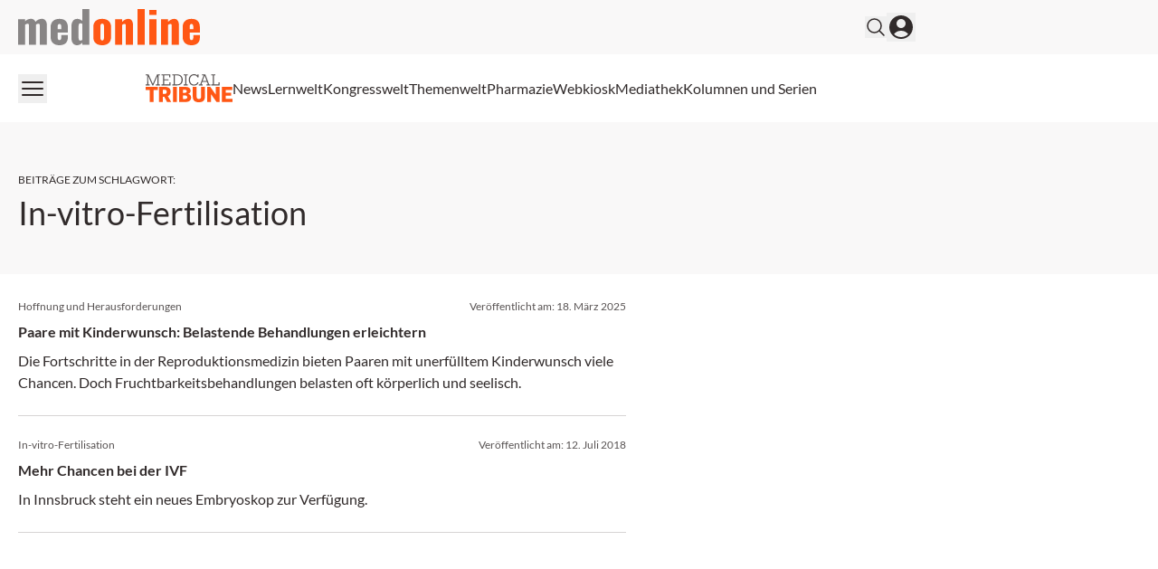

--- FILE ---
content_type: text/html; charset=utf-8
request_url: https://medonline.at/tag/in-vitro-fertilisation/
body_size: 22472
content:
<!DOCTYPE html><html data-theme="medonline" lang="de-AT" class="scroll-smooth"><head><meta charSet="utf-8"/><meta name="viewport" content="width=device-width, initial-scale=1, viewport-fit=cover"/><link rel="preload" as="image" href="/_next/static/media/medonline.9e3db13c.svg"/><link rel="stylesheet" href="/_next/static/css/3ed9fc6749931ac5.css" data-precedence="next"/><link rel="preload" as="script" fetchPriority="low" href="/_next/static/chunks/webpack-e6164ef8e2f8f139.js"/><script src="/_next/static/chunks/4bd1b696-f88e554c1659b462.js" async=""></script><script src="/_next/static/chunks/1684-c4237a9fcb8657f2.js" async=""></script><script src="/_next/static/chunks/main-app-aef6643d9d67d501.js" async=""></script><script src="/_next/static/chunks/2105-62ef10dc25c68dbe.js" async=""></script><script src="/_next/static/chunks/app/global-error-b36fb79ab6573511.js" async=""></script><script src="/_next/static/chunks/6874-4288238436ef3df6.js" async=""></script><script src="/_next/static/chunks/536-95d3502456a95325.js" async=""></script><script src="/_next/static/chunks/2659-5f08dede0c8c8312.js" async=""></script><script src="/_next/static/chunks/8312-747b521a1bd3389e.js" async=""></script><script src="/_next/static/chunks/5002-f35085370cfc0e14.js" async=""></script><script src="/_next/static/chunks/2927-25e8cb521e1a53b8.js" async=""></script><script src="/_next/static/chunks/9911-09f6e6728141da5b.js" async=""></script><script src="/_next/static/chunks/app/%5Btheme%5D/%5Bauth%5D/%5Blang%5D/med/(default)/layout-64dd0417bed7c520.js" async=""></script><script src="/_next/static/chunks/8209-0db16e0e98316494.js" async=""></script><script src="/_next/static/chunks/2448-a284f2f2ecee6fa3.js" async=""></script><script src="/_next/static/chunks/3630-8e80443a8b6b3ebf.js" async=""></script><script src="/_next/static/chunks/7466-d66654f090c994a9.js" async=""></script><script src="/_next/static/chunks/7481-b1a73c8101b66a95.js" async=""></script><script src="/_next/static/chunks/9432-6d6f1baa53857e06.js" async=""></script><script src="/_next/static/chunks/app/%5Btheme%5D/%5Bauth%5D/%5Blang%5D/med/(default)/page-29c7681897caf330.js" async=""></script><script src="/_next/static/chunks/app/%5Btheme%5D/%5Bauth%5D/%5Blang%5D/med/(default)/not-found-770935a2d04ce828.js" async=""></script><script src="/_next/static/chunks/app/%5Btheme%5D/%5Bauth%5D/%5Blang%5D/med/(default)/tag/%5Bslug%5D/page-d10fe7a706200980.js" async=""></script><link rel="preload" href="https://securepubads.g.doubleclick.net/tag/js/gpt.js" as="script"/><link rel="preload" href="https://cdn.privacy-mgmt.com/unified/wrapperMessagingWithoutDetection.js" as="script"/><meta name="mobile-web-app-capable" content="yes"/><meta name="apple-mobile-web-app-capable" content="yes"/><meta name="apple-mobile-web-app-status-bar-style" content="black-translucent"/><meta name="msapplication-starturl" content="/"/><link rel="preconnect" href="https://www.googletagmanager.com"/><link rel="dns-prefetch" href="https://www.googletagmanager.com"/><link rel="preconnect" href="https://www.google-analytics.com"/><link rel="dns-prefetch" href="https://www.google-analytics.com"/><link rel="apple-touch-icon" href="/medonline/mo-cropped-android-chrome-512x512-1-270x270.png"/><link rel="icon" href="/medonline/mo-cropped-android-chrome-512x512-1-270x270.png" sizes="any"/><meta name="msapplication-TitleImage" content="/medonline/mo-cropped-android-chrome-512x512-1-270x270.png"/><meta name="application-name" content="medonline"/><meta name="apple-mobile-web-app-title" content="medonline"/><meta name="publisher" content="MedTriX AG"/><title>In-vitro-Fertilisation Archives - medonline</title><meta name="robots" content="index follow max-image-preview:large max-snippet:-1 max-video-preview:-1"/><link rel="canonical" href="https://medonline.at/tag/in-vitro-fertilisation/"/><meta property="og:title" content="In-vitro-Fertilisation Archives - medonline"/><meta property="og:url" content="https://medonline.at/tag/in-vitro-fertilisation/"/><meta property="og:site_name" content="medonline"/><meta property="og:locale" content="de_DE"/><meta property="og:image" content="https://media.medonline.at/2020/09/cropped-android-chrome-512x512-1.png"/><meta property="og:type" content="article"/><meta name="twitter:card" content="summary_large_image"/><meta name="twitter:title" content="In-vitro-Fertilisation Archives - medonline"/><meta name="twitter:image" content="https://media.medonline.at/2020/09/cropped-android-chrome-512x512-1.png"/><script>document.querySelectorAll('body link[rel="icon"], body link[rel="apple-touch-icon"]').forEach(el => document.head.appendChild(el))</script><meta name="sentry-trace" content="36334aab3e23b20e1d51ac2a5aaef4f3-14fcaca72c8f8e35"/><meta name="baggage" content="sentry-environment=production,sentry-release=d3ae18c5895bf4e16a845ba898185db7bb3b4214,sentry-public_key=9cdca0e59aa7d1c69b5f11f75f98a4f8,sentry-trace_id=36334aab3e23b20e1d51ac2a5aaef4f3"/><script src="/_next/static/chunks/polyfills-42372ed130431b0a.js" noModule=""></script></head><body><noscript><iframe src="https://www.googletagmanager.com/ns.html?id=GTM-MFZXJ49"
                        height="0" width="0" style="display:none;visibility:hidden"></iframe></noscript><header><div class="bg-grey1 print:hidden"><div class="xl:container xl:mx-auto px-5 xl:grid xl:grid-cols-5"><div class="xl:col-span-4 flex gap-4 items-center justify-between py-2.5"><div><a class="flex" href="/"><span class="sr-only">medonline</span><img alt="" width="191" height="38" decoding="async" data-nimg="1" class="h-8 w-auto sm:h-10" style="color:transparent" src="/_next/static/media/medonline.9e3db13c.svg"/></a></div><div class="flex items-center gap-4 print:hidden"><form noValidate="" id="search-form" class="hidden opacity-0 transition-opacity items-center relative"><input type="text" placeholder="Suchbegriff eingeben" class="sm:relative -right-3 sm:right-0 w-50 sm:w-80 sm:block py-1.5 pl-5 pr-10 bg-white border border-grey2 text-md rounded-full focus:ring-1 focus:ring-grey4 focus:outline-none" value=""/><button type="submit" class="absolute right-2"><svg xmlns="http://www.w3.org/2000/svg" fill="none" viewBox="0 0 24 24" stroke-width="1.5" stroke="currentColor" aria-hidden="true" class="h-6 w-6 hover:text-primary"><path stroke-linecap="round" stroke-linejoin="round" d="M21 21l-5.197-5.197m0 0A7.5 7.5 0 105.196 5.196a7.5 7.5 0 0010.607 10.607z"></path></svg></button></form><button class="flex items-center"><svg xmlns="http://www.w3.org/2000/svg" fill="none" viewBox="0 0 24 24" stroke-width="1.5" stroke="currentColor" aria-hidden="true" class="hover:text-primary h-6 w-6"><path stroke-linecap="round" stroke-linejoin="round" d="M21 21l-5.197-5.197m0 0A7.5 7.5 0 105.196 5.196a7.5 7.5 0 0010.607 10.607z"></path></svg></button><button><svg xmlns="http://www.w3.org/2000/svg" viewBox="0 0 24 24" fill="currentColor" aria-hidden="true" class="h-8 w-8 hover:text-primary"><path fill-rule="evenodd" d="M18.685 19.097A9.723 9.723 0 0021.75 12c0-5.385-4.365-9.75-9.75-9.75S2.25 6.615 2.25 12a9.723 9.723 0 003.065 7.097A9.716 9.716 0 0012 21.75a9.716 9.716 0 006.685-2.653zm-12.54-1.285A7.486 7.486 0 0112 15a7.486 7.486 0 015.855 2.812A8.224 8.224 0 0112 20.25a8.224 8.224 0 01-5.855-2.438zM15.75 9a3.75 3.75 0 11-7.5 0 3.75 3.75 0 017.5 0z" clip-rule="evenodd"></path></svg></button></div></div></div></div><div class="xl:container xl:mx-auto px-5 xl:grid xl:grid-cols-5 print:hidden"><div class="xl:col-span-4 flex justify-between items-center gap-6 my-2.5"><button><svg xmlns="http://www.w3.org/2000/svg" fill="none" viewBox="0 0 24 24" stroke-width="1.5" stroke="currentColor" aria-hidden="true" class="h-8 w-8 hover:text-primary"><path stroke-linecap="round" stroke-linejoin="round" d="M3.75 6.75h16.5M3.75 12h16.5m-16.5 5.25h16.5"></path></svg></button><nav id="header-menu" class="grow min-w-0 overflow-auto relative"><ul class="justify-center list-none overflow-hidden py-3 flex items-center flex-nowrap gap-4 lg:gap-5"><li class=" whitespace-nowrap"><a class="flex gap-2 items-center" target="" href="https://medonline.at/medical-tribune/"><div class=""><svg class="w-24" xmlns="http://www.w3.org/2000/svg" viewBox="0 0 277.23 89.54"><path fill="#585353" d="M209.32,3.75h4.77v28.93h-4.77v3.18h26.42v-9.8h-3.33v6.62h-14.67V3.75h4.77V.56h-13.18v3.18ZM188.38,4.31l6.41,17.44h-12.98l6.46-17.44h.1ZM179.87,3.75h5.18l-10.88,28.93h-4.21v3.18h12.26v-3.18h-4.41l2.87-7.8h15.29l2.87,7.8h-4.41v3.18h12.42v-3.18h-4.26L190.54.56h-10.67v3.18ZM165.14,10.36h3.64V.56h-3.34v4.52h-.05c-2.05-3.23-5.44-5.08-10.98-5.08-10.11,0-16.83,7.9-16.83,18.21s6.72,18.21,16.62,18.21c7.75,0,12.82-4.16,14.72-10.36h-3.8c-1.64,4.41-5.08,7.03-10.93,7.03-7.7,0-12.83-6.52-12.83-14.88s5.13-14.88,13.03-14.88c5.54,0,9.08,2.62,10.72,7.03M121.38,3.75h4.77v28.93h-4.77v3.18h13.19v-3.18h-4.77V3.75h4.77V.56h-13.19v3.18ZM99.83,3.75c10.47,0,14.72,6.57,14.72,14.47s-4.26,14.47-14.72,14.47h-6.46V3.75h6.46ZM84.96,3.75h4.77v28.93h-4.77v3.18h14.88c12.26,0,18.52-7.34,18.52-17.65S112.1.56,99.83.56h-14.88v3.18ZM50.53,3.75h4.77v28.93h-4.77v3.18h28.58v-9.8h-3.34v6.62h-16.83v-13.24h14.01v-3.18h-14.01V3.75h16.42v6.62h3.34V.56h-28.17v3.18ZM0,3.75h4.77v28.93H0v3.18h13.19v-3.18h-4.82l-.26-25.91h.15l13.13,29.09h2.87l13.19-29.55h.15l-.31,26.37h-4.77v3.18h13.19v-3.18h-4.77V3.75h4.77V.56h-9.18l-13.54,30.42h-.1L9.18.56H0v3.18Z" /><path d="M243.29,88.69h33.94v-10.05h-21.64v-10.05h17.29v-9.28h-17.29v-8.92h20.8v-10.05h-33.1v48.34ZM196.28,88.69h12.3l-.28-24.88h.28l17.56,24.88h9.77v-48.34h-12.23l.28,24.73h-.28l-17.49-24.73h-9.91v48.34ZM150.4,71.27c0,14.69,8.71,18.27,19.39,18.27s19.46-3.58,19.46-18.13v-31.06h-12.23v31.13c0,5.69-2.88,7.87-7.24,7.87s-7.17-2.18-7.17-7.94v-31.06h-12.22v30.92ZM125.17,49.76c4.22,0,6.04,1.97,6.04,4.71,0,3.16-1.83,5.13-6.32,5.13h-5.83v-9.84h6.11ZM126.09,68.03c4.22,0,6.67,1.97,6.67,5.48s-2.18,5.76-6.75,5.76h-6.96v-11.24h7.03ZM106.76,88.69h21.5c11.03,0,16.86-6.11,16.86-14.33,0-5.62-3.3-10.19-9.41-11.24v-.28c5.55-1.34,7.8-5.27,7.8-9.84,0-7.94-5.27-12.65-16.3-12.65h-20.45v48.34ZM87.09,88.69h12.3v-48.34h-12.3v48.34ZM60.39,49.83c4.64,0,7.03,2.18,7.03,6.25,0,4.43-2.39,6.89-7.03,6.89h-5.34v-13.14h5.34ZM42.75,88.69h12.3v-16.51h4.43l8.85,16.51h13.21l-10.75-18.41c5.9-2.6,8.99-7.73,8.99-14.34,0-10.12-6.6-15.6-18.97-15.6h-18.06v48.34ZM.03,50.54h13.21v38.15h12.23v-38.15h13.21v-10.19H.03v10.19Z" fill="#FF5714" /></svg></div></a></li><li class=" whitespace-nowrap"><a class="flex gap-2 items-center" target="" href="/news/"><div>News</div></a></li><li class=" whitespace-nowrap"><a class="flex gap-2 items-center" target="" href="https://medonline.at/fortbildung/"><div>Lernwelt</div></a></li><li class=" whitespace-nowrap"><a class="flex gap-2 items-center" target="" href="https://medonline.at/kongresswelt/"><div>Kongresswelt</div></a></li><li class=" whitespace-nowrap"><a class="flex gap-2 items-center" target="" href="https://medonline.at/themenwelt/"><div>Themenwelt</div></a></li><li class=" whitespace-nowrap"><a class="flex gap-2 items-center" target="" href="https://medonline.at/pharmazie/"><div>Pharmazie</div></a></li><li class=" whitespace-nowrap"><a class="flex gap-2 items-center" target="" href="/webkiosk/"><div>Webkiosk</div></a></li><li class=" whitespace-nowrap"><a class="flex gap-2 items-center" target="" href="https://medonline.at/mediathek/"><div>Mediathek</div></a></li><li class=" whitespace-nowrap"><a class="flex gap-2 items-center" target="" href="https://medonline.at/kolumnen-und-serien/"><div>Kolumnen und Serien</div></a></li></ul></nav><div class="relative"><div id="more-dropdown" class="hidden w-max max-w-screen z-20 bg-white px-5 py-3 rounded right-0 top-7 absolute shadow-2xl"><ul id="header-dropdown" class="list-none flex flex-col gap-2"></ul></div></div></div></div></header><!--$!--><template data-dgst="BAILOUT_TO_CLIENT_SIDE_RENDERING"></template><!--/$--><div class="relative print:hidden"><div style="height:0" class="absolute right-0 top-0 w-fit h-screen ad-wrapper-side"><div class="sticky top-6"><div id="div-gpt-ad-archive_side_ms" style="display:none" class="
                mo-ad-container-rectangle
                
                
                before:content-[&#x27;Anzeige&#x27;]
                justify-center
            "></div><div id="div-gpt-ad-archive_side_mr" style="display:none" class="
                mo-ad-container-rectangle
                
                mt-6
                before:content-[&#x27;Anzeige&#x27;]
                justify-center
            "></div></div></div></div><div class="xl:container xl:mx-auto px-5 ad-wrapper print:hidden"><div class="xl:w-4/5"><div id="div-gpt-ad-archive_top_ms" style="display:none" class="
                mo-ad-container
                
                mb-12 mt-6
                before:content-[&#x27;Anzeige&#x27;]
                justify-center
            "></div></div></div><div id="tag" class="pt-6 lg:pt-10 xl:pt-12 pb-6 lg:pb-10 xl:pb-12 bg-grey1"><div class="xl:container xl:mx-auto px-5"><div class="xl:w-4/5"><div class="max-w-2xl"><div class="block text-xs my-2 uppercase">Beiträge zum Schlagwort<!-- -->:</div><h1>In-vitro-Fertilisation</h1></div></div></div></div><!--$!--><template data-dgst="BAILOUT_TO_CLIENT_SIDE_RENDERING"></template><!--/$--><div id="g11myir9"></div><div class="h-1 bg-primary-lighter w-full overflow-hidden"><div class="w-full h-full bg-primary animate-indeterminate"></div></div><div class="mt-0 mb-8"><div class="xl:container xl:mx-auto px-5"><div class="xl:w-4/5"><div class="max-w-2xl"><div><div class="flex flex-col"><div class="col-span-1 h-full"><a class="flex flex-col flex-1 h-full mo-teaser block " href="https://medonline.at/news/medizin/4000139432/paare-mit-kinderwunsch-belastende-behandlungen/"><div class="py-6"><div class="text-xs text-grey5 mb-2 flex-col md:flex-row flex justify-between gap-3"><span>Hoffnung und Herausforderungen</span><span class="">Veröffentlicht am: <span>18. März 2025</span></span></div><div class="line-clamp-2 font-bold text-base text-content">Paare mit Kinderwunsch: Belastende Behandlungen erleichtern</div><div class="mt-2 line-clamp-4 text-base text-content">Die Fortschritte in der Reproduktionsmedizin bieten Paaren mit unerfülltem Kinderwunsch viele Chancen. Doch Fruchtbarkeitsbehandlungen belasten oft körperlich und seelisch. </div></div><hr class="border-grey3 mt-auto"/></a></div><div class="col-span-1 h-full"><a class="flex flex-col flex-1 h-full mo-teaser block " href="https://medonline.at/news/uncategorized/10008808/mehr-chancen-bei-der-ivf/"><div class="py-6"><div class="text-xs text-grey5 mb-2 flex-col md:flex-row flex justify-between gap-3"><span>In-vitro-Fertilisation</span><span class="">Veröffentlicht am: <span>12. Juli 2018</span></span></div><div class="line-clamp-2 font-bold text-base text-content">Mehr Chancen bei der IVF</div><div class="mt-2 line-clamp-4 text-base text-content">In Innsbruck steht ein neues Embryoskop zur Verfügung.</div></div><hr class="border-grey3 mt-auto"/></a></div></div></div><div class="mt-6"><!--$!--><template data-dgst="BAILOUT_TO_CLIENT_SIDE_RENDERING"></template><!--/$--></div></div></div></div></div><div class="xl:container xl:mx-auto px-5 ad-wrapper print:hidden"><div class="xl:w-4/5"><div id="div-gpt-ad-archive_bottom_ms" style="display:none" class="
                mo-ad-container
                
                mb-8
                before:content-[&#x27;Anzeige&#x27;]
                justify-center
            "></div></div></div><!--$!--><template data-dgst="BAILOUT_TO_CLIENT_SIDE_RENDERING"></template><!--/$--><!--$--><!--$!--><template data-dgst="BAILOUT_TO_CLIENT_SIDE_RENDERING"></template><!--/$--><!--/$--><!--$--><!--/$--><!--$--><!--/$--><footer><div class="pt-16 pb-10 print:hidden bg-grey2"><div class="xl:container xl:mx-auto px-5"><div class="xl:w-4/5"><div class="grid grid-cols-1 sm:grid-cols-2 md:grid-cols-3 lg:grid-cols-4 gap-8"><div class="grid-cols-1"><p class="text-grey5 uppercase font-bold">Meine Medonline</p><ul class="mt-6 list-none"><li class="leading-8 transition duration-150 ease-out hover:ease-in hover:invert-50 text-grey5"><a class="flex gap-2 items-center" target="" href="https://medonline.at/benutzerprofil/"><div>Benutzerprofil</div></a></li><li class="leading-8 transition duration-150 ease-out hover:ease-in hover:invert-50 text-grey5"><a class="flex gap-2 items-center" target="" href="https://medonline.at/faq-hilfe/"><div>FAQ &amp; Hilfe</div></a></li><li class="leading-8 transition duration-150 ease-out hover:ease-in hover:invert-50 text-grey5"><a class="flex gap-2 items-center" target="" href="https://medonline.at/kontakt/"><div>Kontakt</div></a></li><li class="leading-8 transition duration-150 ease-out hover:ease-in hover:invert-50 text-grey5"><a class="flex gap-2 items-center" target="" href="https://medonline.at/dfp-fortbildung-online/"><div>DFP Fortbildung online</div></a></li></ul></div><div class="grid-cols-1"><p class="text-grey5 uppercase font-bold">Magazine</p><ul class="mt-6 list-none"><li class="leading-8 transition duration-150 ease-out hover:ease-in hover:invert-50 text-grey5"><a class="flex gap-2 items-center" target="" href="https://medonline.at/magazine/clinicum-innere/"><div>CliniCum innere</div></a></li><li class="leading-8 transition duration-150 ease-out hover:ease-in hover:invert-50 text-grey5"><a class="flex gap-2 items-center" target="" href="https://medonline.at/magazine/clinicum-derma/"><div>CliniCum derma</div></a></li><li class="leading-8 transition duration-150 ease-out hover:ease-in hover:invert-50 text-grey5"><a class="flex gap-2 items-center" target="" href="https://medonline.at/magazine/clinicum-onko/"><div>CliniCum onko</div></a></li><li class="leading-8 transition duration-150 ease-out hover:ease-in hover:invert-50 text-grey5"><a class="flex gap-2 items-center" target="" href="https://medonline.at/magazine/clinicum-neuropsy/"><div>CliniCum neuropsy</div></a></li><li class="leading-8 transition duration-150 ease-out hover:ease-in hover:invert-50 text-grey5"><a class="flex gap-2 items-center" target="" href="https://medonline.at/magazine/clinicum-pneumo/"><div>CliniCum pneumo</div></a></li></ul></div><div class="grid-cols-1"><p class="text-grey5 uppercase font-bold">Unternehmen</p><ul class="mt-6 list-none"><li class="leading-8 transition duration-150 ease-out hover:ease-in hover:invert-50 text-grey5"><a class="flex gap-2 items-center" target="" href="https://medonline.at/ueber/"><div>Über medonline</div></a></li><li class="leading-8 transition duration-150 ease-out hover:ease-in hover:invert-50 text-grey5"><a class="flex gap-2 items-center" target="" href="https://medonline.at/impressum/"><div>Impressum</div></a></li><li class="leading-8 transition duration-150 ease-out hover:ease-in hover:invert-50 text-grey5"><a class="flex gap-2 items-center" target="_blank" href="https://medtrix.group/schweiz/datenschutzerklaerung/"><div>Datenschutzerklärung</div></a></li><li class="leading-8 transition duration-150 ease-out hover:ease-in hover:invert-50 text-grey5"><a class="flex gap-2 items-center" target="_blank" href="https://medtrix.group/schweiz/agb/"><div>Allgemeine Geschäftsbedingungen</div></a></li><li class="leading-8 transition duration-150 ease-out hover:ease-in hover:invert-50 text-grey5"><a class="flex gap-2 items-center" target="_blank" href="https://media.medonline.at/2026/01/MTX_AT_Mediadaten_2026.pdf"><div>Mediadaten</div></a></li></ul></div><div class="grid-cols-1 flex flex-col gap-10"><p class="text-grey5 uppercase font-bold">Folgen Sie uns auf:</p><ul class="flex space-x-6 mt-6 list-none"><li class="text-grey5 transition duration-150 ease-out hover:ease-in hover:invert-50"><a href="https://www.facebook.com/medonline.at/?locale=de_DE" target=""><span class="sr-only">Facebook</span><svg class="h-7 w-7" width="24" height="24" viewBox="0 0 24 24" fill="none" xmlns="http://www.w3.org/2000/svg"><mask id="mask0_23_488" style="mask-type:alpha" maskUnits="userSpaceOnUse" x="0" y="0" width="24" height="24"><rect width="24" height="24" fill="currentColor"></rect></mask><g mask="url(#mask0_23_488)"><path d="M9.25 9H7V12H9.25V21H13V12H15.73L16 9H13V7.7475C13 7.035 13.1425 6.75 13.8325 6.75H16V3H13.1425C10.45 3 9.25 4.185 9.25 6.4575V9Z" fill="currentColor"></path></g></svg></a></li><li class="text-grey5 transition duration-150 ease-out hover:ease-in hover:invert-50"><a href="https://soundcloud.com/medonlineat" target=""><span class="sr-only">SoundCloud</span><svg class="h-7 w-7" width="24" height="24" viewBox="0 0 24 24" fill="none" xmlns="http://www.w3.org/2000/svg"><mask id="mask0_23_490" style="mask-type:alpha" maskUnits="userSpaceOnUse" x="0" y="0" width="24" height="24"><rect width="24" height="24" fill="currentColor"></rect></mask><g mask="url(#mask0_23_490)"><path d="M8.25 16.25H7.5V10.1975C7.7325 10.025 7.98 9.875 8.25 9.77V16.25ZM10.5 16.25H11.25V9.335C11.0775 9.5375 10.92 9.7475 10.785 9.98L10.5 9.845V16.25ZM9 16.25H9.75V9.6125C9.3675 9.5525 9.285 9.575 9 9.605V16.25ZM6 16.25H6.75V10.985C6.5175 11.33 6.3375 11.7125 6.2325 12.1325L6 11.9975V16.25ZM3.75 12.3125C3.2925 12.725 3 13.325 3 14.015C3 14.705 3.2925 15.305 3.75 15.7175V12.3125ZM17.91 11.81C17.76 9.68 16.11 8 14.07 8C13.305 8 12.6 8.2475 12 8.66V16.25H18.8175C20.025 16.25 21 15.2075 21 13.9175C21 12.245 19.3725 11.09 17.91 11.81ZM5.25 11.7875C5.025 11.7725 4.8525 11.765 4.5 11.8775V16.145C4.8375 16.25 4.98 16.25 5.25 16.25V11.7875Z" fill="currentColor"></path></g></svg></a></li><li class="text-grey5 transition duration-150 ease-out hover:ease-in hover:invert-50"><a href="https://www.tiktok.com/@medonline.at" target=""><span class="sr-only">TikTok</span><svg class="h-7 w-7" xmlns="http://www.w3.org/2000/svg" fill="none" viewBox="0 0 24 24"><path fill="currentColor" d="M16.822 5.134A4.75 4.75 0 0 1 15.648 2h-.919a4.763 4.763 0 0 0 2.093 3.134ZM8.322 11.905a2.89 2.89 0 0 0-2.886 2.888c0 1.11.63 2.076 1.55 2.559a2.859 2.859 0 0 1-.548-1.686 2.89 2.89 0 0 1 2.886-2.888c.297 0 .585.05.854.134v-3.51a6.419 6.419 0 0 0-.854-.06c-.051 0-.097.004-.149.004v2.693a2.905 2.905 0 0 0-.853-.134Z"></path><path fill="currentColor" d="M19.424 6.676v2.67a8.172 8.172 0 0 1-4.778-1.537v6.989c0 3.487-2.835 6.329-6.324 6.329a6.296 6.296 0 0 1-3.624-1.147A6.312 6.312 0 0 0 9.324 22c3.484 0 6.324-2.837 6.324-6.33V8.683a8.172 8.172 0 0 0 4.779 1.537V6.783a4.7 4.7 0 0 1-1.003-.107Z"></path><path fill="currentColor" d="M14.646 14.798V7.809a8.172 8.172 0 0 0 4.778 1.537v-2.67a4.773 4.773 0 0 1-2.602-1.542A4.802 4.802 0 0 1 14.725 2H12.21l-.005 13.777a2.89 2.89 0 0 1-2.881 2.782 2.898 2.898 0 0 1-2.343-1.203 2.899 2.899 0 0 1-1.55-2.558 2.89 2.89 0 0 1 2.886-2.889c.297 0 .585.051.854.135V9.351C5.756 9.425 3 12.23 3 15.67a6.31 6.31 0 0 0 1.698 4.309 6.296 6.296 0 0 0 3.624 1.147c3.484 0 6.324-2.842 6.324-6.33Z"></path></svg></a></li></ul></div></div></div></div></div><div class="py-5 bg-white"><div class="xl:container xl:mx-auto px-5"><div class="xl:w-4/5"><div class="flex justify-between items-center"><p class="text-xs">Ein Service der MedTriX AG</p></div></div></div></div></footer><div id="toast-container" class="top-0 left-0 fixed z-50 mx-3 mt-3 overflow-y-auto"></div><script src="/_next/static/chunks/webpack-e6164ef8e2f8f139.js" async=""></script><script>(self.__next_f=self.__next_f||[]).push([0])</script><script>self.__next_f.push([1,"1:\"$Sreact.fragment\"\n2:I[87555,[],\"\"]\n3:I[31295,[],\"\"]\n8:I[59665,[],\"MetadataBoundary\"]\na:I[59665,[],\"OutletBoundary\"]\nd:I[74911,[],\"AsyncMetadataOutlet\"]\nf:I[59665,[],\"ViewportBoundary\"]\n11:I[23188,[\"2105\",\"static/chunks/2105-62ef10dc25c68dbe.js\",\"4219\",\"static/chunks/app/global-error-b36fb79ab6573511.js\"],\"default\"]\n:HL[\"/_next/static/css/3ed9fc6749931ac5.css\",\"style\"]\n"])</script><script>self.__next_f.push([1,"0:{\"P\":null,\"b\":\"JF4zm98qDGNcDCDxdrzZx\",\"p\":\"\",\"c\":[\"\",\"tag\",\"in-vitro-fertilisation\",\"\"],\"i\":false,\"f\":[[[\"\",{\"children\":[[\"theme\",\"medonline\",\"d\"],{\"children\":[[\"auth\",\"notloggedin\",\"d\"],{\"children\":[[\"lang\",\"at\",\"d\"],{\"children\":[\"med\",{\"children\":[\"(default)\",{\"children\":[\"tag\",{\"children\":[[\"slug\",\"in-vitro-fertilisation\",\"d\"],{\"children\":[\"__PAGE__\",{}]}]}]}]}]}]}]},\"$undefined\",\"$undefined\",true]}],[\"\",[\"$\",\"$1\",\"c\",{\"children\":[null,[\"$\",\"$L2\",null,{\"parallelRouterKey\":\"children\",\"error\":\"$undefined\",\"errorStyles\":\"$undefined\",\"errorScripts\":\"$undefined\",\"template\":[\"$\",\"$L3\",null,{}],\"templateStyles\":\"$undefined\",\"templateScripts\":\"$undefined\",\"notFound\":[[[\"$\",\"title\",null,{\"children\":\"404: This page could not be found.\"}],[\"$\",\"div\",null,{\"style\":{\"fontFamily\":\"system-ui,\\\"Segoe UI\\\",Roboto,Helvetica,Arial,sans-serif,\\\"Apple Color Emoji\\\",\\\"Segoe UI Emoji\\\"\",\"height\":\"100vh\",\"textAlign\":\"center\",\"display\":\"flex\",\"flexDirection\":\"column\",\"alignItems\":\"center\",\"justifyContent\":\"center\"},\"children\":[\"$\",\"div\",null,{\"children\":[[\"$\",\"style\",null,{\"dangerouslySetInnerHTML\":{\"__html\":\"body{color:#000;background:#fff;margin:0}.next-error-h1{border-right:1px solid rgba(0,0,0,.3)}@media (prefers-color-scheme:dark){body{color:#fff;background:#000}.next-error-h1{border-right:1px solid rgba(255,255,255,.3)}}\"}}],[\"$\",\"h1\",null,{\"className\":\"next-error-h1\",\"style\":{\"display\":\"inline-block\",\"margin\":\"0 20px 0 0\",\"padding\":\"0 23px 0 0\",\"fontSize\":24,\"fontWeight\":500,\"verticalAlign\":\"top\",\"lineHeight\":\"49px\"},\"children\":404}],[\"$\",\"div\",null,{\"style\":{\"display\":\"inline-block\"},\"children\":[\"$\",\"h2\",null,{\"style\":{\"fontSize\":14,\"fontWeight\":400,\"lineHeight\":\"49px\",\"margin\":0},\"children\":\"This page could not be found.\"}]}]]}]}]],[]],\"forbidden\":\"$undefined\",\"unauthorized\":\"$undefined\"}]]}],{\"children\":[[\"theme\",\"medonline\",\"d\"],[\"$\",\"$1\",\"c\",{\"children\":[null,\"$L4\"]}],{\"children\":[[\"auth\",\"notloggedin\",\"d\"],[\"$\",\"$1\",\"c\",{\"children\":[null,\"$L5\"]}],{\"children\":[[\"lang\",\"at\",\"d\"],[\"$\",\"$1\",\"c\",{\"children\":[null,[\"$\",\"$L2\",null,{\"parallelRouterKey\":\"children\",\"error\":\"$undefined\",\"errorStyles\":\"$undefined\",\"errorScripts\":\"$undefined\",\"template\":[\"$\",\"$L3\",null,{}],\"templateStyles\":\"$undefined\",\"templateScripts\":\"$undefined\",\"notFound\":\"$undefined\",\"forbidden\":\"$undefined\",\"unauthorized\":\"$undefined\"}]]}],{\"children\":[\"med\",[\"$\",\"$1\",\"c\",{\"children\":[null,[\"$\",\"$L2\",null,{\"parallelRouterKey\":\"children\",\"error\":\"$undefined\",\"errorStyles\":\"$undefined\",\"errorScripts\":\"$undefined\",\"template\":[\"$\",\"$L3\",null,{}],\"templateStyles\":\"$undefined\",\"templateScripts\":\"$undefined\",\"notFound\":\"$undefined\",\"forbidden\":\"$undefined\",\"unauthorized\":\"$undefined\"}]]}],{\"children\":[\"(default)\",[\"$\",\"$1\",\"c\",{\"children\":[[[\"$\",\"link\",\"0\",{\"rel\":\"stylesheet\",\"href\":\"/_next/static/css/3ed9fc6749931ac5.css\",\"precedence\":\"next\",\"crossOrigin\":\"$undefined\",\"nonce\":\"$undefined\"}]],\"$L6\"]}],{\"children\":[\"tag\",[\"$\",\"$1\",\"c\",{\"children\":[null,[\"$\",\"$L2\",null,{\"parallelRouterKey\":\"children\",\"error\":\"$undefined\",\"errorStyles\":\"$undefined\",\"errorScripts\":\"$undefined\",\"template\":[\"$\",\"$L3\",null,{}],\"templateStyles\":\"$undefined\",\"templateScripts\":\"$undefined\",\"notFound\":\"$undefined\",\"forbidden\":\"$undefined\",\"unauthorized\":\"$undefined\"}]]}],{\"children\":[[\"slug\",\"in-vitro-fertilisation\",\"d\"],[\"$\",\"$1\",\"c\",{\"children\":[null,[\"$\",\"$L2\",null,{\"parallelRouterKey\":\"children\",\"error\":\"$undefined\",\"errorStyles\":\"$undefined\",\"errorScripts\":\"$undefined\",\"template\":[\"$\",\"$L3\",null,{}],\"templateStyles\":\"$undefined\",\"templateScripts\":\"$undefined\",\"notFound\":\"$undefined\",\"forbidden\":\"$undefined\",\"unauthorized\":\"$undefined\"}]]}],{\"children\":[\"__PAGE__\",[\"$\",\"$1\",\"c\",{\"children\":[\"$L7\",[\"$\",\"$L8\",null,{\"children\":\"$L9\"}],null,[\"$\",\"$La\",null,{\"children\":[\"$Lb\",\"$Lc\",[\"$\",\"$Ld\",null,{\"promise\":\"$@e\"}]]}]]}],{},null,false]},null,false]},null,false]},null,false]},null,false]},null,false]},null,false]},null,false]},null,false],[\"$\",\"$1\",\"h\",{\"children\":[null,[\"$\",\"$1\",\"tTZSc_pMEooQ5aRNcjcny\",{\"children\":[[\"$\",\"$Lf\",null,{\"children\":\"$L10\"}],null]}],null]}],false]],\"m\":\"$undefined\",\"G\":[\"$11\",[]],\"s\":false,\"S\":true}\n"])</script><script>self.__next_f.push([1,"12:\"$Sreact.suspense\"\n13:I[74911,[],\"AsyncMetadata\"]\n9:[\"$\",\"$12\",null,{\"fallback\":null,\"children\":[\"$\",\"$L13\",null,{\"promise\":\"$@14\"}]}]\n"])</script><script>self.__next_f.push([1,"c:null\n4:[\"$\",\"$L2\",null,{\"parallelRouterKey\":\"children\",\"error\":\"$undefined\",\"errorStyles\":\"$undefined\",\"errorScripts\":\"$undefined\",\"template\":[\"$\",\"$L3\",null,{}],\"templateStyles\":\"$undefined\",\"templateScripts\":\"$undefined\",\"notFound\":\"$undefined\",\"forbidden\":\"$undefined\",\"unauthorized\":\"$undefined\"}]\n"])</script><script>self.__next_f.push([1,"5:[\"$\",\"$L2\",null,{\"parallelRouterKey\":\"children\",\"error\":\"$undefined\",\"errorStyles\":\"$undefined\",\"errorScripts\":\"$undefined\",\"template\":[\"$\",\"$L3\",null,{}],\"templateStyles\":\"$undefined\",\"templateScripts\":\"$undefined\",\"notFound\":\"$undefined\",\"forbidden\":\"$undefined\",\"unauthorized\":\"$undefined\"}]\n"])</script><script>self.__next_f.push([1,"10:[[\"$\",\"meta\",\"0\",{\"charSet\":\"utf-8\"}],[\"$\",\"meta\",\"1\",{\"name\":\"viewport\",\"content\":\"width=device-width, initial-scale=1, viewport-fit=cover\"}]]\nb:null\n"])</script><script>self.__next_f.push([1,"15:I[69243,[\"6874\",\"static/chunks/6874-4288238436ef3df6.js\",\"536\",\"static/chunks/536-95d3502456a95325.js\",\"2105\",\"static/chunks/2105-62ef10dc25c68dbe.js\",\"2659\",\"static/chunks/2659-5f08dede0c8c8312.js\",\"8312\",\"static/chunks/8312-747b521a1bd3389e.js\",\"5002\",\"static/chunks/5002-f35085370cfc0e14.js\",\"2927\",\"static/chunks/2927-25e8cb521e1a53b8.js\",\"9911\",\"static/chunks/9911-09f6e6728141da5b.js\",\"9609\",\"static/chunks/app/%5Btheme%5D/%5Bauth%5D/%5Blang%5D/med/(default)/layout-64dd0417bed7c520.js\"],\"\"]\n17:I[53123,[\"6874\",\"static/chunks/6874-4288238436ef3df6.js\",\"536\",\"static/chunks/536-95d3502456a95325.js\",\"2105\",\"static/chunks/2105-62ef10dc25c68dbe.js\",\"2659\",\"static/chunks/2659-5f08dede0c8c8312.js\",\"8312\",\"static/chunks/8312-747b521a1bd3389e.js\",\"5002\",\"static/chunks/5002-f35085370cfc0e14.js\",\"2927\",\"static/chunks/2927-25e8cb521e1a53b8.js\",\"9911\",\"static/chunks/9911-09f6e6728141da5b.js\",\"9609\",\"static/chunks/app/%5Btheme%5D/%5Bauth%5D/%5Blang%5D/med/(default)/layout-64dd0417bed7c520.js\"],\"default\"]\n18:I[86800,[\"6874\",\"static/chunks/6874-4288238436ef3df6.js\",\"536\",\"static/chunks/536-95d3502456a95325.js\",\"2105\",\"static/chunks/2105-62ef10dc25c68dbe.js\",\"2659\",\"static/chunks/2659-5f08dede0c8c8312.js\",\"8312\",\"static/chunks/8312-747b521a1bd3389e.js\",\"5002\",\"static/chunks/5002-f35085370cfc0e14.js\",\"2927\",\"static/chunks/2927-25e8cb521e1a53b8.js\",\"9911\",\"static/chunks/9911-09f6e6728141da5b.js\",\"9609\",\"static/chunks/app/%5Btheme%5D/%5Bauth%5D/%5Blang%5D/med/(default)/layout-64dd0417bed7c520.js\"],\"TopLevelProviders\"]\n19:I[16291,[\"6874\",\"static/chunks/6874-4288238436ef3df6.js\",\"536\",\"static/chunks/536-95d3502456a95325.js\",\"2105\",\"static/chunks/2105-62ef10dc25c68dbe.js\",\"2659\",\"static/chunks/2659-5f08dede0c8c8312.js\",\"8312\",\"static/chunks/8312-747b521a1bd3389e.js\",\"5002\",\"static/chunks/5002-f35085370cfc0e14.js\",\"2927\",\"static/chunks/2927-25e8cb521e1a53b8.js\",\"9911\",\"static/chunks/9911-09f6e6728141da5b.js\",\"9609\",\"static/chunks/app/%5Btheme%5D/%5Bauth%5D/%5Blang%5D/med/(default)/layout-64dd0417bed7c520.js\"],\"default\"]\n1a:I[91417,[\""])</script><script>self.__next_f.push([1,"6874\",\"static/chunks/6874-4288238436ef3df6.js\",\"536\",\"static/chunks/536-95d3502456a95325.js\",\"8209\",\"static/chunks/8209-0db16e0e98316494.js\",\"8312\",\"static/chunks/8312-747b521a1bd3389e.js\",\"5002\",\"static/chunks/5002-f35085370cfc0e14.js\",\"2448\",\"static/chunks/2448-a284f2f2ecee6fa3.js\",\"3630\",\"static/chunks/3630-8e80443a8b6b3ebf.js\",\"7466\",\"static/chunks/7466-d66654f090c994a9.js\",\"7481\",\"static/chunks/7481-b1a73c8101b66a95.js\",\"9432\",\"static/chunks/9432-6d6f1baa53857e06.js\",\"3070\",\"static/chunks/app/%5Btheme%5D/%5Bauth%5D/%5Blang%5D/med/(default)/page-29c7681897caf330.js\"],\"default\"]\n1b:I[33063,[\"6874\",\"static/chunks/6874-4288238436ef3df6.js\",\"536\",\"static/chunks/536-95d3502456a95325.js\",\"8209\",\"static/chunks/8209-0db16e0e98316494.js\",\"8312\",\"static/chunks/8312-747b521a1bd3389e.js\",\"5002\",\"static/chunks/5002-f35085370cfc0e14.js\",\"2448\",\"static/chunks/2448-a284f2f2ecee6fa3.js\",\"3630\",\"static/chunks/3630-8e80443a8b6b3ebf.js\",\"7466\",\"static/chunks/7466-d66654f090c994a9.js\",\"7481\",\"static/chunks/7481-b1a73c8101b66a95.js\",\"9432\",\"static/chunks/9432-6d6f1baa53857e06.js\",\"3070\",\"static/chunks/app/%5Btheme%5D/%5Bauth%5D/%5Blang%5D/med/(default)/page-29c7681897caf330.js\"],\"Image\"]\n1c:I[10212,[\"6874\",\"static/chunks/6874-4288238436ef3df6.js\",\"536\",\"static/chunks/536-95d3502456a95325.js\",\"2105\",\"static/chunks/2105-62ef10dc25c68dbe.js\",\"2659\",\"static/chunks/2659-5f08dede0c8c8312.js\",\"8312\",\"static/chunks/8312-747b521a1bd3389e.js\",\"5002\",\"static/chunks/5002-f35085370cfc0e14.js\",\"2927\",\"static/chunks/2927-25e8cb521e1a53b8.js\",\"9911\",\"static/chunks/9911-09f6e6728141da5b.js\",\"9609\",\"static/chunks/app/%5Btheme%5D/%5Bauth%5D/%5Blang%5D/med/(default)/layout-64dd0417bed7c520.js\"],\"default\"]\n1d:I[72031,[\"6874\",\"static/chunks/6874-4288238436ef3df6.js\",\"536\",\"static/chunks/536-95d3502456a95325.js\",\"2105\",\"static/chunks/2105-62ef10dc25c68dbe.js\",\"2659\",\"static/chunks/2659-5f08dede0c8c8312.js\",\"8312\",\"static/chunks/8312-747b521a1bd3389e.js\",\"5002\",\"static/chunks/5002-f35085370cfc0e14.js\",\"2927\",\"static/chunks/2927-25e8cb521e1a53b8.js\",\"9911"])</script><script>self.__next_f.push([1,"\",\"static/chunks/9911-09f6e6728141da5b.js\",\"9609\",\"static/chunks/app/%5Btheme%5D/%5Bauth%5D/%5Blang%5D/med/(default)/layout-64dd0417bed7c520.js\"],\"default\"]\n1e:I[66824,[\"6874\",\"static/chunks/6874-4288238436ef3df6.js\",\"536\",\"static/chunks/536-95d3502456a95325.js\",\"2105\",\"static/chunks/2105-62ef10dc25c68dbe.js\",\"2659\",\"static/chunks/2659-5f08dede0c8c8312.js\",\"8312\",\"static/chunks/8312-747b521a1bd3389e.js\",\"5002\",\"static/chunks/5002-f35085370cfc0e14.js\",\"2927\",\"static/chunks/2927-25e8cb521e1a53b8.js\",\"9911\",\"static/chunks/9911-09f6e6728141da5b.js\",\"9609\",\"static/chunks/app/%5Btheme%5D/%5Bauth%5D/%5Blang%5D/med/(default)/layout-64dd0417bed7c520.js\"],\"default\"]\n1f:I[30317,[\"6874\",\"static/chunks/6874-4288238436ef3df6.js\",\"536\",\"static/chunks/536-95d3502456a95325.js\",\"2105\",\"static/chunks/2105-62ef10dc25c68dbe.js\",\"2659\",\"static/chunks/2659-5f08dede0c8c8312.js\",\"8312\",\"static/chunks/8312-747b521a1bd3389e.js\",\"5002\",\"static/chunks/5002-f35085370cfc0e14.js\",\"2927\",\"static/chunks/2927-25e8cb521e1a53b8.js\",\"9911\",\"static/chunks/9911-09f6e6728141da5b.js\",\"9609\",\"static/chunks/app/%5Btheme%5D/%5Bauth%5D/%5Blang%5D/med/(default)/layout-64dd0417bed7c520.js\"],\"BurgerButton\"]\n20:I[70757,[\"6874\",\"static/chunks/6874-4288238436ef3df6.js\",\"536\",\"static/chunks/536-95d3502456a95325.js\",\"2105\",\"static/chunks/2105-62ef10dc25c68dbe.js\",\"2659\",\"static/chunks/2659-5f08dede0c8c8312.js\",\"8312\",\"static/chunks/8312-747b521a1bd3389e.js\",\"5002\",\"static/chunks/5002-f35085370cfc0e14.js\",\"2927\",\"static/chunks/2927-25e8cb521e1a53b8.js\",\"9911\",\"static/chunks/9911-09f6e6728141da5b.js\",\"9609\",\"static/chunks/app/%5Btheme%5D/%5Bauth%5D/%5Blang%5D/med/(default)/layout-64dd0417bed7c520.js\"],\"default\"]\n22:I[58709,[\"6874\",\"static/chunks/6874-4288238436ef3df6.js\",\"8312\",\"static/chunks/8312-747b521a1bd3389e.js\",\"617\",\"static/chunks/app/%5Btheme%5D/%5Bauth%5D/%5Blang%5D/med/(default)/not-found-770935a2d04ce828.js\"],\"default\"]\n23:I[6874,[\"6874\",\"static/chunks/6874-4288238436ef3df6.js\",\"536\",\"static/chunks/536-95d3502456a95325.js\",\"8209\",\"static/chunks/8209-0db16e"])</script><script>self.__next_f.push([1,"0e98316494.js\",\"8312\",\"static/chunks/8312-747b521a1bd3389e.js\",\"5002\",\"static/chunks/5002-f35085370cfc0e14.js\",\"2448\",\"static/chunks/2448-a284f2f2ecee6fa3.js\",\"3630\",\"static/chunks/3630-8e80443a8b6b3ebf.js\",\"7466\",\"static/chunks/7466-d66654f090c994a9.js\",\"7481\",\"static/chunks/7481-b1a73c8101b66a95.js\",\"9432\",\"static/chunks/9432-6d6f1baa53857e06.js\",\"3070\",\"static/chunks/app/%5Btheme%5D/%5Bauth%5D/%5Blang%5D/med/(default)/page-29c7681897caf330.js\"],\"\"]\n24:I[13853,[\"6874\",\"static/chunks/6874-4288238436ef3df6.js\",\"536\",\"static/chunks/536-95d3502456a95325.js\",\"2105\",\"static/chunks/2105-62ef10dc25c68dbe.js\",\"2659\",\"static/chunks/2659-5f08dede0c8c8312.js\",\"8312\",\"static/chunks/8312-747b521a1bd3389e.js\",\"5002\",\"static/chunks/5002-f35085370cfc0e14.js\",\"2927\",\"static/chunks/2927-25e8cb521e1a53b8.js\",\"9911\",\"static/chunks/9911-09f6e6728141da5b.js\",\"9609\",\"static/chunks/app/%5Btheme%5D/%5Bauth%5D/%5Blang%5D/med/(default)/layout-64dd0417bed7c520.js\"],\"default\"]\n27:I[11455,[\"6874\",\"static/chunks/6874-4288238436ef3df6.js\",\"536\",\"static/chunks/536-95d3502456a95325.js\",\"2105\",\"static/chunks/2105-62ef10dc25c68dbe.js\",\"2659\",\"static/chunks/2659-5f08dede0c8c8312.js\",\"8312\",\"static/chunks/8312-747b521a1bd3389e.js\",\"5002\",\"static/chunks/5002-f35085370cfc0e14.js\",\"2927\",\"static/chunks/2927-25e8cb521e1a53b8.js\",\"9911\",\"static/chunks/9911-09f6e6728141da5b.js\",\"9609\",\"static/chunks/app/%5Btheme%5D/%5Bauth%5D/%5Blang%5D/med/(default)/layout-64dd0417bed7c520.js\"],\"default\"]\n16:T5a1,\"use strict\";function _typeof(t){return(_typeof=\"function\"==typeof Symbol\u0026\u0026\"symbol\"==typeof Symbol.iterator?function(t){return typeof t}:function(t){return t\u0026\u0026\"function\"==typeof Symbol\u0026\u0026t.constructor===Symbol\u0026\u0026t!==Symbol.prototype?\"symbol\":typeof t})(t)}!function(){var t=function(){var t,e,o=[],n=window,r=n;for(;r;){try{if(r.frames.__tcfapiLocator){t=r;break}}catch(t){}if(r===n.top)break;r=r.parent}t||(!function t(){var e=n.document,o=!!n.frames.__tcfapiLocator;if(!o)if(e.body){var r=e.createElement(\"iframe\");r.style.cssText=\"display:none\",r.name=\"__tcfapiLocato"])</script><script>self.__next_f.push([1,"r\",e.body.appendChild(r)}else setTimeout(t,5);return!o}(),n.__tcfapi=function(){for(var t=arguments.length,n=new Array(t),r=0;r\u003ct;r++)n[r]=arguments[r];if(!n.length)return o;\"setGdprApplies\"===n[0]?n.length\u003e3\u0026\u00262===parseInt(n[1],10)\u0026\u0026\"boolean\"==typeof n[3]\u0026\u0026(e=n[3],\"function\"==typeof n[2]\u0026\u0026n[2](\"set\",!0)):\"ping\"===n[0]?\"function\"==typeof n[2]\u0026\u0026n[2]({gdprApplies:e,cmpLoaded:!1,cmpStatus:\"stub\"}):o.push(n)},n.addEventListener(\"message\",(function(t){var e=\"string\"==typeof t.data,o={};if(e)try{o=JSON.parse(t.data)}catch(t){}else o=t.data;var n=\"object\"===_typeof(o)\u0026\u0026null!==o?o.__tcfapiCall:null;n\u0026\u0026window.__tcfapi(n.command,n.version,(function(o,r){var a={__tcfapiReturn:{returnValue:o,success:r,callId:n.callId}};t\u0026\u0026t.source\u0026\u0026t.source.postMessage\u0026\u0026t.source.postMessage(e?JSON.stringify(a):a,\"*\")}),n.parameter)}),!1))};\"undefined\"!=typeof module?module.exports=t:t()}();21:T8ba,"])</script><script>self.__next_f.push([1,"\u003csvg class=\"w-24\" xmlns=\"http://www.w3.org/2000/svg\" viewBox=\"0 0 277.23 89.54\"\u003e\u003cpath fill=\"#585353\" d=\"M209.32,3.75h4.77v28.93h-4.77v3.18h26.42v-9.8h-3.33v6.62h-14.67V3.75h4.77V.56h-13.18v3.18ZM188.38,4.31l6.41,17.44h-12.98l6.46-17.44h.1ZM179.87,3.75h5.18l-10.88,28.93h-4.21v3.18h12.26v-3.18h-4.41l2.87-7.8h15.29l2.87,7.8h-4.41v3.18h12.42v-3.18h-4.26L190.54.56h-10.67v3.18ZM165.14,10.36h3.64V.56h-3.34v4.52h-.05c-2.05-3.23-5.44-5.08-10.98-5.08-10.11,0-16.83,7.9-16.83,18.21s6.72,18.21,16.62,18.21c7.75,0,12.82-4.16,14.72-10.36h-3.8c-1.64,4.41-5.08,7.03-10.93,7.03-7.7,0-12.83-6.52-12.83-14.88s5.13-14.88,13.03-14.88c5.54,0,9.08,2.62,10.72,7.03M121.38,3.75h4.77v28.93h-4.77v3.18h13.19v-3.18h-4.77V3.75h4.77V.56h-13.19v3.18ZM99.83,3.75c10.47,0,14.72,6.57,14.72,14.47s-4.26,14.47-14.72,14.47h-6.46V3.75h6.46ZM84.96,3.75h4.77v28.93h-4.77v3.18h14.88c12.26,0,18.52-7.34,18.52-17.65S112.1.56,99.83.56h-14.88v3.18ZM50.53,3.75h4.77v28.93h-4.77v3.18h28.58v-9.8h-3.34v6.62h-16.83v-13.24h14.01v-3.18h-14.01V3.75h16.42v6.62h3.34V.56h-28.17v3.18ZM0,3.75h4.77v28.93H0v3.18h13.19v-3.18h-4.82l-.26-25.91h.15l13.13,29.09h2.87l13.19-29.55h.15l-.31,26.37h-4.77v3.18h13.19v-3.18h-4.77V3.75h4.77V.56h-9.18l-13.54,30.42h-.1L9.18.56H0v3.18Z\" /\u003e\u003cpath d=\"M243.29,88.69h33.94v-10.05h-21.64v-10.05h17.29v-9.28h-17.29v-8.92h20.8v-10.05h-33.1v48.34ZM196.28,88.69h12.3l-.28-24.88h.28l17.56,24.88h9.77v-48.34h-12.23l.28,24.73h-.28l-17.49-24.73h-9.91v48.34ZM150.4,71.27c0,14.69,8.71,18.27,19.39,18.27s19.46-3.58,19.46-18.13v-31.06h-12.23v31.13c0,5.69-2.88,7.87-7.24,7.87s-7.17-2.18-7.17-7.94v-31.06h-12.22v30.92ZM125.17,49.76c4.22,0,6.04,1.97,6.04,4.71,0,3.16-1.83,5.13-6.32,5.13h-5.83v-9.84h6.11ZM126.09,68.03c4.22,0,6.67,1.97,6.67,5.48s-2.18,5.76-6.75,5.76h-6.96v-11.24h7.03ZM106.76,88.69h21.5c11.03,0,16.86-6.11,16.86-14.33,0-5.62-3.3-10.19-9.41-11.24v-.28c5.55-1.34,7.8-5.27,7.8-9.84,0-7.94-5.27-12.65-16.3-12.65h-20.45v48.34ZM87.09,88.69h12.3v-48.34h-12.3v48.34ZM60.39,49.83c4.64,0,7.03,2.18,7.03,6.25,0,4.43-2.39,6.89-7.03,6.89h-5.34v-13.14h5.34ZM42.75,88.69h12.3v-16.51h4.43l8.85,16.51h13.21l-10.75-18.41c5.9-2.6,8.99-7.73,8.99-14.34,0-10.12-6.6-15.6-18.97-15.6h-18.06v48.34ZM.03,50.54h13.21v38.15h12.23v-38.15h13.21v-10.19H.03v10.19Z\" fill=\"#FF5714\" /\u003e\u003c/svg\u003e"])</script><script>self.__next_f.push([1,"25:T6ac,\u003csvg xmlns=\"http://www.w3.org/2000/svg\" width=\"24\" height=\"24\" viewBox=\"0 0 24 24\" fill=\"none\"\u003e\r\n\u003cpath d=\"M16.8218 5.1344C16.0887 4.29394 15.648 3.19805 15.648 2H14.7293C14.9659 3.3095 15.7454 4.43326 16.8218 5.1344Z\" fill=\"#000000\" /\u003e\r\n\u003cpath d=\"M8.3218 11.9048C6.73038 11.9048 5.43591 13.2004 5.43591 14.7931C5.43591 15.903 6.06691 16.8688 6.98556 17.3517C6.64223 16.8781 6.43808 16.2977 6.43808 15.6661C6.43808 14.0734 7.73255 12.7778 9.324 12.7778C9.62093 12.7778 9.90856 12.8288 10.1777 12.9124V9.40192C9.89927 9.36473 9.61628 9.34149 9.324 9.34149C9.27294 9.34149 9.22654 9.34614 9.1755 9.34614V12.0394C8.90176 11.9558 8.61873 11.9048 8.3218 11.9048Z\" fill=\"#000000\" /\u003e\r\n\u003cpath d=\"M19.4245 6.67608V9.34614C17.6429 9.34614 15.9912 8.77501 14.6456 7.80911V14.7977C14.6456 18.2851 11.8108 21.127 8.32172 21.127C6.97621 21.127 5.7235 20.6998 4.69812 19.98C5.8534 21.2198 7.50049 22 9.32392 22C12.8083 22 15.6478 19.1627 15.6478 15.6707V8.68211C16.9933 9.64801 18.645 10.2191 20.4267 10.2191V6.78293C20.0787 6.78293 19.7446 6.74574 19.4245 6.67608Z\" fill=\"#000000\" /\u003e\r\n\u003cpath d=\"M14.6456 14.7977V7.80911C15.9912 8.77501 17.6429 9.34614 19.4245 9.34614V6.67608C18.3945 6.45788 17.4899 5.90063 16.8218 5.1344C15.7454 4.43326 14.9704 3.3095 14.7245 2H12.2098L12.2051 15.7775C12.1495 17.3192 10.8782 18.5591 9.32393 18.5591C8.35884 18.5591 7.50977 18.0808 6.98085 17.3564C6.06219 16.8688 5.4312 15.9076 5.4312 14.7977C5.4312 13.205 6.72567 11.9094 8.31708 11.9094C8.61402 11.9094 8.90168 11.9605 9.17079 12.0441V9.35079C5.75598 9.42509 3 12.2298 3 15.6707C3 17.3331 3.64492 18.847 4.69812 19.98C5.7235 20.6998 6.97621 21.127 8.32172 21.127C11.8061 21.127 14.6456 18.2851 14.6456 14.7977Z\" fill=\"#000000\" /\u003e\r\n\u003c/svg\u003e26:T5e7,\u003csvg width=\"24\" height=\"24\" viewBox=\"0 0 24 24\" fill=\"none\" xmlns=\"http://www.w3.org/2000/svg\"\u003e\r\n\r\n\r\n\r\n\r\n\u003cpath d=\"M12 4.62C14.4 4.62 14.685 4.6275 15.6375 4.6725C18.075 4.785 19.215 5.94 19.3275 8.3625C19.3725 9.315 19.38 9.6 19.38 12C19.38 14.4 19.3725 14.685 19.3275 15.6375C19.215 18.06 18.0825 19.215 15.6375 19.3275C14."])</script><script>self.__next_f.push([1,"685 19.3725 14.4075 19.38 12 19.38C9.5925 19.38 9.315 19.3725 8.3625 19.3275C5.9175 19.215 4.785 18.0525 4.6725 15.6375C4.6275 14.685 4.62 14.4075 4.62 12C4.62 9.5925 4.6275 9.315 4.6725 8.3625C4.785 5.94 5.9175 4.785 8.3625 4.6725C9.315 4.6275 9.5925 4.62 12 4.62ZM12 3C9.555 3 9.2475 3.0075 8.2875 3.0525C5.025 3.2025 3.2025 5.0175 3.0525 8.2875C3.0075 9.2475 3 9.555 3 12C3 14.445 3.0075 14.7525 3.0525 15.7125C3.2025 18.9825 5.0175 20.7975 8.2875 20.9475C9.2475 20.9925 9.555 21 12 21C14.445 21 14.7525 20.9925 15.7125 20.9475C18.975 20.7975 20.7975 18.9825 20.9475 15.7125C20.9925 14.7525 21 14.445 21 12C21 9.555 20.9925 9.2475 20.9475 8.2875C20.7975 5.025 18.9825 3.2025 15.7125 3.0525C14.7525 3.0075 14.445 3 12 3ZM12 7.38C9.45 7.38 7.38 9.45 7.38 12C7.38 14.55 9.45 16.62 12 16.62C14.55 16.62 16.62 14.55 16.62 12C16.62 9.45 14.55 7.38 12 7.38ZM12 15C10.3425 15 9 13.6575 9 12C9 10.3425 10.3425 9 12 9C13.6575 9 15 10.3425 15 12C15 13.6575 13.6575 15 12 15ZM16.8075 6.1125C16.2075 6.1125 15.7275 6.5925 15.7275 7.1925C15.7275 7.7925 16.215 8.2725 16.8075 8.2725C17.4 8.2725 17.8875 7.7925 17.8875 7.1925C17.8875 6.5925 17.4075 6.1125 16.8075 6.1125Z\" fill=\"#302A2A\" /\u003e\r\n\r\n\u003c/svg\u003e"])</script><script>self.__next_f.push([1,"6:[\"$\",\"html\",null,{\"data-theme\":\"medonline\",\"lang\":\"de-AT\",\"className\":\"scroll-smooth\",\"children\":[[\"$\",\"head\",null,{\"children\":[[\"$\",\"$L15\",null,{\"id\":\"gtm-consent-defaults\",\"children\":\"\\n                    window.dataLayer = window.dataLayer || [];\\n                    function gtag() { dataLayer.push(arguments); };\\n                    gtag('consent', 'default', {  ad_storage: 'denied',  analytics_storage: 'denied',  ad_user_data: 'denied',  ad_personalization: 'denied', wait_for_update: 500 });\"}],[\"$\",\"$L15\",null,{\"strategy\":\"afterInteractive\",\"async\":true,\"src\":\"https://securepubads.g.doubleclick.net/tag/js/gpt.js\"}],[\"$\",\"$L15\",null,{\"id\":\"google-tag-manager\",\"children\":\"(function(w,d,s,l,i){w[l]=w[l]||[];w[l].push({'gtm.start':\\n                        new Date().getTime(),event:'gtm.js'});var f=d.getElementsByTagName(s)[0],\\n                        j=d.createElement(s),dl=l!='dataLayer'?'\u0026l='+l:'';j.async=true;j.src=\\n                        'https://www.googletagmanager.com/gtm.js?id='+i+dl;f.parentNode.insertBefore(j,f);\\n                        })(window,document,'script','dataLayer','GTM-MFZXJ49');\"}],[[\"$\",\"$L15\",null,{\"id\":\"cpm-sourcepoint-script\",\"children\":\"$16\"}],[\"$\",\"$L15\",null,{\"id\":\"cpm-sourcepoint-config\",\"children\":\"window._sp_queue = []; window._sp_ = { config: { accountId: 348, baseEndpoint: 'https://consent.medonline.at', propertyId: 9966 ,gdpr: { }}}\"}],[\"$\",\"$L15\",null,{\"src\":\"https://cdn.privacy-mgmt.com/unified/wrapperMessagingWithoutDetection.js\"}]],[\"$\",\"meta\",null,{\"name\":\"mobile-web-app-capable\",\"content\":\"yes\"}],[\"$\",\"meta\",null,{\"name\":\"apple-mobile-web-app-capable\",\"content\":\"yes\"}],[\"$\",\"meta\",null,{\"name\":\"apple-mobile-web-app-status-bar-style\",\"content\":\"black-translucent\"}],[\"$\",\"meta\",null,{\"name\":\"msapplication-starturl\",\"content\":\"/\"}],[\"$\",\"link\",null,{\"rel\":\"preconnect\",\"href\":\"https://www.googletagmanager.com\"}],[\"$\",\"link\",null,{\"rel\":\"dns-prefetch\",\"href\":\"https://www.googletagmanager.com\"}],[\"$\",\"link\",null,{\"rel\":\"preconnect\",\"href\":\"https://www.google-analytics.com\"}],[\"$\",\"link\",null,{\"rel\":\"dns-prefetch\",\"href\":\"https://www.google-analytics.com\"}],[\"$\",\"link\",null,{\"rel\":\"apple-touch-icon\",\"href\":\"/medonline/mo-cropped-android-chrome-512x512-1-270x270.png\"}],[\"$\",\"link\",null,{\"rel\":\"icon\",\"href\":\"/medonline/mo-cropped-android-chrome-512x512-1-270x270.png\",\"sizes\":\"any\"}],[\"$\",\"meta\",null,{\"name\":\"msapplication-TitleImage\",\"content\":\"/medonline/mo-cropped-android-chrome-512x512-1-270x270.png\"}],[\"$\",\"meta\",null,{\"name\":\"application-name\",\"content\":\"medonline\"}],[\"$\",\"meta\",null,{\"name\":\"apple-mobile-web-app-title\",\"content\":\"medonline\"}],[\"$\",\"meta\",null,{\"name\":\"publisher\",\"content\":\"MedTriX AG\"}]]}],[\"$\",\"body\",null,{\"children\":[[\"$\",\"noscript\",null,{\"dangerouslySetInnerHTML\":{\"__html\":\"\u003ciframe src=\\\"https://www.googletagmanager.com/ns.html?id=GTM-MFZXJ49\\\"\\n                        height=\\\"0\\\" width=\\\"0\\\" style=\\\"display:none;visibility:hidden\\\"\u003e\u003c/iframe\u003e\"}}],[\"$\",\"$L17\",null,{}],[\"$\",\"$L18\",null,{\"params\":{\"theme\":\"medonline\",\"auth\":\"notloggedin\",\"lang\":\"at\"},\"maintenance\":{\"active\":false,\"message\":\"\",\"title\":\"\"},\"children\":[\"$\",\"$L19\",null,{\"children\":[[\"$\",\"header\",null,{\"children\":[[\"$\",\"div\",null,{\"className\":\"bg-grey1 print:hidden\",\"children\":[\"$\",\"div\",null,{\"className\":\"xl:container xl:mx-auto px-5 xl:grid xl:grid-cols-5\",\"children\":[\"$\",\"div\",null,{\"className\":\"xl:col-span-4 flex gap-4 items-center justify-between py-2.5\",\"children\":[[\"$\",\"div\",null,{\"children\":[\"$\",\"$L1a\",null,{\"href\":\"/\",\"className\":\"flex\",\"children\":[[\"$\",\"span\",null,{\"className\":\"sr-only\",\"children\":\"medonline\"}],[\"$\",\"$L1b\",null,{\"className\":\"h-8 w-auto sm:h-10\",\"src\":{\"src\":\"/_next/static/media/medonline.9e3db13c.svg\",\"height\":38,\"width\":191,\"blurWidth\":0,\"blurHeight\":0},\"alt\":\"\",\"width\":191,\"height\":38,\"priority\":true}]]}]}],[\"$\",\"div\",null,{\"className\":\"flex items-center gap-4 print:hidden\",\"children\":[false,[\"$\",\"$L1c\",null,{\"lang\":\"at\"}],[\"$\",\"$L1d\",null,{}],[\"$\",\"$L1e\",null,{\"menuName\":\"Meine Medonline\",\"navItems\":[{\"ID\":2000239377,\"post_author\":\"26876\",\"post_date\":\"2024-12-18 20:35:42\",\"post_date_gmt\":\"2023-04-05 08:38:20\",\"post_content\":\" \",\"post_title\":\"\",\"post_excerpt\":\"\",\"post_status\":\"publish\",\"comment_status\":\"closed\",\"ping_status\":\"closed\",\"post_password\":\"\",\"post_name\":\"2000239377\",\"to_ping\":\"\",\"pinged\":\"\",\"post_modified\":\"2024-12-18 20:35:42\",\"post_modified_gmt\":\"2024-12-18 19:35:42\",\"post_content_filtered\":\"\",\"post_parent\":0,\"guid\":\"https://nextmo.medonline.at/?p=2000239377\",\"menu_order\":1,\"post_type\":\"nav_menu_item\",\"post_mime_type\":\"\",\"comment_count\":\"0\",\"filter\":\"raw\",\"db_id\":2000239377,\"menu_item_parent\":\"0\",\"object_id\":\"236067\",\"object\":\"page\",\"type\":\"post_type\",\"type_label\":\"Seite\",\"url\":\"https://medonline.at/benutzerprofil/\",\"title\":\"Benutzerprofil\",\"target\":\"\",\"attr_title\":\"\",\"description\":\"\",\"classes\":[\"\"],\"xfn\":\"\",\"horizontal\":false,\"icon\":\"\",\"svgOnly\":false},{\"ID\":5000015581,\"post_author\":\"7443\",\"post_date\":\"2024-12-18 20:35:42\",\"post_date_gmt\":\"2024-10-21 14:28:31\",\"post_content\":\" \",\"post_title\":\"\",\"post_excerpt\":\"\",\"post_status\":\"publish\",\"comment_status\":\"closed\",\"ping_status\":\"closed\",\"post_password\":\"\",\"post_name\":\"5000015581\",\"to_ping\":\"\",\"pinged\":\"\",\"post_modified\":\"2024-12-18 20:35:42\",\"post_modified_gmt\":\"2024-12-18 19:35:42\",\"post_content_filtered\":\"\",\"post_parent\":0,\"guid\":\"https://medonline.at/?p=5000015581\",\"menu_order\":2,\"post_type\":\"nav_menu_item\",\"post_mime_type\":\"\",\"comment_count\":\"0\",\"filter\":\"raw\",\"db_id\":5000015581,\"menu_item_parent\":\"0\",\"object_id\":\"5000008801\",\"object\":\"page\",\"type\":\"post_type\",\"type_label\":\"Seite\",\"url\":\"https://medonline.at/faq-hilfe/\",\"title\":\"FAQ \u0026amp; Hilfe\",\"target\":\"\",\"attr_title\":\"\",\"description\":\"\",\"classes\":[\"\"],\"xfn\":\"\",\"horizontal\":false,\"icon\":\"\",\"svgOnly\":false},{\"ID\":2000239934,\"post_author\":\"7443\",\"post_date\":\"2024-12-18 20:35:42\",\"post_date_gmt\":\"2023-04-13 07:29:40\",\"post_content\":\" \",\"post_title\":\"\",\"post_excerpt\":\"\",\"post_status\":\"publish\",\"comment_status\":\"closed\",\"ping_status\":\"closed\",\"post_password\":\"\",\"post_name\":\"2000239934\",\"to_ping\":\"\",\"pinged\":\"\",\"post_modified\":\"2024-12-18 20:35:42\",\"post_modified_gmt\":\"2024-12-18 19:35:42\",\"post_content_filtered\":\"\",\"post_parent\":0,\"guid\":\"https://medonline.at/?p=2000239934\",\"menu_order\":3,\"post_type\":\"nav_menu_item\",\"post_mime_type\":\"\",\"comment_count\":\"0\",\"filter\":\"raw\",\"db_id\":2000239934,\"menu_item_parent\":\"0\",\"object_id\":\"77\",\"object\":\"page\",\"type\":\"post_type\",\"type_label\":\"Seite\",\"url\":\"https://medonline.at/kontakt/\",\"title\":\"Kontakt\",\"target\":\"\",\"attr_title\":\"\",\"description\":\"\",\"classes\":[\"\"],\"xfn\":\"\",\"horizontal\":false,\"icon\":\"\",\"svgOnly\":false},{\"ID\":2000239379,\"post_author\":\"26876\",\"post_date\":\"2024-12-18 20:35:42\",\"post_date_gmt\":\"2023-04-05 08:38:20\",\"post_content\":\" \",\"post_title\":\"\",\"post_excerpt\":\"\",\"post_status\":\"publish\",\"comment_status\":\"closed\",\"ping_status\":\"closed\",\"post_password\":\"\",\"post_name\":\"2000239379\",\"to_ping\":\"\",\"pinged\":\"\",\"post_modified\":\"2024-12-18 20:35:42\",\"post_modified_gmt\":\"2024-12-18 19:35:42\",\"post_content_filtered\":\"\",\"post_parent\":0,\"guid\":\"https://nextmo.medonline.at/?p=2000239379\",\"menu_order\":4,\"post_type\":\"nav_menu_item\",\"post_mime_type\":\"\",\"comment_count\":\"0\",\"filter\":\"raw\",\"db_id\":2000239379,\"menu_item_parent\":\"0\",\"object_id\":\"10037665\",\"object\":\"page\",\"type\":\"post_type\",\"type_label\":\"Seite\",\"url\":\"https://medonline.at/dfp-fortbildung-online/\",\"title\":\"DFP Fortbildung online\",\"target\":\"\",\"attr_title\":\"\",\"description\":\"\",\"classes\":[\"\"],\"xfn\":\"\",\"horizontal\":false,\"icon\":\"\",\"svgOnly\":false}]}]]}]]}]}]}],[\"$\",\"div\",null,{\"className\":\"xl:container xl:mx-auto px-5 xl:grid xl:grid-cols-5 print:hidden\",\"children\":[\"$\",\"div\",null,{\"className\":\"xl:col-span-4 flex justify-between items-center gap-6 my-2.5\",\"children\":[[\"$\",\"$L1f\",null,{}],[\"$\",\"$L20\",null,{\"navItems\":[{\"ID\":5000023142,\"post_author\":\"7443\",\"post_date\":\"2025-06-26 15:35:51\",\"post_date_gmt\":\"2025-06-26 13:25:35\",\"post_content\":\" \",\"post_title\":\"\",\"post_excerpt\":\"\",\"post_status\":\"publish\",\"comment_status\":\"closed\",\"ping_status\":\"closed\",\"post_password\":\"\",\"post_name\":\"5000023142\",\"to_ping\":\"\",\"pinged\":\"\",\"post_modified\":\"2025-06-26 15:35:51\",\"post_modified_gmt\":\"2025-06-26 13:35:51\",\"post_content_filtered\":\"\",\"post_parent\":0,\"guid\":\"https://medonline.at/?p=5000023142\",\"menu_order\":1,\"post_type\":\"nav_menu_item\",\"post_mime_type\":\"\",\"comment_count\":\"0\",\"filter\":\"raw\",\"db_id\":5000023142,\"menu_item_parent\":\"0\",\"object_id\":\"5000022889\",\"object\":\"page\",\"type\":\"post_type\",\"type_label\":\"Seite\",\"url\":\"https://medonline.at/medical-tribune/\",\"title\":\"Medical Tribune Online\",\"target\":\"\",\"attr_title\":\"\",\"description\":\"\",\"classes\":[\"\"],\"xfn\":\"\",\"horizontal\":false,\"icon\":\"$21\",\"svgOnly\":true},{\"ID\":2000239279,\"post_author\":\"8282\",\"post_date\":\"2025-06-26 15:35:51\",\"post_date_gmt\":\"2023-04-03 16:46:46\",\"post_content\":\"\",\"post_title\":\"News\",\"post_excerpt\":\"\",\"post_status\":\"publish\",\"comment_status\":\"closed\",\"ping_status\":\"closed\",\"post_password\":\"\",\"post_name\":\"news\",\"to_ping\":\"\",\"pinged\":\"\",\"post_modified\":\"2025-06-26 15:35:51\",\"post_modified_gmt\":\"2025-06-26 13:35:51\",\"post_content_filtered\":\"\",\"post_parent\":0,\"guid\":\"https://nextmo.medonline.at/?p=2000239279\",\"menu_order\":2,\"post_type\":\"nav_menu_item\",\"post_mime_type\":\"\",\"comment_count\":\"0\",\"filter\":\"raw\",\"db_id\":2000239279,\"menu_item_parent\":\"0\",\"object_id\":\"2000239279\",\"object\":\"custom\",\"type\":\"custom\",\"type_label\":\"Individueller Link\",\"title\":\"News\",\"url\":\"/news\",\"target\":\"\",\"attr_title\":\"\",\"description\":\"\",\"classes\":[\"\"],\"xfn\":\"\",\"horizontal\":false,\"icon\":\"\",\"svgOnly\":false},{\"ID\":2000239564,\"post_author\":\"8282\",\"post_date\":\"2025-06-26 15:35:51\",\"post_date_gmt\":\"2023-04-07 08:02:57\",\"post_content\":\"\",\"post_title\":\"Lernwelt\",\"post_excerpt\":\"\",\"post_status\":\"publish\",\"comment_status\":\"closed\",\"ping_status\":\"closed\",\"post_password\":\"\",\"post_name\":\"2000239564\",\"to_ping\":\"\",\"pinged\":\"\",\"post_modified\":\"2025-06-26 15:35:51\",\"post_modified_gmt\":\"2025-06-26 13:35:51\",\"post_content_filtered\":\"\",\"post_parent\":0,\"guid\":\"https://nextmo.medonline.at/?p=2000239564\",\"menu_order\":3,\"post_type\":\"nav_menu_item\",\"post_mime_type\":\"\",\"comment_count\":\"0\",\"filter\":\"raw\",\"db_id\":2000239564,\"menu_item_parent\":\"0\",\"object_id\":\"10142111\",\"object\":\"page\",\"type\":\"post_type\",\"type_label\":\"Seite\",\"url\":\"https://medonline.at/fortbildung/\",\"title\":\"Lernwelt\",\"target\":\"\",\"attr_title\":\"\",\"description\":\"\",\"classes\":[\"\"],\"xfn\":\"\",\"horizontal\":false,\"icon\":\"\",\"svgOnly\":false},{\"ID\":2000239563,\"post_author\":\"8282\",\"post_date\":\"2025-06-26 15:35:51\",\"post_date_gmt\":\"2023-04-07 08:02:58\",\"post_content\":\" \",\"post_title\":\"\",\"post_excerpt\":\"\",\"post_status\":\"publish\",\"comment_status\":\"closed\",\"ping_status\":\"closed\",\"post_password\":\"\",\"post_name\":\"2000239563\",\"to_ping\":\"\",\"pinged\":\"\",\"post_modified\":\"2025-06-26 15:35:51\",\"post_modified_gmt\":\"2025-06-26 13:35:51\",\"post_content_filtered\":\"\",\"post_parent\":0,\"guid\":\"https://nextmo.medonline.at/?p=2000239563\",\"menu_order\":4,\"post_type\":\"nav_menu_item\",\"post_mime_type\":\"\",\"comment_count\":\"0\",\"filter\":\"raw\",\"db_id\":2000239563,\"menu_item_parent\":\"0\",\"object_id\":\"10142701\",\"object\":\"page\",\"type\":\"post_type\",\"type_label\":\"Seite\",\"url\":\"https://medonline.at/kongresswelt/\",\"title\":\"Kongresswelt\",\"target\":\"\",\"attr_title\":\"\",\"description\":\"\",\"classes\":[\"\"],\"xfn\":\"\",\"horizontal\":false,\"icon\":\"\",\"svgOnly\":false},{\"ID\":2000239562,\"post_author\":\"8282\",\"post_date\":\"2025-06-26 15:35:51\",\"post_date_gmt\":\"2023-04-07 08:02:59\",\"post_content\":\" \",\"post_title\":\"\",\"post_excerpt\":\"\",\"post_status\":\"publish\",\"comment_status\":\"closed\",\"ping_status\":\"closed\",\"post_password\":\"\",\"post_name\":\"2000239562\",\"to_ping\":\"\",\"pinged\":\"\",\"post_modified\":\"2025-06-26 15:35:51\",\"post_modified_gmt\":\"2025-06-26 13:35:51\",\"post_content_filtered\":\"\",\"post_parent\":0,\"guid\":\"https://nextmo.medonline.at/?p=2000239562\",\"menu_order\":5,\"post_type\":\"nav_menu_item\",\"post_mime_type\":\"\",\"comment_count\":\"0\",\"filter\":\"raw\",\"db_id\":2000239562,\"menu_item_parent\":\"0\",\"object_id\":\"10142703\",\"object\":\"page\",\"type\":\"post_type\",\"type_label\":\"Seite\",\"url\":\"https://medonline.at/themenwelt/\",\"title\":\"Themenwelt\",\"target\":\"\",\"attr_title\":\"\",\"description\":\"\",\"classes\":[\"\"],\"xfn\":\"\",\"horizontal\":false,\"icon\":\"\",\"svgOnly\":false},{\"ID\":2000239828,\"post_author\":\"8282\",\"post_date\":\"2025-06-26 15:35:51\",\"post_date_gmt\":\"2023-04-12 16:46:09\",\"post_content\":\" \",\"post_title\":\"\",\"post_excerpt\":\"\",\"post_status\":\"publish\",\"comment_status\":\"closed\",\"ping_status\":\"closed\",\"post_password\":\"\",\"post_name\":\"2000239828\",\"to_ping\":\"\",\"pinged\":\"\",\"post_modified\":\"2025-06-26 15:35:51\",\"post_modified_gmt\":\"2025-06-26 13:35:51\",\"post_content_filtered\":\"\",\"post_parent\":0,\"guid\":\"https://nextmo.medonline.at/?p=2000239828\",\"menu_order\":6,\"post_type\":\"nav_menu_item\",\"post_mime_type\":\"\",\"comment_count\":\"0\",\"filter\":\"raw\",\"db_id\":2000239828,\"menu_item_parent\":\"0\",\"object_id\":\"10144524\",\"object\":\"page\",\"type\":\"post_type\",\"type_label\":\"Seite\",\"url\":\"https://medonline.at/pharmazie/\",\"title\":\"Pharmazie\",\"target\":\"\",\"attr_title\":\"\",\"description\":\"\",\"classes\":[\"\"],\"xfn\":\"\",\"horizontal\":false,\"icon\":\"\",\"svgOnly\":false},{\"ID\":2000239280,\"post_author\":\"8282\",\"post_date\":\"2025-06-26 15:35:51\",\"post_date_gmt\":\"2023-04-03 17:15:47\",\"post_content\":\"\",\"post_title\":\"Webkiosk\",\"post_excerpt\":\"\",\"post_status\":\"publish\",\"comment_status\":\"closed\",\"ping_status\":\"closed\",\"post_password\":\"\",\"post_name\":\"webkiosk-3\",\"to_ping\":\"\",\"pinged\":\"\",\"post_modified\":\"2025-06-26 15:35:51\",\"post_modified_gmt\":\"2025-06-26 13:35:51\",\"post_content_filtered\":\"\",\"post_parent\":0,\"guid\":\"https://nextmo.medonline.at/?p=2000239280\",\"menu_order\":7,\"post_type\":\"nav_menu_item\",\"post_mime_type\":\"\",\"comment_count\":\"0\",\"filter\":\"raw\",\"db_id\":2000239280,\"menu_item_parent\":\"0\",\"object_id\":\"2000239280\",\"object\":\"custom\",\"type\":\"custom\",\"type_label\":\"Individueller Link\",\"title\":\"Webkiosk\",\"url\":\"/webkiosk\",\"target\":\"\",\"attr_title\":\"\",\"description\":\"\",\"classes\":[\"\"],\"xfn\":\"\",\"horizontal\":false,\"icon\":\"\",\"svgOnly\":false},{\"ID\":2000260305,\"post_author\":\"8282\",\"post_date\":\"2025-06-26 15:35:51\",\"post_date_gmt\":\"2023-10-27 12:42:55\",\"post_content\":\"\",\"post_title\":\"Mediathek\",\"post_excerpt\":\"\",\"post_status\":\"publish\",\"comment_status\":\"closed\",\"ping_status\":\"closed\",\"post_password\":\"\",\"post_name\":\"mediathek\",\"to_ping\":\"\",\"pinged\":\"\",\"post_modified\":\"2025-06-26 15:35:51\",\"post_modified_gmt\":\"2025-06-26 13:35:51\",\"post_content_filtered\":\"\",\"post_parent\":0,\"guid\":\"https://medonline.at/?p=2000260305\",\"menu_order\":8,\"post_type\":\"nav_menu_item\",\"post_mime_type\":\"\",\"comment_count\":\"0\",\"filter\":\"raw\",\"db_id\":2000260305,\"menu_item_parent\":\"0\",\"object_id\":\"239527\",\"object\":\"page\",\"type\":\"post_type\",\"type_label\":\"Seite\",\"url\":\"https://medonline.at/mediathek/\",\"title\":\"Mediathek\",\"target\":\"\",\"attr_title\":\"\",\"description\":\"\",\"classes\":[\"\"],\"xfn\":\"\",\"horizontal\":false,\"icon\":\"\",\"svgOnly\":false},{\"ID\":2000239827,\"post_author\":\"8282\",\"post_date\":\"2025-06-26 15:35:51\",\"post_date_gmt\":\"2023-04-12 16:46:11\",\"post_content\":\" \",\"post_title\":\"\",\"post_excerpt\":\"\",\"post_status\":\"publish\",\"comment_status\":\"closed\",\"ping_status\":\"closed\",\"post_password\":\"\",\"post_name\":\"2000239827\",\"to_ping\":\"\",\"pinged\":\"\",\"post_modified\":\"2025-06-26 15:35:51\",\"post_modified_gmt\":\"2025-06-26 13:35:51\",\"post_content_filtered\":\"\",\"post_parent\":0,\"guid\":\"https://nextmo.medonline.at/?p=2000239827\",\"menu_order\":9,\"post_type\":\"nav_menu_item\",\"post_mime_type\":\"\",\"comment_count\":\"0\",\"filter\":\"raw\",\"db_id\":2000239827,\"menu_item_parent\":\"0\",\"object_id\":\"10144630\",\"object\":\"page\",\"type\":\"post_type\",\"type_label\":\"Seite\",\"url\":\"https://medonline.at/kolumnen-und-serien/\",\"title\":\"Kolumnen und Serien\",\"target\":\"\",\"attr_title\":\"\",\"description\":\"\",\"classes\":[\"\"],\"xfn\":\"\",\"horizontal\":false,\"icon\":\"\",\"svgOnly\":false}]}]]}]}]]}],[\"$\",\"$L2\",null,{\"parallelRouterKey\":\"children\",\"error\":\"$undefined\",\"errorStyles\":\"$undefined\",\"errorScripts\":\"$undefined\",\"template\":[\"$\",\"$L3\",null,{}],\"templateStyles\":\"$undefined\",\"templateScripts\":\"$undefined\",\"notFound\":[[\"$\",\"$L22\",null,{}],[]],\"forbidden\":\"$undefined\",\"unauthorized\":\"$undefined\"}],[\"$\",\"footer\",null,{\"children\":[[\"$\",\"div\",null,{\"id\":\"$undefined\",\"className\":\"pt-16 pb-10 print:hidden bg-grey2\",\"children\":[\"$\",\"div\",null,{\"className\":\"xl:container xl:mx-auto px-5\",\"children\":[\"$\",\"div\",null,{\"className\":\"xl:w-4/5\",\"children\":[\"$\",\"div\",null,{\"className\":\"grid grid-cols-1 sm:grid-cols-2 md:grid-cols-3 lg:grid-cols-4 gap-8\",\"children\":[[[\"$\",\"div\",\"0\",{\"className\":\"grid-cols-1\",\"children\":[[\"$\",\"p\",null,{\"className\":\"text-grey5 uppercase font-bold\",\"dangerouslySetInnerHTML\":{\"__html\":\"Meine Medonline\"}}],[\"$\",\"ul\",null,{\"className\":\"mt-6 list-none\",\"children\":[[\"$\",\"li\",\"2000239377,2000239377\",{\"className\":\"leading-8 transition duration-150 ease-out hover:ease-in hover:invert-50 text-grey5\",\"children\":[\"$\",\"$L23\",null,{\"className\":\"flex gap-2 items-center\",\"href\":\"https://medonline.at/benutzerprofil/\",\"target\":\"\",\"children\":[false,[\"$\",\"div\",null,{\"dangerouslySetInnerHTML\":{\"__html\":\"Benutzerprofil\"}}]]}]}],[\"$\",\"li\",\"5000015581,5000015581\",{\"className\":\"leading-8 transition duration-150 ease-out hover:ease-in hover:invert-50 text-grey5\",\"children\":[\"$\",\"$L23\",null,{\"className\":\"flex gap-2 items-center\",\"href\":\"https://medonline.at/faq-hilfe/\",\"target\":\"\",\"children\":[false,[\"$\",\"div\",null,{\"dangerouslySetInnerHTML\":{\"__html\":\"FAQ \u0026amp; Hilfe\"}}]]}]}],[\"$\",\"li\",\"2000239934,2000239934\",{\"className\":\"leading-8 transition duration-150 ease-out hover:ease-in hover:invert-50 text-grey5\",\"children\":[\"$\",\"$L23\",null,{\"className\":\"flex gap-2 items-center\",\"href\":\"https://medonline.at/kontakt/\",\"target\":\"\",\"children\":[false,[\"$\",\"div\",null,{\"dangerouslySetInnerHTML\":{\"__html\":\"Kontakt\"}}]]}]}],[\"$\",\"li\",\"2000239379,2000239379\",{\"className\":\"leading-8 transition duration-150 ease-out hover:ease-in hover:invert-50 text-grey5\",\"children\":[\"$\",\"$L23\",null,{\"className\":\"flex gap-2 items-center\",\"href\":\"https://medonline.at/dfp-fortbildung-online/\",\"target\":\"\",\"children\":[false,[\"$\",\"div\",null,{\"dangerouslySetInnerHTML\":{\"__html\":\"DFP Fortbildung online\"}}]]}]}]]}]]}],[\"$\",\"div\",\"1\",{\"className\":\"grid-cols-1\",\"children\":[[\"$\",\"p\",null,{\"className\":\"text-grey5 uppercase font-bold\",\"dangerouslySetInnerHTML\":{\"__html\":\"Magazine\"}}],[\"$\",\"ul\",null,{\"className\":\"mt-6 list-none\",\"children\":[[\"$\",\"li\",\"2000239381,2000239381\",{\"className\":\"leading-8 transition duration-150 ease-out hover:ease-in hover:invert-50 text-grey5\",\"children\":[\"$\",\"$L23\",null,{\"className\":\"flex gap-2 items-center\",\"href\":\"https://medonline.at/magazine/clinicum-innere/\",\"target\":\"\",\"children\":[false,[\"$\",\"div\",null,{\"dangerouslySetInnerHTML\":{\"__html\":\"CliniCum innere\"}}]]}]}],[\"$\",\"li\",\"2000239382,2000239382\",{\"className\":\"leading-8 transition duration-150 ease-out hover:ease-in hover:invert-50 text-grey5\",\"children\":[\"$\",\"$L23\",null,{\"className\":\"flex gap-2 items-center\",\"href\":\"https://medonline.at/magazine/clinicum-derma/\",\"target\":\"\",\"children\":[false,[\"$\",\"div\",null,{\"dangerouslySetInnerHTML\":{\"__html\":\"CliniCum derma\"}}]]}]}],[\"$\",\"li\",\"2000239385,2000239385\",{\"className\":\"leading-8 transition duration-150 ease-out hover:ease-in hover:invert-50 text-grey5\",\"children\":[\"$\",\"$L23\",null,{\"className\":\"flex gap-2 items-center\",\"href\":\"https://medonline.at/magazine/clinicum-onko/\",\"target\":\"\",\"children\":[false,[\"$\",\"div\",null,{\"dangerouslySetInnerHTML\":{\"__html\":\"CliniCum onko\"}}]]}]}],[\"$\",\"li\",\"2000239386,2000239386\",{\"className\":\"leading-8 transition duration-150 ease-out hover:ease-in hover:invert-50 text-grey5\",\"children\":[\"$\",\"$L23\",null,{\"className\":\"flex gap-2 items-center\",\"href\":\"https://medonline.at/magazine/clinicum-neuropsy/\",\"target\":\"\",\"children\":[false,[\"$\",\"div\",null,{\"dangerouslySetInnerHTML\":{\"__html\":\"CliniCum neuropsy\"}}]]}]}],[\"$\",\"li\",\"2000239387,2000239387\",{\"className\":\"leading-8 transition duration-150 ease-out hover:ease-in hover:invert-50 text-grey5\",\"children\":[\"$\",\"$L23\",null,{\"className\":\"flex gap-2 items-center\",\"href\":\"https://medonline.at/magazine/clinicum-pneumo/\",\"target\":\"\",\"children\":[false,[\"$\",\"div\",null,{\"dangerouslySetInnerHTML\":{\"__html\":\"CliniCum pneumo\"}}]]}]}]]}]]}],[\"$\",\"div\",\"2\",{\"className\":\"grid-cols-1\",\"children\":[[\"$\",\"p\",null,{\"className\":\"text-grey5 uppercase font-bold\",\"dangerouslySetInnerHTML\":{\"__html\":\"Unternehmen\"}}],[\"$\",\"ul\",null,{\"className\":\"mt-6 list-none\",\"children\":[[\"$\",\"li\",\"2000239390,2000239390\",{\"className\":\"leading-8 transition duration-150 ease-out hover:ease-in hover:invert-50 text-grey5\",\"children\":[\"$\",\"$L23\",null,{\"className\":\"flex gap-2 items-center\",\"href\":\"https://medonline.at/ueber/\",\"target\":\"\",\"children\":[false,[\"$\",\"div\",null,{\"dangerouslySetInnerHTML\":{\"__html\":\"Über medonline\"}}]]}]}],[\"$\",\"li\",\"2000239392,2000239392\",{\"className\":\"leading-8 transition duration-150 ease-out hover:ease-in hover:invert-50 text-grey5\",\"children\":[\"$\",\"$L23\",null,{\"className\":\"flex gap-2 items-center\",\"href\":\"https://medonline.at/impressum/\",\"target\":\"\",\"children\":[false,[\"$\",\"div\",null,{\"dangerouslySetInnerHTML\":{\"__html\":\"Impressum\"}}]]}]}],[\"$\",\"li\",\"5000006523,5000006523\",{\"className\":\"leading-8 transition duration-150 ease-out hover:ease-in hover:invert-50 text-grey5\",\"children\":[\"$\",\"$L23\",null,{\"className\":\"flex gap-2 items-center\",\"href\":\"https://medtrix.group/schweiz/datenschutzerklaerung/\",\"target\":\"_blank\",\"children\":[false,[\"$\",\"div\",null,{\"dangerouslySetInnerHTML\":{\"__html\":\"Datenschutzerklärung\"}}]]}]}],[\"$\",\"li\",\"5000006524,5000006524\",{\"className\":\"leading-8 transition duration-150 ease-out hover:ease-in hover:invert-50 text-grey5\",\"children\":[\"$\",\"$L23\",null,{\"className\":\"flex gap-2 items-center\",\"href\":\"https://medtrix.group/schweiz/agb/\",\"target\":\"_blank\",\"children\":[false,[\"$\",\"div\",null,{\"dangerouslySetInnerHTML\":{\"__html\":\"Allgemeine Geschäftsbedingungen\"}}]]}]}],[\"$\",\"li\",\"5000027139,5000027139\",{\"className\":\"leading-8 transition duration-150 ease-out hover:ease-in hover:invert-50 text-grey5\",\"children\":[\"$\",\"$L23\",null,{\"className\":\"flex gap-2 items-center\",\"href\":\"https://media.medonline.at/2026/01/MTX_AT_Mediadaten_2026.pdf\",\"target\":\"_blank\",\"children\":[false,[\"$\",\"div\",null,{\"dangerouslySetInnerHTML\":{\"__html\":\"Mediadaten\"}}]]}]}]]}]]}]],[\"$\",\"div\",null,{\"className\":\"grid-cols-1 flex flex-col gap-10\",\"children\":[[[\"$\",\"p\",null,{\"className\":\"text-grey5 uppercase font-bold\",\"dangerouslySetInnerHTML\":{\"__html\":\"Folgen Sie uns auf:\"}}],[\"$\",\"ul\",null,{\"className\":\"flex space-x-6 mt-6 list-none\",\"children\":[[\"$\",\"li\",\"2000247482\",{\"className\":\"text-grey5 transition duration-150 ease-out hover:ease-in hover:invert-50\",\"children\":[\"$\",\"$L1a\",null,{\"href\":\"https://www.facebook.com/medonline.at/?locale=de_DE\",\"target\":\"\",\"children\":[[\"$\",\"span\",null,{\"className\":\"sr-only\",\"dangerouslySetInnerHTML\":{\"__html\":\"Facebook\"}}],[\"$\",\"svg\",null,{\"className\":\"h-7 w-7\",\"width\":\"24\",\"height\":\"24\",\"viewBox\":\"0 0 24 24\",\"fill\":\"none\",\"xmlns\":\"http://www.w3.org/2000/svg\",\"children\":[[\"$\",\"mask\",null,{\"id\":\"mask0_23_488\",\"style\":{\"maskType\":\"alpha\"},\"maskUnits\":\"userSpaceOnUse\",\"x\":\"0\",\"y\":\"0\",\"width\":\"24\",\"height\":\"24\",\"children\":[\"$\",\"rect\",null,{\"width\":\"24\",\"height\":\"24\",\"fill\":\"currentColor\"}]}],[\"$\",\"g\",null,{\"mask\":\"url(#mask0_23_488)\",\"children\":[\"$\",\"path\",null,{\"d\":\"M9.25 9H7V12H9.25V21H13V12H15.73L16 9H13V7.7475C13 7.035 13.1425 6.75 13.8325 6.75H16V3H13.1425C10.45 3 9.25 4.185 9.25 6.4575V9Z\",\"fill\":\"currentColor\"}]}]]}]]}]}],\"$undefined\",[\"$\",\"li\",\"2000247485\",{\"className\":\"text-grey5 transition duration-150 ease-out hover:ease-in hover:invert-50\",\"children\":[\"$\",\"$L1a\",null,{\"href\":\"https://soundcloud.com/medonlineat\",\"target\":\"\",\"children\":[[\"$\",\"span\",null,{\"className\":\"sr-only\",\"dangerouslySetInnerHTML\":{\"__html\":\"SoundCloud\"}}],[\"$\",\"svg\",null,{\"className\":\"h-7 w-7\",\"width\":\"24\",\"height\":\"24\",\"viewBox\":\"0 0 24 24\",\"fill\":\"none\",\"xmlns\":\"http://www.w3.org/2000/svg\",\"children\":[[\"$\",\"mask\",null,{\"id\":\"mask0_23_490\",\"style\":{\"maskType\":\"alpha\"},\"maskUnits\":\"userSpaceOnUse\",\"x\":\"0\",\"y\":\"0\",\"width\":\"24\",\"height\":\"24\",\"children\":[\"$\",\"rect\",null,{\"width\":\"24\",\"height\":\"24\",\"fill\":\"currentColor\"}]}],[\"$\",\"g\",null,{\"mask\":\"url(#mask0_23_490)\",\"children\":[\"$\",\"path\",null,{\"d\":\"M8.25 16.25H7.5V10.1975C7.7325 10.025 7.98 9.875 8.25 9.77V16.25ZM10.5 16.25H11.25V9.335C11.0775 9.5375 10.92 9.7475 10.785 9.98L10.5 9.845V16.25ZM9 16.25H9.75V9.6125C9.3675 9.5525 9.285 9.575 9 9.605V16.25ZM6 16.25H6.75V10.985C6.5175 11.33 6.3375 11.7125 6.2325 12.1325L6 11.9975V16.25ZM3.75 12.3125C3.2925 12.725 3 13.325 3 14.015C3 14.705 3.2925 15.305 3.75 15.7175V12.3125ZM17.91 11.81C17.76 9.68 16.11 8 14.07 8C13.305 8 12.6 8.2475 12 8.66V16.25H18.8175C20.025 16.25 21 15.2075 21 13.9175C21 12.245 19.3725 11.09 17.91 11.81ZM5.25 11.7875C5.025 11.7725 4.8525 11.765 4.5 11.8775V16.145C4.8375 16.25 4.98 16.25 5.25 16.25V11.7875Z\",\"fill\":\"currentColor\"}]}]]}]]}]}],[\"$\",\"li\",\"2000247486\",{\"className\":\"text-grey5 transition duration-150 ease-out hover:ease-in hover:invert-50\",\"children\":[\"$\",\"$L1a\",null,{\"href\":\"https://www.tiktok.com/@medonline.at\",\"target\":\"\",\"children\":[[\"$\",\"span\",null,{\"className\":\"sr-only\",\"dangerouslySetInnerHTML\":{\"__html\":\"TikTok\"}}],[\"$\",\"svg\",null,{\"className\":\"h-7 w-7\",\"xmlns\":\"http://www.w3.org/2000/svg\",\"fill\":\"none\",\"viewBox\":\"0 0 24 24\",\"children\":[[\"$\",\"path\",null,{\"fill\":\"currentColor\",\"d\":\"M16.822 5.134A4.75 4.75 0 0 1 15.648 2h-.919a4.763 4.763 0 0 0 2.093 3.134ZM8.322 11.905a2.89 2.89 0 0 0-2.886 2.888c0 1.11.63 2.076 1.55 2.559a2.859 2.859 0 0 1-.548-1.686 2.89 2.89 0 0 1 2.886-2.888c.297 0 .585.05.854.134v-3.51a6.419 6.419 0 0 0-.854-.06c-.051 0-.097.004-.149.004v2.693a2.905 2.905 0 0 0-.853-.134Z\"}],[\"$\",\"path\",null,{\"fill\":\"currentColor\",\"d\":\"M19.424 6.676v2.67a8.172 8.172 0 0 1-4.778-1.537v6.989c0 3.487-2.835 6.329-6.324 6.329a6.296 6.296 0 0 1-3.624-1.147A6.312 6.312 0 0 0 9.324 22c3.484 0 6.324-2.837 6.324-6.33V8.683a8.172 8.172 0 0 0 4.779 1.537V6.783a4.7 4.7 0 0 1-1.003-.107Z\"}],[\"$\",\"path\",null,{\"fill\":\"currentColor\",\"d\":\"M14.646 14.798V7.809a8.172 8.172 0 0 0 4.778 1.537v-2.67a4.773 4.773 0 0 1-2.602-1.542A4.802 4.802 0 0 1 14.725 2H12.21l-.005 13.777a2.89 2.89 0 0 1-2.881 2.782 2.898 2.898 0 0 1-2.343-1.203 2.899 2.899 0 0 1-1.55-2.558 2.89 2.89 0 0 1 2.886-2.889c.297 0 .585.051.854.135V9.351C5.756 9.425 3 12.23 3 15.67a6.31 6.31 0 0 0 1.698 4.309 6.296 6.296 0 0 0 3.624 1.147c3.484 0 6.324-2.842 6.324-6.33Z\"}]]}]]}]}]]}]],false]}]]}]}]}]}],[\"$\",\"div\",null,{\"id\":\"$undefined\",\"className\":\"py-5 bg-white\",\"children\":[\"$\",\"div\",null,{\"className\":\"xl:container xl:mx-auto px-5\",\"children\":[\"$\",\"div\",null,{\"className\":\"xl:w-4/5\",\"children\":[\"$\",\"div\",null,{\"className\":\"flex justify-between items-center\",\"children\":[[\"$\",\"p\",null,{\"className\":\"text-xs\",\"children\":\"Ein Service der MedTriX AG\"}],false]}]}]}]}]]}],[\"$\",\"$L24\",null,{\"sidebarItems\":[{\"ID\":2000238934,\"post_author\":\"8282\",\"post_date\":\"2025-11-04 09:20:34\",\"post_date_gmt\":\"2023-03-30 16:47:40\",\"post_content\":\"\",\"post_title\":\"Karrierechance\",\"post_excerpt\":\"\",\"post_status\":\"publish\",\"comment_status\":\"closed\",\"ping_status\":\"closed\",\"post_password\":\"\",\"post_name\":\"karrierechance-2\",\"to_ping\":\"\",\"pinged\":\"\",\"post_modified\":\"2025-11-04 09:20:34\",\"post_modified_gmt\":\"2025-11-04 08:20:34\",\"post_content_filtered\":\"\",\"post_parent\":0,\"guid\":\"https://nextmo.medonline.at/?p=2000238934\",\"menu_order\":1,\"post_type\":\"nav_menu_item\",\"post_mime_type\":\"\",\"comment_count\":\"0\",\"filter\":\"raw\",\"db_id\":2000238934,\"menu_item_parent\":\"0\",\"object_id\":\"2000238934\",\"object\":\"custom\",\"type\":\"custom\",\"type_label\":\"Individueller Link\",\"title\":\"Karrierechance\",\"url\":\"https://medonline.at/karrierechance/jobs\",\"target\":\"\",\"attr_title\":\"\",\"description\":\"\",\"classes\":[\"\"],\"xfn\":\"\",\"horizontal\":false,\"icon\":\"\u003csvg xmlns=\\\"http://www.w3.org/2000/svg\\\" fill=\\\"none\\\" viewBox=\\\"0 0 24 24\\\" stroke-width=\\\"1.5\\\" stroke=\\\"currentColor\\\"\u003e\\r\\n  \u003cpath stroke-linecap=\\\"round\\\" stroke-linejoin=\\\"round\\\" d=\\\"M20.25 14.15v4.25c0 1.094-.787 2.036-1.872 2.18-2.087.277-4.216.42-6.378.42s-4.291-.143-6.378-.42c-1.085-.144-1.872-1.086-1.872-2.18v-4.25m16.5 0a2.18 2.18 0 00.75-1.661V8.706c0-1.081-.768-2.015-1.837-2.175a48.114 48.114 0 00-3.413-.387m4.5 8.006c-.194.165-.42.295-.673.38A23.978 23.978 0 0112 15.75c-2.648 0-5.195-.429-7.577-1.22a2.016 2.016 0 01-.673-.38m0 0A2.18 2.18 0 013 12.489V8.706c0-1.081.768-2.015 1.837-2.175a48.111 48.111 0 013.413-.387m7.5 0V5.25A2.25 2.25 0 0013.5 3h-3a2.25 2.25 0 00-2.25 2.25v.894m7.5 0a48.667 48.667 0 00-7.5 0M12 12.75h.008v.008H12v-.008z\\\" /\u003e\\r\\n\u003c/svg\u003e\\r\\n\",\"svgOnly\":false},{\"ID\":2000238936,\"post_author\":\"8282\",\"post_date\":\"2025-11-04 09:20:34\",\"post_date_gmt\":\"2023-03-30 17:14:28\",\"post_content\":\"\",\"post_title\":\"Symptoma.com-Patientenfälle\",\"post_excerpt\":\"\",\"post_status\":\"publish\",\"comment_status\":\"closed\",\"ping_status\":\"closed\",\"post_password\":\"\",\"post_name\":\"symptoma-com-patientenfaelle\",\"to_ping\":\"\",\"pinged\":\"\",\"post_modified\":\"2025-11-04 09:20:34\",\"post_modified_gmt\":\"2025-11-04 08:20:34\",\"post_content_filtered\":\"\",\"post_parent\":0,\"guid\":\"https://nextmo.medonline.at/?p=2000238936\",\"menu_order\":2,\"post_type\":\"nav_menu_item\",\"post_mime_type\":\"\",\"comment_count\":\"0\",\"filter\":\"raw\",\"db_id\":2000238936,\"menu_item_parent\":\"0\",\"object_id\":\"2000238936\",\"object\":\"custom\",\"type\":\"custom\",\"type_label\":\"Individueller Link\",\"title\":\"Symptoma.com-Patientenfälle\",\"url\":\"/patientenfaelle/\",\"target\":\"\",\"attr_title\":\"\",\"description\":\"\",\"classes\":[\"\"],\"xfn\":\"\",\"horizontal\":false,\"icon\":\"\u003csvg xmlns=\\\"http://www.w3.org/2000/svg\\\" fill=\\\"none\\\" viewBox=\\\"0 0 24 24\\\" stroke-width=\\\"1.5\\\" stroke=\\\"currentColor\\\"\u003e\\r\\n  \u003cpath stroke-linecap=\\\"round\\\" stroke-linejoin=\\\"round\\\" d=\\\"M18 18.72a9.094 9.094 0 003.741-.479 3 3 0 00-4.682-2.72m.94 3.198l.001.031c0 .225-.012.447-.037.666A11.944 11.944 0 0112 21c-2.17 0-4.207-.576-5.963-1.584A6.062 6.062 0 016 18.719m12 0a5.971 5.971 0 00-.941-3.197m0 0A5.995 5.995 0 0012 12.75a5.995 5.995 0 00-5.058 2.772m0 0a3 3 0 00-4.681 2.72 8.986 8.986 0 003.74.477m.94-3.197a5.971 5.971 0 00-.94 3.197M15 6.75a3 3 0 11-6 0 3 3 0 016 0zm6 3a2.25 2.25 0 11-4.5 0 2.25 2.25 0 014.5 0zm-13.5 0a2.25 2.25 0 11-4.5 0 2.25 2.25 0 014.5 0z\\\" /\u003e\\r\\n\u003c/svg\u003e\\r\\n\",\"svgOnly\":false},{\"ID\":2000242635,\"post_author\":\"21825\",\"post_date\":\"2025-11-04 09:20:34\",\"post_date_gmt\":\"2023-05-25 15:16:12\",\"post_content\":\"\",\"post_title\":\"ArzneimittelPROFIL\",\"post_excerpt\":\"\",\"post_status\":\"publish\",\"comment_status\":\"closed\",\"ping_status\":\"closed\",\"post_password\":\"\",\"post_name\":\"arzneimittelprofil-2\",\"to_ping\":\"\",\"pinged\":\"\",\"post_modified\":\"2025-11-04 09:20:34\",\"post_modified_gmt\":\"2025-11-04 08:20:34\",\"post_content_filtered\":\"\",\"post_parent\":0,\"guid\":\"https://medonline.at/?p=2000242635\",\"menu_order\":3,\"post_type\":\"nav_menu_item\",\"post_mime_type\":\"\",\"comment_count\":\"0\",\"filter\":\"raw\",\"db_id\":2000242635,\"menu_item_parent\":\"0\",\"object_id\":\"2000242635\",\"object\":\"custom\",\"type\":\"custom\",\"type_label\":\"Individueller Link\",\"title\":\"ArzneimittelPROFIL\",\"url\":\"https://medonline.at/arzneimittelprofil/\",\"target\":\"\",\"attr_title\":\"\",\"description\":\"\",\"classes\":[\"\"],\"xfn\":\"\",\"horizontal\":false,\"icon\":\"\u003csvg xmlns=\\\"http://www.w3.org/2000/svg\\\" fill=\\\"none\\\" viewBox=\\\"0 0 24 24\\\" stroke-width=\\\"1.5\\\" stroke=\\\"currentColor\\\"\u003e\\r\\n  \u003cpath stroke-linecap=\\\"round\\\" stroke-linejoin=\\\"round\\\" d=\\\"M12 6.042A8.967 8.967 0 006 3.75c-1.052 0-2.062.18-3 .512v14.25A8.987 8.987 0 016 18c2.305 0 4.408.867 6 2.292m0-14.25a8.966 8.966 0 016-2.292c1.052 0 2.062.18 3 .512v14.25A8.987 8.987 0 0018 18a8.967 8.967 0 00-6 2.292m0-14.25v14.25\\\" /\u003e\\r\\n\u003c/svg\u003e\",\"svgOnly\":false},{\"ID\":2000240447,\"post_author\":\"21825\",\"post_date\":\"2025-11-04 09:20:34\",\"post_date_gmt\":\"2023-04-19 10:09:36\",\"post_content\":\"\",\"post_title\":\"APO-Wirtschaftswelt\",\"post_excerpt\":\"\",\"post_status\":\"publish\",\"comment_status\":\"closed\",\"ping_status\":\"closed\",\"post_password\":\"\",\"post_name\":\"apo-wirtschaftswelt\",\"to_ping\":\"\",\"pinged\":\"\",\"post_modified\":\"2025-11-04 09:20:34\",\"post_modified_gmt\":\"2025-11-04 08:20:34\",\"post_content_filtered\":\"\",\"post_parent\":0,\"guid\":\"https://medonline.at/?p=2000240447\",\"menu_order\":4,\"post_type\":\"nav_menu_item\",\"post_mime_type\":\"\",\"comment_count\":\"0\",\"filter\":\"raw\",\"db_id\":2000240447,\"menu_item_parent\":\"0\",\"object_id\":\"2000240447\",\"object\":\"custom\",\"type\":\"custom\",\"type_label\":\"Individueller Link\",\"title\":\"APO-Wirtschaftswelt\",\"url\":\"/apowirtschaftswelt/\",\"target\":\"\",\"attr_title\":\"\",\"description\":\"\",\"classes\":[\"\"],\"xfn\":\"\",\"horizontal\":false,\"icon\":\"\u003csvg xmlns=\\\"http://www.w3.org/2000/svg\\\" fill=\\\"none\\\" viewBox=\\\"0 0 24 24\\\" stroke-width=\\\"1.5\\\" stroke=\\\"currentColor\\\"\u003e\\r\\n  \u003cpath stroke-linecap=\\\"round\\\" stroke-linejoin=\\\"round\\\" d=\\\"M20.25 14.15v4.25c0 1.094-.787 2.036-1.872 2.18-2.087.277-4.216.42-6.378.42s-4.291-.143-6.378-.42c-1.085-.144-1.872-1.086-1.872-2.18v-4.25m16.5 0a2.18 2.18 0 00.75-1.661V8.706c0-1.081-.768-2.015-1.837-2.175a48.114 48.114 0 00-3.413-.387m4.5 8.006c-.194.165-.42.295-.673.38A23.978 23.978 0 0112 15.75c-2.648 0-5.195-.429-7.577-1.22a2.016 2.016 0 01-.673-.38m0 0A2.18 2.18 0 013 12.489V8.706c0-1.081.768-2.015 1.837-2.175a48.111 48.111 0 013.413-.387m7.5 0V5.25A2.25 2.25 0 0013.5 3h-3a2.25 2.25 0 00-2.25 2.25v.894m7.5 0a48.667 48.667 0 00-7.5 0M12 12.75h.008v.008H12v-.008z\\\" /\u003e\\r\\n\u003c/svg\u003e\",\"svgOnly\":false},{\"ID\":2000276167,\"post_author\":\"21825\",\"post_date\":\"2025-11-04 09:20:34\",\"post_date_gmt\":\"2024-02-01 12:44:15\",\"post_content\":\" \",\"post_title\":\"\",\"post_excerpt\":\"\",\"post_status\":\"publish\",\"comment_status\":\"closed\",\"ping_status\":\"closed\",\"post_password\":\"\",\"post_name\":\"2000276167\",\"to_ping\":\"\",\"pinged\":\"\",\"post_modified\":\"2025-11-04 09:20:34\",\"post_modified_gmt\":\"2025-11-04 08:20:34\",\"post_content_filtered\":\"\",\"post_parent\":0,\"guid\":\"https://medonline.at/?p=2000276167\",\"menu_order\":5,\"post_type\":\"nav_menu_item\",\"post_mime_type\":\"\",\"comment_count\":\"0\",\"filter\":\"raw\",\"db_id\":2000276167,\"menu_item_parent\":\"0\",\"object_id\":\"69349\",\"object\":\"serien_taxonomy\",\"type\":\"taxonomy\",\"type_label\":\"Serie\",\"url\":\"https://medonline.at/serien/medizingeschichte/\",\"title\":\"Medizingeschichte\",\"target\":\"\",\"attr_title\":\"\",\"description\":\"\",\"classes\":[\"\"],\"xfn\":\"\",\"horizontal\":false,\"icon\":\"\u003csvg xmlns=\\\"http://www.w3.org/2000/svg\\\" fill=\\\"none\\\" viewBox=\\\"0 0 24 24\\\" stroke-width=\\\"1.5\\\" stroke=\\\"currentColor\\\"\u003e\\r\\n  \u003cpath stroke-linecap=\\\"round\\\" stroke-linejoin=\\\"round\\\" d=\\\"M12 21v-8.25M15.75 21v-8.25M8.25 21v-8.25M3 9l9-6 9 6m-1.5 12V10.332A48.36 48.36 0 0 0 12 9.75c-2.551 0-5.056.2-7.5.582V21M3 21h18M12 6.75h.008v.008H12V6.75Z\\\" /\u003e\\r\\n\u003c/svg\u003e\",\"svgOnly\":false},{\"ID\":2000239780,\"post_author\":\"8282\",\"post_date\":\"2025-11-04 09:20:34\",\"post_date_gmt\":\"2023-04-12 14:40:21\",\"post_content\":\"\",\"post_title\":\"Aktuelles\",\"post_excerpt\":\"\",\"post_status\":\"publish\",\"comment_status\":\"closed\",\"ping_status\":\"closed\",\"post_password\":\"\",\"post_name\":\"aktuelles-2\",\"to_ping\":\"\",\"pinged\":\"\",\"post_modified\":\"2025-11-04 09:20:34\",\"post_modified_gmt\":\"2025-11-04 08:20:34\",\"post_content_filtered\":\"\",\"post_parent\":0,\"guid\":\"https://nextmo.medonline.at/?p=2000239780\",\"menu_order\":6,\"post_type\":\"nav_menu_item\",\"post_mime_type\":\"\",\"comment_count\":\"0\",\"filter\":\"raw\",\"db_id\":2000239780,\"menu_item_parent\":\"0\",\"object_id\":\"2000239780\",\"object\":\"custom\",\"type\":\"custom\",\"type_label\":\"Individueller Link\",\"title\":\"Aktuelles\",\"url\":\"#\",\"target\":\"\",\"attr_title\":\"\",\"description\":\"\",\"classes\":[\"\"],\"xfn\":\"\",\"horizontal\":false,\"icon\":\"\",\"svgOnly\":false},{\"ID\":2000239812,\"post_author\":\"8282\",\"post_date\":\"2025-11-04 09:20:34\",\"post_date_gmt\":\"2023-04-12 14:40:23\",\"post_content\":\" \",\"post_title\":\"\",\"post_excerpt\":\"\",\"post_status\":\"publish\",\"comment_status\":\"closed\",\"ping_status\":\"closed\",\"post_password\":\"\",\"post_name\":\"2000239812\",\"to_ping\":\"\",\"pinged\":\"\",\"post_modified\":\"2025-11-04 09:20:34\",\"post_modified_gmt\":\"2025-11-04 08:20:34\",\"post_content_filtered\":\"\",\"post_parent\":0,\"guid\":\"https://nextmo.medonline.at/?p=2000239812\",\"menu_order\":7,\"post_type\":\"nav_menu_item\",\"post_mime_type\":\"\",\"comment_count\":\"0\",\"filter\":\"raw\",\"db_id\":2000239812,\"menu_item_parent\":\"2000239780\",\"object_id\":\"73\",\"object\":\"category\",\"type\":\"taxonomy\",\"type_label\":\"Kategorie\",\"url\":\"https://medonline.at/thema/wirtschaft/\",\"title\":\"Wirtschaft\",\"target\":\"\",\"attr_title\":\"\",\"description\":\"\",\"classes\":[\"\"],\"xfn\":\"\",\"horizontal\":false,\"icon\":\"\",\"svgOnly\":false},{\"ID\":2000239811,\"post_author\":\"8282\",\"post_date\":\"2025-11-04 09:20:34\",\"post_date_gmt\":\"2023-04-12 14:40:23\",\"post_content\":\" \",\"post_title\":\"\",\"post_excerpt\":\"\",\"post_status\":\"publish\",\"comment_status\":\"closed\",\"ping_status\":\"closed\",\"post_password\":\"\",\"post_name\":\"2000239811\",\"to_ping\":\"\",\"pinged\":\"\",\"post_modified\":\"2025-11-04 09:20:34\",\"post_modified_gmt\":\"2025-11-04 08:20:34\",\"post_content_filtered\":\"\",\"post_parent\":0,\"guid\":\"https://nextmo.medonline.at/?p=2000239811\",\"menu_order\":8,\"post_type\":\"nav_menu_item\",\"post_mime_type\":\"\",\"comment_count\":\"0\",\"filter\":\"raw\",\"db_id\":2000239811,\"menu_item_parent\":\"2000239780\",\"object_id\":\"213\",\"object\":\"category\",\"type\":\"taxonomy\",\"type_label\":\"Kategorie\",\"url\":\"https://medonline.at/thema/recht/\",\"title\":\"Recht\",\"target\":\"\",\"attr_title\":\"\",\"description\":\"\",\"classes\":[\"\"],\"xfn\":\"\",\"horizontal\":false,\"icon\":\"\",\"svgOnly\":false},{\"ID\":2000239813,\"post_author\":\"8282\",\"post_date\":\"2025-11-04 09:20:34\",\"post_date_gmt\":\"2023-04-12 14:40:24\",\"post_content\":\" \",\"post_title\":\"\",\"post_excerpt\":\"\",\"post_status\":\"publish\",\"comment_status\":\"closed\",\"ping_status\":\"closed\",\"post_password\":\"\",\"post_name\":\"2000239813\",\"to_ping\":\"\",\"pinged\":\"\",\"post_modified\":\"2025-11-04 09:20:34\",\"post_modified_gmt\":\"2025-11-04 08:20:34\",\"post_content_filtered\":\"\",\"post_parent\":0,\"guid\":\"https://nextmo.medonline.at/?p=2000239813\",\"menu_order\":9,\"post_type\":\"nav_menu_item\",\"post_mime_type\":\"\",\"comment_count\":\"0\",\"filter\":\"raw\",\"db_id\":2000239813,\"menu_item_parent\":\"2000239780\",\"object_id\":\"55551\",\"object\":\"category\",\"type\":\"taxonomy\",\"type_label\":\"Kategorie\",\"url\":\"https://medonline.at/thema/pharmanews/\",\"title\":\"Pharmanews\",\"target\":\"\",\"attr_title\":\"\",\"description\":\"\",\"classes\":[\"\"],\"xfn\":\"\",\"horizontal\":false,\"icon\":\"\",\"svgOnly\":false},{\"ID\":2000238902,\"post_author\":\"8282\",\"post_date\":\"2025-11-04 09:20:34\",\"post_date_gmt\":\"2023-03-30 16:42:52\",\"post_content\":\"\",\"post_title\":\"Fachrichtung\",\"post_excerpt\":\"\",\"post_status\":\"publish\",\"comment_status\":\"closed\",\"ping_status\":\"closed\",\"post_password\":\"\",\"post_name\":\"fachrichtung\",\"to_ping\":\"\",\"pinged\":\"\",\"post_modified\":\"2025-11-04 09:20:34\",\"post_modified_gmt\":\"2025-11-04 08:20:34\",\"post_content_filtered\":\"\",\"post_parent\":0,\"guid\":\"https://nextmo.medonline.at/?p=2000238902\",\"menu_order\":10,\"post_type\":\"nav_menu_item\",\"post_mime_type\":\"\",\"comment_count\":\"0\",\"filter\":\"raw\",\"db_id\":2000238902,\"menu_item_parent\":\"0\",\"object_id\":\"2000238902\",\"object\":\"custom\",\"type\":\"custom\",\"type_label\":\"Individueller Link\",\"title\":\"Fachrichtung\",\"url\":\"#\",\"target\":\"\",\"attr_title\":\"\",\"description\":\"\",\"classes\":[\"\"],\"xfn\":\"\",\"horizontal\":false,\"icon\":\"\",\"svgOnly\":false},{\"ID\":2000238905,\"post_author\":\"8282\",\"post_date\":\"2025-11-04 09:20:34\",\"post_date_gmt\":\"2023-03-30 16:42:52\",\"post_content\":\" \",\"post_title\":\"\",\"post_excerpt\":\"\",\"post_status\":\"publish\",\"comment_status\":\"closed\",\"ping_status\":\"closed\",\"post_password\":\"\",\"post_name\":\"2000238905\",\"to_ping\":\"\",\"pinged\":\"\",\"post_modified\":\"2025-11-04 09:20:34\",\"post_modified_gmt\":\"2025-11-04 08:20:34\",\"post_content_filtered\":\"\",\"post_parent\":0,\"guid\":\"https://nextmo.medonline.at/?p=2000238905\",\"menu_order\":11,\"post_type\":\"nav_menu_item\",\"post_mime_type\":\"\",\"comment_count\":\"0\",\"filter\":\"raw\",\"db_id\":2000238905,\"menu_item_parent\":\"2000238902\",\"object_id\":\"54056\",\"object\":\"fachbereich_at\",\"type\":\"taxonomy\",\"type_label\":\"Fachbereich AT\",\"url\":\"https://medonline.at/fachbereich/allgemeinmedizin/\",\"title\":\"Allgemeinmedizin\",\"target\":\"\",\"attr_title\":\"\",\"description\":\"\",\"classes\":[\"\"],\"xfn\":\"\",\"horizontal\":false,\"icon\":\"\",\"svgOnly\":false},{\"ID\":2000238926,\"post_author\":\"8282\",\"post_date\":\"2025-11-04 09:20:34\",\"post_date_gmt\":\"2023-03-30 16:42:52\",\"post_content\":\" \",\"post_title\":\"\",\"post_excerpt\":\"\",\"post_status\":\"publish\",\"comment_status\":\"closed\",\"ping_status\":\"closed\",\"post_password\":\"\",\"post_name\":\"2000238926\",\"to_ping\":\"\",\"pinged\":\"\",\"post_modified\":\"2025-11-04 09:20:34\",\"post_modified_gmt\":\"2025-11-04 08:20:34\",\"post_content_filtered\":\"\",\"post_parent\":0,\"guid\":\"https://nextmo.medonline.at/?p=2000238926\",\"menu_order\":12,\"post_type\":\"nav_menu_item\",\"post_mime_type\":\"\",\"comment_count\":\"0\",\"filter\":\"raw\",\"db_id\":2000238926,\"menu_item_parent\":\"2000238902\",\"object_id\":\"54063\",\"object\":\"fachbereich_at\",\"type\":\"taxonomy\",\"type_label\":\"Fachbereich AT\",\"url\":\"https://medonline.at/fachbereich/anaesthesiologie-und-intensivmedizin/\",\"title\":\"Anästhesiologie und Intensivmedizin\",\"target\":\"\",\"attr_title\":\"\",\"description\":\"\",\"classes\":[\"\"],\"xfn\":\"\",\"horizontal\":false,\"icon\":\"\",\"svgOnly\":false},{\"ID\":2000238927,\"post_author\":\"8282\",\"post_date\":\"2025-11-04 09:20:34\",\"post_date_gmt\":\"2023-03-30 16:42:52\",\"post_content\":\" \",\"post_title\":\"\",\"post_excerpt\":\"\",\"post_status\":\"publish\",\"comment_status\":\"closed\",\"ping_status\":\"closed\",\"post_password\":\"\",\"post_name\":\"2000238927\",\"to_ping\":\"\",\"pinged\":\"\",\"post_modified\":\"2025-11-04 09:20:34\",\"post_modified_gmt\":\"2025-11-04 08:20:34\",\"post_content_filtered\":\"\",\"post_parent\":0,\"guid\":\"https://nextmo.medonline.at/?p=2000238927\",\"menu_order\":13,\"post_type\":\"nav_menu_item\",\"post_mime_type\":\"\",\"comment_count\":\"0\",\"filter\":\"raw\",\"db_id\":2000238927,\"menu_item_parent\":\"2000238902\",\"object_id\":\"54076\",\"object\":\"fachbereich_at\",\"type\":\"taxonomy\",\"type_label\":\"Fachbereich AT\",\"url\":\"https://medonline.at/fachbereich/augenheilkunde-und-optometrie/\",\"title\":\"Augenheilkunde und Optometrie\",\"target\":\"\",\"attr_title\":\"\",\"description\":\"\",\"classes\":[\"\"],\"xfn\":\"\",\"horizontal\":false,\"icon\":\"\",\"svgOnly\":false},{\"ID\":2000238928,\"post_author\":\"8282\",\"post_date\":\"2025-11-04 09:20:34\",\"post_date_gmt\":\"2023-03-30 16:42:52\",\"post_content\":\" \",\"post_title\":\"\",\"post_excerpt\":\"\",\"post_status\":\"publish\",\"comment_status\":\"closed\",\"ping_status\":\"closed\",\"post_password\":\"\",\"post_name\":\"2000238928\",\"to_ping\":\"\",\"pinged\":\"\",\"post_modified\":\"2025-11-04 09:20:34\",\"post_modified_gmt\":\"2025-11-04 08:20:34\",\"post_content_filtered\":\"\",\"post_parent\":0,\"guid\":\"https://nextmo.medonline.at/?p=2000238928\",\"menu_order\":14,\"post_type\":\"nav_menu_item\",\"post_mime_type\":\"\",\"comment_count\":\"0\",\"filter\":\"raw\",\"db_id\":2000238928,\"menu_item_parent\":\"2000238902\",\"object_id\":\"54059\",\"object\":\"fachbereich_at\",\"type\":\"taxonomy\",\"type_label\":\"Fachbereich AT\",\"url\":\"https://medonline.at/fachbereich/chirurgie/\",\"title\":\"Chirurgie\",\"target\":\"\",\"attr_title\":\"\",\"description\":\"\",\"classes\":[\"\"],\"xfn\":\"\",\"horizontal\":false,\"icon\":\"\",\"svgOnly\":false},{\"ID\":2000238929,\"post_author\":\"8282\",\"post_date\":\"2025-11-04 09:20:34\",\"post_date_gmt\":\"2023-03-30 16:42:52\",\"post_content\":\" \",\"post_title\":\"\",\"post_excerpt\":\"\",\"post_status\":\"publish\",\"comment_status\":\"closed\",\"ping_status\":\"closed\",\"post_password\":\"\",\"post_name\":\"2000238929\",\"to_ping\":\"\",\"pinged\":\"\",\"post_modified\":\"2025-11-04 09:20:34\",\"post_modified_gmt\":\"2025-11-04 08:20:34\",\"post_content_filtered\":\"\",\"post_parent\":0,\"guid\":\"https://nextmo.medonline.at/?p=2000238929\",\"menu_order\":15,\"post_type\":\"nav_menu_item\",\"post_mime_type\":\"\",\"comment_count\":\"0\",\"filter\":\"raw\",\"db_id\":2000238929,\"menu_item_parent\":\"2000238902\",\"object_id\":\"54072\",\"object\":\"fachbereich_at\",\"type\":\"taxonomy\",\"type_label\":\"Fachbereich AT\",\"url\":\"https://medonline.at/fachbereich/frauenheilkunde-und-geburtshilfe/\",\"title\":\"Frauenheilkunde und Geburtshilfe\",\"target\":\"\",\"attr_title\":\"\",\"description\":\"\",\"classes\":[\"\"],\"xfn\":\"\",\"horizontal\":false,\"icon\":\"\",\"svgOnly\":false},{\"ID\":2000238930,\"post_author\":\"8282\",\"post_date\":\"2025-11-04 09:20:34\",\"post_date_gmt\":\"2023-03-30 16:42:52\",\"post_content\":\" \",\"post_title\":\"\",\"post_excerpt\":\"\",\"post_status\":\"publish\",\"comment_status\":\"closed\",\"ping_status\":\"closed\",\"post_password\":\"\",\"post_name\":\"2000238930\",\"to_ping\":\"\",\"pinged\":\"\",\"post_modified\":\"2025-11-04 09:20:34\",\"post_modified_gmt\":\"2025-11-04 08:20:34\",\"post_content_filtered\":\"\",\"post_parent\":0,\"guid\":\"https://nextmo.medonline.at/?p=2000238930\",\"menu_order\":16,\"post_type\":\"nav_menu_item\",\"post_mime_type\":\"\",\"comment_count\":\"0\",\"filter\":\"raw\",\"db_id\":2000238930,\"menu_item_parent\":\"2000238902\",\"object_id\":\"54058\",\"object\":\"fachbereich_at\",\"type\":\"taxonomy\",\"type_label\":\"Fachbereich AT\",\"url\":\"https://medonline.at/fachbereich/hals-nasen-und-ohrenheilkunde/\",\"title\":\"Hals-, Nasen- und Ohrenheilkunde\",\"target\":\"\",\"attr_title\":\"\",\"description\":\"\",\"classes\":[\"\"],\"xfn\":\"\",\"horizontal\":false,\"icon\":\"\",\"svgOnly\":false},{\"ID\":2000238922,\"post_author\":\"8282\",\"post_date\":\"2025-11-04 09:20:34\",\"post_date_gmt\":\"2023-03-30 16:42:52\",\"post_content\":\" \",\"post_title\":\"\",\"post_excerpt\":\"\",\"post_status\":\"publish\",\"comment_status\":\"closed\",\"ping_status\":\"closed\",\"post_password\":\"\",\"post_name\":\"2000238922\",\"to_ping\":\"\",\"pinged\":\"\",\"post_modified\":\"2025-11-04 09:20:34\",\"post_modified_gmt\":\"2025-11-04 08:20:34\",\"post_content_filtered\":\"\",\"post_parent\":0,\"guid\":\"https://nextmo.medonline.at/?p=2000238922\",\"menu_order\":17,\"post_type\":\"nav_menu_item\",\"post_mime_type\":\"\",\"comment_count\":\"0\",\"filter\":\"raw\",\"db_id\":2000238922,\"menu_item_parent\":\"2000238902\",\"object_id\":\"54051\",\"object\":\"fachbereich_at\",\"type\":\"taxonomy\",\"type_label\":\"Fachbereich AT\",\"url\":\"https://medonline.at/fachbereich/haut-und-geschlechtskrankheiten/\",\"title\":\"Haut- und Geschlechtskrankheiten\",\"target\":\"\",\"attr_title\":\"\",\"description\":\"\",\"classes\":[\"\"],\"xfn\":\"\",\"horizontal\":false,\"icon\":\"\",\"svgOnly\":false},{\"ID\":2000240662,\"post_author\":\"21825\",\"post_date\":\"2025-11-04 09:20:35\",\"post_date_gmt\":\"2023-04-24 08:12:42\",\"post_content\":\" \",\"post_title\":\"\",\"post_excerpt\":\"\",\"post_status\":\"publish\",\"comment_status\":\"closed\",\"ping_status\":\"closed\",\"post_password\":\"\",\"post_name\":\"2000240662\",\"to_ping\":\"\",\"pinged\":\"\",\"post_modified\":\"2025-11-04 09:20:35\",\"post_modified_gmt\":\"2025-11-04 08:20:35\",\"post_content_filtered\":\"\",\"post_parent\":54052,\"guid\":\"https://medonline.at/?p=2000240662\",\"menu_order\":18,\"post_type\":\"nav_menu_item\",\"post_mime_type\":\"\",\"comment_count\":\"0\",\"filter\":\"raw\",\"db_id\":2000240662,\"menu_item_parent\":\"2000238902\",\"object_id\":\"54065\",\"object\":\"fachbereich_at\",\"type\":\"taxonomy\",\"type_label\":\"Fachbereich AT\",\"url\":\"https://medonline.at/fachbereich/haematologie-und-internistische-onkologie/\",\"title\":\"Hämatologie und internistische Onkologie\",\"target\":\"\",\"attr_title\":\"\",\"description\":\"\",\"classes\":[\"\"],\"xfn\":\"\",\"horizontal\":false,\"icon\":\"\",\"svgOnly\":false},{\"ID\":2000238904,\"post_author\":\"8282\",\"post_date\":\"2025-11-04 09:20:35\",\"post_date_gmt\":\"2023-03-30 16:42:52\",\"post_content\":\" \",\"post_title\":\"\",\"post_excerpt\":\"\",\"post_status\":\"publish\",\"comment_status\":\"closed\",\"ping_status\":\"closed\",\"post_password\":\"\",\"post_name\":\"2000238904\",\"to_ping\":\"\",\"pinged\":\"\",\"post_modified\":\"2025-11-04 09:20:35\",\"post_modified_gmt\":\"2025-11-04 08:20:35\",\"post_content_filtered\":\"\",\"post_parent\":0,\"guid\":\"https://nextmo.medonline.at/?p=2000238904\",\"menu_order\":19,\"post_type\":\"nav_menu_item\",\"post_mime_type\":\"\",\"comment_count\":\"0\",\"filter\":\"raw\",\"db_id\":2000238904,\"menu_item_parent\":\"2000238902\",\"object_id\":\"54052\",\"object\":\"fachbereich_at\",\"type\":\"taxonomy\",\"type_label\":\"Fachbereich AT\",\"url\":\"https://medonline.at/fachbereich/innere-medizin/\",\"title\":\"Innere Medizin\",\"target\":\"\",\"attr_title\":\"\",\"description\":\"\",\"classes\":[\"\"],\"xfn\":\"\",\"horizontal\":false,\"icon\":\"\",\"svgOnly\":false},{\"ID\":2000238931,\"post_author\":\"8282\",\"post_date\":\"2025-11-04 09:20:35\",\"post_date_gmt\":\"2023-03-30 16:42:52\",\"post_content\":\" \",\"post_title\":\"\",\"post_excerpt\":\"\",\"post_status\":\"publish\",\"comment_status\":\"closed\",\"ping_status\":\"closed\",\"post_password\":\"\",\"post_name\":\"2000238931\",\"to_ping\":\"\",\"pinged\":\"\",\"post_modified\":\"2025-11-04 09:20:35\",\"post_modified_gmt\":\"2025-11-04 08:20:35\",\"post_content_filtered\":\"\",\"post_parent\":0,\"guid\":\"https://nextmo.medonline.at/?p=2000238931\",\"menu_order\":20,\"post_type\":\"nav_menu_item\",\"post_mime_type\":\"\",\"comment_count\":\"0\",\"filter\":\"raw\",\"db_id\":2000238931,\"menu_item_parent\":\"2000238902\",\"object_id\":\"54057\",\"object\":\"fachbereich_at\",\"type\":\"taxonomy\",\"type_label\":\"Fachbereich AT\",\"url\":\"https://medonline.at/fachbereich/kinder-und-jugendheilkunde/\",\"title\":\"Kinder- und Jugendheilkunde\",\"target\":\"\",\"attr_title\":\"\",\"description\":\"\",\"classes\":[\"\"],\"xfn\":\"\",\"horizontal\":false,\"icon\":\"\",\"svgOnly\":false},{\"ID\":2000238921,\"post_author\":\"8282\",\"post_date\":\"2025-11-04 09:20:35\",\"post_date_gmt\":\"2023-03-30 16:42:52\",\"post_content\":\" \",\"post_title\":\"\",\"post_excerpt\":\"\",\"post_status\":\"publish\",\"comment_status\":\"closed\",\"ping_status\":\"closed\",\"post_password\":\"\",\"post_name\":\"2000238921\",\"to_ping\":\"\",\"pinged\":\"\",\"post_modified\":\"2025-11-04 09:20:35\",\"post_modified_gmt\":\"2025-11-04 08:20:35\",\"post_content_filtered\":\"\",\"post_parent\":0,\"guid\":\"https://nextmo.medonline.at/?p=2000238921\",\"menu_order\":21,\"post_type\":\"nav_menu_item\",\"post_mime_type\":\"\",\"comment_count\":\"0\",\"filter\":\"raw\",\"db_id\":2000238921,\"menu_item_parent\":\"2000238902\",\"object_id\":\"54073\",\"object\":\"fachbereich_at\",\"type\":\"taxonomy\",\"type_label\":\"Fachbereich AT\",\"url\":\"https://medonline.at/fachbereich/neurologie/\",\"title\":\"Neurologie\",\"target\":\"\",\"attr_title\":\"\",\"description\":\"\",\"classes\":[\"\"],\"xfn\":\"\",\"horizontal\":false,\"icon\":\"\",\"svgOnly\":false},{\"ID\":2000238933,\"post_author\":\"8282\",\"post_date\":\"2025-11-04 09:20:35\",\"post_date_gmt\":\"2023-03-30 16:42:52\",\"post_content\":\" \",\"post_title\":\"\",\"post_excerpt\":\"\",\"post_status\":\"publish\",\"comment_status\":\"closed\",\"ping_status\":\"closed\",\"post_password\":\"\",\"post_name\":\"2000238933\",\"to_ping\":\"\",\"pinged\":\"\",\"post_modified\":\"2025-11-04 09:20:35\",\"post_modified_gmt\":\"2025-11-04 08:20:35\",\"post_content_filtered\":\"\",\"post_parent\":0,\"guid\":\"https://nextmo.medonline.at/?p=2000238933\",\"menu_order\":22,\"post_type\":\"nav_menu_item\",\"post_mime_type\":\"\",\"comment_count\":\"0\",\"filter\":\"raw\",\"db_id\":2000238933,\"menu_item_parent\":\"2000238902\",\"object_id\":\"54061\",\"object\":\"fachbereich_at\",\"type\":\"taxonomy\",\"type_label\":\"Fachbereich AT\",\"url\":\"https://medonline.at/fachbereich/orthopaedie-und-traumatologie/\",\"title\":\"Orthopädie und Traumatologie\",\"target\":\"\",\"attr_title\":\"\",\"description\":\"\",\"classes\":[\"\"],\"xfn\":\"\",\"horizontal\":false,\"icon\":\"\",\"svgOnly\":false},{\"ID\":2000238917,\"post_author\":\"8282\",\"post_date\":\"2025-11-04 09:20:35\",\"post_date_gmt\":\"2023-03-30 16:42:52\",\"post_content\":\" \",\"post_title\":\"\",\"post_excerpt\":\"\",\"post_status\":\"publish\",\"comment_status\":\"closed\",\"ping_status\":\"closed\",\"post_password\":\"\",\"post_name\":\"2000238917\",\"to_ping\":\"\",\"pinged\":\"\",\"post_modified\":\"2025-11-04 09:20:35\",\"post_modified_gmt\":\"2025-11-04 08:20:35\",\"post_content_filtered\":\"\",\"post_parent\":54052,\"guid\":\"https://nextmo.medonline.at/?p=2000238917\",\"menu_order\":23,\"post_type\":\"nav_menu_item\",\"post_mime_type\":\"\",\"comment_count\":\"0\",\"filter\":\"raw\",\"db_id\":2000238917,\"menu_item_parent\":\"2000238902\",\"object_id\":\"54053\",\"object\":\"fachbereich_at\",\"type\":\"taxonomy\",\"type_label\":\"Fachbereich AT\",\"url\":\"https://medonline.at/fachbereich/pneumologie/\",\"title\":\"Pneumologie\",\"target\":\"\",\"attr_title\":\"\",\"description\":\"\",\"classes\":[\"\"],\"xfn\":\"\",\"horizontal\":false,\"icon\":\"\",\"svgOnly\":false},{\"ID\":2000238923,\"post_author\":\"8282\",\"post_date\":\"2025-11-04 09:20:35\",\"post_date_gmt\":\"2023-03-30 16:42:52\",\"post_content\":\" \",\"post_title\":\"\",\"post_excerpt\":\"\",\"post_status\":\"publish\",\"comment_status\":\"closed\",\"ping_status\":\"closed\",\"post_password\":\"\",\"post_name\":\"2000238923\",\"to_ping\":\"\",\"pinged\":\"\",\"post_modified\":\"2025-11-04 09:20:35\",\"post_modified_gmt\":\"2025-11-04 08:20:35\",\"post_content_filtered\":\"\",\"post_parent\":0,\"guid\":\"https://nextmo.medonline.at/?p=2000238923\",\"menu_order\":24,\"post_type\":\"nav_menu_item\",\"post_mime_type\":\"\",\"comment_count\":\"0\",\"filter\":\"raw\",\"db_id\":2000238923,\"menu_item_parent\":\"2000238902\",\"object_id\":\"54078\",\"object\":\"fachbereich_at\",\"type\":\"taxonomy\",\"type_label\":\"Fachbereich AT\",\"url\":\"https://medonline.at/fachbereich/psychiatrie-und-psychotherapeutische-medizin/\",\"title\":\"Psychiatrie und Psychotherapeutische Medizin\",\"target\":\"\",\"attr_title\":\"\",\"description\":\"\",\"classes\":[\"\"],\"xfn\":\"\",\"horizontal\":false,\"icon\":\"\",\"svgOnly\":false},{\"ID\":2000238924,\"post_author\":\"8282\",\"post_date\":\"2025-11-04 09:20:35\",\"post_date_gmt\":\"2023-03-30 16:42:52\",\"post_content\":\" \",\"post_title\":\"\",\"post_excerpt\":\"\",\"post_status\":\"publish\",\"comment_status\":\"closed\",\"ping_status\":\"closed\",\"post_password\":\"\",\"post_name\":\"2000238924\",\"to_ping\":\"\",\"pinged\":\"\",\"post_modified\":\"2025-11-04 09:20:35\",\"post_modified_gmt\":\"2025-11-04 08:20:35\",\"post_content_filtered\":\"\",\"post_parent\":0,\"guid\":\"https://nextmo.medonline.at/?p=2000238924\",\"menu_order\":25,\"post_type\":\"nav_menu_item\",\"post_mime_type\":\"\",\"comment_count\":\"0\",\"filter\":\"raw\",\"db_id\":2000238924,\"menu_item_parent\":\"2000238902\",\"object_id\":\"54082\",\"object\":\"fachbereich_at\",\"type\":\"taxonomy\",\"type_label\":\"Fachbereich AT\",\"url\":\"https://medonline.at/fachbereich/urologie/\",\"title\":\"Urologie\",\"target\":\"\",\"attr_title\":\"\",\"description\":\"\",\"classes\":[\"\"],\"xfn\":\"\",\"horizontal\":false,\"icon\":\"\",\"svgOnly\":false},{\"ID\":2000238925,\"post_author\":\"8282\",\"post_date\":\"2025-11-04 09:20:35\",\"post_date_gmt\":\"2023-03-30 16:42:53\",\"post_content\":\" \",\"post_title\":\"\",\"post_excerpt\":\"\",\"post_status\":\"publish\",\"comment_status\":\"closed\",\"ping_status\":\"closed\",\"post_password\":\"\",\"post_name\":\"2000238925\",\"to_ping\":\"\",\"pinged\":\"\",\"post_modified\":\"2025-11-04 09:20:35\",\"post_modified_gmt\":\"2025-11-04 08:20:35\",\"post_content_filtered\":\"\",\"post_parent\":0,\"guid\":\"https://nextmo.medonline.at/?p=2000238925\",\"menu_order\":26,\"post_type\":\"nav_menu_item\",\"post_mime_type\":\"\",\"comment_count\":\"0\",\"filter\":\"raw\",\"db_id\":2000238925,\"menu_item_parent\":\"2000238902\",\"object_id\":\"54105\",\"object\":\"fachbereich_at\",\"type\":\"taxonomy\",\"type_label\":\"Fachbereich AT\",\"url\":\"https://medonline.at/fachbereich/zahnmedizin/\",\"title\":\"Zahnmedizin\",\"target\":\"\",\"attr_title\":\"\",\"description\":\"\",\"classes\":[\"\"],\"xfn\":\"\",\"horizontal\":false,\"icon\":\"\",\"svgOnly\":false},{\"ID\":5000022514,\"post_author\":\"7443\",\"post_date\":\"2025-11-04 09:20:35\",\"post_date_gmt\":\"2025-06-04 09:42:36\",\"post_content\":\"\",\"post_title\":\"Magazine\",\"post_excerpt\":\"\",\"post_status\":\"publish\",\"comment_status\":\"closed\",\"ping_status\":\"closed\",\"post_password\":\"\",\"post_name\":\"magazine-2\",\"to_ping\":\"\",\"pinged\":\"\",\"post_modified\":\"2025-11-04 09:20:35\",\"post_modified_gmt\":\"2025-11-04 08:20:35\",\"post_content_filtered\":\"\",\"post_parent\":0,\"guid\":\"https://medonline.at/?p=5000022514\",\"menu_order\":27,\"post_type\":\"nav_menu_item\",\"post_mime_type\":\"\",\"comment_count\":\"0\",\"filter\":\"raw\",\"db_id\":5000022514,\"menu_item_parent\":\"0\",\"object_id\":\"5000022514\",\"object\":\"custom\",\"type\":\"custom\",\"type_label\":\"Individueller Link\",\"title\":\"Magazine\",\"url\":\"#\",\"target\":\"\",\"attr_title\":\"\",\"description\":\"\",\"classes\":[\"\"],\"xfn\":\"\",\"horizontal\":false,\"icon\":\"\",\"svgOnly\":false},{\"ID\":5000022516,\"post_author\":\"7443\",\"post_date\":\"2025-11-04 09:20:35\",\"post_date_gmt\":\"2025-06-04 09:42:36\",\"post_content\":\"CliniCum neuropsy – Das Medium für Psychiatrie und Neurologie\",\"post_title\":\"\",\"post_excerpt\":\"\",\"post_status\":\"publish\",\"comment_status\":\"closed\",\"ping_status\":\"closed\",\"post_password\":\"\",\"post_name\":\"5000022516\",\"to_ping\":\"\",\"pinged\":\"\",\"post_modified\":\"2025-11-04 09:20:35\",\"post_modified_gmt\":\"2025-11-04 08:20:35\",\"post_content_filtered\":\"\",\"post_parent\":0,\"guid\":\"https://medonline.at/?p=5000022516\",\"menu_order\":28,\"post_type\":\"nav_menu_item\",\"post_mime_type\":\"\",\"comment_count\":\"0\",\"filter\":\"raw\",\"db_id\":5000022516,\"menu_item_parent\":\"5000022514\",\"object_id\":\"34\",\"object\":\"magazine_taxonomy\",\"type\":\"taxonomy\",\"type_label\":\"Magazin\",\"url\":\"https://medonline.at/magazine/clinicum-neuropsy/\",\"title\":\"CliniCum neuropsy\",\"target\":\"\",\"attr_title\":\"\",\"description\":\"CliniCum neuropsy – Das Medium für Psychiatrie und Neurologie\",\"classes\":[\"\"],\"xfn\":\"\",\"horizontal\":false,\"icon\":\"\",\"svgOnly\":false},{\"ID\":5000022517,\"post_author\":\"7443\",\"post_date\":\"2025-11-04 09:20:35\",\"post_date_gmt\":\"2025-06-04 09:42:36\",\"post_content\":\"CliniCum pneumo – Das Fachmagazin für Atemwegserkrankungen\",\"post_title\":\"\",\"post_excerpt\":\"\",\"post_status\":\"publish\",\"comment_status\":\"closed\",\"ping_status\":\"closed\",\"post_password\":\"\",\"post_name\":\"5000022517\",\"to_ping\":\"\",\"pinged\":\"\",\"post_modified\":\"2025-11-04 09:20:35\",\"post_modified_gmt\":\"2025-11-04 08:20:35\",\"post_content_filtered\":\"\",\"post_parent\":0,\"guid\":\"https://medonline.at/?p=5000022517\",\"menu_order\":29,\"post_type\":\"nav_menu_item\",\"post_mime_type\":\"\",\"comment_count\":\"0\",\"filter\":\"raw\",\"db_id\":5000022517,\"menu_item_parent\":\"5000022514\",\"object_id\":\"35\",\"object\":\"magazine_taxonomy\",\"type\":\"taxonomy\",\"type_label\":\"Magazin\",\"url\":\"https://medonline.at/magazine/clinicum-pneumo/\",\"title\":\"CliniCum pneumo\",\"target\":\"\",\"attr_title\":\"\",\"description\":\"CliniCum pneumo – Das Fachmagazin für Atemwegserkrankungen\",\"classes\":[\"\"],\"xfn\":\"\",\"horizontal\":false,\"icon\":\"\",\"svgOnly\":false},{\"ID\":5000022518,\"post_author\":\"7443\",\"post_date\":\"2025-11-04 09:20:35\",\"post_date_gmt\":\"2025-06-04 09:42:36\",\"post_content\":\"CliniCum derma – Das Fachmedium für Hauterkrankungen\",\"post_title\":\"\",\"post_excerpt\":\"\",\"post_status\":\"publish\",\"comment_status\":\"closed\",\"ping_status\":\"closed\",\"post_password\":\"\",\"post_name\":\"5000022518\",\"to_ping\":\"\",\"pinged\":\"\",\"post_modified\":\"2025-11-04 09:20:35\",\"post_modified_gmt\":\"2025-11-04 08:20:35\",\"post_content_filtered\":\"\",\"post_parent\":0,\"guid\":\"https://medonline.at/?p=5000022518\",\"menu_order\":30,\"post_type\":\"nav_menu_item\",\"post_mime_type\":\"\",\"comment_count\":\"0\",\"filter\":\"raw\",\"db_id\":5000022518,\"menu_item_parent\":\"5000022514\",\"object_id\":\"6337\",\"object\":\"magazine_taxonomy\",\"type\":\"taxonomy\",\"type_label\":\"Magazin\",\"url\":\"https://medonline.at/magazine/clinicum-derma/\",\"title\":\"CliniCum derma\",\"target\":\"\",\"attr_title\":\"\",\"description\":\"CliniCum derma – Das Fachmedium für Hauterkrankungen\",\"classes\":[\"\"],\"xfn\":\"\",\"horizontal\":false,\"icon\":\"\",\"svgOnly\":false},{\"ID\":5000022519,\"post_author\":\"7443\",\"post_date\":\"2025-11-04 09:20:35\",\"post_date_gmt\":\"2025-06-04 09:42:36\",\"post_content\":\"CliniCum onko – Das Magazin für Onkologie\",\"post_title\":\"\",\"post_excerpt\":\"\",\"post_status\":\"publish\",\"comment_status\":\"closed\",\"ping_status\":\"closed\",\"post_password\":\"\",\"post_name\":\"5000022519\",\"to_ping\":\"\",\"pinged\":\"\",\"post_modified\":\"2025-11-04 09:20:35\",\"post_modified_gmt\":\"2025-11-04 08:20:35\",\"post_content_filtered\":\"\",\"post_parent\":0,\"guid\":\"https://medonline.at/?p=5000022519\",\"menu_order\":31,\"post_type\":\"nav_menu_item\",\"post_mime_type\":\"\",\"comment_count\":\"0\",\"filter\":\"raw\",\"db_id\":5000022519,\"menu_item_parent\":\"5000022514\",\"object_id\":\"53847\",\"object\":\"magazine_taxonomy\",\"type\":\"taxonomy\",\"type_label\":\"Magazin\",\"url\":\"https://medonline.at/magazine/clinicum-onko/\",\"title\":\"CliniCum onko\",\"target\":\"\",\"attr_title\":\"\",\"description\":\"CliniCum onko – Das Magazin für Onkologie\",\"classes\":[\"\"],\"xfn\":\"\",\"horizontal\":false,\"icon\":\"\",\"svgOnly\":false},{\"ID\":5000022520,\"post_author\":\"7443\",\"post_date\":\"2025-11-04 09:20:35\",\"post_date_gmt\":\"2025-06-04 09:42:36\",\"post_content\":\"CliniCum innere – Das Magazin für die innere Medizin!\",\"post_title\":\"\",\"post_excerpt\":\"\",\"post_status\":\"publish\",\"comment_status\":\"closed\",\"ping_status\":\"closed\",\"post_password\":\"\",\"post_name\":\"5000022520\",\"to_ping\":\"\",\"pinged\":\"\",\"post_modified\":\"2025-11-04 09:20:35\",\"post_modified_gmt\":\"2025-11-04 08:20:35\",\"post_content_filtered\":\"\",\"post_parent\":0,\"guid\":\"https://medonline.at/?p=5000022520\",\"menu_order\":32,\"post_type\":\"nav_menu_item\",\"post_mime_type\":\"\",\"comment_count\":\"0\",\"filter\":\"raw\",\"db_id\":5000022520,\"menu_item_parent\":\"5000022514\",\"object_id\":\"53878\",\"object\":\"magazine_taxonomy\",\"type\":\"taxonomy\",\"type_label\":\"Magazin\",\"url\":\"https://medonline.at/magazine/clinicum-innere/\",\"title\":\"CliniCum innere\",\"target\":\"\",\"attr_title\":\"\",\"description\":\"CliniCum innere – Das Magazin für die innere Medizin!\",\"classes\":[\"\"],\"xfn\":\"\",\"horizontal\":false,\"icon\":\"\",\"svgOnly\":false},{\"ID\":2000240445,\"post_author\":\"21825\",\"post_date\":\"2025-11-04 09:20:35\",\"post_date_gmt\":\"2023-04-19 10:10:01\",\"post_content\":\"\",\"post_title\":\"Pharmazie\",\"post_excerpt\":\"\",\"post_status\":\"publish\",\"comment_status\":\"closed\",\"ping_status\":\"closed\",\"post_password\":\"\",\"post_name\":\"pharmazie\",\"to_ping\":\"\",\"pinged\":\"\",\"post_modified\":\"2025-11-04 09:20:35\",\"post_modified_gmt\":\"2025-11-04 08:20:35\",\"post_content_filtered\":\"\",\"post_parent\":0,\"guid\":\"https://medonline.at/?p=2000240445\",\"menu_order\":33,\"post_type\":\"nav_menu_item\",\"post_mime_type\":\"\",\"comment_count\":\"0\",\"filter\":\"raw\",\"db_id\":2000240445,\"menu_item_parent\":\"0\",\"object_id\":\"2000240445\",\"object\":\"custom\",\"type\":\"custom\",\"type_label\":\"Individueller Link\",\"title\":\"Pharmazie\",\"url\":\"#\",\"target\":\"\",\"attr_title\":\"\",\"description\":\"\",\"classes\":[\"\"],\"xfn\":\"\",\"horizontal\":false,\"icon\":\"\",\"svgOnly\":false},{\"ID\":2000240446,\"post_author\":\"21825\",\"post_date\":\"2025-11-04 09:20:35\",\"post_date_gmt\":\"2023-04-19 10:10:03\",\"post_content\":\"\",\"post_title\":\"Übersicht Pharmazie\",\"post_excerpt\":\"\",\"post_status\":\"publish\",\"comment_status\":\"closed\",\"ping_status\":\"closed\",\"post_password\":\"\",\"post_name\":\"uebersicht-pharmazie\",\"to_ping\":\"\",\"pinged\":\"\",\"post_modified\":\"2025-11-04 09:20:35\",\"post_modified_gmt\":\"2025-11-04 08:20:35\",\"post_content_filtered\":\"\",\"post_parent\":0,\"guid\":\"https://medonline.at/?p=2000240446\",\"menu_order\":34,\"post_type\":\"nav_menu_item\",\"post_mime_type\":\"\",\"comment_count\":\"0\",\"filter\":\"raw\",\"db_id\":2000240446,\"menu_item_parent\":\"2000240445\",\"object_id\":\"2000240446\",\"object\":\"custom\",\"type\":\"custom\",\"type_label\":\"Individueller Link\",\"title\":\"Übersicht Pharmazie\",\"url\":\"/pharmazie/\",\"target\":\"\",\"attr_title\":\"\",\"description\":\"\",\"classes\":[\"\"],\"xfn\":\"\",\"horizontal\":false,\"icon\":\"\",\"svgOnly\":false},{\"ID\":2000240448,\"post_author\":\"21825\",\"post_date\":\"2025-11-04 09:20:35\",\"post_date_gmt\":\"2023-04-19 10:10:06\",\"post_content\":\"\",\"post_title\":\"APO-Wirtschaftswelt\",\"post_excerpt\":\"\",\"post_status\":\"publish\",\"comment_status\":\"closed\",\"ping_status\":\"closed\",\"post_password\":\"\",\"post_name\":\"apo-wirtschaftswelt-2\",\"to_ping\":\"\",\"pinged\":\"\",\"post_modified\":\"2025-11-04 09:20:35\",\"post_modified_gmt\":\"2025-11-04 08:20:35\",\"post_content_filtered\":\"\",\"post_parent\":0,\"guid\":\"https://medonline.at/?p=2000240448\",\"menu_order\":35,\"post_type\":\"nav_menu_item\",\"post_mime_type\":\"\",\"comment_count\":\"0\",\"filter\":\"raw\",\"db_id\":2000240448,\"menu_item_parent\":\"2000240445\",\"object_id\":\"2000240448\",\"object\":\"custom\",\"type\":\"custom\",\"type_label\":\"Individueller Link\",\"title\":\"APO-Wirtschaftswelt\",\"url\":\"/apowirtschaftswelt/\",\"target\":\"\",\"attr_title\":\"\",\"description\":\"\",\"classes\":[\"\"],\"xfn\":\"\",\"horizontal\":false,\"icon\":\"\",\"svgOnly\":false},{\"ID\":2000240449,\"post_author\":\"21825\",\"post_date\":\"2025-11-04 09:20:35\",\"post_date_gmt\":\"2023-04-19 10:10:08\",\"post_content\":\"\",\"post_title\":\"Wilke-Akademie\",\"post_excerpt\":\"\",\"post_status\":\"publish\",\"comment_status\":\"closed\",\"ping_status\":\"closed\",\"post_password\":\"\",\"post_name\":\"wilke-akademie\",\"to_ping\":\"\",\"pinged\":\"\",\"post_modified\":\"2025-11-04 09:20:35\",\"post_modified_gmt\":\"2025-11-04 08:20:35\",\"post_content_filtered\":\"\",\"post_parent\":0,\"guid\":\"https://medonline.at/?p=2000240449\",\"menu_order\":36,\"post_type\":\"nav_menu_item\",\"post_mime_type\":\"\",\"comment_count\":\"0\",\"filter\":\"raw\",\"db_id\":2000240449,\"menu_item_parent\":\"2000240445\",\"object_id\":\"2000240449\",\"object\":\"custom\",\"type\":\"custom\",\"type_label\":\"Individueller Link\",\"title\":\"Wilke-Akademie\",\"url\":\"/themenwelt/10156949/wilke-akademie/\",\"target\":\"\",\"attr_title\":\"\",\"description\":\"\",\"classes\":[\"\"],\"xfn\":\"\",\"horizontal\":false,\"icon\":\"\",\"svgOnly\":false},{\"ID\":2000238935,\"post_author\":\"8282\",\"post_date\":\"2025-11-04 09:20:35\",\"post_date_gmt\":\"2023-03-30 16:47:40\",\"post_content\":\" \",\"post_title\":\"\",\"post_excerpt\":\"\",\"post_status\":\"publish\",\"comment_status\":\"closed\",\"ping_status\":\"closed\",\"post_password\":\"\",\"post_name\":\"2000238935\",\"to_ping\":\"\",\"pinged\":\"\",\"post_modified\":\"2025-11-04 09:20:35\",\"post_modified_gmt\":\"2025-11-04 08:20:35\",\"post_content_filtered\":\"\",\"post_parent\":0,\"guid\":\"https://nextmo.medonline.at/?p=2000238935\",\"menu_order\":37,\"post_type\":\"nav_menu_item\",\"post_mime_type\":\"\",\"comment_count\":\"0\",\"filter\":\"raw\",\"db_id\":2000238935,\"menu_item_parent\":\"0\",\"object_id\":\"236067\",\"object\":\"page\",\"type\":\"post_type\",\"type_label\":\"Seite\",\"url\":\"https://medonline.at/benutzerprofil/\",\"title\":\"Benutzerprofil\",\"target\":\"\",\"attr_title\":\"\",\"description\":\"\",\"classes\":[\"\"],\"xfn\":\"\",\"horizontal\":false,\"icon\":\"\",\"svgOnly\":false},{\"ID\":2000239960,\"post_author\":\"7443\",\"post_date\":\"2025-11-04 09:20:35\",\"post_date_gmt\":\"2023-04-13 09:50:32\",\"post_content\":\" \",\"post_title\":\"\",\"post_excerpt\":\"\",\"post_status\":\"publish\",\"comment_status\":\"closed\",\"ping_status\":\"closed\",\"post_password\":\"\",\"post_name\":\"2000239960\",\"to_ping\":\"\",\"pinged\":\"\",\"post_modified\":\"2025-11-04 09:20:35\",\"post_modified_gmt\":\"2025-11-04 08:20:35\",\"post_content_filtered\":\"\",\"post_parent\":0,\"guid\":\"https://medonline.at/?p=2000239960\",\"menu_order\":38,\"post_type\":\"nav_menu_item\",\"post_mime_type\":\"\",\"comment_count\":\"0\",\"filter\":\"raw\",\"db_id\":2000239960,\"menu_item_parent\":\"0\",\"object_id\":\"77\",\"object\":\"page\",\"type\":\"post_type\",\"type_label\":\"Seite\",\"url\":\"https://medonline.at/kontakt/\",\"title\":\"Kontakt\",\"target\":\"\",\"attr_title\":\"\",\"description\":\"\",\"classes\":[\"\"],\"xfn\":\"\",\"horizontal\":false,\"icon\":\"\",\"svgOnly\":false},{\"ID\":2000249081,\"post_author\":\"7443\",\"post_date\":\"2025-11-04 09:20:35\",\"post_date_gmt\":\"2023-09-19 08:46:44\",\"post_content\":\"\",\"post_title\":\"Facebook\",\"post_excerpt\":\"\",\"post_status\":\"publish\",\"comment_status\":\"closed\",\"ping_status\":\"closed\",\"post_password\":\"\",\"post_name\":\"facebook-3\",\"to_ping\":\"\",\"pinged\":\"\",\"post_modified\":\"2025-11-04 09:20:35\",\"post_modified_gmt\":\"2025-11-04 08:20:35\",\"post_content_filtered\":\"\",\"post_parent\":0,\"guid\":\"https://medonline.at/?p=2000249081\",\"menu_order\":39,\"post_type\":\"nav_menu_item\",\"post_mime_type\":\"\",\"comment_count\":\"0\",\"filter\":\"raw\",\"db_id\":2000249081,\"menu_item_parent\":\"0\",\"object_id\":\"2000249081\",\"object\":\"custom\",\"type\":\"custom\",\"type_label\":\"Individueller Link\",\"title\":\"Facebook\",\"url\":\"https://www.facebook.com/medonline.at/?locale=de_DE\",\"target\":\"\",\"attr_title\":\"\",\"description\":\"\",\"classes\":[\"\"],\"xfn\":\"\",\"horizontal\":false,\"icon\":\"\u003csvg width=\\\"24\\\" height=\\\"24\\\" viewBox=\\\"0 0 24 24\\\" fill=\\\"none\\\" xmlns=\\\"http://www.w3.org/2000/svg\\\"\u003e\\r\\n\\r\\n\\r\\n\\r\\n\\r\\n\u003cpath d=\\\"M9.25 9H7V12H9.25V21H13V12H15.73L16 9H13V7.7475C13 7.035 13.1425 6.75 13.8325 6.75H16V3H13.1425C10.45 3 9.25 4.185 9.25 6.4575V9Z\\\" fill=\\\"#302A2A\\\" /\u003e\\r\\n\\r\\n\u003c/svg\u003e\",\"svgOnly\":false},{\"ID\":2000249082,\"post_author\":\"7443\",\"post_date\":\"2025-11-04 09:20:35\",\"post_date_gmt\":\"2023-09-19 08:46:44\",\"post_content\":\"\",\"post_title\":\"X (Twitter)\",\"post_excerpt\":\"\",\"post_status\":\"publish\",\"comment_status\":\"closed\",\"ping_status\":\"closed\",\"post_password\":\"\",\"post_name\":\"x-twitter\",\"to_ping\":\"\",\"pinged\":\"\",\"post_modified\":\"2025-11-04 09:20:35\",\"post_modified_gmt\":\"2025-11-04 08:20:35\",\"post_content_filtered\":\"\",\"post_parent\":0,\"guid\":\"https://medonline.at/?p=2000249082\",\"menu_order\":40,\"post_type\":\"nav_menu_item\",\"post_mime_type\":\"\",\"comment_count\":\"0\",\"filter\":\"raw\",\"db_id\":2000249082,\"menu_item_parent\":\"0\",\"object_id\":\"2000249082\",\"object\":\"custom\",\"type\":\"custom\",\"type_label\":\"Individueller Link\",\"title\":\"X (Twitter)\",\"url\":\"https://twitter.com/medonline\",\"target\":\"\",\"attr_title\":\"\",\"description\":\"\",\"classes\":[\"\"],\"xfn\":\"\",\"horizontal\":false,\"icon\":\"\u003csvg xmlns=\\\"http://www.w3.org/2000/svg\\\" width=\\\"24\\\" height=\\\"24\\\" viewBox=\\\"0 0 24 24\\\"\u003e\u003cpath d=\\\"m2.42,2.99l7.43,9.93-7.47,8.07h1.68l6.54-7.07,5.29,7.07h5.72l-7.84-10.49,6.95-7.51h-1.68l-6.02,6.51-4.87-6.51H2.42Zm2.47,1.24h2.63l11.61,15.52h-2.63L4.89,4.23Z\\\" /\u003e\u003c/svg\u003e\",\"svgOnly\":false},{\"ID\":2000249083,\"post_author\":\"7443\",\"post_date\":\"2025-11-04 09:20:35\",\"post_date_gmt\":\"2023-09-19 08:46:44\",\"post_content\":\"\",\"post_title\":\"SoundCloud\",\"post_excerpt\":\"\",\"post_status\":\"publish\",\"comment_status\":\"closed\",\"ping_status\":\"closed\",\"post_password\":\"\",\"post_name\":\"soundcloud-3\",\"to_ping\":\"\",\"pinged\":\"\",\"post_modified\":\"2025-11-04 09:20:35\",\"post_modified_gmt\":\"2025-11-04 08:20:35\",\"post_content_filtered\":\"\",\"post_parent\":0,\"guid\":\"https://medonline.at/?p=2000249083\",\"menu_order\":41,\"post_type\":\"nav_menu_item\",\"post_mime_type\":\"\",\"comment_count\":\"0\",\"filter\":\"raw\",\"db_id\":2000249083,\"menu_item_parent\":\"0\",\"object_id\":\"2000249083\",\"object\":\"custom\",\"type\":\"custom\",\"type_label\":\"Individueller Link\",\"title\":\"SoundCloud\",\"url\":\"https://soundcloud.com/medonlineat\",\"target\":\"\",\"attr_title\":\"\",\"description\":\"\",\"classes\":[\"\"],\"xfn\":\"\",\"horizontal\":false,\"icon\":\"\u003csvg width=\\\"24\\\" height=\\\"24\\\" viewBox=\\\"0 0 24 24\\\" fill=\\\"none\\\" xmlns=\\\"http://www.w3.org/2000/svg\\\"\u003e\\r\\n\\r\\n\\r\\n\\r\\n\\r\\n\u003cpath d=\\\"M8.25 16.25H7.5V10.1975C7.7325 10.025 7.98 9.875 8.25 9.77V16.25ZM10.5 16.25H11.25V9.335C11.0775 9.5375 10.92 9.7475 10.785 9.98L10.5 9.845V16.25ZM9 16.25H9.75V9.6125C9.3675 9.5525 9.285 9.575 9 9.605V16.25ZM6 16.25H6.75V10.985C6.5175 11.33 6.3375 11.7125 6.2325 12.1325L6 11.9975V16.25ZM3.75 12.3125C3.2925 12.725 3 13.325 3 14.015C3 14.705 3.2925 15.305 3.75 15.7175V12.3125ZM17.91 11.81C17.76 9.68 16.11 8 14.07 8C13.305 8 12.6 8.2475 12 8.66V16.25H18.8175C20.025 16.25 21 15.2075 21 13.9175C21 12.245 19.3725 11.09 17.91 11.81ZM5.25 11.7875C5.025 11.7725 4.8525 11.765 4.5 11.8775V16.145C4.8375 16.25 4.98 16.25 5.25 16.25V11.7875Z\\\" fill=\\\"#302A2A\\\" /\u003e\\r\\n\\r\\n\u003c/svg\u003e\",\"svgOnly\":false},{\"ID\":2000249084,\"post_author\":\"7443\",\"post_date\":\"2025-11-04 09:20:35\",\"post_date_gmt\":\"2023-09-19 08:46:44\",\"post_content\":\"\",\"post_title\":\"TikTok\",\"post_excerpt\":\"\",\"post_status\":\"publish\",\"comment_status\":\"closed\",\"ping_status\":\"closed\",\"post_password\":\"\",\"post_name\":\"tiktok-3\",\"to_ping\":\"\",\"pinged\":\"\",\"post_modified\":\"2025-11-04 09:20:35\",\"post_modified_gmt\":\"2025-11-04 08:20:35\",\"post_content_filtered\":\"\",\"post_parent\":0,\"guid\":\"https://medonline.at/?p=2000249084\",\"menu_order\":42,\"post_type\":\"nav_menu_item\",\"post_mime_type\":\"\",\"comment_count\":\"0\",\"filter\":\"raw\",\"db_id\":2000249084,\"menu_item_parent\":\"0\",\"object_id\":\"2000249084\",\"object\":\"custom\",\"type\":\"custom\",\"type_label\":\"Individueller Link\",\"title\":\"TikTok\",\"url\":\"https://www.tiktok.com/@medonline.at\",\"target\":\"\",\"attr_title\":\"\",\"description\":\"\",\"classes\":[\"\"],\"xfn\":\"\",\"horizontal\":false,\"icon\":\"$25\",\"svgOnly\":false},{\"ID\":2000249085,\"post_author\":\"7443\",\"post_date\":\"2025-11-04 09:20:35\",\"post_date_gmt\":\"2023-09-19 08:46:44\",\"post_content\":\"\",\"post_title\":\"LinkedIn\",\"post_excerpt\":\"\",\"post_status\":\"publish\",\"comment_status\":\"closed\",\"ping_status\":\"closed\",\"post_password\":\"\",\"post_name\":\"linkedin\",\"to_ping\":\"\",\"pinged\":\"\",\"post_modified\":\"2025-11-04 09:20:35\",\"post_modified_gmt\":\"2025-11-04 08:20:35\",\"post_content_filtered\":\"\",\"post_parent\":0,\"guid\":\"https://medonline.at/?p=2000249085\",\"menu_order\":43,\"post_type\":\"nav_menu_item\",\"post_mime_type\":\"\",\"comment_count\":\"0\",\"filter\":\"raw\",\"db_id\":2000249085,\"menu_item_parent\":\"0\",\"object_id\":\"2000249085\",\"object\":\"custom\",\"type\":\"custom\",\"type_label\":\"Individueller Link\",\"title\":\"LinkedIn\",\"url\":\"https://www.linkedin.com/company/medtrix-austria/\",\"target\":\"\",\"attr_title\":\"\",\"description\":\"\",\"classes\":[\"\"],\"xfn\":\"\",\"horizontal\":false,\"icon\":\"\u003csvg width=\\\"24\\\" height=\\\"24\\\" viewBox=\\\"0 0 24 24\\\" fill=\\\"none\\\" xmlns=\\\"http://www.w3.org/2000/svg\\\"\u003e\\r\\n\\r\\n\\r\\n\\r\\n\\r\\n\u003cpath d=\\\"M7.32444 5.67111C7.32444 6.59556 6.58667 7.34222 5.67111 7.34222C4.75556 7.34222 4.00889 6.58667 4.00889 5.67111C4.00889 4.75556 4.75556 4 5.67111 4C6.58667 4 7.32444 4.74667 7.32444 5.67111ZM7.33333 8.67556H4V19.3422H7.33333V8.66667V8.67556ZM12.6578 8.67556H9.34222V19.3422H12.6578V13.7422C12.6578 10.6311 16.6756 10.3733 16.6756 13.7422V19.3422H20V12.5867C20 7.33333 14.0533 7.52889 12.6578 10.1067V8.66667V8.67556Z\\\" fill=\\\"#302A2A\\\" /\u003e\\r\\n\\r\\n\u003c/svg\u003e\",\"svgOnly\":false},{\"ID\":2000249086,\"post_author\":\"7443\",\"post_date\":\"2025-11-04 09:20:35\",\"post_date_gmt\":\"2023-09-19 08:46:44\",\"post_content\":\"\",\"post_title\":\"Instagram\",\"post_excerpt\":\"\",\"post_status\":\"publish\",\"comment_status\":\"closed\",\"ping_status\":\"closed\",\"post_password\":\"\",\"post_name\":\"instagram\",\"to_ping\":\"\",\"pinged\":\"\",\"post_modified\":\"2025-11-04 09:20:35\",\"post_modified_gmt\":\"2025-11-04 08:20:35\",\"post_content_filtered\":\"\",\"post_parent\":0,\"guid\":\"https://medonline.at/?p=2000249086\",\"menu_order\":44,\"post_type\":\"nav_menu_item\",\"post_mime_type\":\"\",\"comment_count\":\"0\",\"filter\":\"raw\",\"db_id\":2000249086,\"menu_item_parent\":\"0\",\"object_id\":\"2000249086\",\"object\":\"custom\",\"type\":\"custom\",\"type_label\":\"Individueller Link\",\"title\":\"Instagram\",\"url\":\"https://www.instagram.com/medonline.at/\",\"target\":\"\",\"attr_title\":\"\",\"description\":\"\",\"classes\":[\"\"],\"xfn\":\"\",\"horizontal\":false,\"icon\":\"$26\",\"svgOnly\":false}]}]]}]}],[\"$\",\"$L27\",null,{}]]}]]}]\n"])</script><script>self.__next_f.push([1,"14:{\"metadata\":[[\"$\",\"title\",\"0\",{\"children\":\"In-vitro-Fertilisation Archives - medonline\"}],[\"$\",\"meta\",\"1\",{\"name\":\"robots\",\"content\":\"index follow max-image-preview:large max-snippet:-1 max-video-preview:-1\"}],[\"$\",\"link\",\"2\",{\"rel\":\"canonical\",\"href\":\"https://medonline.at/tag/in-vitro-fertilisation/\"}],[\"$\",\"meta\",\"3\",{\"property\":\"og:title\",\"content\":\"In-vitro-Fertilisation Archives - medonline\"}],[\"$\",\"meta\",\"4\",{\"property\":\"og:url\",\"content\":\"https://medonline.at/tag/in-vitro-fertilisation/\"}],[\"$\",\"meta\",\"5\",{\"property\":\"og:site_name\",\"content\":\"medonline\"}],[\"$\",\"meta\",\"6\",{\"property\":\"og:locale\",\"content\":\"de_DE\"}],[\"$\",\"meta\",\"7\",{\"property\":\"og:image\",\"content\":\"https://media.medonline.at/2020/09/cropped-android-chrome-512x512-1.png\"}],[\"$\",\"meta\",\"8\",{\"property\":\"og:type\",\"content\":\"article\"}],[\"$\",\"meta\",\"9\",{\"name\":\"twitter:card\",\"content\":\"summary_large_image\"}],[\"$\",\"meta\",\"10\",{\"name\":\"twitter:title\",\"content\":\"In-vitro-Fertilisation Archives - medonline\"}],[\"$\",\"meta\",\"11\",{\"name\":\"twitter:image\",\"content\":\"https://media.medonline.at/2020/09/cropped-android-chrome-512x512-1.png\"}]],\"error\":null,\"digest\":\"$undefined\"}\ne:{\"metadata\":\"$14:metadata\",\"error\":null,\"digest\":\"$undefined\"}\n"])</script><script>self.__next_f.push([1,"28:I[64891,[\"6874\",\"static/chunks/6874-4288238436ef3df6.js\",\"536\",\"static/chunks/536-95d3502456a95325.js\",\"8209\",\"static/chunks/8209-0db16e0e98316494.js\",\"8312\",\"static/chunks/8312-747b521a1bd3389e.js\",\"5002\",\"static/chunks/5002-f35085370cfc0e14.js\",\"2448\",\"static/chunks/2448-a284f2f2ecee6fa3.js\",\"3630\",\"static/chunks/3630-8e80443a8b6b3ebf.js\",\"7466\",\"static/chunks/7466-d66654f090c994a9.js\",\"8775\",\"static/chunks/app/%5Btheme%5D/%5Bauth%5D/%5Blang%5D/med/(default)/tag/%5Bslug%5D/page-d10fe7a706200980.js\"],\"default\"]\n29:I[5029,[\"6874\",\"static/chunks/6874-4288238436ef3df6.js\",\"536\",\"static/chunks/536-95d3502456a95325.js\",\"8209\",\"static/chunks/8209-0db16e0e98316494.js\",\"8312\",\"static/chunks/8312-747b521a1bd3389e.js\",\"5002\",\"static/chunks/5002-f35085370cfc0e14.js\",\"2448\",\"static/chunks/2448-a284f2f2ecee6fa3.js\",\"3630\",\"static/chunks/3630-8e80443a8b6b3ebf.js\",\"7466\",\"static/chunks/7466-d66654f090c994a9.js\",\"8775\",\"static/chunks/app/%5Btheme%5D/%5Bauth%5D/%5Blang%5D/med/(default)/tag/%5Bslug%5D/page-d10fe7a706200980.js\"],\"default\"]\n2a:I[9846,[\"6874\",\"static/chunks/6874-4288238436ef3df6.js\",\"536\",\"static/chunks/536-95d3502456a95325.js\",\"8209\",\"static/chunks/8209-0db16e0e98316494.js\",\"8312\",\"static/chunks/8312-747b521a1bd3389e.js\",\"5002\",\"static/chunks/5002-f35085370cfc0e14.js\",\"2448\",\"static/chunks/2448-a284f2f2ecee6fa3.js\",\"3630\",\"static/chunks/3630-8e80443a8b6b3ebf.js\",\"7466\",\"static/chunks/7466-d66654f090c994a9.js\",\"8775\",\"static/chunks/app/%5Btheme%5D/%5Bauth%5D/%5Blang%5D/med/(default)/tag/%5Bslug%5D/page-d10fe7a706200980.js\"],\"default\"]\n2b:I[20226,[\"6874\",\"static/chunks/6874-4288238436ef3df6.js\",\"536\",\"static/chunks/536-95d3502456a95325.js\",\"8209\",\"static/chunks/8209-0db16e0e98316494.js\",\"8312\",\"static/chunks/8312-747b521a1bd3389e.js\",\"5002\",\"static/chunks/5002-f35085370cfc0e14.js\",\"2448\",\"static/chunks/2448-a284f2f2ecee6fa3.js\",\"3630\",\"static/chunks/3630-8e80443a8b6b3ebf.js\",\"7466\",\"static/chunks/7466-d66654f090c994a9.js\",\"8775\",\"static/chunks/app/%5Btheme%5D/%5Bauth%5D/%5Blang%5D/med/(default)/tag/%5Bslug%5D/page"])</script><script>self.__next_f.push([1,"-d10fe7a706200980.js\"],\"default\"]\n2c:I[35198,[\"6874\",\"static/chunks/6874-4288238436ef3df6.js\",\"536\",\"static/chunks/536-95d3502456a95325.js\",\"8209\",\"static/chunks/8209-0db16e0e98316494.js\",\"8312\",\"static/chunks/8312-747b521a1bd3389e.js\",\"5002\",\"static/chunks/5002-f35085370cfc0e14.js\",\"2448\",\"static/chunks/2448-a284f2f2ecee6fa3.js\",\"3630\",\"static/chunks/3630-8e80443a8b6b3ebf.js\",\"7466\",\"static/chunks/7466-d66654f090c994a9.js\",\"8775\",\"static/chunks/app/%5Btheme%5D/%5Bauth%5D/%5Blang%5D/med/(default)/tag/%5Bslug%5D/page-d10fe7a706200980.js\"],\"default\"]\n2d:I[9181,[\"6874\",\"static/chunks/6874-4288238436ef3df6.js\",\"536\",\"static/chunks/536-95d3502456a95325.js\",\"8209\",\"static/chunks/8209-0db16e0e98316494.js\",\"8312\",\"static/chunks/8312-747b521a1bd3389e.js\",\"5002\",\"static/chunks/5002-f35085370cfc0e14.js\",\"2448\",\"static/chunks/2448-a284f2f2ecee6fa3.js\",\"3630\",\"static/chunks/3630-8e80443a8b6b3ebf.js\",\"7466\",\"static/chunks/7466-d66654f090c994a9.js\",\"8775\",\"static/chunks/app/%5Btheme%5D/%5Bauth%5D/%5Blang%5D/med/(default)/tag/%5Bslug%5D/page-d10fe7a706200980.js\"],\"default\"]\n2e:I[6140,[\"6874\",\"static/chunks/6874-4288238436ef3df6.js\",\"536\",\"static/chunks/536-95d3502456a95325.js\",\"8209\",\"static/chunks/8209-0db16e0e98316494.js\",\"8312\",\"static/chunks/8312-747b521a1bd3389e.js\",\"5002\",\"static/chunks/5002-f35085370cfc0e14.js\",\"2448\",\"static/chunks/2448-a284f2f2ecee6fa3.js\",\"3630\",\"static/chunks/3630-8e80443a8b6b3ebf.js\",\"7466\",\"static/chunks/7466-d66654f090c994a9.js\",\"8775\",\"static/chunks/app/%5Btheme%5D/%5Bauth%5D/%5Blang%5D/med/(default)/tag/%5Bslug%5D/page-d10fe7a706200980.js\"],\"default\"]\n2f:I[6135,[\"6874\",\"static/chunks/6874-4288238436ef3df6.js\",\"536\",\"static/chunks/536-95d3502456a95325.js\",\"8209\",\"static/chunks/8209-0db16e0e98316494.js\",\"8312\",\"static/chunks/8312-747b521a1bd3389e.js\",\"5002\",\"static/chunks/5002-f35085370cfc0e14.js\",\"2448\",\"static/chunks/2448-a284f2f2ecee6fa3.js\",\"3630\",\"static/chunks/3630-8e80443a8b6b3ebf.js\",\"7466\",\"static/chunks/7466-d66654f090c994a9.js\",\"8775\",\"static/chunks/app/%5Btheme%5D/%5Bauth%5D/%5Blang%5D/"])</script><script>self.__next_f.push([1,"med/(default)/tag/%5Bslug%5D/page-d10fe7a706200980.js\"],\"default\"]\n30:I[42922,[\"6874\",\"static/chunks/6874-4288238436ef3df6.js\",\"536\",\"static/chunks/536-95d3502456a95325.js\",\"8209\",\"static/chunks/8209-0db16e0e98316494.js\",\"8312\",\"static/chunks/8312-747b521a1bd3389e.js\",\"5002\",\"static/chunks/5002-f35085370cfc0e14.js\",\"2448\",\"static/chunks/2448-a284f2f2ecee6fa3.js\",\"3630\",\"static/chunks/3630-8e80443a8b6b3ebf.js\",\"7466\",\"static/chunks/7466-d66654f090c994a9.js\",\"8775\",\"static/chunks/app/%5Btheme%5D/%5Bauth%5D/%5Blang%5D/med/(default)/tag/%5Bslug%5D/page-d10fe7a706200980.js\"],\"default\"]\n31:I[17119,[\"6874\",\"static/chunks/6874-4288238436ef3df6.js\",\"536\",\"static/chunks/536-95d3502456a95325.js\",\"8209\",\"static/chunks/8209-0db16e0e98316494.js\",\"8312\",\"static/chunks/8312-747b521a1bd3389e.js\",\"5002\",\"static/chunks/5002-f35085370cfc0e14.js\",\"2448\",\"static/chunks/2448-a284f2f2ecee6fa3.js\",\"3630\",\"static/chunks/3630-8e80443a8b6b3ebf.js\",\"7466\",\"static/chunks/7466-d66654f090c994a9.js\",\"8775\",\"static/chunks/app/%5Btheme%5D/%5Bauth%5D/%5Blang%5D/med/(default)/tag/%5Bslug%5D/page-d10fe7a706200980.js\"],\"default\"]\n32:I[94224,[\"6874\",\"static/chunks/6874-4288238436ef3df6.js\",\"536\",\"static/chunks/536-95d3502456a95325.js\",\"8209\",\"static/chunks/8209-0db16e0e98316494.js\",\"8312\",\"static/chunks/8312-747b521a1bd3389e.js\",\"5002\",\"static/chunks/5002-f35085370cfc0e14.js\",\"2448\",\"static/chunks/2448-a284f2f2ecee6fa3.js\",\"3630\",\"static/chunks/3630-8e80443a8b6b3ebf.js\",\"7466\",\"static/chunks/7466-d66654f090c994a9.js\",\"8775\",\"static/chunks/app/%5Btheme%5D/%5Bauth%5D/%5Blang%5D/med/(default)/tag/%5Bslug%5D/page-d10fe7a706200980.js\"],\"default\"]\n33:I[55362,[\"6874\",\"static/chunks/6874-4288238436ef3df6.js\",\"536\",\"static/chunks/536-95d3502456a95325.js\",\"8209\",\"static/chunks/8209-0db16e0e98316494.js\",\"8312\",\"static/chunks/8312-747b521a1bd3389e.js\",\"5002\",\"static/chunks/5002-f35085370cfc0e14.js\",\"2448\",\"static/chunks/2448-a284f2f2ecee6fa3.js\",\"3630\",\"static/chunks/3630-8e80443a8b6b3ebf.js\",\"7466\",\"static/chunks/7466-d66654f090c994a9.js\",\"8775\",\"static/chunks/ap"])</script><script>self.__next_f.push([1,"p/%5Btheme%5D/%5Bauth%5D/%5Blang%5D/med/(default)/tag/%5Bslug%5D/page-d10fe7a706200980.js\"],\"default\"]\n"])</script><script>self.__next_f.push([1,"7:[[[\"$\",\"$12\",null,{\"children\":[\"$\",\"$L28\",null,{\"id\":40824}]}],[\"$\",\"$L29\",null,{\"dataLayerProps\":\"$undefined\"}]],[[\"$\",\"$L2a\",null,{\"children\":[[\"$\",\"$L2b\",null,{\"side\":true,\"id\":\"div-gpt-ad-archive_side_ms\"}],[\"$\",\"$L2b\",null,{\"className\":\"mt-6\",\"side\":true,\"id\":\"div-gpt-ad-archive_side_mr\"}]]}],[\"$\",\"div\",null,{\"className\":\"xl:container xl:mx-auto px-5 ad-wrapper print:hidden\",\"children\":[\"$\",\"div\",null,{\"className\":\"xl:w-4/5\",\"children\":[\"$\",\"$L2b\",null,{\"mobile\":false,\"desktop\":true,\"id\":\"div-gpt-ad-archive_top_ms\",\"className\":\"mb-12 mt-6\"}]}]}],[\"$\",\"div\",null,{\"id\":\"tag\",\"className\":\"pt-6 lg:pt-10 xl:pt-12 pb-6 lg:pb-10 xl:pb-12 bg-grey1\",\"children\":[\"$\",\"div\",null,{\"className\":\"xl:container xl:mx-auto px-5\",\"children\":[\"$\",\"div\",null,{\"className\":\"xl:w-4/5\",\"children\":[\"$\",\"div\",null,{\"className\":\"max-w-2xl\",\"children\":[[\"$\",\"div\",null,{\"className\":\"block text-xs my-2 uppercase\",\"children\":[\"Beiträge zum Schlagwort\",\":\"]}],[\"$\",\"h1\",null,{\"children\":\"In-vitro-Fertilisation\"}],\"\"]}]}]}]}],[\"$\",\"$L2c\",null,{\"assets\":[{\"id\":4000139432,\"title\":\"Paare mit Kinderwunsch: Belastende Behandlungen erleichtern\",\"titleTag\":\"Hoffnung und Herausforderungen\",\"link\":\"https://medonline.at/news/medizin/4000139432/paare-mit-kinderwunsch-belastende-behandlungen/\",\"slug\":\"paare-mit-kinderwunsch-belastende-behandlungen\",\"date\":\"2025-03-18 11:00:00\",\"excerpt\":\"Die Fortschritte in der Reproduktionsmedizin bieten Paaren mit unerfülltem Kinderwunsch viele Chancen. Doch Fruchtbarkeitsbehandlungen belasten oft körperlich und seelisch. \",\"image\":{\"id\":4000139296,\"title\":\"Kinderwunsch-Behandlungen führen bei den Paaren mitunter zu beträchtlichen psychischen Belastungen.\",\"size\":\"full\",\"url\":\"https://media.medonline.at/2025/03/kinderwunsch-behandlungen-fuehren-bei-den-paaren-mitunter-zu-betraechtlichen-psychischen-belastungen.jpg\",\"width\":1920,\"height\":1372,\"originalUrl\":\"https://media.medonline.at/2025/03/kinderwunsch-behandlungen-fuehren-bei-den-paaren-mitunter-zu-betraechtlichen-psychischen-belastungen.jpg\",\"originalWidth\":1920,\"originalHeight\":1372,\"url_4_3\":\"https://media.medonline.at/2025/03/kinderwunsch-behandlungen-fuehren-bei-den-paaren-mitunter-zu-betraechtlichen-psychischen-belastungen-1200x900.jpg\",\"url_2_1\":\"https://media.medonline.at/2025/03/kinderwunsch-behandlungen-fuehren-bei-den-paaren-mitunter-zu-betraechtlichen-psychischen-belastungen-1200x600.jpg\",\"url_3_2\":\"https://media.medonline.at/2025/03/kinderwunsch-behandlungen-fuehren-bei-den-paaren-mitunter-zu-betraechtlichen-psychischen-belastungen-1200x800.jpg\",\"url_1_1\":\"https://media.medonline.at/2025/03/kinderwunsch-behandlungen-fuehren-bei-den-paaren-mitunter-zu-betraechtlichen-psychischen-belastungen-600x600.jpg\",\"alt\":\"Kinderwunsch-Behandlungen führen bei den Paaren mitunter zu beträchtlichen psychischen Belastungen.\",\"foreignAlts\":{\"fr\":\"Les traitements de fertilité entraînent parfois un fardeau psychologique considérable pour les couples.\"},\"copyright\":\"Chinnapong/stock.adobe.com\",\"caption\":\"Kinderwunsch-Behandlungen führen bei den Paaren mitunter zu beträchtlichen psychischen Belastungen.\"},\"postType\":\"post\",\"language\":\"at\",\"format\":false,\"authors\":[{\"id\":10007118,\"name\":\"Elisabeth Glitzner-Zeis, PhD\",\"image\":{\"id\":10142172,\"title\":\"Portraitfoto Elisabeth Glitzner\",\"size\":\"full\",\"url\":\"https://media.medonline.at/2018/06/portraitfoto-dr-elisabeth-glitzner.jpg\",\"width\":1096,\"height\":1096,\"originalUrl\":\"https://media.medonline.at/2018/06/portraitfoto-dr-elisabeth-glitzner.jpg\",\"originalWidth\":1096,\"originalHeight\":1096,\"url_4_3\":\"https://media.medonline.at/2018/06/portraitfoto-dr-elisabeth-glitzner-1096x900.jpg\",\"url_2_1\":\"https://media.medonline.at/2018/06/portraitfoto-dr-elisabeth-glitzner-1096x600.jpg\",\"url_3_2\":null,\"url_1_1\":\"https://media.medonline.at/2018/06/portraitfoto-dr-elisabeth-glitzner-600x600.jpg\",\"alt\":\"Portraitfoto Elisabeth Glitzner\",\"foreignAlts\":[],\"copyright\":\"\",\"caption\":\"\"},\"description\":\"Elisabeth Glitzner-Zeis, PhD, ist Medizinredakteurin und Biologin mit Schwerpunkten in Immunologie und Tumorbiologie.\",\"link\":\"https://medonline.at/personen/elisabeth-glitzner-phd/\"}]},{\"id\":10008808,\"title\":\"Mehr Chancen bei der IVF\",\"titleTag\":\"In-vitro-Fertilisation\",\"link\":\"https://medonline.at/news/uncategorized/10008808/mehr-chancen-bei-der-ivf/\",\"slug\":\"mehr-chancen-bei-der-ivf\",\"date\":\"2018-07-12 11:16:04\",\"excerpt\":\"In Innsbruck steht ein neues Embryoskop zur Verfügung.\",\"image\":null,\"postType\":\"post\",\"language\":\"at\",\"format\":false,\"authors\":[{\"id\":231498,\"name\":\"RED\",\"image\":null,\"description\":\"\",\"link\":\"https://medonline.at/personen/red/\"}]}],\"maxPages\":1,\"query\":{\"tag_id\":40824,\"post_type\":\"post\",\"posts_per_page\":12},\"children\":[[\"$\",\"$L2d\",null,{}],[\"$\",\"$L2e\",null,{}],[\"$\",\"div\",null,{\"id\":\"$undefined\",\"className\":\"mt-0 mb-8\",\"children\":[\"$\",\"div\",null,{\"className\":\"xl:container xl:mx-auto px-5\",\"children\":[\"$\",\"div\",null,{\"className\":\"xl:w-4/5\",\"children\":[\"$\",\"div\",null,{\"className\":\"max-w-2xl\",\"children\":[[\"$\",\"$L2f\",null,{\"className\":\"flex flex-col\",\"teaserType\":\"TextTeaserDate\",\"children\":[\"$\",\"div\",null,{\"className\":\"mt-6\",\"children\":\"Es gibt noch keine Inhalte zu diesem Thema\"}]}],[\"$\",\"div\",null,{\"className\":\"mt-6\",\"children\":[\"$\",\"$L30\",null,{}]}]]}]}]}]}]]}],[\"$\",\"div\",null,{\"className\":\"xl:container xl:mx-auto px-5 ad-wrapper print:hidden\",\"children\":[\"$\",\"div\",null,{\"className\":\"xl:w-4/5\",\"children\":[\"$\",\"$L2b\",null,{\"mobile\":true,\"desktop\":true,\"id\":\"div-gpt-ad-archive_bottom_ms\",\"className\":\"mb-8\"}]}]}]],[\"$\",\"$L31\",null,{\"adUnits\":[{\"name\":\"native_congress\",\"sizes\":[\"fluid\"]},{\"name\":\"archive_top_ms\",\"sizes\":[[970,250],[970,90],[728,90],[300,250],[320,50],[300,100],\"fluid\"],\"sizeMapping\":\"mappingtopms\"},{\"name\":\"archive_middle_ms\",\"sizes\":[[970,250],[970,90],[728,90],[300,600],[300,250],[320,50],[300,100],\"fluid\"],\"sizeMapping\":\"mappingmiddlems\"},{\"name\":\"archive_bottom_ms\",\"sizes\":[[970,250],[970,90],[728,90],[300,600],[300,250],[320,50],[300,100],\"fluid\"],\"sizeMapping\":\"mappingbottomms\"},{\"name\":\"archive_side_ms\",\"sizes\":[[300,600],[300,250],[160,600],[120,600],[120,160],\"fluid\"],\"sizeMapping\":\"mappingsidems\"},{\"name\":\"archive_side_mr\",\"sizes\":[[300,600],[300,250],[160,600],[120,600],[120,160],\"fluid\"],\"sizeMapping\":\"mappingsidemr\"}],\"keyValues\":{\"subjects\":\"false\",\"subject\":\"false\",\"archive\":\"in-vitro-fertilisation\",\"home\":\"false\",\"singular\":\"false\",\"infocenter\":\"false\",\"path\":\"/tag/in-vitro-fertilisation/\",\"magazine\":\"false\",\"categories\":\"false\",\"category\":\"false\",\"tags\":\"false\"},\"loggedin\":\"notloggedin\",\"lang\":\"at\"}],\"$undefined\",\"$undefined\",[\"$\",\"$L32\",null,{\"hrefLang\":[]}],[\"$\",\"$L33\",null,{\"id\":40824}]]\n"])</script></body></html>

--- FILE ---
content_type: text/x-component
request_url: https://medonline.at/fortbildung/
body_size: 26165
content:
1:"$Sreact.fragment"
2:I[87555,[],""]
3:I[31295,[],""]
8:I[59665,[],"MetadataBoundary"]
a:I[59665,[],"OutletBoundary"]
d:I[74911,[],"AsyncMetadataOutlet"]
f:I[59665,[],"ViewportBoundary"]
11:I[23188,["2105","static/chunks/2105-62ef10dc25c68dbe.js","4219","static/chunks/app/global-error-b36fb79ab6573511.js"],"default"]
:HL["/_next/static/css/3ed9fc6749931ac5.css","style"]
0:{"P":null,"b":"JF4zm98qDGNcDCDxdrzZx","p":"","c":["","fortbildung","?_rsc=1qk78"],"i":false,"f":[[["",{"children":[["theme","medonline","d"],{"children":[["auth","notloggedin","d"],{"children":[["lang","at","d"],{"children":["med",{"children":["(default)",{"children":["fortbildung",{"children":["__PAGE__",{}]}]}]}]}]}]},"$undefined","$undefined",true]}],["",["$","$1","c",{"children":[null,["$","$L2",null,{"parallelRouterKey":"children","error":"$undefined","errorStyles":"$undefined","errorScripts":"$undefined","template":["$","$L3",null,{}],"templateStyles":"$undefined","templateScripts":"$undefined","notFound":[[["$","title",null,{"children":"404: This page could not be found."}],["$","div",null,{"style":{"fontFamily":"system-ui,\"Segoe UI\",Roboto,Helvetica,Arial,sans-serif,\"Apple Color Emoji\",\"Segoe UI Emoji\"","height":"100vh","textAlign":"center","display":"flex","flexDirection":"column","alignItems":"center","justifyContent":"center"},"children":["$","div",null,{"children":[["$","style",null,{"dangerouslySetInnerHTML":{"__html":"body{color:#000;background:#fff;margin:0}.next-error-h1{border-right:1px solid rgba(0,0,0,.3)}@media (prefers-color-scheme:dark){body{color:#fff;background:#000}.next-error-h1{border-right:1px solid rgba(255,255,255,.3)}}"}}],["$","h1",null,{"className":"next-error-h1","style":{"display":"inline-block","margin":"0 20px 0 0","padding":"0 23px 0 0","fontSize":24,"fontWeight":500,"verticalAlign":"top","lineHeight":"49px"},"children":404}],["$","div",null,{"style":{"display":"inline-block"},"children":["$","h2",null,{"style":{"fontSize":14,"fontWeight":400,"lineHeight":"49px","margin":0},"children":"This page could not be found."}]}]]}]}]],[]],"forbidden":"$undefined","unauthorized":"$undefined"}]]}],{"children":[["theme","medonline","d"],["$","$1","c",{"children":[null,"$L4"]}],{"children":[["auth","notloggedin","d"],["$","$1","c",{"children":[null,"$L5"]}],{"children":[["lang","at","d"],["$","$1","c",{"children":[null,["$","$L2",null,{"parallelRouterKey":"children","error":"$undefined","errorStyles":"$undefined","errorScripts":"$undefined","template":["$","$L3",null,{}],"templateStyles":"$undefined","templateScripts":"$undefined","notFound":"$undefined","forbidden":"$undefined","unauthorized":"$undefined"}]]}],{"children":["med",["$","$1","c",{"children":[null,["$","$L2",null,{"parallelRouterKey":"children","error":"$undefined","errorStyles":"$undefined","errorScripts":"$undefined","template":["$","$L3",null,{}],"templateStyles":"$undefined","templateScripts":"$undefined","notFound":"$undefined","forbidden":"$undefined","unauthorized":"$undefined"}]]}],{"children":["(default)",["$","$1","c",{"children":[[["$","link","0",{"rel":"stylesheet","href":"/_next/static/css/3ed9fc6749931ac5.css","precedence":"next","crossOrigin":"$undefined","nonce":"$undefined"}]],"$L6"]}],{"children":["fortbildung",["$","$1","c",{"children":[null,["$","$L2",null,{"parallelRouterKey":"children","error":"$undefined","errorStyles":"$undefined","errorScripts":"$undefined","template":["$","$L3",null,{}],"templateStyles":"$undefined","templateScripts":"$undefined","notFound":"$undefined","forbidden":"$undefined","unauthorized":"$undefined"}]]}],{"children":["__PAGE__",["$","$1","c",{"children":["$L7",["$","$L8",null,{"children":"$L9"}],null,["$","$La",null,{"children":["$Lb","$Lc",["$","$Ld",null,{"promise":"$@e"}]]}]]}],{},null,false]},null,false]},null,false]},null,false]},null,false]},null,false]},null,false]},null,false],["$","$1","h",{"children":[null,["$","$1","RFbkgc1DtJR4v3UpQJj1N",{"children":[["$","$Lf",null,{"children":"$L10"}],null]}],null]}],false]],"m":"$undefined","G":["$11",[]],"s":false,"S":true}
12:"$Sreact.suspense"
13:I[74911,[],"AsyncMetadata"]
9:["$","$12",null,{"fallback":null,"children":["$","$L13",null,{"promise":"$@14"}]}]
c:null
4:["$","$L2",null,{"parallelRouterKey":"children","error":"$undefined","errorStyles":"$undefined","errorScripts":"$undefined","template":["$","$L3",null,{}],"templateStyles":"$undefined","templateScripts":"$undefined","notFound":"$undefined","forbidden":"$undefined","unauthorized":"$undefined"}]
5:["$","$L2",null,{"parallelRouterKey":"children","error":"$undefined","errorStyles":"$undefined","errorScripts":"$undefined","template":["$","$L3",null,{}],"templateStyles":"$undefined","templateScripts":"$undefined","notFound":"$undefined","forbidden":"$undefined","unauthorized":"$undefined"}]
10:[["$","meta","0",{"charSet":"utf-8"}],["$","meta","1",{"name":"viewport","content":"width=device-width, initial-scale=1, viewport-fit=cover"}]]
b:null
15:I[69243,["6874","static/chunks/6874-4288238436ef3df6.js","536","static/chunks/536-95d3502456a95325.js","2105","static/chunks/2105-62ef10dc25c68dbe.js","2659","static/chunks/2659-5f08dede0c8c8312.js","8312","static/chunks/8312-747b521a1bd3389e.js","5002","static/chunks/5002-f35085370cfc0e14.js","2927","static/chunks/2927-25e8cb521e1a53b8.js","9911","static/chunks/9911-09f6e6728141da5b.js","9609","static/chunks/app/%5Btheme%5D/%5Bauth%5D/%5Blang%5D/med/(default)/layout-64dd0417bed7c520.js"],""]
17:I[53123,["6874","static/chunks/6874-4288238436ef3df6.js","536","static/chunks/536-95d3502456a95325.js","2105","static/chunks/2105-62ef10dc25c68dbe.js","2659","static/chunks/2659-5f08dede0c8c8312.js","8312","static/chunks/8312-747b521a1bd3389e.js","5002","static/chunks/5002-f35085370cfc0e14.js","2927","static/chunks/2927-25e8cb521e1a53b8.js","9911","static/chunks/9911-09f6e6728141da5b.js","9609","static/chunks/app/%5Btheme%5D/%5Bauth%5D/%5Blang%5D/med/(default)/layout-64dd0417bed7c520.js"],"default"]
18:I[86800,["6874","static/chunks/6874-4288238436ef3df6.js","536","static/chunks/536-95d3502456a95325.js","2105","static/chunks/2105-62ef10dc25c68dbe.js","2659","static/chunks/2659-5f08dede0c8c8312.js","8312","static/chunks/8312-747b521a1bd3389e.js","5002","static/chunks/5002-f35085370cfc0e14.js","2927","static/chunks/2927-25e8cb521e1a53b8.js","9911","static/chunks/9911-09f6e6728141da5b.js","9609","static/chunks/app/%5Btheme%5D/%5Bauth%5D/%5Blang%5D/med/(default)/layout-64dd0417bed7c520.js"],"TopLevelProviders"]
19:I[16291,["6874","static/chunks/6874-4288238436ef3df6.js","536","static/chunks/536-95d3502456a95325.js","2105","static/chunks/2105-62ef10dc25c68dbe.js","2659","static/chunks/2659-5f08dede0c8c8312.js","8312","static/chunks/8312-747b521a1bd3389e.js","5002","static/chunks/5002-f35085370cfc0e14.js","2927","static/chunks/2927-25e8cb521e1a53b8.js","9911","static/chunks/9911-09f6e6728141da5b.js","9609","static/chunks/app/%5Btheme%5D/%5Bauth%5D/%5Blang%5D/med/(default)/layout-64dd0417bed7c520.js"],"default"]
1a:I[91417,["6874","static/chunks/6874-4288238436ef3df6.js","536","static/chunks/536-95d3502456a95325.js","8209","static/chunks/8209-0db16e0e98316494.js","534","static/chunks/534-85d5153cdafa7747.js","8312","static/chunks/8312-747b521a1bd3389e.js","5002","static/chunks/5002-f35085370cfc0e14.js","2448","static/chunks/2448-a284f2f2ecee6fa3.js","3630","static/chunks/3630-8e80443a8b6b3ebf.js","7466","static/chunks/7466-d66654f090c994a9.js","2927","static/chunks/2927-25e8cb521e1a53b8.js","7481","static/chunks/7481-b1a73c8101b66a95.js","1228","static/chunks/1228-27d294e68af2a772.js","937","static/chunks/937-c0c602caf0b6a757.js","1505","static/chunks/app/%5Btheme%5D/%5Bauth%5D/%5Blang%5D/med/(default)/fortbildung/page-b2d78700c6bea99b.js"],"default"]
1b:I[33063,["6874","static/chunks/6874-4288238436ef3df6.js","536","static/chunks/536-95d3502456a95325.js","8209","static/chunks/8209-0db16e0e98316494.js","534","static/chunks/534-85d5153cdafa7747.js","8312","static/chunks/8312-747b521a1bd3389e.js","5002","static/chunks/5002-f35085370cfc0e14.js","2448","static/chunks/2448-a284f2f2ecee6fa3.js","3630","static/chunks/3630-8e80443a8b6b3ebf.js","7466","static/chunks/7466-d66654f090c994a9.js","2927","static/chunks/2927-25e8cb521e1a53b8.js","7481","static/chunks/7481-b1a73c8101b66a95.js","1228","static/chunks/1228-27d294e68af2a772.js","937","static/chunks/937-c0c602caf0b6a757.js","1505","static/chunks/app/%5Btheme%5D/%5Bauth%5D/%5Blang%5D/med/(default)/fortbildung/page-b2d78700c6bea99b.js"],"Image"]
1c:I[10212,["6874","static/chunks/6874-4288238436ef3df6.js","536","static/chunks/536-95d3502456a95325.js","2105","static/chunks/2105-62ef10dc25c68dbe.js","2659","static/chunks/2659-5f08dede0c8c8312.js","8312","static/chunks/8312-747b521a1bd3389e.js","5002","static/chunks/5002-f35085370cfc0e14.js","2927","static/chunks/2927-25e8cb521e1a53b8.js","9911","static/chunks/9911-09f6e6728141da5b.js","9609","static/chunks/app/%5Btheme%5D/%5Bauth%5D/%5Blang%5D/med/(default)/layout-64dd0417bed7c520.js"],"default"]
1d:I[72031,["6874","static/chunks/6874-4288238436ef3df6.js","536","static/chunks/536-95d3502456a95325.js","2105","static/chunks/2105-62ef10dc25c68dbe.js","2659","static/chunks/2659-5f08dede0c8c8312.js","8312","static/chunks/8312-747b521a1bd3389e.js","5002","static/chunks/5002-f35085370cfc0e14.js","2927","static/chunks/2927-25e8cb521e1a53b8.js","9911","static/chunks/9911-09f6e6728141da5b.js","9609","static/chunks/app/%5Btheme%5D/%5Bauth%5D/%5Blang%5D/med/(default)/layout-64dd0417bed7c520.js"],"default"]
1e:I[66824,["6874","static/chunks/6874-4288238436ef3df6.js","536","static/chunks/536-95d3502456a95325.js","2105","static/chunks/2105-62ef10dc25c68dbe.js","2659","static/chunks/2659-5f08dede0c8c8312.js","8312","static/chunks/8312-747b521a1bd3389e.js","5002","static/chunks/5002-f35085370cfc0e14.js","2927","static/chunks/2927-25e8cb521e1a53b8.js","9911","static/chunks/9911-09f6e6728141da5b.js","9609","static/chunks/app/%5Btheme%5D/%5Bauth%5D/%5Blang%5D/med/(default)/layout-64dd0417bed7c520.js"],"default"]
1f:I[30317,["6874","static/chunks/6874-4288238436ef3df6.js","536","static/chunks/536-95d3502456a95325.js","2105","static/chunks/2105-62ef10dc25c68dbe.js","2659","static/chunks/2659-5f08dede0c8c8312.js","8312","static/chunks/8312-747b521a1bd3389e.js","5002","static/chunks/5002-f35085370cfc0e14.js","2927","static/chunks/2927-25e8cb521e1a53b8.js","9911","static/chunks/9911-09f6e6728141da5b.js","9609","static/chunks/app/%5Btheme%5D/%5Bauth%5D/%5Blang%5D/med/(default)/layout-64dd0417bed7c520.js"],"BurgerButton"]
20:I[70757,["6874","static/chunks/6874-4288238436ef3df6.js","536","static/chunks/536-95d3502456a95325.js","2105","static/chunks/2105-62ef10dc25c68dbe.js","2659","static/chunks/2659-5f08dede0c8c8312.js","8312","static/chunks/8312-747b521a1bd3389e.js","5002","static/chunks/5002-f35085370cfc0e14.js","2927","static/chunks/2927-25e8cb521e1a53b8.js","9911","static/chunks/9911-09f6e6728141da5b.js","9609","static/chunks/app/%5Btheme%5D/%5Bauth%5D/%5Blang%5D/med/(default)/layout-64dd0417bed7c520.js"],"default"]
22:I[58709,["6874","static/chunks/6874-4288238436ef3df6.js","8312","static/chunks/8312-747b521a1bd3389e.js","617","static/chunks/app/%5Btheme%5D/%5Bauth%5D/%5Blang%5D/med/(default)/not-found-770935a2d04ce828.js"],"default"]
23:I[6874,["6874","static/chunks/6874-4288238436ef3df6.js","536","static/chunks/536-95d3502456a95325.js","8209","static/chunks/8209-0db16e0e98316494.js","8312","static/chunks/8312-747b521a1bd3389e.js","5002","static/chunks/5002-f35085370cfc0e14.js","2448","static/chunks/2448-a284f2f2ecee6fa3.js","3630","static/chunks/3630-8e80443a8b6b3ebf.js","7466","static/chunks/7466-d66654f090c994a9.js","7481","static/chunks/7481-b1a73c8101b66a95.js","9432","static/chunks/9432-6d6f1baa53857e06.js","3070","static/chunks/app/%5Btheme%5D/%5Bauth%5D/%5Blang%5D/med/(default)/page-29c7681897caf330.js"],""]
24:I[13853,["6874","static/chunks/6874-4288238436ef3df6.js","536","static/chunks/536-95d3502456a95325.js","2105","static/chunks/2105-62ef10dc25c68dbe.js","2659","static/chunks/2659-5f08dede0c8c8312.js","8312","static/chunks/8312-747b521a1bd3389e.js","5002","static/chunks/5002-f35085370cfc0e14.js","2927","static/chunks/2927-25e8cb521e1a53b8.js","9911","static/chunks/9911-09f6e6728141da5b.js","9609","static/chunks/app/%5Btheme%5D/%5Bauth%5D/%5Blang%5D/med/(default)/layout-64dd0417bed7c520.js"],"default"]
27:I[11455,["6874","static/chunks/6874-4288238436ef3df6.js","536","static/chunks/536-95d3502456a95325.js","2105","static/chunks/2105-62ef10dc25c68dbe.js","2659","static/chunks/2659-5f08dede0c8c8312.js","8312","static/chunks/8312-747b521a1bd3389e.js","5002","static/chunks/5002-f35085370cfc0e14.js","2927","static/chunks/2927-25e8cb521e1a53b8.js","9911","static/chunks/9911-09f6e6728141da5b.js","9609","static/chunks/app/%5Btheme%5D/%5Bauth%5D/%5Blang%5D/med/(default)/layout-64dd0417bed7c520.js"],"default"]
16:T5a1,"use strict";function _typeof(t){return(_typeof="function"==typeof Symbol&&"symbol"==typeof Symbol.iterator?function(t){return typeof t}:function(t){return t&&"function"==typeof Symbol&&t.constructor===Symbol&&t!==Symbol.prototype?"symbol":typeof t})(t)}!function(){var t=function(){var t,e,o=[],n=window,r=n;for(;r;){try{if(r.frames.__tcfapiLocator){t=r;break}}catch(t){}if(r===n.top)break;r=r.parent}t||(!function t(){var e=n.document,o=!!n.frames.__tcfapiLocator;if(!o)if(e.body){var r=e.createElement("iframe");r.style.cssText="display:none",r.name="__tcfapiLocator",e.body.appendChild(r)}else setTimeout(t,5);return!o}(),n.__tcfapi=function(){for(var t=arguments.length,n=new Array(t),r=0;r<t;r++)n[r]=arguments[r];if(!n.length)return o;"setGdprApplies"===n[0]?n.length>3&&2===parseInt(n[1],10)&&"boolean"==typeof n[3]&&(e=n[3],"function"==typeof n[2]&&n[2]("set",!0)):"ping"===n[0]?"function"==typeof n[2]&&n[2]({gdprApplies:e,cmpLoaded:!1,cmpStatus:"stub"}):o.push(n)},n.addEventListener("message",(function(t){var e="string"==typeof t.data,o={};if(e)try{o=JSON.parse(t.data)}catch(t){}else o=t.data;var n="object"===_typeof(o)&&null!==o?o.__tcfapiCall:null;n&&window.__tcfapi(n.command,n.version,(function(o,r){var a={__tcfapiReturn:{returnValue:o,success:r,callId:n.callId}};t&&t.source&&t.source.postMessage&&t.source.postMessage(e?JSON.stringify(a):a,"*")}),n.parameter)}),!1))};"undefined"!=typeof module?module.exports=t:t()}();21:T8ba,<svg class="w-24" xmlns="http://www.w3.org/2000/svg" viewBox="0 0 277.23 89.54"><path fill="#585353" d="M209.32,3.75h4.77v28.93h-4.77v3.18h26.42v-9.8h-3.33v6.62h-14.67V3.75h4.77V.56h-13.18v3.18ZM188.38,4.31l6.41,17.44h-12.98l6.46-17.44h.1ZM179.87,3.75h5.18l-10.88,28.93h-4.21v3.18h12.26v-3.18h-4.41l2.87-7.8h15.29l2.87,7.8h-4.41v3.18h12.42v-3.18h-4.26L190.54.56h-10.67v3.18ZM165.14,10.36h3.64V.56h-3.34v4.52h-.05c-2.05-3.23-5.44-5.08-10.98-5.08-10.11,0-16.83,7.9-16.83,18.21s6.72,18.21,16.62,18.21c7.75,0,12.82-4.16,14.72-10.36h-3.8c-1.64,4.41-5.08,7.03-10.93,7.03-7.7,0-12.83-6.52-12.83-14.88s5.13-14.88,13.03-14.88c5.54,0,9.08,2.62,10.72,7.03M121.38,3.75h4.77v28.93h-4.77v3.18h13.19v-3.18h-4.77V3.75h4.77V.56h-13.19v3.18ZM99.83,3.75c10.47,0,14.72,6.57,14.72,14.47s-4.26,14.47-14.72,14.47h-6.46V3.75h6.46ZM84.96,3.75h4.77v28.93h-4.77v3.18h14.88c12.26,0,18.52-7.34,18.52-17.65S112.1.56,99.83.56h-14.88v3.18ZM50.53,3.75h4.77v28.93h-4.77v3.18h28.58v-9.8h-3.34v6.62h-16.83v-13.24h14.01v-3.18h-14.01V3.75h16.42v6.62h3.34V.56h-28.17v3.18ZM0,3.75h4.77v28.93H0v3.18h13.19v-3.18h-4.82l-.26-25.91h.15l13.13,29.09h2.87l13.19-29.55h.15l-.31,26.37h-4.77v3.18h13.19v-3.18h-4.77V3.75h4.77V.56h-9.18l-13.54,30.42h-.1L9.18.56H0v3.18Z" /><path d="M243.29,88.69h33.94v-10.05h-21.64v-10.05h17.29v-9.28h-17.29v-8.92h20.8v-10.05h-33.1v48.34ZM196.28,88.69h12.3l-.28-24.88h.28l17.56,24.88h9.77v-48.34h-12.23l.28,24.73h-.28l-17.49-24.73h-9.91v48.34ZM150.4,71.27c0,14.69,8.71,18.27,19.39,18.27s19.46-3.58,19.46-18.13v-31.06h-12.23v31.13c0,5.69-2.88,7.87-7.24,7.87s-7.17-2.18-7.17-7.94v-31.06h-12.22v30.92ZM125.17,49.76c4.22,0,6.04,1.97,6.04,4.71,0,3.16-1.83,5.13-6.32,5.13h-5.83v-9.84h6.11ZM126.09,68.03c4.22,0,6.67,1.97,6.67,5.48s-2.18,5.76-6.75,5.76h-6.96v-11.24h7.03ZM106.76,88.69h21.5c11.03,0,16.86-6.11,16.86-14.33,0-5.62-3.3-10.19-9.41-11.24v-.28c5.55-1.34,7.8-5.27,7.8-9.84,0-7.94-5.27-12.65-16.3-12.65h-20.45v48.34ZM87.09,88.69h12.3v-48.34h-12.3v48.34ZM60.39,49.83c4.64,0,7.03,2.18,7.03,6.25,0,4.43-2.39,6.89-7.03,6.89h-5.34v-13.14h5.34ZM42.75,88.69h12.3v-16.51h4.43l8.85,16.51h13.21l-10.75-18.41c5.9-2.6,8.99-7.73,8.99-14.34,0-10.12-6.6-15.6-18.97-15.6h-18.06v48.34ZM.03,50.54h13.21v38.15h12.23v-38.15h13.21v-10.19H.03v10.19Z" fill="#FF5714" /></svg>25:T6ac,<svg xmlns="http://www.w3.org/2000/svg" width="24" height="24" viewBox="0 0 24 24" fill="none">
<path d="M16.8218 5.1344C16.0887 4.29394 15.648 3.19805 15.648 2H14.7293C14.9659 3.3095 15.7454 4.43326 16.8218 5.1344Z" fill="#000000" />
<path d="M8.3218 11.9048C6.73038 11.9048 5.43591 13.2004 5.43591 14.7931C5.43591 15.903 6.06691 16.8688 6.98556 17.3517C6.64223 16.8781 6.43808 16.2977 6.43808 15.6661C6.43808 14.0734 7.73255 12.7778 9.324 12.7778C9.62093 12.7778 9.90856 12.8288 10.1777 12.9124V9.40192C9.89927 9.36473 9.61628 9.34149 9.324 9.34149C9.27294 9.34149 9.22654 9.34614 9.1755 9.34614V12.0394C8.90176 11.9558 8.61873 11.9048 8.3218 11.9048Z" fill="#000000" />
<path d="M19.4245 6.67608V9.34614C17.6429 9.34614 15.9912 8.77501 14.6456 7.80911V14.7977C14.6456 18.2851 11.8108 21.127 8.32172 21.127C6.97621 21.127 5.7235 20.6998 4.69812 19.98C5.8534 21.2198 7.50049 22 9.32392 22C12.8083 22 15.6478 19.1627 15.6478 15.6707V8.68211C16.9933 9.64801 18.645 10.2191 20.4267 10.2191V6.78293C20.0787 6.78293 19.7446 6.74574 19.4245 6.67608Z" fill="#000000" />
<path d="M14.6456 14.7977V7.80911C15.9912 8.77501 17.6429 9.34614 19.4245 9.34614V6.67608C18.3945 6.45788 17.4899 5.90063 16.8218 5.1344C15.7454 4.43326 14.9704 3.3095 14.7245 2H12.2098L12.2051 15.7775C12.1495 17.3192 10.8782 18.5591 9.32393 18.5591C8.35884 18.5591 7.50977 18.0808 6.98085 17.3564C6.06219 16.8688 5.4312 15.9076 5.4312 14.7977C5.4312 13.205 6.72567 11.9094 8.31708 11.9094C8.61402 11.9094 8.90168 11.9605 9.17079 12.0441V9.35079C5.75598 9.42509 3 12.2298 3 15.6707C3 17.3331 3.64492 18.847 4.69812 19.98C5.7235 20.6998 6.97621 21.127 8.32172 21.127C11.8061 21.127 14.6456 18.2851 14.6456 14.7977Z" fill="#000000" />
</svg>26:T5e7,<svg width="24" height="24" viewBox="0 0 24 24" fill="none" xmlns="http://www.w3.org/2000/svg">




<path d="M12 4.62C14.4 4.62 14.685 4.6275 15.6375 4.6725C18.075 4.785 19.215 5.94 19.3275 8.3625C19.3725 9.315 19.38 9.6 19.38 12C19.38 14.4 19.3725 14.685 19.3275 15.6375C19.215 18.06 18.0825 19.215 15.6375 19.3275C14.685 19.3725 14.4075 19.38 12 19.38C9.5925 19.38 9.315 19.3725 8.3625 19.3275C5.9175 19.215 4.785 18.0525 4.6725 15.6375C4.6275 14.685 4.62 14.4075 4.62 12C4.62 9.5925 4.6275 9.315 4.6725 8.3625C4.785 5.94 5.9175 4.785 8.3625 4.6725C9.315 4.6275 9.5925 4.62 12 4.62ZM12 3C9.555 3 9.2475 3.0075 8.2875 3.0525C5.025 3.2025 3.2025 5.0175 3.0525 8.2875C3.0075 9.2475 3 9.555 3 12C3 14.445 3.0075 14.7525 3.0525 15.7125C3.2025 18.9825 5.0175 20.7975 8.2875 20.9475C9.2475 20.9925 9.555 21 12 21C14.445 21 14.7525 20.9925 15.7125 20.9475C18.975 20.7975 20.7975 18.9825 20.9475 15.7125C20.9925 14.7525 21 14.445 21 12C21 9.555 20.9925 9.2475 20.9475 8.2875C20.7975 5.025 18.9825 3.2025 15.7125 3.0525C14.7525 3.0075 14.445 3 12 3ZM12 7.38C9.45 7.38 7.38 9.45 7.38 12C7.38 14.55 9.45 16.62 12 16.62C14.55 16.62 16.62 14.55 16.62 12C16.62 9.45 14.55 7.38 12 7.38ZM12 15C10.3425 15 9 13.6575 9 12C9 10.3425 10.3425 9 12 9C13.6575 9 15 10.3425 15 12C15 13.6575 13.6575 15 12 15ZM16.8075 6.1125C16.2075 6.1125 15.7275 6.5925 15.7275 7.1925C15.7275 7.7925 16.215 8.2725 16.8075 8.2725C17.4 8.2725 17.8875 7.7925 17.8875 7.1925C17.8875 6.5925 17.4075 6.1125 16.8075 6.1125Z" fill="#302A2A" />

</svg>6:["$","html",null,{"data-theme":"medonline","lang":"de-AT","className":"scroll-smooth","children":[["$","head",null,{"children":[["$","$L15",null,{"id":"gtm-consent-defaults","children":"\n                    window.dataLayer = window.dataLayer || [];\n                    function gtag() { dataLayer.push(arguments); };\n                    gtag('consent', 'default', {  ad_storage: 'denied',  analytics_storage: 'denied',  ad_user_data: 'denied',  ad_personalization: 'denied', wait_for_update: 500 });"}],["$","$L15",null,{"strategy":"afterInteractive","async":true,"src":"https://securepubads.g.doubleclick.net/tag/js/gpt.js"}],["$","$L15",null,{"id":"google-tag-manager","children":"(function(w,d,s,l,i){w[l]=w[l]||[];w[l].push({'gtm.start':\n                        new Date().getTime(),event:'gtm.js'});var f=d.getElementsByTagName(s)[0],\n                        j=d.createElement(s),dl=l!='dataLayer'?'&l='+l:'';j.async=true;j.src=\n                        'https://www.googletagmanager.com/gtm.js?id='+i+dl;f.parentNode.insertBefore(j,f);\n                        })(window,document,'script','dataLayer','GTM-MFZXJ49');"}],[["$","$L15",null,{"id":"cpm-sourcepoint-script","children":"$16"}],["$","$L15",null,{"id":"cpm-sourcepoint-config","children":"window._sp_queue = []; window._sp_ = { config: { accountId: 348, baseEndpoint: 'https://consent.medonline.at', propertyId: 9966 ,gdpr: { }}}"}],["$","$L15",null,{"src":"https://cdn.privacy-mgmt.com/unified/wrapperMessagingWithoutDetection.js"}]],["$","meta",null,{"name":"mobile-web-app-capable","content":"yes"}],["$","meta",null,{"name":"apple-mobile-web-app-capable","content":"yes"}],["$","meta",null,{"name":"apple-mobile-web-app-status-bar-style","content":"black-translucent"}],["$","meta",null,{"name":"msapplication-starturl","content":"/"}],["$","link",null,{"rel":"preconnect","href":"https://www.googletagmanager.com"}],["$","link",null,{"rel":"dns-prefetch","href":"https://www.googletagmanager.com"}],["$","link",null,{"rel":"preconnect","href":"https://www.google-analytics.com"}],["$","link",null,{"rel":"dns-prefetch","href":"https://www.google-analytics.com"}],["$","link",null,{"rel":"apple-touch-icon","href":"/medonline/mo-cropped-android-chrome-512x512-1-270x270.png"}],["$","link",null,{"rel":"icon","href":"/medonline/mo-cropped-android-chrome-512x512-1-270x270.png","sizes":"any"}],["$","meta",null,{"name":"msapplication-TitleImage","content":"/medonline/mo-cropped-android-chrome-512x512-1-270x270.png"}],["$","meta",null,{"name":"application-name","content":"medonline"}],["$","meta",null,{"name":"apple-mobile-web-app-title","content":"medonline"}],["$","meta",null,{"name":"publisher","content":"MedTriX AG"}]]}],["$","body",null,{"children":[["$","noscript",null,{"dangerouslySetInnerHTML":{"__html":"<iframe src=\"https://www.googletagmanager.com/ns.html?id=GTM-MFZXJ49\"\n                        height=\"0\" width=\"0\" style=\"display:none;visibility:hidden\"></iframe>"}}],["$","$L17",null,{}],["$","$L18",null,{"params":{"theme":"medonline","auth":"notloggedin","lang":"at"},"maintenance":{"active":false,"message":"","title":""},"children":["$","$L19",null,{"children":[["$","header",null,{"children":[["$","div",null,{"className":"bg-grey1 print:hidden","children":["$","div",null,{"className":"xl:container xl:mx-auto px-5 xl:grid xl:grid-cols-5","children":["$","div",null,{"className":"xl:col-span-4 flex gap-4 items-center justify-between py-2.5","children":[["$","div",null,{"children":["$","$L1a",null,{"href":"/","className":"flex","children":[["$","span",null,{"className":"sr-only","children":"medonline"}],["$","$L1b",null,{"className":"h-8 w-auto sm:h-10","src":{"src":"/_next/static/media/medonline.9e3db13c.svg","height":38,"width":191,"blurWidth":0,"blurHeight":0},"alt":"","width":191,"height":38,"priority":true}]]}]}],["$","div",null,{"className":"flex items-center gap-4 print:hidden","children":[false,["$","$L1c",null,{"lang":"at"}],["$","$L1d",null,{}],["$","$L1e",null,{"menuName":"Meine Medonline","navItems":[{"ID":2000239377,"post_author":"26876","post_date":"2024-12-18 20:35:42","post_date_gmt":"2023-04-05 08:38:20","post_content":" ","post_title":"","post_excerpt":"","post_status":"publish","comment_status":"closed","ping_status":"closed","post_password":"","post_name":"2000239377","to_ping":"","pinged":"","post_modified":"2024-12-18 20:35:42","post_modified_gmt":"2024-12-18 19:35:42","post_content_filtered":"","post_parent":0,"guid":"https://nextmo.medonline.at/?p=2000239377","menu_order":1,"post_type":"nav_menu_item","post_mime_type":"","comment_count":"0","filter":"raw","db_id":2000239377,"menu_item_parent":"0","object_id":"236067","object":"page","type":"post_type","type_label":"Seite","url":"https://medonline.at/benutzerprofil/","title":"Benutzerprofil","target":"","attr_title":"","description":"","classes":[""],"xfn":"","horizontal":false,"icon":"","svgOnly":false},{"ID":5000015581,"post_author":"7443","post_date":"2024-12-18 20:35:42","post_date_gmt":"2024-10-21 14:28:31","post_content":" ","post_title":"","post_excerpt":"","post_status":"publish","comment_status":"closed","ping_status":"closed","post_password":"","post_name":"5000015581","to_ping":"","pinged":"","post_modified":"2024-12-18 20:35:42","post_modified_gmt":"2024-12-18 19:35:42","post_content_filtered":"","post_parent":0,"guid":"https://medonline.at/?p=5000015581","menu_order":2,"post_type":"nav_menu_item","post_mime_type":"","comment_count":"0","filter":"raw","db_id":5000015581,"menu_item_parent":"0","object_id":"5000008801","object":"page","type":"post_type","type_label":"Seite","url":"https://medonline.at/faq-hilfe/","title":"FAQ &amp; Hilfe","target":"","attr_title":"","description":"","classes":[""],"xfn":"","horizontal":false,"icon":"","svgOnly":false},{"ID":2000239934,"post_author":"7443","post_date":"2024-12-18 20:35:42","post_date_gmt":"2023-04-13 07:29:40","post_content":" ","post_title":"","post_excerpt":"","post_status":"publish","comment_status":"closed","ping_status":"closed","post_password":"","post_name":"2000239934","to_ping":"","pinged":"","post_modified":"2024-12-18 20:35:42","post_modified_gmt":"2024-12-18 19:35:42","post_content_filtered":"","post_parent":0,"guid":"https://medonline.at/?p=2000239934","menu_order":3,"post_type":"nav_menu_item","post_mime_type":"","comment_count":"0","filter":"raw","db_id":2000239934,"menu_item_parent":"0","object_id":"77","object":"page","type":"post_type","type_label":"Seite","url":"https://medonline.at/kontakt/","title":"Kontakt","target":"","attr_title":"","description":"","classes":[""],"xfn":"","horizontal":false,"icon":"","svgOnly":false},{"ID":2000239379,"post_author":"26876","post_date":"2024-12-18 20:35:42","post_date_gmt":"2023-04-05 08:38:20","post_content":" ","post_title":"","post_excerpt":"","post_status":"publish","comment_status":"closed","ping_status":"closed","post_password":"","post_name":"2000239379","to_ping":"","pinged":"","post_modified":"2024-12-18 20:35:42","post_modified_gmt":"2024-12-18 19:35:42","post_content_filtered":"","post_parent":0,"guid":"https://nextmo.medonline.at/?p=2000239379","menu_order":4,"post_type":"nav_menu_item","post_mime_type":"","comment_count":"0","filter":"raw","db_id":2000239379,"menu_item_parent":"0","object_id":"10037665","object":"page","type":"post_type","type_label":"Seite","url":"https://medonline.at/dfp-fortbildung-online/","title":"DFP Fortbildung online","target":"","attr_title":"","description":"","classes":[""],"xfn":"","horizontal":false,"icon":"","svgOnly":false}]}]]}]]}]}]}],["$","div",null,{"className":"xl:container xl:mx-auto px-5 xl:grid xl:grid-cols-5 print:hidden","children":["$","div",null,{"className":"xl:col-span-4 flex justify-between items-center gap-6 my-2.5","children":[["$","$L1f",null,{}],["$","$L20",null,{"navItems":[{"ID":5000023142,"post_author":"7443","post_date":"2025-06-26 15:35:51","post_date_gmt":"2025-06-26 13:25:35","post_content":" ","post_title":"","post_excerpt":"","post_status":"publish","comment_status":"closed","ping_status":"closed","post_password":"","post_name":"5000023142","to_ping":"","pinged":"","post_modified":"2025-06-26 15:35:51","post_modified_gmt":"2025-06-26 13:35:51","post_content_filtered":"","post_parent":0,"guid":"https://medonline.at/?p=5000023142","menu_order":1,"post_type":"nav_menu_item","post_mime_type":"","comment_count":"0","filter":"raw","db_id":5000023142,"menu_item_parent":"0","object_id":"5000022889","object":"page","type":"post_type","type_label":"Seite","url":"https://medonline.at/medical-tribune/","title":"Medical Tribune Online","target":"","attr_title":"","description":"","classes":[""],"xfn":"","horizontal":false,"icon":"$21","svgOnly":true},{"ID":2000239279,"post_author":"8282","post_date":"2025-06-26 15:35:51","post_date_gmt":"2023-04-03 16:46:46","post_content":"","post_title":"News","post_excerpt":"","post_status":"publish","comment_status":"closed","ping_status":"closed","post_password":"","post_name":"news","to_ping":"","pinged":"","post_modified":"2025-06-26 15:35:51","post_modified_gmt":"2025-06-26 13:35:51","post_content_filtered":"","post_parent":0,"guid":"https://nextmo.medonline.at/?p=2000239279","menu_order":2,"post_type":"nav_menu_item","post_mime_type":"","comment_count":"0","filter":"raw","db_id":2000239279,"menu_item_parent":"0","object_id":"2000239279","object":"custom","type":"custom","type_label":"Individueller Link","title":"News","url":"/news","target":"","attr_title":"","description":"","classes":[""],"xfn":"","horizontal":false,"icon":"","svgOnly":false},{"ID":2000239564,"post_author":"8282","post_date":"2025-06-26 15:35:51","post_date_gmt":"2023-04-07 08:02:57","post_content":"","post_title":"Lernwelt","post_excerpt":"","post_status":"publish","comment_status":"closed","ping_status":"closed","post_password":"","post_name":"2000239564","to_ping":"","pinged":"","post_modified":"2025-06-26 15:35:51","post_modified_gmt":"2025-06-26 13:35:51","post_content_filtered":"","post_parent":0,"guid":"https://nextmo.medonline.at/?p=2000239564","menu_order":3,"post_type":"nav_menu_item","post_mime_type":"","comment_count":"0","filter":"raw","db_id":2000239564,"menu_item_parent":"0","object_id":"10142111","object":"page","type":"post_type","type_label":"Seite","url":"https://medonline.at/fortbildung/","title":"Lernwelt","target":"","attr_title":"","description":"","classes":[""],"xfn":"","horizontal":false,"icon":"","svgOnly":false},{"ID":2000239563,"post_author":"8282","post_date":"2025-06-26 15:35:51","post_date_gmt":"2023-04-07 08:02:58","post_content":" ","post_title":"","post_excerpt":"","post_status":"publish","comment_status":"closed","ping_status":"closed","post_password":"","post_name":"2000239563","to_ping":"","pinged":"","post_modified":"2025-06-26 15:35:51","post_modified_gmt":"2025-06-26 13:35:51","post_content_filtered":"","post_parent":0,"guid":"https://nextmo.medonline.at/?p=2000239563","menu_order":4,"post_type":"nav_menu_item","post_mime_type":"","comment_count":"0","filter":"raw","db_id":2000239563,"menu_item_parent":"0","object_id":"10142701","object":"page","type":"post_type","type_label":"Seite","url":"https://medonline.at/kongresswelt/","title":"Kongresswelt","target":"","attr_title":"","description":"","classes":[""],"xfn":"","horizontal":false,"icon":"","svgOnly":false},{"ID":2000239562,"post_author":"8282","post_date":"2025-06-26 15:35:51","post_date_gmt":"2023-04-07 08:02:59","post_content":" ","post_title":"","post_excerpt":"","post_status":"publish","comment_status":"closed","ping_status":"closed","post_password":"","post_name":"2000239562","to_ping":"","pinged":"","post_modified":"2025-06-26 15:35:51","post_modified_gmt":"2025-06-26 13:35:51","post_content_filtered":"","post_parent":0,"guid":"https://nextmo.medonline.at/?p=2000239562","menu_order":5,"post_type":"nav_menu_item","post_mime_type":"","comment_count":"0","filter":"raw","db_id":2000239562,"menu_item_parent":"0","object_id":"10142703","object":"page","type":"post_type","type_label":"Seite","url":"https://medonline.at/themenwelt/","title":"Themenwelt","target":"","attr_title":"","description":"","classes":[""],"xfn":"","horizontal":false,"icon":"","svgOnly":false},{"ID":2000239828,"post_author":"8282","post_date":"2025-06-26 15:35:51","post_date_gmt":"2023-04-12 16:46:09","post_content":" ","post_title":"","post_excerpt":"","post_status":"publish","comment_status":"closed","ping_status":"closed","post_password":"","post_name":"2000239828","to_ping":"","pinged":"","post_modified":"2025-06-26 15:35:51","post_modified_gmt":"2025-06-26 13:35:51","post_content_filtered":"","post_parent":0,"guid":"https://nextmo.medonline.at/?p=2000239828","menu_order":6,"post_type":"nav_menu_item","post_mime_type":"","comment_count":"0","filter":"raw","db_id":2000239828,"menu_item_parent":"0","object_id":"10144524","object":"page","type":"post_type","type_label":"Seite","url":"https://medonline.at/pharmazie/","title":"Pharmazie","target":"","attr_title":"","description":"","classes":[""],"xfn":"","horizontal":false,"icon":"","svgOnly":false},{"ID":2000239280,"post_author":"8282","post_date":"2025-06-26 15:35:51","post_date_gmt":"2023-04-03 17:15:47","post_content":"","post_title":"Webkiosk","post_excerpt":"","post_status":"publish","comment_status":"closed","ping_status":"closed","post_password":"","post_name":"webkiosk-3","to_ping":"","pinged":"","post_modified":"2025-06-26 15:35:51","post_modified_gmt":"2025-06-26 13:35:51","post_content_filtered":"","post_parent":0,"guid":"https://nextmo.medonline.at/?p=2000239280","menu_order":7,"post_type":"nav_menu_item","post_mime_type":"","comment_count":"0","filter":"raw","db_id":2000239280,"menu_item_parent":"0","object_id":"2000239280","object":"custom","type":"custom","type_label":"Individueller Link","title":"Webkiosk","url":"/webkiosk","target":"","attr_title":"","description":"","classes":[""],"xfn":"","horizontal":false,"icon":"","svgOnly":false},{"ID":2000260305,"post_author":"8282","post_date":"2025-06-26 15:35:51","post_date_gmt":"2023-10-27 12:42:55","post_content":"","post_title":"Mediathek","post_excerpt":"","post_status":"publish","comment_status":"closed","ping_status":"closed","post_password":"","post_name":"mediathek","to_ping":"","pinged":"","post_modified":"2025-06-26 15:35:51","post_modified_gmt":"2025-06-26 13:35:51","post_content_filtered":"","post_parent":0,"guid":"https://medonline.at/?p=2000260305","menu_order":8,"post_type":"nav_menu_item","post_mime_type":"","comment_count":"0","filter":"raw","db_id":2000260305,"menu_item_parent":"0","object_id":"239527","object":"page","type":"post_type","type_label":"Seite","url":"https://medonline.at/mediathek/","title":"Mediathek","target":"","attr_title":"","description":"","classes":[""],"xfn":"","horizontal":false,"icon":"","svgOnly":false},{"ID":2000239827,"post_author":"8282","post_date":"2025-06-26 15:35:51","post_date_gmt":"2023-04-12 16:46:11","post_content":" ","post_title":"","post_excerpt":"","post_status":"publish","comment_status":"closed","ping_status":"closed","post_password":"","post_name":"2000239827","to_ping":"","pinged":"","post_modified":"2025-06-26 15:35:51","post_modified_gmt":"2025-06-26 13:35:51","post_content_filtered":"","post_parent":0,"guid":"https://nextmo.medonline.at/?p=2000239827","menu_order":9,"post_type":"nav_menu_item","post_mime_type":"","comment_count":"0","filter":"raw","db_id":2000239827,"menu_item_parent":"0","object_id":"10144630","object":"page","type":"post_type","type_label":"Seite","url":"https://medonline.at/kolumnen-und-serien/","title":"Kolumnen und Serien","target":"","attr_title":"","description":"","classes":[""],"xfn":"","horizontal":false,"icon":"","svgOnly":false}]}]]}]}]]}],["$","$L2",null,{"parallelRouterKey":"children","error":"$undefined","errorStyles":"$undefined","errorScripts":"$undefined","template":["$","$L3",null,{}],"templateStyles":"$undefined","templateScripts":"$undefined","notFound":[["$","$L22",null,{}],[]],"forbidden":"$undefined","unauthorized":"$undefined"}],["$","footer",null,{"children":[["$","div",null,{"id":"$undefined","className":"pt-16 pb-10 print:hidden bg-grey2","children":["$","div",null,{"className":"xl:container xl:mx-auto px-5","children":["$","div",null,{"className":"xl:w-4/5","children":["$","div",null,{"className":"grid grid-cols-1 sm:grid-cols-2 md:grid-cols-3 lg:grid-cols-4 gap-8","children":[[["$","div","0",{"className":"grid-cols-1","children":[["$","p",null,{"className":"text-grey5 uppercase font-bold","dangerouslySetInnerHTML":{"__html":"Meine Medonline"}}],["$","ul",null,{"className":"mt-6 list-none","children":[["$","li","2000239377,2000239377",{"className":"leading-8 transition duration-150 ease-out hover:ease-in hover:invert-50 text-grey5","children":["$","$L23",null,{"className":"flex gap-2 items-center","href":"https://medonline.at/benutzerprofil/","target":"","children":[false,["$","div",null,{"dangerouslySetInnerHTML":{"__html":"Benutzerprofil"}}]]}]}],["$","li","5000015581,5000015581",{"className":"leading-8 transition duration-150 ease-out hover:ease-in hover:invert-50 text-grey5","children":["$","$L23",null,{"className":"flex gap-2 items-center","href":"https://medonline.at/faq-hilfe/","target":"","children":[false,["$","div",null,{"dangerouslySetInnerHTML":{"__html":"FAQ &amp; Hilfe"}}]]}]}],["$","li","2000239934,2000239934",{"className":"leading-8 transition duration-150 ease-out hover:ease-in hover:invert-50 text-grey5","children":["$","$L23",null,{"className":"flex gap-2 items-center","href":"https://medonline.at/kontakt/","target":"","children":[false,["$","div",null,{"dangerouslySetInnerHTML":{"__html":"Kontakt"}}]]}]}],["$","li","2000239379,2000239379",{"className":"leading-8 transition duration-150 ease-out hover:ease-in hover:invert-50 text-grey5","children":["$","$L23",null,{"className":"flex gap-2 items-center","href":"https://medonline.at/dfp-fortbildung-online/","target":"","children":[false,["$","div",null,{"dangerouslySetInnerHTML":{"__html":"DFP Fortbildung online"}}]]}]}]]}]]}],["$","div","1",{"className":"grid-cols-1","children":[["$","p",null,{"className":"text-grey5 uppercase font-bold","dangerouslySetInnerHTML":{"__html":"Magazine"}}],["$","ul",null,{"className":"mt-6 list-none","children":[["$","li","2000239381,2000239381",{"className":"leading-8 transition duration-150 ease-out hover:ease-in hover:invert-50 text-grey5","children":["$","$L23",null,{"className":"flex gap-2 items-center","href":"https://medonline.at/magazine/clinicum-innere/","target":"","children":[false,["$","div",null,{"dangerouslySetInnerHTML":{"__html":"CliniCum innere"}}]]}]}],["$","li","2000239382,2000239382",{"className":"leading-8 transition duration-150 ease-out hover:ease-in hover:invert-50 text-grey5","children":["$","$L23",null,{"className":"flex gap-2 items-center","href":"https://medonline.at/magazine/clinicum-derma/","target":"","children":[false,["$","div",null,{"dangerouslySetInnerHTML":{"__html":"CliniCum derma"}}]]}]}],["$","li","2000239385,2000239385",{"className":"leading-8 transition duration-150 ease-out hover:ease-in hover:invert-50 text-grey5","children":["$","$L23",null,{"className":"flex gap-2 items-center","href":"https://medonline.at/magazine/clinicum-onko/","target":"","children":[false,["$","div",null,{"dangerouslySetInnerHTML":{"__html":"CliniCum onko"}}]]}]}],["$","li","2000239386,2000239386",{"className":"leading-8 transition duration-150 ease-out hover:ease-in hover:invert-50 text-grey5","children":["$","$L23",null,{"className":"flex gap-2 items-center","href":"https://medonline.at/magazine/clinicum-neuropsy/","target":"","children":[false,["$","div",null,{"dangerouslySetInnerHTML":{"__html":"CliniCum neuropsy"}}]]}]}],["$","li","2000239387,2000239387",{"className":"leading-8 transition duration-150 ease-out hover:ease-in hover:invert-50 text-grey5","children":["$","$L23",null,{"className":"flex gap-2 items-center","href":"https://medonline.at/magazine/clinicum-pneumo/","target":"","children":[false,["$","div",null,{"dangerouslySetInnerHTML":{"__html":"CliniCum pneumo"}}]]}]}]]}]]}],["$","div","2",{"className":"grid-cols-1","children":[["$","p",null,{"className":"text-grey5 uppercase font-bold","dangerouslySetInnerHTML":{"__html":"Unternehmen"}}],["$","ul",null,{"className":"mt-6 list-none","children":[["$","li","2000239390,2000239390",{"className":"leading-8 transition duration-150 ease-out hover:ease-in hover:invert-50 text-grey5","children":["$","$L23",null,{"className":"flex gap-2 items-center","href":"https://medonline.at/ueber/","target":"","children":[false,["$","div",null,{"dangerouslySetInnerHTML":{"__html":"Ãœber medonline"}}]]}]}],["$","li","2000239392,2000239392",{"className":"leading-8 transition duration-150 ease-out hover:ease-in hover:invert-50 text-grey5","children":["$","$L23",null,{"className":"flex gap-2 items-center","href":"https://medonline.at/impressum/","target":"","children":[false,["$","div",null,{"dangerouslySetInnerHTML":{"__html":"Impressum"}}]]}]}],["$","li","5000006523,5000006523",{"className":"leading-8 transition duration-150 ease-out hover:ease-in hover:invert-50 text-grey5","children":["$","$L23",null,{"className":"flex gap-2 items-center","href":"https://medtrix.group/schweiz/datenschutzerklaerung/","target":"_blank","children":[false,["$","div",null,{"dangerouslySetInnerHTML":{"__html":"DatenschutzerklÃ¤rung"}}]]}]}],["$","li","5000006524,5000006524",{"className":"leading-8 transition duration-150 ease-out hover:ease-in hover:invert-50 text-grey5","children":["$","$L23",null,{"className":"flex gap-2 items-center","href":"https://medtrix.group/schweiz/agb/","target":"_blank","children":[false,["$","div",null,{"dangerouslySetInnerHTML":{"__html":"Allgemeine GeschÃ¤ftsbedingungen"}}]]}]}],["$","li","5000027139,5000027139",{"className":"leading-8 transition duration-150 ease-out hover:ease-in hover:invert-50 text-grey5","children":["$","$L23",null,{"className":"flex gap-2 items-center","href":"https://media.medonline.at/2026/01/MTX_AT_Mediadaten_2026.pdf","target":"_blank","children":[false,["$","div",null,{"dangerouslySetInnerHTML":{"__html":"Mediadaten"}}]]}]}]]}]]}]],["$","div",null,{"className":"grid-cols-1 flex flex-col gap-10","children":[[["$","p",null,{"className":"text-grey5 uppercase font-bold","dangerouslySetInnerHTML":{"__html":"Folgen Sie uns auf:"}}],["$","ul",null,{"className":"flex space-x-6 mt-6 list-none","children":[["$","li","2000247482",{"className":"text-grey5 transition duration-150 ease-out hover:ease-in hover:invert-50","children":["$","$L1a",null,{"href":"https://www.facebook.com/medonline.at/?locale=de_DE","target":"","children":[["$","span",null,{"className":"sr-only","dangerouslySetInnerHTML":{"__html":"Facebook"}}],["$","svg",null,{"className":"h-7 w-7","width":"24","height":"24","viewBox":"0 0 24 24","fill":"none","xmlns":"http://www.w3.org/2000/svg","children":[["$","mask",null,{"id":"mask0_23_488","style":{"maskType":"alpha"},"maskUnits":"userSpaceOnUse","x":"0","y":"0","width":"24","height":"24","children":["$","rect",null,{"width":"24","height":"24","fill":"currentColor"}]}],["$","g",null,{"mask":"url(#mask0_23_488)","children":["$","path",null,{"d":"M9.25 9H7V12H9.25V21H13V12H15.73L16 9H13V7.7475C13 7.035 13.1425 6.75 13.8325 6.75H16V3H13.1425C10.45 3 9.25 4.185 9.25 6.4575V9Z","fill":"currentColor"}]}]]}]]}]}],"$undefined",["$","li","2000247485",{"className":"text-grey5 transition duration-150 ease-out hover:ease-in hover:invert-50","children":["$","$L1a",null,{"href":"https://soundcloud.com/medonlineat","target":"","children":[["$","span",null,{"className":"sr-only","dangerouslySetInnerHTML":{"__html":"SoundCloud"}}],["$","svg",null,{"className":"h-7 w-7","width":"24","height":"24","viewBox":"0 0 24 24","fill":"none","xmlns":"http://www.w3.org/2000/svg","children":[["$","mask",null,{"id":"mask0_23_490","style":{"maskType":"alpha"},"maskUnits":"userSpaceOnUse","x":"0","y":"0","width":"24","height":"24","children":["$","rect",null,{"width":"24","height":"24","fill":"currentColor"}]}],["$","g",null,{"mask":"url(#mask0_23_490)","children":["$","path",null,{"d":"M8.25 16.25H7.5V10.1975C7.7325 10.025 7.98 9.875 8.25 9.77V16.25ZM10.5 16.25H11.25V9.335C11.0775 9.5375 10.92 9.7475 10.785 9.98L10.5 9.845V16.25ZM9 16.25H9.75V9.6125C9.3675 9.5525 9.285 9.575 9 9.605V16.25ZM6 16.25H6.75V10.985C6.5175 11.33 6.3375 11.7125 6.2325 12.1325L6 11.9975V16.25ZM3.75 12.3125C3.2925 12.725 3 13.325 3 14.015C3 14.705 3.2925 15.305 3.75 15.7175V12.3125ZM17.91 11.81C17.76 9.68 16.11 8 14.07 8C13.305 8 12.6 8.2475 12 8.66V16.25H18.8175C20.025 16.25 21 15.2075 21 13.9175C21 12.245 19.3725 11.09 17.91 11.81ZM5.25 11.7875C5.025 11.7725 4.8525 11.765 4.5 11.8775V16.145C4.8375 16.25 4.98 16.25 5.25 16.25V11.7875Z","fill":"currentColor"}]}]]}]]}]}],["$","li","2000247486",{"className":"text-grey5 transition duration-150 ease-out hover:ease-in hover:invert-50","children":["$","$L1a",null,{"href":"https://www.tiktok.com/@medonline.at","target":"","children":[["$","span",null,{"className":"sr-only","dangerouslySetInnerHTML":{"__html":"TikTok"}}],["$","svg",null,{"className":"h-7 w-7","xmlns":"http://www.w3.org/2000/svg","fill":"none","viewBox":"0 0 24 24","children":[["$","path",null,{"fill":"currentColor","d":"M16.822 5.134A4.75 4.75 0 0 1 15.648 2h-.919a4.763 4.763 0 0 0 2.093 3.134ZM8.322 11.905a2.89 2.89 0 0 0-2.886 2.888c0 1.11.63 2.076 1.55 2.559a2.859 2.859 0 0 1-.548-1.686 2.89 2.89 0 0 1 2.886-2.888c.297 0 .585.05.854.134v-3.51a6.419 6.419 0 0 0-.854-.06c-.051 0-.097.004-.149.004v2.693a2.905 2.905 0 0 0-.853-.134Z"}],["$","path",null,{"fill":"currentColor","d":"M19.424 6.676v2.67a8.172 8.172 0 0 1-4.778-1.537v6.989c0 3.487-2.835 6.329-6.324 6.329a6.296 6.296 0 0 1-3.624-1.147A6.312 6.312 0 0 0 9.324 22c3.484 0 6.324-2.837 6.324-6.33V8.683a8.172 8.172 0 0 0 4.779 1.537V6.783a4.7 4.7 0 0 1-1.003-.107Z"}],["$","path",null,{"fill":"currentColor","d":"M14.646 14.798V7.809a8.172 8.172 0 0 0 4.778 1.537v-2.67a4.773 4.773 0 0 1-2.602-1.542A4.802 4.802 0 0 1 14.725 2H12.21l-.005 13.777a2.89 2.89 0 0 1-2.881 2.782 2.898 2.898 0 0 1-2.343-1.203 2.899 2.899 0 0 1-1.55-2.558 2.89 2.89 0 0 1 2.886-2.889c.297 0 .585.051.854.135V9.351C5.756 9.425 3 12.23 3 15.67a6.31 6.31 0 0 0 1.698 4.309 6.296 6.296 0 0 0 3.624 1.147c3.484 0 6.324-2.842 6.324-6.33Z"}]]}]]}]}]]}]],false]}]]}]}]}]}],["$","div",null,{"id":"$undefined","className":"py-5 bg-white","children":["$","div",null,{"className":"xl:container xl:mx-auto px-5","children":["$","div",null,{"className":"xl:w-4/5","children":["$","div",null,{"className":"flex justify-between items-center","children":[["$","p",null,{"className":"text-xs","children":"Ein Service der MedTriX AG"}],false]}]}]}]}]]}],["$","$L24",null,{"sidebarItems":[{"ID":2000238934,"post_author":"8282","post_date":"2025-11-04 09:20:34","post_date_gmt":"2023-03-30 16:47:40","post_content":"","post_title":"Karrierechance","post_excerpt":"","post_status":"publish","comment_status":"closed","ping_status":"closed","post_password":"","post_name":"karrierechance-2","to_ping":"","pinged":"","post_modified":"2025-11-04 09:20:34","post_modified_gmt":"2025-11-04 08:20:34","post_content_filtered":"","post_parent":0,"guid":"https://nextmo.medonline.at/?p=2000238934","menu_order":1,"post_type":"nav_menu_item","post_mime_type":"","comment_count":"0","filter":"raw","db_id":2000238934,"menu_item_parent":"0","object_id":"2000238934","object":"custom","type":"custom","type_label":"Individueller Link","title":"Karrierechance","url":"https://medonline.at/karrierechance/jobs","target":"","attr_title":"","description":"","classes":[""],"xfn":"","horizontal":false,"icon":"<svg xmlns=\"http://www.w3.org/2000/svg\" fill=\"none\" viewBox=\"0 0 24 24\" stroke-width=\"1.5\" stroke=\"currentColor\">\r\n  <path stroke-linecap=\"round\" stroke-linejoin=\"round\" d=\"M20.25 14.15v4.25c0 1.094-.787 2.036-1.872 2.18-2.087.277-4.216.42-6.378.42s-4.291-.143-6.378-.42c-1.085-.144-1.872-1.086-1.872-2.18v-4.25m16.5 0a2.18 2.18 0 00.75-1.661V8.706c0-1.081-.768-2.015-1.837-2.175a48.114 48.114 0 00-3.413-.387m4.5 8.006c-.194.165-.42.295-.673.38A23.978 23.978 0 0112 15.75c-2.648 0-5.195-.429-7.577-1.22a2.016 2.016 0 01-.673-.38m0 0A2.18 2.18 0 013 12.489V8.706c0-1.081.768-2.015 1.837-2.175a48.111 48.111 0 013.413-.387m7.5 0V5.25A2.25 2.25 0 0013.5 3h-3a2.25 2.25 0 00-2.25 2.25v.894m7.5 0a48.667 48.667 0 00-7.5 0M12 12.75h.008v.008H12v-.008z\" />\r\n</svg>\r\n","svgOnly":false},{"ID":2000238936,"post_author":"8282","post_date":"2025-11-04 09:20:34","post_date_gmt":"2023-03-30 17:14:28","post_content":"","post_title":"Symptoma.com-PatientenfÃ¤lle","post_excerpt":"","post_status":"publish","comment_status":"closed","ping_status":"closed","post_password":"","post_name":"symptoma-com-patientenfaelle","to_ping":"","pinged":"","post_modified":"2025-11-04 09:20:34","post_modified_gmt":"2025-11-04 08:20:34","post_content_filtered":"","post_parent":0,"guid":"https://nextmo.medonline.at/?p=2000238936","menu_order":2,"post_type":"nav_menu_item","post_mime_type":"","comment_count":"0","filter":"raw","db_id":2000238936,"menu_item_parent":"0","object_id":"2000238936","object":"custom","type":"custom","type_label":"Individueller Link","title":"Symptoma.com-PatientenfÃ¤lle","url":"/patientenfaelle/","target":"","attr_title":"","description":"","classes":[""],"xfn":"","horizontal":false,"icon":"<svg xmlns=\"http://www.w3.org/2000/svg\" fill=\"none\" viewBox=\"0 0 24 24\" stroke-width=\"1.5\" stroke=\"currentColor\">\r\n  <path stroke-linecap=\"round\" stroke-linejoin=\"round\" d=\"M18 18.72a9.094 9.094 0 003.741-.479 3 3 0 00-4.682-2.72m.94 3.198l.001.031c0 .225-.012.447-.037.666A11.944 11.944 0 0112 21c-2.17 0-4.207-.576-5.963-1.584A6.062 6.062 0 016 18.719m12 0a5.971 5.971 0 00-.941-3.197m0 0A5.995 5.995 0 0012 12.75a5.995 5.995 0 00-5.058 2.772m0 0a3 3 0 00-4.681 2.72 8.986 8.986 0 003.74.477m.94-3.197a5.971 5.971 0 00-.94 3.197M15 6.75a3 3 0 11-6 0 3 3 0 016 0zm6 3a2.25 2.25 0 11-4.5 0 2.25 2.25 0 014.5 0zm-13.5 0a2.25 2.25 0 11-4.5 0 2.25 2.25 0 014.5 0z\" />\r\n</svg>\r\n","svgOnly":false},{"ID":2000242635,"post_author":"21825","post_date":"2025-11-04 09:20:34","post_date_gmt":"2023-05-25 15:16:12","post_content":"","post_title":"ArzneimittelPROFIL","post_excerpt":"","post_status":"publish","comment_status":"closed","ping_status":"closed","post_password":"","post_name":"arzneimittelprofil-2","to_ping":"","pinged":"","post_modified":"2025-11-04 09:20:34","post_modified_gmt":"2025-11-04 08:20:34","post_content_filtered":"","post_parent":0,"guid":"https://medonline.at/?p=2000242635","menu_order":3,"post_type":"nav_menu_item","post_mime_type":"","comment_count":"0","filter":"raw","db_id":2000242635,"menu_item_parent":"0","object_id":"2000242635","object":"custom","type":"custom","type_label":"Individueller Link","title":"ArzneimittelPROFIL","url":"https://medonline.at/arzneimittelprofil/","target":"","attr_title":"","description":"","classes":[""],"xfn":"","horizontal":false,"icon":"<svg xmlns=\"http://www.w3.org/2000/svg\" fill=\"none\" viewBox=\"0 0 24 24\" stroke-width=\"1.5\" stroke=\"currentColor\">\r\n  <path stroke-linecap=\"round\" stroke-linejoin=\"round\" d=\"M12 6.042A8.967 8.967 0 006 3.75c-1.052 0-2.062.18-3 .512v14.25A8.987 8.987 0 016 18c2.305 0 4.408.867 6 2.292m0-14.25a8.966 8.966 0 016-2.292c1.052 0 2.062.18 3 .512v14.25A8.987 8.987 0 0018 18a8.967 8.967 0 00-6 2.292m0-14.25v14.25\" />\r\n</svg>","svgOnly":false},{"ID":2000240447,"post_author":"21825","post_date":"2025-11-04 09:20:34","post_date_gmt":"2023-04-19 10:09:36","post_content":"","post_title":"APO-Wirtschaftswelt","post_excerpt":"","post_status":"publish","comment_status":"closed","ping_status":"closed","post_password":"","post_name":"apo-wirtschaftswelt","to_ping":"","pinged":"","post_modified":"2025-11-04 09:20:34","post_modified_gmt":"2025-11-04 08:20:34","post_content_filtered":"","post_parent":0,"guid":"https://medonline.at/?p=2000240447","menu_order":4,"post_type":"nav_menu_item","post_mime_type":"","comment_count":"0","filter":"raw","db_id":2000240447,"menu_item_parent":"0","object_id":"2000240447","object":"custom","type":"custom","type_label":"Individueller Link","title":"APO-Wirtschaftswelt","url":"/apowirtschaftswelt/","target":"","attr_title":"","description":"","classes":[""],"xfn":"","horizontal":false,"icon":"<svg xmlns=\"http://www.w3.org/2000/svg\" fill=\"none\" viewBox=\"0 0 24 24\" stroke-width=\"1.5\" stroke=\"currentColor\">\r\n  <path stroke-linecap=\"round\" stroke-linejoin=\"round\" d=\"M20.25 14.15v4.25c0 1.094-.787 2.036-1.872 2.18-2.087.277-4.216.42-6.378.42s-4.291-.143-6.378-.42c-1.085-.144-1.872-1.086-1.872-2.18v-4.25m16.5 0a2.18 2.18 0 00.75-1.661V8.706c0-1.081-.768-2.015-1.837-2.175a48.114 48.114 0 00-3.413-.387m4.5 8.006c-.194.165-.42.295-.673.38A23.978 23.978 0 0112 15.75c-2.648 0-5.195-.429-7.577-1.22a2.016 2.016 0 01-.673-.38m0 0A2.18 2.18 0 013 12.489V8.706c0-1.081.768-2.015 1.837-2.175a48.111 48.111 0 013.413-.387m7.5 0V5.25A2.25 2.25 0 0013.5 3h-3a2.25 2.25 0 00-2.25 2.25v.894m7.5 0a48.667 48.667 0 00-7.5 0M12 12.75h.008v.008H12v-.008z\" />\r\n</svg>","svgOnly":false},{"ID":2000276167,"post_author":"21825","post_date":"2025-11-04 09:20:34","post_date_gmt":"2024-02-01 12:44:15","post_content":" ","post_title":"","post_excerpt":"","post_status":"publish","comment_status":"closed","ping_status":"closed","post_password":"","post_name":"2000276167","to_ping":"","pinged":"","post_modified":"2025-11-04 09:20:34","post_modified_gmt":"2025-11-04 08:20:34","post_content_filtered":"","post_parent":0,"guid":"https://medonline.at/?p=2000276167","menu_order":5,"post_type":"nav_menu_item","post_mime_type":"","comment_count":"0","filter":"raw","db_id":2000276167,"menu_item_parent":"0","object_id":"69349","object":"serien_taxonomy","type":"taxonomy","type_label":"Serie","url":"https://medonline.at/serien/medizingeschichte/","title":"Medizingeschichte","target":"","attr_title":"","description":"","classes":[""],"xfn":"","horizontal":false,"icon":"<svg xmlns=\"http://www.w3.org/2000/svg\" fill=\"none\" viewBox=\"0 0 24 24\" stroke-width=\"1.5\" stroke=\"currentColor\">\r\n  <path stroke-linecap=\"round\" stroke-linejoin=\"round\" d=\"M12 21v-8.25M15.75 21v-8.25M8.25 21v-8.25M3 9l9-6 9 6m-1.5 12V10.332A48.36 48.36 0 0 0 12 9.75c-2.551 0-5.056.2-7.5.582V21M3 21h18M12 6.75h.008v.008H12V6.75Z\" />\r\n</svg>","svgOnly":false},{"ID":2000239780,"post_author":"8282","post_date":"2025-11-04 09:20:34","post_date_gmt":"2023-04-12 14:40:21","post_content":"","post_title":"Aktuelles","post_excerpt":"","post_status":"publish","comment_status":"closed","ping_status":"closed","post_password":"","post_name":"aktuelles-2","to_ping":"","pinged":"","post_modified":"2025-11-04 09:20:34","post_modified_gmt":"2025-11-04 08:20:34","post_content_filtered":"","post_parent":0,"guid":"https://nextmo.medonline.at/?p=2000239780","menu_order":6,"post_type":"nav_menu_item","post_mime_type":"","comment_count":"0","filter":"raw","db_id":2000239780,"menu_item_parent":"0","object_id":"2000239780","object":"custom","type":"custom","type_label":"Individueller Link","title":"Aktuelles","url":"#","target":"","attr_title":"","description":"","classes":[""],"xfn":"","horizontal":false,"icon":"","svgOnly":false},{"ID":2000239812,"post_author":"8282","post_date":"2025-11-04 09:20:34","post_date_gmt":"2023-04-12 14:40:23","post_content":" ","post_title":"","post_excerpt":"","post_status":"publish","comment_status":"closed","ping_status":"closed","post_password":"","post_name":"2000239812","to_ping":"","pinged":"","post_modified":"2025-11-04 09:20:34","post_modified_gmt":"2025-11-04 08:20:34","post_content_filtered":"","post_parent":0,"guid":"https://nextmo.medonline.at/?p=2000239812","menu_order":7,"post_type":"nav_menu_item","post_mime_type":"","comment_count":"0","filter":"raw","db_id":2000239812,"menu_item_parent":"2000239780","object_id":"73","object":"category","type":"taxonomy","type_label":"Kategorie","url":"https://medonline.at/thema/wirtschaft/","title":"Wirtschaft","target":"","attr_title":"","description":"","classes":[""],"xfn":"","horizontal":false,"icon":"","svgOnly":false},{"ID":2000239811,"post_author":"8282","post_date":"2025-11-04 09:20:34","post_date_gmt":"2023-04-12 14:40:23","post_content":" ","post_title":"","post_excerpt":"","post_status":"publish","comment_status":"closed","ping_status":"closed","post_password":"","post_name":"2000239811","to_ping":"","pinged":"","post_modified":"2025-11-04 09:20:34","post_modified_gmt":"2025-11-04 08:20:34","post_content_filtered":"","post_parent":0,"guid":"https://nextmo.medonline.at/?p=2000239811","menu_order":8,"post_type":"nav_menu_item","post_mime_type":"","comment_count":"0","filter":"raw","db_id":2000239811,"menu_item_parent":"2000239780","object_id":"213","object":"category","type":"taxonomy","type_label":"Kategorie","url":"https://medonline.at/thema/recht/","title":"Recht","target":"","attr_title":"","description":"","classes":[""],"xfn":"","horizontal":false,"icon":"","svgOnly":false},{"ID":2000239813,"post_author":"8282","post_date":"2025-11-04 09:20:34","post_date_gmt":"2023-04-12 14:40:24","post_content":" ","post_title":"","post_excerpt":"","post_status":"publish","comment_status":"closed","ping_status":"closed","post_password":"","post_name":"2000239813","to_ping":"","pinged":"","post_modified":"2025-11-04 09:20:34","post_modified_gmt":"2025-11-04 08:20:34","post_content_filtered":"","post_parent":0,"guid":"https://nextmo.medonline.at/?p=2000239813","menu_order":9,"post_type":"nav_menu_item","post_mime_type":"","comment_count":"0","filter":"raw","db_id":2000239813,"menu_item_parent":"2000239780","object_id":"55551","object":"category","type":"taxonomy","type_label":"Kategorie","url":"https://medonline.at/thema/pharmanews/","title":"Pharmanews","target":"","attr_title":"","description":"","classes":[""],"xfn":"","horizontal":false,"icon":"","svgOnly":false},{"ID":2000238902,"post_author":"8282","post_date":"2025-11-04 09:20:34","post_date_gmt":"2023-03-30 16:42:52","post_content":"","post_title":"Fachrichtung","post_excerpt":"","post_status":"publish","comment_status":"closed","ping_status":"closed","post_password":"","post_name":"fachrichtung","to_ping":"","pinged":"","post_modified":"2025-11-04 09:20:34","post_modified_gmt":"2025-11-04 08:20:34","post_content_filtered":"","post_parent":0,"guid":"https://nextmo.medonline.at/?p=2000238902","menu_order":10,"post_type":"nav_menu_item","post_mime_type":"","comment_count":"0","filter":"raw","db_id":2000238902,"menu_item_parent":"0","object_id":"2000238902","object":"custom","type":"custom","type_label":"Individueller Link","title":"Fachrichtung","url":"#","target":"","attr_title":"","description":"","classes":[""],"xfn":"","horizontal":false,"icon":"","svgOnly":false},{"ID":2000238905,"post_author":"8282","post_date":"2025-11-04 09:20:34","post_date_gmt":"2023-03-30 16:42:52","post_content":" ","post_title":"","post_excerpt":"","post_status":"publish","comment_status":"closed","ping_status":"closed","post_password":"","post_name":"2000238905","to_ping":"","pinged":"","post_modified":"2025-11-04 09:20:34","post_modified_gmt":"2025-11-04 08:20:34","post_content_filtered":"","post_parent":0,"guid":"https://nextmo.medonline.at/?p=2000238905","menu_order":11,"post_type":"nav_menu_item","post_mime_type":"","comment_count":"0","filter":"raw","db_id":2000238905,"menu_item_parent":"2000238902","object_id":"54056","object":"fachbereich_at","type":"taxonomy","type_label":"Fachbereich AT","url":"https://medonline.at/fachbereich/allgemeinmedizin/","title":"Allgemeinmedizin","target":"","attr_title":"","description":"","classes":[""],"xfn":"","horizontal":false,"icon":"","svgOnly":false},{"ID":2000238926,"post_author":"8282","post_date":"2025-11-04 09:20:34","post_date_gmt":"2023-03-30 16:42:52","post_content":" ","post_title":"","post_excerpt":"","post_status":"publish","comment_status":"closed","ping_status":"closed","post_password":"","post_name":"2000238926","to_ping":"","pinged":"","post_modified":"2025-11-04 09:20:34","post_modified_gmt":"2025-11-04 08:20:34","post_content_filtered":"","post_parent":0,"guid":"https://nextmo.medonline.at/?p=2000238926","menu_order":12,"post_type":"nav_menu_item","post_mime_type":"","comment_count":"0","filter":"raw","db_id":2000238926,"menu_item_parent":"2000238902","object_id":"54063","object":"fachbereich_at","type":"taxonomy","type_label":"Fachbereich AT","url":"https://medonline.at/fachbereich/anaesthesiologie-und-intensivmedizin/","title":"AnÃ¤sthesiologie und Intensivmedizin","target":"","attr_title":"","description":"","classes":[""],"xfn":"","horizontal":false,"icon":"","svgOnly":false},{"ID":2000238927,"post_author":"8282","post_date":"2025-11-04 09:20:34","post_date_gmt":"2023-03-30 16:42:52","post_content":" ","post_title":"","post_excerpt":"","post_status":"publish","comment_status":"closed","ping_status":"closed","post_password":"","post_name":"2000238927","to_ping":"","pinged":"","post_modified":"2025-11-04 09:20:34","post_modified_gmt":"2025-11-04 08:20:34","post_content_filtered":"","post_parent":0,"guid":"https://nextmo.medonline.at/?p=2000238927","menu_order":13,"post_type":"nav_menu_item","post_mime_type":"","comment_count":"0","filter":"raw","db_id":2000238927,"menu_item_parent":"2000238902","object_id":"54076","object":"fachbereich_at","type":"taxonomy","type_label":"Fachbereich AT","url":"https://medonline.at/fachbereich/augenheilkunde-und-optometrie/","title":"Augenheilkunde und Optometrie","target":"","attr_title":"","description":"","classes":[""],"xfn":"","horizontal":false,"icon":"","svgOnly":false},{"ID":2000238928,"post_author":"8282","post_date":"2025-11-04 09:20:34","post_date_gmt":"2023-03-30 16:42:52","post_content":" ","post_title":"","post_excerpt":"","post_status":"publish","comment_status":"closed","ping_status":"closed","post_password":"","post_name":"2000238928","to_ping":"","pinged":"","post_modified":"2025-11-04 09:20:34","post_modified_gmt":"2025-11-04 08:20:34","post_content_filtered":"","post_parent":0,"guid":"https://nextmo.medonline.at/?p=2000238928","menu_order":14,"post_type":"nav_menu_item","post_mime_type":"","comment_count":"0","filter":"raw","db_id":2000238928,"menu_item_parent":"2000238902","object_id":"54059","object":"fachbereich_at","type":"taxonomy","type_label":"Fachbereich AT","url":"https://medonline.at/fachbereich/chirurgie/","title":"Chirurgie","target":"","attr_title":"","description":"","classes":[""],"xfn":"","horizontal":false,"icon":"","svgOnly":false},{"ID":2000238929,"post_author":"8282","post_date":"2025-11-04 09:20:34","post_date_gmt":"2023-03-30 16:42:52","post_content":" ","post_title":"","post_excerpt":"","post_status":"publish","comment_status":"closed","ping_status":"closed","post_password":"","post_name":"2000238929","to_ping":"","pinged":"","post_modified":"2025-11-04 09:20:34","post_modified_gmt":"2025-11-04 08:20:34","post_content_filtered":"","post_parent":0,"guid":"https://nextmo.medonline.at/?p=2000238929","menu_order":15,"post_type":"nav_menu_item","post_mime_type":"","comment_count":"0","filter":"raw","db_id":2000238929,"menu_item_parent":"2000238902","object_id":"54072","object":"fachbereich_at","type":"taxonomy","type_label":"Fachbereich AT","url":"https://medonline.at/fachbereich/frauenheilkunde-und-geburtshilfe/","title":"Frauenheilkunde und Geburtshilfe","target":"","attr_title":"","description":"","classes":[""],"xfn":"","horizontal":false,"icon":"","svgOnly":false},{"ID":2000238930,"post_author":"8282","post_date":"2025-11-04 09:20:34","post_date_gmt":"2023-03-30 16:42:52","post_content":" ","post_title":"","post_excerpt":"","post_status":"publish","comment_status":"closed","ping_status":"closed","post_password":"","post_name":"2000238930","to_ping":"","pinged":"","post_modified":"2025-11-04 09:20:34","post_modified_gmt":"2025-11-04 08:20:34","post_content_filtered":"","post_parent":0,"guid":"https://nextmo.medonline.at/?p=2000238930","menu_order":16,"post_type":"nav_menu_item","post_mime_type":"","comment_count":"0","filter":"raw","db_id":2000238930,"menu_item_parent":"2000238902","object_id":"54058","object":"fachbereich_at","type":"taxonomy","type_label":"Fachbereich AT","url":"https://medonline.at/fachbereich/hals-nasen-und-ohrenheilkunde/","title":"Hals-, Nasen- und Ohrenheilkunde","target":"","attr_title":"","description":"","classes":[""],"xfn":"","horizontal":false,"icon":"","svgOnly":false},{"ID":2000238922,"post_author":"8282","post_date":"2025-11-04 09:20:34","post_date_gmt":"2023-03-30 16:42:52","post_content":" ","post_title":"","post_excerpt":"","post_status":"publish","comment_status":"closed","ping_status":"closed","post_password":"","post_name":"2000238922","to_ping":"","pinged":"","post_modified":"2025-11-04 09:20:34","post_modified_gmt":"2025-11-04 08:20:34","post_content_filtered":"","post_parent":0,"guid":"https://nextmo.medonline.at/?p=2000238922","menu_order":17,"post_type":"nav_menu_item","post_mime_type":"","comment_count":"0","filter":"raw","db_id":2000238922,"menu_item_parent":"2000238902","object_id":"54051","object":"fachbereich_at","type":"taxonomy","type_label":"Fachbereich AT","url":"https://medonline.at/fachbereich/haut-und-geschlechtskrankheiten/","title":"Haut- und Geschlechtskrankheiten","target":"","attr_title":"","description":"","classes":[""],"xfn":"","horizontal":false,"icon":"","svgOnly":false},{"ID":2000240662,"post_author":"21825","post_date":"2025-11-04 09:20:35","post_date_gmt":"2023-04-24 08:12:42","post_content":" ","post_title":"","post_excerpt":"","post_status":"publish","comment_status":"closed","ping_status":"closed","post_password":"","post_name":"2000240662","to_ping":"","pinged":"","post_modified":"2025-11-04 09:20:35","post_modified_gmt":"2025-11-04 08:20:35","post_content_filtered":"","post_parent":54052,"guid":"https://medonline.at/?p=2000240662","menu_order":18,"post_type":"nav_menu_item","post_mime_type":"","comment_count":"0","filter":"raw","db_id":2000240662,"menu_item_parent":"2000238902","object_id":"54065","object":"fachbereich_at","type":"taxonomy","type_label":"Fachbereich AT","url":"https://medonline.at/fachbereich/haematologie-und-internistische-onkologie/","title":"HÃ¤matologie und internistische Onkologie","target":"","attr_title":"","description":"","classes":[""],"xfn":"","horizontal":false,"icon":"","svgOnly":false},{"ID":2000238904,"post_author":"8282","post_date":"2025-11-04 09:20:35","post_date_gmt":"2023-03-30 16:42:52","post_content":" ","post_title":"","post_excerpt":"","post_status":"publish","comment_status":"closed","ping_status":"closed","post_password":"","post_name":"2000238904","to_ping":"","pinged":"","post_modified":"2025-11-04 09:20:35","post_modified_gmt":"2025-11-04 08:20:35","post_content_filtered":"","post_parent":0,"guid":"https://nextmo.medonline.at/?p=2000238904","menu_order":19,"post_type":"nav_menu_item","post_mime_type":"","comment_count":"0","filter":"raw","db_id":2000238904,"menu_item_parent":"2000238902","object_id":"54052","object":"fachbereich_at","type":"taxonomy","type_label":"Fachbereich AT","url":"https://medonline.at/fachbereich/innere-medizin/","title":"Innere Medizin","target":"","attr_title":"","description":"","classes":[""],"xfn":"","horizontal":false,"icon":"","svgOnly":false},{"ID":2000238931,"post_author":"8282","post_date":"2025-11-04 09:20:35","post_date_gmt":"2023-03-30 16:42:52","post_content":" ","post_title":"","post_excerpt":"","post_status":"publish","comment_status":"closed","ping_status":"closed","post_password":"","post_name":"2000238931","to_ping":"","pinged":"","post_modified":"2025-11-04 09:20:35","post_modified_gmt":"2025-11-04 08:20:35","post_content_filtered":"","post_parent":0,"guid":"https://nextmo.medonline.at/?p=2000238931","menu_order":20,"post_type":"nav_menu_item","post_mime_type":"","comment_count":"0","filter":"raw","db_id":2000238931,"menu_item_parent":"2000238902","object_id":"54057","object":"fachbereich_at","type":"taxonomy","type_label":"Fachbereich AT","url":"https://medonline.at/fachbereich/kinder-und-jugendheilkunde/","title":"Kinder- und Jugendheilkunde","target":"","attr_title":"","description":"","classes":[""],"xfn":"","horizontal":false,"icon":"","svgOnly":false},{"ID":2000238921,"post_author":"8282","post_date":"2025-11-04 09:20:35","post_date_gmt":"2023-03-30 16:42:52","post_content":" ","post_title":"","post_excerpt":"","post_status":"publish","comment_status":"closed","ping_status":"closed","post_password":"","post_name":"2000238921","to_ping":"","pinged":"","post_modified":"2025-11-04 09:20:35","post_modified_gmt":"2025-11-04 08:20:35","post_content_filtered":"","post_parent":0,"guid":"https://nextmo.medonline.at/?p=2000238921","menu_order":21,"post_type":"nav_menu_item","post_mime_type":"","comment_count":"0","filter":"raw","db_id":2000238921,"menu_item_parent":"2000238902","object_id":"54073","object":"fachbereich_at","type":"taxonomy","type_label":"Fachbereich AT","url":"https://medonline.at/fachbereich/neurologie/","title":"Neurologie","target":"","attr_title":"","description":"","classes":[""],"xfn":"","horizontal":false,"icon":"","svgOnly":false},{"ID":2000238933,"post_author":"8282","post_date":"2025-11-04 09:20:35","post_date_gmt":"2023-03-30 16:42:52","post_content":" ","post_title":"","post_excerpt":"","post_status":"publish","comment_status":"closed","ping_status":"closed","post_password":"","post_name":"2000238933","to_ping":"","pinged":"","post_modified":"2025-11-04 09:20:35","post_modified_gmt":"2025-11-04 08:20:35","post_content_filtered":"","post_parent":0,"guid":"https://nextmo.medonline.at/?p=2000238933","menu_order":22,"post_type":"nav_menu_item","post_mime_type":"","comment_count":"0","filter":"raw","db_id":2000238933,"menu_item_parent":"2000238902","object_id":"54061","object":"fachbereich_at","type":"taxonomy","type_label":"Fachbereich AT","url":"https://medonline.at/fachbereich/orthopaedie-und-traumatologie/","title":"OrthopÃ¤die und Traumatologie","target":"","attr_title":"","description":"","classes":[""],"xfn":"","horizontal":false,"icon":"","svgOnly":false},{"ID":2000238917,"post_author":"8282","post_date":"2025-11-04 09:20:35","post_date_gmt":"2023-03-30 16:42:52","post_content":" ","post_title":"","post_excerpt":"","post_status":"publish","comment_status":"closed","ping_status":"closed","post_password":"","post_name":"2000238917","to_ping":"","pinged":"","post_modified":"2025-11-04 09:20:35","post_modified_gmt":"2025-11-04 08:20:35","post_content_filtered":"","post_parent":54052,"guid":"https://nextmo.medonline.at/?p=2000238917","menu_order":23,"post_type":"nav_menu_item","post_mime_type":"","comment_count":"0","filter":"raw","db_id":2000238917,"menu_item_parent":"2000238902","object_id":"54053","object":"fachbereich_at","type":"taxonomy","type_label":"Fachbereich AT","url":"https://medonline.at/fachbereich/pneumologie/","title":"Pneumologie","target":"","attr_title":"","description":"","classes":[""],"xfn":"","horizontal":false,"icon":"","svgOnly":false},{"ID":2000238923,"post_author":"8282","post_date":"2025-11-04 09:20:35","post_date_gmt":"2023-03-30 16:42:52","post_content":" ","post_title":"","post_excerpt":"","post_status":"publish","comment_status":"closed","ping_status":"closed","post_password":"","post_name":"2000238923","to_ping":"","pinged":"","post_modified":"2025-11-04 09:20:35","post_modified_gmt":"2025-11-04 08:20:35","post_content_filtered":"","post_parent":0,"guid":"https://nextmo.medonline.at/?p=2000238923","menu_order":24,"post_type":"nav_menu_item","post_mime_type":"","comment_count":"0","filter":"raw","db_id":2000238923,"menu_item_parent":"2000238902","object_id":"54078","object":"fachbereich_at","type":"taxonomy","type_label":"Fachbereich AT","url":"https://medonline.at/fachbereich/psychiatrie-und-psychotherapeutische-medizin/","title":"Psychiatrie und Psychotherapeutische Medizin","target":"","attr_title":"","description":"","classes":[""],"xfn":"","horizontal":false,"icon":"","svgOnly":false},{"ID":2000238924,"post_author":"8282","post_date":"2025-11-04 09:20:35","post_date_gmt":"2023-03-30 16:42:52","post_content":" ","post_title":"","post_excerpt":"","post_status":"publish","comment_status":"closed","ping_status":"closed","post_password":"","post_name":"2000238924","to_ping":"","pinged":"","post_modified":"2025-11-04 09:20:35","post_modified_gmt":"2025-11-04 08:20:35","post_content_filtered":"","post_parent":0,"guid":"https://nextmo.medonline.at/?p=2000238924","menu_order":25,"post_type":"nav_menu_item","post_mime_type":"","comment_count":"0","filter":"raw","db_id":2000238924,"menu_item_parent":"2000238902","object_id":"54082","object":"fachbereich_at","type":"taxonomy","type_label":"Fachbereich AT","url":"https://medonline.at/fachbereich/urologie/","title":"Urologie","target":"","attr_title":"","description":"","classes":[""],"xfn":"","horizontal":false,"icon":"","svgOnly":false},{"ID":2000238925,"post_author":"8282","post_date":"2025-11-04 09:20:35","post_date_gmt":"2023-03-30 16:42:53","post_content":" ","post_title":"","post_excerpt":"","post_status":"publish","comment_status":"closed","ping_status":"closed","post_password":"","post_name":"2000238925","to_ping":"","pinged":"","post_modified":"2025-11-04 09:20:35","post_modified_gmt":"2025-11-04 08:20:35","post_content_filtered":"","post_parent":0,"guid":"https://nextmo.medonline.at/?p=2000238925","menu_order":26,"post_type":"nav_menu_item","post_mime_type":"","comment_count":"0","filter":"raw","db_id":2000238925,"menu_item_parent":"2000238902","object_id":"54105","object":"fachbereich_at","type":"taxonomy","type_label":"Fachbereich AT","url":"https://medonline.at/fachbereich/zahnmedizin/","title":"Zahnmedizin","target":"","attr_title":"","description":"","classes":[""],"xfn":"","horizontal":false,"icon":"","svgOnly":false},{"ID":5000022514,"post_author":"7443","post_date":"2025-11-04 09:20:35","post_date_gmt":"2025-06-04 09:42:36","post_content":"","post_title":"Magazine","post_excerpt":"","post_status":"publish","comment_status":"closed","ping_status":"closed","post_password":"","post_name":"magazine-2","to_ping":"","pinged":"","post_modified":"2025-11-04 09:20:35","post_modified_gmt":"2025-11-04 08:20:35","post_content_filtered":"","post_parent":0,"guid":"https://medonline.at/?p=5000022514","menu_order":27,"post_type":"nav_menu_item","post_mime_type":"","comment_count":"0","filter":"raw","db_id":5000022514,"menu_item_parent":"0","object_id":"5000022514","object":"custom","type":"custom","type_label":"Individueller Link","title":"Magazine","url":"#","target":"","attr_title":"","description":"","classes":[""],"xfn":"","horizontal":false,"icon":"","svgOnly":false},{"ID":5000022516,"post_author":"7443","post_date":"2025-11-04 09:20:35","post_date_gmt":"2025-06-04 09:42:36","post_content":"CliniCum neuropsy â€“ Das Medium fÃ¼r Psychiatrie und Neurologie","post_title":"","post_excerpt":"","post_status":"publish","comment_status":"closed","ping_status":"closed","post_password":"","post_name":"5000022516","to_ping":"","pinged":"","post_modified":"2025-11-04 09:20:35","post_modified_gmt":"2025-11-04 08:20:35","post_content_filtered":"","post_parent":0,"guid":"https://medonline.at/?p=5000022516","menu_order":28,"post_type":"nav_menu_item","post_mime_type":"","comment_count":"0","filter":"raw","db_id":5000022516,"menu_item_parent":"5000022514","object_id":"34","object":"magazine_taxonomy","type":"taxonomy","type_label":"Magazin","url":"https://medonline.at/magazine/clinicum-neuropsy/","title":"CliniCum neuropsy","target":"","attr_title":"","description":"CliniCum neuropsy â€“ Das Medium fÃ¼r Psychiatrie und Neurologie","classes":[""],"xfn":"","horizontal":false,"icon":"","svgOnly":false},{"ID":5000022517,"post_author":"7443","post_date":"2025-11-04 09:20:35","post_date_gmt":"2025-06-04 09:42:36","post_content":"CliniCum pneumo â€“ Das Fachmagazin fÃ¼r Atemwegserkrankungen","post_title":"","post_excerpt":"","post_status":"publish","comment_status":"closed","ping_status":"closed","post_password":"","post_name":"5000022517","to_ping":"","pinged":"","post_modified":"2025-11-04 09:20:35","post_modified_gmt":"2025-11-04 08:20:35","post_content_filtered":"","post_parent":0,"guid":"https://medonline.at/?p=5000022517","menu_order":29,"post_type":"nav_menu_item","post_mime_type":"","comment_count":"0","filter":"raw","db_id":5000022517,"menu_item_parent":"5000022514","object_id":"35","object":"magazine_taxonomy","type":"taxonomy","type_label":"Magazin","url":"https://medonline.at/magazine/clinicum-pneumo/","title":"CliniCum pneumo","target":"","attr_title":"","description":"CliniCum pneumo â€“ Das Fachmagazin fÃ¼r Atemwegserkrankungen","classes":[""],"xfn":"","horizontal":false,"icon":"","svgOnly":false},{"ID":5000022518,"post_author":"7443","post_date":"2025-11-04 09:20:35","post_date_gmt":"2025-06-04 09:42:36","post_content":"CliniCum derma â€“ Das Fachmedium fÃ¼r Hauterkrankungen","post_title":"","post_excerpt":"","post_status":"publish","comment_status":"closed","ping_status":"closed","post_password":"","post_name":"5000022518","to_ping":"","pinged":"","post_modified":"2025-11-04 09:20:35","post_modified_gmt":"2025-11-04 08:20:35","post_content_filtered":"","post_parent":0,"guid":"https://medonline.at/?p=5000022518","menu_order":30,"post_type":"nav_menu_item","post_mime_type":"","comment_count":"0","filter":"raw","db_id":5000022518,"menu_item_parent":"5000022514","object_id":"6337","object":"magazine_taxonomy","type":"taxonomy","type_label":"Magazin","url":"https://medonline.at/magazine/clinicum-derma/","title":"CliniCum derma","target":"","attr_title":"","description":"CliniCum derma â€“ Das Fachmedium fÃ¼r Hauterkrankungen","classes":[""],"xfn":"","horizontal":false,"icon":"","svgOnly":false},{"ID":5000022519,"post_author":"7443","post_date":"2025-11-04 09:20:35","post_date_gmt":"2025-06-04 09:42:36","post_content":"CliniCum onko â€“ Das Magazin fÃ¼r Onkologie","post_title":"","post_excerpt":"","post_status":"publish","comment_status":"closed","ping_status":"closed","post_password":"","post_name":"5000022519","to_ping":"","pinged":"","post_modified":"2025-11-04 09:20:35","post_modified_gmt":"2025-11-04 08:20:35","post_content_filtered":"","post_parent":0,"guid":"https://medonline.at/?p=5000022519","menu_order":31,"post_type":"nav_menu_item","post_mime_type":"","comment_count":"0","filter":"raw","db_id":5000022519,"menu_item_parent":"5000022514","object_id":"53847","object":"magazine_taxonomy","type":"taxonomy","type_label":"Magazin","url":"https://medonline.at/magazine/clinicum-onko/","title":"CliniCum onko","target":"","attr_title":"","description":"CliniCum onko â€“ Das Magazin fÃ¼r Onkologie","classes":[""],"xfn":"","horizontal":false,"icon":"","svgOnly":false},{"ID":5000022520,"post_author":"7443","post_date":"2025-11-04 09:20:35","post_date_gmt":"2025-06-04 09:42:36","post_content":"CliniCum innere â€“ Das Magazin fÃ¼r die innere Medizin!","post_title":"","post_excerpt":"","post_status":"publish","comment_status":"closed","ping_status":"closed","post_password":"","post_name":"5000022520","to_ping":"","pinged":"","post_modified":"2025-11-04 09:20:35","post_modified_gmt":"2025-11-04 08:20:35","post_content_filtered":"","post_parent":0,"guid":"https://medonline.at/?p=5000022520","menu_order":32,"post_type":"nav_menu_item","post_mime_type":"","comment_count":"0","filter":"raw","db_id":5000022520,"menu_item_parent":"5000022514","object_id":"53878","object":"magazine_taxonomy","type":"taxonomy","type_label":"Magazin","url":"https://medonline.at/magazine/clinicum-innere/","title":"CliniCum innere","target":"","attr_title":"","description":"CliniCum innere â€“ Das Magazin fÃ¼r die innere Medizin!","classes":[""],"xfn":"","horizontal":false,"icon":"","svgOnly":false},{"ID":2000240445,"post_author":"21825","post_date":"2025-11-04 09:20:35","post_date_gmt":"2023-04-19 10:10:01","post_content":"","post_title":"Pharmazie","post_excerpt":"","post_status":"publish","comment_status":"closed","ping_status":"closed","post_password":"","post_name":"pharmazie","to_ping":"","pinged":"","post_modified":"2025-11-04 09:20:35","post_modified_gmt":"2025-11-04 08:20:35","post_content_filtered":"","post_parent":0,"guid":"https://medonline.at/?p=2000240445","menu_order":33,"post_type":"nav_menu_item","post_mime_type":"","comment_count":"0","filter":"raw","db_id":2000240445,"menu_item_parent":"0","object_id":"2000240445","object":"custom","type":"custom","type_label":"Individueller Link","title":"Pharmazie","url":"#","target":"","attr_title":"","description":"","classes":[""],"xfn":"","horizontal":false,"icon":"","svgOnly":false},{"ID":2000240446,"post_author":"21825","post_date":"2025-11-04 09:20:35","post_date_gmt":"2023-04-19 10:10:03","post_content":"","post_title":"Ãœbersicht Pharmazie","post_excerpt":"","post_status":"publish","comment_status":"closed","ping_status":"closed","post_password":"","post_name":"uebersicht-pharmazie","to_ping":"","pinged":"","post_modified":"2025-11-04 09:20:35","post_modified_gmt":"2025-11-04 08:20:35","post_content_filtered":"","post_parent":0,"guid":"https://medonline.at/?p=2000240446","menu_order":34,"post_type":"nav_menu_item","post_mime_type":"","comment_count":"0","filter":"raw","db_id":2000240446,"menu_item_parent":"2000240445","object_id":"2000240446","object":"custom","type":"custom","type_label":"Individueller Link","title":"Ãœbersicht Pharmazie","url":"/pharmazie/","target":"","attr_title":"","description":"","classes":[""],"xfn":"","horizontal":false,"icon":"","svgOnly":false},{"ID":2000240448,"post_author":"21825","post_date":"2025-11-04 09:20:35","post_date_gmt":"2023-04-19 10:10:06","post_content":"","post_title":"APO-Wirtschaftswelt","post_excerpt":"","post_status":"publish","comment_status":"closed","ping_status":"closed","post_password":"","post_name":"apo-wirtschaftswelt-2","to_ping":"","pinged":"","post_modified":"2025-11-04 09:20:35","post_modified_gmt":"2025-11-04 08:20:35","post_content_filtered":"","post_parent":0,"guid":"https://medonline.at/?p=2000240448","menu_order":35,"post_type":"nav_menu_item","post_mime_type":"","comment_count":"0","filter":"raw","db_id":2000240448,"menu_item_parent":"2000240445","object_id":"2000240448","object":"custom","type":"custom","type_label":"Individueller Link","title":"APO-Wirtschaftswelt","url":"/apowirtschaftswelt/","target":"","attr_title":"","description":"","classes":[""],"xfn":"","horizontal":false,"icon":"","svgOnly":false},{"ID":2000240449,"post_author":"21825","post_date":"2025-11-04 09:20:35","post_date_gmt":"2023-04-19 10:10:08","post_content":"","post_title":"Wilke-Akademie","post_excerpt":"","post_status":"publish","comment_status":"closed","ping_status":"closed","post_password":"","post_name":"wilke-akademie","to_ping":"","pinged":"","post_modified":"2025-11-04 09:20:35","post_modified_gmt":"2025-11-04 08:20:35","post_content_filtered":"","post_parent":0,"guid":"https://medonline.at/?p=2000240449","menu_order":36,"post_type":"nav_menu_item","post_mime_type":"","comment_count":"0","filter":"raw","db_id":2000240449,"menu_item_parent":"2000240445","object_id":"2000240449","object":"custom","type":"custom","type_label":"Individueller Link","title":"Wilke-Akademie","url":"/themenwelt/10156949/wilke-akademie/","target":"","attr_title":"","description":"","classes":[""],"xfn":"","horizontal":false,"icon":"","svgOnly":false},{"ID":2000238935,"post_author":"8282","post_date":"2025-11-04 09:20:35","post_date_gmt":"2023-03-30 16:47:40","post_content":" ","post_title":"","post_excerpt":"","post_status":"publish","comment_status":"closed","ping_status":"closed","post_password":"","post_name":"2000238935","to_ping":"","pinged":"","post_modified":"2025-11-04 09:20:35","post_modified_gmt":"2025-11-04 08:20:35","post_content_filtered":"","post_parent":0,"guid":"https://nextmo.medonline.at/?p=2000238935","menu_order":37,"post_type":"nav_menu_item","post_mime_type":"","comment_count":"0","filter":"raw","db_id":2000238935,"menu_item_parent":"0","object_id":"236067","object":"page","type":"post_type","type_label":"Seite","url":"https://medonline.at/benutzerprofil/","title":"Benutzerprofil","target":"","attr_title":"","description":"","classes":[""],"xfn":"","horizontal":false,"icon":"","svgOnly":false},{"ID":2000239960,"post_author":"7443","post_date":"2025-11-04 09:20:35","post_date_gmt":"2023-04-13 09:50:32","post_content":" ","post_title":"","post_excerpt":"","post_status":"publish","comment_status":"closed","ping_status":"closed","post_password":"","post_name":"2000239960","to_ping":"","pinged":"","post_modified":"2025-11-04 09:20:35","post_modified_gmt":"2025-11-04 08:20:35","post_content_filtered":"","post_parent":0,"guid":"https://medonline.at/?p=2000239960","menu_order":38,"post_type":"nav_menu_item","post_mime_type":"","comment_count":"0","filter":"raw","db_id":2000239960,"menu_item_parent":"0","object_id":"77","object":"page","type":"post_type","type_label":"Seite","url":"https://medonline.at/kontakt/","title":"Kontakt","target":"","attr_title":"","description":"","classes":[""],"xfn":"","horizontal":false,"icon":"","svgOnly":false},{"ID":2000249081,"post_author":"7443","post_date":"2025-11-04 09:20:35","post_date_gmt":"2023-09-19 08:46:44","post_content":"","post_title":"Facebook","post_excerpt":"","post_status":"publish","comment_status":"closed","ping_status":"closed","post_password":"","post_name":"facebook-3","to_ping":"","pinged":"","post_modified":"2025-11-04 09:20:35","post_modified_gmt":"2025-11-04 08:20:35","post_content_filtered":"","post_parent":0,"guid":"https://medonline.at/?p=2000249081","menu_order":39,"post_type":"nav_menu_item","post_mime_type":"","comment_count":"0","filter":"raw","db_id":2000249081,"menu_item_parent":"0","object_id":"2000249081","object":"custom","type":"custom","type_label":"Individueller Link","title":"Facebook","url":"https://www.facebook.com/medonline.at/?locale=de_DE","target":"","attr_title":"","description":"","classes":[""],"xfn":"","horizontal":false,"icon":"<svg width=\"24\" height=\"24\" viewBox=\"0 0 24 24\" fill=\"none\" xmlns=\"http://www.w3.org/2000/svg\">\r\n\r\n\r\n\r\n\r\n<path d=\"M9.25 9H7V12H9.25V21H13V12H15.73L16 9H13V7.7475C13 7.035 13.1425 6.75 13.8325 6.75H16V3H13.1425C10.45 3 9.25 4.185 9.25 6.4575V9Z\" fill=\"#302A2A\" />\r\n\r\n</svg>","svgOnly":false},{"ID":2000249082,"post_author":"7443","post_date":"2025-11-04 09:20:35","post_date_gmt":"2023-09-19 08:46:44","post_content":"","post_title":"X (Twitter)","post_excerpt":"","post_status":"publish","comment_status":"closed","ping_status":"closed","post_password":"","post_name":"x-twitter","to_ping":"","pinged":"","post_modified":"2025-11-04 09:20:35","post_modified_gmt":"2025-11-04 08:20:35","post_content_filtered":"","post_parent":0,"guid":"https://medonline.at/?p=2000249082","menu_order":40,"post_type":"nav_menu_item","post_mime_type":"","comment_count":"0","filter":"raw","db_id":2000249082,"menu_item_parent":"0","object_id":"2000249082","object":"custom","type":"custom","type_label":"Individueller Link","title":"X (Twitter)","url":"https://twitter.com/medonline","target":"","attr_title":"","description":"","classes":[""],"xfn":"","horizontal":false,"icon":"<svg xmlns=\"http://www.w3.org/2000/svg\" width=\"24\" height=\"24\" viewBox=\"0 0 24 24\"><path d=\"m2.42,2.99l7.43,9.93-7.47,8.07h1.68l6.54-7.07,5.29,7.07h5.72l-7.84-10.49,6.95-7.51h-1.68l-6.02,6.51-4.87-6.51H2.42Zm2.47,1.24h2.63l11.61,15.52h-2.63L4.89,4.23Z\" /></svg>","svgOnly":false},{"ID":2000249083,"post_author":"7443","post_date":"2025-11-04 09:20:35","post_date_gmt":"2023-09-19 08:46:44","post_content":"","post_title":"SoundCloud","post_excerpt":"","post_status":"publish","comment_status":"closed","ping_status":"closed","post_password":"","post_name":"soundcloud-3","to_ping":"","pinged":"","post_modified":"2025-11-04 09:20:35","post_modified_gmt":"2025-11-04 08:20:35","post_content_filtered":"","post_parent":0,"guid":"https://medonline.at/?p=2000249083","menu_order":41,"post_type":"nav_menu_item","post_mime_type":"","comment_count":"0","filter":"raw","db_id":2000249083,"menu_item_parent":"0","object_id":"2000249083","object":"custom","type":"custom","type_label":"Individueller Link","title":"SoundCloud","url":"https://soundcloud.com/medonlineat","target":"","attr_title":"","description":"","classes":[""],"xfn":"","horizontal":false,"icon":"<svg width=\"24\" height=\"24\" viewBox=\"0 0 24 24\" fill=\"none\" xmlns=\"http://www.w3.org/2000/svg\">\r\n\r\n\r\n\r\n\r\n<path d=\"M8.25 16.25H7.5V10.1975C7.7325 10.025 7.98 9.875 8.25 9.77V16.25ZM10.5 16.25H11.25V9.335C11.0775 9.5375 10.92 9.7475 10.785 9.98L10.5 9.845V16.25ZM9 16.25H9.75V9.6125C9.3675 9.5525 9.285 9.575 9 9.605V16.25ZM6 16.25H6.75V10.985C6.5175 11.33 6.3375 11.7125 6.2325 12.1325L6 11.9975V16.25ZM3.75 12.3125C3.2925 12.725 3 13.325 3 14.015C3 14.705 3.2925 15.305 3.75 15.7175V12.3125ZM17.91 11.81C17.76 9.68 16.11 8 14.07 8C13.305 8 12.6 8.2475 12 8.66V16.25H18.8175C20.025 16.25 21 15.2075 21 13.9175C21 12.245 19.3725 11.09 17.91 11.81ZM5.25 11.7875C5.025 11.7725 4.8525 11.765 4.5 11.8775V16.145C4.8375 16.25 4.98 16.25 5.25 16.25V11.7875Z\" fill=\"#302A2A\" />\r\n\r\n</svg>","svgOnly":false},{"ID":2000249084,"post_author":"7443","post_date":"2025-11-04 09:20:35","post_date_gmt":"2023-09-19 08:46:44","post_content":"","post_title":"TikTok","post_excerpt":"","post_status":"publish","comment_status":"closed","ping_status":"closed","post_password":"","post_name":"tiktok-3","to_ping":"","pinged":"","post_modified":"2025-11-04 09:20:35","post_modified_gmt":"2025-11-04 08:20:35","post_content_filtered":"","post_parent":0,"guid":"https://medonline.at/?p=2000249084","menu_order":42,"post_type":"nav_menu_item","post_mime_type":"","comment_count":"0","filter":"raw","db_id":2000249084,"menu_item_parent":"0","object_id":"2000249084","object":"custom","type":"custom","type_label":"Individueller Link","title":"TikTok","url":"https://www.tiktok.com/@medonline.at","target":"","attr_title":"","description":"","classes":[""],"xfn":"","horizontal":false,"icon":"$25","svgOnly":false},{"ID":2000249085,"post_author":"7443","post_date":"2025-11-04 09:20:35","post_date_gmt":"2023-09-19 08:46:44","post_content":"","post_title":"LinkedIn","post_excerpt":"","post_status":"publish","comment_status":"closed","ping_status":"closed","post_password":"","post_name":"linkedin","to_ping":"","pinged":"","post_modified":"2025-11-04 09:20:35","post_modified_gmt":"2025-11-04 08:20:35","post_content_filtered":"","post_parent":0,"guid":"https://medonline.at/?p=2000249085","menu_order":43,"post_type":"nav_menu_item","post_mime_type":"","comment_count":"0","filter":"raw","db_id":2000249085,"menu_item_parent":"0","object_id":"2000249085","object":"custom","type":"custom","type_label":"Individueller Link","title":"LinkedIn","url":"https://www.linkedin.com/company/medtrix-austria/","target":"","attr_title":"","description":"","classes":[""],"xfn":"","horizontal":false,"icon":"<svg width=\"24\" height=\"24\" viewBox=\"0 0 24 24\" fill=\"none\" xmlns=\"http://www.w3.org/2000/svg\">\r\n\r\n\r\n\r\n\r\n<path d=\"M7.32444 5.67111C7.32444 6.59556 6.58667 7.34222 5.67111 7.34222C4.75556 7.34222 4.00889 6.58667 4.00889 5.67111C4.00889 4.75556 4.75556 4 5.67111 4C6.58667 4 7.32444 4.74667 7.32444 5.67111ZM7.33333 8.67556H4V19.3422H7.33333V8.66667V8.67556ZM12.6578 8.67556H9.34222V19.3422H12.6578V13.7422C12.6578 10.6311 16.6756 10.3733 16.6756 13.7422V19.3422H20V12.5867C20 7.33333 14.0533 7.52889 12.6578 10.1067V8.66667V8.67556Z\" fill=\"#302A2A\" />\r\n\r\n</svg>","svgOnly":false},{"ID":2000249086,"post_author":"7443","post_date":"2025-11-04 09:20:35","post_date_gmt":"2023-09-19 08:46:44","post_content":"","post_title":"Instagram","post_excerpt":"","post_status":"publish","comment_status":"closed","ping_status":"closed","post_password":"","post_name":"instagram","to_ping":"","pinged":"","post_modified":"2025-11-04 09:20:35","post_modified_gmt":"2025-11-04 08:20:35","post_content_filtered":"","post_parent":0,"guid":"https://medonline.at/?p=2000249086","menu_order":44,"post_type":"nav_menu_item","post_mime_type":"","comment_count":"0","filter":"raw","db_id":2000249086,"menu_item_parent":"0","object_id":"2000249086","object":"custom","type":"custom","type_label":"Individueller Link","title":"Instagram","url":"https://www.instagram.com/medonline.at/","target":"","attr_title":"","description":"","classes":[""],"xfn":"","horizontal":false,"icon":"$26","svgOnly":false}]}]]}]}],["$","$L27",null,{}]]}]]}]
14:{"metadata":[["$","title","0",{"children":"Lernwelt: DFP Fortbildung und mehr"}],["$","meta","1",{"name":"description","content":"Neben den WeiterbildungsmÃ¶glichkeiten aus unserer CliniCum Reihe bieten wir auch DFP E-Learning-Kurse sowie PatientenfÃ¤lle an."}],["$","meta","2",{"name":"robots","content":"index follow max-image-preview:large max-snippet:-1 max-video-preview:-1"}],["$","link","3",{"rel":"canonical","href":"https://medonline.at/fortbildung/"}],["$","meta","4",{"property":"og:title","content":"Lernwelt: DFP Fortbildung und mehr"}],["$","meta","5",{"property":"og:description","content":"Neben den WeiterbildungsmÃ¶glichkeiten aus unserer CliniCum Reihe bieten wir auch DFP E-Learning-Kurse sowie PatientenfÃ¤lle an."}],["$","meta","6",{"property":"og:url","content":"https://medonline.at/fortbildung/"}],["$","meta","7",{"property":"og:site_name","content":"medonline"}],["$","meta","8",{"property":"og:locale","content":"de_DE"}],["$","meta","9",{"property":"og:image","content":"https://media.medonline.at/2020/09/cropped-android-chrome-512x512-1.png"}],["$","meta","10",{"property":"og:type","content":"article"}],["$","meta","11",{"name":"twitter:card","content":"summary_large_image"}],["$","meta","12",{"name":"twitter:title","content":"Lernwelt: DFP Fortbildung und mehr"}],["$","meta","13",{"name":"twitter:description","content":"Neben den WeiterbildungsmÃ¶glichkeiten aus unserer CliniCum Reihe bieten wir auch DFP E-Learning-Kurse sowie PatientenfÃ¤lle an."}],["$","meta","14",{"name":"twitter:image","content":"https://media.medonline.at/2020/09/cropped-android-chrome-512x512-1.png"}]],"error":null,"digest":"$undefined"}
e:{"metadata":"$14:metadata","error":null,"digest":"$undefined"}
28:I[64891,["6874","static/chunks/6874-4288238436ef3df6.js","536","static/chunks/536-95d3502456a95325.js","8209","static/chunks/8209-0db16e0e98316494.js","534","static/chunks/534-85d5153cdafa7747.js","8312","static/chunks/8312-747b521a1bd3389e.js","5002","static/chunks/5002-f35085370cfc0e14.js","2448","static/chunks/2448-a284f2f2ecee6fa3.js","3630","static/chunks/3630-8e80443a8b6b3ebf.js","7466","static/chunks/7466-d66654f090c994a9.js","2927","static/chunks/2927-25e8cb521e1a53b8.js","7481","static/chunks/7481-b1a73c8101b66a95.js","1228","static/chunks/1228-27d294e68af2a772.js","937","static/chunks/937-c0c602caf0b6a757.js","1505","static/chunks/app/%5Btheme%5D/%5Bauth%5D/%5Blang%5D/med/(default)/fortbildung/page-b2d78700c6bea99b.js"],"default"]
29:I[5029,["6874","static/chunks/6874-4288238436ef3df6.js","536","static/chunks/536-95d3502456a95325.js","8209","static/chunks/8209-0db16e0e98316494.js","534","static/chunks/534-85d5153cdafa7747.js","8312","static/chunks/8312-747b521a1bd3389e.js","5002","static/chunks/5002-f35085370cfc0e14.js","2448","static/chunks/2448-a284f2f2ecee6fa3.js","3630","static/chunks/3630-8e80443a8b6b3ebf.js","7466","static/chunks/7466-d66654f090c994a9.js","2927","static/chunks/2927-25e8cb521e1a53b8.js","7481","static/chunks/7481-b1a73c8101b66a95.js","1228","static/chunks/1228-27d294e68af2a772.js","937","static/chunks/937-c0c602caf0b6a757.js","1505","static/chunks/app/%5Btheme%5D/%5Bauth%5D/%5Blang%5D/med/(default)/fortbildung/page-b2d78700c6bea99b.js"],"default"]
2a:I[9846,["6874","static/chunks/6874-4288238436ef3df6.js","536","static/chunks/536-95d3502456a95325.js","8209","static/chunks/8209-0db16e0e98316494.js","534","static/chunks/534-85d5153cdafa7747.js","8312","static/chunks/8312-747b521a1bd3389e.js","5002","static/chunks/5002-f35085370cfc0e14.js","2448","static/chunks/2448-a284f2f2ecee6fa3.js","3630","static/chunks/3630-8e80443a8b6b3ebf.js","7466","static/chunks/7466-d66654f090c994a9.js","2927","static/chunks/2927-25e8cb521e1a53b8.js","7481","static/chunks/7481-b1a73c8101b66a95.js","1228","static/chunks/1228-27d294e68af2a772.js","937","static/chunks/937-c0c602caf0b6a757.js","1505","static/chunks/app/%5Btheme%5D/%5Bauth%5D/%5Blang%5D/med/(default)/fortbildung/page-b2d78700c6bea99b.js"],"default"]
2b:I[20226,["6874","static/chunks/6874-4288238436ef3df6.js","536","static/chunks/536-95d3502456a95325.js","8209","static/chunks/8209-0db16e0e98316494.js","534","static/chunks/534-85d5153cdafa7747.js","8312","static/chunks/8312-747b521a1bd3389e.js","5002","static/chunks/5002-f35085370cfc0e14.js","2448","static/chunks/2448-a284f2f2ecee6fa3.js","3630","static/chunks/3630-8e80443a8b6b3ebf.js","7466","static/chunks/7466-d66654f090c994a9.js","2927","static/chunks/2927-25e8cb521e1a53b8.js","7481","static/chunks/7481-b1a73c8101b66a95.js","1228","static/chunks/1228-27d294e68af2a772.js","937","static/chunks/937-c0c602caf0b6a757.js","1505","static/chunks/app/%5Btheme%5D/%5Bauth%5D/%5Blang%5D/med/(default)/fortbildung/page-b2d78700c6bea99b.js"],"default"]
2c:I[75001,["6874","static/chunks/6874-4288238436ef3df6.js","536","static/chunks/536-95d3502456a95325.js","8209","static/chunks/8209-0db16e0e98316494.js","534","static/chunks/534-85d5153cdafa7747.js","8312","static/chunks/8312-747b521a1bd3389e.js","5002","static/chunks/5002-f35085370cfc0e14.js","2448","static/chunks/2448-a284f2f2ecee6fa3.js","3630","static/chunks/3630-8e80443a8b6b3ebf.js","7466","static/chunks/7466-d66654f090c994a9.js","2927","static/chunks/2927-25e8cb521e1a53b8.js","7481","static/chunks/7481-b1a73c8101b66a95.js","1228","static/chunks/1228-27d294e68af2a772.js","937","static/chunks/937-c0c602caf0b6a757.js","1505","static/chunks/app/%5Btheme%5D/%5Bauth%5D/%5Blang%5D/med/(default)/fortbildung/page-b2d78700c6bea99b.js"],"default"]
2d:I[35198,["6874","static/chunks/6874-4288238436ef3df6.js","536","static/chunks/536-95d3502456a95325.js","8209","static/chunks/8209-0db16e0e98316494.js","534","static/chunks/534-85d5153cdafa7747.js","8312","static/chunks/8312-747b521a1bd3389e.js","5002","static/chunks/5002-f35085370cfc0e14.js","2448","static/chunks/2448-a284f2f2ecee6fa3.js","3630","static/chunks/3630-8e80443a8b6b3ebf.js","7466","static/chunks/7466-d66654f090c994a9.js","2927","static/chunks/2927-25e8cb521e1a53b8.js","7481","static/chunks/7481-b1a73c8101b66a95.js","1228","static/chunks/1228-27d294e68af2a772.js","937","static/chunks/937-c0c602caf0b6a757.js","1505","static/chunks/app/%5Btheme%5D/%5Bauth%5D/%5Blang%5D/med/(default)/fortbildung/page-b2d78700c6bea99b.js"],"default"]
2e:I[6716,["6874","static/chunks/6874-4288238436ef3df6.js","536","static/chunks/536-95d3502456a95325.js","8209","static/chunks/8209-0db16e0e98316494.js","534","static/chunks/534-85d5153cdafa7747.js","8312","static/chunks/8312-747b521a1bd3389e.js","5002","static/chunks/5002-f35085370cfc0e14.js","2448","static/chunks/2448-a284f2f2ecee6fa3.js","3630","static/chunks/3630-8e80443a8b6b3ebf.js","7466","static/chunks/7466-d66654f090c994a9.js","2927","static/chunks/2927-25e8cb521e1a53b8.js","7481","static/chunks/7481-b1a73c8101b66a95.js","1228","static/chunks/1228-27d294e68af2a772.js","937","static/chunks/937-c0c602caf0b6a757.js","1505","static/chunks/app/%5Btheme%5D/%5Bauth%5D/%5Blang%5D/med/(default)/fortbildung/page-b2d78700c6bea99b.js"],"default"]
2f:I[97113,["6874","static/chunks/6874-4288238436ef3df6.js","536","static/chunks/536-95d3502456a95325.js","8209","static/chunks/8209-0db16e0e98316494.js","534","static/chunks/534-85d5153cdafa7747.js","8312","static/chunks/8312-747b521a1bd3389e.js","5002","static/chunks/5002-f35085370cfc0e14.js","2448","static/chunks/2448-a284f2f2ecee6fa3.js","3630","static/chunks/3630-8e80443a8b6b3ebf.js","7466","static/chunks/7466-d66654f090c994a9.js","2927","static/chunks/2927-25e8cb521e1a53b8.js","7481","static/chunks/7481-b1a73c8101b66a95.js","1228","static/chunks/1228-27d294e68af2a772.js","937","static/chunks/937-c0c602caf0b6a757.js","1505","static/chunks/app/%5Btheme%5D/%5Bauth%5D/%5Blang%5D/med/(default)/fortbildung/page-b2d78700c6bea99b.js"],"TeaserSliderPagination"]
30:I[56441,["6874","static/chunks/6874-4288238436ef3df6.js","536","static/chunks/536-95d3502456a95325.js","8209","static/chunks/8209-0db16e0e98316494.js","534","static/chunks/534-85d5153cdafa7747.js","8312","static/chunks/8312-747b521a1bd3389e.js","5002","static/chunks/5002-f35085370cfc0e14.js","2448","static/chunks/2448-a284f2f2ecee6fa3.js","3630","static/chunks/3630-8e80443a8b6b3ebf.js","7466","static/chunks/7466-d66654f090c994a9.js","2927","static/chunks/2927-25e8cb521e1a53b8.js","7481","static/chunks/7481-b1a73c8101b66a95.js","1228","static/chunks/1228-27d294e68af2a772.js","937","static/chunks/937-c0c602caf0b6a757.js","1505","static/chunks/app/%5Btheme%5D/%5Bauth%5D/%5Blang%5D/med/(default)/fortbildung/page-b2d78700c6bea99b.js"],"default"]
31:I[6135,["6874","static/chunks/6874-4288238436ef3df6.js","536","static/chunks/536-95d3502456a95325.js","8209","static/chunks/8209-0db16e0e98316494.js","534","static/chunks/534-85d5153cdafa7747.js","8312","static/chunks/8312-747b521a1bd3389e.js","5002","static/chunks/5002-f35085370cfc0e14.js","2448","static/chunks/2448-a284f2f2ecee6fa3.js","3630","static/chunks/3630-8e80443a8b6b3ebf.js","7466","static/chunks/7466-d66654f090c994a9.js","2927","static/chunks/2927-25e8cb521e1a53b8.js","7481","static/chunks/7481-b1a73c8101b66a95.js","1228","static/chunks/1228-27d294e68af2a772.js","937","static/chunks/937-c0c602caf0b6a757.js","1505","static/chunks/app/%5Btheme%5D/%5Bauth%5D/%5Blang%5D/med/(default)/fortbildung/page-b2d78700c6bea99b.js"],"default"]
33:I[6140,["6874","static/chunks/6874-4288238436ef3df6.js","536","static/chunks/536-95d3502456a95325.js","8209","static/chunks/8209-0db16e0e98316494.js","534","static/chunks/534-85d5153cdafa7747.js","8312","static/chunks/8312-747b521a1bd3389e.js","5002","static/chunks/5002-f35085370cfc0e14.js","2448","static/chunks/2448-a284f2f2ecee6fa3.js","3630","static/chunks/3630-8e80443a8b6b3ebf.js","7466","static/chunks/7466-d66654f090c994a9.js","2927","static/chunks/2927-25e8cb521e1a53b8.js","7481","static/chunks/7481-b1a73c8101b66a95.js","1228","static/chunks/1228-27d294e68af2a772.js","937","static/chunks/937-c0c602caf0b6a757.js","1505","static/chunks/app/%5Btheme%5D/%5Bauth%5D/%5Blang%5D/med/(default)/fortbildung/page-b2d78700c6bea99b.js"],"default"]
34:I[65236,["6874","static/chunks/6874-4288238436ef3df6.js","536","static/chunks/536-95d3502456a95325.js","8209","static/chunks/8209-0db16e0e98316494.js","534","static/chunks/534-85d5153cdafa7747.js","8312","static/chunks/8312-747b521a1bd3389e.js","5002","static/chunks/5002-f35085370cfc0e14.js","2448","static/chunks/2448-a284f2f2ecee6fa3.js","3630","static/chunks/3630-8e80443a8b6b3ebf.js","7466","static/chunks/7466-d66654f090c994a9.js","2927","static/chunks/2927-25e8cb521e1a53b8.js","7481","static/chunks/7481-b1a73c8101b66a95.js","1228","static/chunks/1228-27d294e68af2a772.js","937","static/chunks/937-c0c602caf0b6a757.js","1505","static/chunks/app/%5Btheme%5D/%5Bauth%5D/%5Blang%5D/med/(default)/fortbildung/page-b2d78700c6bea99b.js"],"default"]
35:I[63297,["6874","static/chunks/6874-4288238436ef3df6.js","536","static/chunks/536-95d3502456a95325.js","8209","static/chunks/8209-0db16e0e98316494.js","534","static/chunks/534-85d5153cdafa7747.js","8312","static/chunks/8312-747b521a1bd3389e.js","5002","static/chunks/5002-f35085370cfc0e14.js","2448","static/chunks/2448-a284f2f2ecee6fa3.js","3630","static/chunks/3630-8e80443a8b6b3ebf.js","7466","static/chunks/7466-d66654f090c994a9.js","2927","static/chunks/2927-25e8cb521e1a53b8.js","7481","static/chunks/7481-b1a73c8101b66a95.js","1228","static/chunks/1228-27d294e68af2a772.js","937","static/chunks/937-c0c602caf0b6a757.js","1505","static/chunks/app/%5Btheme%5D/%5Bauth%5D/%5Blang%5D/med/(default)/fortbildung/page-b2d78700c6bea99b.js"],"Accordion"]
36:I[63297,["6874","static/chunks/6874-4288238436ef3df6.js","536","static/chunks/536-95d3502456a95325.js","8209","static/chunks/8209-0db16e0e98316494.js","534","static/chunks/534-85d5153cdafa7747.js","8312","static/chunks/8312-747b521a1bd3389e.js","5002","static/chunks/5002-f35085370cfc0e14.js","2448","static/chunks/2448-a284f2f2ecee6fa3.js","3630","static/chunks/3630-8e80443a8b6b3ebf.js","7466","static/chunks/7466-d66654f090c994a9.js","2927","static/chunks/2927-25e8cb521e1a53b8.js","7481","static/chunks/7481-b1a73c8101b66a95.js","1228","static/chunks/1228-27d294e68af2a772.js","937","static/chunks/937-c0c602caf0b6a757.js","1505","static/chunks/app/%5Btheme%5D/%5Bauth%5D/%5Blang%5D/med/(default)/fortbildung/page-b2d78700c6bea99b.js"],"AccordionTab"]
37:I[17119,["6874","static/chunks/6874-4288238436ef3df6.js","536","static/chunks/536-95d3502456a95325.js","8209","static/chunks/8209-0db16e0e98316494.js","534","static/chunks/534-85d5153cdafa7747.js","8312","static/chunks/8312-747b521a1bd3389e.js","5002","static/chunks/5002-f35085370cfc0e14.js","2448","static/chunks/2448-a284f2f2ecee6fa3.js","3630","static/chunks/3630-8e80443a8b6b3ebf.js","7466","static/chunks/7466-d66654f090c994a9.js","2927","static/chunks/2927-25e8cb521e1a53b8.js","7481","static/chunks/7481-b1a73c8101b66a95.js","1228","static/chunks/1228-27d294e68af2a772.js","937","static/chunks/937-c0c602caf0b6a757.js","1505","static/chunks/app/%5Btheme%5D/%5Bauth%5D/%5Blang%5D/med/(default)/fortbildung/page-b2d78700c6bea99b.js"],"default"]
38:I[94224,["6874","static/chunks/6874-4288238436ef3df6.js","536","static/chunks/536-95d3502456a95325.js","8209","static/chunks/8209-0db16e0e98316494.js","534","static/chunks/534-85d5153cdafa7747.js","8312","static/chunks/8312-747b521a1bd3389e.js","5002","static/chunks/5002-f35085370cfc0e14.js","2448","static/chunks/2448-a284f2f2ecee6fa3.js","3630","static/chunks/3630-8e80443a8b6b3ebf.js","7466","static/chunks/7466-d66654f090c994a9.js","2927","static/chunks/2927-25e8cb521e1a53b8.js","7481","static/chunks/7481-b1a73c8101b66a95.js","1228","static/chunks/1228-27d294e68af2a772.js","937","static/chunks/937-c0c602caf0b6a757.js","1505","static/chunks/app/%5Btheme%5D/%5Bauth%5D/%5Blang%5D/med/(default)/fortbildung/page-b2d78700c6bea99b.js"],"default"]
39:I[55362,["6874","static/chunks/6874-4288238436ef3df6.js","536","static/chunks/536-95d3502456a95325.js","8209","static/chunks/8209-0db16e0e98316494.js","534","static/chunks/534-85d5153cdafa7747.js","8312","static/chunks/8312-747b521a1bd3389e.js","5002","static/chunks/5002-f35085370cfc0e14.js","2448","static/chunks/2448-a284f2f2ecee6fa3.js","3630","static/chunks/3630-8e80443a8b6b3ebf.js","7466","static/chunks/7466-d66654f090c994a9.js","2927","static/chunks/2927-25e8cb521e1a53b8.js","7481","static/chunks/7481-b1a73c8101b66a95.js","1228","static/chunks/1228-27d294e68af2a772.js","937","static/chunks/937-c0c602caf0b6a757.js","1505","static/chunks/app/%5Btheme%5D/%5Bauth%5D/%5Blang%5D/med/(default)/fortbildung/page-b2d78700c6bea99b.js"],"default"]
7:[[["$","$12",null,{"children":["$","$L28",null,{"id":10142111}]}],["$","$L29",null,{"dataLayerProps":{"infocenters":null,"kategorien":null,"publishyear":"2023","publishdate":"2023-03-23T01:35:19+01:00","archivedate":null,"magazine":null,"tags":null,"series":null,"sponsors":null,"posttype":"page","coursetype":null,"authors":null}}]],[["$","$L2a",null,{"children":[["$","$L2b",null,{"side":true,"id":"div-gpt-ad-archive_side_ms"}],["$","$L2b",null,{"className":"mt-6","side":true,"id":"div-gpt-ad-archive_side_mr"}]]}],["$","div",null,{"className":"xl:container xl:mx-auto px-5 ad-wrapper print:hidden","children":["$","div",null,{"className":"xl:w-4/5","children":["$","$L2b",null,{"mobile":false,"desktop":true,"id":"div-gpt-ad-archive_top_ms","className":"mb-12 mt-6"}]}]}],["$","div",null,{"id":"$undefined","className":"mb-8 lg:mb-14 py-5 lg:py-0 bg-grey1","children":["$","div",null,{"className":"xl:container xl:mx-auto px-5","children":["$","div",null,{"className":"xl:w-4/5","children":["$","div",null,{"className":"items-end md:flex gap-7 items-end justify-between","children":["$undefined",["$","div",null,{"className":"order-last lg:w-1/3 max-w-lg","children":["$","$L1b",null,{"className":"w-full h-auto mt-8","width":372,"height":233,"src":"/_next/static/media/lernwelt.2df30c00.svg","alt":"Illustration"}]}],"$undefined",["$","div",null,{"className":"lg:w-3/6 mt-6 lg:mt-0 lg:py-8","children":[["$","h1",null,{"className":"mb-4","dangerouslySetInnerHTML":{"__html":"Lernwelt: DFP Fortbildung und mehr"}}],[["$","p","0",{"style":{"backgroundColor":"$undefined","color":"$undefined"},"className":"\n                 \n                 \n                 \n                 \n                 \n            ","dangerouslySetInnerHTML":{"__html":"Es stehen Ihnen eine breite Palette an DFP Fortbildungen aus verschiedenen Fachbereichen zur Auswahl, darunter Haut- und Geschlechtskrankheiten, Innere Medizin, Neurologie, Onkologie, Psychiatrie und Pneumologie. Neben den WeiterbildungsmÃ¶glichkeiten aus unserer CliniCum Reihe bieten wir auch DFP E-Learning-Kurse sowie PatientenfÃ¤lle an. WÃ¤hlen Sie einfach die Fortbildung, die Ihren Anforderungen und Interessen entspricht. Worauf warten Sie noch?"}}]],"$undefined",["$","div",null,{"className":"flex gap-3 mt-5 flex-wrap","children":[["$","a",null,{"href":"#kurskatalog","children":["$","$L2c",null,{"small":true,"children":"Kurskatalog"}]}],false,["$","a",null,{"href":"#faq","children":["$","$L2c",null,{"small":true,"outline":true,"children":"HÃ¤ufig gestellte Fragen"}]}]]}]]}]]}]}]}]}],["$","div",null,{"id":"$undefined","className":"mb-8 lg:mb-14","children":["$","div",null,{"className":"xl:container xl:mx-auto px-5","children":["$","div",null,{"className":"xl:w-4/5","children":["$","$L2d",null,{"gridKey":"featured","teaser":[{"id":4000157523,"title":"Konservative Therapie der Adipositas fÃ¼r Erwachsene","titleTag":"DFP Videofortbildung","link":"https://medonline.at/fortbildung/dfp-videofortbildung/4000157523/konservative-therapie-der-adipositas-fuer-erwachsene/overview/","slug":"konservative-therapie-der-adipositas-fuer-erwachsene","date":"2026-01-08 16:06:35","excerpt":"Nach Absolvierung dieses Kurses wissen Sie, wie Sie realistische Behandlungsziele fÃ¼r Ihre Patientinnen und Patienten mit Adipositas setzen, wie sie das Adipositas-Management strukturiert planen und umsetzen und welche Rolle ErnÃ¤hrung, Bewegung sowie medikamentÃ¶se Therapie nach den Empfehlungen der Fachgesellschaften heute spielen.","image":{"id":5000026964,"title":"BB_Thumbnails_Kurs-Slider","size":"full","url":"https://media.medonline.at/2026/01/BB_Thumbnails_Kurs-Slider.jpg","width":1620,"height":1080,"originalUrl":"https://media.medonline.at/2026/01/BB_Thumbnails_Kurs-Slider.jpg","originalWidth":1620,"originalHeight":1080,"url_4_3":"https://media.medonline.at/2026/01/BB_Thumbnails_Kurs-Slider-1200x900.jpg","url_2_1":"https://media.medonline.at/2026/01/BB_Thumbnails_Kurs-Slider-1200x600.jpg","url_3_2":"https://media.medonline.at/2026/01/BB_Thumbnails_Kurs-Slider-1200x800.jpg","url_1_1":"https://media.medonline.at/2026/01/BB_Thumbnails_Kurs-Slider-600x600.jpg","alt":"BB","foreignAlts":[],"copyright":"big5health","caption":""},"postType":"mo_course","language":"at","format":false,"authors":[],"url":"https://medonline.at/fortbildung/dfp-videofortbildung/4000157523/konservative-therapie-der-adipositas-fuer-erwachsene/overview/","speakers":[{"id":10054903,"name":"OÃ„ Priv.-Doz. Dr. Johanna Brix","image":null,"description":"","link":"https://medonline.at/personen/dr-johanna-brix/"},{"id":224150,"name":"Prim. Dr. Claudia Francesconi","image":null,"description":"","link":"https://medonline.at/personen/prim-dr-claudia-francesconi/"},{"id":239410,"name":"Univ.-Prof. Dr. Hermann Toplak","image":null,"description":"","link":"https://medonline.at/personen/univ-prof-dr-hermann-toplak/"}],"expiration":"2027-11-25T00:00:00+00:00","start":null,"end":null,"canceled":false,"type":"Video","location":"","courseTypes":["DFP Videofortbildung"],"signedup":false,"subjects":["Public Health","Innere Medizin","Pharmakologie und Toxikologie","Allgemeinmedizin"],"certifications":[{"zertifier":{"term_id":54414,"name":"DFP","slug":"dfp","term_group":0,"term_taxonomy_id":54520,"taxonomy":"courseprovider","description":"","parent":0,"count":28,"filter":"raw","term_order":"0"},"zertificationId":"1039253","zertificationIdName":"","pointsRaw":"2","points":"2 Punkte","logo":""}],"hybrid":false,"webinar":false,"seminar":false,"cutOffDateWebinar":null,"cutOffDateSeminar":null,"deactivateSignupWebinar":false,"deactivateSignupSeminar":false,"hideResult":false,"template":"default","result":null},{"id":4000157485,"title":"Impfen in Ã–sterreich: Wo stehen wir, wo wollen wir hin, was kÃ¶nnen wir tun?","titleTag":"DFP Videofortbildung","link":"https://medonline.at/fortbildung/dfp-videofortbildung/4000157485/impfen-in-oesterreich-wo-stehen-wir-wo-wollen-wir-hin-was-koennen-wir-tun/overview/","slug":"impfen-in-oesterreich-wo-stehen-wir-wo-wollen-wir-hin-was-koennen-wir-tun","date":"2026-01-08 13:11:14","excerpt":"Zusammenschnitt einer Live-Diskussion im Rahmen von TREFFPUNKT ALLGEMEINMEDIZIN am 22. Oktober 2025. Gastgeberin: Dr. Susanne Rabady (Past-President, Ã–GAM), GesprÃ¤chspartnerinnen: Univ.-Prof. Dr. Andrea Grisold (Institut fÃ¼r Hygiene, Mikrobiologie und Umweltmedizin an der MedUni Graz), Dr. Stefanie Poggenburg (FachÃ¤rztin fÃ¼r Allgemeinmedizin in Hart bei Graz; Leiterin des Ã–GAM-Referats Wissenstransfer)","image":{"id":4000157487,"title":"BB-Impfen","size":"full","url":"https://media.medonline.at/2026/01/BB-Impfen.jpg","width":1620,"height":1080,"originalUrl":"https://media.medonline.at/2026/01/BB-Impfen.jpg","originalWidth":1620,"originalHeight":1080,"url_4_3":"https://media.medonline.at/2026/01/BB-Impfen-1200x900.jpg","url_2_1":"https://media.medonline.at/2026/01/BB-Impfen-1200x600.jpg","url_3_2":"https://media.medonline.at/2026/01/BB-Impfen-1200x800.jpg","url_1_1":"https://media.medonline.at/2026/01/BB-Impfen-600x600.jpg","alt":"BB","foreignAlts":[],"copyright":"b5h","caption":""},"postType":"mo_course","language":"at","format":false,"authors":[],"url":"https://medonline.at/fortbildung/dfp-videofortbildung/4000157485/impfen-in-oesterreich-wo-stehen-wir-wo-wollen-wir-hin-was-koennen-wir-tun/overview/","speakers":[{"id":239241,"name":"Dr. Susanne Rabady","image":null,"description":"","link":"https://medonline.at/personen/dr-susanne-rabady/"},{"id":4000157488,"name":"Univ.-Prof. Dr. Andrea Grisold","image":null,"description":"","link":"https://medonline.at/personen/univ-prof-dr-andrea-grisold/"},{"id":10162138,"name":"Dr. Stephanie Poggenburg","image":null,"description":"","link":"https://medonline.at/personen/dr-stephanie-poggenburg/"}],"expiration":"2027-11-24T00:00:00+00:00","start":null,"end":null,"canceled":false,"type":"Video","location":"","courseTypes":["DFP Videofortbildung"],"signedup":false,"subjects":["Public Health","Innere Medizin","Klinische Immunologie","Allgemeinmedizin"],"certifications":[{"zertifier":{"term_id":54414,"name":"DFP","slug":"dfp","term_group":0,"term_taxonomy_id":54520,"taxonomy":"courseprovider","description":"","parent":0,"count":28,"filter":"raw","term_order":"0"},"zertificationId":"1039597","zertificationIdName":"","pointsRaw":"2","points":"2 Punkte","logo":""}],"hybrid":false,"webinar":false,"seminar":false,"cutOffDateWebinar":null,"cutOffDateSeminar":null,"deactivateSignupWebinar":false,"deactivateSignupSeminar":false,"hideResult":false,"template":"default","result":null},{"id":4000157043,"title":"Lipidmanagement: Zielvorgaben unerreichbar? Herausforderungen in der PrimÃ¤rversorgung","titleTag":"DFP Videofortbildung","link":"https://medonline.at/fortbildung/dfp-videofortbildung/4000157043/herausforderungen-des-lipidmanagements-in-der-primaerversorgung/overview/","slug":"herausforderungen-des-lipidmanagements-in-der-primaerversorgung","date":"2025-12-12 12:21:12","excerpt":"Zusammenschnitt einer Live-Diskussion im Rahmen von TREFFPUNKT ALLGEMEINMEDIZIN am 24. September 2025. Gastgeberin: Dr. Stephanie Poggenburg (Ã–GAM, Referat Wissenstransfer). GesprÃ¤chspartner: Univ.-Prof. Dr. Thomas Wascher (Facharzt fÃ¼r Innere Medizin, Leiter des Bereiches Diabetologie, Endokrinologie, Stoffwechselerkrankungen an der 1. Medizinischen Abteilung des Hanusch-Krankenhauses in Wien) und Dr. Birgit Mallinger-Taferner (FachÃ¤rztin fÃ¼r Innere Medizin; Ã„rztin fÃ¼r Allgemeinmedizin in Klagenfurt)","image":{"id":4000157046,"title":"01-Slider-Kurs-Lipidmanagement_3_2","size":"full","url":"https://media.medonline.at/2025/12/01-Slider-Kurs-Lipidmanagement_3_2.jpg","width":1710,"height":1140,"originalUrl":"https://media.medonline.at/2025/12/01-Slider-Kurs-Lipidmanagement_3_2.jpg","originalWidth":1710,"originalHeight":1140,"url_4_3":"https://media.medonline.at/2025/12/01-Slider-Kurs-Lipidmanagement_3_2-1200x900.jpg","url_2_1":"https://media.medonline.at/2025/12/01-Slider-Kurs-Lipidmanagement_3_2-1200x600.jpg","url_3_2":"https://media.medonline.at/2025/12/01-Slider-Kurs-Lipidmanagement_3_2-1200x800.jpg","url_1_1":"https://media.medonline.at/2025/12/01-Slider-Kurs-Lipidmanagement_3_2-600x600.jpg","alt":"","foreignAlts":[],"copyright":"big5health","caption":""},"postType":"mo_course","language":"at","format":false,"authors":[],"url":"https://medonline.at/fortbildung/dfp-videofortbildung/4000157043/herausforderungen-des-lipidmanagements-in-der-primaerversorgung/overview/","speakers":[{"id":10162138,"name":"Dr. Stephanie Poggenburg","image":null,"description":"","link":"https://medonline.at/personen/dr-stephanie-poggenburg/"},{"id":4000155477,"name":"Dr. Birgit Mallinger-Taferner","image":null,"description":"","link":"https://medonline.at/personen/dr-birgit-mallinger-taferner/"},{"id":224329,"name":"Univ.-Prof. Dr. Thomas Wascher","image":{"id":10096697,"title":"Prof_Thomas_Wascher","size":"full","url":"https://media.medonline.at/2017/11/Prof_Thomas_Wascher-e1644227219482.jpg","width":235,"height":235,"originalUrl":"https://media.medonline.at/2017/11/Prof_Thomas_Wascher-e1644227219482.jpg","originalWidth":235,"originalHeight":235,"url_4_3":null,"url_2_1":null,"url_3_2":null,"url_1_1":"https://media.medonline.at/2017/11/Prof_Thomas_Wascher-e1644227219482-225x225.jpg","alt":"","foreignAlts":[],"copyright":"","caption":""},"description":"Hanusch-Krankenhaus Wien","link":"https://medonline.at/personen/univ-prof-dr-thomas-wascher/"}],"expiration":"2027-11-04T00:00:00+00:00","start":null,"end":null,"canceled":false,"type":"Video","location":"","courseTypes":["DFP Videofortbildung"],"signedup":false,"subjects":["Innere Medizin"],"certifications":[{"zertifier":{"term_id":54414,"name":"DFP","slug":"dfp","term_group":0,"term_taxonomy_id":54520,"taxonomy":"courseprovider","description":"","parent":0,"count":28,"filter":"raw","term_order":"0"},"zertificationId":"1037175","zertificationIdName":"","pointsRaw":"2","points":"2 Punkte","logo":""}],"hybrid":false,"webinar":false,"seminar":false,"cutOffDateWebinar":null,"cutOffDateSeminar":null,"deactivateSignupWebinar":false,"deactivateSignupSeminar":false,"hideResult":false,"template":"default","result":null},{"id":4000156650,"title":"Handekzeme differenzieren und behandeln: Update fÃ¼r Klinik und Praxis","titleTag":"DFP E-Learning","link":"https://medonline.at/fortbildung/dfp-e-learning/4000156650/handekzeme-differenzieren-und-behandeln-update-fuer-klinik-und-praxis/overview/","slug":"handekzeme-differenzieren-und-behandeln-update-fuer-klinik-und-praxis","date":"2025-12-05 11:52:34","excerpt":"In diesem Kurs erfahren Sie, wie Sie Handekzeme diagnostizieren und behandeln. Sie lernen verschiedene Diagnosetechniken kennen, erhalten einen Ãœberblick Ã¼ber stadiengerechte Therapieoptionen und erhalten Informationen zu primÃ¤ren, sekundÃ¤ren und tertiÃ¤ren PrÃ¤ventionsmaÃŸnahmen.","image":{"id":4000157481,"title":"06-Factsheet-Slider","size":"full","url":"https://media.medonline.at/2025/12/06-Factsheet-Slider.jpg","width":1920,"height":1080,"originalUrl":"https://media.medonline.at/2025/12/06-Factsheet-Slider.jpg","originalWidth":1920,"originalHeight":1080,"url_4_3":"https://media.medonline.at/2025/12/06-Factsheet-Slider-1200x900.jpg","url_2_1":"https://media.medonline.at/2025/12/06-Factsheet-Slider-1200x600.jpg","url_3_2":"https://media.medonline.at/2025/12/06-Factsheet-Slider-1200x800.jpg","url_1_1":"https://media.medonline.at/2025/12/06-Factsheet-Slider-600x600.jpg","alt":"Slider","foreignAlts":[],"copyright":"b5h","caption":""},"postType":"mo_course","language":"at","format":false,"authors":[],"url":"https://medonline.at/fortbildung/dfp-e-learning/4000156650/handekzeme-differenzieren-und-behandeln-update-fuer-klinik-und-praxis/overview/","speakers":[{"id":10025426,"name":"Dr. Daniel Wilfinger","image":null,"description":"","link":"https://medonline.at/personen/dr-daniel-wilfinger/"}],"expiration":"2027-10-20T00:00:00+00:00","start":null,"end":null,"canceled":false,"type":"E-Learning","location":"","courseTypes":["DFP E-Learning"],"signedup":false,"subjects":[],"certifications":[{"zertifier":{"term_id":54414,"name":"DFP","slug":"dfp","term_group":0,"term_taxonomy_id":54520,"taxonomy":"courseprovider","description":"","parent":0,"count":28,"filter":"raw","term_order":"0"},"zertificationId":"1033908","zertificationIdName":"","pointsRaw":"1","points":"1 Punkt","logo":""}],"hybrid":false,"webinar":false,"seminar":false,"cutOffDateWebinar":null,"cutOffDateSeminar":null,"deactivateSignupWebinar":false,"deactivateSignupSeminar":false,"hideResult":false,"template":"default","result":null}],"maxPages":0,"children":["$","$L2e",null,{"teaserPerSlide":1,"children":["$","div",null,{"className":"lg:flex gap-7 bg-grey2 p-5 rounded-3xl items-center","children":[["$","div",null,{"className":"lg:w-1/3 lg:order-last mb-6 lg:mb-0","children":[["$","div",null,{"className":"mb-6 lg:mb-8","children":[["$","h2",null,{"className":"text-2xl md:text-3xl font-bold","dangerouslySetInnerHTML":{"__html":"FÃ¼r Sie empfohlen"}}],false,""]}],["$","$L2f",null,{}]]}],["$","div",null,{"className":"lg:w-2/3","children":["$","$L30",null,{"autoPlay":true,"teaserType":"CourseTeaserFeatured"}]}]]}]}]}]}]}]}],false,false,["$","div",null,{"className":"xl:container xl:mx-auto px-5 ad-wrapper print:hidden","children":["$","div",null,{"className":"xl:w-4/5","children":["$","$L2b",null,{"mobile":true,"desktop":true,"id":"div-gpt-ad-archive_middle_ms","className":"mb-8 lg:mb-12"}]}]}],["$","div",null,{"id":"$undefined","className":"mb-8 lg:mb-14","children":["$","div",null,{"className":"xl:container xl:mx-auto px-5","children":["$","div",null,{"className":"xl:w-4/5","children":["$","$L2d",null,{"gridKey":"basic-grid","assets":[{"id":4000150330,"title":"Starker nÃ¤chtlicher Juckreiz","titleTag":false,"link":"https://medonline.at/patientenfaelle/4000150330/starker-naechtlicher-juckreiz/","slug":"starker-naechtlicher-juckreiz","date":"2025-10-22 15:44:53","excerpt":"Ein 68-jÃ¤hriger Mann stellt sich mit einem seit drei Monaten bestehenden, stark juckenden, erythematÃ¶sen, makulÃ¶sen, zum Teil urtikariellen Exanthem an Rumpf und ExtremitÃ¤ten vor.","image":{"id":4000150334,"title":"aged retired man lying in bed with opened eyes, having problems","size":"full","url":"https://media.medonline.at/2025/08/AdobeStock_mehizm_478002009.jpeg","width":2766,"height":1844,"originalUrl":"https://media.medonline.at/2025/08/AdobeStock_mehizm_478002009.jpeg","originalWidth":2766,"originalHeight":1844,"url_4_3":"https://media.medonline.at/2025/08/AdobeStock_mehizm_478002009-1200x900.jpeg","url_2_1":"https://media.medonline.at/2025/08/AdobeStock_mehizm_478002009-1200x600.jpeg","url_3_2":"https://media.medonline.at/2025/08/AdobeStock_mehizm_478002009-1200x800.jpeg","url_1_1":"https://media.medonline.at/2025/08/AdobeStock_mehizm_478002009-600x600.jpeg","alt":"Mann, SchlafstÃ¶rungen.","foreignAlts":[],"copyright":"mehizm/stock.adobe.com","caption":""},"postType":"mo_symptoma_case","language":"at","format":false,"authors":[],"url":"https://medonline.at/patientenfaelle/4000150330/starker-naechtlicher-juckreiz/","speakers":[],"expiration":null,"start":null,"end":null,"canceled":false,"type":null,"location":"","courseTypes":["Symptoma.com Patientenfall"],"signedup":false,"subjects":[],"certifications":null,"hybrid":false,"webinar":false,"seminar":false,"cutOffDateWebinar":null,"cutOffDateSeminar":null,"deactivateSignupWebinar":false,"deactivateSignupSeminar":false,"hideResult":false,"template":"","result":null},{"id":4000117022,"title":"PlÃ¶tzliche Schmerzen in HÃ¤nden und FÃ¼ÃŸen","titleTag":"Symptoma.com Patientenfall","link":"https://medonline.at/patientenfaelle/4000117022/ploetzliche-schmerzen-in-haenden-und-fuessen/","slug":"ploetzliche-schmerzen-in-haenden-und-fuessen","date":"2024-09-09 10:37:31","excerpt":"Ein 32-jÃ¤hriger Mann aus der Karibik sucht die Notaufnahme auf, weil er wiederholt unter starken, unerklÃ¤rlichen Schmerzen in HÃ¤nden und FÃ¼ÃŸen sowie episodischen, akuten Bauch- und Brustschmerzen leidet.","image":{"id":4000117029,"title":"black man 30 years old holding head in pain as if has a headache from long hours working at home or the office, sitting on a bed.","size":"full","url":"https://media.medonline.at/2024/09/AdobeStock_ÐÐ»Ð¸Ð½Ð°-Ð‘ÑƒÐ·ÑƒÐ½Ð¾Ð²Ð°_840697159_v2-scaled.jpg","width":2560,"height":1707,"originalUrl":"https://media.medonline.at/2024/09/AdobeStock_ÐÐ»Ð¸Ð½Ð°-Ð‘ÑƒÐ·ÑƒÐ½Ð¾Ð²Ð°_840697159_v2-scaled.jpg","originalWidth":2560,"originalHeight":1707,"url_4_3":"https://media.medonline.at/2024/09/AdobeStock_ÐÐ»Ð¸Ð½Ð°-Ð‘ÑƒÐ·ÑƒÐ½Ð¾Ð²Ð°_840697159_v2-1200x900.jpg","url_2_1":"https://media.medonline.at/2024/09/AdobeStock_ÐÐ»Ð¸Ð½Ð°-Ð‘ÑƒÐ·ÑƒÐ½Ð¾Ð²Ð°_840697159_v2-1200x600.jpg","url_3_2":"https://media.medonline.at/2024/09/AdobeStock_ÐÐ»Ð¸Ð½Ð°-Ð‘ÑƒÐ·ÑƒÐ½Ð¾Ð²Ð°_840697159_v2-1200x800.jpg","url_1_1":"https://media.medonline.at/2024/09/AdobeStock_ÐÐ»Ð¸Ð½Ð°-Ð‘ÑƒÐ·ÑƒÐ½Ð¾Ð²Ð°_840697159_v2-600x600.jpg","alt":"Ein 30-jÃ¤hriger schwarzer Mann hÃ¤lt sich den Kopf und hat Schmerzen, als hÃ¤tte er Kopfschmerzen von den langen Stunden,","foreignAlts":{"fr":"homme noir de 30 ans se tenant la tÃªte de douleur comme s'il avait mal Ã  la tÃªte aprÃ¨s de longues heures de travail Ã "},"copyright":"Abbildung: ÐÐ»Ð¸Ð½Ð° Ð‘ÑƒÐ·ÑƒÐ½Ð¾Ð²Ð°/AdobeStock","caption":"Black man 30 years old holding head in pain as if has a headache from long hours working at home or the office, sitting on a bed"},"postType":"mo_symptoma_case","language":"at","format":false,"authors":[],"url":"https://medonline.at/patientenfaelle/4000117022/ploetzliche-schmerzen-in-haenden-und-fuessen/","speakers":[],"expiration":null,"start":null,"end":null,"canceled":false,"type":"Patientenfall","location":"","courseTypes":["Symptoma.com Patientenfall"],"signedup":false,"subjects":["Neurologie","Infektiologie","Kardiologie","HÃ¤matologie und internistische Onkologie"],"certifications":null,"hybrid":false,"webinar":false,"seminar":false,"cutOffDateWebinar":null,"cutOffDateSeminar":null,"deactivateSignupWebinar":false,"deactivateSignupSeminar":false,"hideResult":false,"template":"","result":null}],"query":"$undefined","maxPages":"$undefined","children":[["$","div",null,{"className":"justify-between flex align-center mb-6 lg:mb-8 w-full","children":[["$","h2",null,{"className":"font-bold text-2xl md:text-3xl block mb-2 md:mb-0","dangerouslySetInnerHTML":{"__html":"Symptoma.com PatientenfÃ¤lle"}}],["$","div",null,{"className":"hidden md:flex font-bold","children":["$","$L1a",null,{"target":"$undefined","href":"/patientenfaelle/","className":"text-primary","children":["$","div",null,{"className":"cursor-pointer group flex items-center font-normal","children":[["$","svg",null,{"xmlns":"http://www.w3.org/2000/svg","viewBox":"0 0 20 20","fill":"currentColor","aria-hidden":"true","ref":"$undefined","aria-labelledby":"$undefined","className":"h-6 w-6 transition-all ease-linear duration-300 mr-2 group-hover:mr-4 text-primary","children":[null,["$","path",null,{"fillRule":"evenodd","d":"M3 10a.75.75 0 01.75-.75h10.638L10.23 5.29a.75.75 0 111.04-1.08l5.5 5.25a.75.75 0 010 1.08l-5.5 5.25a.75.75 0 11-1.04-1.08l4.158-3.96H3.75A.75.75 0 013 10z","clipRule":"evenodd"}]]}],["$","div",null,{"className":"flex-1 ","children":"Weitere PatientenfÃ¤lle"}]]}]}]}],"$undefined"]}],"$undefined",["$","$L31",null,{"priorityImages":"$undefined","className":"grid gap-7 grid-cols-1 md:grid-cols-2","teaserType":"SymptomaTeaser","advertorialSlots":"$undefined","advertorialNum":"$undefined","advertorialTargeting":"$undefined"}],"$undefined"]}]}]}]}],["$","$L2d",null,{"query":{"posts_per_page":8,"post_type":["mo_course"],"mo_course_template__not_in":["live"],"lang":""},"teaser":[{"id":4000157523,"title":"Konservative Therapie der Adipositas fÃ¼r Erwachsene","titleTag":"DFP Videofortbildung","link":"https://medonline.at/fortbildung/dfp-videofortbildung/4000157523/konservative-therapie-der-adipositas-fuer-erwachsene/overview/","slug":"konservative-therapie-der-adipositas-fuer-erwachsene","date":"2026-01-08 16:06:35","excerpt":"Nach Absolvierung dieses Kurses wissen Sie, wie Sie realistische Behandlungsziele fÃ¼r Ihre Patientinnen und Patienten mit Adipositas setzen, wie sie das Adipositas-Management strukturiert planen und umsetzen und welche Rolle ErnÃ¤hrung, Bewegung sowie medikamentÃ¶se Therapie nach den Empfehlungen der Fachgesellschaften heute spielen.","image":{"id":5000026964,"title":"BB_Thumbnails_Kurs-Slider","size":"full","url":"https://media.medonline.at/2026/01/BB_Thumbnails_Kurs-Slider.jpg","width":1620,"height":1080,"originalUrl":"https://media.medonline.at/2026/01/BB_Thumbnails_Kurs-Slider.jpg","originalWidth":1620,"originalHeight":1080,"url_4_3":"https://media.medonline.at/2026/01/BB_Thumbnails_Kurs-Slider-1200x900.jpg","url_2_1":"https://media.medonline.at/2026/01/BB_Thumbnails_Kurs-Slider-1200x600.jpg","url_3_2":"https://media.medonline.at/2026/01/BB_Thumbnails_Kurs-Slider-1200x800.jpg","url_1_1":"https://media.medonline.at/2026/01/BB_Thumbnails_Kurs-Slider-600x600.jpg","alt":"BB","foreignAlts":[],"copyright":"big5health","caption":""},"postType":"mo_course","language":"at","format":false,"authors":[],"url":"https://medonline.at/fortbildung/dfp-videofortbildung/4000157523/konservative-therapie-der-adipositas-fuer-erwachsene/overview/","speakers":[{"id":10054903,"name":"OÃ„ Priv.-Doz. Dr. Johanna Brix","image":null,"description":"","link":"https://medonline.at/personen/dr-johanna-brix/"},{"id":224150,"name":"Prim. Dr. Claudia Francesconi","image":null,"description":"","link":"https://medonline.at/personen/prim-dr-claudia-francesconi/"},{"id":239410,"name":"Univ.-Prof. Dr. Hermann Toplak","image":null,"description":"","link":"https://medonline.at/personen/univ-prof-dr-hermann-toplak/"}],"expiration":"2027-11-25T00:00:00+00:00","start":null,"end":null,"canceled":false,"type":"Video","location":"","courseTypes":["DFP Videofortbildung"],"signedup":false,"subjects":["Public Health","Innere Medizin","Pharmakologie und Toxikologie","Allgemeinmedizin"],"certifications":[{"zertifier":{"term_id":54414,"name":"DFP","slug":"dfp","term_group":0,"term_taxonomy_id":54520,"taxonomy":"courseprovider","description":"","parent":0,"count":28,"filter":"raw","term_order":"0"},"zertificationId":"1039253","zertificationIdName":"","pointsRaw":"2","points":"2 Punkte","logo":""}],"hybrid":false,"webinar":false,"seminar":false,"cutOffDateWebinar":null,"cutOffDateSeminar":null,"deactivateSignupWebinar":false,"deactivateSignupSeminar":false,"hideResult":false,"template":"default","result":null},{"id":4000157485,"title":"Impfen in Ã–sterreich: Wo stehen wir, wo wollen wir hin, was kÃ¶nnen wir tun?","titleTag":"DFP Videofortbildung","link":"https://medonline.at/fortbildung/dfp-videofortbildung/4000157485/impfen-in-oesterreich-wo-stehen-wir-wo-wollen-wir-hin-was-koennen-wir-tun/overview/","slug":"impfen-in-oesterreich-wo-stehen-wir-wo-wollen-wir-hin-was-koennen-wir-tun","date":"2026-01-08 13:11:14","excerpt":"Zusammenschnitt einer Live-Diskussion im Rahmen von TREFFPUNKT ALLGEMEINMEDIZIN am 22. Oktober 2025. Gastgeberin: Dr. Susanne Rabady (Past-President, Ã–GAM), GesprÃ¤chspartnerinnen: Univ.-Prof. Dr. Andrea Grisold (Institut fÃ¼r Hygiene, Mikrobiologie und Umweltmedizin an der MedUni Graz), Dr. Stefanie Poggenburg (FachÃ¤rztin fÃ¼r Allgemeinmedizin in Hart bei Graz; Leiterin des Ã–GAM-Referats Wissenstransfer)","image":{"id":4000157487,"title":"BB-Impfen","size":"full","url":"https://media.medonline.at/2026/01/BB-Impfen.jpg","width":1620,"height":1080,"originalUrl":"https://media.medonline.at/2026/01/BB-Impfen.jpg","originalWidth":1620,"originalHeight":1080,"url_4_3":"https://media.medonline.at/2026/01/BB-Impfen-1200x900.jpg","url_2_1":"https://media.medonline.at/2026/01/BB-Impfen-1200x600.jpg","url_3_2":"https://media.medonline.at/2026/01/BB-Impfen-1200x800.jpg","url_1_1":"https://media.medonline.at/2026/01/BB-Impfen-600x600.jpg","alt":"BB","foreignAlts":[],"copyright":"b5h","caption":""},"postType":"mo_course","language":"at","format":false,"authors":[],"url":"https://medonline.at/fortbildung/dfp-videofortbildung/4000157485/impfen-in-oesterreich-wo-stehen-wir-wo-wollen-wir-hin-was-koennen-wir-tun/overview/","speakers":[{"id":239241,"name":"Dr. Susanne Rabady","image":null,"description":"","link":"https://medonline.at/personen/dr-susanne-rabady/"},{"id":4000157488,"name":"Univ.-Prof. Dr. Andrea Grisold","image":null,"description":"","link":"https://medonline.at/personen/univ-prof-dr-andrea-grisold/"},{"id":10162138,"name":"Dr. Stephanie Poggenburg","image":null,"description":"","link":"https://medonline.at/personen/dr-stephanie-poggenburg/"}],"expiration":"2027-11-24T00:00:00+00:00","start":null,"end":null,"canceled":false,"type":"Video","location":"","courseTypes":["DFP Videofortbildung"],"signedup":false,"subjects":["Public Health","Innere Medizin","Klinische Immunologie","Allgemeinmedizin"],"certifications":[{"zertifier":{"term_id":54414,"name":"DFP","slug":"dfp","term_group":0,"term_taxonomy_id":54520,"taxonomy":"courseprovider","description":"","parent":0,"count":28,"filter":"raw","term_order":"0"},"zertificationId":"1039597","zertificationIdName":"","pointsRaw":"2","points":"2 Punkte","logo":""}],"hybrid":false,"webinar":false,"seminar":false,"cutOffDateWebinar":null,"cutOffDateSeminar":null,"deactivateSignupWebinar":false,"deactivateSignupSeminar":false,"hideResult":false,"template":"default","result":null},{"id":4000157043,"title":"Lipidmanagement: Zielvorgaben unerreichbar? Herausforderungen in der PrimÃ¤rversorgung","titleTag":"DFP Videofortbildung","link":"https://medonline.at/fortbildung/dfp-videofortbildung/4000157043/herausforderungen-des-lipidmanagements-in-der-primaerversorgung/overview/","slug":"herausforderungen-des-lipidmanagements-in-der-primaerversorgung","date":"2025-12-12 12:21:12","excerpt":"Zusammenschnitt einer Live-Diskussion im Rahmen von TREFFPUNKT ALLGEMEINMEDIZIN am 24. September 2025. Gastgeberin: Dr. Stephanie Poggenburg (Ã–GAM, Referat Wissenstransfer). GesprÃ¤chspartner: Univ.-Prof. Dr. Thomas Wascher (Facharzt fÃ¼r Innere Medizin, Leiter des Bereiches Diabetologie, Endokrinologie, Stoffwechselerkrankungen an der 1. Medizinischen Abteilung des Hanusch-Krankenhauses in Wien) und Dr. Birgit Mallinger-Taferner (FachÃ¤rztin fÃ¼r Innere Medizin; Ã„rztin fÃ¼r Allgemeinmedizin in Klagenfurt)","image":{"id":4000157046,"title":"01-Slider-Kurs-Lipidmanagement_3_2","size":"full","url":"https://media.medonline.at/2025/12/01-Slider-Kurs-Lipidmanagement_3_2.jpg","width":1710,"height":1140,"originalUrl":"https://media.medonline.at/2025/12/01-Slider-Kurs-Lipidmanagement_3_2.jpg","originalWidth":1710,"originalHeight":1140,"url_4_3":"https://media.medonline.at/2025/12/01-Slider-Kurs-Lipidmanagement_3_2-1200x900.jpg","url_2_1":"https://media.medonline.at/2025/12/01-Slider-Kurs-Lipidmanagement_3_2-1200x600.jpg","url_3_2":"https://media.medonline.at/2025/12/01-Slider-Kurs-Lipidmanagement_3_2-1200x800.jpg","url_1_1":"https://media.medonline.at/2025/12/01-Slider-Kurs-Lipidmanagement_3_2-600x600.jpg","alt":"","foreignAlts":[],"copyright":"big5health","caption":""},"postType":"mo_course","language":"at","format":false,"authors":[],"url":"https://medonline.at/fortbildung/dfp-videofortbildung/4000157043/herausforderungen-des-lipidmanagements-in-der-primaerversorgung/overview/","speakers":[{"id":10162138,"name":"Dr. Stephanie Poggenburg","image":null,"description":"","link":"https://medonline.at/personen/dr-stephanie-poggenburg/"},{"id":4000155477,"name":"Dr. Birgit Mallinger-Taferner","image":null,"description":"","link":"https://medonline.at/personen/dr-birgit-mallinger-taferner/"},{"id":224329,"name":"Univ.-Prof. Dr. Thomas Wascher","image":{"id":10096697,"title":"Prof_Thomas_Wascher","size":"full","url":"https://media.medonline.at/2017/11/Prof_Thomas_Wascher-e1644227219482.jpg","width":235,"height":235,"originalUrl":"https://media.medonline.at/2017/11/Prof_Thomas_Wascher-e1644227219482.jpg","originalWidth":235,"originalHeight":235,"url_4_3":null,"url_2_1":null,"url_3_2":null,"url_1_1":"https://media.medonline.at/2017/11/Prof_Thomas_Wascher-e1644227219482-225x225.jpg","alt":"","foreignAlts":[],"copyright":"","caption":""},"description":"Hanusch-Krankenhaus Wien","link":"https://medonline.at/personen/univ-prof-dr-thomas-wascher/"}],"expiration":"2027-11-04T00:00:00+00:00","start":null,"end":null,"canceled":false,"type":"Video","location":"","courseTypes":["DFP Videofortbildung"],"signedup":false,"subjects":["Innere Medizin"],"certifications":[{"zertifier":{"term_id":54414,"name":"DFP","slug":"dfp","term_group":0,"term_taxonomy_id":54520,"taxonomy":"courseprovider","description":"","parent":0,"count":28,"filter":"raw","term_order":"0"},"zertificationId":"1037175","zertificationIdName":"","pointsRaw":"2","points":"2 Punkte","logo":""}],"hybrid":false,"webinar":false,"seminar":false,"cutOffDateWebinar":null,"cutOffDateSeminar":null,"deactivateSignupWebinar":false,"deactivateSignupSeminar":false,"hideResult":false,"template":"default","result":null},{"id":4000156650,"title":"Handekzeme differenzieren und behandeln: Update fÃ¼r Klinik und Praxis","titleTag":"DFP E-Learning","link":"https://medonline.at/fortbildung/dfp-e-learning/4000156650/handekzeme-differenzieren-und-behandeln-update-fuer-klinik-und-praxis/overview/","slug":"handekzeme-differenzieren-und-behandeln-update-fuer-klinik-und-praxis","date":"2025-12-05 11:52:34","excerpt":"In diesem Kurs erfahren Sie, wie Sie Handekzeme diagnostizieren und behandeln. Sie lernen verschiedene Diagnosetechniken kennen, erhalten einen Ãœberblick Ã¼ber stadiengerechte Therapieoptionen und erhalten Informationen zu primÃ¤ren, sekundÃ¤ren und tertiÃ¤ren PrÃ¤ventionsmaÃŸnahmen.","image":{"id":4000157481,"title":"06-Factsheet-Slider","size":"full","url":"https://media.medonline.at/2025/12/06-Factsheet-Slider.jpg","width":1920,"height":1080,"originalUrl":"https://media.medonline.at/2025/12/06-Factsheet-Slider.jpg","originalWidth":1920,"originalHeight":1080,"url_4_3":"https://media.medonline.at/2025/12/06-Factsheet-Slider-1200x900.jpg","url_2_1":"https://media.medonline.at/2025/12/06-Factsheet-Slider-1200x600.jpg","url_3_2":"https://media.medonline.at/2025/12/06-Factsheet-Slider-1200x800.jpg","url_1_1":"https://media.medonline.at/2025/12/06-Factsheet-Slider-600x600.jpg","alt":"Slider","foreignAlts":[],"copyright":"b5h","caption":""},"postType":"mo_course","language":"at","format":false,"authors":[],"url":"https://medonline.at/fortbildung/dfp-e-learning/4000156650/handekzeme-differenzieren-und-behandeln-update-fuer-klinik-und-praxis/overview/","speakers":[{"id":10025426,"name":"Dr. Daniel Wilfinger","image":null,"description":"","link":"https://medonline.at/personen/dr-daniel-wilfinger/"}],"expiration":"2027-10-20T00:00:00+00:00","start":null,"end":null,"canceled":false,"type":"E-Learning","location":"","courseTypes":["DFP E-Learning"],"signedup":false,"subjects":[],"certifications":[{"zertifier":{"term_id":54414,"name":"DFP","slug":"dfp","term_group":0,"term_taxonomy_id":54520,"taxonomy":"courseprovider","description":"","parent":0,"count":28,"filter":"raw","term_order":"0"},"zertificationId":"1033908","zertificationIdName":"","pointsRaw":"1","points":"1 Punkt","logo":""}],"hybrid":false,"webinar":false,"seminar":false,"cutOffDateWebinar":null,"cutOffDateSeminar":null,"deactivateSignupWebinar":false,"deactivateSignupSeminar":false,"hideResult":false,"template":"default","result":null},{"id":4000156605,"title":"CGM zur Optimierung des Diabetesmanagements","titleTag":"DFP Videofortbildung","link":"https://medonline.at/fortbildung/dfp-videofortbildung/4000156605/cgm-zur-optimierung-des-diabetesmanagements/overview/","slug":"cgm-zur-optimierung-des-diabetesmanagements","date":"2025-12-05 10:05:17","excerpt":"Nach Absolvierung dieses Kurses kennen Sie die Vorteile der kontinuierlichen Glukosemessung (CGM) gegenÃ¼ber Blutzucker-Selbstmessungen, und wissen, fÃ¼r welche klinischen Settings die CGM-Systeme empfohlen werden und wie Sie CGM-Daten strukturiert auswerten und therapeutisch nutzen. Fallbeispiele illustrieren, wie Sie das Gelernte in die tÃ¤gliche Praxis umsetzen und das Self-Empowerment Ihrer Patient:innen stÃ¤rken kÃ¶nnen.","image":{"id":4000156636,"title":"BB_FB_b5h_Diabetesmanagement","size":"full","url":"https://media.medonline.at/2025/12/BB_FB_b5h_Diabetesmanagement.jpg","width":1620,"height":1080,"originalUrl":"https://media.medonline.at/2025/12/BB_FB_b5h_Diabetesmanagement.jpg","originalWidth":1620,"originalHeight":1080,"url_4_3":"https://media.medonline.at/2025/12/BB_FB_b5h_Diabetesmanagement-1200x900.jpg","url_2_1":"https://media.medonline.at/2025/12/BB_FB_b5h_Diabetesmanagement-1200x600.jpg","url_3_2":"https://media.medonline.at/2025/12/BB_FB_b5h_Diabetesmanagement-1200x800.jpg","url_1_1":"https://media.medonline.at/2025/12/BB_FB_b5h_Diabetesmanagement-600x600.jpg","alt":"BB","foreignAlts":[],"copyright":"b5h","caption":""},"postType":"mo_course","language":"at","format":false,"authors":[],"url":"https://medonline.at/fortbildung/dfp-videofortbildung/4000156605/cgm-zur-optimierung-des-diabetesmanagements/overview/","speakers":[{"id":10053627,"name":"Assoz. Prof. Priv.-Doz. Dr. Yvonne Winhofer-StÃ¶ckl, Ph.D.","image":null,"description":"","link":"https://medonline.at/personen/yvonne-winhofer-stoeckl-m-d-ph-d/"},{"id":10164593,"name":"OA Dr. Lars Stechemesser","image":null,"description":"","link":"https://medonline.at/personen/oa-dr-lars-stechemesser/"}],"expiration":"2027-11-17T00:00:00+00:00","start":null,"end":null,"canceled":false,"type":"Video","location":"","courseTypes":["DFP Videofortbildung"],"signedup":false,"subjects":[],"certifications":[{"zertifier":{"term_id":54414,"name":"DFP","slug":"dfp","term_group":0,"term_taxonomy_id":54520,"taxonomy":"courseprovider","description":"","parent":0,"count":28,"filter":"raw","term_order":"0"},"zertificationId":"1038944","zertificationIdName":"","pointsRaw":"2","points":"2 Punkte","logo":""}],"hybrid":false,"webinar":false,"seminar":false,"cutOffDateWebinar":null,"cutOffDateSeminar":null,"deactivateSignupWebinar":false,"deactivateSignupSeminar":false,"hideResult":false,"template":"default","result":null},{"id":4000155234,"title":"Bauchschmerz in der hausÃ¤rztlichen Praxis","titleTag":false,"link":"https://medonline.at/fortbildung/undefined/4000155234/bauchschmerz-in-der-hausaerztlichen-praxis/overview/","slug":"bauchschmerz-in-der-hausaerztlichen-praxis","date":"2025-11-11 16:06:56","excerpt":"Nach der LektÃ¼re dieses DFP-Literaturstudiums wissen Sie, wie Sie strukturiert und evidenzbasiert\nbei der AbklÃ¤rung von Bauchschmerzen vorgehen. Sie lernen, Red Flags zu erkennen, und erhalten\neinen Ãœberblick Ã¼ber den weiteren Behandlungsweg.","image":{"id":4000155240,"title":"BB_FB_b5h_Bauchschmerz-in-der-hausÃ¤rztlichen-Praxis","size":"full","url":"https://media.medonline.at/2025/11/BB_FB_b5h_Bauchschmerz-in-der-hausaerztlichen-Praxis.jpg","width":1620,"height":1080,"originalUrl":"https://media.medonline.at/2025/11/BB_FB_b5h_Bauchschmerz-in-der-hausaerztlichen-Praxis.jpg","originalWidth":1620,"originalHeight":1080,"url_4_3":"https://media.medonline.at/2025/11/BB_FB_b5h_Bauchschmerz-in-der-hausaerztlichen-Praxis-1200x900.jpg","url_2_1":"https://media.medonline.at/2025/11/BB_FB_b5h_Bauchschmerz-in-der-hausaerztlichen-Praxis-1200x600.jpg","url_3_2":"https://media.medonline.at/2025/11/BB_FB_b5h_Bauchschmerz-in-der-hausaerztlichen-Praxis-1200x800.jpg","url_1_1":"https://media.medonline.at/2025/11/BB_FB_b5h_Bauchschmerz-in-der-hausaerztlichen-Praxis-600x600.jpg","alt":"BB","foreignAlts":[],"copyright":"MedTriX","caption":""},"postType":"mo_course","language":"at","format":false,"authors":[],"url":"https://medonline.at/fortbildung/undefined/4000155234/bauchschmerz-in-der-hausaerztlichen-praxis/overview/","speakers":[],"expiration":"2027-10-05T00:00:00+00:00","start":null,"end":null,"canceled":false,"type":null,"location":"","courseTypes":[],"signedup":false,"subjects":[],"certifications":[{"zertifier":{"term_id":54414,"name":"DFP","slug":"dfp","term_group":0,"term_taxonomy_id":54520,"taxonomy":"courseprovider","description":"","parent":0,"count":28,"filter":"raw","term_order":"0"},"zertificationId":"1033911","zertificationIdName":"","pointsRaw":"2","points":"2 Punkte","logo":""}],"hybrid":false,"webinar":false,"seminar":false,"cutOffDateWebinar":null,"cutOffDateSeminar":null,"deactivateSignupWebinar":false,"deactivateSignupSeminar":false,"hideResult":false,"template":"default","result":null},{"id":4000152550,"title":"MedikamentÃ¶se Demenztherapie kompakt","titleTag":"AFP Literaturstudium","link":"https://medonline.at/fortbildung/afp-literaturstudium/4000152550/medikamentoese-demenztherapie-kompakt/overview/","slug":"medikamentoese-demenztherapie-kompakt","date":"2025-11-03 10:16:36","excerpt":"Rund 170.000 Personen in Ã–sterreich leiden an einer demenziellen Erkrankung. Die Zahl der Betroffenen steigt â€“nicht zuletzt durch die demografische Alterung â€“ stetig an. Obwohl Demenz bislang nicht heilbar ist, lÃ¤sst sich der Verlauf durch Therapien und PrÃ¤vention oft gÃ¼nstig beeinflussen.","image":{"id":4000152572,"title":"Gehirn als Puzzle mit LÃ¼cke, Konzeptbild fÃ¼r Forschung, Neurol","size":"full","url":"https://media.medonline.at/2025/09/AdobeStock_Juergen_1568522251.jpeg","width":2304,"height":1536,"originalUrl":"https://media.medonline.at/2025/09/AdobeStock_Juergen_1568522251.jpeg","originalWidth":2304,"originalHeight":1536,"url_4_3":"https://media.medonline.at/2025/09/AdobeStock_Juergen_1568522251-1200x900.jpeg","url_2_1":"https://media.medonline.at/2025/09/AdobeStock_Juergen_1568522251-1200x600.jpeg","url_3_2":"https://media.medonline.at/2025/09/AdobeStock_Juergen_1568522251-1200x800.jpeg","url_1_1":"https://media.medonline.at/2025/09/AdobeStock_Juergen_1568522251-600x600.jpeg","alt":"Konzeptbild Gehirn aus Puzzlesteienen.","foreignAlts":[],"copyright":"Juergen/stock.adobe.com","caption":""},"postType":"mo_course","language":"at","format":false,"authors":[],"url":"https://medonline.at/fortbildung/afp-literaturstudium/4000152550/medikamentoese-demenztherapie-kompakt/overview/","speakers":[],"expiration":"2027-04-29T00:00:00+00:00","start":null,"end":null,"canceled":false,"type":"E-Learning","location":"","courseTypes":["AFP Literaturstudium"],"signedup":false,"subjects":["Neurologie"],"certifications":[{"zertifier":{"term_id":70549,"name":"AFP","slug":"apf","term_group":0,"term_taxonomy_id":70655,"taxonomy":"courseprovider","description":"","parent":0,"count":7,"filter":"raw","term_order":"0"},"zertificationId":"20251002","zertificationIdName":"Registrierungsnummer","pointsRaw":"3","points":"3 Punkte","logo":"4000134567","providerText":"<p class=\"mo-content mo-content-small\">Bei positivem Abschluss wird dieser von uns an die Apothekerkammer Ã¼bermittelt. Voraussetzung dafÃ¼r ist eine gÃ¼ltige Pharmazeutennummer. Bitte Ã¼berprÃ¼fen Sie diese in Ihrem <a href=\"/benutzerprofil\">Benutzerprofil</a>. Die Gutschrift ihrer Fortbildungspunkte erfolgt in der Regel innerhalb eines Monats.</p>\n"}],"hybrid":false,"webinar":false,"seminar":false,"cutOffDateWebinar":null,"cutOffDateSeminar":null,"deactivateSignupWebinar":false,"deactivateSignupSeminar":false,"hideResult":true,"template":"default","result":null},{"id":4000154310,"title":"Demenztherapie kompakt","titleTag":"DFP Literaturstudium","link":"https://medonline.at/fortbildung/dfp-literaturstudium/4000154310/demenztherapie-kompakt/overview/","slug":"demenztherapie-kompakt","date":"2025-10-31 09:08:48","excerpt":"Rund 170.000 Ã–sterreicher:innen leiden derzeit an einer dementiellen Erkrankung. Die Zahl der Betroffenen steigt â€“nicht zuletzt durch die demografische Alterung â€“ stetig an. In den nÃ¤chsten 25 Jahren ist mit einer nahezu Verdoppelung der an Demenz erkrankten Menschen in Ã–sterreich zu rechnen.<br><br>\nObwohl die meisten Formen von dementiellen Erkrankungen bislang nicht heilbar sind, lÃ¤sst sich der Verlauf durch Therapien und PrÃ¤vention oft gÃ¼nstig beeinflussen. <br><br>\nFrischen Sie in diesem E-Learning Ihr Wissen zur Diagnose und Therapie von Demenz auf.","image":{"id":10059976,"title":"cropped view of senior man playing with puzzles","size":"full","url":"https://media.medonline.at/2020/09/Demenz_iStock_LightFieldStudios.jpg","width":2119,"height":1414,"originalUrl":"https://media.medonline.at/2020/09/Demenz_iStock_LightFieldStudios.jpg","originalWidth":2119,"originalHeight":1414,"url_4_3":"https://media.medonline.at/2020/09/Demenz_iStock_LightFieldStudios-1200x900.jpg","url_2_1":"https://media.medonline.at/2020/09/Demenz_iStock_LightFieldStudios-1200x600.jpg","url_3_2":"https://media.medonline.at/2020/09/Demenz_iStock_LightFieldStudios-1200x800.jpg","url_1_1":"https://media.medonline.at/2020/09/Demenz_iStock_LightFieldStudios-600x600.jpg","alt":"Ausschnitt eines Ã¤lteren Mannes beim Puzzeln","foreignAlts":{"fr":"Vue recadrÃ©e d'un homme Ã¢gÃ© jouant avec des puzzles"},"copyright":"iStock/LightFieldStudios","caption":"cropped view of senior man playing with puzzles"},"postType":"mo_course","language":"at","format":false,"authors":[],"url":"https://medonline.at/fortbildung/dfp-literaturstudium/4000154310/demenztherapie-kompakt/overview/","speakers":[{"id":238139,"name":"Prof. Dr. Dan Rujescu","image":null,"description":"","link":"https://medonline.at/personen/prof-dr-dan-rujescu/"}],"expiration":"2027-05-11T00:00:00+00:00","start":null,"end":null,"canceled":false,"type":"E-Learning","location":"","courseTypes":["DFP Literaturstudium"],"signedup":false,"subjects":[],"certifications":[{"zertifier":{"term_id":54414,"name":"DFP","slug":"dfp","term_group":0,"term_taxonomy_id":54520,"taxonomy":"courseprovider","description":"","parent":0,"count":28,"filter":"raw","term_order":"0"},"zertificationId":"1037937","zertificationIdName":"","pointsRaw":"2","points":"2 Punkte","logo":""}],"hybrid":false,"webinar":false,"seminar":false,"cutOffDateWebinar":null,"cutOffDateSeminar":null,"deactivateSignupWebinar":false,"deactivateSignupSeminar":false,"hideResult":false,"template":"default","result":null}],"maxPages":5,"children":[["$","div",null,{"id":"kurskatalog","className":"pt-6 lg:pt-10 xl:pt-12 pb-6 lg:pb-10 xl:pb-12 bg-grey1","children":["$","div",null,{"className":"xl:container xl:mx-auto px-5","children":["$","div",null,{"className":"xl:w-4/5","children":[["$","div",null,{"className":"mb-6 lg:mb-8","children":[["$","h2",null,{"className":"text-2xl md:text-3xl font-bold","dangerouslySetInnerHTML":{"__html":"Alle Fortbildungen"}}],false,["$","p",null,{"className":"mt-4","dangerouslySetInnerHTML":{"__html":"Hier finden Sie alle DFP-Fortbildungen sowie weitere Lerninhalte, die wir im Angebot haben. Suchen Sie einfach mittels der Volltextsuche nach dem gewÃ¼nschten Begriff.\r\nSie kÃ¶nnen auch nach Fortbildungsart filtern - je nachdem, ob Sie Videofortbildungen,  Literaturstudien, eLearnings oder andere Formate bevorzugen."}}]]}],["$","div",null,{"className":"","children":"$L32"}]]}]}]}],["$","$L33",null,{}],["$","div",null,{"id":"$undefined","className":"pt-6 lg:pt-10 xl:pt-12 pb-6 lg:pb-10 xl:pb-12","children":["$","div",null,{"className":"xl:container xl:mx-auto px-5","children":["$","div",null,{"className":"xl:w-4/5","children":[["$","$L31",null,{"teaserType":"CourseTeaser"}],["$","div",null,{"className":"my-8","children":["$","$L34",null,{}]}]]}]}]}]]}],["$","div",null,{"id":"faq","className":"pt-6 lg:pt-10 xl:pt-12 pb-6 lg:pb-10 xl:pb-12 bg-grey1","children":["$","div",null,{"className":"xl:container xl:mx-auto px-5","children":["$","div",null,{"className":"xl:w-4/5","children":["$","div",null,{"className":"lg:flex gap-7 justify-between","children":[["$","div",null,{"className":"lg:w-1/3 lg:order-last mb-6 lg:mb-0","children":[["$","div",null,{"className":"mb-6 lg:mb-8","children":[["$","h2",null,{"className":"text-2xl md:text-3xl font-bold","dangerouslySetInnerHTML":{"__html":"Hilfe & Kontakt"}}],false,["$","p",null,{"className":"mt-4","dangerouslySetInnerHTML":{"__html":"Wenn Sie Fragen haben, schauen Sie sich bitte unsere FAQs an. Dort finden Sie viele hilfreiche Informationen zum Thema DFP-Fortbildung und unserer Lernplattform. Wenn Sie darÃ¼ber hinaus UnterstÃ¼tzung benÃ¶tigen, kÃ¶nnen Sie uns Ã¼ber das Kontaktformular eine Nachricht senden."}}]]}],["$","$L1a",null,{"href":"/kontakt/","children":["$","$L2c",null,{"small":true,"outline":true,"children":"Kontaktformular"}]}]]}],["$","div",null,{"className":"lg:w-7/12","children":["$","$L35",null,{"contentBackground":"bg-white","children":[["$","$L36","10144628",{"title":"Was muss ich sonst noch zum Thema DFP Fortbildungen wissen?","children":[["$","p","0",{"style":{"backgroundColor":"$undefined","color":"$undefined"},"className":"\n                 \n                 \n                 \n                 \n                 \n            ","dangerouslySetInnerHTML":{"__html":"Innerhalb von fÃ¼nf Jahren mÃ¼ssen Ã„rzte 250 DFP-Punkte fÃ¼r ein DFP Diplom sammeln bzw. alle drei Jahre zum jeweiligen Stichtag BestÃ¤tigungen der Fortbildung im Umfang von insgesamt 150 DFP-Punkten vorlegen kÃ¶nnen.<br>120 davon kÃ¶nnen durch den Abschluss von medizinischen DFP Fortbildungen wie E-Learnings und Literaturstudien in Printmedien oder online gesammelt werden.<br>Der Rest muss im Rahmen von Veranstaltungen mit PrÃ¤senz (inkl. Webinare) erworben werden.<br>In einem Zeitraum von fÃ¼nf Jahren kÃ¶nnen fÃ¼r das DFP Diplom maximal 165 DFP Punkte aus Online-Fortbildungen angerechnet werden, mindestens 85 Punkte mÃ¼ssen durch den Besuch von Veranstaltungen und QualitÃ¤tszirkeln erworben werden."}}],["$","p","1",{"style":{"backgroundColor":"$undefined","color":"$undefined"},"className":"\n                 \n                 \n                 \n                 \n                 \n            ","dangerouslySetInnerHTML":{"__html":"Ã„rzte, die zum jeweiligen Stichtag diese Voraussetzungen nicht erfÃ¼llen, werden innerhalb von drei Monaten schriftlich zum Fortbildungsnachweis aufgefordert.<br>Wird dieser Forderung nicht Folge geleistet, fÃ¼hrt dies zur Einschaltung des Disziplinaranwalts der Ã–sterreichischen Ã„rztekammer, der ein Disziplinarverfahren wegen Verletzung der Berufspflicht einleiten kann. Sanktionen reichen von schriftlichen Verweisen bis zu Geldstrafen und im Ernstfall bis zum Berufsverbot."}}]]}],["$","$L36","10144618",{"title":"Wie bekomme ich meine DFP-Punkte?","children":[["$","ol","0",{"className":"mo-content mo-content-small relative !list-decimal","start":1,"reversed":"$undefined","children":[["$","li","a0",{"style":{"color":"$undefined"},"className":"\n            \n            \n        ","children":[["$","div",null,{"dangerouslySetInnerHTML":{"__html":"Mit Ihren Benutzerdaten anmelden oder ein kostenloses Benutzerkonto auf medonlineÂ <a href=\"https://medonline.at/join/\" target=\"_blank\" rel=\"noreferrer noopener\">registrieren</a>. GÃ¼ltige Ã–Ã„K-Nummer erforderlich."}}],false]}],["$","li","a1",{"style":{"color":"$undefined"},"className":"\n            \n            \n        ","children":[["$","div",null,{"dangerouslySetInnerHTML":{"__html":"medonlineÂ <a href=\"https://medonline.at/fortbildung/\" target=\"_blank\" rel=\"noreferrer noopener\">Lernwelt</a>Â aufrufen"}}],false]}],["$","li","a2",{"style":{"color":"$undefined"},"className":"\n            \n            \n        ","children":[["$","div",null,{"dangerouslySetInnerHTML":{"__html":"DFP Fortbildungen suchen und finden. Filtern Sie zum Beispiel nach Fortbildungstypen"}}],[["$","div","a0",{"className":" relative","dangerouslySetInnerHTML":{"__html":"<ul></ul>"}}]]]}],["$","li","a3",{"style":{"color":"$undefined"},"className":"\n            \n            \n        ","children":[["$","div",null,{"dangerouslySetInnerHTML":{"__html":"Loslegen und DFP-Punkte sammeln â€“ jederzeit und Ã¼berall!"}}],false]}],["$","li","a4",{"style":{"color":"$undefined"},"className":"\n            \n            \n        ","children":[["$","div",null,{"dangerouslySetInnerHTML":{"__html":"Am Ende des E-Learnings Zertifikat zum Fortbildungsnachweis als PDF herunterladen. Eine Ãœbersicht all Ihrer AbschlÃ¼sse und Zertifikate zum Download finden SieÂ <a href=\"https://medonline.at/fortbildung/meine-fortbildungen/\" target=\"_blank\" rel=\"noreferrer noopener\">hier</a>."}}],false]}],["$","li","a5",{"style":{"color":"$undefined"},"className":"\n            \n            \n        ","children":[["$","div",null,{"dangerouslySetInnerHTML":{"__html":"Entspannt zurÃ¼cklehnen: Ihre DFP-Punkte werden automatisch auf Ihr meindfp-Konto gebucht"}}],false]}]]}]]}],["$","$L36","10144546",{"title":"Wie viele DFP-Punkte brauche ich insgesamt?","children":[["$","p","0",{"style":{"backgroundColor":"$undefined","color":"$undefined"},"className":"\n                 \n                 \n                 \n                 \n                 \n            ","dangerouslySetInnerHTML":{"__html":"Seit 1. Juli 2017 gelten einheitliche Bedingungen fÃ¼r das Fortbildungsdiplom (DFP-Diplom) der Ã–Ã„K. Seither betrÃ¤gt der Fortbildungs- bzw. GÃ¼ltigkeitszeitraum fÃ¼nf Jahre. In diesem Durchrechnungszeitraum sind alle praktizierenden Ã„rzte dazu verpflichtet, mindestens 250 DFP-Punkte zu erwerben. Davon mÃ¼ssen mindestens 200 Punkte medizinische DFP-Punkte sein, wobei mindestens 85 DFP-Punkte aus Veranstaltungen und QualitÃ¤tszirkeln angerechnet werden."}}]]}],["$","$L36","10144540",{"title":"Ich habe eine Fortbildung auf medonline.at absolviert. Wie komme ich an mein Zertifikat?","children":[["$","p","0",{"style":{"backgroundColor":"$undefined","color":"$undefined"},"className":"\n                 \n                 \n                 \n                 \n                 \n            ","dangerouslySetInnerHTML":{"__html":"Am Ende jedes Kurses kÃ¶nnen Sie nach Beantwortung der Fragen Ihr Zertifikat als PDF herunterladen. AuÃŸerdem finden Sie eine Ãœbersicht all Ihrer auf medonline.at erbrachten AbschlÃ¼sse samt Zertifikaten unter dem ReiterÂ <a href=\"https://medonline.at/fortbildung/meine-fortbildungen/\" target=\"_blank\" rel=\"noreferrer noopener\">Meine Fortbildungen</a>Â in unsererÂ <a href=\"https://medonline.at/fortbildung/\" target=\"_blank\" rel=\"noreferrer noopener\">Lernwelt</a>."}}]]}],["$","$L36","10144537",{"title":"Wie wird dafÃ¼r gesorgt, dass meine DFP-Punkte angerechnet werden, nachdem ich den Test gemacht habe?","children":[["$","p","0",{"style":{"backgroundColor":"$undefined","color":"$undefined"},"className":"\n                 \n                 \n                 \n                 \n                 \n            ","dangerouslySetInnerHTML":{"__html":"Wir buchen die Punkte fÃ¼r Sie auf Ihr Fortbildungskonto auf&nbsp;<a href=\"https://www.meindfp.at/\" target=\"_blank\" rel=\"noreferrer noopener\">meindfp.at</a>. Nach spÃ¤testens zwei Wochen scheinen Ihre DFP-Punkte dort auf."}}]]}],["$","$L36","10144534",{"title":"Wie viele Fragen muss ich am Ende eines e-Learnings oder eines Literaturstudiums richtig beantworten, damit der Kurs als bestanden gilt und ich DFP-Punkte dafÃ¼r erhalte?","children":[["$","p","0",{"style":{"backgroundColor":"$undefined","color":"$undefined"},"className":"\n                 \n                 \n                 \n                 \n                 \n            ","dangerouslySetInnerHTML":{"__html":"DFP-Punkte fÃ¼r ein e-Learning oder Literaturstudium werden fÃ¼r die richtige Beantwortung von mindestens zwei Drittel der Fragen zum Fortbildungsnachweis angerechnet. Im Zuge der Approbation wird die Anzahl der zu erreichenden DFP-Punkte nach Dauer der Fortbildung vergeben. Ein Punkt entspricht einer Fortbildungsdauer von 45 Minuten.&nbsp;"}}]]}],["$","$L36","10144530",{"title":"Wie sieht die PrÃ¼fung der erlernten Inhalte aus?","children":[["$","p","0",{"style":{"backgroundColor":"$undefined","color":"$undefined"},"className":"\n                 \n                 \n                 \n                 \n                 \n            ","dangerouslySetInnerHTML":{"__html":"Auf medonline.at sind am Ende eines Fortbildungskurses in der Regel Multiple-Choice-Fragen zu beantworten."}}]]}],["$","$L36","10144525",{"title":"Nach welchen Kriterien wird die HÃ¶he der DFP-Punkte fÃ¼r eine Fortbildung festgesetzt?","children":[["$","p","0",{"style":{"backgroundColor":"$undefined","color":"$undefined"},"className":"\n                 \n                 \n                 \n                 \n                 \n            ","dangerouslySetInnerHTML":{"__html":"Ein Fortbildungspunkt (DFP-Punkt) entspricht einer Fortbildungsdauer von 45 Minuten."}}]]}],["$","$L36","10144520",{"title":"SindÂ die DFP-Fortbildungen auf medonline.at genauso viel Wert wie jene, die auf der Seite der Akademie der Ã„rzte angeboten werden?","children":[["$","p","0",{"style":{"backgroundColor":"$undefined","color":"$undefined"},"className":"\n                 \n                 \n                 \n                 \n                 \n            ","dangerouslySetInnerHTML":{"__html":"Ja, sÃ¤mtliche Literaturstudien und e-Learning-Kurse auf medonline.at sind durch Approbation der Akademie der Ã„rzte DFP-zertifiziert. Sie werden gleichwertig auf Ihrem DFP-Konto angerechnet."}}]]}]]}]}]]}]}]}]}],["$","div",null,{"className":"xl:container xl:mx-auto px-5 ad-wrapper print:hidden","children":["$","div",null,{"className":"xl:w-4/5","children":["$","$L2b",null,{"mobile":true,"desktop":true,"id":"div-gpt-ad-archive_bottom_ms","className":"mb-8"}]}]}]],["$","$L37",null,{"adUnits":[{"name":"native_congress","sizes":["fluid"]},{"name":"archive_top_ms","sizes":[[970,250],[970,90],[728,90],[300,250],[320,50],[300,100],"fluid"],"sizeMapping":"mappingtopms"},{"name":"archive_middle_ms","sizes":[[970,250],[970,90],[728,90],[300,600],[300,250],[320,50],[300,100],"fluid"],"sizeMapping":"mappingmiddlems"},{"name":"archive_bottom_ms","sizes":[[970,250],[970,90],[728,90],[300,600],[300,250],[320,50],[300,100],"fluid"],"sizeMapping":"mappingbottomms"},{"name":"archive_side_ms","sizes":[[300,600],[300,250],[160,600],[120,600],[120,160],"fluid"],"sizeMapping":"mappingsidems"},{"name":"archive_side_mr","sizes":[[300,600],[300,250],[160,600],[120,600],[120,160],"fluid"],"sizeMapping":"mappingsidemr"}],"keyValues":{"subjects":"false","subject":"false","archive":"false","home":"false","singular":"page","infocenter":"false","path":"/fortbildung/","magazine":"false","categories":"false","category":"false","tags":"false"},"loggedin":"notloggedin","lang":"at"}],"$undefined","$undefined",["$","$L38",null,{"hrefLang":[]}],["$","$L39",null,{"id":10142111}]]
32:["$","div",null,{"className":"bg-grey1 flex flex-col md:flex-row items-stretch gap-5 relative","children":["$L3a","$L3b","$L3c"]}]
3d:I[57731,["6874","static/chunks/6874-4288238436ef3df6.js","536","static/chunks/536-95d3502456a95325.js","8209","static/chunks/8209-0db16e0e98316494.js","534","static/chunks/534-85d5153cdafa7747.js","8312","static/chunks/8312-747b521a1bd3389e.js","5002","static/chunks/5002-f35085370cfc0e14.js","2448","static/chunks/2448-a284f2f2ecee6fa3.js","3630","static/chunks/3630-8e80443a8b6b3ebf.js","7466","static/chunks/7466-d66654f090c994a9.js","2927","static/chunks/2927-25e8cb521e1a53b8.js","7481","static/chunks/7481-b1a73c8101b66a95.js","1228","static/chunks/1228-27d294e68af2a772.js","937","static/chunks/937-c0c602caf0b6a757.js","1505","static/chunks/app/%5Btheme%5D/%5Bauth%5D/%5Blang%5D/med/(default)/fortbildung/page-b2d78700c6bea99b.js"],"SearchInput"]
3a:[false,false,false,false,["$","$12",null,{"children":["$","$L3d",null,{"lang":"at","className":"grow","queryArg":"s","type":"search","label":"Volltextsuche","options":[]}]}],false]
3e:I[64604,["6874","static/chunks/6874-4288238436ef3df6.js","536","static/chunks/536-95d3502456a95325.js","8209","static/chunks/8209-0db16e0e98316494.js","534","static/chunks/534-85d5153cdafa7747.js","8312","static/chunks/8312-747b521a1bd3389e.js","5002","static/chunks/5002-f35085370cfc0e14.js","2448","static/chunks/2448-a284f2f2ecee6fa3.js","3630","static/chunks/3630-8e80443a8b6b3ebf.js","7466","static/chunks/7466-d66654f090c994a9.js","2927","static/chunks/2927-25e8cb521e1a53b8.js","7481","static/chunks/7481-b1a73c8101b66a95.js","1228","static/chunks/1228-27d294e68af2a772.js","937","static/chunks/937-c0c602caf0b6a757.js","1505","static/chunks/app/%5Btheme%5D/%5Bauth%5D/%5Blang%5D/med/(default)/fortbildung/page-b2d78700c6bea99b.js"],"MultiSelect"]
3b:[false,false,false,["$","$12",null,{"children":["$","$L3e",null,{"lang":"at","baseQuery":"$7:1:8:props:query","queryArg":"lang","type":"multi-select","label":"Sprache","options":[{"value":"at","label":"Deutsch"}]}]}],false,false]
3f:I[67802,["6874","static/chunks/6874-4288238436ef3df6.js","536","static/chunks/536-95d3502456a95325.js","8209","static/chunks/8209-0db16e0e98316494.js","534","static/chunks/534-85d5153cdafa7747.js","8312","static/chunks/8312-747b521a1bd3389e.js","5002","static/chunks/5002-f35085370cfc0e14.js","2448","static/chunks/2448-a284f2f2ecee6fa3.js","3630","static/chunks/3630-8e80443a8b6b3ebf.js","7466","static/chunks/7466-d66654f090c994a9.js","2927","static/chunks/2927-25e8cb521e1a53b8.js","7481","static/chunks/7481-b1a73c8101b66a95.js","1228","static/chunks/1228-27d294e68af2a772.js","937","static/chunks/937-c0c602caf0b6a757.js","1505","static/chunks/app/%5Btheme%5D/%5Bauth%5D/%5Blang%5D/med/(default)/fortbildung/page-b2d78700c6bea99b.js"],"MultiCombo"]
3c:[["$","$12",null,{"children":["$","$L3f",null,{"lang":"at","baseQuery":"$7:1:8:props:query","queryArg":"coursetype__in","taxonomy":"coursetype","type":"multi-combo","label":"Fortbildungsart","options":[{"value":"54103","label":"AFP Literaturstudium","parent":"54102","level":"0"},{"value":"10039","label":"DFP E-Learning","parent":"10037","level":"0"},{"value":"10038","label":"DFP Literaturstudium","parent":"10037","level":"0"},{"value":"54022","label":"DFP Videofortbildung","parent":"10037","level":"0"}]}]}],false,false,false,false,false]


--- FILE ---
content_type: application/javascript; charset=UTF-8
request_url: https://medonline.at/_next/static/chunks/9432-6d6f1baa53857e06.js
body_size: 3693
content:
!function(){try{var e="undefined"!=typeof window?window:"undefined"!=typeof global?global:"undefined"!=typeof self?self:{},t=(new e.Error).stack;t&&(e._sentryDebugIds=e._sentryDebugIds||{},e._sentryDebugIds[t]="473d672a-e7c2-44d6-ad64-cce7498c3743",e._sentryDebugIdIdentifier="sentry-dbid-473d672a-e7c2-44d6-ad64-cce7498c3743")}catch(e){}}();"use strict";(self.webpackChunk_N_E=self.webpackChunk_N_E||[]).push([[9432],{1442:(e,t,l)=>{l.d(t,{A:()=>n});var r=l(12115);let n=r.forwardRef(function(e,t){let{title:l,titleId:n,...a}=e;return r.createElement("svg",Object.assign({xmlns:"http://www.w3.org/2000/svg",fill:"none",viewBox:"0 0 24 24",strokeWidth:1.5,stroke:"currentColor","aria-hidden":"true",ref:t,"aria-labelledby":n},a),l?r.createElement("title",{id:n},l):null,r.createElement("path",{strokeLinecap:"round",strokeLinejoin:"round",d:"M8.25 4.5l7.5 7.5-7.5 7.5"}))})},6140:(e,t,l)=>{l.r(t),l.d(t,{default:()=>i});var r=l(95155),n=l(35198),a=l(12115);function i(e){let{progress:t}=e,l=(0,a.useContext)(n.QueryLoadingContext);return(0,r.jsx)(r.Fragment,{children:l?(0,r.jsx)("div",{className:"h-1 bg-primary-lighter w-full overflow-hidden",children:(0,r.jsx)("div",{className:"w-full h-full bg-primary animate-indeterminate"})}):(0,r.jsx)("div",{className:"h-1"})})}},6903:(e,t,l)=>{l.d(t,{A:()=>n});var r=l(12115);let n=r.forwardRef(function(e,t){let{title:l,titleId:n,...a}=e;return r.createElement("svg",Object.assign({xmlns:"http://www.w3.org/2000/svg",fill:"none",viewBox:"0 0 24 24",strokeWidth:1.5,stroke:"currentColor","aria-hidden":"true",ref:t,"aria-labelledby":n},a),l?r.createElement("title",{id:n},l):null,r.createElement("path",{strokeLinecap:"round",strokeLinejoin:"round",d:"M15.75 19.5L8.25 12l7.5-7.5"}))})},9181:(e,t,l)=>{l.r(t),l.d(t,{default:()=>i});var r=l(95155),n=l(35198),a=l(12115);function i(e){let{className:t}=e,l=(0,a.useContext)(n.GridKeyContext);return(0,r.jsx)("div",{id:l,className:t})}},9846:(e,t,l)=>{l.r(t),l.d(t,{default:()=>s});var r=l(95155),n=l(25701),a=l(11400),i=l(12115);function s(e){let{children:t}=e,[l,s]=(0,i.useState)(0),d=(0,i.useRef)(null),o=(0,n.s)(),c=(0,a.A)();return(0,i.useEffect)(()=>{var e,t,l,r;if(d.current)s(c-(null!==(l=null===(e=document.querySelector("footer"))||void 0===e?void 0:e.clientHeight)&&void 0!==l?l:0)-(null!==(r=null===(t=document.querySelector("header"))||void 0===t?void 0:t.clientHeight)&&void 0!==r?r:0))},[o,c]),(0,r.jsx)("div",{className:"relative print:hidden",children:(0,r.jsx)("div",{style:{height:l},ref:d,className:"absolute right-0 top-0 w-fit h-screen ad-wrapper-side",children:(0,r.jsx)("div",{className:"sticky top-6",children:t})})})}},9958:(e,t,l)=>{l.d(t,{default:()=>o});var r=l(95155),n=l(94192),a=l(63821),i=l(78046),s=l(35695),d=l(12115);function o(e){let{lang:t}=e,[l,o]=(0,d.useState)(""),c=(0,s.useRouter)(),{__:u}=(0,n.A)("default");return(0,r.jsxs)("form",{noValidate:!0,onSubmit:e=>{if(e.preventDefault(),l){let e=(0,a.u)("firmenprofile",t);c.push("/".concat(e,"?s_s=").concat(l))}},id:"search-form",className:"relative",children:[(0,r.jsx)("input",{onChange:e=>o(e.currentTarget.value),value:l,className:"border box-padding border-gray-300 py-0 rounded-full pl-6 pr-18 h-12 w-full focus:outline-primary-lighter",type:"text",placeholder:"Suchbegriff eingeben..."}),(0,r.jsx)("button",{type:"submit",className:"rounded-full h-12 w-12 right-0 top-0 absolute flex items-center justify-center bg-primary",children:(0,r.jsx)(i.A,{className:"w-5 h-5 text-white"})})]})}},11400:(e,t,l)=>{l.d(t,{A:()=>n});var r=l(12115);function n(){let[e,t]=(0,r.useState)(0);return(0,r.useEffect)(()=>{let l=new ResizeObserver(()=>{e!==document.body.scrollHeight&&t(e=>document.body.scrollHeight)});return l.observe(document.body),()=>{l.disconnect()}},[]),e}},15607:(e,t,l)=>{l.d(t,{default:()=>v});var r=l(95155),n=l(99480),a=l(24040),i=l(74232),s=l(82237),d=l(40253),o=l(12115),c=l(19169),u=l(94397),f=l(54306),m=l(86123),g=l(5252);function v(e){let{newsletter:t,auth:l,lang:v}=e,[x,h]=(0,o.useState)(!0),{__:p}=(0,n.A)("user-pages",v),b=(0,o.useContext)(a.V),{isLoading:w,data:j}=(0,c.Ay)(["rxloggedin","adminloggedin"].includes(l)&&(0,d.R)("monext_token")&&!b.active?"".concat("/wp-json/monext/v1","/profile-nl/"):null,()=>(0,i.E$)(),{revalidateIfStale:!0,revalidateOnFocus:!0,revalidateOnReconnect:!0});if((0,o.useEffect)(()=>{h(!1)},[]),w||x||b.active)return(0,r.jsx)(r.Fragment,{});let y=j?null==t?void 0:t.filter(e=>{var t;return(null===(t=j.newsletter)||void 0===t?void 0:t[e.slug])===!1}):t;if(!(null==y?void 0:y.length))return(0,r.jsx)(r.Fragment,{});let k=[(0,s.x)(y)];return(0,r.jsx)(f.A,{children:(0,r.jsx)("div",{className:"border bg-grey1 border-grey2 rounded-2xl p-5 scroll-mt-24 w-full print:hidden flex justify-center",children:(0,r.jsxs)("div",{className:"w-[600px] max-w-full flex",children:[(0,r.jsx)("div",{className:"hidden md:block bg-newsletter bg-no-repeat md:bg-contain w-20 grow-0 shrink-0"}),(0,r.jsxs)("div",{className:"flex-1 bg-newsletter bg-no-repeat md:bg-none",children:[(0,r.jsx)("h4",{className:"mb-3 pt-16 md:pt-0",children:p("Immer Top informiert")}),j&&["rxloggedin","adminloggedin"].includes(l)&&(0,d.R)("monext_token")?(0,r.jsx)(u.A,{newsletter:k,values:j,className:"flex md:-mb-4 md:gap-4 flex-col md:flex-row items-start"}):(0,r.jsxs)("div",{className:"flex justify-between items-center",children:[(0,r.jsx)("div",{children:(0,r.jsx)(m.A,{newsletter:k[0]})}),(0,r.jsx)(g.default,{small:!0,className:"block w-full md:w-auto md:inline-block",children:p("Einloggen & Anmelden")})]})]})]})})})}},32461:(e,t,l)=>{l.d(t,{A:()=>n});var r=l(12115);let n=r.forwardRef(function(e,t){let{title:l,titleId:n,...a}=e;return r.createElement("svg",Object.assign({xmlns:"http://www.w3.org/2000/svg",fill:"none",viewBox:"0 0 24 24",strokeWidth:1.5,stroke:"currentColor","aria-hidden":"true",ref:t,"aria-labelledby":n},a),l?r.createElement("title",{id:n},l):null,r.createElement("path",{strokeLinecap:"round",strokeLinejoin:"round",d:"M10.5 19.5L3 12m0 0l7.5-7.5M3 12h18"}))})},35363:(e,t,l)=>{l.d(t,{A:()=>n});var r=l(12115);let n=r.forwardRef(function(e,t){let{title:l,titleId:n,...a}=e;return r.createElement("svg",Object.assign({xmlns:"http://www.w3.org/2000/svg",viewBox:"0 0 24 24",fill:"currentColor","aria-hidden":"true",ref:t,"aria-labelledby":n},a),l?r.createElement("title",{id:n},l):null,r.createElement("path",{fillRule:"evenodd",d:"M2.25 12c0-5.385 4.365-9.75 9.75-9.75s9.75 4.365 9.75 9.75-4.365 9.75-9.75 9.75S2.25 17.385 2.25 12zm11.378-3.917c-.89-.777-2.366-.777-3.255 0a.75.75 0 01-.988-1.129c1.454-1.272 3.776-1.272 5.23 0 1.513 1.324 1.513 3.518 0 4.842a3.75 3.75 0 01-.837.552c-.676.328-1.028.774-1.028 1.152v.75a.75.75 0 01-1.5 0v-.75c0-1.279 1.06-2.107 1.875-2.502.182-.088.351-.199.503-.331.83-.727.83-1.857 0-2.584zM12 18a.75.75 0 100-1.5.75.75 0 000 1.5z",clipRule:"evenodd"}))})},54306:(e,t,l)=>{l.d(t,{A:()=>a});var r=l(95155),n=l(27139);function a(e){let{children:t,className:l,backgroundColor:a,id:i,noPaddingTop:s,noPaddingBottom:d,largePadding:o}=e;if(!l){let e=o?"pb-10 lg:pb-14 xl:pb-16":"pb-6 lg:pb-10 xl:pb-12",t=o?"pt-10 lg:pt-14 xl:pt-16":"pt-6 lg:pt-10 xl:pt-12";l=s&&d?"":s?"".concat(e):d?"".concat(t):"".concat(t," ").concat(e)}return a&&(l+=" ".concat((0,n.gK)(a))),(0,r.jsx)("div",{id:i,className:l,children:(0,r.jsx)("div",{className:"xl:container xl:mx-auto px-5",children:(0,r.jsx)("div",{className:"xl:w-4/5",children:t})})})}},67035:(e,t,l)=>{l.d(t,{A:()=>n});var r=l(12115);let n=r.forwardRef(function(e,t){let{title:l,titleId:n,...a}=e;return r.createElement("svg",Object.assign({xmlns:"http://www.w3.org/2000/svg",fill:"none",viewBox:"0 0 24 24",strokeWidth:1.5,stroke:"currentColor","aria-hidden":"true",ref:t,"aria-labelledby":n},a),l?r.createElement("title",{id:n},l):null,r.createElement("path",{strokeLinecap:"round",strokeLinejoin:"round",d:"M13.5 4.5L21 12m0 0l-7.5 7.5M21 12H3"}))})},75830:(e,t,l)=>{l.d(t,{A:()=>s});var r=l(95155),n=l(99480),a=l(51534),i=l(92971);function s(e){let{slider:t,headline:l,linkText:s,link:d,linkTarget:o,lang:c,linkColor:u,noControls:f}=e,{__:m}=(0,n.A)("grids",c);return(0,r.jsxs)("div",{className:"".concat(l?"justify-between":"justify-end"," flex align-center mb-6 lg:mb-8 w-full"),children:[l&&(0,r.jsx)("h2",{className:"font-bold text-2xl md:text-3xl block mb-2 md:mb-0",dangerouslySetInnerHTML:{__html:l}}),d&&(0,r.jsx)(i.A,{className:"hidden md:flex font-bold",color:!0,target:o,href:d,linkColor:u,children:s||m("Weitere Inhalte")}),t&&!f&&(0,r.jsxs)("div",{className:"space-x-4",children:[(0,r.jsx)(a.TeaserSliderCtrl,{previous:!0}),(0,r.jsx)(a.TeaserSliderCtrl,{})]})]})}},78046:(e,t,l)=>{l.d(t,{A:()=>n});var r=l(12115);let n=r.forwardRef(function(e,t){let{title:l,titleId:n,...a}=e;return r.createElement("svg",Object.assign({xmlns:"http://www.w3.org/2000/svg",fill:"none",viewBox:"0 0 24 24",strokeWidth:1.5,stroke:"currentColor","aria-hidden":"true",ref:t,"aria-labelledby":n},a),l?r.createElement("title",{id:n},l):null,r.createElement("path",{strokeLinecap:"round",strokeLinejoin:"round",d:"M21 21l-5.197-5.197m0 0A7.5 7.5 0 105.196 5.196a7.5 7.5 0 0010.607 10.607z"}))})},84541:(e,t,l)=>{l.d(t,{A:()=>n});var r=l(19169);let n=(0,l(89341).Ht)(r.Ay,e=>(t,l,r)=>(r.revalidateOnFocus=!1,r.revalidateIfStale=!1,r.revalidateOnReconnect=!1,e(t,l,r)))},90075:(e,t,l)=>{l.d(t,{default:()=>u});var r=l(95155),n=l(94192),a=l(67887);async function i(e){let t=await (0,a.GO)("".concat("/wp-json/monext/v1","/jobteaser/"),{method:"POST",headers:{"Content-Type":"application/json"},body:JSON.stringify(e)});return(0,a.CR)(t)?{assets:[],maxPages:0}:t}var s=l(19169),d=l(75830),o=l(54306),c=l(61140);function u(e){var t;let{imagePriority:l,args:a,background:u,gridClassName:f,teaserClassName:m,headline:g,link:v,linkText:x,hideHeader:h,lang:p,linkColor:b}=e;a=a||{num:4};let{__:w}=(0,n.A)("jobs"),{data:j}=(0,s.Ay)(["/api/jobteaser",a],e=>{let[t,l]=e;return i(l)},{dedupingInterval:4e4});return(0,r.jsx)(r.Fragment,{children:!!(null==j?void 0:null===(t=j.assets)||void 0===t?void 0:t.length)&&(0,r.jsxs)(o.A,{className:"py-6 md:py-8 lg:py-10 xl:py-12 print:hidden",backgroundColor:u,children:[!h&&(0,r.jsx)(d.A,{lang:p,headline:g||w("Aktuelle Jobanzeigen"),link:v||"/karrierechance/",linkText:x||w("Alle Jobs"),linkColor:b}),(0,r.jsx)("div",{className:f||"grid gap-7 grid-cols-1 md:grid-cols-2 lg:grid-cols-4",children:j.assets.map((e,t)=>(0,r.jsx)("div",{className:m||"col-span-1 h-full",children:(0,r.jsx)(c.A,{imagePriority:l&&t<5,lang:p,...e})},e.id))})]})})}}}]);

--- FILE ---
content_type: application/javascript; charset=UTF-8
request_url: https://medonline.at/_next/static/chunks/app/%5Btheme%5D/%5Bauth%5D/%5Blang%5D/med/(default)/(user)/benutzerprofil/page-000494eef78d8b96.js
body_size: 7837
content:
!function(){try{var e="undefined"!=typeof window?window:"undefined"!=typeof global?global:"undefined"!=typeof self?self:{},t=(new e.Error).stack;t&&(e._sentryDebugIds=e._sentryDebugIds||{},e._sentryDebugIds[t]="a9818f12-7dfb-4dd0-8c7e-63a5022728f0",e._sentryDebugIdIdentifier="sentry-dbid-a9818f12-7dfb-4dd0-8c7e-63a5022728f0")}catch(e){}}(),(self.webpackChunk_N_E=self.webpackChunk_N_E||[]).push([[2613],{1442:(e,t,n)=>{"use strict";n.d(t,{A:()=>a});var r=n(12115);let a=r.forwardRef(function(e,t){let{title:n,titleId:a,...i}=e;return r.createElement("svg",Object.assign({xmlns:"http://www.w3.org/2000/svg",fill:"none",viewBox:"0 0 24 24",strokeWidth:1.5,stroke:"currentColor","aria-hidden":"true",ref:t,"aria-labelledby":a},i),n?r.createElement("title",{id:a},n):null,r.createElement("path",{strokeLinecap:"round",strokeLinejoin:"round",d:"M8.25 4.5l7.5 7.5-7.5 7.5"}))})},6097:(e,t,n)=>{"use strict";n.d(t,{A:()=>a});var r=n(12115);let a=r.forwardRef(function(e,t){let{title:n,titleId:a,...i}=e;return r.createElement("svg",Object.assign({xmlns:"http://www.w3.org/2000/svg",fill:"none",viewBox:"0 0 24 24",strokeWidth:1.5,stroke:"currentColor","aria-hidden":"true",ref:t,"aria-labelledby":a},i),n?r.createElement("title",{id:a},n):null,r.createElement("path",{strokeLinecap:"round",strokeLinejoin:"round",d:"M19.5 12c0-1.232-.046-2.453-.138-3.662a4.006 4.006 0 00-3.7-3.7 48.678 48.678 0 00-7.324 0 4.006 4.006 0 00-3.7 3.7c-.017.22-.032.441-.046.662M19.5 12l3-3m-3 3l-3-3m-12 3c0 1.232.046 2.453.138 3.662a4.006 4.006 0 003.7 3.7 48.656 48.656 0 007.324 0 4.006 4.006 0 003.7-3.7c.017-.22.032-.441.046-.662M4.5 12l3 3m-3-3l-3 3"}))})},6903:(e,t,n)=>{"use strict";n.d(t,{A:()=>a});var r=n(12115);let a=r.forwardRef(function(e,t){let{title:n,titleId:a,...i}=e;return r.createElement("svg",Object.assign({xmlns:"http://www.w3.org/2000/svg",fill:"none",viewBox:"0 0 24 24",strokeWidth:1.5,stroke:"currentColor","aria-hidden":"true",ref:t,"aria-labelledby":a},i),n?r.createElement("title",{id:a},n):null,r.createElement("path",{strokeLinecap:"round",strokeLinejoin:"round",d:"M15.75 19.5L8.25 12l7.5-7.5"}))})},9846:(e,t,n)=>{"use strict";n.r(t),n.d(t,{default:()=>s});var r=n(95155),a=n(25701),i=n(11400),l=n(12115);function s(e){let{children:t}=e,[n,s]=(0,l.useState)(0),o=(0,l.useRef)(null),d=(0,a.s)(),m=(0,i.A)();return(0,l.useEffect)(()=>{var e,t,n,r;if(o.current)s(m-(null!==(n=null===(e=document.querySelector("footer"))||void 0===e?void 0:e.clientHeight)&&void 0!==n?n:0)-(null!==(r=null===(t=document.querySelector("header"))||void 0===t?void 0:t.clientHeight)&&void 0!==r?r:0))},[d,m]),(0,r.jsx)("div",{className:"relative print:hidden",children:(0,r.jsx)("div",{style:{height:n},ref:o,className:"absolute right-0 top-0 w-fit h-screen ad-wrapper-side",children:(0,r.jsx)("div",{className:"sticky top-6",children:t})})})}},11400:(e,t,n)=>{"use strict";n.d(t,{A:()=>a});var r=n(12115);function a(){let[e,t]=(0,r.useState)(0);return(0,r.useEffect)(()=>{let n=new ResizeObserver(()=>{e!==document.body.scrollHeight&&t(e=>document.body.scrollHeight)});return n.observe(document.body),()=>{n.disconnect()}},[]),e}},13580:(e,t,n)=>{"use strict";n.d(t,{A:()=>l});var r=n(67487),a=n.n(r),i=n(94192);function l(e){let{professions:t,subjects:n,jobFields:r}=e||{},{__:l}=(0,i.A)("forms"),s={user_email:l("E-Mail"),user_pass:l("Passwort"),user_pass_confirm:l("Passwort best\xe4tigen"),"meta._mo_profession":l("Berufsgruppe"),"meta._oeak_apo":l("ID-Nummer"),"meta.last_name":l("Nachname"),"meta.first_name":l("Vorname"),"meta._mo_optins":l("Ich bin einverstanden, von der MedTriX AG (auch im Interesse Dritter) zum Zweck der Information \xfcber mit meiner beruflichen T\xe4tigkeit in Zusammenhang stehende Themen per E-Mail, telefonisch, per Post und via Fax kontaktiert zu werden."),"meta._speciality1":l("Fachbereich"),"meta._mo_title":l("Titel"),"meta._mo_degree":l("Titel nachgestellt"),"meta._organisation":l("Wirkungsbereich"),"meta._mo_about":l("\xdcber mich"),"meta._mo_fax":l("Fax"),"meta._mo_city":l("Stadt"),"meta._mo_zip_code":l("PLZ"),"meta._mo_address":l("Adresse"),"meta._mo_fph_number":l("FPH-Nummer")},o={user_email:l("Bitte geben Sie eine g\xfcltige E-Mail-Adresse ein."),user_pass:l("Bitte geben Sie ein Passwort mit mindestens 12 Zeichen ein."),user_pass_confirm:l("Bitte geben Sie das Passwort erneut ein."),"meta._mo_profession":l("Bitte w\xe4hlen Sie Ihren T\xe4tigkeitsbereich aus."),"meta._oeak_apo":l("id_number_hint"),"meta.last_name":l("Bitte geben Sie Ihren Nachnamen ein."),"meta.first_name":l("Bitte geben Sie Ihren Vornamen ein."),"meta._mo_optins":l("Damit Sie von uns Newsletter erhalten k\xf6nnen m\xfcssen Sie der Verwendung Ihrer Daten zustimmen."),"meta._speciality1":l("Bitte w\xe4hlen Sie Ihren Fachbereich aus."),"meta._mo_title":l("Bitte tragen Sie Ihren akademischen Titel ein."),"meta._mo_degree":l("Bitte geben Sie Ihren nachgestellten Titel an."),"meta._organisation":l("Bitte geben Sie Ihre Organisation ein."),"meta._mo_about":l("Bitte geben Sie eine kurze Beschreibung \xfcber sich ein."),"meta._mo_fax":l("Bitte geben Sie Ihre Faxnummer ein."),"meta._mo_city":l("Bitte geben Sie Ihre Stadt ein."),"meta._mo_zip_code":l("Bitte geben Sie Ihre Postleitzahl ein."),"meta._mo_address":l("Bitte geben Sie Ihre Adresse ein."),"meta._mo_fph_number":l("Bitte geben Sie Ihre FPH-Nummer ein.")},d=e=>{let t=o[e];return t||""},m=e=>{let t=s[e];return t||e},u=[{name:"user_email",fieldProps:{required:!0,type:"email",value:""},labelProps:{label:m("user_email")},hintProps:{hint:d("user_email"),show:!1}},{name:"meta.first_name",fieldProps:{required:!0,type:"text",value:"",minLength:2},labelProps:{label:m("meta.first_name")},hintProps:{hint:d("meta.first_name"),show:!1}},{name:"meta.last_name",fieldProps:{required:!0,type:"text",value:"",minLength:2},labelProps:{label:m("meta.last_name")},hintProps:{hint:d("meta.last_name"),show:!1}},{name:"user_pass",fieldProps:{required:!0,type:"password",value:"",minLength:12},labelProps:{label:m("user_pass")},hintProps:{hint:d("user_pass"),show:!0},triggerValidation:["user_pass_confirm"]},{name:"user_pass_confirm",fieldProps:{required:!0,type:"password",value:""},labelProps:{label:m("user_pass_confirm")},hintProps:{hint:d("user_pass_confirm"),show:!0},validation:[{event:"onChange",fn:e=>{var t;let{name:n,value:r,errors:a,form:i}=e;return(null==r?void 0:r.length)&&(a=a.filter(e=>"password_missmatch"!==e.code),r!==(null==i?void 0:null===(t=i.fields.find(e=>"user_pass"===e.name))||void 0===t?void 0:t.fieldProps.value)&&(a=[...a,{field:n,code:"password_missmatch"}])),a}}]},{name:"meta._mo_profession",fieldProps:{required:!0,type:"select",value:""},labelProps:{label:m("meta._mo_profession")},hintProps:{hint:d("meta._mo_profession"),show:!1},options:(null==t?void 0:t.map(e=>({value:e.slug,label:e.name})))||[]},{name:"meta._oeak_apo",fieldProps:{required:!0,type:"text",value:""},labelProps:{label:m("meta._oeak_apo")},hintProps:{hint:d("meta._oeak_apo"),show:!0},updateOnEvent:[{event:"onChange",fields:["meta._mo_profession"],fn:e=>{var n;let{value:r,name:a}=e,i=null==t?void 0:t.find(e=>e.slug===r);return null!=i&&i.caps.needsIdNumber?{type:"updateFields",fieldData:{name:"meta._oeak_apo",active:!0,labelProps:{label:null===(n=i.idNumber)||void 0===n?void 0:n.name}}}:{type:"updateFields",fieldData:{name:"meta._oeak_apo",active:!1}}}}]},{name:"meta._mo_optins",fieldProps:{required:!0,type:"checkbox",value:"1"},labelProps:{label:m("meta._mo_optins")},hintProps:{hint:d("meta._mo_optins"),show:!1}},{name:"meta._speciality1",fieldProps:{required:!0,type:"select",value:""},labelProps:{label:m("meta._speciality1")},hintProps:{hint:d("meta._speciality1"),show:!1},options:(null==n?void 0:n.map(e=>({value:e.slug,label:e.translatedTermName||e.name})))||[],updateOnEvent:[{event:"onChange",fields:["meta._mo_profession"],fn:e=>{let{value:n,name:r}=e,a=null==t?void 0:t.find(e=>e.slug===n);return(null==a?void 0:a.subjectSelection)?{type:"updateFields",fieldData:{name:"meta._speciality1",active:!0}}:{type:"updateFields",fieldData:{name:"meta._speciality1",active:!1}}}}]},{name:"meta._mo_title",fieldProps:{required:!1,type:"text",value:""},hintProps:{hint:d("meta._mo_title"),show:!1},labelProps:{label:m("meta._mo_title")}},{name:"meta._mo_degree",fieldProps:{required:!1,type:"text",value:""},hintProps:{hint:d("meta._mo_degree"),show:!1},labelProps:{label:m("meta._mo_degree")}},{name:"meta._organisation",fieldProps:{required:!1,type:"select",value:""},labelProps:{label:m("meta._organisation")},hintProps:{hint:d("meta._organisation"),show:!1},options:(null==r?void 0:r.map(e=>({value:e.slug,label:e.translatedTermName||e.name})))||[]},{name:"meta._mo_about",fieldProps:{required:!1,type:"textarea",value:""},hintProps:{hint:d("meta._mo_about"),show:!1},labelProps:{label:m("meta._mo_about")}},{name:"meta._mo_fax",fieldProps:{required:!1,type:"text",value:""},hintProps:{hint:d("meta._mo_fax"),show:!1},labelProps:{label:m("meta._mo_fax")}},{name:"meta._mo_city",fieldProps:{required:!1,type:"text",value:""},hintProps:{hint:d("meta._mo_city"),show:!1},labelProps:{label:m("meta._mo_city")}},{name:"meta._mo_zip_code",fieldProps:{required:!1,type:"text",value:""},hintProps:{hint:d("meta._mo_zip_code"),show:!1},labelProps:{label:m("meta._mo_zip_code")}},{name:"meta._mo_address",fieldProps:{required:!1,type:"text",value:""},hintProps:{hint:d("meta._mo_address"),show:!1},labelProps:{label:m("meta._mo_address")}},{name:"meta._mo_fph_number",fieldProps:{required:!1,type:"text",value:""},hintProps:{hint:d("meta._mo_fph_number"),show:!1},labelProps:{label:m("meta._mo_fph_number")}}];return{getDFD:(e,t)=>{let n=u.find(t=>t.name===e)||{};return t?a()(n,t):n}}}},20929:(e,t,n)=>{"use strict";n.d(t,{A:()=>a});var r=n(12115);let a=r.forwardRef(function(e,t){let{title:n,titleId:a,...i}=e;return r.createElement("svg",Object.assign({xmlns:"http://www.w3.org/2000/svg",fill:"none",viewBox:"0 0 24 24",strokeWidth:1.5,stroke:"currentColor","aria-hidden":"true",ref:t,"aria-labelledby":a},i),n?r.createElement("title",{id:a},n):null,r.createElement("path",{strokeLinecap:"round",strokeLinejoin:"round",d:"M19.114 5.636a9 9 0 010 12.728M16.463 8.288a5.25 5.25 0 010 7.424M6.75 8.25l4.72-4.72a.75.75 0 011.28.53v15.88a.75.75 0 01-1.28.53l-4.72-4.72H4.51c-.88 0-1.704-.507-1.938-1.354A9.01 9.01 0 012.25 12c0-.83.112-1.633.322-2.396C2.806 8.756 3.63 8.25 4.51 8.25H6.75z"}))})},24038:(e,t,n)=>{"use strict";n.d(t,{A:()=>a});var r=n(12115);let a=r.forwardRef(function(e,t){let{title:n,titleId:a,...i}=e;return r.createElement("svg",Object.assign({xmlns:"http://www.w3.org/2000/svg",viewBox:"0 0 20 20",fill:"currentColor","aria-hidden":"true",ref:t,"aria-labelledby":a},i),n?r.createElement("title",{id:a},n):null,r.createElement("path",{d:"M5.75 3a.75.75 0 00-.75.75v12.5c0 .414.336.75.75.75h1.5a.75.75 0 00.75-.75V3.75A.75.75 0 007.25 3h-1.5zM12.75 3a.75.75 0 00-.75.75v12.5c0 .414.336.75.75.75h1.5a.75.75 0 00.75-.75V3.75a.75.75 0 00-.75-.75h-1.5z"}))})},32461:(e,t,n)=>{"use strict";n.d(t,{A:()=>a});var r=n(12115);let a=r.forwardRef(function(e,t){let{title:n,titleId:a,...i}=e;return r.createElement("svg",Object.assign({xmlns:"http://www.w3.org/2000/svg",fill:"none",viewBox:"0 0 24 24",strokeWidth:1.5,stroke:"currentColor","aria-hidden":"true",ref:t,"aria-labelledby":a},i),n?r.createElement("title",{id:a},n):null,r.createElement("path",{strokeLinecap:"round",strokeLinejoin:"round",d:"M10.5 19.5L3 12m0 0l7.5-7.5M3 12h18"}))})},35363:(e,t,n)=>{"use strict";n.d(t,{A:()=>a});var r=n(12115);let a=r.forwardRef(function(e,t){let{title:n,titleId:a,...i}=e;return r.createElement("svg",Object.assign({xmlns:"http://www.w3.org/2000/svg",viewBox:"0 0 24 24",fill:"currentColor","aria-hidden":"true",ref:t,"aria-labelledby":a},i),n?r.createElement("title",{id:a},n):null,r.createElement("path",{fillRule:"evenodd",d:"M2.25 12c0-5.385 4.365-9.75 9.75-9.75s9.75 4.365 9.75 9.75-4.365 9.75-9.75 9.75S2.25 17.385 2.25 12zm11.378-3.917c-.89-.777-2.366-.777-3.255 0a.75.75 0 01-.988-1.129c1.454-1.272 3.776-1.272 5.23 0 1.513 1.324 1.513 3.518 0 4.842a3.75 3.75 0 01-.837.552c-.676.328-1.028.774-1.028 1.152v.75a.75.75 0 01-1.5 0v-.75c0-1.279 1.06-2.107 1.875-2.502.182-.088.351-.199.503-.331.83-.727.83-1.857 0-2.584zM12 18a.75.75 0 100-1.5.75.75 0 000 1.5z",clipRule:"evenodd"}))})},47655:(e,t,n)=>{"use strict";n.d(t,{A:()=>a});var r=n(12115);let a=r.forwardRef(function(e,t){let{title:n,titleId:a,...i}=e;return r.createElement("svg",Object.assign({xmlns:"http://www.w3.org/2000/svg",fill:"none",viewBox:"0 0 24 24",strokeWidth:1.5,stroke:"currentColor","aria-hidden":"true",ref:t,"aria-labelledby":a},i),n?r.createElement("title",{id:a},n):null,r.createElement("path",{strokeLinecap:"round",strokeLinejoin:"round",d:"M9 15L3 9m0 0l6-6M3 9h12a6 6 0 010 12h-3"}))})},48500:(e,t,n)=>{"use strict";n.d(t,{A:()=>a});var r=n(12115);let a=r.forwardRef(function(e,t){let{title:n,titleId:a,...i}=e;return r.createElement("svg",Object.assign({xmlns:"http://www.w3.org/2000/svg",viewBox:"0 0 20 20",fill:"currentColor","aria-hidden":"true",ref:t,"aria-labelledby":a},i),n?r.createElement("title",{id:a},n):null,r.createElement("path",{fillRule:"evenodd",d:"M17 10a.75.75 0 01-.75.75H5.612l4.158 3.96a.75.75 0 11-1.04 1.08l-5.5-5.25a.75.75 0 010-1.08l5.5-5.25a.75.75 0 111.04 1.08L5.612 9.25H16.25A.75.75 0 0117 10z",clipRule:"evenodd"}))})},50996:(e,t,n)=>{"use strict";n.d(t,{A:()=>a});var r=n(12115);let a=r.forwardRef(function(e,t){let{title:n,titleId:a,...i}=e;return r.createElement("svg",Object.assign({xmlns:"http://www.w3.org/2000/svg",viewBox:"0 0 20 20",fill:"currentColor","aria-hidden":"true",ref:t,"aria-labelledby":a},i),n?r.createElement("title",{id:a},n):null,r.createElement("path",{d:"M6.3 2.841A1.5 1.5 0 004 4.11V15.89a1.5 1.5 0 002.3 1.269l9.344-5.89a1.5 1.5 0 000-2.538L6.3 2.84z"}))})},53097:(e,t,n)=>{"use strict";n.d(t,{default:()=>P});var r=n(95155),a=n(13580),i=n(7067),l=n(65800),s=n(94192),o=n(52758),d=n(37307),m=n(74232),u=n(81912),c=n(67487),h=n.n(c),f=n(35695),p=n(12115),v=n(19169),_=n(94311),b=n(86123),g=n(53997),w=n(24040),x=n(69764);function P(e){var t;let{professions:n,newsletter:c,subjects:P,jobFields:j,lang:k}=e,y=(0,f.useRouter)(),[E,N]=(0,p.useState)(""),[A,B]=(0,p.useState)([]),{__:C}=(0,s.A)("forms"),S=(0,l.u)(),{getDFD:z}=(0,a.A)({professions:n.filter(e=>e.canProfile),subjects:P,jobFields:j}),L=(0,p.useContext)(d.mX),M=(0,p.useContext)(d.bi),I={id:0,user_email:"",user_pass:"",user_pass_confirm:"",meta:{_oeak_apo:"",first_name:"",last_name:"",_mo_profession:"",_speciality1:"",_mo_title:"",_mo_degree:"",_organisation:"",_mo_about:"",_mo_fax:"",_mo_city:"",_mo_zip_code:"",_mo_address:"",_mo_fph_number:""},newsletter:{}};c.forEach(e=>{I.newsletter[e.slug]=!1});let O={valid:!1,dirty:!1,fields:[h()(z("user_email"),{fieldProps:{value:I.user_email},callFnOnEvents:[{event:"onChange",fn:e=>{let{name:t,value:n}=e;n.length&&X({name:t,value:n,body:{user_email:n}})}}]}),z("meta._mo_title",{fieldProps:{value:I.meta._mo_title}}),z("meta.first_name",{fieldProps:{value:I.meta.first_name}}),z("meta.last_name",{fieldProps:{value:I.meta.first_name}}),z("meta._mo_degree",{fieldProps:{value:I.meta._mo_degree}}),z("meta._organisation",{fieldProps:{value:I.meta._organisation}}),z("meta._mo_about",{fieldProps:{value:I.meta._mo_about}}),z("meta._mo_fax",{fieldProps:{value:I.meta._mo_fax}}),z("meta._mo_city",{fieldProps:{value:I.meta._mo_city}}),z("meta._mo_zip_code",{fieldProps:{value:I.meta._mo_zip_code}}),z("meta._mo_address",{fieldProps:{value:I.meta._mo_address}}),z("meta._mo_fph_number",{fieldProps:{value:I.meta._mo_fph_number}}),z("meta._speciality1",{fieldProps:{value:I.meta._speciality1}}),z("user_pass",{fieldProps:{required:!1,autoComplete:"new-password"},labelProps:{label:C("Neues Passwort")}}),z("user_pass_confirm",{fieldProps:{required:!1,autoComplete:"off"},labelProps:{label:C("Neues Passwort best\xe4tigen")}}),h()(z("meta._mo_profession",{active:!1,fieldProps:{value:I.meta._mo_profession}}),{updateOnEvent:[{event:"onChange",fields:["meta._mo_profession"],fn:e=>{var t;let{value:r,name:a}=e;return(null==n?void 0:null===(t=n.find(e=>e.slug===r))||void 0===t?void 0:t.canProfile)?{type:"updateFields",fieldData:{name:"meta._mo_profession",active:!0}}:{type:"updateFields",fieldData:{name:"meta._mo_profession",active:!1}}}}]}),h()(z("meta._oeak_apo"),{fieldProps:{value:I.meta._oeak_apo||""},callFnOnEvents:[{event:"onChange",fn:e=>{var t;let{name:n,value:r,form:a}=e;Y({name:n,value:r,body:{_oeak_apo:r,_profession:null==a?void 0:null===(t=a.fields.find(e=>"meta._mo_profession"===e.name))||void 0===t?void 0:t.fieldProps.value}})}}]})]},{isLoading:R,data:D}=(0,v.Ay)("".concat("/wp-json/monext/v1","/profile/"),()=>(0,m.E$)(),{revalidateIfStale:!0,revalidateOnFocus:!0,revalidateOnReconnect:!0,onSuccess:e=>{}});(0,p.useEffect)(()=>{var e;if(D)if(D&&(M&&M(D),Z(D)),(null==D?void 0:null===(e=D.meta)||void 0===e?void 0:e._mo_profession)?N(D.meta._mo_profession):N(""),null==D?void 0:D.newsletter){let e=Object.keys(null==D?void 0:D.newsletter),t=Object.values(null==D?void 0:D.newsletter);B(e.filter((e,n)=>!0===t[n]))}else B([])},[D]),O.fields=[...O.fields,...(t=(0,r.jsx)(b.A,{}),(null==c?void 0:c.length)?c.map(e=>{let r=(0,p.cloneElement)(t,{newsletter:e});return{name:"newsletter.".concat(e.slug),fieldProps:{required:!1,type:"checkbox",value:"1",checked:e.checked||!1,disabled:!1},active:!1,labelProps:{labelComponent:r},errors:[],valid:!0,dirty:!1,touched:!1,updateOnEvent:[{event:"onChange",fields:["meta._mo_profession"],fn:t=>{var r;let{value:a}=t;return(null==n?void 0:null===(r=n.find(e=>e.slug===a))||void 0===r?void 0:r.caps.subscribeNewsletter)?{type:"updateFields",fieldData:{name:"newsletter.".concat(e.slug),active:!0}}:{type:"updateFields",fieldData:{name:"newsletter.".concat(e.slug),active:!1}}}}]}}):[])];let q=()=>{let e=F.fields.filter(e=>e.name.includes("newsletter")).filter(e=>!0===e.fieldProps.checked).map(e=>e.name.split(".")[1]);e.filter(e=>!A.includes(e)).length&&S("newsletter_signup"),B(e)},{form:F,handleChanges:W,handleBlur:H,handleSubmit:V,updateForm:T,updateModel:Z,isSaving:U,addToast:G}=(0,i.m)({initialForm:O,model:I,submitFn:m.r7,successMessage:C("Profil erfolgreich gespeichert"),errorCallback:e=>{"user_pass_confirm"===e.code||"empty_confirmed_password"===e.code?G({type:"error",text:C("Die Passw\xf6rter stimmen nicht \xfcberein")}):G({type:"error",text:e.message||C("Es ist ein Fehler beim Speichern aufgetreten")})},successCallback:()=>{var e,t,n,r;let a=E&&(null==F?void 0:null===(e=F.fields.find(e=>"meta._mo_profession"===e.name))||void 0===e?void 0:e.fieldProps.value)!==E;N((null==F?void 0:null===(t=F.fields.find(e=>"meta._mo_profession"===e.name))||void 0===t?void 0:t.fieldProps.value)||""),L(q),((null==F?void 0:null===(n=F.fields.find(e=>"user_pass"===e.name))||void 0===n?void 0:n.fieldProps.value)||a)&&(a&&G({type:"info",text:C("Benutzergruppe erfolgreich ge\xe4ndert. Seite wird neu geladen")}),(null==F?void 0:null===(r=F.fields.find(e=>"user_pass"===e.name))||void 0===r?void 0:r.fieldProps.value)&&((0,u.Y)("monext_token"),G({type:"warning",text:C("Passwort erfolgreich ge\xe4ndert, Sie m\xfcssen sich neu einloggen")})),setTimeout(()=>{y.refresh()},700))}}),{validateUserProps:X}=(0,o.N)(T),{validateUserProps:Y}=(0,o.N)(T),$=(0,p.useContext)(w.V);if($.active)return(0,r.jsx)(x.A,{options:$});if(R)return(0,r.jsxs)("div",{className:"animate-pulse",children:[(0,r.jsxs)("div",{className:"md:flex flex-wrap gap-5 mb-3",children:[(0,r.jsx)("div",{className:"rounded-md h-12 grow bg-white mt-4"}),(0,r.jsx)("div",{className:"rounded-md h-12 grow bg-white mt-4"}),(0,r.jsx)("div",{className:"rounded-md h-12 grow bg-white mt-4"}),(0,r.jsx)("div",{className:"rounded-md h-12 grow bg-white mt-4"})]}),(0,r.jsxs)("div",{className:"md:flex flex-wrap gap-5 mb-3",children:[(0,r.jsx)("div",{className:"rounded-md h-12 grow bg-white mt-4"}),(0,r.jsx)("div",{className:"rounded-md h-12 grow bg-white mt-4"}),(0,r.jsx)("div",{className:"rounded-md h-12 grow bg-white mt-4"})]}),(0,r.jsxs)("div",{className:"md:flex flex-wrap gap-5 mb-3",children:[(0,r.jsx)("div",{className:"rounded-md h-12 grow bg-white mt-4"}),(0,r.jsx)("div",{className:"rounded-md h-12 grow bg-white mt-4"})]}),(0,r.jsxs)("div",{className:"md:flex flex-wrap gap-5 mb-3",children:[(0,r.jsx)("div",{className:"rounded-md h-12 grow bg-white mt-4"}),(0,r.jsx)("div",{className:"rounded-md h-12 grow bg-white mt-4"}),(0,r.jsx)("div",{className:"rounded-md h-12 grow bg-white mt-4"})]}),(0,r.jsxs)("div",{className:"md:flex flex-wrap gap-5 mb-3",children:[(0,r.jsx)("div",{className:"rounded-md h-12 grow bg-white mt-4"}),(0,r.jsx)("div",{className:"rounded-md h-12 grow bg-white mt-4"})]})]});let J=()=>{var e,t;if(!c.length)return!1;let r=n.find(e=>{var t;return e.slug===((null===(t=F.fields.find(e=>"meta._mo_profession"===e.name))||void 0===t?void 0:t.fieldProps.value)||(null==D?void 0:D.meta._mo_profession))});return!!r&&!!r.caps.subscribeNewsletter&&(!r.caps.needsIdNumber||(null===(e=F.fields.find(e=>"meta._oeak_apo"===e.name))||void 0===e?void 0:e.asyncStatus)!=="pending"&&(null===(t=F.fields.find(e=>"meta._oeak_apo"===e.name))||void 0===t?void 0:t.valid))};return(0,r.jsxs)("form",{noValidate:!0,onSubmit:e=>V(e),children:[(0,r.jsxs)("div",{className:"sticky top-0 flex items-center mb-5 gap-6 bg-grey1 z-10 -mx-5 px-5 py-4 justify-between",children:[(0,r.jsxs)("div",{className:"hidden md:flex gap-6",children:[(0,r.jsx)("a",{href:"#profile-base",className:"focus:outline-none text-link",children:C("Basisdaten")}),J()&&(0,r.jsx)("a",{href:"#profile-newsletter",className:"focus:outline-none text-link",children:C("Newsletter")}),(0,r.jsx)("a",{href:"#profile-details",className:"focus:outline-none text-link",children:C("Zusatzdaten")}),(0,r.jsx)("a",{href:"#profile-password",className:"focus:outline-none text-link",children:C("Passwort")}),(null==D?void 0:D.personId)&&(0,r.jsx)("a",{href:"#profile-privacy",className:"focus:outline-none text-link",children:C("Datenschutz")})]}),(0,r.jsx)(g.l,{loading:U,type:"submit",small:!0,className:"".concat(F.dirty?"md:visible":"md:invisible"," block w-full md:w-auto md:inline-block"),children:C("Profil speichern")})]}),(0,r.jsxs)("div",{id:"profile-base",className:"md:flex flex-wrap gap-5 mb-3 scroll-mt-24",children:[(0,r.jsx)(_.A,{field:F.fields.find(e=>"meta._mo_title"===e.name),handleBlur:H,handleChanges:W}),(0,r.jsx)(_.A,{field:F.fields.find(e=>"meta.first_name"===e.name),handleBlur:H,handleChanges:W}),(0,r.jsx)(_.A,{field:F.fields.find(e=>"meta.last_name"===e.name),handleBlur:H,handleChanges:W}),(0,r.jsx)(_.A,{field:F.fields.find(e=>"meta._mo_degree"===e.name),handleBlur:H,handleChanges:W})]}),(0,r.jsxs)("div",{className:"md:flex flex-wrap gap-5 mb-3",children:[(0,r.jsx)(_.A,{field:F.fields.find(e=>"user_email"===e.name),handleBlur:H,handleChanges:W}),(0,r.jsx)(_.A,{field:F.fields.find(e=>"meta._mo_profession"===e.name),handleBlur:H,handleChanges:W}),(0,r.jsx)(_.A,{field:F.fields.find(e=>"meta._oeak_apo"===e.name),handleBlur:H,handleChanges:W})]}),(0,r.jsxs)("div",{id:"profile-details",className:"md:flex flex-wrap gap-5 mb-3 scroll-mt-24",children:[(0,r.jsx)(_.A,{field:F.fields.find(e=>"meta._organisation"===e.name),handleBlur:H,handleChanges:W}),(0,r.jsx)(_.A,{field:F.fields.find(e=>"meta._speciality1"===e.name),handleBlur:H,handleChanges:W})]}),J()&&(0,r.jsxs)("div",{id:"profile-newsletter",className:"bg-white border-2 border-primary-lightest -mt-1 rounded-2xl p-5 mb-8 scroll-mt-24 w-full",children:[(0,r.jsx)("h3",{className:"mb-3",children:C("Newsletter")}),(0,r.jsx)("p",{className:"mb-5",children:C("Verwalten Sie Ihre Newsletter-Abos und Sie erhalten die neuesten Informationen bequem in Ihre Mailbox.")}),(0,r.jsx)("div",{className:"grid md:grid-cols-2 grid-cols-1 gap-y-3 gap-x-5",children:c.map(e=>(0,r.jsx)(_.A,{className:"last:mb-0",field:F.fields.find(t=>t.name==="newsletter.".concat(e.slug)),handleBlur:H,handleChanges:W},e.slug))})]}),(0,r.jsxs)("div",{className:"md:flex flex-wrap gap-5 mb-3",children:[(0,r.jsx)(_.A,{field:F.fields.find(e=>"meta._mo_address"===e.name),handleBlur:H,handleChanges:W}),(0,r.jsx)(_.A,{field:F.fields.find(e=>"meta._mo_zip_code"===e.name),handleBlur:H,handleChanges:W}),(0,r.jsx)(_.A,{field:F.fields.find(e=>"meta._mo_city"===e.name),handleBlur:H,handleChanges:W}),(0,r.jsx)(_.A,{field:F.fields.find(e=>"meta._mo_fax"===e.name),handleBlur:H,handleChanges:W})]}),(0,r.jsx)("div",{className:"mb-3",children:(0,r.jsx)(_.A,{field:F.fields.find(e=>"meta._mo_about"===e.name),handleBlur:H,handleChanges:W})}),(0,r.jsxs)("div",{id:"profile-password",className:"bg-white rounded-2xl p-5 mb-6 scroll-mt-24 w-full",children:[(0,r.jsx)("h3",{className:"mb-3",children:C("Passwort \xe4ndern")}),(0,r.jsx)("p",{className:"mb-5",children:C("Sie k\xf6nnen hier Ihr Passwort \xe4ndern. Geben Sie das gew\xfcnschte Passwort ein und best\xe4tigen Sie dieses danach. Sie werden im Anschluss automatisch ausgeloggt und m\xfcssen sich danach mit dem neuen Passwort erneut einloggen.")}),(0,r.jsxs)("div",{className:"md:flex flex-wrap gap-5",children:[(0,r.jsx)(_.A,{field:F.fields.find(e=>"user_pass"===e.name),handleBlur:H,handleChanges:W}),(0,r.jsx)(_.A,{field:F.fields.find(e=>"user_pass_confirm"===e.name),handleBlur:H,handleChanges:W})]})]}),(null==D?void 0:D.personId)&&(0,r.jsxs)("div",{id:"profile-privacy",className:"bg-white rounded-2xl p-5 mb-3 scroll-mt-24 w-full",children:[(0,r.jsx)("h3",{className:"mb-3",children:C("Datenschutz")}),(0,r.jsxs)("p",{className:"mb-3",children:[C("Wir erheben keinerlei Daten betreffend ihr Privatleben und keinerlei sensible Daten betreffend Ihre Person. Unsere Plattform ist werbefinanziert. Dadurch k\xf6nnen wir Ihnen dieses Service kostenlos zur Verf\xfcgung stellen. Die auf der Plattform erhobenen berufsbezogenen Daten und Fortbildungs-Teilnahmen werden hierf\xfcr ausgewertet, weiterverarbeitet und m\xf6glicherweise den Sponsoren zweckgebunden weitergegeben. Wir sorgen durch moderne Sicherheitstechnologien und -verfahren f\xfcr Schutz vor unbefugtem Zugriff, Missbrauch oder unzul\xe4ssiger Offenlegung. N\xe4heres dazu finden Sie in unserer Datenschutzerkl\xe4rung. Gerne bieten wir Ihnen eine kostenpflichtige Alternative, damit Sie unsere Services in vollem Umfang in Anspruch nehmen k\xf6nnen, ohne dass Ihre Nutzungsdaten weiterverwendet werden. Wenden Sie sich dazu bitte an "),(0,r.jsx)("a",{className:"text-link",href:"mailto:at-datenschutz@medtrix.group",children:C("at-datenschutz@medtrix.group")}),"."]}),(0,r.jsx)("iframe",{className:"consentwidget w-full h-72 -mx-2",src:"https://mma-live.consent.medinfo.cc/?param=".concat(null==D?void 0:D.personId,"&lang=").concat(k)})]})]})}},54982:(e,t,n)=>{"use strict";n.d(t,{A:()=>a});var r=n(12115);let a=r.forwardRef(function(e,t){let{title:n,titleId:a,...i}=e;return r.createElement("svg",Object.assign({xmlns:"http://www.w3.org/2000/svg",fill:"none",viewBox:"0 0 24 24",strokeWidth:1.5,stroke:"currentColor","aria-hidden":"true",ref:t,"aria-labelledby":a},i),n?r.createElement("title",{id:a},n):null,r.createElement("path",{strokeLinecap:"round",strokeLinejoin:"round",d:"M3.75 12h16.5m-16.5 3.75h16.5M3.75 19.5h16.5M5.625 4.5h12.75a1.875 1.875 0 010 3.75H5.625a1.875 1.875 0 010-3.75z"}))})},57763:(e,t,n)=>{"use strict";n.d(t,{A:()=>a});var r=n(12115);let a=r.forwardRef(function(e,t){let{title:n,titleId:a,...i}=e;return r.createElement("svg",Object.assign({xmlns:"http://www.w3.org/2000/svg",fill:"none",viewBox:"0 0 24 24",strokeWidth:1.5,stroke:"currentColor","aria-hidden":"true",ref:t,"aria-labelledby":a},i),n?r.createElement("title",{id:a},n):null,r.createElement("path",{strokeLinecap:"round",strokeLinejoin:"round",d:"M17.25 9.75L19.5 12m0 0l2.25 2.25M19.5 12l2.25-2.25M19.5 12l-2.25 2.25m-10.5-6l4.72-4.72a.75.75 0 011.28.531V19.94a.75.75 0 01-1.28.53l-4.72-4.72H4.51c-.88 0-1.704-.506-1.938-1.354A9.01 9.01 0 012.25 12c0-.83.112-1.633.322-2.395C2.806 8.757 3.63 8.25 4.51 8.25H6.75z"}))})},63603:(e,t,n)=>{"use strict";n.d(t,{A:()=>a});var r=n(12115);let a=r.forwardRef(function(e,t){let{title:n,titleId:a,...i}=e;return r.createElement("svg",Object.assign({xmlns:"http://www.w3.org/2000/svg",fill:"none",viewBox:"0 0 24 24",strokeWidth:1.5,stroke:"currentColor","aria-hidden":"true",ref:t,"aria-labelledby":a},i),n?r.createElement("title",{id:a},n):null,r.createElement("path",{strokeLinecap:"round",strokeLinejoin:"round",d:"M5.25 5.653c0-.856.917-1.398 1.667-.986l11.54 6.348a1.125 1.125 0 010 1.971l-11.54 6.347a1.125 1.125 0 01-1.667-.985V5.653z"}))})},67035:(e,t,n)=>{"use strict";n.d(t,{A:()=>a});var r=n(12115);let a=r.forwardRef(function(e,t){let{title:n,titleId:a,...i}=e;return r.createElement("svg",Object.assign({xmlns:"http://www.w3.org/2000/svg",fill:"none",viewBox:"0 0 24 24",strokeWidth:1.5,stroke:"currentColor","aria-hidden":"true",ref:t,"aria-labelledby":a},i),n?r.createElement("title",{id:a},n):null,r.createElement("path",{strokeLinecap:"round",strokeLinejoin:"round",d:"M13.5 4.5L21 12m0 0l-7.5 7.5M21 12H3"}))})},74395:(e,t,n)=>{"use strict";n.d(t,{A:()=>a});var r=n(12115);let a=r.forwardRef(function(e,t){let{title:n,titleId:a,...i}=e;return r.createElement("svg",Object.assign({xmlns:"http://www.w3.org/2000/svg",fill:"none",viewBox:"0 0 24 24",strokeWidth:1.5,stroke:"currentColor","aria-hidden":"true",ref:t,"aria-labelledby":a},i),n?r.createElement("title",{id:a},n):null,r.createElement("path",{strokeLinecap:"round",strokeLinejoin:"round",d:"M15.75 5.25v13.5m-7.5-13.5v13.5"}))})},80025:(e,t,n)=>{"use strict";n.d(t,{A:()=>a});var r=n(12115);let a=r.forwardRef(function(e,t){let{title:n,titleId:a,...i}=e;return r.createElement("svg",Object.assign({xmlns:"http://www.w3.org/2000/svg",fill:"none",viewBox:"0 0 24 24",strokeWidth:1.5,stroke:"currentColor","aria-hidden":"true",ref:t,"aria-labelledby":a},i),n?r.createElement("title",{id:a},n):null,r.createElement("path",{strokeLinecap:"round",strokeLinejoin:"round",d:"M3.75 3.75v4.5m0-4.5h4.5m-4.5 0L9 9M3.75 20.25v-4.5m0 4.5h4.5m-4.5 0L9 15M20.25 3.75h-4.5m4.5 0v4.5m0-4.5L15 9m5.25 11.25h-4.5m4.5 0v-4.5m0 4.5L15 15"}))})},84541:(e,t,n)=>{"use strict";n.d(t,{A:()=>a});var r=n(19169);let a=(0,n(89341).Ht)(r.Ay,e=>(t,n,r)=>(r.revalidateOnFocus=!1,r.revalidateIfStale=!1,r.revalidateOnReconnect=!1,e(t,n,r)))},87630:(e,t,n)=>{"use strict";n.d(t,{A:()=>a});var r=n(12115);let a=r.forwardRef(function(e,t){let{title:n,titleId:a,...i}=e;return r.createElement("svg",Object.assign({xmlns:"http://www.w3.org/2000/svg",viewBox:"0 0 24 24",fill:"currentColor","aria-hidden":"true",ref:t,"aria-labelledby":a},i),n?r.createElement("title",{id:a},n):null,r.createElement("path",{d:"M8.25 4.5a3.75 3.75 0 117.5 0v8.25a3.75 3.75 0 11-7.5 0V4.5z"}),r.createElement("path",{d:"M6 10.5a.75.75 0 01.75.75v1.5a5.25 5.25 0 1010.5 0v-1.5a.75.75 0 011.5 0v1.5a6.751 6.751 0 01-6 6.709v2.291h3a.75.75 0 010 1.5h-7.5a.75.75 0 010-1.5h3v-2.291a6.751 6.751 0 01-6-6.709v-1.5A.75.75 0 016 10.5z"}))})},95288:(e,t,n)=>{"use strict";n.d(t,{A:()=>a});var r=n(12115);let a=r.forwardRef(function(e,t){let{title:n,titleId:a,...i}=e;return r.createElement("svg",Object.assign({xmlns:"http://www.w3.org/2000/svg",viewBox:"0 0 20 20",fill:"currentColor","aria-hidden":"true",ref:t,"aria-labelledby":a},i),n?r.createElement("title",{id:a},n):null,r.createElement("path",{fillRule:"evenodd",d:"M10 18a8 8 0 100-16 8 8 0 000 16zM8.28 7.22a.75.75 0 00-1.06 1.06L8.94 10l-1.72 1.72a.75.75 0 101.06 1.06L10 11.06l1.72 1.72a.75.75 0 101.06-1.06L11.06 10l1.72-1.72a.75.75 0 00-1.06-1.06L10 8.94 8.28 7.22z",clipRule:"evenodd"}))})},99166:(e,t,n)=>{Promise.resolve().then(n.bind(n,63297)),Promise.resolve().then(n.bind(n,75001)),Promise.resolve().then(n.bind(n,58892)),Promise.resolve().then(n.bind(n,33434)),Promise.resolve().then(n.bind(n,91417)),Promise.resolve().then(n.bind(n,79981)),Promise.resolve().then(n.bind(n,52682)),Promise.resolve().then(n.bind(n,42922)),Promise.resolve().then(n.bind(n,30569)),Promise.resolve().then(n.bind(n,6135)),Promise.resolve().then(n.bind(n,51534)),Promise.resolve().then(n.bind(n,56441)),Promise.resolve().then(n.bind(n,12534)),Promise.resolve().then(n.bind(n,36543)),Promise.resolve().then(n.bind(n,94224)),Promise.resolve().then(n.bind(n,9846)),Promise.resolve().then(n.bind(n,63093)),Promise.resolve().then(n.bind(n,37443)),Promise.resolve().then(n.bind(n,10401)),Promise.resolve().then(n.bind(n,3511)),Promise.resolve().then(n.bind(n,23144)),Promise.resolve().then(n.bind(n,60674)),Promise.resolve().then(n.bind(n,70294)),Promise.resolve().then(n.bind(n,49226)),Promise.resolve().then(n.bind(n,85205)),Promise.resolve().then(n.bind(n,5252)),Promise.resolve().then(n.bind(n,74534)),Promise.resolve().then(n.bind(n,79206)),Promise.resolve().then(n.bind(n,53136)),Promise.resolve().then(n.bind(n,55362)),Promise.resolve().then(n.bind(n,19208)),Promise.resolve().then(n.bind(n,47406)),Promise.resolve().then(n.bind(n,97742)),Promise.resolve().then(n.bind(n,31942)),Promise.resolve().then(n.bind(n,38739)),Promise.resolve().then(n.bind(n,20615)),Promise.resolve().then(n.bind(n,24134)),Promise.resolve().then(n.bind(n,40641)),Promise.resolve().then(n.bind(n,53097)),Promise.resolve().then(n.bind(n,90554)),Promise.resolve().then(n.bind(n,25511)),Promise.resolve().then(n.bind(n,20226)),Promise.resolve().then(n.bind(n,17119)),Promise.resolve().then(n.bind(n,5029)),Promise.resolve().then(n.bind(n,64891)),Promise.resolve().then(n.t.bind(n,33063,23)),Promise.resolve().then(n.bind(n,35198)),Promise.resolve().then(n.bind(n,36639)),Promise.resolve().then(n.bind(n,6716)),Promise.resolve().then(n.bind(n,5847))}},e=>{var t=t=>e(e.s=t);e.O(0,[6874,536,8209,8312,5002,2448,3630,7466,2927,7481,1228,8441,1684,7358],()=>t(99166)),_N_E=e.O()}]);

--- FILE ---
content_type: text/x-component
request_url: https://medonline.at/fortbildung/?_rsc=3wvf3
body_size: 26165
content:
1:"$Sreact.fragment"
2:I[87555,[],""]
3:I[31295,[],""]
8:I[59665,[],"MetadataBoundary"]
a:I[59665,[],"OutletBoundary"]
d:I[74911,[],"AsyncMetadataOutlet"]
f:I[59665,[],"ViewportBoundary"]
11:I[23188,["2105","static/chunks/2105-62ef10dc25c68dbe.js","4219","static/chunks/app/global-error-b36fb79ab6573511.js"],"default"]
:HL["/_next/static/css/3ed9fc6749931ac5.css","style"]
0:{"P":null,"b":"JF4zm98qDGNcDCDxdrzZx","p":"","c":["","fortbildung","?_rsc=1qk78"],"i":false,"f":[[["",{"children":[["theme","medonline","d"],{"children":[["auth","notloggedin","d"],{"children":[["lang","at","d"],{"children":["med",{"children":["(default)",{"children":["fortbildung",{"children":["__PAGE__",{}]}]}]}]}]}]},"$undefined","$undefined",true]}],["",["$","$1","c",{"children":[null,["$","$L2",null,{"parallelRouterKey":"children","error":"$undefined","errorStyles":"$undefined","errorScripts":"$undefined","template":["$","$L3",null,{}],"templateStyles":"$undefined","templateScripts":"$undefined","notFound":[[["$","title",null,{"children":"404: This page could not be found."}],["$","div",null,{"style":{"fontFamily":"system-ui,\"Segoe UI\",Roboto,Helvetica,Arial,sans-serif,\"Apple Color Emoji\",\"Segoe UI Emoji\"","height":"100vh","textAlign":"center","display":"flex","flexDirection":"column","alignItems":"center","justifyContent":"center"},"children":["$","div",null,{"children":[["$","style",null,{"dangerouslySetInnerHTML":{"__html":"body{color:#000;background:#fff;margin:0}.next-error-h1{border-right:1px solid rgba(0,0,0,.3)}@media (prefers-color-scheme:dark){body{color:#fff;background:#000}.next-error-h1{border-right:1px solid rgba(255,255,255,.3)}}"}}],["$","h1",null,{"className":"next-error-h1","style":{"display":"inline-block","margin":"0 20px 0 0","padding":"0 23px 0 0","fontSize":24,"fontWeight":500,"verticalAlign":"top","lineHeight":"49px"},"children":404}],["$","div",null,{"style":{"display":"inline-block"},"children":["$","h2",null,{"style":{"fontSize":14,"fontWeight":400,"lineHeight":"49px","margin":0},"children":"This page could not be found."}]}]]}]}]],[]],"forbidden":"$undefined","unauthorized":"$undefined"}]]}],{"children":[["theme","medonline","d"],["$","$1","c",{"children":[null,"$L4"]}],{"children":[["auth","notloggedin","d"],["$","$1","c",{"children":[null,"$L5"]}],{"children":[["lang","at","d"],["$","$1","c",{"children":[null,["$","$L2",null,{"parallelRouterKey":"children","error":"$undefined","errorStyles":"$undefined","errorScripts":"$undefined","template":["$","$L3",null,{}],"templateStyles":"$undefined","templateScripts":"$undefined","notFound":"$undefined","forbidden":"$undefined","unauthorized":"$undefined"}]]}],{"children":["med",["$","$1","c",{"children":[null,["$","$L2",null,{"parallelRouterKey":"children","error":"$undefined","errorStyles":"$undefined","errorScripts":"$undefined","template":["$","$L3",null,{}],"templateStyles":"$undefined","templateScripts":"$undefined","notFound":"$undefined","forbidden":"$undefined","unauthorized":"$undefined"}]]}],{"children":["(default)",["$","$1","c",{"children":[[["$","link","0",{"rel":"stylesheet","href":"/_next/static/css/3ed9fc6749931ac5.css","precedence":"next","crossOrigin":"$undefined","nonce":"$undefined"}]],"$L6"]}],{"children":["fortbildung",["$","$1","c",{"children":[null,["$","$L2",null,{"parallelRouterKey":"children","error":"$undefined","errorStyles":"$undefined","errorScripts":"$undefined","template":["$","$L3",null,{}],"templateStyles":"$undefined","templateScripts":"$undefined","notFound":"$undefined","forbidden":"$undefined","unauthorized":"$undefined"}]]}],{"children":["__PAGE__",["$","$1","c",{"children":["$L7",["$","$L8",null,{"children":"$L9"}],null,["$","$La",null,{"children":["$Lb","$Lc",["$","$Ld",null,{"promise":"$@e"}]]}]]}],{},null,false]},null,false]},null,false]},null,false]},null,false]},null,false]},null,false]},null,false],["$","$1","h",{"children":[null,["$","$1","RFbkgc1DtJR4v3UpQJj1N",{"children":[["$","$Lf",null,{"children":"$L10"}],null]}],null]}],false]],"m":"$undefined","G":["$11",[]],"s":false,"S":true}
12:"$Sreact.suspense"
13:I[74911,[],"AsyncMetadata"]
9:["$","$12",null,{"fallback":null,"children":["$","$L13",null,{"promise":"$@14"}]}]
c:null
4:["$","$L2",null,{"parallelRouterKey":"children","error":"$undefined","errorStyles":"$undefined","errorScripts":"$undefined","template":["$","$L3",null,{}],"templateStyles":"$undefined","templateScripts":"$undefined","notFound":"$undefined","forbidden":"$undefined","unauthorized":"$undefined"}]
5:["$","$L2",null,{"parallelRouterKey":"children","error":"$undefined","errorStyles":"$undefined","errorScripts":"$undefined","template":["$","$L3",null,{}],"templateStyles":"$undefined","templateScripts":"$undefined","notFound":"$undefined","forbidden":"$undefined","unauthorized":"$undefined"}]
10:[["$","meta","0",{"charSet":"utf-8"}],["$","meta","1",{"name":"viewport","content":"width=device-width, initial-scale=1, viewport-fit=cover"}]]
b:null
15:I[69243,["6874","static/chunks/6874-4288238436ef3df6.js","536","static/chunks/536-95d3502456a95325.js","2105","static/chunks/2105-62ef10dc25c68dbe.js","2659","static/chunks/2659-5f08dede0c8c8312.js","8312","static/chunks/8312-747b521a1bd3389e.js","5002","static/chunks/5002-f35085370cfc0e14.js","2927","static/chunks/2927-25e8cb521e1a53b8.js","9911","static/chunks/9911-09f6e6728141da5b.js","9609","static/chunks/app/%5Btheme%5D/%5Bauth%5D/%5Blang%5D/med/(default)/layout-64dd0417bed7c520.js"],""]
17:I[53123,["6874","static/chunks/6874-4288238436ef3df6.js","536","static/chunks/536-95d3502456a95325.js","2105","static/chunks/2105-62ef10dc25c68dbe.js","2659","static/chunks/2659-5f08dede0c8c8312.js","8312","static/chunks/8312-747b521a1bd3389e.js","5002","static/chunks/5002-f35085370cfc0e14.js","2927","static/chunks/2927-25e8cb521e1a53b8.js","9911","static/chunks/9911-09f6e6728141da5b.js","9609","static/chunks/app/%5Btheme%5D/%5Bauth%5D/%5Blang%5D/med/(default)/layout-64dd0417bed7c520.js"],"default"]
18:I[86800,["6874","static/chunks/6874-4288238436ef3df6.js","536","static/chunks/536-95d3502456a95325.js","2105","static/chunks/2105-62ef10dc25c68dbe.js","2659","static/chunks/2659-5f08dede0c8c8312.js","8312","static/chunks/8312-747b521a1bd3389e.js","5002","static/chunks/5002-f35085370cfc0e14.js","2927","static/chunks/2927-25e8cb521e1a53b8.js","9911","static/chunks/9911-09f6e6728141da5b.js","9609","static/chunks/app/%5Btheme%5D/%5Bauth%5D/%5Blang%5D/med/(default)/layout-64dd0417bed7c520.js"],"TopLevelProviders"]
19:I[16291,["6874","static/chunks/6874-4288238436ef3df6.js","536","static/chunks/536-95d3502456a95325.js","2105","static/chunks/2105-62ef10dc25c68dbe.js","2659","static/chunks/2659-5f08dede0c8c8312.js","8312","static/chunks/8312-747b521a1bd3389e.js","5002","static/chunks/5002-f35085370cfc0e14.js","2927","static/chunks/2927-25e8cb521e1a53b8.js","9911","static/chunks/9911-09f6e6728141da5b.js","9609","static/chunks/app/%5Btheme%5D/%5Bauth%5D/%5Blang%5D/med/(default)/layout-64dd0417bed7c520.js"],"default"]
1a:I[91417,["6874","static/chunks/6874-4288238436ef3df6.js","536","static/chunks/536-95d3502456a95325.js","8209","static/chunks/8209-0db16e0e98316494.js","534","static/chunks/534-85d5153cdafa7747.js","8312","static/chunks/8312-747b521a1bd3389e.js","5002","static/chunks/5002-f35085370cfc0e14.js","2448","static/chunks/2448-a284f2f2ecee6fa3.js","3630","static/chunks/3630-8e80443a8b6b3ebf.js","7466","static/chunks/7466-d66654f090c994a9.js","2927","static/chunks/2927-25e8cb521e1a53b8.js","7481","static/chunks/7481-b1a73c8101b66a95.js","1228","static/chunks/1228-27d294e68af2a772.js","937","static/chunks/937-c0c602caf0b6a757.js","1505","static/chunks/app/%5Btheme%5D/%5Bauth%5D/%5Blang%5D/med/(default)/fortbildung/page-b2d78700c6bea99b.js"],"default"]
1b:I[33063,["6874","static/chunks/6874-4288238436ef3df6.js","536","static/chunks/536-95d3502456a95325.js","8209","static/chunks/8209-0db16e0e98316494.js","534","static/chunks/534-85d5153cdafa7747.js","8312","static/chunks/8312-747b521a1bd3389e.js","5002","static/chunks/5002-f35085370cfc0e14.js","2448","static/chunks/2448-a284f2f2ecee6fa3.js","3630","static/chunks/3630-8e80443a8b6b3ebf.js","7466","static/chunks/7466-d66654f090c994a9.js","2927","static/chunks/2927-25e8cb521e1a53b8.js","7481","static/chunks/7481-b1a73c8101b66a95.js","1228","static/chunks/1228-27d294e68af2a772.js","937","static/chunks/937-c0c602caf0b6a757.js","1505","static/chunks/app/%5Btheme%5D/%5Bauth%5D/%5Blang%5D/med/(default)/fortbildung/page-b2d78700c6bea99b.js"],"Image"]
1c:I[10212,["6874","static/chunks/6874-4288238436ef3df6.js","536","static/chunks/536-95d3502456a95325.js","2105","static/chunks/2105-62ef10dc25c68dbe.js","2659","static/chunks/2659-5f08dede0c8c8312.js","8312","static/chunks/8312-747b521a1bd3389e.js","5002","static/chunks/5002-f35085370cfc0e14.js","2927","static/chunks/2927-25e8cb521e1a53b8.js","9911","static/chunks/9911-09f6e6728141da5b.js","9609","static/chunks/app/%5Btheme%5D/%5Bauth%5D/%5Blang%5D/med/(default)/layout-64dd0417bed7c520.js"],"default"]
1d:I[72031,["6874","static/chunks/6874-4288238436ef3df6.js","536","static/chunks/536-95d3502456a95325.js","2105","static/chunks/2105-62ef10dc25c68dbe.js","2659","static/chunks/2659-5f08dede0c8c8312.js","8312","static/chunks/8312-747b521a1bd3389e.js","5002","static/chunks/5002-f35085370cfc0e14.js","2927","static/chunks/2927-25e8cb521e1a53b8.js","9911","static/chunks/9911-09f6e6728141da5b.js","9609","static/chunks/app/%5Btheme%5D/%5Bauth%5D/%5Blang%5D/med/(default)/layout-64dd0417bed7c520.js"],"default"]
1e:I[66824,["6874","static/chunks/6874-4288238436ef3df6.js","536","static/chunks/536-95d3502456a95325.js","2105","static/chunks/2105-62ef10dc25c68dbe.js","2659","static/chunks/2659-5f08dede0c8c8312.js","8312","static/chunks/8312-747b521a1bd3389e.js","5002","static/chunks/5002-f35085370cfc0e14.js","2927","static/chunks/2927-25e8cb521e1a53b8.js","9911","static/chunks/9911-09f6e6728141da5b.js","9609","static/chunks/app/%5Btheme%5D/%5Bauth%5D/%5Blang%5D/med/(default)/layout-64dd0417bed7c520.js"],"default"]
1f:I[30317,["6874","static/chunks/6874-4288238436ef3df6.js","536","static/chunks/536-95d3502456a95325.js","2105","static/chunks/2105-62ef10dc25c68dbe.js","2659","static/chunks/2659-5f08dede0c8c8312.js","8312","static/chunks/8312-747b521a1bd3389e.js","5002","static/chunks/5002-f35085370cfc0e14.js","2927","static/chunks/2927-25e8cb521e1a53b8.js","9911","static/chunks/9911-09f6e6728141da5b.js","9609","static/chunks/app/%5Btheme%5D/%5Bauth%5D/%5Blang%5D/med/(default)/layout-64dd0417bed7c520.js"],"BurgerButton"]
20:I[70757,["6874","static/chunks/6874-4288238436ef3df6.js","536","static/chunks/536-95d3502456a95325.js","2105","static/chunks/2105-62ef10dc25c68dbe.js","2659","static/chunks/2659-5f08dede0c8c8312.js","8312","static/chunks/8312-747b521a1bd3389e.js","5002","static/chunks/5002-f35085370cfc0e14.js","2927","static/chunks/2927-25e8cb521e1a53b8.js","9911","static/chunks/9911-09f6e6728141da5b.js","9609","static/chunks/app/%5Btheme%5D/%5Bauth%5D/%5Blang%5D/med/(default)/layout-64dd0417bed7c520.js"],"default"]
22:I[58709,["6874","static/chunks/6874-4288238436ef3df6.js","8312","static/chunks/8312-747b521a1bd3389e.js","617","static/chunks/app/%5Btheme%5D/%5Bauth%5D/%5Blang%5D/med/(default)/not-found-770935a2d04ce828.js"],"default"]
23:I[6874,["6874","static/chunks/6874-4288238436ef3df6.js","536","static/chunks/536-95d3502456a95325.js","8209","static/chunks/8209-0db16e0e98316494.js","8312","static/chunks/8312-747b521a1bd3389e.js","5002","static/chunks/5002-f35085370cfc0e14.js","2448","static/chunks/2448-a284f2f2ecee6fa3.js","3630","static/chunks/3630-8e80443a8b6b3ebf.js","7466","static/chunks/7466-d66654f090c994a9.js","7481","static/chunks/7481-b1a73c8101b66a95.js","9432","static/chunks/9432-6d6f1baa53857e06.js","3070","static/chunks/app/%5Btheme%5D/%5Bauth%5D/%5Blang%5D/med/(default)/page-29c7681897caf330.js"],""]
24:I[13853,["6874","static/chunks/6874-4288238436ef3df6.js","536","static/chunks/536-95d3502456a95325.js","2105","static/chunks/2105-62ef10dc25c68dbe.js","2659","static/chunks/2659-5f08dede0c8c8312.js","8312","static/chunks/8312-747b521a1bd3389e.js","5002","static/chunks/5002-f35085370cfc0e14.js","2927","static/chunks/2927-25e8cb521e1a53b8.js","9911","static/chunks/9911-09f6e6728141da5b.js","9609","static/chunks/app/%5Btheme%5D/%5Bauth%5D/%5Blang%5D/med/(default)/layout-64dd0417bed7c520.js"],"default"]
27:I[11455,["6874","static/chunks/6874-4288238436ef3df6.js","536","static/chunks/536-95d3502456a95325.js","2105","static/chunks/2105-62ef10dc25c68dbe.js","2659","static/chunks/2659-5f08dede0c8c8312.js","8312","static/chunks/8312-747b521a1bd3389e.js","5002","static/chunks/5002-f35085370cfc0e14.js","2927","static/chunks/2927-25e8cb521e1a53b8.js","9911","static/chunks/9911-09f6e6728141da5b.js","9609","static/chunks/app/%5Btheme%5D/%5Bauth%5D/%5Blang%5D/med/(default)/layout-64dd0417bed7c520.js"],"default"]
16:T5a1,"use strict";function _typeof(t){return(_typeof="function"==typeof Symbol&&"symbol"==typeof Symbol.iterator?function(t){return typeof t}:function(t){return t&&"function"==typeof Symbol&&t.constructor===Symbol&&t!==Symbol.prototype?"symbol":typeof t})(t)}!function(){var t=function(){var t,e,o=[],n=window,r=n;for(;r;){try{if(r.frames.__tcfapiLocator){t=r;break}}catch(t){}if(r===n.top)break;r=r.parent}t||(!function t(){var e=n.document,o=!!n.frames.__tcfapiLocator;if(!o)if(e.body){var r=e.createElement("iframe");r.style.cssText="display:none",r.name="__tcfapiLocator",e.body.appendChild(r)}else setTimeout(t,5);return!o}(),n.__tcfapi=function(){for(var t=arguments.length,n=new Array(t),r=0;r<t;r++)n[r]=arguments[r];if(!n.length)return o;"setGdprApplies"===n[0]?n.length>3&&2===parseInt(n[1],10)&&"boolean"==typeof n[3]&&(e=n[3],"function"==typeof n[2]&&n[2]("set",!0)):"ping"===n[0]?"function"==typeof n[2]&&n[2]({gdprApplies:e,cmpLoaded:!1,cmpStatus:"stub"}):o.push(n)},n.addEventListener("message",(function(t){var e="string"==typeof t.data,o={};if(e)try{o=JSON.parse(t.data)}catch(t){}else o=t.data;var n="object"===_typeof(o)&&null!==o?o.__tcfapiCall:null;n&&window.__tcfapi(n.command,n.version,(function(o,r){var a={__tcfapiReturn:{returnValue:o,success:r,callId:n.callId}};t&&t.source&&t.source.postMessage&&t.source.postMessage(e?JSON.stringify(a):a,"*")}),n.parameter)}),!1))};"undefined"!=typeof module?module.exports=t:t()}();21:T8ba,<svg class="w-24" xmlns="http://www.w3.org/2000/svg" viewBox="0 0 277.23 89.54"><path fill="#585353" d="M209.32,3.75h4.77v28.93h-4.77v3.18h26.42v-9.8h-3.33v6.62h-14.67V3.75h4.77V.56h-13.18v3.18ZM188.38,4.31l6.41,17.44h-12.98l6.46-17.44h.1ZM179.87,3.75h5.18l-10.88,28.93h-4.21v3.18h12.26v-3.18h-4.41l2.87-7.8h15.29l2.87,7.8h-4.41v3.18h12.42v-3.18h-4.26L190.54.56h-10.67v3.18ZM165.14,10.36h3.64V.56h-3.34v4.52h-.05c-2.05-3.23-5.44-5.08-10.98-5.08-10.11,0-16.83,7.9-16.83,18.21s6.72,18.21,16.62,18.21c7.75,0,12.82-4.16,14.72-10.36h-3.8c-1.64,4.41-5.08,7.03-10.93,7.03-7.7,0-12.83-6.52-12.83-14.88s5.13-14.88,13.03-14.88c5.54,0,9.08,2.62,10.72,7.03M121.38,3.75h4.77v28.93h-4.77v3.18h13.19v-3.18h-4.77V3.75h4.77V.56h-13.19v3.18ZM99.83,3.75c10.47,0,14.72,6.57,14.72,14.47s-4.26,14.47-14.72,14.47h-6.46V3.75h6.46ZM84.96,3.75h4.77v28.93h-4.77v3.18h14.88c12.26,0,18.52-7.34,18.52-17.65S112.1.56,99.83.56h-14.88v3.18ZM50.53,3.75h4.77v28.93h-4.77v3.18h28.58v-9.8h-3.34v6.62h-16.83v-13.24h14.01v-3.18h-14.01V3.75h16.42v6.62h3.34V.56h-28.17v3.18ZM0,3.75h4.77v28.93H0v3.18h13.19v-3.18h-4.82l-.26-25.91h.15l13.13,29.09h2.87l13.19-29.55h.15l-.31,26.37h-4.77v3.18h13.19v-3.18h-4.77V3.75h4.77V.56h-9.18l-13.54,30.42h-.1L9.18.56H0v3.18Z" /><path d="M243.29,88.69h33.94v-10.05h-21.64v-10.05h17.29v-9.28h-17.29v-8.92h20.8v-10.05h-33.1v48.34ZM196.28,88.69h12.3l-.28-24.88h.28l17.56,24.88h9.77v-48.34h-12.23l.28,24.73h-.28l-17.49-24.73h-9.91v48.34ZM150.4,71.27c0,14.69,8.71,18.27,19.39,18.27s19.46-3.58,19.46-18.13v-31.06h-12.23v31.13c0,5.69-2.88,7.87-7.24,7.87s-7.17-2.18-7.17-7.94v-31.06h-12.22v30.92ZM125.17,49.76c4.22,0,6.04,1.97,6.04,4.71,0,3.16-1.83,5.13-6.32,5.13h-5.83v-9.84h6.11ZM126.09,68.03c4.22,0,6.67,1.97,6.67,5.48s-2.18,5.76-6.75,5.76h-6.96v-11.24h7.03ZM106.76,88.69h21.5c11.03,0,16.86-6.11,16.86-14.33,0-5.62-3.3-10.19-9.41-11.24v-.28c5.55-1.34,7.8-5.27,7.8-9.84,0-7.94-5.27-12.65-16.3-12.65h-20.45v48.34ZM87.09,88.69h12.3v-48.34h-12.3v48.34ZM60.39,49.83c4.64,0,7.03,2.18,7.03,6.25,0,4.43-2.39,6.89-7.03,6.89h-5.34v-13.14h5.34ZM42.75,88.69h12.3v-16.51h4.43l8.85,16.51h13.21l-10.75-18.41c5.9-2.6,8.99-7.73,8.99-14.34,0-10.12-6.6-15.6-18.97-15.6h-18.06v48.34ZM.03,50.54h13.21v38.15h12.23v-38.15h13.21v-10.19H.03v10.19Z" fill="#FF5714" /></svg>25:T6ac,<svg xmlns="http://www.w3.org/2000/svg" width="24" height="24" viewBox="0 0 24 24" fill="none">
<path d="M16.8218 5.1344C16.0887 4.29394 15.648 3.19805 15.648 2H14.7293C14.9659 3.3095 15.7454 4.43326 16.8218 5.1344Z" fill="#000000" />
<path d="M8.3218 11.9048C6.73038 11.9048 5.43591 13.2004 5.43591 14.7931C5.43591 15.903 6.06691 16.8688 6.98556 17.3517C6.64223 16.8781 6.43808 16.2977 6.43808 15.6661C6.43808 14.0734 7.73255 12.7778 9.324 12.7778C9.62093 12.7778 9.90856 12.8288 10.1777 12.9124V9.40192C9.89927 9.36473 9.61628 9.34149 9.324 9.34149C9.27294 9.34149 9.22654 9.34614 9.1755 9.34614V12.0394C8.90176 11.9558 8.61873 11.9048 8.3218 11.9048Z" fill="#000000" />
<path d="M19.4245 6.67608V9.34614C17.6429 9.34614 15.9912 8.77501 14.6456 7.80911V14.7977C14.6456 18.2851 11.8108 21.127 8.32172 21.127C6.97621 21.127 5.7235 20.6998 4.69812 19.98C5.8534 21.2198 7.50049 22 9.32392 22C12.8083 22 15.6478 19.1627 15.6478 15.6707V8.68211C16.9933 9.64801 18.645 10.2191 20.4267 10.2191V6.78293C20.0787 6.78293 19.7446 6.74574 19.4245 6.67608Z" fill="#000000" />
<path d="M14.6456 14.7977V7.80911C15.9912 8.77501 17.6429 9.34614 19.4245 9.34614V6.67608C18.3945 6.45788 17.4899 5.90063 16.8218 5.1344C15.7454 4.43326 14.9704 3.3095 14.7245 2H12.2098L12.2051 15.7775C12.1495 17.3192 10.8782 18.5591 9.32393 18.5591C8.35884 18.5591 7.50977 18.0808 6.98085 17.3564C6.06219 16.8688 5.4312 15.9076 5.4312 14.7977C5.4312 13.205 6.72567 11.9094 8.31708 11.9094C8.61402 11.9094 8.90168 11.9605 9.17079 12.0441V9.35079C5.75598 9.42509 3 12.2298 3 15.6707C3 17.3331 3.64492 18.847 4.69812 19.98C5.7235 20.6998 6.97621 21.127 8.32172 21.127C11.8061 21.127 14.6456 18.2851 14.6456 14.7977Z" fill="#000000" />
</svg>26:T5e7,<svg width="24" height="24" viewBox="0 0 24 24" fill="none" xmlns="http://www.w3.org/2000/svg">




<path d="M12 4.62C14.4 4.62 14.685 4.6275 15.6375 4.6725C18.075 4.785 19.215 5.94 19.3275 8.3625C19.3725 9.315 19.38 9.6 19.38 12C19.38 14.4 19.3725 14.685 19.3275 15.6375C19.215 18.06 18.0825 19.215 15.6375 19.3275C14.685 19.3725 14.4075 19.38 12 19.38C9.5925 19.38 9.315 19.3725 8.3625 19.3275C5.9175 19.215 4.785 18.0525 4.6725 15.6375C4.6275 14.685 4.62 14.4075 4.62 12C4.62 9.5925 4.6275 9.315 4.6725 8.3625C4.785 5.94 5.9175 4.785 8.3625 4.6725C9.315 4.6275 9.5925 4.62 12 4.62ZM12 3C9.555 3 9.2475 3.0075 8.2875 3.0525C5.025 3.2025 3.2025 5.0175 3.0525 8.2875C3.0075 9.2475 3 9.555 3 12C3 14.445 3.0075 14.7525 3.0525 15.7125C3.2025 18.9825 5.0175 20.7975 8.2875 20.9475C9.2475 20.9925 9.555 21 12 21C14.445 21 14.7525 20.9925 15.7125 20.9475C18.975 20.7975 20.7975 18.9825 20.9475 15.7125C20.9925 14.7525 21 14.445 21 12C21 9.555 20.9925 9.2475 20.9475 8.2875C20.7975 5.025 18.9825 3.2025 15.7125 3.0525C14.7525 3.0075 14.445 3 12 3ZM12 7.38C9.45 7.38 7.38 9.45 7.38 12C7.38 14.55 9.45 16.62 12 16.62C14.55 16.62 16.62 14.55 16.62 12C16.62 9.45 14.55 7.38 12 7.38ZM12 15C10.3425 15 9 13.6575 9 12C9 10.3425 10.3425 9 12 9C13.6575 9 15 10.3425 15 12C15 13.6575 13.6575 15 12 15ZM16.8075 6.1125C16.2075 6.1125 15.7275 6.5925 15.7275 7.1925C15.7275 7.7925 16.215 8.2725 16.8075 8.2725C17.4 8.2725 17.8875 7.7925 17.8875 7.1925C17.8875 6.5925 17.4075 6.1125 16.8075 6.1125Z" fill="#302A2A" />

</svg>6:["$","html",null,{"data-theme":"medonline","lang":"de-AT","className":"scroll-smooth","children":[["$","head",null,{"children":[["$","$L15",null,{"id":"gtm-consent-defaults","children":"\n                    window.dataLayer = window.dataLayer || [];\n                    function gtag() { dataLayer.push(arguments); };\n                    gtag('consent', 'default', {  ad_storage: 'denied',  analytics_storage: 'denied',  ad_user_data: 'denied',  ad_personalization: 'denied', wait_for_update: 500 });"}],["$","$L15",null,{"strategy":"afterInteractive","async":true,"src":"https://securepubads.g.doubleclick.net/tag/js/gpt.js"}],["$","$L15",null,{"id":"google-tag-manager","children":"(function(w,d,s,l,i){w[l]=w[l]||[];w[l].push({'gtm.start':\n                        new Date().getTime(),event:'gtm.js'});var f=d.getElementsByTagName(s)[0],\n                        j=d.createElement(s),dl=l!='dataLayer'?'&l='+l:'';j.async=true;j.src=\n                        'https://www.googletagmanager.com/gtm.js?id='+i+dl;f.parentNode.insertBefore(j,f);\n                        })(window,document,'script','dataLayer','GTM-MFZXJ49');"}],[["$","$L15",null,{"id":"cpm-sourcepoint-script","children":"$16"}],["$","$L15",null,{"id":"cpm-sourcepoint-config","children":"window._sp_queue = []; window._sp_ = { config: { accountId: 348, baseEndpoint: 'https://consent.medonline.at', propertyId: 9966 ,gdpr: { }}}"}],["$","$L15",null,{"src":"https://cdn.privacy-mgmt.com/unified/wrapperMessagingWithoutDetection.js"}]],["$","meta",null,{"name":"mobile-web-app-capable","content":"yes"}],["$","meta",null,{"name":"apple-mobile-web-app-capable","content":"yes"}],["$","meta",null,{"name":"apple-mobile-web-app-status-bar-style","content":"black-translucent"}],["$","meta",null,{"name":"msapplication-starturl","content":"/"}],["$","link",null,{"rel":"preconnect","href":"https://www.googletagmanager.com"}],["$","link",null,{"rel":"dns-prefetch","href":"https://www.googletagmanager.com"}],["$","link",null,{"rel":"preconnect","href":"https://www.google-analytics.com"}],["$","link",null,{"rel":"dns-prefetch","href":"https://www.google-analytics.com"}],["$","link",null,{"rel":"apple-touch-icon","href":"/medonline/mo-cropped-android-chrome-512x512-1-270x270.png"}],["$","link",null,{"rel":"icon","href":"/medonline/mo-cropped-android-chrome-512x512-1-270x270.png","sizes":"any"}],["$","meta",null,{"name":"msapplication-TitleImage","content":"/medonline/mo-cropped-android-chrome-512x512-1-270x270.png"}],["$","meta",null,{"name":"application-name","content":"medonline"}],["$","meta",null,{"name":"apple-mobile-web-app-title","content":"medonline"}],["$","meta",null,{"name":"publisher","content":"MedTriX AG"}]]}],["$","body",null,{"children":[["$","noscript",null,{"dangerouslySetInnerHTML":{"__html":"<iframe src=\"https://www.googletagmanager.com/ns.html?id=GTM-MFZXJ49\"\n                        height=\"0\" width=\"0\" style=\"display:none;visibility:hidden\"></iframe>"}}],["$","$L17",null,{}],["$","$L18",null,{"params":{"theme":"medonline","auth":"notloggedin","lang":"at"},"maintenance":{"active":false,"message":"","title":""},"children":["$","$L19",null,{"children":[["$","header",null,{"children":[["$","div",null,{"className":"bg-grey1 print:hidden","children":["$","div",null,{"className":"xl:container xl:mx-auto px-5 xl:grid xl:grid-cols-5","children":["$","div",null,{"className":"xl:col-span-4 flex gap-4 items-center justify-between py-2.5","children":[["$","div",null,{"children":["$","$L1a",null,{"href":"/","className":"flex","children":[["$","span",null,{"className":"sr-only","children":"medonline"}],["$","$L1b",null,{"className":"h-8 w-auto sm:h-10","src":{"src":"/_next/static/media/medonline.9e3db13c.svg","height":38,"width":191,"blurWidth":0,"blurHeight":0},"alt":"","width":191,"height":38,"priority":true}]]}]}],["$","div",null,{"className":"flex items-center gap-4 print:hidden","children":[false,["$","$L1c",null,{"lang":"at"}],["$","$L1d",null,{}],["$","$L1e",null,{"menuName":"Meine Medonline","navItems":[{"ID":2000239377,"post_author":"26876","post_date":"2024-12-18 20:35:42","post_date_gmt":"2023-04-05 08:38:20","post_content":" ","post_title":"","post_excerpt":"","post_status":"publish","comment_status":"closed","ping_status":"closed","post_password":"","post_name":"2000239377","to_ping":"","pinged":"","post_modified":"2024-12-18 20:35:42","post_modified_gmt":"2024-12-18 19:35:42","post_content_filtered":"","post_parent":0,"guid":"https://nextmo.medonline.at/?p=2000239377","menu_order":1,"post_type":"nav_menu_item","post_mime_type":"","comment_count":"0","filter":"raw","db_id":2000239377,"menu_item_parent":"0","object_id":"236067","object":"page","type":"post_type","type_label":"Seite","url":"https://medonline.at/benutzerprofil/","title":"Benutzerprofil","target":"","attr_title":"","description":"","classes":[""],"xfn":"","horizontal":false,"icon":"","svgOnly":false},{"ID":5000015581,"post_author":"7443","post_date":"2024-12-18 20:35:42","post_date_gmt":"2024-10-21 14:28:31","post_content":" ","post_title":"","post_excerpt":"","post_status":"publish","comment_status":"closed","ping_status":"closed","post_password":"","post_name":"5000015581","to_ping":"","pinged":"","post_modified":"2024-12-18 20:35:42","post_modified_gmt":"2024-12-18 19:35:42","post_content_filtered":"","post_parent":0,"guid":"https://medonline.at/?p=5000015581","menu_order":2,"post_type":"nav_menu_item","post_mime_type":"","comment_count":"0","filter":"raw","db_id":5000015581,"menu_item_parent":"0","object_id":"5000008801","object":"page","type":"post_type","type_label":"Seite","url":"https://medonline.at/faq-hilfe/","title":"FAQ &amp; Hilfe","target":"","attr_title":"","description":"","classes":[""],"xfn":"","horizontal":false,"icon":"","svgOnly":false},{"ID":2000239934,"post_author":"7443","post_date":"2024-12-18 20:35:42","post_date_gmt":"2023-04-13 07:29:40","post_content":" ","post_title":"","post_excerpt":"","post_status":"publish","comment_status":"closed","ping_status":"closed","post_password":"","post_name":"2000239934","to_ping":"","pinged":"","post_modified":"2024-12-18 20:35:42","post_modified_gmt":"2024-12-18 19:35:42","post_content_filtered":"","post_parent":0,"guid":"https://medonline.at/?p=2000239934","menu_order":3,"post_type":"nav_menu_item","post_mime_type":"","comment_count":"0","filter":"raw","db_id":2000239934,"menu_item_parent":"0","object_id":"77","object":"page","type":"post_type","type_label":"Seite","url":"https://medonline.at/kontakt/","title":"Kontakt","target":"","attr_title":"","description":"","classes":[""],"xfn":"","horizontal":false,"icon":"","svgOnly":false},{"ID":2000239379,"post_author":"26876","post_date":"2024-12-18 20:35:42","post_date_gmt":"2023-04-05 08:38:20","post_content":" ","post_title":"","post_excerpt":"","post_status":"publish","comment_status":"closed","ping_status":"closed","post_password":"","post_name":"2000239379","to_ping":"","pinged":"","post_modified":"2024-12-18 20:35:42","post_modified_gmt":"2024-12-18 19:35:42","post_content_filtered":"","post_parent":0,"guid":"https://nextmo.medonline.at/?p=2000239379","menu_order":4,"post_type":"nav_menu_item","post_mime_type":"","comment_count":"0","filter":"raw","db_id":2000239379,"menu_item_parent":"0","object_id":"10037665","object":"page","type":"post_type","type_label":"Seite","url":"https://medonline.at/dfp-fortbildung-online/","title":"DFP Fortbildung online","target":"","attr_title":"","description":"","classes":[""],"xfn":"","horizontal":false,"icon":"","svgOnly":false}]}]]}]]}]}]}],["$","div",null,{"className":"xl:container xl:mx-auto px-5 xl:grid xl:grid-cols-5 print:hidden","children":["$","div",null,{"className":"xl:col-span-4 flex justify-between items-center gap-6 my-2.5","children":[["$","$L1f",null,{}],["$","$L20",null,{"navItems":[{"ID":5000023142,"post_author":"7443","post_date":"2025-06-26 15:35:51","post_date_gmt":"2025-06-26 13:25:35","post_content":" ","post_title":"","post_excerpt":"","post_status":"publish","comment_status":"closed","ping_status":"closed","post_password":"","post_name":"5000023142","to_ping":"","pinged":"","post_modified":"2025-06-26 15:35:51","post_modified_gmt":"2025-06-26 13:35:51","post_content_filtered":"","post_parent":0,"guid":"https://medonline.at/?p=5000023142","menu_order":1,"post_type":"nav_menu_item","post_mime_type":"","comment_count":"0","filter":"raw","db_id":5000023142,"menu_item_parent":"0","object_id":"5000022889","object":"page","type":"post_type","type_label":"Seite","url":"https://medonline.at/medical-tribune/","title":"Medical Tribune Online","target":"","attr_title":"","description":"","classes":[""],"xfn":"","horizontal":false,"icon":"$21","svgOnly":true},{"ID":2000239279,"post_author":"8282","post_date":"2025-06-26 15:35:51","post_date_gmt":"2023-04-03 16:46:46","post_content":"","post_title":"News","post_excerpt":"","post_status":"publish","comment_status":"closed","ping_status":"closed","post_password":"","post_name":"news","to_ping":"","pinged":"","post_modified":"2025-06-26 15:35:51","post_modified_gmt":"2025-06-26 13:35:51","post_content_filtered":"","post_parent":0,"guid":"https://nextmo.medonline.at/?p=2000239279","menu_order":2,"post_type":"nav_menu_item","post_mime_type":"","comment_count":"0","filter":"raw","db_id":2000239279,"menu_item_parent":"0","object_id":"2000239279","object":"custom","type":"custom","type_label":"Individueller Link","title":"News","url":"/news","target":"","attr_title":"","description":"","classes":[""],"xfn":"","horizontal":false,"icon":"","svgOnly":false},{"ID":2000239564,"post_author":"8282","post_date":"2025-06-26 15:35:51","post_date_gmt":"2023-04-07 08:02:57","post_content":"","post_title":"Lernwelt","post_excerpt":"","post_status":"publish","comment_status":"closed","ping_status":"closed","post_password":"","post_name":"2000239564","to_ping":"","pinged":"","post_modified":"2025-06-26 15:35:51","post_modified_gmt":"2025-06-26 13:35:51","post_content_filtered":"","post_parent":0,"guid":"https://nextmo.medonline.at/?p=2000239564","menu_order":3,"post_type":"nav_menu_item","post_mime_type":"","comment_count":"0","filter":"raw","db_id":2000239564,"menu_item_parent":"0","object_id":"10142111","object":"page","type":"post_type","type_label":"Seite","url":"https://medonline.at/fortbildung/","title":"Lernwelt","target":"","attr_title":"","description":"","classes":[""],"xfn":"","horizontal":false,"icon":"","svgOnly":false},{"ID":2000239563,"post_author":"8282","post_date":"2025-06-26 15:35:51","post_date_gmt":"2023-04-07 08:02:58","post_content":" ","post_title":"","post_excerpt":"","post_status":"publish","comment_status":"closed","ping_status":"closed","post_password":"","post_name":"2000239563","to_ping":"","pinged":"","post_modified":"2025-06-26 15:35:51","post_modified_gmt":"2025-06-26 13:35:51","post_content_filtered":"","post_parent":0,"guid":"https://nextmo.medonline.at/?p=2000239563","menu_order":4,"post_type":"nav_menu_item","post_mime_type":"","comment_count":"0","filter":"raw","db_id":2000239563,"menu_item_parent":"0","object_id":"10142701","object":"page","type":"post_type","type_label":"Seite","url":"https://medonline.at/kongresswelt/","title":"Kongresswelt","target":"","attr_title":"","description":"","classes":[""],"xfn":"","horizontal":false,"icon":"","svgOnly":false},{"ID":2000239562,"post_author":"8282","post_date":"2025-06-26 15:35:51","post_date_gmt":"2023-04-07 08:02:59","post_content":" ","post_title":"","post_excerpt":"","post_status":"publish","comment_status":"closed","ping_status":"closed","post_password":"","post_name":"2000239562","to_ping":"","pinged":"","post_modified":"2025-06-26 15:35:51","post_modified_gmt":"2025-06-26 13:35:51","post_content_filtered":"","post_parent":0,"guid":"https://nextmo.medonline.at/?p=2000239562","menu_order":5,"post_type":"nav_menu_item","post_mime_type":"","comment_count":"0","filter":"raw","db_id":2000239562,"menu_item_parent":"0","object_id":"10142703","object":"page","type":"post_type","type_label":"Seite","url":"https://medonline.at/themenwelt/","title":"Themenwelt","target":"","attr_title":"","description":"","classes":[""],"xfn":"","horizontal":false,"icon":"","svgOnly":false},{"ID":2000239828,"post_author":"8282","post_date":"2025-06-26 15:35:51","post_date_gmt":"2023-04-12 16:46:09","post_content":" ","post_title":"","post_excerpt":"","post_status":"publish","comment_status":"closed","ping_status":"closed","post_password":"","post_name":"2000239828","to_ping":"","pinged":"","post_modified":"2025-06-26 15:35:51","post_modified_gmt":"2025-06-26 13:35:51","post_content_filtered":"","post_parent":0,"guid":"https://nextmo.medonline.at/?p=2000239828","menu_order":6,"post_type":"nav_menu_item","post_mime_type":"","comment_count":"0","filter":"raw","db_id":2000239828,"menu_item_parent":"0","object_id":"10144524","object":"page","type":"post_type","type_label":"Seite","url":"https://medonline.at/pharmazie/","title":"Pharmazie","target":"","attr_title":"","description":"","classes":[""],"xfn":"","horizontal":false,"icon":"","svgOnly":false},{"ID":2000239280,"post_author":"8282","post_date":"2025-06-26 15:35:51","post_date_gmt":"2023-04-03 17:15:47","post_content":"","post_title":"Webkiosk","post_excerpt":"","post_status":"publish","comment_status":"closed","ping_status":"closed","post_password":"","post_name":"webkiosk-3","to_ping":"","pinged":"","post_modified":"2025-06-26 15:35:51","post_modified_gmt":"2025-06-26 13:35:51","post_content_filtered":"","post_parent":0,"guid":"https://nextmo.medonline.at/?p=2000239280","menu_order":7,"post_type":"nav_menu_item","post_mime_type":"","comment_count":"0","filter":"raw","db_id":2000239280,"menu_item_parent":"0","object_id":"2000239280","object":"custom","type":"custom","type_label":"Individueller Link","title":"Webkiosk","url":"/webkiosk","target":"","attr_title":"","description":"","classes":[""],"xfn":"","horizontal":false,"icon":"","svgOnly":false},{"ID":2000260305,"post_author":"8282","post_date":"2025-06-26 15:35:51","post_date_gmt":"2023-10-27 12:42:55","post_content":"","post_title":"Mediathek","post_excerpt":"","post_status":"publish","comment_status":"closed","ping_status":"closed","post_password":"","post_name":"mediathek","to_ping":"","pinged":"","post_modified":"2025-06-26 15:35:51","post_modified_gmt":"2025-06-26 13:35:51","post_content_filtered":"","post_parent":0,"guid":"https://medonline.at/?p=2000260305","menu_order":8,"post_type":"nav_menu_item","post_mime_type":"","comment_count":"0","filter":"raw","db_id":2000260305,"menu_item_parent":"0","object_id":"239527","object":"page","type":"post_type","type_label":"Seite","url":"https://medonline.at/mediathek/","title":"Mediathek","target":"","attr_title":"","description":"","classes":[""],"xfn":"","horizontal":false,"icon":"","svgOnly":false},{"ID":2000239827,"post_author":"8282","post_date":"2025-06-26 15:35:51","post_date_gmt":"2023-04-12 16:46:11","post_content":" ","post_title":"","post_excerpt":"","post_status":"publish","comment_status":"closed","ping_status":"closed","post_password":"","post_name":"2000239827","to_ping":"","pinged":"","post_modified":"2025-06-26 15:35:51","post_modified_gmt":"2025-06-26 13:35:51","post_content_filtered":"","post_parent":0,"guid":"https://nextmo.medonline.at/?p=2000239827","menu_order":9,"post_type":"nav_menu_item","post_mime_type":"","comment_count":"0","filter":"raw","db_id":2000239827,"menu_item_parent":"0","object_id":"10144630","object":"page","type":"post_type","type_label":"Seite","url":"https://medonline.at/kolumnen-und-serien/","title":"Kolumnen und Serien","target":"","attr_title":"","description":"","classes":[""],"xfn":"","horizontal":false,"icon":"","svgOnly":false}]}]]}]}]]}],["$","$L2",null,{"parallelRouterKey":"children","error":"$undefined","errorStyles":"$undefined","errorScripts":"$undefined","template":["$","$L3",null,{}],"templateStyles":"$undefined","templateScripts":"$undefined","notFound":[["$","$L22",null,{}],[]],"forbidden":"$undefined","unauthorized":"$undefined"}],["$","footer",null,{"children":[["$","div",null,{"id":"$undefined","className":"pt-16 pb-10 print:hidden bg-grey2","children":["$","div",null,{"className":"xl:container xl:mx-auto px-5","children":["$","div",null,{"className":"xl:w-4/5","children":["$","div",null,{"className":"grid grid-cols-1 sm:grid-cols-2 md:grid-cols-3 lg:grid-cols-4 gap-8","children":[[["$","div","0",{"className":"grid-cols-1","children":[["$","p",null,{"className":"text-grey5 uppercase font-bold","dangerouslySetInnerHTML":{"__html":"Meine Medonline"}}],["$","ul",null,{"className":"mt-6 list-none","children":[["$","li","2000239377,2000239377",{"className":"leading-8 transition duration-150 ease-out hover:ease-in hover:invert-50 text-grey5","children":["$","$L23",null,{"className":"flex gap-2 items-center","href":"https://medonline.at/benutzerprofil/","target":"","children":[false,["$","div",null,{"dangerouslySetInnerHTML":{"__html":"Benutzerprofil"}}]]}]}],["$","li","5000015581,5000015581",{"className":"leading-8 transition duration-150 ease-out hover:ease-in hover:invert-50 text-grey5","children":["$","$L23",null,{"className":"flex gap-2 items-center","href":"https://medonline.at/faq-hilfe/","target":"","children":[false,["$","div",null,{"dangerouslySetInnerHTML":{"__html":"FAQ &amp; Hilfe"}}]]}]}],["$","li","2000239934,2000239934",{"className":"leading-8 transition duration-150 ease-out hover:ease-in hover:invert-50 text-grey5","children":["$","$L23",null,{"className":"flex gap-2 items-center","href":"https://medonline.at/kontakt/","target":"","children":[false,["$","div",null,{"dangerouslySetInnerHTML":{"__html":"Kontakt"}}]]}]}],["$","li","2000239379,2000239379",{"className":"leading-8 transition duration-150 ease-out hover:ease-in hover:invert-50 text-grey5","children":["$","$L23",null,{"className":"flex gap-2 items-center","href":"https://medonline.at/dfp-fortbildung-online/","target":"","children":[false,["$","div",null,{"dangerouslySetInnerHTML":{"__html":"DFP Fortbildung online"}}]]}]}]]}]]}],["$","div","1",{"className":"grid-cols-1","children":[["$","p",null,{"className":"text-grey5 uppercase font-bold","dangerouslySetInnerHTML":{"__html":"Magazine"}}],["$","ul",null,{"className":"mt-6 list-none","children":[["$","li","2000239381,2000239381",{"className":"leading-8 transition duration-150 ease-out hover:ease-in hover:invert-50 text-grey5","children":["$","$L23",null,{"className":"flex gap-2 items-center","href":"https://medonline.at/magazine/clinicum-innere/","target":"","children":[false,["$","div",null,{"dangerouslySetInnerHTML":{"__html":"CliniCum innere"}}]]}]}],["$","li","2000239382,2000239382",{"className":"leading-8 transition duration-150 ease-out hover:ease-in hover:invert-50 text-grey5","children":["$","$L23",null,{"className":"flex gap-2 items-center","href":"https://medonline.at/magazine/clinicum-derma/","target":"","children":[false,["$","div",null,{"dangerouslySetInnerHTML":{"__html":"CliniCum derma"}}]]}]}],["$","li","2000239385,2000239385",{"className":"leading-8 transition duration-150 ease-out hover:ease-in hover:invert-50 text-grey5","children":["$","$L23",null,{"className":"flex gap-2 items-center","href":"https://medonline.at/magazine/clinicum-onko/","target":"","children":[false,["$","div",null,{"dangerouslySetInnerHTML":{"__html":"CliniCum onko"}}]]}]}],["$","li","2000239386,2000239386",{"className":"leading-8 transition duration-150 ease-out hover:ease-in hover:invert-50 text-grey5","children":["$","$L23",null,{"className":"flex gap-2 items-center","href":"https://medonline.at/magazine/clinicum-neuropsy/","target":"","children":[false,["$","div",null,{"dangerouslySetInnerHTML":{"__html":"CliniCum neuropsy"}}]]}]}],["$","li","2000239387,2000239387",{"className":"leading-8 transition duration-150 ease-out hover:ease-in hover:invert-50 text-grey5","children":["$","$L23",null,{"className":"flex gap-2 items-center","href":"https://medonline.at/magazine/clinicum-pneumo/","target":"","children":[false,["$","div",null,{"dangerouslySetInnerHTML":{"__html":"CliniCum pneumo"}}]]}]}]]}]]}],["$","div","2",{"className":"grid-cols-1","children":[["$","p",null,{"className":"text-grey5 uppercase font-bold","dangerouslySetInnerHTML":{"__html":"Unternehmen"}}],["$","ul",null,{"className":"mt-6 list-none","children":[["$","li","2000239390,2000239390",{"className":"leading-8 transition duration-150 ease-out hover:ease-in hover:invert-50 text-grey5","children":["$","$L23",null,{"className":"flex gap-2 items-center","href":"https://medonline.at/ueber/","target":"","children":[false,["$","div",null,{"dangerouslySetInnerHTML":{"__html":"Ãœber medonline"}}]]}]}],["$","li","2000239392,2000239392",{"className":"leading-8 transition duration-150 ease-out hover:ease-in hover:invert-50 text-grey5","children":["$","$L23",null,{"className":"flex gap-2 items-center","href":"https://medonline.at/impressum/","target":"","children":[false,["$","div",null,{"dangerouslySetInnerHTML":{"__html":"Impressum"}}]]}]}],["$","li","5000006523,5000006523",{"className":"leading-8 transition duration-150 ease-out hover:ease-in hover:invert-50 text-grey5","children":["$","$L23",null,{"className":"flex gap-2 items-center","href":"https://medtrix.group/schweiz/datenschutzerklaerung/","target":"_blank","children":[false,["$","div",null,{"dangerouslySetInnerHTML":{"__html":"DatenschutzerklÃ¤rung"}}]]}]}],["$","li","5000006524,5000006524",{"className":"leading-8 transition duration-150 ease-out hover:ease-in hover:invert-50 text-grey5","children":["$","$L23",null,{"className":"flex gap-2 items-center","href":"https://medtrix.group/schweiz/agb/","target":"_blank","children":[false,["$","div",null,{"dangerouslySetInnerHTML":{"__html":"Allgemeine GeschÃ¤ftsbedingungen"}}]]}]}],["$","li","5000027139,5000027139",{"className":"leading-8 transition duration-150 ease-out hover:ease-in hover:invert-50 text-grey5","children":["$","$L23",null,{"className":"flex gap-2 items-center","href":"https://media.medonline.at/2026/01/MTX_AT_Mediadaten_2026.pdf","target":"_blank","children":[false,["$","div",null,{"dangerouslySetInnerHTML":{"__html":"Mediadaten"}}]]}]}]]}]]}]],["$","div",null,{"className":"grid-cols-1 flex flex-col gap-10","children":[[["$","p",null,{"className":"text-grey5 uppercase font-bold","dangerouslySetInnerHTML":{"__html":"Folgen Sie uns auf:"}}],["$","ul",null,{"className":"flex space-x-6 mt-6 list-none","children":[["$","li","2000247482",{"className":"text-grey5 transition duration-150 ease-out hover:ease-in hover:invert-50","children":["$","$L1a",null,{"href":"https://www.facebook.com/medonline.at/?locale=de_DE","target":"","children":[["$","span",null,{"className":"sr-only","dangerouslySetInnerHTML":{"__html":"Facebook"}}],["$","svg",null,{"className":"h-7 w-7","width":"24","height":"24","viewBox":"0 0 24 24","fill":"none","xmlns":"http://www.w3.org/2000/svg","children":[["$","mask",null,{"id":"mask0_23_488","style":{"maskType":"alpha"},"maskUnits":"userSpaceOnUse","x":"0","y":"0","width":"24","height":"24","children":["$","rect",null,{"width":"24","height":"24","fill":"currentColor"}]}],["$","g",null,{"mask":"url(#mask0_23_488)","children":["$","path",null,{"d":"M9.25 9H7V12H9.25V21H13V12H15.73L16 9H13V7.7475C13 7.035 13.1425 6.75 13.8325 6.75H16V3H13.1425C10.45 3 9.25 4.185 9.25 6.4575V9Z","fill":"currentColor"}]}]]}]]}]}],"$undefined",["$","li","2000247485",{"className":"text-grey5 transition duration-150 ease-out hover:ease-in hover:invert-50","children":["$","$L1a",null,{"href":"https://soundcloud.com/medonlineat","target":"","children":[["$","span",null,{"className":"sr-only","dangerouslySetInnerHTML":{"__html":"SoundCloud"}}],["$","svg",null,{"className":"h-7 w-7","width":"24","height":"24","viewBox":"0 0 24 24","fill":"none","xmlns":"http://www.w3.org/2000/svg","children":[["$","mask",null,{"id":"mask0_23_490","style":{"maskType":"alpha"},"maskUnits":"userSpaceOnUse","x":"0","y":"0","width":"24","height":"24","children":["$","rect",null,{"width":"24","height":"24","fill":"currentColor"}]}],["$","g",null,{"mask":"url(#mask0_23_490)","children":["$","path",null,{"d":"M8.25 16.25H7.5V10.1975C7.7325 10.025 7.98 9.875 8.25 9.77V16.25ZM10.5 16.25H11.25V9.335C11.0775 9.5375 10.92 9.7475 10.785 9.98L10.5 9.845V16.25ZM9 16.25H9.75V9.6125C9.3675 9.5525 9.285 9.575 9 9.605V16.25ZM6 16.25H6.75V10.985C6.5175 11.33 6.3375 11.7125 6.2325 12.1325L6 11.9975V16.25ZM3.75 12.3125C3.2925 12.725 3 13.325 3 14.015C3 14.705 3.2925 15.305 3.75 15.7175V12.3125ZM17.91 11.81C17.76 9.68 16.11 8 14.07 8C13.305 8 12.6 8.2475 12 8.66V16.25H18.8175C20.025 16.25 21 15.2075 21 13.9175C21 12.245 19.3725 11.09 17.91 11.81ZM5.25 11.7875C5.025 11.7725 4.8525 11.765 4.5 11.8775V16.145C4.8375 16.25 4.98 16.25 5.25 16.25V11.7875Z","fill":"currentColor"}]}]]}]]}]}],["$","li","2000247486",{"className":"text-grey5 transition duration-150 ease-out hover:ease-in hover:invert-50","children":["$","$L1a",null,{"href":"https://www.tiktok.com/@medonline.at","target":"","children":[["$","span",null,{"className":"sr-only","dangerouslySetInnerHTML":{"__html":"TikTok"}}],["$","svg",null,{"className":"h-7 w-7","xmlns":"http://www.w3.org/2000/svg","fill":"none","viewBox":"0 0 24 24","children":[["$","path",null,{"fill":"currentColor","d":"M16.822 5.134A4.75 4.75 0 0 1 15.648 2h-.919a4.763 4.763 0 0 0 2.093 3.134ZM8.322 11.905a2.89 2.89 0 0 0-2.886 2.888c0 1.11.63 2.076 1.55 2.559a2.859 2.859 0 0 1-.548-1.686 2.89 2.89 0 0 1 2.886-2.888c.297 0 .585.05.854.134v-3.51a6.419 6.419 0 0 0-.854-.06c-.051 0-.097.004-.149.004v2.693a2.905 2.905 0 0 0-.853-.134Z"}],["$","path",null,{"fill":"currentColor","d":"M19.424 6.676v2.67a8.172 8.172 0 0 1-4.778-1.537v6.989c0 3.487-2.835 6.329-6.324 6.329a6.296 6.296 0 0 1-3.624-1.147A6.312 6.312 0 0 0 9.324 22c3.484 0 6.324-2.837 6.324-6.33V8.683a8.172 8.172 0 0 0 4.779 1.537V6.783a4.7 4.7 0 0 1-1.003-.107Z"}],["$","path",null,{"fill":"currentColor","d":"M14.646 14.798V7.809a8.172 8.172 0 0 0 4.778 1.537v-2.67a4.773 4.773 0 0 1-2.602-1.542A4.802 4.802 0 0 1 14.725 2H12.21l-.005 13.777a2.89 2.89 0 0 1-2.881 2.782 2.898 2.898 0 0 1-2.343-1.203 2.899 2.899 0 0 1-1.55-2.558 2.89 2.89 0 0 1 2.886-2.889c.297 0 .585.051.854.135V9.351C5.756 9.425 3 12.23 3 15.67a6.31 6.31 0 0 0 1.698 4.309 6.296 6.296 0 0 0 3.624 1.147c3.484 0 6.324-2.842 6.324-6.33Z"}]]}]]}]}]]}]],false]}]]}]}]}]}],["$","div",null,{"id":"$undefined","className":"py-5 bg-white","children":["$","div",null,{"className":"xl:container xl:mx-auto px-5","children":["$","div",null,{"className":"xl:w-4/5","children":["$","div",null,{"className":"flex justify-between items-center","children":[["$","p",null,{"className":"text-xs","children":"Ein Service der MedTriX AG"}],false]}]}]}]}]]}],["$","$L24",null,{"sidebarItems":[{"ID":2000238934,"post_author":"8282","post_date":"2025-11-04 09:20:34","post_date_gmt":"2023-03-30 16:47:40","post_content":"","post_title":"Karrierechance","post_excerpt":"","post_status":"publish","comment_status":"closed","ping_status":"closed","post_password":"","post_name":"karrierechance-2","to_ping":"","pinged":"","post_modified":"2025-11-04 09:20:34","post_modified_gmt":"2025-11-04 08:20:34","post_content_filtered":"","post_parent":0,"guid":"https://nextmo.medonline.at/?p=2000238934","menu_order":1,"post_type":"nav_menu_item","post_mime_type":"","comment_count":"0","filter":"raw","db_id":2000238934,"menu_item_parent":"0","object_id":"2000238934","object":"custom","type":"custom","type_label":"Individueller Link","title":"Karrierechance","url":"https://medonline.at/karrierechance/jobs","target":"","attr_title":"","description":"","classes":[""],"xfn":"","horizontal":false,"icon":"<svg xmlns=\"http://www.w3.org/2000/svg\" fill=\"none\" viewBox=\"0 0 24 24\" stroke-width=\"1.5\" stroke=\"currentColor\">\r\n  <path stroke-linecap=\"round\" stroke-linejoin=\"round\" d=\"M20.25 14.15v4.25c0 1.094-.787 2.036-1.872 2.18-2.087.277-4.216.42-6.378.42s-4.291-.143-6.378-.42c-1.085-.144-1.872-1.086-1.872-2.18v-4.25m16.5 0a2.18 2.18 0 00.75-1.661V8.706c0-1.081-.768-2.015-1.837-2.175a48.114 48.114 0 00-3.413-.387m4.5 8.006c-.194.165-.42.295-.673.38A23.978 23.978 0 0112 15.75c-2.648 0-5.195-.429-7.577-1.22a2.016 2.016 0 01-.673-.38m0 0A2.18 2.18 0 013 12.489V8.706c0-1.081.768-2.015 1.837-2.175a48.111 48.111 0 013.413-.387m7.5 0V5.25A2.25 2.25 0 0013.5 3h-3a2.25 2.25 0 00-2.25 2.25v.894m7.5 0a48.667 48.667 0 00-7.5 0M12 12.75h.008v.008H12v-.008z\" />\r\n</svg>\r\n","svgOnly":false},{"ID":2000238936,"post_author":"8282","post_date":"2025-11-04 09:20:34","post_date_gmt":"2023-03-30 17:14:28","post_content":"","post_title":"Symptoma.com-PatientenfÃ¤lle","post_excerpt":"","post_status":"publish","comment_status":"closed","ping_status":"closed","post_password":"","post_name":"symptoma-com-patientenfaelle","to_ping":"","pinged":"","post_modified":"2025-11-04 09:20:34","post_modified_gmt":"2025-11-04 08:20:34","post_content_filtered":"","post_parent":0,"guid":"https://nextmo.medonline.at/?p=2000238936","menu_order":2,"post_type":"nav_menu_item","post_mime_type":"","comment_count":"0","filter":"raw","db_id":2000238936,"menu_item_parent":"0","object_id":"2000238936","object":"custom","type":"custom","type_label":"Individueller Link","title":"Symptoma.com-PatientenfÃ¤lle","url":"/patientenfaelle/","target":"","attr_title":"","description":"","classes":[""],"xfn":"","horizontal":false,"icon":"<svg xmlns=\"http://www.w3.org/2000/svg\" fill=\"none\" viewBox=\"0 0 24 24\" stroke-width=\"1.5\" stroke=\"currentColor\">\r\n  <path stroke-linecap=\"round\" stroke-linejoin=\"round\" d=\"M18 18.72a9.094 9.094 0 003.741-.479 3 3 0 00-4.682-2.72m.94 3.198l.001.031c0 .225-.012.447-.037.666A11.944 11.944 0 0112 21c-2.17 0-4.207-.576-5.963-1.584A6.062 6.062 0 016 18.719m12 0a5.971 5.971 0 00-.941-3.197m0 0A5.995 5.995 0 0012 12.75a5.995 5.995 0 00-5.058 2.772m0 0a3 3 0 00-4.681 2.72 8.986 8.986 0 003.74.477m.94-3.197a5.971 5.971 0 00-.94 3.197M15 6.75a3 3 0 11-6 0 3 3 0 016 0zm6 3a2.25 2.25 0 11-4.5 0 2.25 2.25 0 014.5 0zm-13.5 0a2.25 2.25 0 11-4.5 0 2.25 2.25 0 014.5 0z\" />\r\n</svg>\r\n","svgOnly":false},{"ID":2000242635,"post_author":"21825","post_date":"2025-11-04 09:20:34","post_date_gmt":"2023-05-25 15:16:12","post_content":"","post_title":"ArzneimittelPROFIL","post_excerpt":"","post_status":"publish","comment_status":"closed","ping_status":"closed","post_password":"","post_name":"arzneimittelprofil-2","to_ping":"","pinged":"","post_modified":"2025-11-04 09:20:34","post_modified_gmt":"2025-11-04 08:20:34","post_content_filtered":"","post_parent":0,"guid":"https://medonline.at/?p=2000242635","menu_order":3,"post_type":"nav_menu_item","post_mime_type":"","comment_count":"0","filter":"raw","db_id":2000242635,"menu_item_parent":"0","object_id":"2000242635","object":"custom","type":"custom","type_label":"Individueller Link","title":"ArzneimittelPROFIL","url":"https://medonline.at/arzneimittelprofil/","target":"","attr_title":"","description":"","classes":[""],"xfn":"","horizontal":false,"icon":"<svg xmlns=\"http://www.w3.org/2000/svg\" fill=\"none\" viewBox=\"0 0 24 24\" stroke-width=\"1.5\" stroke=\"currentColor\">\r\n  <path stroke-linecap=\"round\" stroke-linejoin=\"round\" d=\"M12 6.042A8.967 8.967 0 006 3.75c-1.052 0-2.062.18-3 .512v14.25A8.987 8.987 0 016 18c2.305 0 4.408.867 6 2.292m0-14.25a8.966 8.966 0 016-2.292c1.052 0 2.062.18 3 .512v14.25A8.987 8.987 0 0018 18a8.967 8.967 0 00-6 2.292m0-14.25v14.25\" />\r\n</svg>","svgOnly":false},{"ID":2000240447,"post_author":"21825","post_date":"2025-11-04 09:20:34","post_date_gmt":"2023-04-19 10:09:36","post_content":"","post_title":"APO-Wirtschaftswelt","post_excerpt":"","post_status":"publish","comment_status":"closed","ping_status":"closed","post_password":"","post_name":"apo-wirtschaftswelt","to_ping":"","pinged":"","post_modified":"2025-11-04 09:20:34","post_modified_gmt":"2025-11-04 08:20:34","post_content_filtered":"","post_parent":0,"guid":"https://medonline.at/?p=2000240447","menu_order":4,"post_type":"nav_menu_item","post_mime_type":"","comment_count":"0","filter":"raw","db_id":2000240447,"menu_item_parent":"0","object_id":"2000240447","object":"custom","type":"custom","type_label":"Individueller Link","title":"APO-Wirtschaftswelt","url":"/apowirtschaftswelt/","target":"","attr_title":"","description":"","classes":[""],"xfn":"","horizontal":false,"icon":"<svg xmlns=\"http://www.w3.org/2000/svg\" fill=\"none\" viewBox=\"0 0 24 24\" stroke-width=\"1.5\" stroke=\"currentColor\">\r\n  <path stroke-linecap=\"round\" stroke-linejoin=\"round\" d=\"M20.25 14.15v4.25c0 1.094-.787 2.036-1.872 2.18-2.087.277-4.216.42-6.378.42s-4.291-.143-6.378-.42c-1.085-.144-1.872-1.086-1.872-2.18v-4.25m16.5 0a2.18 2.18 0 00.75-1.661V8.706c0-1.081-.768-2.015-1.837-2.175a48.114 48.114 0 00-3.413-.387m4.5 8.006c-.194.165-.42.295-.673.38A23.978 23.978 0 0112 15.75c-2.648 0-5.195-.429-7.577-1.22a2.016 2.016 0 01-.673-.38m0 0A2.18 2.18 0 013 12.489V8.706c0-1.081.768-2.015 1.837-2.175a48.111 48.111 0 013.413-.387m7.5 0V5.25A2.25 2.25 0 0013.5 3h-3a2.25 2.25 0 00-2.25 2.25v.894m7.5 0a48.667 48.667 0 00-7.5 0M12 12.75h.008v.008H12v-.008z\" />\r\n</svg>","svgOnly":false},{"ID":2000276167,"post_author":"21825","post_date":"2025-11-04 09:20:34","post_date_gmt":"2024-02-01 12:44:15","post_content":" ","post_title":"","post_excerpt":"","post_status":"publish","comment_status":"closed","ping_status":"closed","post_password":"","post_name":"2000276167","to_ping":"","pinged":"","post_modified":"2025-11-04 09:20:34","post_modified_gmt":"2025-11-04 08:20:34","post_content_filtered":"","post_parent":0,"guid":"https://medonline.at/?p=2000276167","menu_order":5,"post_type":"nav_menu_item","post_mime_type":"","comment_count":"0","filter":"raw","db_id":2000276167,"menu_item_parent":"0","object_id":"69349","object":"serien_taxonomy","type":"taxonomy","type_label":"Serie","url":"https://medonline.at/serien/medizingeschichte/","title":"Medizingeschichte","target":"","attr_title":"","description":"","classes":[""],"xfn":"","horizontal":false,"icon":"<svg xmlns=\"http://www.w3.org/2000/svg\" fill=\"none\" viewBox=\"0 0 24 24\" stroke-width=\"1.5\" stroke=\"currentColor\">\r\n  <path stroke-linecap=\"round\" stroke-linejoin=\"round\" d=\"M12 21v-8.25M15.75 21v-8.25M8.25 21v-8.25M3 9l9-6 9 6m-1.5 12V10.332A48.36 48.36 0 0 0 12 9.75c-2.551 0-5.056.2-7.5.582V21M3 21h18M12 6.75h.008v.008H12V6.75Z\" />\r\n</svg>","svgOnly":false},{"ID":2000239780,"post_author":"8282","post_date":"2025-11-04 09:20:34","post_date_gmt":"2023-04-12 14:40:21","post_content":"","post_title":"Aktuelles","post_excerpt":"","post_status":"publish","comment_status":"closed","ping_status":"closed","post_password":"","post_name":"aktuelles-2","to_ping":"","pinged":"","post_modified":"2025-11-04 09:20:34","post_modified_gmt":"2025-11-04 08:20:34","post_content_filtered":"","post_parent":0,"guid":"https://nextmo.medonline.at/?p=2000239780","menu_order":6,"post_type":"nav_menu_item","post_mime_type":"","comment_count":"0","filter":"raw","db_id":2000239780,"menu_item_parent":"0","object_id":"2000239780","object":"custom","type":"custom","type_label":"Individueller Link","title":"Aktuelles","url":"#","target":"","attr_title":"","description":"","classes":[""],"xfn":"","horizontal":false,"icon":"","svgOnly":false},{"ID":2000239812,"post_author":"8282","post_date":"2025-11-04 09:20:34","post_date_gmt":"2023-04-12 14:40:23","post_content":" ","post_title":"","post_excerpt":"","post_status":"publish","comment_status":"closed","ping_status":"closed","post_password":"","post_name":"2000239812","to_ping":"","pinged":"","post_modified":"2025-11-04 09:20:34","post_modified_gmt":"2025-11-04 08:20:34","post_content_filtered":"","post_parent":0,"guid":"https://nextmo.medonline.at/?p=2000239812","menu_order":7,"post_type":"nav_menu_item","post_mime_type":"","comment_count":"0","filter":"raw","db_id":2000239812,"menu_item_parent":"2000239780","object_id":"73","object":"category","type":"taxonomy","type_label":"Kategorie","url":"https://medonline.at/thema/wirtschaft/","title":"Wirtschaft","target":"","attr_title":"","description":"","classes":[""],"xfn":"","horizontal":false,"icon":"","svgOnly":false},{"ID":2000239811,"post_author":"8282","post_date":"2025-11-04 09:20:34","post_date_gmt":"2023-04-12 14:40:23","post_content":" ","post_title":"","post_excerpt":"","post_status":"publish","comment_status":"closed","ping_status":"closed","post_password":"","post_name":"2000239811","to_ping":"","pinged":"","post_modified":"2025-11-04 09:20:34","post_modified_gmt":"2025-11-04 08:20:34","post_content_filtered":"","post_parent":0,"guid":"https://nextmo.medonline.at/?p=2000239811","menu_order":8,"post_type":"nav_menu_item","post_mime_type":"","comment_count":"0","filter":"raw","db_id":2000239811,"menu_item_parent":"2000239780","object_id":"213","object":"category","type":"taxonomy","type_label":"Kategorie","url":"https://medonline.at/thema/recht/","title":"Recht","target":"","attr_title":"","description":"","classes":[""],"xfn":"","horizontal":false,"icon":"","svgOnly":false},{"ID":2000239813,"post_author":"8282","post_date":"2025-11-04 09:20:34","post_date_gmt":"2023-04-12 14:40:24","post_content":" ","post_title":"","post_excerpt":"","post_status":"publish","comment_status":"closed","ping_status":"closed","post_password":"","post_name":"2000239813","to_ping":"","pinged":"","post_modified":"2025-11-04 09:20:34","post_modified_gmt":"2025-11-04 08:20:34","post_content_filtered":"","post_parent":0,"guid":"https://nextmo.medonline.at/?p=2000239813","menu_order":9,"post_type":"nav_menu_item","post_mime_type":"","comment_count":"0","filter":"raw","db_id":2000239813,"menu_item_parent":"2000239780","object_id":"55551","object":"category","type":"taxonomy","type_label":"Kategorie","url":"https://medonline.at/thema/pharmanews/","title":"Pharmanews","target":"","attr_title":"","description":"","classes":[""],"xfn":"","horizontal":false,"icon":"","svgOnly":false},{"ID":2000238902,"post_author":"8282","post_date":"2025-11-04 09:20:34","post_date_gmt":"2023-03-30 16:42:52","post_content":"","post_title":"Fachrichtung","post_excerpt":"","post_status":"publish","comment_status":"closed","ping_status":"closed","post_password":"","post_name":"fachrichtung","to_ping":"","pinged":"","post_modified":"2025-11-04 09:20:34","post_modified_gmt":"2025-11-04 08:20:34","post_content_filtered":"","post_parent":0,"guid":"https://nextmo.medonline.at/?p=2000238902","menu_order":10,"post_type":"nav_menu_item","post_mime_type":"","comment_count":"0","filter":"raw","db_id":2000238902,"menu_item_parent":"0","object_id":"2000238902","object":"custom","type":"custom","type_label":"Individueller Link","title":"Fachrichtung","url":"#","target":"","attr_title":"","description":"","classes":[""],"xfn":"","horizontal":false,"icon":"","svgOnly":false},{"ID":2000238905,"post_author":"8282","post_date":"2025-11-04 09:20:34","post_date_gmt":"2023-03-30 16:42:52","post_content":" ","post_title":"","post_excerpt":"","post_status":"publish","comment_status":"closed","ping_status":"closed","post_password":"","post_name":"2000238905","to_ping":"","pinged":"","post_modified":"2025-11-04 09:20:34","post_modified_gmt":"2025-11-04 08:20:34","post_content_filtered":"","post_parent":0,"guid":"https://nextmo.medonline.at/?p=2000238905","menu_order":11,"post_type":"nav_menu_item","post_mime_type":"","comment_count":"0","filter":"raw","db_id":2000238905,"menu_item_parent":"2000238902","object_id":"54056","object":"fachbereich_at","type":"taxonomy","type_label":"Fachbereich AT","url":"https://medonline.at/fachbereich/allgemeinmedizin/","title":"Allgemeinmedizin","target":"","attr_title":"","description":"","classes":[""],"xfn":"","horizontal":false,"icon":"","svgOnly":false},{"ID":2000238926,"post_author":"8282","post_date":"2025-11-04 09:20:34","post_date_gmt":"2023-03-30 16:42:52","post_content":" ","post_title":"","post_excerpt":"","post_status":"publish","comment_status":"closed","ping_status":"closed","post_password":"","post_name":"2000238926","to_ping":"","pinged":"","post_modified":"2025-11-04 09:20:34","post_modified_gmt":"2025-11-04 08:20:34","post_content_filtered":"","post_parent":0,"guid":"https://nextmo.medonline.at/?p=2000238926","menu_order":12,"post_type":"nav_menu_item","post_mime_type":"","comment_count":"0","filter":"raw","db_id":2000238926,"menu_item_parent":"2000238902","object_id":"54063","object":"fachbereich_at","type":"taxonomy","type_label":"Fachbereich AT","url":"https://medonline.at/fachbereich/anaesthesiologie-und-intensivmedizin/","title":"AnÃ¤sthesiologie und Intensivmedizin","target":"","attr_title":"","description":"","classes":[""],"xfn":"","horizontal":false,"icon":"","svgOnly":false},{"ID":2000238927,"post_author":"8282","post_date":"2025-11-04 09:20:34","post_date_gmt":"2023-03-30 16:42:52","post_content":" ","post_title":"","post_excerpt":"","post_status":"publish","comment_status":"closed","ping_status":"closed","post_password":"","post_name":"2000238927","to_ping":"","pinged":"","post_modified":"2025-11-04 09:20:34","post_modified_gmt":"2025-11-04 08:20:34","post_content_filtered":"","post_parent":0,"guid":"https://nextmo.medonline.at/?p=2000238927","menu_order":13,"post_type":"nav_menu_item","post_mime_type":"","comment_count":"0","filter":"raw","db_id":2000238927,"menu_item_parent":"2000238902","object_id":"54076","object":"fachbereich_at","type":"taxonomy","type_label":"Fachbereich AT","url":"https://medonline.at/fachbereich/augenheilkunde-und-optometrie/","title":"Augenheilkunde und Optometrie","target":"","attr_title":"","description":"","classes":[""],"xfn":"","horizontal":false,"icon":"","svgOnly":false},{"ID":2000238928,"post_author":"8282","post_date":"2025-11-04 09:20:34","post_date_gmt":"2023-03-30 16:42:52","post_content":" ","post_title":"","post_excerpt":"","post_status":"publish","comment_status":"closed","ping_status":"closed","post_password":"","post_name":"2000238928","to_ping":"","pinged":"","post_modified":"2025-11-04 09:20:34","post_modified_gmt":"2025-11-04 08:20:34","post_content_filtered":"","post_parent":0,"guid":"https://nextmo.medonline.at/?p=2000238928","menu_order":14,"post_type":"nav_menu_item","post_mime_type":"","comment_count":"0","filter":"raw","db_id":2000238928,"menu_item_parent":"2000238902","object_id":"54059","object":"fachbereich_at","type":"taxonomy","type_label":"Fachbereich AT","url":"https://medonline.at/fachbereich/chirurgie/","title":"Chirurgie","target":"","attr_title":"","description":"","classes":[""],"xfn":"","horizontal":false,"icon":"","svgOnly":false},{"ID":2000238929,"post_author":"8282","post_date":"2025-11-04 09:20:34","post_date_gmt":"2023-03-30 16:42:52","post_content":" ","post_title":"","post_excerpt":"","post_status":"publish","comment_status":"closed","ping_status":"closed","post_password":"","post_name":"2000238929","to_ping":"","pinged":"","post_modified":"2025-11-04 09:20:34","post_modified_gmt":"2025-11-04 08:20:34","post_content_filtered":"","post_parent":0,"guid":"https://nextmo.medonline.at/?p=2000238929","menu_order":15,"post_type":"nav_menu_item","post_mime_type":"","comment_count":"0","filter":"raw","db_id":2000238929,"menu_item_parent":"2000238902","object_id":"54072","object":"fachbereich_at","type":"taxonomy","type_label":"Fachbereich AT","url":"https://medonline.at/fachbereich/frauenheilkunde-und-geburtshilfe/","title":"Frauenheilkunde und Geburtshilfe","target":"","attr_title":"","description":"","classes":[""],"xfn":"","horizontal":false,"icon":"","svgOnly":false},{"ID":2000238930,"post_author":"8282","post_date":"2025-11-04 09:20:34","post_date_gmt":"2023-03-30 16:42:52","post_content":" ","post_title":"","post_excerpt":"","post_status":"publish","comment_status":"closed","ping_status":"closed","post_password":"","post_name":"2000238930","to_ping":"","pinged":"","post_modified":"2025-11-04 09:20:34","post_modified_gmt":"2025-11-04 08:20:34","post_content_filtered":"","post_parent":0,"guid":"https://nextmo.medonline.at/?p=2000238930","menu_order":16,"post_type":"nav_menu_item","post_mime_type":"","comment_count":"0","filter":"raw","db_id":2000238930,"menu_item_parent":"2000238902","object_id":"54058","object":"fachbereich_at","type":"taxonomy","type_label":"Fachbereich AT","url":"https://medonline.at/fachbereich/hals-nasen-und-ohrenheilkunde/","title":"Hals-, Nasen- und Ohrenheilkunde","target":"","attr_title":"","description":"","classes":[""],"xfn":"","horizontal":false,"icon":"","svgOnly":false},{"ID":2000238922,"post_author":"8282","post_date":"2025-11-04 09:20:34","post_date_gmt":"2023-03-30 16:42:52","post_content":" ","post_title":"","post_excerpt":"","post_status":"publish","comment_status":"closed","ping_status":"closed","post_password":"","post_name":"2000238922","to_ping":"","pinged":"","post_modified":"2025-11-04 09:20:34","post_modified_gmt":"2025-11-04 08:20:34","post_content_filtered":"","post_parent":0,"guid":"https://nextmo.medonline.at/?p=2000238922","menu_order":17,"post_type":"nav_menu_item","post_mime_type":"","comment_count":"0","filter":"raw","db_id":2000238922,"menu_item_parent":"2000238902","object_id":"54051","object":"fachbereich_at","type":"taxonomy","type_label":"Fachbereich AT","url":"https://medonline.at/fachbereich/haut-und-geschlechtskrankheiten/","title":"Haut- und Geschlechtskrankheiten","target":"","attr_title":"","description":"","classes":[""],"xfn":"","horizontal":false,"icon":"","svgOnly":false},{"ID":2000240662,"post_author":"21825","post_date":"2025-11-04 09:20:35","post_date_gmt":"2023-04-24 08:12:42","post_content":" ","post_title":"","post_excerpt":"","post_status":"publish","comment_status":"closed","ping_status":"closed","post_password":"","post_name":"2000240662","to_ping":"","pinged":"","post_modified":"2025-11-04 09:20:35","post_modified_gmt":"2025-11-04 08:20:35","post_content_filtered":"","post_parent":54052,"guid":"https://medonline.at/?p=2000240662","menu_order":18,"post_type":"nav_menu_item","post_mime_type":"","comment_count":"0","filter":"raw","db_id":2000240662,"menu_item_parent":"2000238902","object_id":"54065","object":"fachbereich_at","type":"taxonomy","type_label":"Fachbereich AT","url":"https://medonline.at/fachbereich/haematologie-und-internistische-onkologie/","title":"HÃ¤matologie und internistische Onkologie","target":"","attr_title":"","description":"","classes":[""],"xfn":"","horizontal":false,"icon":"","svgOnly":false},{"ID":2000238904,"post_author":"8282","post_date":"2025-11-04 09:20:35","post_date_gmt":"2023-03-30 16:42:52","post_content":" ","post_title":"","post_excerpt":"","post_status":"publish","comment_status":"closed","ping_status":"closed","post_password":"","post_name":"2000238904","to_ping":"","pinged":"","post_modified":"2025-11-04 09:20:35","post_modified_gmt":"2025-11-04 08:20:35","post_content_filtered":"","post_parent":0,"guid":"https://nextmo.medonline.at/?p=2000238904","menu_order":19,"post_type":"nav_menu_item","post_mime_type":"","comment_count":"0","filter":"raw","db_id":2000238904,"menu_item_parent":"2000238902","object_id":"54052","object":"fachbereich_at","type":"taxonomy","type_label":"Fachbereich AT","url":"https://medonline.at/fachbereich/innere-medizin/","title":"Innere Medizin","target":"","attr_title":"","description":"","classes":[""],"xfn":"","horizontal":false,"icon":"","svgOnly":false},{"ID":2000238931,"post_author":"8282","post_date":"2025-11-04 09:20:35","post_date_gmt":"2023-03-30 16:42:52","post_content":" ","post_title":"","post_excerpt":"","post_status":"publish","comment_status":"closed","ping_status":"closed","post_password":"","post_name":"2000238931","to_ping":"","pinged":"","post_modified":"2025-11-04 09:20:35","post_modified_gmt":"2025-11-04 08:20:35","post_content_filtered":"","post_parent":0,"guid":"https://nextmo.medonline.at/?p=2000238931","menu_order":20,"post_type":"nav_menu_item","post_mime_type":"","comment_count":"0","filter":"raw","db_id":2000238931,"menu_item_parent":"2000238902","object_id":"54057","object":"fachbereich_at","type":"taxonomy","type_label":"Fachbereich AT","url":"https://medonline.at/fachbereich/kinder-und-jugendheilkunde/","title":"Kinder- und Jugendheilkunde","target":"","attr_title":"","description":"","classes":[""],"xfn":"","horizontal":false,"icon":"","svgOnly":false},{"ID":2000238921,"post_author":"8282","post_date":"2025-11-04 09:20:35","post_date_gmt":"2023-03-30 16:42:52","post_content":" ","post_title":"","post_excerpt":"","post_status":"publish","comment_status":"closed","ping_status":"closed","post_password":"","post_name":"2000238921","to_ping":"","pinged":"","post_modified":"2025-11-04 09:20:35","post_modified_gmt":"2025-11-04 08:20:35","post_content_filtered":"","post_parent":0,"guid":"https://nextmo.medonline.at/?p=2000238921","menu_order":21,"post_type":"nav_menu_item","post_mime_type":"","comment_count":"0","filter":"raw","db_id":2000238921,"menu_item_parent":"2000238902","object_id":"54073","object":"fachbereich_at","type":"taxonomy","type_label":"Fachbereich AT","url":"https://medonline.at/fachbereich/neurologie/","title":"Neurologie","target":"","attr_title":"","description":"","classes":[""],"xfn":"","horizontal":false,"icon":"","svgOnly":false},{"ID":2000238933,"post_author":"8282","post_date":"2025-11-04 09:20:35","post_date_gmt":"2023-03-30 16:42:52","post_content":" ","post_title":"","post_excerpt":"","post_status":"publish","comment_status":"closed","ping_status":"closed","post_password":"","post_name":"2000238933","to_ping":"","pinged":"","post_modified":"2025-11-04 09:20:35","post_modified_gmt":"2025-11-04 08:20:35","post_content_filtered":"","post_parent":0,"guid":"https://nextmo.medonline.at/?p=2000238933","menu_order":22,"post_type":"nav_menu_item","post_mime_type":"","comment_count":"0","filter":"raw","db_id":2000238933,"menu_item_parent":"2000238902","object_id":"54061","object":"fachbereich_at","type":"taxonomy","type_label":"Fachbereich AT","url":"https://medonline.at/fachbereich/orthopaedie-und-traumatologie/","title":"OrthopÃ¤die und Traumatologie","target":"","attr_title":"","description":"","classes":[""],"xfn":"","horizontal":false,"icon":"","svgOnly":false},{"ID":2000238917,"post_author":"8282","post_date":"2025-11-04 09:20:35","post_date_gmt":"2023-03-30 16:42:52","post_content":" ","post_title":"","post_excerpt":"","post_status":"publish","comment_status":"closed","ping_status":"closed","post_password":"","post_name":"2000238917","to_ping":"","pinged":"","post_modified":"2025-11-04 09:20:35","post_modified_gmt":"2025-11-04 08:20:35","post_content_filtered":"","post_parent":54052,"guid":"https://nextmo.medonline.at/?p=2000238917","menu_order":23,"post_type":"nav_menu_item","post_mime_type":"","comment_count":"0","filter":"raw","db_id":2000238917,"menu_item_parent":"2000238902","object_id":"54053","object":"fachbereich_at","type":"taxonomy","type_label":"Fachbereich AT","url":"https://medonline.at/fachbereich/pneumologie/","title":"Pneumologie","target":"","attr_title":"","description":"","classes":[""],"xfn":"","horizontal":false,"icon":"","svgOnly":false},{"ID":2000238923,"post_author":"8282","post_date":"2025-11-04 09:20:35","post_date_gmt":"2023-03-30 16:42:52","post_content":" ","post_title":"","post_excerpt":"","post_status":"publish","comment_status":"closed","ping_status":"closed","post_password":"","post_name":"2000238923","to_ping":"","pinged":"","post_modified":"2025-11-04 09:20:35","post_modified_gmt":"2025-11-04 08:20:35","post_content_filtered":"","post_parent":0,"guid":"https://nextmo.medonline.at/?p=2000238923","menu_order":24,"post_type":"nav_menu_item","post_mime_type":"","comment_count":"0","filter":"raw","db_id":2000238923,"menu_item_parent":"2000238902","object_id":"54078","object":"fachbereich_at","type":"taxonomy","type_label":"Fachbereich AT","url":"https://medonline.at/fachbereich/psychiatrie-und-psychotherapeutische-medizin/","title":"Psychiatrie und Psychotherapeutische Medizin","target":"","attr_title":"","description":"","classes":[""],"xfn":"","horizontal":false,"icon":"","svgOnly":false},{"ID":2000238924,"post_author":"8282","post_date":"2025-11-04 09:20:35","post_date_gmt":"2023-03-30 16:42:52","post_content":" ","post_title":"","post_excerpt":"","post_status":"publish","comment_status":"closed","ping_status":"closed","post_password":"","post_name":"2000238924","to_ping":"","pinged":"","post_modified":"2025-11-04 09:20:35","post_modified_gmt":"2025-11-04 08:20:35","post_content_filtered":"","post_parent":0,"guid":"https://nextmo.medonline.at/?p=2000238924","menu_order":25,"post_type":"nav_menu_item","post_mime_type":"","comment_count":"0","filter":"raw","db_id":2000238924,"menu_item_parent":"2000238902","object_id":"54082","object":"fachbereich_at","type":"taxonomy","type_label":"Fachbereich AT","url":"https://medonline.at/fachbereich/urologie/","title":"Urologie","target":"","attr_title":"","description":"","classes":[""],"xfn":"","horizontal":false,"icon":"","svgOnly":false},{"ID":2000238925,"post_author":"8282","post_date":"2025-11-04 09:20:35","post_date_gmt":"2023-03-30 16:42:53","post_content":" ","post_title":"","post_excerpt":"","post_status":"publish","comment_status":"closed","ping_status":"closed","post_password":"","post_name":"2000238925","to_ping":"","pinged":"","post_modified":"2025-11-04 09:20:35","post_modified_gmt":"2025-11-04 08:20:35","post_content_filtered":"","post_parent":0,"guid":"https://nextmo.medonline.at/?p=2000238925","menu_order":26,"post_type":"nav_menu_item","post_mime_type":"","comment_count":"0","filter":"raw","db_id":2000238925,"menu_item_parent":"2000238902","object_id":"54105","object":"fachbereich_at","type":"taxonomy","type_label":"Fachbereich AT","url":"https://medonline.at/fachbereich/zahnmedizin/","title":"Zahnmedizin","target":"","attr_title":"","description":"","classes":[""],"xfn":"","horizontal":false,"icon":"","svgOnly":false},{"ID":5000022514,"post_author":"7443","post_date":"2025-11-04 09:20:35","post_date_gmt":"2025-06-04 09:42:36","post_content":"","post_title":"Magazine","post_excerpt":"","post_status":"publish","comment_status":"closed","ping_status":"closed","post_password":"","post_name":"magazine-2","to_ping":"","pinged":"","post_modified":"2025-11-04 09:20:35","post_modified_gmt":"2025-11-04 08:20:35","post_content_filtered":"","post_parent":0,"guid":"https://medonline.at/?p=5000022514","menu_order":27,"post_type":"nav_menu_item","post_mime_type":"","comment_count":"0","filter":"raw","db_id":5000022514,"menu_item_parent":"0","object_id":"5000022514","object":"custom","type":"custom","type_label":"Individueller Link","title":"Magazine","url":"#","target":"","attr_title":"","description":"","classes":[""],"xfn":"","horizontal":false,"icon":"","svgOnly":false},{"ID":5000022516,"post_author":"7443","post_date":"2025-11-04 09:20:35","post_date_gmt":"2025-06-04 09:42:36","post_content":"CliniCum neuropsy â€“ Das Medium fÃ¼r Psychiatrie und Neurologie","post_title":"","post_excerpt":"","post_status":"publish","comment_status":"closed","ping_status":"closed","post_password":"","post_name":"5000022516","to_ping":"","pinged":"","post_modified":"2025-11-04 09:20:35","post_modified_gmt":"2025-11-04 08:20:35","post_content_filtered":"","post_parent":0,"guid":"https://medonline.at/?p=5000022516","menu_order":28,"post_type":"nav_menu_item","post_mime_type":"","comment_count":"0","filter":"raw","db_id":5000022516,"menu_item_parent":"5000022514","object_id":"34","object":"magazine_taxonomy","type":"taxonomy","type_label":"Magazin","url":"https://medonline.at/magazine/clinicum-neuropsy/","title":"CliniCum neuropsy","target":"","attr_title":"","description":"CliniCum neuropsy â€“ Das Medium fÃ¼r Psychiatrie und Neurologie","classes":[""],"xfn":"","horizontal":false,"icon":"","svgOnly":false},{"ID":5000022517,"post_author":"7443","post_date":"2025-11-04 09:20:35","post_date_gmt":"2025-06-04 09:42:36","post_content":"CliniCum pneumo â€“ Das Fachmagazin fÃ¼r Atemwegserkrankungen","post_title":"","post_excerpt":"","post_status":"publish","comment_status":"closed","ping_status":"closed","post_password":"","post_name":"5000022517","to_ping":"","pinged":"","post_modified":"2025-11-04 09:20:35","post_modified_gmt":"2025-11-04 08:20:35","post_content_filtered":"","post_parent":0,"guid":"https://medonline.at/?p=5000022517","menu_order":29,"post_type":"nav_menu_item","post_mime_type":"","comment_count":"0","filter":"raw","db_id":5000022517,"menu_item_parent":"5000022514","object_id":"35","object":"magazine_taxonomy","type":"taxonomy","type_label":"Magazin","url":"https://medonline.at/magazine/clinicum-pneumo/","title":"CliniCum pneumo","target":"","attr_title":"","description":"CliniCum pneumo â€“ Das Fachmagazin fÃ¼r Atemwegserkrankungen","classes":[""],"xfn":"","horizontal":false,"icon":"","svgOnly":false},{"ID":5000022518,"post_author":"7443","post_date":"2025-11-04 09:20:35","post_date_gmt":"2025-06-04 09:42:36","post_content":"CliniCum derma â€“ Das Fachmedium fÃ¼r Hauterkrankungen","post_title":"","post_excerpt":"","post_status":"publish","comment_status":"closed","ping_status":"closed","post_password":"","post_name":"5000022518","to_ping":"","pinged":"","post_modified":"2025-11-04 09:20:35","post_modified_gmt":"2025-11-04 08:20:35","post_content_filtered":"","post_parent":0,"guid":"https://medonline.at/?p=5000022518","menu_order":30,"post_type":"nav_menu_item","post_mime_type":"","comment_count":"0","filter":"raw","db_id":5000022518,"menu_item_parent":"5000022514","object_id":"6337","object":"magazine_taxonomy","type":"taxonomy","type_label":"Magazin","url":"https://medonline.at/magazine/clinicum-derma/","title":"CliniCum derma","target":"","attr_title":"","description":"CliniCum derma â€“ Das Fachmedium fÃ¼r Hauterkrankungen","classes":[""],"xfn":"","horizontal":false,"icon":"","svgOnly":false},{"ID":5000022519,"post_author":"7443","post_date":"2025-11-04 09:20:35","post_date_gmt":"2025-06-04 09:42:36","post_content":"CliniCum onko â€“ Das Magazin fÃ¼r Onkologie","post_title":"","post_excerpt":"","post_status":"publish","comment_status":"closed","ping_status":"closed","post_password":"","post_name":"5000022519","to_ping":"","pinged":"","post_modified":"2025-11-04 09:20:35","post_modified_gmt":"2025-11-04 08:20:35","post_content_filtered":"","post_parent":0,"guid":"https://medonline.at/?p=5000022519","menu_order":31,"post_type":"nav_menu_item","post_mime_type":"","comment_count":"0","filter":"raw","db_id":5000022519,"menu_item_parent":"5000022514","object_id":"53847","object":"magazine_taxonomy","type":"taxonomy","type_label":"Magazin","url":"https://medonline.at/magazine/clinicum-onko/","title":"CliniCum onko","target":"","attr_title":"","description":"CliniCum onko â€“ Das Magazin fÃ¼r Onkologie","classes":[""],"xfn":"","horizontal":false,"icon":"","svgOnly":false},{"ID":5000022520,"post_author":"7443","post_date":"2025-11-04 09:20:35","post_date_gmt":"2025-06-04 09:42:36","post_content":"CliniCum innere â€“ Das Magazin fÃ¼r die innere Medizin!","post_title":"","post_excerpt":"","post_status":"publish","comment_status":"closed","ping_status":"closed","post_password":"","post_name":"5000022520","to_ping":"","pinged":"","post_modified":"2025-11-04 09:20:35","post_modified_gmt":"2025-11-04 08:20:35","post_content_filtered":"","post_parent":0,"guid":"https://medonline.at/?p=5000022520","menu_order":32,"post_type":"nav_menu_item","post_mime_type":"","comment_count":"0","filter":"raw","db_id":5000022520,"menu_item_parent":"5000022514","object_id":"53878","object":"magazine_taxonomy","type":"taxonomy","type_label":"Magazin","url":"https://medonline.at/magazine/clinicum-innere/","title":"CliniCum innere","target":"","attr_title":"","description":"CliniCum innere â€“ Das Magazin fÃ¼r die innere Medizin!","classes":[""],"xfn":"","horizontal":false,"icon":"","svgOnly":false},{"ID":2000240445,"post_author":"21825","post_date":"2025-11-04 09:20:35","post_date_gmt":"2023-04-19 10:10:01","post_content":"","post_title":"Pharmazie","post_excerpt":"","post_status":"publish","comment_status":"closed","ping_status":"closed","post_password":"","post_name":"pharmazie","to_ping":"","pinged":"","post_modified":"2025-11-04 09:20:35","post_modified_gmt":"2025-11-04 08:20:35","post_content_filtered":"","post_parent":0,"guid":"https://medonline.at/?p=2000240445","menu_order":33,"post_type":"nav_menu_item","post_mime_type":"","comment_count":"0","filter":"raw","db_id":2000240445,"menu_item_parent":"0","object_id":"2000240445","object":"custom","type":"custom","type_label":"Individueller Link","title":"Pharmazie","url":"#","target":"","attr_title":"","description":"","classes":[""],"xfn":"","horizontal":false,"icon":"","svgOnly":false},{"ID":2000240446,"post_author":"21825","post_date":"2025-11-04 09:20:35","post_date_gmt":"2023-04-19 10:10:03","post_content":"","post_title":"Ãœbersicht Pharmazie","post_excerpt":"","post_status":"publish","comment_status":"closed","ping_status":"closed","post_password":"","post_name":"uebersicht-pharmazie","to_ping":"","pinged":"","post_modified":"2025-11-04 09:20:35","post_modified_gmt":"2025-11-04 08:20:35","post_content_filtered":"","post_parent":0,"guid":"https://medonline.at/?p=2000240446","menu_order":34,"post_type":"nav_menu_item","post_mime_type":"","comment_count":"0","filter":"raw","db_id":2000240446,"menu_item_parent":"2000240445","object_id":"2000240446","object":"custom","type":"custom","type_label":"Individueller Link","title":"Ãœbersicht Pharmazie","url":"/pharmazie/","target":"","attr_title":"","description":"","classes":[""],"xfn":"","horizontal":false,"icon":"","svgOnly":false},{"ID":2000240448,"post_author":"21825","post_date":"2025-11-04 09:20:35","post_date_gmt":"2023-04-19 10:10:06","post_content":"","post_title":"APO-Wirtschaftswelt","post_excerpt":"","post_status":"publish","comment_status":"closed","ping_status":"closed","post_password":"","post_name":"apo-wirtschaftswelt-2","to_ping":"","pinged":"","post_modified":"2025-11-04 09:20:35","post_modified_gmt":"2025-11-04 08:20:35","post_content_filtered":"","post_parent":0,"guid":"https://medonline.at/?p=2000240448","menu_order":35,"post_type":"nav_menu_item","post_mime_type":"","comment_count":"0","filter":"raw","db_id":2000240448,"menu_item_parent":"2000240445","object_id":"2000240448","object":"custom","type":"custom","type_label":"Individueller Link","title":"APO-Wirtschaftswelt","url":"/apowirtschaftswelt/","target":"","attr_title":"","description":"","classes":[""],"xfn":"","horizontal":false,"icon":"","svgOnly":false},{"ID":2000240449,"post_author":"21825","post_date":"2025-11-04 09:20:35","post_date_gmt":"2023-04-19 10:10:08","post_content":"","post_title":"Wilke-Akademie","post_excerpt":"","post_status":"publish","comment_status":"closed","ping_status":"closed","post_password":"","post_name":"wilke-akademie","to_ping":"","pinged":"","post_modified":"2025-11-04 09:20:35","post_modified_gmt":"2025-11-04 08:20:35","post_content_filtered":"","post_parent":0,"guid":"https://medonline.at/?p=2000240449","menu_order":36,"post_type":"nav_menu_item","post_mime_type":"","comment_count":"0","filter":"raw","db_id":2000240449,"menu_item_parent":"2000240445","object_id":"2000240449","object":"custom","type":"custom","type_label":"Individueller Link","title":"Wilke-Akademie","url":"/themenwelt/10156949/wilke-akademie/","target":"","attr_title":"","description":"","classes":[""],"xfn":"","horizontal":false,"icon":"","svgOnly":false},{"ID":2000238935,"post_author":"8282","post_date":"2025-11-04 09:20:35","post_date_gmt":"2023-03-30 16:47:40","post_content":" ","post_title":"","post_excerpt":"","post_status":"publish","comment_status":"closed","ping_status":"closed","post_password":"","post_name":"2000238935","to_ping":"","pinged":"","post_modified":"2025-11-04 09:20:35","post_modified_gmt":"2025-11-04 08:20:35","post_content_filtered":"","post_parent":0,"guid":"https://nextmo.medonline.at/?p=2000238935","menu_order":37,"post_type":"nav_menu_item","post_mime_type":"","comment_count":"0","filter":"raw","db_id":2000238935,"menu_item_parent":"0","object_id":"236067","object":"page","type":"post_type","type_label":"Seite","url":"https://medonline.at/benutzerprofil/","title":"Benutzerprofil","target":"","attr_title":"","description":"","classes":[""],"xfn":"","horizontal":false,"icon":"","svgOnly":false},{"ID":2000239960,"post_author":"7443","post_date":"2025-11-04 09:20:35","post_date_gmt":"2023-04-13 09:50:32","post_content":" ","post_title":"","post_excerpt":"","post_status":"publish","comment_status":"closed","ping_status":"closed","post_password":"","post_name":"2000239960","to_ping":"","pinged":"","post_modified":"2025-11-04 09:20:35","post_modified_gmt":"2025-11-04 08:20:35","post_content_filtered":"","post_parent":0,"guid":"https://medonline.at/?p=2000239960","menu_order":38,"post_type":"nav_menu_item","post_mime_type":"","comment_count":"0","filter":"raw","db_id":2000239960,"menu_item_parent":"0","object_id":"77","object":"page","type":"post_type","type_label":"Seite","url":"https://medonline.at/kontakt/","title":"Kontakt","target":"","attr_title":"","description":"","classes":[""],"xfn":"","horizontal":false,"icon":"","svgOnly":false},{"ID":2000249081,"post_author":"7443","post_date":"2025-11-04 09:20:35","post_date_gmt":"2023-09-19 08:46:44","post_content":"","post_title":"Facebook","post_excerpt":"","post_status":"publish","comment_status":"closed","ping_status":"closed","post_password":"","post_name":"facebook-3","to_ping":"","pinged":"","post_modified":"2025-11-04 09:20:35","post_modified_gmt":"2025-11-04 08:20:35","post_content_filtered":"","post_parent":0,"guid":"https://medonline.at/?p=2000249081","menu_order":39,"post_type":"nav_menu_item","post_mime_type":"","comment_count":"0","filter":"raw","db_id":2000249081,"menu_item_parent":"0","object_id":"2000249081","object":"custom","type":"custom","type_label":"Individueller Link","title":"Facebook","url":"https://www.facebook.com/medonline.at/?locale=de_DE","target":"","attr_title":"","description":"","classes":[""],"xfn":"","horizontal":false,"icon":"<svg width=\"24\" height=\"24\" viewBox=\"0 0 24 24\" fill=\"none\" xmlns=\"http://www.w3.org/2000/svg\">\r\n\r\n\r\n\r\n\r\n<path d=\"M9.25 9H7V12H9.25V21H13V12H15.73L16 9H13V7.7475C13 7.035 13.1425 6.75 13.8325 6.75H16V3H13.1425C10.45 3 9.25 4.185 9.25 6.4575V9Z\" fill=\"#302A2A\" />\r\n\r\n</svg>","svgOnly":false},{"ID":2000249082,"post_author":"7443","post_date":"2025-11-04 09:20:35","post_date_gmt":"2023-09-19 08:46:44","post_content":"","post_title":"X (Twitter)","post_excerpt":"","post_status":"publish","comment_status":"closed","ping_status":"closed","post_password":"","post_name":"x-twitter","to_ping":"","pinged":"","post_modified":"2025-11-04 09:20:35","post_modified_gmt":"2025-11-04 08:20:35","post_content_filtered":"","post_parent":0,"guid":"https://medonline.at/?p=2000249082","menu_order":40,"post_type":"nav_menu_item","post_mime_type":"","comment_count":"0","filter":"raw","db_id":2000249082,"menu_item_parent":"0","object_id":"2000249082","object":"custom","type":"custom","type_label":"Individueller Link","title":"X (Twitter)","url":"https://twitter.com/medonline","target":"","attr_title":"","description":"","classes":[""],"xfn":"","horizontal":false,"icon":"<svg xmlns=\"http://www.w3.org/2000/svg\" width=\"24\" height=\"24\" viewBox=\"0 0 24 24\"><path d=\"m2.42,2.99l7.43,9.93-7.47,8.07h1.68l6.54-7.07,5.29,7.07h5.72l-7.84-10.49,6.95-7.51h-1.68l-6.02,6.51-4.87-6.51H2.42Zm2.47,1.24h2.63l11.61,15.52h-2.63L4.89,4.23Z\" /></svg>","svgOnly":false},{"ID":2000249083,"post_author":"7443","post_date":"2025-11-04 09:20:35","post_date_gmt":"2023-09-19 08:46:44","post_content":"","post_title":"SoundCloud","post_excerpt":"","post_status":"publish","comment_status":"closed","ping_status":"closed","post_password":"","post_name":"soundcloud-3","to_ping":"","pinged":"","post_modified":"2025-11-04 09:20:35","post_modified_gmt":"2025-11-04 08:20:35","post_content_filtered":"","post_parent":0,"guid":"https://medonline.at/?p=2000249083","menu_order":41,"post_type":"nav_menu_item","post_mime_type":"","comment_count":"0","filter":"raw","db_id":2000249083,"menu_item_parent":"0","object_id":"2000249083","object":"custom","type":"custom","type_label":"Individueller Link","title":"SoundCloud","url":"https://soundcloud.com/medonlineat","target":"","attr_title":"","description":"","classes":[""],"xfn":"","horizontal":false,"icon":"<svg width=\"24\" height=\"24\" viewBox=\"0 0 24 24\" fill=\"none\" xmlns=\"http://www.w3.org/2000/svg\">\r\n\r\n\r\n\r\n\r\n<path d=\"M8.25 16.25H7.5V10.1975C7.7325 10.025 7.98 9.875 8.25 9.77V16.25ZM10.5 16.25H11.25V9.335C11.0775 9.5375 10.92 9.7475 10.785 9.98L10.5 9.845V16.25ZM9 16.25H9.75V9.6125C9.3675 9.5525 9.285 9.575 9 9.605V16.25ZM6 16.25H6.75V10.985C6.5175 11.33 6.3375 11.7125 6.2325 12.1325L6 11.9975V16.25ZM3.75 12.3125C3.2925 12.725 3 13.325 3 14.015C3 14.705 3.2925 15.305 3.75 15.7175V12.3125ZM17.91 11.81C17.76 9.68 16.11 8 14.07 8C13.305 8 12.6 8.2475 12 8.66V16.25H18.8175C20.025 16.25 21 15.2075 21 13.9175C21 12.245 19.3725 11.09 17.91 11.81ZM5.25 11.7875C5.025 11.7725 4.8525 11.765 4.5 11.8775V16.145C4.8375 16.25 4.98 16.25 5.25 16.25V11.7875Z\" fill=\"#302A2A\" />\r\n\r\n</svg>","svgOnly":false},{"ID":2000249084,"post_author":"7443","post_date":"2025-11-04 09:20:35","post_date_gmt":"2023-09-19 08:46:44","post_content":"","post_title":"TikTok","post_excerpt":"","post_status":"publish","comment_status":"closed","ping_status":"closed","post_password":"","post_name":"tiktok-3","to_ping":"","pinged":"","post_modified":"2025-11-04 09:20:35","post_modified_gmt":"2025-11-04 08:20:35","post_content_filtered":"","post_parent":0,"guid":"https://medonline.at/?p=2000249084","menu_order":42,"post_type":"nav_menu_item","post_mime_type":"","comment_count":"0","filter":"raw","db_id":2000249084,"menu_item_parent":"0","object_id":"2000249084","object":"custom","type":"custom","type_label":"Individueller Link","title":"TikTok","url":"https://www.tiktok.com/@medonline.at","target":"","attr_title":"","description":"","classes":[""],"xfn":"","horizontal":false,"icon":"$25","svgOnly":false},{"ID":2000249085,"post_author":"7443","post_date":"2025-11-04 09:20:35","post_date_gmt":"2023-09-19 08:46:44","post_content":"","post_title":"LinkedIn","post_excerpt":"","post_status":"publish","comment_status":"closed","ping_status":"closed","post_password":"","post_name":"linkedin","to_ping":"","pinged":"","post_modified":"2025-11-04 09:20:35","post_modified_gmt":"2025-11-04 08:20:35","post_content_filtered":"","post_parent":0,"guid":"https://medonline.at/?p=2000249085","menu_order":43,"post_type":"nav_menu_item","post_mime_type":"","comment_count":"0","filter":"raw","db_id":2000249085,"menu_item_parent":"0","object_id":"2000249085","object":"custom","type":"custom","type_label":"Individueller Link","title":"LinkedIn","url":"https://www.linkedin.com/company/medtrix-austria/","target":"","attr_title":"","description":"","classes":[""],"xfn":"","horizontal":false,"icon":"<svg width=\"24\" height=\"24\" viewBox=\"0 0 24 24\" fill=\"none\" xmlns=\"http://www.w3.org/2000/svg\">\r\n\r\n\r\n\r\n\r\n<path d=\"M7.32444 5.67111C7.32444 6.59556 6.58667 7.34222 5.67111 7.34222C4.75556 7.34222 4.00889 6.58667 4.00889 5.67111C4.00889 4.75556 4.75556 4 5.67111 4C6.58667 4 7.32444 4.74667 7.32444 5.67111ZM7.33333 8.67556H4V19.3422H7.33333V8.66667V8.67556ZM12.6578 8.67556H9.34222V19.3422H12.6578V13.7422C12.6578 10.6311 16.6756 10.3733 16.6756 13.7422V19.3422H20V12.5867C20 7.33333 14.0533 7.52889 12.6578 10.1067V8.66667V8.67556Z\" fill=\"#302A2A\" />\r\n\r\n</svg>","svgOnly":false},{"ID":2000249086,"post_author":"7443","post_date":"2025-11-04 09:20:35","post_date_gmt":"2023-09-19 08:46:44","post_content":"","post_title":"Instagram","post_excerpt":"","post_status":"publish","comment_status":"closed","ping_status":"closed","post_password":"","post_name":"instagram","to_ping":"","pinged":"","post_modified":"2025-11-04 09:20:35","post_modified_gmt":"2025-11-04 08:20:35","post_content_filtered":"","post_parent":0,"guid":"https://medonline.at/?p=2000249086","menu_order":44,"post_type":"nav_menu_item","post_mime_type":"","comment_count":"0","filter":"raw","db_id":2000249086,"menu_item_parent":"0","object_id":"2000249086","object":"custom","type":"custom","type_label":"Individueller Link","title":"Instagram","url":"https://www.instagram.com/medonline.at/","target":"","attr_title":"","description":"","classes":[""],"xfn":"","horizontal":false,"icon":"$26","svgOnly":false}]}]]}]}],["$","$L27",null,{}]]}]]}]
14:{"metadata":[["$","title","0",{"children":"Lernwelt: DFP Fortbildung und mehr"}],["$","meta","1",{"name":"description","content":"Neben den WeiterbildungsmÃ¶glichkeiten aus unserer CliniCum Reihe bieten wir auch DFP E-Learning-Kurse sowie PatientenfÃ¤lle an."}],["$","meta","2",{"name":"robots","content":"index follow max-image-preview:large max-snippet:-1 max-video-preview:-1"}],["$","link","3",{"rel":"canonical","href":"https://medonline.at/fortbildung/"}],["$","meta","4",{"property":"og:title","content":"Lernwelt: DFP Fortbildung und mehr"}],["$","meta","5",{"property":"og:description","content":"Neben den WeiterbildungsmÃ¶glichkeiten aus unserer CliniCum Reihe bieten wir auch DFP E-Learning-Kurse sowie PatientenfÃ¤lle an."}],["$","meta","6",{"property":"og:url","content":"https://medonline.at/fortbildung/"}],["$","meta","7",{"property":"og:site_name","content":"medonline"}],["$","meta","8",{"property":"og:locale","content":"de_DE"}],["$","meta","9",{"property":"og:image","content":"https://media.medonline.at/2020/09/cropped-android-chrome-512x512-1.png"}],["$","meta","10",{"property":"og:type","content":"article"}],["$","meta","11",{"name":"twitter:card","content":"summary_large_image"}],["$","meta","12",{"name":"twitter:title","content":"Lernwelt: DFP Fortbildung und mehr"}],["$","meta","13",{"name":"twitter:description","content":"Neben den WeiterbildungsmÃ¶glichkeiten aus unserer CliniCum Reihe bieten wir auch DFP E-Learning-Kurse sowie PatientenfÃ¤lle an."}],["$","meta","14",{"name":"twitter:image","content":"https://media.medonline.at/2020/09/cropped-android-chrome-512x512-1.png"}]],"error":null,"digest":"$undefined"}
e:{"metadata":"$14:metadata","error":null,"digest":"$undefined"}
28:I[64891,["6874","static/chunks/6874-4288238436ef3df6.js","536","static/chunks/536-95d3502456a95325.js","8209","static/chunks/8209-0db16e0e98316494.js","534","static/chunks/534-85d5153cdafa7747.js","8312","static/chunks/8312-747b521a1bd3389e.js","5002","static/chunks/5002-f35085370cfc0e14.js","2448","static/chunks/2448-a284f2f2ecee6fa3.js","3630","static/chunks/3630-8e80443a8b6b3ebf.js","7466","static/chunks/7466-d66654f090c994a9.js","2927","static/chunks/2927-25e8cb521e1a53b8.js","7481","static/chunks/7481-b1a73c8101b66a95.js","1228","static/chunks/1228-27d294e68af2a772.js","937","static/chunks/937-c0c602caf0b6a757.js","1505","static/chunks/app/%5Btheme%5D/%5Bauth%5D/%5Blang%5D/med/(default)/fortbildung/page-b2d78700c6bea99b.js"],"default"]
29:I[5029,["6874","static/chunks/6874-4288238436ef3df6.js","536","static/chunks/536-95d3502456a95325.js","8209","static/chunks/8209-0db16e0e98316494.js","534","static/chunks/534-85d5153cdafa7747.js","8312","static/chunks/8312-747b521a1bd3389e.js","5002","static/chunks/5002-f35085370cfc0e14.js","2448","static/chunks/2448-a284f2f2ecee6fa3.js","3630","static/chunks/3630-8e80443a8b6b3ebf.js","7466","static/chunks/7466-d66654f090c994a9.js","2927","static/chunks/2927-25e8cb521e1a53b8.js","7481","static/chunks/7481-b1a73c8101b66a95.js","1228","static/chunks/1228-27d294e68af2a772.js","937","static/chunks/937-c0c602caf0b6a757.js","1505","static/chunks/app/%5Btheme%5D/%5Bauth%5D/%5Blang%5D/med/(default)/fortbildung/page-b2d78700c6bea99b.js"],"default"]
2a:I[9846,["6874","static/chunks/6874-4288238436ef3df6.js","536","static/chunks/536-95d3502456a95325.js","8209","static/chunks/8209-0db16e0e98316494.js","534","static/chunks/534-85d5153cdafa7747.js","8312","static/chunks/8312-747b521a1bd3389e.js","5002","static/chunks/5002-f35085370cfc0e14.js","2448","static/chunks/2448-a284f2f2ecee6fa3.js","3630","static/chunks/3630-8e80443a8b6b3ebf.js","7466","static/chunks/7466-d66654f090c994a9.js","2927","static/chunks/2927-25e8cb521e1a53b8.js","7481","static/chunks/7481-b1a73c8101b66a95.js","1228","static/chunks/1228-27d294e68af2a772.js","937","static/chunks/937-c0c602caf0b6a757.js","1505","static/chunks/app/%5Btheme%5D/%5Bauth%5D/%5Blang%5D/med/(default)/fortbildung/page-b2d78700c6bea99b.js"],"default"]
2b:I[20226,["6874","static/chunks/6874-4288238436ef3df6.js","536","static/chunks/536-95d3502456a95325.js","8209","static/chunks/8209-0db16e0e98316494.js","534","static/chunks/534-85d5153cdafa7747.js","8312","static/chunks/8312-747b521a1bd3389e.js","5002","static/chunks/5002-f35085370cfc0e14.js","2448","static/chunks/2448-a284f2f2ecee6fa3.js","3630","static/chunks/3630-8e80443a8b6b3ebf.js","7466","static/chunks/7466-d66654f090c994a9.js","2927","static/chunks/2927-25e8cb521e1a53b8.js","7481","static/chunks/7481-b1a73c8101b66a95.js","1228","static/chunks/1228-27d294e68af2a772.js","937","static/chunks/937-c0c602caf0b6a757.js","1505","static/chunks/app/%5Btheme%5D/%5Bauth%5D/%5Blang%5D/med/(default)/fortbildung/page-b2d78700c6bea99b.js"],"default"]
2c:I[75001,["6874","static/chunks/6874-4288238436ef3df6.js","536","static/chunks/536-95d3502456a95325.js","8209","static/chunks/8209-0db16e0e98316494.js","534","static/chunks/534-85d5153cdafa7747.js","8312","static/chunks/8312-747b521a1bd3389e.js","5002","static/chunks/5002-f35085370cfc0e14.js","2448","static/chunks/2448-a284f2f2ecee6fa3.js","3630","static/chunks/3630-8e80443a8b6b3ebf.js","7466","static/chunks/7466-d66654f090c994a9.js","2927","static/chunks/2927-25e8cb521e1a53b8.js","7481","static/chunks/7481-b1a73c8101b66a95.js","1228","static/chunks/1228-27d294e68af2a772.js","937","static/chunks/937-c0c602caf0b6a757.js","1505","static/chunks/app/%5Btheme%5D/%5Bauth%5D/%5Blang%5D/med/(default)/fortbildung/page-b2d78700c6bea99b.js"],"default"]
2d:I[35198,["6874","static/chunks/6874-4288238436ef3df6.js","536","static/chunks/536-95d3502456a95325.js","8209","static/chunks/8209-0db16e0e98316494.js","534","static/chunks/534-85d5153cdafa7747.js","8312","static/chunks/8312-747b521a1bd3389e.js","5002","static/chunks/5002-f35085370cfc0e14.js","2448","static/chunks/2448-a284f2f2ecee6fa3.js","3630","static/chunks/3630-8e80443a8b6b3ebf.js","7466","static/chunks/7466-d66654f090c994a9.js","2927","static/chunks/2927-25e8cb521e1a53b8.js","7481","static/chunks/7481-b1a73c8101b66a95.js","1228","static/chunks/1228-27d294e68af2a772.js","937","static/chunks/937-c0c602caf0b6a757.js","1505","static/chunks/app/%5Btheme%5D/%5Bauth%5D/%5Blang%5D/med/(default)/fortbildung/page-b2d78700c6bea99b.js"],"default"]
2e:I[6716,["6874","static/chunks/6874-4288238436ef3df6.js","536","static/chunks/536-95d3502456a95325.js","8209","static/chunks/8209-0db16e0e98316494.js","534","static/chunks/534-85d5153cdafa7747.js","8312","static/chunks/8312-747b521a1bd3389e.js","5002","static/chunks/5002-f35085370cfc0e14.js","2448","static/chunks/2448-a284f2f2ecee6fa3.js","3630","static/chunks/3630-8e80443a8b6b3ebf.js","7466","static/chunks/7466-d66654f090c994a9.js","2927","static/chunks/2927-25e8cb521e1a53b8.js","7481","static/chunks/7481-b1a73c8101b66a95.js","1228","static/chunks/1228-27d294e68af2a772.js","937","static/chunks/937-c0c602caf0b6a757.js","1505","static/chunks/app/%5Btheme%5D/%5Bauth%5D/%5Blang%5D/med/(default)/fortbildung/page-b2d78700c6bea99b.js"],"default"]
2f:I[97113,["6874","static/chunks/6874-4288238436ef3df6.js","536","static/chunks/536-95d3502456a95325.js","8209","static/chunks/8209-0db16e0e98316494.js","534","static/chunks/534-85d5153cdafa7747.js","8312","static/chunks/8312-747b521a1bd3389e.js","5002","static/chunks/5002-f35085370cfc0e14.js","2448","static/chunks/2448-a284f2f2ecee6fa3.js","3630","static/chunks/3630-8e80443a8b6b3ebf.js","7466","static/chunks/7466-d66654f090c994a9.js","2927","static/chunks/2927-25e8cb521e1a53b8.js","7481","static/chunks/7481-b1a73c8101b66a95.js","1228","static/chunks/1228-27d294e68af2a772.js","937","static/chunks/937-c0c602caf0b6a757.js","1505","static/chunks/app/%5Btheme%5D/%5Bauth%5D/%5Blang%5D/med/(default)/fortbildung/page-b2d78700c6bea99b.js"],"TeaserSliderPagination"]
30:I[56441,["6874","static/chunks/6874-4288238436ef3df6.js","536","static/chunks/536-95d3502456a95325.js","8209","static/chunks/8209-0db16e0e98316494.js","534","static/chunks/534-85d5153cdafa7747.js","8312","static/chunks/8312-747b521a1bd3389e.js","5002","static/chunks/5002-f35085370cfc0e14.js","2448","static/chunks/2448-a284f2f2ecee6fa3.js","3630","static/chunks/3630-8e80443a8b6b3ebf.js","7466","static/chunks/7466-d66654f090c994a9.js","2927","static/chunks/2927-25e8cb521e1a53b8.js","7481","static/chunks/7481-b1a73c8101b66a95.js","1228","static/chunks/1228-27d294e68af2a772.js","937","static/chunks/937-c0c602caf0b6a757.js","1505","static/chunks/app/%5Btheme%5D/%5Bauth%5D/%5Blang%5D/med/(default)/fortbildung/page-b2d78700c6bea99b.js"],"default"]
31:I[6135,["6874","static/chunks/6874-4288238436ef3df6.js","536","static/chunks/536-95d3502456a95325.js","8209","static/chunks/8209-0db16e0e98316494.js","534","static/chunks/534-85d5153cdafa7747.js","8312","static/chunks/8312-747b521a1bd3389e.js","5002","static/chunks/5002-f35085370cfc0e14.js","2448","static/chunks/2448-a284f2f2ecee6fa3.js","3630","static/chunks/3630-8e80443a8b6b3ebf.js","7466","static/chunks/7466-d66654f090c994a9.js","2927","static/chunks/2927-25e8cb521e1a53b8.js","7481","static/chunks/7481-b1a73c8101b66a95.js","1228","static/chunks/1228-27d294e68af2a772.js","937","static/chunks/937-c0c602caf0b6a757.js","1505","static/chunks/app/%5Btheme%5D/%5Bauth%5D/%5Blang%5D/med/(default)/fortbildung/page-b2d78700c6bea99b.js"],"default"]
33:I[6140,["6874","static/chunks/6874-4288238436ef3df6.js","536","static/chunks/536-95d3502456a95325.js","8209","static/chunks/8209-0db16e0e98316494.js","534","static/chunks/534-85d5153cdafa7747.js","8312","static/chunks/8312-747b521a1bd3389e.js","5002","static/chunks/5002-f35085370cfc0e14.js","2448","static/chunks/2448-a284f2f2ecee6fa3.js","3630","static/chunks/3630-8e80443a8b6b3ebf.js","7466","static/chunks/7466-d66654f090c994a9.js","2927","static/chunks/2927-25e8cb521e1a53b8.js","7481","static/chunks/7481-b1a73c8101b66a95.js","1228","static/chunks/1228-27d294e68af2a772.js","937","static/chunks/937-c0c602caf0b6a757.js","1505","static/chunks/app/%5Btheme%5D/%5Bauth%5D/%5Blang%5D/med/(default)/fortbildung/page-b2d78700c6bea99b.js"],"default"]
34:I[65236,["6874","static/chunks/6874-4288238436ef3df6.js","536","static/chunks/536-95d3502456a95325.js","8209","static/chunks/8209-0db16e0e98316494.js","534","static/chunks/534-85d5153cdafa7747.js","8312","static/chunks/8312-747b521a1bd3389e.js","5002","static/chunks/5002-f35085370cfc0e14.js","2448","static/chunks/2448-a284f2f2ecee6fa3.js","3630","static/chunks/3630-8e80443a8b6b3ebf.js","7466","static/chunks/7466-d66654f090c994a9.js","2927","static/chunks/2927-25e8cb521e1a53b8.js","7481","static/chunks/7481-b1a73c8101b66a95.js","1228","static/chunks/1228-27d294e68af2a772.js","937","static/chunks/937-c0c602caf0b6a757.js","1505","static/chunks/app/%5Btheme%5D/%5Bauth%5D/%5Blang%5D/med/(default)/fortbildung/page-b2d78700c6bea99b.js"],"default"]
35:I[63297,["6874","static/chunks/6874-4288238436ef3df6.js","536","static/chunks/536-95d3502456a95325.js","8209","static/chunks/8209-0db16e0e98316494.js","534","static/chunks/534-85d5153cdafa7747.js","8312","static/chunks/8312-747b521a1bd3389e.js","5002","static/chunks/5002-f35085370cfc0e14.js","2448","static/chunks/2448-a284f2f2ecee6fa3.js","3630","static/chunks/3630-8e80443a8b6b3ebf.js","7466","static/chunks/7466-d66654f090c994a9.js","2927","static/chunks/2927-25e8cb521e1a53b8.js","7481","static/chunks/7481-b1a73c8101b66a95.js","1228","static/chunks/1228-27d294e68af2a772.js","937","static/chunks/937-c0c602caf0b6a757.js","1505","static/chunks/app/%5Btheme%5D/%5Bauth%5D/%5Blang%5D/med/(default)/fortbildung/page-b2d78700c6bea99b.js"],"Accordion"]
36:I[63297,["6874","static/chunks/6874-4288238436ef3df6.js","536","static/chunks/536-95d3502456a95325.js","8209","static/chunks/8209-0db16e0e98316494.js","534","static/chunks/534-85d5153cdafa7747.js","8312","static/chunks/8312-747b521a1bd3389e.js","5002","static/chunks/5002-f35085370cfc0e14.js","2448","static/chunks/2448-a284f2f2ecee6fa3.js","3630","static/chunks/3630-8e80443a8b6b3ebf.js","7466","static/chunks/7466-d66654f090c994a9.js","2927","static/chunks/2927-25e8cb521e1a53b8.js","7481","static/chunks/7481-b1a73c8101b66a95.js","1228","static/chunks/1228-27d294e68af2a772.js","937","static/chunks/937-c0c602caf0b6a757.js","1505","static/chunks/app/%5Btheme%5D/%5Bauth%5D/%5Blang%5D/med/(default)/fortbildung/page-b2d78700c6bea99b.js"],"AccordionTab"]
37:I[17119,["6874","static/chunks/6874-4288238436ef3df6.js","536","static/chunks/536-95d3502456a95325.js","8209","static/chunks/8209-0db16e0e98316494.js","534","static/chunks/534-85d5153cdafa7747.js","8312","static/chunks/8312-747b521a1bd3389e.js","5002","static/chunks/5002-f35085370cfc0e14.js","2448","static/chunks/2448-a284f2f2ecee6fa3.js","3630","static/chunks/3630-8e80443a8b6b3ebf.js","7466","static/chunks/7466-d66654f090c994a9.js","2927","static/chunks/2927-25e8cb521e1a53b8.js","7481","static/chunks/7481-b1a73c8101b66a95.js","1228","static/chunks/1228-27d294e68af2a772.js","937","static/chunks/937-c0c602caf0b6a757.js","1505","static/chunks/app/%5Btheme%5D/%5Bauth%5D/%5Blang%5D/med/(default)/fortbildung/page-b2d78700c6bea99b.js"],"default"]
38:I[94224,["6874","static/chunks/6874-4288238436ef3df6.js","536","static/chunks/536-95d3502456a95325.js","8209","static/chunks/8209-0db16e0e98316494.js","534","static/chunks/534-85d5153cdafa7747.js","8312","static/chunks/8312-747b521a1bd3389e.js","5002","static/chunks/5002-f35085370cfc0e14.js","2448","static/chunks/2448-a284f2f2ecee6fa3.js","3630","static/chunks/3630-8e80443a8b6b3ebf.js","7466","static/chunks/7466-d66654f090c994a9.js","2927","static/chunks/2927-25e8cb521e1a53b8.js","7481","static/chunks/7481-b1a73c8101b66a95.js","1228","static/chunks/1228-27d294e68af2a772.js","937","static/chunks/937-c0c602caf0b6a757.js","1505","static/chunks/app/%5Btheme%5D/%5Bauth%5D/%5Blang%5D/med/(default)/fortbildung/page-b2d78700c6bea99b.js"],"default"]
39:I[55362,["6874","static/chunks/6874-4288238436ef3df6.js","536","static/chunks/536-95d3502456a95325.js","8209","static/chunks/8209-0db16e0e98316494.js","534","static/chunks/534-85d5153cdafa7747.js","8312","static/chunks/8312-747b521a1bd3389e.js","5002","static/chunks/5002-f35085370cfc0e14.js","2448","static/chunks/2448-a284f2f2ecee6fa3.js","3630","static/chunks/3630-8e80443a8b6b3ebf.js","7466","static/chunks/7466-d66654f090c994a9.js","2927","static/chunks/2927-25e8cb521e1a53b8.js","7481","static/chunks/7481-b1a73c8101b66a95.js","1228","static/chunks/1228-27d294e68af2a772.js","937","static/chunks/937-c0c602caf0b6a757.js","1505","static/chunks/app/%5Btheme%5D/%5Bauth%5D/%5Blang%5D/med/(default)/fortbildung/page-b2d78700c6bea99b.js"],"default"]
7:[[["$","$12",null,{"children":["$","$L28",null,{"id":10142111}]}],["$","$L29",null,{"dataLayerProps":{"infocenters":null,"kategorien":null,"publishyear":"2023","publishdate":"2023-03-23T01:35:19+01:00","archivedate":null,"magazine":null,"tags":null,"series":null,"sponsors":null,"posttype":"page","coursetype":null,"authors":null}}]],[["$","$L2a",null,{"children":[["$","$L2b",null,{"side":true,"id":"div-gpt-ad-archive_side_ms"}],["$","$L2b",null,{"className":"mt-6","side":true,"id":"div-gpt-ad-archive_side_mr"}]]}],["$","div",null,{"className":"xl:container xl:mx-auto px-5 ad-wrapper print:hidden","children":["$","div",null,{"className":"xl:w-4/5","children":["$","$L2b",null,{"mobile":false,"desktop":true,"id":"div-gpt-ad-archive_top_ms","className":"mb-12 mt-6"}]}]}],["$","div",null,{"id":"$undefined","className":"mb-8 lg:mb-14 py-5 lg:py-0 bg-grey1","children":["$","div",null,{"className":"xl:container xl:mx-auto px-5","children":["$","div",null,{"className":"xl:w-4/5","children":["$","div",null,{"className":"items-end md:flex gap-7 items-end justify-between","children":["$undefined",["$","div",null,{"className":"order-last lg:w-1/3 max-w-lg","children":["$","$L1b",null,{"className":"w-full h-auto mt-8","width":372,"height":233,"src":"/_next/static/media/lernwelt.2df30c00.svg","alt":"Illustration"}]}],"$undefined",["$","div",null,{"className":"lg:w-3/6 mt-6 lg:mt-0 lg:py-8","children":[["$","h1",null,{"className":"mb-4","dangerouslySetInnerHTML":{"__html":"Lernwelt: DFP Fortbildung und mehr"}}],[["$","p","0",{"style":{"backgroundColor":"$undefined","color":"$undefined"},"className":"\n                 \n                 \n                 \n                 \n                 \n            ","dangerouslySetInnerHTML":{"__html":"Es stehen Ihnen eine breite Palette an DFP Fortbildungen aus verschiedenen Fachbereichen zur Auswahl, darunter Haut- und Geschlechtskrankheiten, Innere Medizin, Neurologie, Onkologie, Psychiatrie und Pneumologie. Neben den WeiterbildungsmÃ¶glichkeiten aus unserer CliniCum Reihe bieten wir auch DFP E-Learning-Kurse sowie PatientenfÃ¤lle an. WÃ¤hlen Sie einfach die Fortbildung, die Ihren Anforderungen und Interessen entspricht. Worauf warten Sie noch?"}}]],"$undefined",["$","div",null,{"className":"flex gap-3 mt-5 flex-wrap","children":[["$","a",null,{"href":"#kurskatalog","children":["$","$L2c",null,{"small":true,"children":"Kurskatalog"}]}],false,["$","a",null,{"href":"#faq","children":["$","$L2c",null,{"small":true,"outline":true,"children":"HÃ¤ufig gestellte Fragen"}]}]]}]]}]]}]}]}]}],["$","div",null,{"id":"$undefined","className":"mb-8 lg:mb-14","children":["$","div",null,{"className":"xl:container xl:mx-auto px-5","children":["$","div",null,{"className":"xl:w-4/5","children":["$","$L2d",null,{"gridKey":"featured","teaser":[{"id":4000157523,"title":"Konservative Therapie der Adipositas fÃ¼r Erwachsene","titleTag":"DFP Videofortbildung","link":"https://medonline.at/fortbildung/dfp-videofortbildung/4000157523/konservative-therapie-der-adipositas-fuer-erwachsene/overview/","slug":"konservative-therapie-der-adipositas-fuer-erwachsene","date":"2026-01-08 16:06:35","excerpt":"Nach Absolvierung dieses Kurses wissen Sie, wie Sie realistische Behandlungsziele fÃ¼r Ihre Patientinnen und Patienten mit Adipositas setzen, wie sie das Adipositas-Management strukturiert planen und umsetzen und welche Rolle ErnÃ¤hrung, Bewegung sowie medikamentÃ¶se Therapie nach den Empfehlungen der Fachgesellschaften heute spielen.","image":{"id":5000026964,"title":"BB_Thumbnails_Kurs-Slider","size":"full","url":"https://media.medonline.at/2026/01/BB_Thumbnails_Kurs-Slider.jpg","width":1620,"height":1080,"originalUrl":"https://media.medonline.at/2026/01/BB_Thumbnails_Kurs-Slider.jpg","originalWidth":1620,"originalHeight":1080,"url_4_3":"https://media.medonline.at/2026/01/BB_Thumbnails_Kurs-Slider-1200x900.jpg","url_2_1":"https://media.medonline.at/2026/01/BB_Thumbnails_Kurs-Slider-1200x600.jpg","url_3_2":"https://media.medonline.at/2026/01/BB_Thumbnails_Kurs-Slider-1200x800.jpg","url_1_1":"https://media.medonline.at/2026/01/BB_Thumbnails_Kurs-Slider-600x600.jpg","alt":"BB","foreignAlts":[],"copyright":"big5health","caption":""},"postType":"mo_course","language":"at","format":false,"authors":[],"url":"https://medonline.at/fortbildung/dfp-videofortbildung/4000157523/konservative-therapie-der-adipositas-fuer-erwachsene/overview/","speakers":[{"id":10054903,"name":"OÃ„ Priv.-Doz. Dr. Johanna Brix","image":null,"description":"","link":"https://medonline.at/personen/dr-johanna-brix/"},{"id":224150,"name":"Prim. Dr. Claudia Francesconi","image":null,"description":"","link":"https://medonline.at/personen/prim-dr-claudia-francesconi/"},{"id":239410,"name":"Univ.-Prof. Dr. Hermann Toplak","image":null,"description":"","link":"https://medonline.at/personen/univ-prof-dr-hermann-toplak/"}],"expiration":"2027-11-25T00:00:00+00:00","start":null,"end":null,"canceled":false,"type":"Video","location":"","courseTypes":["DFP Videofortbildung"],"signedup":false,"subjects":["Public Health","Innere Medizin","Pharmakologie und Toxikologie","Allgemeinmedizin"],"certifications":[{"zertifier":{"term_id":54414,"name":"DFP","slug":"dfp","term_group":0,"term_taxonomy_id":54520,"taxonomy":"courseprovider","description":"","parent":0,"count":28,"filter":"raw","term_order":"0"},"zertificationId":"1039253","zertificationIdName":"","pointsRaw":"2","points":"2 Punkte","logo":""}],"hybrid":false,"webinar":false,"seminar":false,"cutOffDateWebinar":null,"cutOffDateSeminar":null,"deactivateSignupWebinar":false,"deactivateSignupSeminar":false,"hideResult":false,"template":"default","result":null},{"id":4000157485,"title":"Impfen in Ã–sterreich: Wo stehen wir, wo wollen wir hin, was kÃ¶nnen wir tun?","titleTag":"DFP Videofortbildung","link":"https://medonline.at/fortbildung/dfp-videofortbildung/4000157485/impfen-in-oesterreich-wo-stehen-wir-wo-wollen-wir-hin-was-koennen-wir-tun/overview/","slug":"impfen-in-oesterreich-wo-stehen-wir-wo-wollen-wir-hin-was-koennen-wir-tun","date":"2026-01-08 13:11:14","excerpt":"Zusammenschnitt einer Live-Diskussion im Rahmen von TREFFPUNKT ALLGEMEINMEDIZIN am 22. Oktober 2025. Gastgeberin: Dr. Susanne Rabady (Past-President, Ã–GAM), GesprÃ¤chspartnerinnen: Univ.-Prof. Dr. Andrea Grisold (Institut fÃ¼r Hygiene, Mikrobiologie und Umweltmedizin an der MedUni Graz), Dr. Stefanie Poggenburg (FachÃ¤rztin fÃ¼r Allgemeinmedizin in Hart bei Graz; Leiterin des Ã–GAM-Referats Wissenstransfer)","image":{"id":4000157487,"title":"BB-Impfen","size":"full","url":"https://media.medonline.at/2026/01/BB-Impfen.jpg","width":1620,"height":1080,"originalUrl":"https://media.medonline.at/2026/01/BB-Impfen.jpg","originalWidth":1620,"originalHeight":1080,"url_4_3":"https://media.medonline.at/2026/01/BB-Impfen-1200x900.jpg","url_2_1":"https://media.medonline.at/2026/01/BB-Impfen-1200x600.jpg","url_3_2":"https://media.medonline.at/2026/01/BB-Impfen-1200x800.jpg","url_1_1":"https://media.medonline.at/2026/01/BB-Impfen-600x600.jpg","alt":"BB","foreignAlts":[],"copyright":"b5h","caption":""},"postType":"mo_course","language":"at","format":false,"authors":[],"url":"https://medonline.at/fortbildung/dfp-videofortbildung/4000157485/impfen-in-oesterreich-wo-stehen-wir-wo-wollen-wir-hin-was-koennen-wir-tun/overview/","speakers":[{"id":239241,"name":"Dr. Susanne Rabady","image":null,"description":"","link":"https://medonline.at/personen/dr-susanne-rabady/"},{"id":4000157488,"name":"Univ.-Prof. Dr. Andrea Grisold","image":null,"description":"","link":"https://medonline.at/personen/univ-prof-dr-andrea-grisold/"},{"id":10162138,"name":"Dr. Stephanie Poggenburg","image":null,"description":"","link":"https://medonline.at/personen/dr-stephanie-poggenburg/"}],"expiration":"2027-11-24T00:00:00+00:00","start":null,"end":null,"canceled":false,"type":"Video","location":"","courseTypes":["DFP Videofortbildung"],"signedup":false,"subjects":["Public Health","Innere Medizin","Klinische Immunologie","Allgemeinmedizin"],"certifications":[{"zertifier":{"term_id":54414,"name":"DFP","slug":"dfp","term_group":0,"term_taxonomy_id":54520,"taxonomy":"courseprovider","description":"","parent":0,"count":28,"filter":"raw","term_order":"0"},"zertificationId":"1039597","zertificationIdName":"","pointsRaw":"2","points":"2 Punkte","logo":""}],"hybrid":false,"webinar":false,"seminar":false,"cutOffDateWebinar":null,"cutOffDateSeminar":null,"deactivateSignupWebinar":false,"deactivateSignupSeminar":false,"hideResult":false,"template":"default","result":null},{"id":4000157043,"title":"Lipidmanagement: Zielvorgaben unerreichbar? Herausforderungen in der PrimÃ¤rversorgung","titleTag":"DFP Videofortbildung","link":"https://medonline.at/fortbildung/dfp-videofortbildung/4000157043/herausforderungen-des-lipidmanagements-in-der-primaerversorgung/overview/","slug":"herausforderungen-des-lipidmanagements-in-der-primaerversorgung","date":"2025-12-12 12:21:12","excerpt":"Zusammenschnitt einer Live-Diskussion im Rahmen von TREFFPUNKT ALLGEMEINMEDIZIN am 24. September 2025. Gastgeberin: Dr. Stephanie Poggenburg (Ã–GAM, Referat Wissenstransfer). GesprÃ¤chspartner: Univ.-Prof. Dr. Thomas Wascher (Facharzt fÃ¼r Innere Medizin, Leiter des Bereiches Diabetologie, Endokrinologie, Stoffwechselerkrankungen an der 1. Medizinischen Abteilung des Hanusch-Krankenhauses in Wien) und Dr. Birgit Mallinger-Taferner (FachÃ¤rztin fÃ¼r Innere Medizin; Ã„rztin fÃ¼r Allgemeinmedizin in Klagenfurt)","image":{"id":4000157046,"title":"01-Slider-Kurs-Lipidmanagement_3_2","size":"full","url":"https://media.medonline.at/2025/12/01-Slider-Kurs-Lipidmanagement_3_2.jpg","width":1710,"height":1140,"originalUrl":"https://media.medonline.at/2025/12/01-Slider-Kurs-Lipidmanagement_3_2.jpg","originalWidth":1710,"originalHeight":1140,"url_4_3":"https://media.medonline.at/2025/12/01-Slider-Kurs-Lipidmanagement_3_2-1200x900.jpg","url_2_1":"https://media.medonline.at/2025/12/01-Slider-Kurs-Lipidmanagement_3_2-1200x600.jpg","url_3_2":"https://media.medonline.at/2025/12/01-Slider-Kurs-Lipidmanagement_3_2-1200x800.jpg","url_1_1":"https://media.medonline.at/2025/12/01-Slider-Kurs-Lipidmanagement_3_2-600x600.jpg","alt":"","foreignAlts":[],"copyright":"big5health","caption":""},"postType":"mo_course","language":"at","format":false,"authors":[],"url":"https://medonline.at/fortbildung/dfp-videofortbildung/4000157043/herausforderungen-des-lipidmanagements-in-der-primaerversorgung/overview/","speakers":[{"id":10162138,"name":"Dr. Stephanie Poggenburg","image":null,"description":"","link":"https://medonline.at/personen/dr-stephanie-poggenburg/"},{"id":4000155477,"name":"Dr. Birgit Mallinger-Taferner","image":null,"description":"","link":"https://medonline.at/personen/dr-birgit-mallinger-taferner/"},{"id":224329,"name":"Univ.-Prof. Dr. Thomas Wascher","image":{"id":10096697,"title":"Prof_Thomas_Wascher","size":"full","url":"https://media.medonline.at/2017/11/Prof_Thomas_Wascher-e1644227219482.jpg","width":235,"height":235,"originalUrl":"https://media.medonline.at/2017/11/Prof_Thomas_Wascher-e1644227219482.jpg","originalWidth":235,"originalHeight":235,"url_4_3":null,"url_2_1":null,"url_3_2":null,"url_1_1":"https://media.medonline.at/2017/11/Prof_Thomas_Wascher-e1644227219482-225x225.jpg","alt":"","foreignAlts":[],"copyright":"","caption":""},"description":"Hanusch-Krankenhaus Wien","link":"https://medonline.at/personen/univ-prof-dr-thomas-wascher/"}],"expiration":"2027-11-04T00:00:00+00:00","start":null,"end":null,"canceled":false,"type":"Video","location":"","courseTypes":["DFP Videofortbildung"],"signedup":false,"subjects":["Innere Medizin"],"certifications":[{"zertifier":{"term_id":54414,"name":"DFP","slug":"dfp","term_group":0,"term_taxonomy_id":54520,"taxonomy":"courseprovider","description":"","parent":0,"count":28,"filter":"raw","term_order":"0"},"zertificationId":"1037175","zertificationIdName":"","pointsRaw":"2","points":"2 Punkte","logo":""}],"hybrid":false,"webinar":false,"seminar":false,"cutOffDateWebinar":null,"cutOffDateSeminar":null,"deactivateSignupWebinar":false,"deactivateSignupSeminar":false,"hideResult":false,"template":"default","result":null},{"id":4000156650,"title":"Handekzeme differenzieren und behandeln: Update fÃ¼r Klinik und Praxis","titleTag":"DFP E-Learning","link":"https://medonline.at/fortbildung/dfp-e-learning/4000156650/handekzeme-differenzieren-und-behandeln-update-fuer-klinik-und-praxis/overview/","slug":"handekzeme-differenzieren-und-behandeln-update-fuer-klinik-und-praxis","date":"2025-12-05 11:52:34","excerpt":"In diesem Kurs erfahren Sie, wie Sie Handekzeme diagnostizieren und behandeln. Sie lernen verschiedene Diagnosetechniken kennen, erhalten einen Ãœberblick Ã¼ber stadiengerechte Therapieoptionen und erhalten Informationen zu primÃ¤ren, sekundÃ¤ren und tertiÃ¤ren PrÃ¤ventionsmaÃŸnahmen.","image":{"id":4000157481,"title":"06-Factsheet-Slider","size":"full","url":"https://media.medonline.at/2025/12/06-Factsheet-Slider.jpg","width":1920,"height":1080,"originalUrl":"https://media.medonline.at/2025/12/06-Factsheet-Slider.jpg","originalWidth":1920,"originalHeight":1080,"url_4_3":"https://media.medonline.at/2025/12/06-Factsheet-Slider-1200x900.jpg","url_2_1":"https://media.medonline.at/2025/12/06-Factsheet-Slider-1200x600.jpg","url_3_2":"https://media.medonline.at/2025/12/06-Factsheet-Slider-1200x800.jpg","url_1_1":"https://media.medonline.at/2025/12/06-Factsheet-Slider-600x600.jpg","alt":"Slider","foreignAlts":[],"copyright":"b5h","caption":""},"postType":"mo_course","language":"at","format":false,"authors":[],"url":"https://medonline.at/fortbildung/dfp-e-learning/4000156650/handekzeme-differenzieren-und-behandeln-update-fuer-klinik-und-praxis/overview/","speakers":[{"id":10025426,"name":"Dr. Daniel Wilfinger","image":null,"description":"","link":"https://medonline.at/personen/dr-daniel-wilfinger/"}],"expiration":"2027-10-20T00:00:00+00:00","start":null,"end":null,"canceled":false,"type":"E-Learning","location":"","courseTypes":["DFP E-Learning"],"signedup":false,"subjects":[],"certifications":[{"zertifier":{"term_id":54414,"name":"DFP","slug":"dfp","term_group":0,"term_taxonomy_id":54520,"taxonomy":"courseprovider","description":"","parent":0,"count":28,"filter":"raw","term_order":"0"},"zertificationId":"1033908","zertificationIdName":"","pointsRaw":"1","points":"1 Punkt","logo":""}],"hybrid":false,"webinar":false,"seminar":false,"cutOffDateWebinar":null,"cutOffDateSeminar":null,"deactivateSignupWebinar":false,"deactivateSignupSeminar":false,"hideResult":false,"template":"default","result":null}],"maxPages":0,"children":["$","$L2e",null,{"teaserPerSlide":1,"children":["$","div",null,{"className":"lg:flex gap-7 bg-grey2 p-5 rounded-3xl items-center","children":[["$","div",null,{"className":"lg:w-1/3 lg:order-last mb-6 lg:mb-0","children":[["$","div",null,{"className":"mb-6 lg:mb-8","children":[["$","h2",null,{"className":"text-2xl md:text-3xl font-bold","dangerouslySetInnerHTML":{"__html":"FÃ¼r Sie empfohlen"}}],false,""]}],["$","$L2f",null,{}]]}],["$","div",null,{"className":"lg:w-2/3","children":["$","$L30",null,{"autoPlay":true,"teaserType":"CourseTeaserFeatured"}]}]]}]}]}]}]}]}],false,false,["$","div",null,{"className":"xl:container xl:mx-auto px-5 ad-wrapper print:hidden","children":["$","div",null,{"className":"xl:w-4/5","children":["$","$L2b",null,{"mobile":true,"desktop":true,"id":"div-gpt-ad-archive_middle_ms","className":"mb-8 lg:mb-12"}]}]}],["$","div",null,{"id":"$undefined","className":"mb-8 lg:mb-14","children":["$","div",null,{"className":"xl:container xl:mx-auto px-5","children":["$","div",null,{"className":"xl:w-4/5","children":["$","$L2d",null,{"gridKey":"basic-grid","assets":[{"id":4000150330,"title":"Starker nÃ¤chtlicher Juckreiz","titleTag":false,"link":"https://medonline.at/patientenfaelle/4000150330/starker-naechtlicher-juckreiz/","slug":"starker-naechtlicher-juckreiz","date":"2025-10-22 15:44:53","excerpt":"Ein 68-jÃ¤hriger Mann stellt sich mit einem seit drei Monaten bestehenden, stark juckenden, erythematÃ¶sen, makulÃ¶sen, zum Teil urtikariellen Exanthem an Rumpf und ExtremitÃ¤ten vor.","image":{"id":4000150334,"title":"aged retired man lying in bed with opened eyes, having problems","size":"full","url":"https://media.medonline.at/2025/08/AdobeStock_mehizm_478002009.jpeg","width":2766,"height":1844,"originalUrl":"https://media.medonline.at/2025/08/AdobeStock_mehizm_478002009.jpeg","originalWidth":2766,"originalHeight":1844,"url_4_3":"https://media.medonline.at/2025/08/AdobeStock_mehizm_478002009-1200x900.jpeg","url_2_1":"https://media.medonline.at/2025/08/AdobeStock_mehizm_478002009-1200x600.jpeg","url_3_2":"https://media.medonline.at/2025/08/AdobeStock_mehizm_478002009-1200x800.jpeg","url_1_1":"https://media.medonline.at/2025/08/AdobeStock_mehizm_478002009-600x600.jpeg","alt":"Mann, SchlafstÃ¶rungen.","foreignAlts":[],"copyright":"mehizm/stock.adobe.com","caption":""},"postType":"mo_symptoma_case","language":"at","format":false,"authors":[],"url":"https://medonline.at/patientenfaelle/4000150330/starker-naechtlicher-juckreiz/","speakers":[],"expiration":null,"start":null,"end":null,"canceled":false,"type":null,"location":"","courseTypes":["Symptoma.com Patientenfall"],"signedup":false,"subjects":[],"certifications":null,"hybrid":false,"webinar":false,"seminar":false,"cutOffDateWebinar":null,"cutOffDateSeminar":null,"deactivateSignupWebinar":false,"deactivateSignupSeminar":false,"hideResult":false,"template":"","result":null},{"id":4000117022,"title":"PlÃ¶tzliche Schmerzen in HÃ¤nden und FÃ¼ÃŸen","titleTag":"Symptoma.com Patientenfall","link":"https://medonline.at/patientenfaelle/4000117022/ploetzliche-schmerzen-in-haenden-und-fuessen/","slug":"ploetzliche-schmerzen-in-haenden-und-fuessen","date":"2024-09-09 10:37:31","excerpt":"Ein 32-jÃ¤hriger Mann aus der Karibik sucht die Notaufnahme auf, weil er wiederholt unter starken, unerklÃ¤rlichen Schmerzen in HÃ¤nden und FÃ¼ÃŸen sowie episodischen, akuten Bauch- und Brustschmerzen leidet.","image":{"id":4000117029,"title":"black man 30 years old holding head in pain as if has a headache from long hours working at home or the office, sitting on a bed.","size":"full","url":"https://media.medonline.at/2024/09/AdobeStock_ÐÐ»Ð¸Ð½Ð°-Ð‘ÑƒÐ·ÑƒÐ½Ð¾Ð²Ð°_840697159_v2-scaled.jpg","width":2560,"height":1707,"originalUrl":"https://media.medonline.at/2024/09/AdobeStock_ÐÐ»Ð¸Ð½Ð°-Ð‘ÑƒÐ·ÑƒÐ½Ð¾Ð²Ð°_840697159_v2-scaled.jpg","originalWidth":2560,"originalHeight":1707,"url_4_3":"https://media.medonline.at/2024/09/AdobeStock_ÐÐ»Ð¸Ð½Ð°-Ð‘ÑƒÐ·ÑƒÐ½Ð¾Ð²Ð°_840697159_v2-1200x900.jpg","url_2_1":"https://media.medonline.at/2024/09/AdobeStock_ÐÐ»Ð¸Ð½Ð°-Ð‘ÑƒÐ·ÑƒÐ½Ð¾Ð²Ð°_840697159_v2-1200x600.jpg","url_3_2":"https://media.medonline.at/2024/09/AdobeStock_ÐÐ»Ð¸Ð½Ð°-Ð‘ÑƒÐ·ÑƒÐ½Ð¾Ð²Ð°_840697159_v2-1200x800.jpg","url_1_1":"https://media.medonline.at/2024/09/AdobeStock_ÐÐ»Ð¸Ð½Ð°-Ð‘ÑƒÐ·ÑƒÐ½Ð¾Ð²Ð°_840697159_v2-600x600.jpg","alt":"Ein 30-jÃ¤hriger schwarzer Mann hÃ¤lt sich den Kopf und hat Schmerzen, als hÃ¤tte er Kopfschmerzen von den langen Stunden,","foreignAlts":{"fr":"homme noir de 30 ans se tenant la tÃªte de douleur comme s'il avait mal Ã  la tÃªte aprÃ¨s de longues heures de travail Ã "},"copyright":"Abbildung: ÐÐ»Ð¸Ð½Ð° Ð‘ÑƒÐ·ÑƒÐ½Ð¾Ð²Ð°/AdobeStock","caption":"Black man 30 years old holding head in pain as if has a headache from long hours working at home or the office, sitting on a bed"},"postType":"mo_symptoma_case","language":"at","format":false,"authors":[],"url":"https://medonline.at/patientenfaelle/4000117022/ploetzliche-schmerzen-in-haenden-und-fuessen/","speakers":[],"expiration":null,"start":null,"end":null,"canceled":false,"type":"Patientenfall","location":"","courseTypes":["Symptoma.com Patientenfall"],"signedup":false,"subjects":["Neurologie","Infektiologie","Kardiologie","HÃ¤matologie und internistische Onkologie"],"certifications":null,"hybrid":false,"webinar":false,"seminar":false,"cutOffDateWebinar":null,"cutOffDateSeminar":null,"deactivateSignupWebinar":false,"deactivateSignupSeminar":false,"hideResult":false,"template":"","result":null}],"query":"$undefined","maxPages":"$undefined","children":[["$","div",null,{"className":"justify-between flex align-center mb-6 lg:mb-8 w-full","children":[["$","h2",null,{"className":"font-bold text-2xl md:text-3xl block mb-2 md:mb-0","dangerouslySetInnerHTML":{"__html":"Symptoma.com PatientenfÃ¤lle"}}],["$","div",null,{"className":"hidden md:flex font-bold","children":["$","$L1a",null,{"target":"$undefined","href":"/patientenfaelle/","className":"text-primary","children":["$","div",null,{"className":"cursor-pointer group flex items-center font-normal","children":[["$","svg",null,{"xmlns":"http://www.w3.org/2000/svg","viewBox":"0 0 20 20","fill":"currentColor","aria-hidden":"true","ref":"$undefined","aria-labelledby":"$undefined","className":"h-6 w-6 transition-all ease-linear duration-300 mr-2 group-hover:mr-4 text-primary","children":[null,["$","path",null,{"fillRule":"evenodd","d":"M3 10a.75.75 0 01.75-.75h10.638L10.23 5.29a.75.75 0 111.04-1.08l5.5 5.25a.75.75 0 010 1.08l-5.5 5.25a.75.75 0 11-1.04-1.08l4.158-3.96H3.75A.75.75 0 013 10z","clipRule":"evenodd"}]]}],["$","div",null,{"className":"flex-1 ","children":"Weitere PatientenfÃ¤lle"}]]}]}]}],"$undefined"]}],"$undefined",["$","$L31",null,{"priorityImages":"$undefined","className":"grid gap-7 grid-cols-1 md:grid-cols-2","teaserType":"SymptomaTeaser","advertorialSlots":"$undefined","advertorialNum":"$undefined","advertorialTargeting":"$undefined"}],"$undefined"]}]}]}]}],["$","$L2d",null,{"query":{"posts_per_page":8,"post_type":["mo_course"],"mo_course_template__not_in":["live"],"lang":""},"teaser":[{"id":4000157523,"title":"Konservative Therapie der Adipositas fÃ¼r Erwachsene","titleTag":"DFP Videofortbildung","link":"https://medonline.at/fortbildung/dfp-videofortbildung/4000157523/konservative-therapie-der-adipositas-fuer-erwachsene/overview/","slug":"konservative-therapie-der-adipositas-fuer-erwachsene","date":"2026-01-08 16:06:35","excerpt":"Nach Absolvierung dieses Kurses wissen Sie, wie Sie realistische Behandlungsziele fÃ¼r Ihre Patientinnen und Patienten mit Adipositas setzen, wie sie das Adipositas-Management strukturiert planen und umsetzen und welche Rolle ErnÃ¤hrung, Bewegung sowie medikamentÃ¶se Therapie nach den Empfehlungen der Fachgesellschaften heute spielen.","image":{"id":5000026964,"title":"BB_Thumbnails_Kurs-Slider","size":"full","url":"https://media.medonline.at/2026/01/BB_Thumbnails_Kurs-Slider.jpg","width":1620,"height":1080,"originalUrl":"https://media.medonline.at/2026/01/BB_Thumbnails_Kurs-Slider.jpg","originalWidth":1620,"originalHeight":1080,"url_4_3":"https://media.medonline.at/2026/01/BB_Thumbnails_Kurs-Slider-1200x900.jpg","url_2_1":"https://media.medonline.at/2026/01/BB_Thumbnails_Kurs-Slider-1200x600.jpg","url_3_2":"https://media.medonline.at/2026/01/BB_Thumbnails_Kurs-Slider-1200x800.jpg","url_1_1":"https://media.medonline.at/2026/01/BB_Thumbnails_Kurs-Slider-600x600.jpg","alt":"BB","foreignAlts":[],"copyright":"big5health","caption":""},"postType":"mo_course","language":"at","format":false,"authors":[],"url":"https://medonline.at/fortbildung/dfp-videofortbildung/4000157523/konservative-therapie-der-adipositas-fuer-erwachsene/overview/","speakers":[{"id":10054903,"name":"OÃ„ Priv.-Doz. Dr. Johanna Brix","image":null,"description":"","link":"https://medonline.at/personen/dr-johanna-brix/"},{"id":224150,"name":"Prim. Dr. Claudia Francesconi","image":null,"description":"","link":"https://medonline.at/personen/prim-dr-claudia-francesconi/"},{"id":239410,"name":"Univ.-Prof. Dr. Hermann Toplak","image":null,"description":"","link":"https://medonline.at/personen/univ-prof-dr-hermann-toplak/"}],"expiration":"2027-11-25T00:00:00+00:00","start":null,"end":null,"canceled":false,"type":"Video","location":"","courseTypes":["DFP Videofortbildung"],"signedup":false,"subjects":["Public Health","Innere Medizin","Pharmakologie und Toxikologie","Allgemeinmedizin"],"certifications":[{"zertifier":{"term_id":54414,"name":"DFP","slug":"dfp","term_group":0,"term_taxonomy_id":54520,"taxonomy":"courseprovider","description":"","parent":0,"count":28,"filter":"raw","term_order":"0"},"zertificationId":"1039253","zertificationIdName":"","pointsRaw":"2","points":"2 Punkte","logo":""}],"hybrid":false,"webinar":false,"seminar":false,"cutOffDateWebinar":null,"cutOffDateSeminar":null,"deactivateSignupWebinar":false,"deactivateSignupSeminar":false,"hideResult":false,"template":"default","result":null},{"id":4000157485,"title":"Impfen in Ã–sterreich: Wo stehen wir, wo wollen wir hin, was kÃ¶nnen wir tun?","titleTag":"DFP Videofortbildung","link":"https://medonline.at/fortbildung/dfp-videofortbildung/4000157485/impfen-in-oesterreich-wo-stehen-wir-wo-wollen-wir-hin-was-koennen-wir-tun/overview/","slug":"impfen-in-oesterreich-wo-stehen-wir-wo-wollen-wir-hin-was-koennen-wir-tun","date":"2026-01-08 13:11:14","excerpt":"Zusammenschnitt einer Live-Diskussion im Rahmen von TREFFPUNKT ALLGEMEINMEDIZIN am 22. Oktober 2025. Gastgeberin: Dr. Susanne Rabady (Past-President, Ã–GAM), GesprÃ¤chspartnerinnen: Univ.-Prof. Dr. Andrea Grisold (Institut fÃ¼r Hygiene, Mikrobiologie und Umweltmedizin an der MedUni Graz), Dr. Stefanie Poggenburg (FachÃ¤rztin fÃ¼r Allgemeinmedizin in Hart bei Graz; Leiterin des Ã–GAM-Referats Wissenstransfer)","image":{"id":4000157487,"title":"BB-Impfen","size":"full","url":"https://media.medonline.at/2026/01/BB-Impfen.jpg","width":1620,"height":1080,"originalUrl":"https://media.medonline.at/2026/01/BB-Impfen.jpg","originalWidth":1620,"originalHeight":1080,"url_4_3":"https://media.medonline.at/2026/01/BB-Impfen-1200x900.jpg","url_2_1":"https://media.medonline.at/2026/01/BB-Impfen-1200x600.jpg","url_3_2":"https://media.medonline.at/2026/01/BB-Impfen-1200x800.jpg","url_1_1":"https://media.medonline.at/2026/01/BB-Impfen-600x600.jpg","alt":"BB","foreignAlts":[],"copyright":"b5h","caption":""},"postType":"mo_course","language":"at","format":false,"authors":[],"url":"https://medonline.at/fortbildung/dfp-videofortbildung/4000157485/impfen-in-oesterreich-wo-stehen-wir-wo-wollen-wir-hin-was-koennen-wir-tun/overview/","speakers":[{"id":239241,"name":"Dr. Susanne Rabady","image":null,"description":"","link":"https://medonline.at/personen/dr-susanne-rabady/"},{"id":4000157488,"name":"Univ.-Prof. Dr. Andrea Grisold","image":null,"description":"","link":"https://medonline.at/personen/univ-prof-dr-andrea-grisold/"},{"id":10162138,"name":"Dr. Stephanie Poggenburg","image":null,"description":"","link":"https://medonline.at/personen/dr-stephanie-poggenburg/"}],"expiration":"2027-11-24T00:00:00+00:00","start":null,"end":null,"canceled":false,"type":"Video","location":"","courseTypes":["DFP Videofortbildung"],"signedup":false,"subjects":["Public Health","Innere Medizin","Klinische Immunologie","Allgemeinmedizin"],"certifications":[{"zertifier":{"term_id":54414,"name":"DFP","slug":"dfp","term_group":0,"term_taxonomy_id":54520,"taxonomy":"courseprovider","description":"","parent":0,"count":28,"filter":"raw","term_order":"0"},"zertificationId":"1039597","zertificationIdName":"","pointsRaw":"2","points":"2 Punkte","logo":""}],"hybrid":false,"webinar":false,"seminar":false,"cutOffDateWebinar":null,"cutOffDateSeminar":null,"deactivateSignupWebinar":false,"deactivateSignupSeminar":false,"hideResult":false,"template":"default","result":null},{"id":4000157043,"title":"Lipidmanagement: Zielvorgaben unerreichbar? Herausforderungen in der PrimÃ¤rversorgung","titleTag":"DFP Videofortbildung","link":"https://medonline.at/fortbildung/dfp-videofortbildung/4000157043/herausforderungen-des-lipidmanagements-in-der-primaerversorgung/overview/","slug":"herausforderungen-des-lipidmanagements-in-der-primaerversorgung","date":"2025-12-12 12:21:12","excerpt":"Zusammenschnitt einer Live-Diskussion im Rahmen von TREFFPUNKT ALLGEMEINMEDIZIN am 24. September 2025. Gastgeberin: Dr. Stephanie Poggenburg (Ã–GAM, Referat Wissenstransfer). GesprÃ¤chspartner: Univ.-Prof. Dr. Thomas Wascher (Facharzt fÃ¼r Innere Medizin, Leiter des Bereiches Diabetologie, Endokrinologie, Stoffwechselerkrankungen an der 1. Medizinischen Abteilung des Hanusch-Krankenhauses in Wien) und Dr. Birgit Mallinger-Taferner (FachÃ¤rztin fÃ¼r Innere Medizin; Ã„rztin fÃ¼r Allgemeinmedizin in Klagenfurt)","image":{"id":4000157046,"title":"01-Slider-Kurs-Lipidmanagement_3_2","size":"full","url":"https://media.medonline.at/2025/12/01-Slider-Kurs-Lipidmanagement_3_2.jpg","width":1710,"height":1140,"originalUrl":"https://media.medonline.at/2025/12/01-Slider-Kurs-Lipidmanagement_3_2.jpg","originalWidth":1710,"originalHeight":1140,"url_4_3":"https://media.medonline.at/2025/12/01-Slider-Kurs-Lipidmanagement_3_2-1200x900.jpg","url_2_1":"https://media.medonline.at/2025/12/01-Slider-Kurs-Lipidmanagement_3_2-1200x600.jpg","url_3_2":"https://media.medonline.at/2025/12/01-Slider-Kurs-Lipidmanagement_3_2-1200x800.jpg","url_1_1":"https://media.medonline.at/2025/12/01-Slider-Kurs-Lipidmanagement_3_2-600x600.jpg","alt":"","foreignAlts":[],"copyright":"big5health","caption":""},"postType":"mo_course","language":"at","format":false,"authors":[],"url":"https://medonline.at/fortbildung/dfp-videofortbildung/4000157043/herausforderungen-des-lipidmanagements-in-der-primaerversorgung/overview/","speakers":[{"id":10162138,"name":"Dr. Stephanie Poggenburg","image":null,"description":"","link":"https://medonline.at/personen/dr-stephanie-poggenburg/"},{"id":4000155477,"name":"Dr. Birgit Mallinger-Taferner","image":null,"description":"","link":"https://medonline.at/personen/dr-birgit-mallinger-taferner/"},{"id":224329,"name":"Univ.-Prof. Dr. Thomas Wascher","image":{"id":10096697,"title":"Prof_Thomas_Wascher","size":"full","url":"https://media.medonline.at/2017/11/Prof_Thomas_Wascher-e1644227219482.jpg","width":235,"height":235,"originalUrl":"https://media.medonline.at/2017/11/Prof_Thomas_Wascher-e1644227219482.jpg","originalWidth":235,"originalHeight":235,"url_4_3":null,"url_2_1":null,"url_3_2":null,"url_1_1":"https://media.medonline.at/2017/11/Prof_Thomas_Wascher-e1644227219482-225x225.jpg","alt":"","foreignAlts":[],"copyright":"","caption":""},"description":"Hanusch-Krankenhaus Wien","link":"https://medonline.at/personen/univ-prof-dr-thomas-wascher/"}],"expiration":"2027-11-04T00:00:00+00:00","start":null,"end":null,"canceled":false,"type":"Video","location":"","courseTypes":["DFP Videofortbildung"],"signedup":false,"subjects":["Innere Medizin"],"certifications":[{"zertifier":{"term_id":54414,"name":"DFP","slug":"dfp","term_group":0,"term_taxonomy_id":54520,"taxonomy":"courseprovider","description":"","parent":0,"count":28,"filter":"raw","term_order":"0"},"zertificationId":"1037175","zertificationIdName":"","pointsRaw":"2","points":"2 Punkte","logo":""}],"hybrid":false,"webinar":false,"seminar":false,"cutOffDateWebinar":null,"cutOffDateSeminar":null,"deactivateSignupWebinar":false,"deactivateSignupSeminar":false,"hideResult":false,"template":"default","result":null},{"id":4000156650,"title":"Handekzeme differenzieren und behandeln: Update fÃ¼r Klinik und Praxis","titleTag":"DFP E-Learning","link":"https://medonline.at/fortbildung/dfp-e-learning/4000156650/handekzeme-differenzieren-und-behandeln-update-fuer-klinik-und-praxis/overview/","slug":"handekzeme-differenzieren-und-behandeln-update-fuer-klinik-und-praxis","date":"2025-12-05 11:52:34","excerpt":"In diesem Kurs erfahren Sie, wie Sie Handekzeme diagnostizieren und behandeln. Sie lernen verschiedene Diagnosetechniken kennen, erhalten einen Ãœberblick Ã¼ber stadiengerechte Therapieoptionen und erhalten Informationen zu primÃ¤ren, sekundÃ¤ren und tertiÃ¤ren PrÃ¤ventionsmaÃŸnahmen.","image":{"id":4000157481,"title":"06-Factsheet-Slider","size":"full","url":"https://media.medonline.at/2025/12/06-Factsheet-Slider.jpg","width":1920,"height":1080,"originalUrl":"https://media.medonline.at/2025/12/06-Factsheet-Slider.jpg","originalWidth":1920,"originalHeight":1080,"url_4_3":"https://media.medonline.at/2025/12/06-Factsheet-Slider-1200x900.jpg","url_2_1":"https://media.medonline.at/2025/12/06-Factsheet-Slider-1200x600.jpg","url_3_2":"https://media.medonline.at/2025/12/06-Factsheet-Slider-1200x800.jpg","url_1_1":"https://media.medonline.at/2025/12/06-Factsheet-Slider-600x600.jpg","alt":"Slider","foreignAlts":[],"copyright":"b5h","caption":""},"postType":"mo_course","language":"at","format":false,"authors":[],"url":"https://medonline.at/fortbildung/dfp-e-learning/4000156650/handekzeme-differenzieren-und-behandeln-update-fuer-klinik-und-praxis/overview/","speakers":[{"id":10025426,"name":"Dr. Daniel Wilfinger","image":null,"description":"","link":"https://medonline.at/personen/dr-daniel-wilfinger/"}],"expiration":"2027-10-20T00:00:00+00:00","start":null,"end":null,"canceled":false,"type":"E-Learning","location":"","courseTypes":["DFP E-Learning"],"signedup":false,"subjects":[],"certifications":[{"zertifier":{"term_id":54414,"name":"DFP","slug":"dfp","term_group":0,"term_taxonomy_id":54520,"taxonomy":"courseprovider","description":"","parent":0,"count":28,"filter":"raw","term_order":"0"},"zertificationId":"1033908","zertificationIdName":"","pointsRaw":"1","points":"1 Punkt","logo":""}],"hybrid":false,"webinar":false,"seminar":false,"cutOffDateWebinar":null,"cutOffDateSeminar":null,"deactivateSignupWebinar":false,"deactivateSignupSeminar":false,"hideResult":false,"template":"default","result":null},{"id":4000156605,"title":"CGM zur Optimierung des Diabetesmanagements","titleTag":"DFP Videofortbildung","link":"https://medonline.at/fortbildung/dfp-videofortbildung/4000156605/cgm-zur-optimierung-des-diabetesmanagements/overview/","slug":"cgm-zur-optimierung-des-diabetesmanagements","date":"2025-12-05 10:05:17","excerpt":"Nach Absolvierung dieses Kurses kennen Sie die Vorteile der kontinuierlichen Glukosemessung (CGM) gegenÃ¼ber Blutzucker-Selbstmessungen, und wissen, fÃ¼r welche klinischen Settings die CGM-Systeme empfohlen werden und wie Sie CGM-Daten strukturiert auswerten und therapeutisch nutzen. Fallbeispiele illustrieren, wie Sie das Gelernte in die tÃ¤gliche Praxis umsetzen und das Self-Empowerment Ihrer Patient:innen stÃ¤rken kÃ¶nnen.","image":{"id":4000156636,"title":"BB_FB_b5h_Diabetesmanagement","size":"full","url":"https://media.medonline.at/2025/12/BB_FB_b5h_Diabetesmanagement.jpg","width":1620,"height":1080,"originalUrl":"https://media.medonline.at/2025/12/BB_FB_b5h_Diabetesmanagement.jpg","originalWidth":1620,"originalHeight":1080,"url_4_3":"https://media.medonline.at/2025/12/BB_FB_b5h_Diabetesmanagement-1200x900.jpg","url_2_1":"https://media.medonline.at/2025/12/BB_FB_b5h_Diabetesmanagement-1200x600.jpg","url_3_2":"https://media.medonline.at/2025/12/BB_FB_b5h_Diabetesmanagement-1200x800.jpg","url_1_1":"https://media.medonline.at/2025/12/BB_FB_b5h_Diabetesmanagement-600x600.jpg","alt":"BB","foreignAlts":[],"copyright":"b5h","caption":""},"postType":"mo_course","language":"at","format":false,"authors":[],"url":"https://medonline.at/fortbildung/dfp-videofortbildung/4000156605/cgm-zur-optimierung-des-diabetesmanagements/overview/","speakers":[{"id":10053627,"name":"Assoz. Prof. Priv.-Doz. Dr. Yvonne Winhofer-StÃ¶ckl, Ph.D.","image":null,"description":"","link":"https://medonline.at/personen/yvonne-winhofer-stoeckl-m-d-ph-d/"},{"id":10164593,"name":"OA Dr. Lars Stechemesser","image":null,"description":"","link":"https://medonline.at/personen/oa-dr-lars-stechemesser/"}],"expiration":"2027-11-17T00:00:00+00:00","start":null,"end":null,"canceled":false,"type":"Video","location":"","courseTypes":["DFP Videofortbildung"],"signedup":false,"subjects":[],"certifications":[{"zertifier":{"term_id":54414,"name":"DFP","slug":"dfp","term_group":0,"term_taxonomy_id":54520,"taxonomy":"courseprovider","description":"","parent":0,"count":28,"filter":"raw","term_order":"0"},"zertificationId":"1038944","zertificationIdName":"","pointsRaw":"2","points":"2 Punkte","logo":""}],"hybrid":false,"webinar":false,"seminar":false,"cutOffDateWebinar":null,"cutOffDateSeminar":null,"deactivateSignupWebinar":false,"deactivateSignupSeminar":false,"hideResult":false,"template":"default","result":null},{"id":4000155234,"title":"Bauchschmerz in der hausÃ¤rztlichen Praxis","titleTag":false,"link":"https://medonline.at/fortbildung/undefined/4000155234/bauchschmerz-in-der-hausaerztlichen-praxis/overview/","slug":"bauchschmerz-in-der-hausaerztlichen-praxis","date":"2025-11-11 16:06:56","excerpt":"Nach der LektÃ¼re dieses DFP-Literaturstudiums wissen Sie, wie Sie strukturiert und evidenzbasiert\nbei der AbklÃ¤rung von Bauchschmerzen vorgehen. Sie lernen, Red Flags zu erkennen, und erhalten\neinen Ãœberblick Ã¼ber den weiteren Behandlungsweg.","image":{"id":4000155240,"title":"BB_FB_b5h_Bauchschmerz-in-der-hausÃ¤rztlichen-Praxis","size":"full","url":"https://media.medonline.at/2025/11/BB_FB_b5h_Bauchschmerz-in-der-hausaerztlichen-Praxis.jpg","width":1620,"height":1080,"originalUrl":"https://media.medonline.at/2025/11/BB_FB_b5h_Bauchschmerz-in-der-hausaerztlichen-Praxis.jpg","originalWidth":1620,"originalHeight":1080,"url_4_3":"https://media.medonline.at/2025/11/BB_FB_b5h_Bauchschmerz-in-der-hausaerztlichen-Praxis-1200x900.jpg","url_2_1":"https://media.medonline.at/2025/11/BB_FB_b5h_Bauchschmerz-in-der-hausaerztlichen-Praxis-1200x600.jpg","url_3_2":"https://media.medonline.at/2025/11/BB_FB_b5h_Bauchschmerz-in-der-hausaerztlichen-Praxis-1200x800.jpg","url_1_1":"https://media.medonline.at/2025/11/BB_FB_b5h_Bauchschmerz-in-der-hausaerztlichen-Praxis-600x600.jpg","alt":"BB","foreignAlts":[],"copyright":"MedTriX","caption":""},"postType":"mo_course","language":"at","format":false,"authors":[],"url":"https://medonline.at/fortbildung/undefined/4000155234/bauchschmerz-in-der-hausaerztlichen-praxis/overview/","speakers":[],"expiration":"2027-10-05T00:00:00+00:00","start":null,"end":null,"canceled":false,"type":null,"location":"","courseTypes":[],"signedup":false,"subjects":[],"certifications":[{"zertifier":{"term_id":54414,"name":"DFP","slug":"dfp","term_group":0,"term_taxonomy_id":54520,"taxonomy":"courseprovider","description":"","parent":0,"count":28,"filter":"raw","term_order":"0"},"zertificationId":"1033911","zertificationIdName":"","pointsRaw":"2","points":"2 Punkte","logo":""}],"hybrid":false,"webinar":false,"seminar":false,"cutOffDateWebinar":null,"cutOffDateSeminar":null,"deactivateSignupWebinar":false,"deactivateSignupSeminar":false,"hideResult":false,"template":"default","result":null},{"id":4000152550,"title":"MedikamentÃ¶se Demenztherapie kompakt","titleTag":"AFP Literaturstudium","link":"https://medonline.at/fortbildung/afp-literaturstudium/4000152550/medikamentoese-demenztherapie-kompakt/overview/","slug":"medikamentoese-demenztherapie-kompakt","date":"2025-11-03 10:16:36","excerpt":"Rund 170.000 Personen in Ã–sterreich leiden an einer demenziellen Erkrankung. Die Zahl der Betroffenen steigt â€“nicht zuletzt durch die demografische Alterung â€“ stetig an. Obwohl Demenz bislang nicht heilbar ist, lÃ¤sst sich der Verlauf durch Therapien und PrÃ¤vention oft gÃ¼nstig beeinflussen.","image":{"id":4000152572,"title":"Gehirn als Puzzle mit LÃ¼cke, Konzeptbild fÃ¼r Forschung, Neurol","size":"full","url":"https://media.medonline.at/2025/09/AdobeStock_Juergen_1568522251.jpeg","width":2304,"height":1536,"originalUrl":"https://media.medonline.at/2025/09/AdobeStock_Juergen_1568522251.jpeg","originalWidth":2304,"originalHeight":1536,"url_4_3":"https://media.medonline.at/2025/09/AdobeStock_Juergen_1568522251-1200x900.jpeg","url_2_1":"https://media.medonline.at/2025/09/AdobeStock_Juergen_1568522251-1200x600.jpeg","url_3_2":"https://media.medonline.at/2025/09/AdobeStock_Juergen_1568522251-1200x800.jpeg","url_1_1":"https://media.medonline.at/2025/09/AdobeStock_Juergen_1568522251-600x600.jpeg","alt":"Konzeptbild Gehirn aus Puzzlesteienen.","foreignAlts":[],"copyright":"Juergen/stock.adobe.com","caption":""},"postType":"mo_course","language":"at","format":false,"authors":[],"url":"https://medonline.at/fortbildung/afp-literaturstudium/4000152550/medikamentoese-demenztherapie-kompakt/overview/","speakers":[],"expiration":"2027-04-29T00:00:00+00:00","start":null,"end":null,"canceled":false,"type":"E-Learning","location":"","courseTypes":["AFP Literaturstudium"],"signedup":false,"subjects":["Neurologie"],"certifications":[{"zertifier":{"term_id":70549,"name":"AFP","slug":"apf","term_group":0,"term_taxonomy_id":70655,"taxonomy":"courseprovider","description":"","parent":0,"count":7,"filter":"raw","term_order":"0"},"zertificationId":"20251002","zertificationIdName":"Registrierungsnummer","pointsRaw":"3","points":"3 Punkte","logo":"4000134567","providerText":"<p class=\"mo-content mo-content-small\">Bei positivem Abschluss wird dieser von uns an die Apothekerkammer Ã¼bermittelt. Voraussetzung dafÃ¼r ist eine gÃ¼ltige Pharmazeutennummer. Bitte Ã¼berprÃ¼fen Sie diese in Ihrem <a href=\"/benutzerprofil\">Benutzerprofil</a>. Die Gutschrift ihrer Fortbildungspunkte erfolgt in der Regel innerhalb eines Monats.</p>\n"}],"hybrid":false,"webinar":false,"seminar":false,"cutOffDateWebinar":null,"cutOffDateSeminar":null,"deactivateSignupWebinar":false,"deactivateSignupSeminar":false,"hideResult":true,"template":"default","result":null},{"id":4000154310,"title":"Demenztherapie kompakt","titleTag":"DFP Literaturstudium","link":"https://medonline.at/fortbildung/dfp-literaturstudium/4000154310/demenztherapie-kompakt/overview/","slug":"demenztherapie-kompakt","date":"2025-10-31 09:08:48","excerpt":"Rund 170.000 Ã–sterreicher:innen leiden derzeit an einer dementiellen Erkrankung. Die Zahl der Betroffenen steigt â€“nicht zuletzt durch die demografische Alterung â€“ stetig an. In den nÃ¤chsten 25 Jahren ist mit einer nahezu Verdoppelung der an Demenz erkrankten Menschen in Ã–sterreich zu rechnen.<br><br>\nObwohl die meisten Formen von dementiellen Erkrankungen bislang nicht heilbar sind, lÃ¤sst sich der Verlauf durch Therapien und PrÃ¤vention oft gÃ¼nstig beeinflussen. <br><br>\nFrischen Sie in diesem E-Learning Ihr Wissen zur Diagnose und Therapie von Demenz auf.","image":{"id":10059976,"title":"cropped view of senior man playing with puzzles","size":"full","url":"https://media.medonline.at/2020/09/Demenz_iStock_LightFieldStudios.jpg","width":2119,"height":1414,"originalUrl":"https://media.medonline.at/2020/09/Demenz_iStock_LightFieldStudios.jpg","originalWidth":2119,"originalHeight":1414,"url_4_3":"https://media.medonline.at/2020/09/Demenz_iStock_LightFieldStudios-1200x900.jpg","url_2_1":"https://media.medonline.at/2020/09/Demenz_iStock_LightFieldStudios-1200x600.jpg","url_3_2":"https://media.medonline.at/2020/09/Demenz_iStock_LightFieldStudios-1200x800.jpg","url_1_1":"https://media.medonline.at/2020/09/Demenz_iStock_LightFieldStudios-600x600.jpg","alt":"Ausschnitt eines Ã¤lteren Mannes beim Puzzeln","foreignAlts":{"fr":"Vue recadrÃ©e d'un homme Ã¢gÃ© jouant avec des puzzles"},"copyright":"iStock/LightFieldStudios","caption":"cropped view of senior man playing with puzzles"},"postType":"mo_course","language":"at","format":false,"authors":[],"url":"https://medonline.at/fortbildung/dfp-literaturstudium/4000154310/demenztherapie-kompakt/overview/","speakers":[{"id":238139,"name":"Prof. Dr. Dan Rujescu","image":null,"description":"","link":"https://medonline.at/personen/prof-dr-dan-rujescu/"}],"expiration":"2027-05-11T00:00:00+00:00","start":null,"end":null,"canceled":false,"type":"E-Learning","location":"","courseTypes":["DFP Literaturstudium"],"signedup":false,"subjects":[],"certifications":[{"zertifier":{"term_id":54414,"name":"DFP","slug":"dfp","term_group":0,"term_taxonomy_id":54520,"taxonomy":"courseprovider","description":"","parent":0,"count":28,"filter":"raw","term_order":"0"},"zertificationId":"1037937","zertificationIdName":"","pointsRaw":"2","points":"2 Punkte","logo":""}],"hybrid":false,"webinar":false,"seminar":false,"cutOffDateWebinar":null,"cutOffDateSeminar":null,"deactivateSignupWebinar":false,"deactivateSignupSeminar":false,"hideResult":false,"template":"default","result":null}],"maxPages":5,"children":[["$","div",null,{"id":"kurskatalog","className":"pt-6 lg:pt-10 xl:pt-12 pb-6 lg:pb-10 xl:pb-12 bg-grey1","children":["$","div",null,{"className":"xl:container xl:mx-auto px-5","children":["$","div",null,{"className":"xl:w-4/5","children":[["$","div",null,{"className":"mb-6 lg:mb-8","children":[["$","h2",null,{"className":"text-2xl md:text-3xl font-bold","dangerouslySetInnerHTML":{"__html":"Alle Fortbildungen"}}],false,["$","p",null,{"className":"mt-4","dangerouslySetInnerHTML":{"__html":"Hier finden Sie alle DFP-Fortbildungen sowie weitere Lerninhalte, die wir im Angebot haben. Suchen Sie einfach mittels der Volltextsuche nach dem gewÃ¼nschten Begriff.\r\nSie kÃ¶nnen auch nach Fortbildungsart filtern - je nachdem, ob Sie Videofortbildungen,  Literaturstudien, eLearnings oder andere Formate bevorzugen."}}]]}],["$","div",null,{"className":"","children":"$L32"}]]}]}]}],["$","$L33",null,{}],["$","div",null,{"id":"$undefined","className":"pt-6 lg:pt-10 xl:pt-12 pb-6 lg:pb-10 xl:pb-12","children":["$","div",null,{"className":"xl:container xl:mx-auto px-5","children":["$","div",null,{"className":"xl:w-4/5","children":[["$","$L31",null,{"teaserType":"CourseTeaser"}],["$","div",null,{"className":"my-8","children":["$","$L34",null,{}]}]]}]}]}]]}],["$","div",null,{"id":"faq","className":"pt-6 lg:pt-10 xl:pt-12 pb-6 lg:pb-10 xl:pb-12 bg-grey1","children":["$","div",null,{"className":"xl:container xl:mx-auto px-5","children":["$","div",null,{"className":"xl:w-4/5","children":["$","div",null,{"className":"lg:flex gap-7 justify-between","children":[["$","div",null,{"className":"lg:w-1/3 lg:order-last mb-6 lg:mb-0","children":[["$","div",null,{"className":"mb-6 lg:mb-8","children":[["$","h2",null,{"className":"text-2xl md:text-3xl font-bold","dangerouslySetInnerHTML":{"__html":"Hilfe & Kontakt"}}],false,["$","p",null,{"className":"mt-4","dangerouslySetInnerHTML":{"__html":"Wenn Sie Fragen haben, schauen Sie sich bitte unsere FAQs an. Dort finden Sie viele hilfreiche Informationen zum Thema DFP-Fortbildung und unserer Lernplattform. Wenn Sie darÃ¼ber hinaus UnterstÃ¼tzung benÃ¶tigen, kÃ¶nnen Sie uns Ã¼ber das Kontaktformular eine Nachricht senden."}}]]}],["$","$L1a",null,{"href":"/kontakt/","children":["$","$L2c",null,{"small":true,"outline":true,"children":"Kontaktformular"}]}]]}],["$","div",null,{"className":"lg:w-7/12","children":["$","$L35",null,{"contentBackground":"bg-white","children":[["$","$L36","10144628",{"title":"Was muss ich sonst noch zum Thema DFP Fortbildungen wissen?","children":[["$","p","0",{"style":{"backgroundColor":"$undefined","color":"$undefined"},"className":"\n                 \n                 \n                 \n                 \n                 \n            ","dangerouslySetInnerHTML":{"__html":"Innerhalb von fÃ¼nf Jahren mÃ¼ssen Ã„rzte 250 DFP-Punkte fÃ¼r ein DFP Diplom sammeln bzw. alle drei Jahre zum jeweiligen Stichtag BestÃ¤tigungen der Fortbildung im Umfang von insgesamt 150 DFP-Punkten vorlegen kÃ¶nnen.<br>120 davon kÃ¶nnen durch den Abschluss von medizinischen DFP Fortbildungen wie E-Learnings und Literaturstudien in Printmedien oder online gesammelt werden.<br>Der Rest muss im Rahmen von Veranstaltungen mit PrÃ¤senz (inkl. Webinare) erworben werden.<br>In einem Zeitraum von fÃ¼nf Jahren kÃ¶nnen fÃ¼r das DFP Diplom maximal 165 DFP Punkte aus Online-Fortbildungen angerechnet werden, mindestens 85 Punkte mÃ¼ssen durch den Besuch von Veranstaltungen und QualitÃ¤tszirkeln erworben werden."}}],["$","p","1",{"style":{"backgroundColor":"$undefined","color":"$undefined"},"className":"\n                 \n                 \n                 \n                 \n                 \n            ","dangerouslySetInnerHTML":{"__html":"Ã„rzte, die zum jeweiligen Stichtag diese Voraussetzungen nicht erfÃ¼llen, werden innerhalb von drei Monaten schriftlich zum Fortbildungsnachweis aufgefordert.<br>Wird dieser Forderung nicht Folge geleistet, fÃ¼hrt dies zur Einschaltung des Disziplinaranwalts der Ã–sterreichischen Ã„rztekammer, der ein Disziplinarverfahren wegen Verletzung der Berufspflicht einleiten kann. Sanktionen reichen von schriftlichen Verweisen bis zu Geldstrafen und im Ernstfall bis zum Berufsverbot."}}]]}],["$","$L36","10144618",{"title":"Wie bekomme ich meine DFP-Punkte?","children":[["$","ol","0",{"className":"mo-content mo-content-small relative !list-decimal","start":1,"reversed":"$undefined","children":[["$","li","a0",{"style":{"color":"$undefined"},"className":"\n            \n            \n        ","children":[["$","div",null,{"dangerouslySetInnerHTML":{"__html":"Mit Ihren Benutzerdaten anmelden oder ein kostenloses Benutzerkonto auf medonlineÂ <a href=\"https://medonline.at/join/\" target=\"_blank\" rel=\"noreferrer noopener\">registrieren</a>. GÃ¼ltige Ã–Ã„K-Nummer erforderlich."}}],false]}],["$","li","a1",{"style":{"color":"$undefined"},"className":"\n            \n            \n        ","children":[["$","div",null,{"dangerouslySetInnerHTML":{"__html":"medonlineÂ <a href=\"https://medonline.at/fortbildung/\" target=\"_blank\" rel=\"noreferrer noopener\">Lernwelt</a>Â aufrufen"}}],false]}],["$","li","a2",{"style":{"color":"$undefined"},"className":"\n            \n            \n        ","children":[["$","div",null,{"dangerouslySetInnerHTML":{"__html":"DFP Fortbildungen suchen und finden. Filtern Sie zum Beispiel nach Fortbildungstypen"}}],[["$","div","a0",{"className":" relative","dangerouslySetInnerHTML":{"__html":"<ul></ul>"}}]]]}],["$","li","a3",{"style":{"color":"$undefined"},"className":"\n            \n            \n        ","children":[["$","div",null,{"dangerouslySetInnerHTML":{"__html":"Loslegen und DFP-Punkte sammeln â€“ jederzeit und Ã¼berall!"}}],false]}],["$","li","a4",{"style":{"color":"$undefined"},"className":"\n            \n            \n        ","children":[["$","div",null,{"dangerouslySetInnerHTML":{"__html":"Am Ende des E-Learnings Zertifikat zum Fortbildungsnachweis als PDF herunterladen. Eine Ãœbersicht all Ihrer AbschlÃ¼sse und Zertifikate zum Download finden SieÂ <a href=\"https://medonline.at/fortbildung/meine-fortbildungen/\" target=\"_blank\" rel=\"noreferrer noopener\">hier</a>."}}],false]}],["$","li","a5",{"style":{"color":"$undefined"},"className":"\n            \n            \n        ","children":[["$","div",null,{"dangerouslySetInnerHTML":{"__html":"Entspannt zurÃ¼cklehnen: Ihre DFP-Punkte werden automatisch auf Ihr meindfp-Konto gebucht"}}],false]}]]}]]}],["$","$L36","10144546",{"title":"Wie viele DFP-Punkte brauche ich insgesamt?","children":[["$","p","0",{"style":{"backgroundColor":"$undefined","color":"$undefined"},"className":"\n                 \n                 \n                 \n                 \n                 \n            ","dangerouslySetInnerHTML":{"__html":"Seit 1. Juli 2017 gelten einheitliche Bedingungen fÃ¼r das Fortbildungsdiplom (DFP-Diplom) der Ã–Ã„K. Seither betrÃ¤gt der Fortbildungs- bzw. GÃ¼ltigkeitszeitraum fÃ¼nf Jahre. In diesem Durchrechnungszeitraum sind alle praktizierenden Ã„rzte dazu verpflichtet, mindestens 250 DFP-Punkte zu erwerben. Davon mÃ¼ssen mindestens 200 Punkte medizinische DFP-Punkte sein, wobei mindestens 85 DFP-Punkte aus Veranstaltungen und QualitÃ¤tszirkeln angerechnet werden."}}]]}],["$","$L36","10144540",{"title":"Ich habe eine Fortbildung auf medonline.at absolviert. Wie komme ich an mein Zertifikat?","children":[["$","p","0",{"style":{"backgroundColor":"$undefined","color":"$undefined"},"className":"\n                 \n                 \n                 \n                 \n                 \n            ","dangerouslySetInnerHTML":{"__html":"Am Ende jedes Kurses kÃ¶nnen Sie nach Beantwortung der Fragen Ihr Zertifikat als PDF herunterladen. AuÃŸerdem finden Sie eine Ãœbersicht all Ihrer auf medonline.at erbrachten AbschlÃ¼sse samt Zertifikaten unter dem ReiterÂ <a href=\"https://medonline.at/fortbildung/meine-fortbildungen/\" target=\"_blank\" rel=\"noreferrer noopener\">Meine Fortbildungen</a>Â in unsererÂ <a href=\"https://medonline.at/fortbildung/\" target=\"_blank\" rel=\"noreferrer noopener\">Lernwelt</a>."}}]]}],["$","$L36","10144537",{"title":"Wie wird dafÃ¼r gesorgt, dass meine DFP-Punkte angerechnet werden, nachdem ich den Test gemacht habe?","children":[["$","p","0",{"style":{"backgroundColor":"$undefined","color":"$undefined"},"className":"\n                 \n                 \n                 \n                 \n                 \n            ","dangerouslySetInnerHTML":{"__html":"Wir buchen die Punkte fÃ¼r Sie auf Ihr Fortbildungskonto auf&nbsp;<a href=\"https://www.meindfp.at/\" target=\"_blank\" rel=\"noreferrer noopener\">meindfp.at</a>. Nach spÃ¤testens zwei Wochen scheinen Ihre DFP-Punkte dort auf."}}]]}],["$","$L36","10144534",{"title":"Wie viele Fragen muss ich am Ende eines e-Learnings oder eines Literaturstudiums richtig beantworten, damit der Kurs als bestanden gilt und ich DFP-Punkte dafÃ¼r erhalte?","children":[["$","p","0",{"style":{"backgroundColor":"$undefined","color":"$undefined"},"className":"\n                 \n                 \n                 \n                 \n                 \n            ","dangerouslySetInnerHTML":{"__html":"DFP-Punkte fÃ¼r ein e-Learning oder Literaturstudium werden fÃ¼r die richtige Beantwortung von mindestens zwei Drittel der Fragen zum Fortbildungsnachweis angerechnet. Im Zuge der Approbation wird die Anzahl der zu erreichenden DFP-Punkte nach Dauer der Fortbildung vergeben. Ein Punkt entspricht einer Fortbildungsdauer von 45 Minuten.&nbsp;"}}]]}],["$","$L36","10144530",{"title":"Wie sieht die PrÃ¼fung der erlernten Inhalte aus?","children":[["$","p","0",{"style":{"backgroundColor":"$undefined","color":"$undefined"},"className":"\n                 \n                 \n                 \n                 \n                 \n            ","dangerouslySetInnerHTML":{"__html":"Auf medonline.at sind am Ende eines Fortbildungskurses in der Regel Multiple-Choice-Fragen zu beantworten."}}]]}],["$","$L36","10144525",{"title":"Nach welchen Kriterien wird die HÃ¶he der DFP-Punkte fÃ¼r eine Fortbildung festgesetzt?","children":[["$","p","0",{"style":{"backgroundColor":"$undefined","color":"$undefined"},"className":"\n                 \n                 \n                 \n                 \n                 \n            ","dangerouslySetInnerHTML":{"__html":"Ein Fortbildungspunkt (DFP-Punkt) entspricht einer Fortbildungsdauer von 45 Minuten."}}]]}],["$","$L36","10144520",{"title":"SindÂ die DFP-Fortbildungen auf medonline.at genauso viel Wert wie jene, die auf der Seite der Akademie der Ã„rzte angeboten werden?","children":[["$","p","0",{"style":{"backgroundColor":"$undefined","color":"$undefined"},"className":"\n                 \n                 \n                 \n                 \n                 \n            ","dangerouslySetInnerHTML":{"__html":"Ja, sÃ¤mtliche Literaturstudien und e-Learning-Kurse auf medonline.at sind durch Approbation der Akademie der Ã„rzte DFP-zertifiziert. Sie werden gleichwertig auf Ihrem DFP-Konto angerechnet."}}]]}]]}]}]]}]}]}]}],["$","div",null,{"className":"xl:container xl:mx-auto px-5 ad-wrapper print:hidden","children":["$","div",null,{"className":"xl:w-4/5","children":["$","$L2b",null,{"mobile":true,"desktop":true,"id":"div-gpt-ad-archive_bottom_ms","className":"mb-8"}]}]}]],["$","$L37",null,{"adUnits":[{"name":"native_congress","sizes":["fluid"]},{"name":"archive_top_ms","sizes":[[970,250],[970,90],[728,90],[300,250],[320,50],[300,100],"fluid"],"sizeMapping":"mappingtopms"},{"name":"archive_middle_ms","sizes":[[970,250],[970,90],[728,90],[300,600],[300,250],[320,50],[300,100],"fluid"],"sizeMapping":"mappingmiddlems"},{"name":"archive_bottom_ms","sizes":[[970,250],[970,90],[728,90],[300,600],[300,250],[320,50],[300,100],"fluid"],"sizeMapping":"mappingbottomms"},{"name":"archive_side_ms","sizes":[[300,600],[300,250],[160,600],[120,600],[120,160],"fluid"],"sizeMapping":"mappingsidems"},{"name":"archive_side_mr","sizes":[[300,600],[300,250],[160,600],[120,600],[120,160],"fluid"],"sizeMapping":"mappingsidemr"}],"keyValues":{"subjects":"false","subject":"false","archive":"false","home":"false","singular":"page","infocenter":"false","path":"/fortbildung/","magazine":"false","categories":"false","category":"false","tags":"false"},"loggedin":"notloggedin","lang":"at"}],"$undefined","$undefined",["$","$L38",null,{"hrefLang":[]}],["$","$L39",null,{"id":10142111}]]
32:["$","div",null,{"className":"bg-grey1 flex flex-col md:flex-row items-stretch gap-5 relative","children":["$L3a","$L3b","$L3c"]}]
3d:I[57731,["6874","static/chunks/6874-4288238436ef3df6.js","536","static/chunks/536-95d3502456a95325.js","8209","static/chunks/8209-0db16e0e98316494.js","534","static/chunks/534-85d5153cdafa7747.js","8312","static/chunks/8312-747b521a1bd3389e.js","5002","static/chunks/5002-f35085370cfc0e14.js","2448","static/chunks/2448-a284f2f2ecee6fa3.js","3630","static/chunks/3630-8e80443a8b6b3ebf.js","7466","static/chunks/7466-d66654f090c994a9.js","2927","static/chunks/2927-25e8cb521e1a53b8.js","7481","static/chunks/7481-b1a73c8101b66a95.js","1228","static/chunks/1228-27d294e68af2a772.js","937","static/chunks/937-c0c602caf0b6a757.js","1505","static/chunks/app/%5Btheme%5D/%5Bauth%5D/%5Blang%5D/med/(default)/fortbildung/page-b2d78700c6bea99b.js"],"SearchInput"]
3a:[false,false,false,false,["$","$12",null,{"children":["$","$L3d",null,{"lang":"at","className":"grow","queryArg":"s","type":"search","label":"Volltextsuche","options":[]}]}],false]
3e:I[64604,["6874","static/chunks/6874-4288238436ef3df6.js","536","static/chunks/536-95d3502456a95325.js","8209","static/chunks/8209-0db16e0e98316494.js","534","static/chunks/534-85d5153cdafa7747.js","8312","static/chunks/8312-747b521a1bd3389e.js","5002","static/chunks/5002-f35085370cfc0e14.js","2448","static/chunks/2448-a284f2f2ecee6fa3.js","3630","static/chunks/3630-8e80443a8b6b3ebf.js","7466","static/chunks/7466-d66654f090c994a9.js","2927","static/chunks/2927-25e8cb521e1a53b8.js","7481","static/chunks/7481-b1a73c8101b66a95.js","1228","static/chunks/1228-27d294e68af2a772.js","937","static/chunks/937-c0c602caf0b6a757.js","1505","static/chunks/app/%5Btheme%5D/%5Bauth%5D/%5Blang%5D/med/(default)/fortbildung/page-b2d78700c6bea99b.js"],"MultiSelect"]
3b:[false,false,false,["$","$12",null,{"children":["$","$L3e",null,{"lang":"at","baseQuery":"$7:1:8:props:query","queryArg":"lang","type":"multi-select","label":"Sprache","options":[{"value":"at","label":"Deutsch"}]}]}],false,false]
3f:I[67802,["6874","static/chunks/6874-4288238436ef3df6.js","536","static/chunks/536-95d3502456a95325.js","8209","static/chunks/8209-0db16e0e98316494.js","534","static/chunks/534-85d5153cdafa7747.js","8312","static/chunks/8312-747b521a1bd3389e.js","5002","static/chunks/5002-f35085370cfc0e14.js","2448","static/chunks/2448-a284f2f2ecee6fa3.js","3630","static/chunks/3630-8e80443a8b6b3ebf.js","7466","static/chunks/7466-d66654f090c994a9.js","2927","static/chunks/2927-25e8cb521e1a53b8.js","7481","static/chunks/7481-b1a73c8101b66a95.js","1228","static/chunks/1228-27d294e68af2a772.js","937","static/chunks/937-c0c602caf0b6a757.js","1505","static/chunks/app/%5Btheme%5D/%5Bauth%5D/%5Blang%5D/med/(default)/fortbildung/page-b2d78700c6bea99b.js"],"MultiCombo"]
3c:[["$","$12",null,{"children":["$","$L3f",null,{"lang":"at","baseQuery":"$7:1:8:props:query","queryArg":"coursetype__in","taxonomy":"coursetype","type":"multi-combo","label":"Fortbildungsart","options":[{"value":"54103","label":"AFP Literaturstudium","parent":"54102","level":"0"},{"value":"10039","label":"DFP E-Learning","parent":"10037","level":"0"},{"value":"10038","label":"DFP Literaturstudium","parent":"10037","level":"0"},{"value":"54022","label":"DFP Videofortbildung","parent":"10037","level":"0"}]}]}],false,false,false,false,false]


--- FILE ---
content_type: text/x-component
request_url: https://medonline.at/medical-tribune/?_rsc=3wvf3
body_size: 35369
content:
1:"$Sreact.fragment"
2:I[87555,[],""]
3:I[31295,[],""]
8:I[59665,[],"MetadataBoundary"]
a:I[59665,[],"OutletBoundary"]
d:I[74911,[],"AsyncMetadataOutlet"]
f:I[59665,[],"ViewportBoundary"]
11:I[23188,["2105","static/chunks/2105-62ef10dc25c68dbe.js","4219","static/chunks/app/global-error-b36fb79ab6573511.js"],"default"]
:HL["/_next/static/css/3ed9fc6749931ac5.css","style"]
0:{"P":null,"b":"JF4zm98qDGNcDCDxdrzZx","p":"","c":["","medical-tribune","?_rsc=2c5ty"],"i":false,"f":[[["",{"children":[["theme","medonline","d"],{"children":[["auth","notloggedin","d"],{"children":[["lang","at","d"],{"children":["med",{"children":["(default)",{"children":[["slug","medical-tribune","d"],{"children":["__PAGE__",{}]}]}]}]}]}]},"$undefined","$undefined",true]}],["",["$","$1","c",{"children":[null,["$","$L2",null,{"parallelRouterKey":"children","error":"$undefined","errorStyles":"$undefined","errorScripts":"$undefined","template":["$","$L3",null,{}],"templateStyles":"$undefined","templateScripts":"$undefined","notFound":[[["$","title",null,{"children":"404: This page could not be found."}],["$","div",null,{"style":{"fontFamily":"system-ui,\"Segoe UI\",Roboto,Helvetica,Arial,sans-serif,\"Apple Color Emoji\",\"Segoe UI Emoji\"","height":"100vh","textAlign":"center","display":"flex","flexDirection":"column","alignItems":"center","justifyContent":"center"},"children":["$","div",null,{"children":[["$","style",null,{"dangerouslySetInnerHTML":{"__html":"body{color:#000;background:#fff;margin:0}.next-error-h1{border-right:1px solid rgba(0,0,0,.3)}@media (prefers-color-scheme:dark){body{color:#fff;background:#000}.next-error-h1{border-right:1px solid rgba(255,255,255,.3)}}"}}],["$","h1",null,{"className":"next-error-h1","style":{"display":"inline-block","margin":"0 20px 0 0","padding":"0 23px 0 0","fontSize":24,"fontWeight":500,"verticalAlign":"top","lineHeight":"49px"},"children":404}],["$","div",null,{"style":{"display":"inline-block"},"children":["$","h2",null,{"style":{"fontSize":14,"fontWeight":400,"lineHeight":"49px","margin":0},"children":"This page could not be found."}]}]]}]}]],[]],"forbidden":"$undefined","unauthorized":"$undefined"}]]}],{"children":[["theme","medonline","d"],["$","$1","c",{"children":[null,"$L4"]}],{"children":[["auth","notloggedin","d"],["$","$1","c",{"children":[null,"$L5"]}],{"children":[["lang","at","d"],["$","$1","c",{"children":[null,["$","$L2",null,{"parallelRouterKey":"children","error":"$undefined","errorStyles":"$undefined","errorScripts":"$undefined","template":["$","$L3",null,{}],"templateStyles":"$undefined","templateScripts":"$undefined","notFound":"$undefined","forbidden":"$undefined","unauthorized":"$undefined"}]]}],{"children":["med",["$","$1","c",{"children":[null,["$","$L2",null,{"parallelRouterKey":"children","error":"$undefined","errorStyles":"$undefined","errorScripts":"$undefined","template":["$","$L3",null,{}],"templateStyles":"$undefined","templateScripts":"$undefined","notFound":"$undefined","forbidden":"$undefined","unauthorized":"$undefined"}]]}],{"children":["(default)",["$","$1","c",{"children":[[["$","link","0",{"rel":"stylesheet","href":"/_next/static/css/3ed9fc6749931ac5.css","precedence":"next","crossOrigin":"$undefined","nonce":"$undefined"}]],"$L6"]}],{"children":[["slug","medical-tribune","d"],["$","$1","c",{"children":[null,["$","$L2",null,{"parallelRouterKey":"children","error":"$undefined","errorStyles":"$undefined","errorScripts":"$undefined","template":["$","$L3",null,{}],"templateStyles":"$undefined","templateScripts":"$undefined","notFound":"$undefined","forbidden":"$undefined","unauthorized":"$undefined"}]]}],{"children":["__PAGE__",["$","$1","c",{"children":["$L7",["$","$L8",null,{"children":"$L9"}],null,["$","$La",null,{"children":["$Lb","$Lc",["$","$Ld",null,{"promise":"$@e"}]]}]]}],{},null,false]},null,false]},null,false]},null,false]},null,false]},null,false]},null,false]},null,false],["$","$1","h",{"children":[null,["$","$1","Ui_CgW_HkKR_u5iH4fNhb",{"children":[["$","$Lf",null,{"children":"$L10"}],null]}],null]}],false]],"m":"$undefined","G":["$11",[]],"s":false,"S":true}
12:"$Sreact.suspense"
13:I[74911,[],"AsyncMetadata"]
9:["$","$12",null,{"fallback":null,"children":["$","$L13",null,{"promise":"$@14"}]}]
c:null
4:["$","$L2",null,{"parallelRouterKey":"children","error":"$undefined","errorStyles":"$undefined","errorScripts":"$undefined","template":["$","$L3",null,{}],"templateStyles":"$undefined","templateScripts":"$undefined","notFound":"$undefined","forbidden":"$undefined","unauthorized":"$undefined"}]
5:["$","$L2",null,{"parallelRouterKey":"children","error":"$undefined","errorStyles":"$undefined","errorScripts":"$undefined","template":["$","$L3",null,{}],"templateStyles":"$undefined","templateScripts":"$undefined","notFound":"$undefined","forbidden":"$undefined","unauthorized":"$undefined"}]
10:[["$","meta","0",{"charSet":"utf-8"}],["$","meta","1",{"name":"viewport","content":"width=device-width, initial-scale=1, viewport-fit=cover"}]]
b:null
15:I[64891,["6874","static/chunks/6874-4288238436ef3df6.js","536","static/chunks/536-95d3502456a95325.js","8209","static/chunks/8209-0db16e0e98316494.js","8312","static/chunks/8312-747b521a1bd3389e.js","5002","static/chunks/5002-f35085370cfc0e14.js","2448","static/chunks/2448-a284f2f2ecee6fa3.js","3630","static/chunks/3630-8e80443a8b6b3ebf.js","7466","static/chunks/7466-d66654f090c994a9.js","2927","static/chunks/2927-25e8cb521e1a53b8.js","7481","static/chunks/7481-b1a73c8101b66a95.js","1228","static/chunks/1228-27d294e68af2a772.js","9432","static/chunks/9432-6d6f1baa53857e06.js","6286","static/chunks/app/%5Btheme%5D/%5Bauth%5D/%5Blang%5D/med/(default)/%5Bslug%5D/page-c1761b4af5dd8f5f.js"],"default"]
16:I[5029,["6874","static/chunks/6874-4288238436ef3df6.js","536","static/chunks/536-95d3502456a95325.js","8209","static/chunks/8209-0db16e0e98316494.js","8312","static/chunks/8312-747b521a1bd3389e.js","5002","static/chunks/5002-f35085370cfc0e14.js","2448","static/chunks/2448-a284f2f2ecee6fa3.js","3630","static/chunks/3630-8e80443a8b6b3ebf.js","7466","static/chunks/7466-d66654f090c994a9.js","2927","static/chunks/2927-25e8cb521e1a53b8.js","7481","static/chunks/7481-b1a73c8101b66a95.js","1228","static/chunks/1228-27d294e68af2a772.js","9432","static/chunks/9432-6d6f1baa53857e06.js","6286","static/chunks/app/%5Btheme%5D/%5Bauth%5D/%5Blang%5D/med/(default)/%5Bslug%5D/page-c1761b4af5dd8f5f.js"],"default"]
17:I[9846,["6874","static/chunks/6874-4288238436ef3df6.js","536","static/chunks/536-95d3502456a95325.js","8209","static/chunks/8209-0db16e0e98316494.js","8312","static/chunks/8312-747b521a1bd3389e.js","5002","static/chunks/5002-f35085370cfc0e14.js","2448","static/chunks/2448-a284f2f2ecee6fa3.js","3630","static/chunks/3630-8e80443a8b6b3ebf.js","7466","static/chunks/7466-d66654f090c994a9.js","2927","static/chunks/2927-25e8cb521e1a53b8.js","7481","static/chunks/7481-b1a73c8101b66a95.js","1228","static/chunks/1228-27d294e68af2a772.js","9432","static/chunks/9432-6d6f1baa53857e06.js","6286","static/chunks/app/%5Btheme%5D/%5Bauth%5D/%5Blang%5D/med/(default)/%5Bslug%5D/page-c1761b4af5dd8f5f.js"],"default"]
18:I[20226,["6874","static/chunks/6874-4288238436ef3df6.js","536","static/chunks/536-95d3502456a95325.js","8209","static/chunks/8209-0db16e0e98316494.js","8312","static/chunks/8312-747b521a1bd3389e.js","5002","static/chunks/5002-f35085370cfc0e14.js","2448","static/chunks/2448-a284f2f2ecee6fa3.js","3630","static/chunks/3630-8e80443a8b6b3ebf.js","7466","static/chunks/7466-d66654f090c994a9.js","2927","static/chunks/2927-25e8cb521e1a53b8.js","7481","static/chunks/7481-b1a73c8101b66a95.js","1228","static/chunks/1228-27d294e68af2a772.js","9432","static/chunks/9432-6d6f1baa53857e06.js","6286","static/chunks/app/%5Btheme%5D/%5Bauth%5D/%5Blang%5D/med/(default)/%5Bslug%5D/page-c1761b4af5dd8f5f.js"],"default"]
1a:I[17119,["6874","static/chunks/6874-4288238436ef3df6.js","536","static/chunks/536-95d3502456a95325.js","8209","static/chunks/8209-0db16e0e98316494.js","8312","static/chunks/8312-747b521a1bd3389e.js","5002","static/chunks/5002-f35085370cfc0e14.js","2448","static/chunks/2448-a284f2f2ecee6fa3.js","3630","static/chunks/3630-8e80443a8b6b3ebf.js","7466","static/chunks/7466-d66654f090c994a9.js","2927","static/chunks/2927-25e8cb521e1a53b8.js","7481","static/chunks/7481-b1a73c8101b66a95.js","1228","static/chunks/1228-27d294e68af2a772.js","9432","static/chunks/9432-6d6f1baa53857e06.js","6286","static/chunks/app/%5Btheme%5D/%5Bauth%5D/%5Blang%5D/med/(default)/%5Bslug%5D/page-c1761b4af5dd8f5f.js"],"default"]
1c:I[94224,["6874","static/chunks/6874-4288238436ef3df6.js","536","static/chunks/536-95d3502456a95325.js","8209","static/chunks/8209-0db16e0e98316494.js","8312","static/chunks/8312-747b521a1bd3389e.js","5002","static/chunks/5002-f35085370cfc0e14.js","2448","static/chunks/2448-a284f2f2ecee6fa3.js","3630","static/chunks/3630-8e80443a8b6b3ebf.js","7466","static/chunks/7466-d66654f090c994a9.js","2927","static/chunks/2927-25e8cb521e1a53b8.js","7481","static/chunks/7481-b1a73c8101b66a95.js","1228","static/chunks/1228-27d294e68af2a772.js","9432","static/chunks/9432-6d6f1baa53857e06.js","6286","static/chunks/app/%5Btheme%5D/%5Bauth%5D/%5Blang%5D/med/(default)/%5Bslug%5D/page-c1761b4af5dd8f5f.js"],"default"]
1d:I[55362,["6874","static/chunks/6874-4288238436ef3df6.js","536","static/chunks/536-95d3502456a95325.js","8209","static/chunks/8209-0db16e0e98316494.js","8312","static/chunks/8312-747b521a1bd3389e.js","5002","static/chunks/5002-f35085370cfc0e14.js","2448","static/chunks/2448-a284f2f2ecee6fa3.js","3630","static/chunks/3630-8e80443a8b6b3ebf.js","7466","static/chunks/7466-d66654f090c994a9.js","2927","static/chunks/2927-25e8cb521e1a53b8.js","7481","static/chunks/7481-b1a73c8101b66a95.js","1228","static/chunks/1228-27d294e68af2a772.js","9432","static/chunks/9432-6d6f1baa53857e06.js","6286","static/chunks/app/%5Btheme%5D/%5Bauth%5D/%5Blang%5D/med/(default)/%5Bslug%5D/page-c1761b4af5dd8f5f.js"],"default"]
7:[[["$","$12",null,{"children":["$","$L15",null,{"id":5000022889}]}],["$","$L16",null,{"dataLayerProps":{"infocenters":null,"kategorien":null,"publishyear":"2025","publishdate":"2025-06-17T13:58:01+02:00","archivedate":null,"magazine":null,"tags":null,"series":null,"sponsors":null,"posttype":"page","coursetype":null,"authors":null}}]],[[["$","$L17",null,{"children":["$","$L18",null,{"side":true,"id":"div-gpt-ad-page_side_ms"}]}],["$","div",null,{"className":"xl:container xl:mx-auto px-5 ad-wrapper print:hidden","children":["$","div",null,{"className":"xl:w-4/5","children":["$","$L18",null,{"className":"mt-2 lg:mt-6 xl:mt-8 mb-6 lg:mb-10 xl:mb-12","mobile":false,"desktop":true,"id":"div-gpt-ad-page_top_ms"}]}]}],"$L19"],false],["$","$L1a",null,{"adUnits":[{"name":"page_top_ms","sizes":[[970,250],[970,90],[728,90],[300,250],[320,50],[300,100],"fluid"],"sizeMapping":"mappingtopms"},{"name":"page_bottom_ms","sizes":[[970,250],[970,90],[728,90],[300,600],[300,250],[320,50],[300,100],"fluid"],"sizeMapping":"mappingbottomms"},{"name":"page_side_ms","sizes":[[300,600],[300,250],[160,600],[120,600],[120,160],"fluid"],"sizeMapping":"mappingsidems"}],"keyValues":{"subjects":"false","subject":"false","archive":"false","home":"false","singular":"page","infocenter":"false","path":"/medical-tribune/","magazine":"false","categories":"false","category":"false","tags":"false"},"loggedin":"notloggedin","lang":"at"}],"$L1b",null,["$","$L1c",null,{"hrefLang":[]}],["$","$L1d",null,{"id":5000022889}]]
14:{"metadata":[["$","title","0",{"children":"Medical Tribune Online"}],["$","meta","1",{"name":"description","content":"Medical Tribune exklusiv online: BewÃ¤hrter Medizinjournalismus, modern aufbereitet und jederzeit verfÃ¼gbar fÃ¼r Ã„rztinnen und Ã„rzte."}],["$","meta","2",{"name":"robots","content":"noindex follow undefined undefined undefined"}],["$","meta","3",{"property":"og:title","content":"Medical Tribune Online"}],["$","meta","4",{"property":"og:description","content":"Medical Tribune exklusiv online: BewÃ¤hrter Medizinjournalismus, modern aufbereitet und jederzeit verfÃ¼gbar fÃ¼r Ã„rztinnen und Ã„rzte."}],["$","meta","5",{"property":"og:url","content":"https://medonline.at/medical-tribune/"}],["$","meta","6",{"property":"og:site_name","content":"medonline"}],["$","meta","7",{"property":"og:locale","content":"de_DE"}],["$","meta","8",{"property":"og:image","content":"https://media.medonline.at/2020/09/cropped-android-chrome-512x512-1.png"}],["$","meta","9",{"property":"og:type","content":"article"}],["$","meta","10",{"name":"twitter:card","content":"summary_large_image"}],["$","meta","11",{"name":"twitter:title","content":"Medical Tribune Online"}],["$","meta","12",{"name":"twitter:description","content":"Medical Tribune exklusiv online: BewÃ¤hrter Medizinjournalismus, modern aufbereitet und jederzeit verfÃ¼gbar fÃ¼r Ã„rztinnen und Ã„rzte."}],["$","meta","13",{"name":"twitter:image","content":"https://media.medonline.at/2020/09/cropped-android-chrome-512x512-1.png"}]],"error":null,"digest":"$undefined"}
e:{"metadata":"$14:metadata","error":null,"digest":"$undefined"}
1e:I[20615,["6874","static/chunks/6874-4288238436ef3df6.js","536","static/chunks/536-95d3502456a95325.js","8209","static/chunks/8209-0db16e0e98316494.js","8312","static/chunks/8312-747b521a1bd3389e.js","5002","static/chunks/5002-f35085370cfc0e14.js","2448","static/chunks/2448-a284f2f2ecee6fa3.js","3630","static/chunks/3630-8e80443a8b6b3ebf.js","7466","static/chunks/7466-d66654f090c994a9.js","2927","static/chunks/2927-25e8cb521e1a53b8.js","7481","static/chunks/7481-b1a73c8101b66a95.js","1228","static/chunks/1228-27d294e68af2a772.js","9432","static/chunks/9432-6d6f1baa53857e06.js","6286","static/chunks/app/%5Btheme%5D/%5Bauth%5D/%5Blang%5D/med/(default)/%5Bslug%5D/page-c1761b4af5dd8f5f.js"],"default"]
1b:["$","$L1e",null,{"newsletter":[{"id":2000239600,"title":"medonline relaunch","slug":"medonline","name":"medonline Newsletter","description":"Aktuelles aus allen Fachrichtungen","frequency":"Jeden Mittwoch"},{"id":2000239803,"title":"Pharmaceutical Tribune relaunch","slug":"pharmaceutical_tribune","name":"PT Newsletter","description":"Das Fortbildungs- und Informationsmedium fÃ¼r Apotheker in Ã–sterreich","frequency":"ZweiwÃ¶chentlich am Donnerstag"},{"id":2000240117,"title":"Medical Tribune relaunch","slug":"medical_tribune","name":"Medical Tribune Newsletter","description":"News aus Politik und Medizin","frequency":"ZweiwÃ¶chentlich am Montag"},{"id":2000239821,"title":"Fortbildungsnewsletter (ex dfp) relaunch","slug":"dfp","name":"medonline Fortbildungs-Newsletter","description":"DFP-Literaturstudien, DFP-E-Learnings, Produktfortbildungen, Symptoma.com-PatientenfÃ¤lle und mehr","frequency":"ZweiwÃ¶chentlich am Freitag"},{"id":2000276252,"title":"Kongressnewsletter","slug":"kongressnewsletter","name":"Kongress News","description":"Berichte von den wichtigsten medizinischen Kongressen","frequency":"mehrmals jÃ¤hrlich"}],"auth":"notloggedin","lang":"at"}]
1f:I[69243,["6874","static/chunks/6874-4288238436ef3df6.js","536","static/chunks/536-95d3502456a95325.js","2105","static/chunks/2105-62ef10dc25c68dbe.js","2659","static/chunks/2659-5f08dede0c8c8312.js","8312","static/chunks/8312-747b521a1bd3389e.js","5002","static/chunks/5002-f35085370cfc0e14.js","2927","static/chunks/2927-25e8cb521e1a53b8.js","9911","static/chunks/9911-09f6e6728141da5b.js","9609","static/chunks/app/%5Btheme%5D/%5Bauth%5D/%5Blang%5D/med/(default)/layout-64dd0417bed7c520.js"],""]
21:I[53123,["6874","static/chunks/6874-4288238436ef3df6.js","536","static/chunks/536-95d3502456a95325.js","2105","static/chunks/2105-62ef10dc25c68dbe.js","2659","static/chunks/2659-5f08dede0c8c8312.js","8312","static/chunks/8312-747b521a1bd3389e.js","5002","static/chunks/5002-f35085370cfc0e14.js","2927","static/chunks/2927-25e8cb521e1a53b8.js","9911","static/chunks/9911-09f6e6728141da5b.js","9609","static/chunks/app/%5Btheme%5D/%5Bauth%5D/%5Blang%5D/med/(default)/layout-64dd0417bed7c520.js"],"default"]
22:I[86800,["6874","static/chunks/6874-4288238436ef3df6.js","536","static/chunks/536-95d3502456a95325.js","2105","static/chunks/2105-62ef10dc25c68dbe.js","2659","static/chunks/2659-5f08dede0c8c8312.js","8312","static/chunks/8312-747b521a1bd3389e.js","5002","static/chunks/5002-f35085370cfc0e14.js","2927","static/chunks/2927-25e8cb521e1a53b8.js","9911","static/chunks/9911-09f6e6728141da5b.js","9609","static/chunks/app/%5Btheme%5D/%5Bauth%5D/%5Blang%5D/med/(default)/layout-64dd0417bed7c520.js"],"TopLevelProviders"]
23:I[16291,["6874","static/chunks/6874-4288238436ef3df6.js","536","static/chunks/536-95d3502456a95325.js","2105","static/chunks/2105-62ef10dc25c68dbe.js","2659","static/chunks/2659-5f08dede0c8c8312.js","8312","static/chunks/8312-747b521a1bd3389e.js","5002","static/chunks/5002-f35085370cfc0e14.js","2927","static/chunks/2927-25e8cb521e1a53b8.js","9911","static/chunks/9911-09f6e6728141da5b.js","9609","static/chunks/app/%5Btheme%5D/%5Bauth%5D/%5Blang%5D/med/(default)/layout-64dd0417bed7c520.js"],"default"]
24:I[91417,["6874","static/chunks/6874-4288238436ef3df6.js","536","static/chunks/536-95d3502456a95325.js","8209","static/chunks/8209-0db16e0e98316494.js","8312","static/chunks/8312-747b521a1bd3389e.js","5002","static/chunks/5002-f35085370cfc0e14.js","2448","static/chunks/2448-a284f2f2ecee6fa3.js","3630","static/chunks/3630-8e80443a8b6b3ebf.js","7466","static/chunks/7466-d66654f090c994a9.js","2927","static/chunks/2927-25e8cb521e1a53b8.js","7481","static/chunks/7481-b1a73c8101b66a95.js","1228","static/chunks/1228-27d294e68af2a772.js","9432","static/chunks/9432-6d6f1baa53857e06.js","6286","static/chunks/app/%5Btheme%5D/%5Bauth%5D/%5Blang%5D/med/(default)/%5Bslug%5D/page-c1761b4af5dd8f5f.js"],"default"]
25:I[33063,["6874","static/chunks/6874-4288238436ef3df6.js","536","static/chunks/536-95d3502456a95325.js","8209","static/chunks/8209-0db16e0e98316494.js","8312","static/chunks/8312-747b521a1bd3389e.js","5002","static/chunks/5002-f35085370cfc0e14.js","2448","static/chunks/2448-a284f2f2ecee6fa3.js","3630","static/chunks/3630-8e80443a8b6b3ebf.js","7466","static/chunks/7466-d66654f090c994a9.js","2927","static/chunks/2927-25e8cb521e1a53b8.js","7481","static/chunks/7481-b1a73c8101b66a95.js","1228","static/chunks/1228-27d294e68af2a772.js","9432","static/chunks/9432-6d6f1baa53857e06.js","6286","static/chunks/app/%5Btheme%5D/%5Bauth%5D/%5Blang%5D/med/(default)/%5Bslug%5D/page-c1761b4af5dd8f5f.js"],"Image"]
26:I[10212,["6874","static/chunks/6874-4288238436ef3df6.js","536","static/chunks/536-95d3502456a95325.js","2105","static/chunks/2105-62ef10dc25c68dbe.js","2659","static/chunks/2659-5f08dede0c8c8312.js","8312","static/chunks/8312-747b521a1bd3389e.js","5002","static/chunks/5002-f35085370cfc0e14.js","2927","static/chunks/2927-25e8cb521e1a53b8.js","9911","static/chunks/9911-09f6e6728141da5b.js","9609","static/chunks/app/%5Btheme%5D/%5Bauth%5D/%5Blang%5D/med/(default)/layout-64dd0417bed7c520.js"],"default"]
27:I[72031,["6874","static/chunks/6874-4288238436ef3df6.js","536","static/chunks/536-95d3502456a95325.js","2105","static/chunks/2105-62ef10dc25c68dbe.js","2659","static/chunks/2659-5f08dede0c8c8312.js","8312","static/chunks/8312-747b521a1bd3389e.js","5002","static/chunks/5002-f35085370cfc0e14.js","2927","static/chunks/2927-25e8cb521e1a53b8.js","9911","static/chunks/9911-09f6e6728141da5b.js","9609","static/chunks/app/%5Btheme%5D/%5Bauth%5D/%5Blang%5D/med/(default)/layout-64dd0417bed7c520.js"],"default"]
28:I[66824,["6874","static/chunks/6874-4288238436ef3df6.js","536","static/chunks/536-95d3502456a95325.js","2105","static/chunks/2105-62ef10dc25c68dbe.js","2659","static/chunks/2659-5f08dede0c8c8312.js","8312","static/chunks/8312-747b521a1bd3389e.js","5002","static/chunks/5002-f35085370cfc0e14.js","2927","static/chunks/2927-25e8cb521e1a53b8.js","9911","static/chunks/9911-09f6e6728141da5b.js","9609","static/chunks/app/%5Btheme%5D/%5Bauth%5D/%5Blang%5D/med/(default)/layout-64dd0417bed7c520.js"],"default"]
29:I[30317,["6874","static/chunks/6874-4288238436ef3df6.js","536","static/chunks/536-95d3502456a95325.js","2105","static/chunks/2105-62ef10dc25c68dbe.js","2659","static/chunks/2659-5f08dede0c8c8312.js","8312","static/chunks/8312-747b521a1bd3389e.js","5002","static/chunks/5002-f35085370cfc0e14.js","2927","static/chunks/2927-25e8cb521e1a53b8.js","9911","static/chunks/9911-09f6e6728141da5b.js","9609","static/chunks/app/%5Btheme%5D/%5Bauth%5D/%5Blang%5D/med/(default)/layout-64dd0417bed7c520.js"],"BurgerButton"]
2a:I[70757,["6874","static/chunks/6874-4288238436ef3df6.js","536","static/chunks/536-95d3502456a95325.js","2105","static/chunks/2105-62ef10dc25c68dbe.js","2659","static/chunks/2659-5f08dede0c8c8312.js","8312","static/chunks/8312-747b521a1bd3389e.js","5002","static/chunks/5002-f35085370cfc0e14.js","2927","static/chunks/2927-25e8cb521e1a53b8.js","9911","static/chunks/9911-09f6e6728141da5b.js","9609","static/chunks/app/%5Btheme%5D/%5Bauth%5D/%5Blang%5D/med/(default)/layout-64dd0417bed7c520.js"],"default"]
2c:I[58709,["6874","static/chunks/6874-4288238436ef3df6.js","8312","static/chunks/8312-747b521a1bd3389e.js","617","static/chunks/app/%5Btheme%5D/%5Bauth%5D/%5Blang%5D/med/(default)/not-found-770935a2d04ce828.js"],"default"]
2d:I[6874,["6874","static/chunks/6874-4288238436ef3df6.js","536","static/chunks/536-95d3502456a95325.js","8209","static/chunks/8209-0db16e0e98316494.js","8312","static/chunks/8312-747b521a1bd3389e.js","5002","static/chunks/5002-f35085370cfc0e14.js","2448","static/chunks/2448-a284f2f2ecee6fa3.js","3630","static/chunks/3630-8e80443a8b6b3ebf.js","7466","static/chunks/7466-d66654f090c994a9.js","2927","static/chunks/2927-25e8cb521e1a53b8.js","7481","static/chunks/7481-b1a73c8101b66a95.js","1228","static/chunks/1228-27d294e68af2a772.js","9432","static/chunks/9432-6d6f1baa53857e06.js","6286","static/chunks/app/%5Btheme%5D/%5Bauth%5D/%5Blang%5D/med/(default)/%5Bslug%5D/page-c1761b4af5dd8f5f.js"],""]
2e:I[13853,["6874","static/chunks/6874-4288238436ef3df6.js","536","static/chunks/536-95d3502456a95325.js","2105","static/chunks/2105-62ef10dc25c68dbe.js","2659","static/chunks/2659-5f08dede0c8c8312.js","8312","static/chunks/8312-747b521a1bd3389e.js","5002","static/chunks/5002-f35085370cfc0e14.js","2927","static/chunks/2927-25e8cb521e1a53b8.js","9911","static/chunks/9911-09f6e6728141da5b.js","9609","static/chunks/app/%5Btheme%5D/%5Bauth%5D/%5Blang%5D/med/(default)/layout-64dd0417bed7c520.js"],"default"]
31:I[11455,["6874","static/chunks/6874-4288238436ef3df6.js","536","static/chunks/536-95d3502456a95325.js","2105","static/chunks/2105-62ef10dc25c68dbe.js","2659","static/chunks/2659-5f08dede0c8c8312.js","8312","static/chunks/8312-747b521a1bd3389e.js","5002","static/chunks/5002-f35085370cfc0e14.js","2927","static/chunks/2927-25e8cb521e1a53b8.js","9911","static/chunks/9911-09f6e6728141da5b.js","9609","static/chunks/app/%5Btheme%5D/%5Bauth%5D/%5Blang%5D/med/(default)/layout-64dd0417bed7c520.js"],"default"]
20:T5a1,"use strict";function _typeof(t){return(_typeof="function"==typeof Symbol&&"symbol"==typeof Symbol.iterator?function(t){return typeof t}:function(t){return t&&"function"==typeof Symbol&&t.constructor===Symbol&&t!==Symbol.prototype?"symbol":typeof t})(t)}!function(){var t=function(){var t,e,o=[],n=window,r=n;for(;r;){try{if(r.frames.__tcfapiLocator){t=r;break}}catch(t){}if(r===n.top)break;r=r.parent}t||(!function t(){var e=n.document,o=!!n.frames.__tcfapiLocator;if(!o)if(e.body){var r=e.createElement("iframe");r.style.cssText="display:none",r.name="__tcfapiLocator",e.body.appendChild(r)}else setTimeout(t,5);return!o}(),n.__tcfapi=function(){for(var t=arguments.length,n=new Array(t),r=0;r<t;r++)n[r]=arguments[r];if(!n.length)return o;"setGdprApplies"===n[0]?n.length>3&&2===parseInt(n[1],10)&&"boolean"==typeof n[3]&&(e=n[3],"function"==typeof n[2]&&n[2]("set",!0)):"ping"===n[0]?"function"==typeof n[2]&&n[2]({gdprApplies:e,cmpLoaded:!1,cmpStatus:"stub"}):o.push(n)},n.addEventListener("message",(function(t){var e="string"==typeof t.data,o={};if(e)try{o=JSON.parse(t.data)}catch(t){}else o=t.data;var n="object"===_typeof(o)&&null!==o?o.__tcfapiCall:null;n&&window.__tcfapi(n.command,n.version,(function(o,r){var a={__tcfapiReturn:{returnValue:o,success:r,callId:n.callId}};t&&t.source&&t.source.postMessage&&t.source.postMessage(e?JSON.stringify(a):a,"*")}),n.parameter)}),!1))};"undefined"!=typeof module?module.exports=t:t()}();2b:T8ba,<svg class="w-24" xmlns="http://www.w3.org/2000/svg" viewBox="0 0 277.23 89.54"><path fill="#585353" d="M209.32,3.75h4.77v28.93h-4.77v3.18h26.42v-9.8h-3.33v6.62h-14.67V3.75h4.77V.56h-13.18v3.18ZM188.38,4.31l6.41,17.44h-12.98l6.46-17.44h.1ZM179.87,3.75h5.18l-10.88,28.93h-4.21v3.18h12.26v-3.18h-4.41l2.87-7.8h15.29l2.87,7.8h-4.41v3.18h12.42v-3.18h-4.26L190.54.56h-10.67v3.18ZM165.14,10.36h3.64V.56h-3.34v4.52h-.05c-2.05-3.23-5.44-5.08-10.98-5.08-10.11,0-16.83,7.9-16.83,18.21s6.72,18.21,16.62,18.21c7.75,0,12.82-4.16,14.72-10.36h-3.8c-1.64,4.41-5.08,7.03-10.93,7.03-7.7,0-12.83-6.52-12.83-14.88s5.13-14.88,13.03-14.88c5.54,0,9.08,2.62,10.72,7.03M121.38,3.75h4.77v28.93h-4.77v3.18h13.19v-3.18h-4.77V3.75h4.77V.56h-13.19v3.18ZM99.83,3.75c10.47,0,14.72,6.57,14.72,14.47s-4.26,14.47-14.72,14.47h-6.46V3.75h6.46ZM84.96,3.75h4.77v28.93h-4.77v3.18h14.88c12.26,0,18.52-7.34,18.52-17.65S112.1.56,99.83.56h-14.88v3.18ZM50.53,3.75h4.77v28.93h-4.77v3.18h28.58v-9.8h-3.34v6.62h-16.83v-13.24h14.01v-3.18h-14.01V3.75h16.42v6.62h3.34V.56h-28.17v3.18ZM0,3.75h4.77v28.93H0v3.18h13.19v-3.18h-4.82l-.26-25.91h.15l13.13,29.09h2.87l13.19-29.55h.15l-.31,26.37h-4.77v3.18h13.19v-3.18h-4.77V3.75h4.77V.56h-9.18l-13.54,30.42h-.1L9.18.56H0v3.18Z" /><path d="M243.29,88.69h33.94v-10.05h-21.64v-10.05h17.29v-9.28h-17.29v-8.92h20.8v-10.05h-33.1v48.34ZM196.28,88.69h12.3l-.28-24.88h.28l17.56,24.88h9.77v-48.34h-12.23l.28,24.73h-.28l-17.49-24.73h-9.91v48.34ZM150.4,71.27c0,14.69,8.71,18.27,19.39,18.27s19.46-3.58,19.46-18.13v-31.06h-12.23v31.13c0,5.69-2.88,7.87-7.24,7.87s-7.17-2.18-7.17-7.94v-31.06h-12.22v30.92ZM125.17,49.76c4.22,0,6.04,1.97,6.04,4.71,0,3.16-1.83,5.13-6.32,5.13h-5.83v-9.84h6.11ZM126.09,68.03c4.22,0,6.67,1.97,6.67,5.48s-2.18,5.76-6.75,5.76h-6.96v-11.24h7.03ZM106.76,88.69h21.5c11.03,0,16.86-6.11,16.86-14.33,0-5.62-3.3-10.19-9.41-11.24v-.28c5.55-1.34,7.8-5.27,7.8-9.84,0-7.94-5.27-12.65-16.3-12.65h-20.45v48.34ZM87.09,88.69h12.3v-48.34h-12.3v48.34ZM60.39,49.83c4.64,0,7.03,2.18,7.03,6.25,0,4.43-2.39,6.89-7.03,6.89h-5.34v-13.14h5.34ZM42.75,88.69h12.3v-16.51h4.43l8.85,16.51h13.21l-10.75-18.41c5.9-2.6,8.99-7.73,8.99-14.34,0-10.12-6.6-15.6-18.97-15.6h-18.06v48.34ZM.03,50.54h13.21v38.15h12.23v-38.15h13.21v-10.19H.03v10.19Z" fill="#FF5714" /></svg>2f:T6ac,<svg xmlns="http://www.w3.org/2000/svg" width="24" height="24" viewBox="0 0 24 24" fill="none">
<path d="M16.8218 5.1344C16.0887 4.29394 15.648 3.19805 15.648 2H14.7293C14.9659 3.3095 15.7454 4.43326 16.8218 5.1344Z" fill="#000000" />
<path d="M8.3218 11.9048C6.73038 11.9048 5.43591 13.2004 5.43591 14.7931C5.43591 15.903 6.06691 16.8688 6.98556 17.3517C6.64223 16.8781 6.43808 16.2977 6.43808 15.6661C6.43808 14.0734 7.73255 12.7778 9.324 12.7778C9.62093 12.7778 9.90856 12.8288 10.1777 12.9124V9.40192C9.89927 9.36473 9.61628 9.34149 9.324 9.34149C9.27294 9.34149 9.22654 9.34614 9.1755 9.34614V12.0394C8.90176 11.9558 8.61873 11.9048 8.3218 11.9048Z" fill="#000000" />
<path d="M19.4245 6.67608V9.34614C17.6429 9.34614 15.9912 8.77501 14.6456 7.80911V14.7977C14.6456 18.2851 11.8108 21.127 8.32172 21.127C6.97621 21.127 5.7235 20.6998 4.69812 19.98C5.8534 21.2198 7.50049 22 9.32392 22C12.8083 22 15.6478 19.1627 15.6478 15.6707V8.68211C16.9933 9.64801 18.645 10.2191 20.4267 10.2191V6.78293C20.0787 6.78293 19.7446 6.74574 19.4245 6.67608Z" fill="#000000" />
<path d="M14.6456 14.7977V7.80911C15.9912 8.77501 17.6429 9.34614 19.4245 9.34614V6.67608C18.3945 6.45788 17.4899 5.90063 16.8218 5.1344C15.7454 4.43326 14.9704 3.3095 14.7245 2H12.2098L12.2051 15.7775C12.1495 17.3192 10.8782 18.5591 9.32393 18.5591C8.35884 18.5591 7.50977 18.0808 6.98085 17.3564C6.06219 16.8688 5.4312 15.9076 5.4312 14.7977C5.4312 13.205 6.72567 11.9094 8.31708 11.9094C8.61402 11.9094 8.90168 11.9605 9.17079 12.0441V9.35079C5.75598 9.42509 3 12.2298 3 15.6707C3 17.3331 3.64492 18.847 4.69812 19.98C5.7235 20.6998 6.97621 21.127 8.32172 21.127C11.8061 21.127 14.6456 18.2851 14.6456 14.7977Z" fill="#000000" />
</svg>30:T5e7,<svg width="24" height="24" viewBox="0 0 24 24" fill="none" xmlns="http://www.w3.org/2000/svg">




<path d="M12 4.62C14.4 4.62 14.685 4.6275 15.6375 4.6725C18.075 4.785 19.215 5.94 19.3275 8.3625C19.3725 9.315 19.38 9.6 19.38 12C19.38 14.4 19.3725 14.685 19.3275 15.6375C19.215 18.06 18.0825 19.215 15.6375 19.3275C14.685 19.3725 14.4075 19.38 12 19.38C9.5925 19.38 9.315 19.3725 8.3625 19.3275C5.9175 19.215 4.785 18.0525 4.6725 15.6375C4.6275 14.685 4.62 14.4075 4.62 12C4.62 9.5925 4.6275 9.315 4.6725 8.3625C4.785 5.94 5.9175 4.785 8.3625 4.6725C9.315 4.6275 9.5925 4.62 12 4.62ZM12 3C9.555 3 9.2475 3.0075 8.2875 3.0525C5.025 3.2025 3.2025 5.0175 3.0525 8.2875C3.0075 9.2475 3 9.555 3 12C3 14.445 3.0075 14.7525 3.0525 15.7125C3.2025 18.9825 5.0175 20.7975 8.2875 20.9475C9.2475 20.9925 9.555 21 12 21C14.445 21 14.7525 20.9925 15.7125 20.9475C18.975 20.7975 20.7975 18.9825 20.9475 15.7125C20.9925 14.7525 21 14.445 21 12C21 9.555 20.9925 9.2475 20.9475 8.2875C20.7975 5.025 18.9825 3.2025 15.7125 3.0525C14.7525 3.0075 14.445 3 12 3ZM12 7.38C9.45 7.38 7.38 9.45 7.38 12C7.38 14.55 9.45 16.62 12 16.62C14.55 16.62 16.62 14.55 16.62 12C16.62 9.45 14.55 7.38 12 7.38ZM12 15C10.3425 15 9 13.6575 9 12C9 10.3425 10.3425 9 12 9C13.6575 9 15 10.3425 15 12C15 13.6575 13.6575 15 12 15ZM16.8075 6.1125C16.2075 6.1125 15.7275 6.5925 15.7275 7.1925C15.7275 7.7925 16.215 8.2725 16.8075 8.2725C17.4 8.2725 17.8875 7.7925 17.8875 7.1925C17.8875 6.5925 17.4075 6.1125 16.8075 6.1125Z" fill="#302A2A" />

</svg>6:["$","html",null,{"data-theme":"medonline","lang":"de-AT","className":"scroll-smooth","children":[["$","head",null,{"children":[["$","$L1f",null,{"id":"gtm-consent-defaults","children":"\n                    window.dataLayer = window.dataLayer || [];\n                    function gtag() { dataLayer.push(arguments); };\n                    gtag('consent', 'default', {  ad_storage: 'denied',  analytics_storage: 'denied',  ad_user_data: 'denied',  ad_personalization: 'denied', wait_for_update: 500 });"}],["$","$L1f",null,{"strategy":"afterInteractive","async":true,"src":"https://securepubads.g.doubleclick.net/tag/js/gpt.js"}],["$","$L1f",null,{"id":"google-tag-manager","children":"(function(w,d,s,l,i){w[l]=w[l]||[];w[l].push({'gtm.start':\n                        new Date().getTime(),event:'gtm.js'});var f=d.getElementsByTagName(s)[0],\n                        j=d.createElement(s),dl=l!='dataLayer'?'&l='+l:'';j.async=true;j.src=\n                        'https://www.googletagmanager.com/gtm.js?id='+i+dl;f.parentNode.insertBefore(j,f);\n                        })(window,document,'script','dataLayer','GTM-MFZXJ49');"}],[["$","$L1f",null,{"id":"cpm-sourcepoint-script","children":"$20"}],["$","$L1f",null,{"id":"cpm-sourcepoint-config","children":"window._sp_queue = []; window._sp_ = { config: { accountId: 348, baseEndpoint: 'https://consent.medonline.at', propertyId: 9966 ,gdpr: { }}}"}],["$","$L1f",null,{"src":"https://cdn.privacy-mgmt.com/unified/wrapperMessagingWithoutDetection.js"}]],["$","meta",null,{"name":"mobile-web-app-capable","content":"yes"}],["$","meta",null,{"name":"apple-mobile-web-app-capable","content":"yes"}],["$","meta",null,{"name":"apple-mobile-web-app-status-bar-style","content":"black-translucent"}],["$","meta",null,{"name":"msapplication-starturl","content":"/"}],["$","link",null,{"rel":"preconnect","href":"https://www.googletagmanager.com"}],["$","link",null,{"rel":"dns-prefetch","href":"https://www.googletagmanager.com"}],["$","link",null,{"rel":"preconnect","href":"https://www.google-analytics.com"}],["$","link",null,{"rel":"dns-prefetch","href":"https://www.google-analytics.com"}],["$","link",null,{"rel":"apple-touch-icon","href":"/medonline/mo-cropped-android-chrome-512x512-1-270x270.png"}],["$","link",null,{"rel":"icon","href":"/medonline/mo-cropped-android-chrome-512x512-1-270x270.png","sizes":"any"}],["$","meta",null,{"name":"msapplication-TitleImage","content":"/medonline/mo-cropped-android-chrome-512x512-1-270x270.png"}],["$","meta",null,{"name":"application-name","content":"medonline"}],["$","meta",null,{"name":"apple-mobile-web-app-title","content":"medonline"}],["$","meta",null,{"name":"publisher","content":"MedTriX AG"}]]}],["$","body",null,{"children":[["$","noscript",null,{"dangerouslySetInnerHTML":{"__html":"<iframe src=\"https://www.googletagmanager.com/ns.html?id=GTM-MFZXJ49\"\n                        height=\"0\" width=\"0\" style=\"display:none;visibility:hidden\"></iframe>"}}],["$","$L21",null,{}],["$","$L22",null,{"params":{"theme":"medonline","auth":"notloggedin","lang":"at"},"maintenance":{"active":false,"message":"","title":""},"children":["$","$L23",null,{"children":[["$","header",null,{"children":[["$","div",null,{"className":"bg-grey1 print:hidden","children":["$","div",null,{"className":"xl:container xl:mx-auto px-5 xl:grid xl:grid-cols-5","children":["$","div",null,{"className":"xl:col-span-4 flex gap-4 items-center justify-between py-2.5","children":[["$","div",null,{"children":["$","$L24",null,{"href":"/","className":"flex","children":[["$","span",null,{"className":"sr-only","children":"medonline"}],["$","$L25",null,{"className":"h-8 w-auto sm:h-10","src":{"src":"/_next/static/media/medonline.9e3db13c.svg","height":38,"width":191,"blurWidth":0,"blurHeight":0},"alt":"","width":191,"height":38,"priority":true}]]}]}],["$","div",null,{"className":"flex items-center gap-4 print:hidden","children":[false,["$","$L26",null,{"lang":"at"}],["$","$L27",null,{}],["$","$L28",null,{"menuName":"Meine Medonline","navItems":[{"ID":2000239377,"post_author":"26876","post_date":"2024-12-18 20:35:42","post_date_gmt":"2023-04-05 08:38:20","post_content":" ","post_title":"","post_excerpt":"","post_status":"publish","comment_status":"closed","ping_status":"closed","post_password":"","post_name":"2000239377","to_ping":"","pinged":"","post_modified":"2024-12-18 20:35:42","post_modified_gmt":"2024-12-18 19:35:42","post_content_filtered":"","post_parent":0,"guid":"https://nextmo.medonline.at/?p=2000239377","menu_order":1,"post_type":"nav_menu_item","post_mime_type":"","comment_count":"0","filter":"raw","db_id":2000239377,"menu_item_parent":"0","object_id":"236067","object":"page","type":"post_type","type_label":"Seite","url":"https://medonline.at/benutzerprofil/","title":"Benutzerprofil","target":"","attr_title":"","description":"","classes":[""],"xfn":"","horizontal":false,"icon":"","svgOnly":false},{"ID":5000015581,"post_author":"7443","post_date":"2024-12-18 20:35:42","post_date_gmt":"2024-10-21 14:28:31","post_content":" ","post_title":"","post_excerpt":"","post_status":"publish","comment_status":"closed","ping_status":"closed","post_password":"","post_name":"5000015581","to_ping":"","pinged":"","post_modified":"2024-12-18 20:35:42","post_modified_gmt":"2024-12-18 19:35:42","post_content_filtered":"","post_parent":0,"guid":"https://medonline.at/?p=5000015581","menu_order":2,"post_type":"nav_menu_item","post_mime_type":"","comment_count":"0","filter":"raw","db_id":5000015581,"menu_item_parent":"0","object_id":"5000008801","object":"page","type":"post_type","type_label":"Seite","url":"https://medonline.at/faq-hilfe/","title":"FAQ &amp; Hilfe","target":"","attr_title":"","description":"","classes":[""],"xfn":"","horizontal":false,"icon":"","svgOnly":false},{"ID":2000239934,"post_author":"7443","post_date":"2024-12-18 20:35:42","post_date_gmt":"2023-04-13 07:29:40","post_content":" ","post_title":"","post_excerpt":"","post_status":"publish","comment_status":"closed","ping_status":"closed","post_password":"","post_name":"2000239934","to_ping":"","pinged":"","post_modified":"2024-12-18 20:35:42","post_modified_gmt":"2024-12-18 19:35:42","post_content_filtered":"","post_parent":0,"guid":"https://medonline.at/?p=2000239934","menu_order":3,"post_type":"nav_menu_item","post_mime_type":"","comment_count":"0","filter":"raw","db_id":2000239934,"menu_item_parent":"0","object_id":"77","object":"page","type":"post_type","type_label":"Seite","url":"https://medonline.at/kontakt/","title":"Kontakt","target":"","attr_title":"","description":"","classes":[""],"xfn":"","horizontal":false,"icon":"","svgOnly":false},{"ID":2000239379,"post_author":"26876","post_date":"2024-12-18 20:35:42","post_date_gmt":"2023-04-05 08:38:20","post_content":" ","post_title":"","post_excerpt":"","post_status":"publish","comment_status":"closed","ping_status":"closed","post_password":"","post_name":"2000239379","to_ping":"","pinged":"","post_modified":"2024-12-18 20:35:42","post_modified_gmt":"2024-12-18 19:35:42","post_content_filtered":"","post_parent":0,"guid":"https://nextmo.medonline.at/?p=2000239379","menu_order":4,"post_type":"nav_menu_item","post_mime_type":"","comment_count":"0","filter":"raw","db_id":2000239379,"menu_item_parent":"0","object_id":"10037665","object":"page","type":"post_type","type_label":"Seite","url":"https://medonline.at/dfp-fortbildung-online/","title":"DFP Fortbildung online","target":"","attr_title":"","description":"","classes":[""],"xfn":"","horizontal":false,"icon":"","svgOnly":false}]}]]}]]}]}]}],["$","div",null,{"className":"xl:container xl:mx-auto px-5 xl:grid xl:grid-cols-5 print:hidden","children":["$","div",null,{"className":"xl:col-span-4 flex justify-between items-center gap-6 my-2.5","children":[["$","$L29",null,{}],["$","$L2a",null,{"navItems":[{"ID":5000023142,"post_author":"7443","post_date":"2025-06-26 15:35:51","post_date_gmt":"2025-06-26 13:25:35","post_content":" ","post_title":"","post_excerpt":"","post_status":"publish","comment_status":"closed","ping_status":"closed","post_password":"","post_name":"5000023142","to_ping":"","pinged":"","post_modified":"2025-06-26 15:35:51","post_modified_gmt":"2025-06-26 13:35:51","post_content_filtered":"","post_parent":0,"guid":"https://medonline.at/?p=5000023142","menu_order":1,"post_type":"nav_menu_item","post_mime_type":"","comment_count":"0","filter":"raw","db_id":5000023142,"menu_item_parent":"0","object_id":"5000022889","object":"page","type":"post_type","type_label":"Seite","url":"https://medonline.at/medical-tribune/","title":"Medical Tribune Online","target":"","attr_title":"","description":"","classes":[""],"xfn":"","horizontal":false,"icon":"$2b","svgOnly":true},{"ID":2000239279,"post_author":"8282","post_date":"2025-06-26 15:35:51","post_date_gmt":"2023-04-03 16:46:46","post_content":"","post_title":"News","post_excerpt":"","post_status":"publish","comment_status":"closed","ping_status":"closed","post_password":"","post_name":"news","to_ping":"","pinged":"","post_modified":"2025-06-26 15:35:51","post_modified_gmt":"2025-06-26 13:35:51","post_content_filtered":"","post_parent":0,"guid":"https://nextmo.medonline.at/?p=2000239279","menu_order":2,"post_type":"nav_menu_item","post_mime_type":"","comment_count":"0","filter":"raw","db_id":2000239279,"menu_item_parent":"0","object_id":"2000239279","object":"custom","type":"custom","type_label":"Individueller Link","title":"News","url":"/news","target":"","attr_title":"","description":"","classes":[""],"xfn":"","horizontal":false,"icon":"","svgOnly":false},{"ID":2000239564,"post_author":"8282","post_date":"2025-06-26 15:35:51","post_date_gmt":"2023-04-07 08:02:57","post_content":"","post_title":"Lernwelt","post_excerpt":"","post_status":"publish","comment_status":"closed","ping_status":"closed","post_password":"","post_name":"2000239564","to_ping":"","pinged":"","post_modified":"2025-06-26 15:35:51","post_modified_gmt":"2025-06-26 13:35:51","post_content_filtered":"","post_parent":0,"guid":"https://nextmo.medonline.at/?p=2000239564","menu_order":3,"post_type":"nav_menu_item","post_mime_type":"","comment_count":"0","filter":"raw","db_id":2000239564,"menu_item_parent":"0","object_id":"10142111","object":"page","type":"post_type","type_label":"Seite","url":"https://medonline.at/fortbildung/","title":"Lernwelt","target":"","attr_title":"","description":"","classes":[""],"xfn":"","horizontal":false,"icon":"","svgOnly":false},{"ID":2000239563,"post_author":"8282","post_date":"2025-06-26 15:35:51","post_date_gmt":"2023-04-07 08:02:58","post_content":" ","post_title":"","post_excerpt":"","post_status":"publish","comment_status":"closed","ping_status":"closed","post_password":"","post_name":"2000239563","to_ping":"","pinged":"","post_modified":"2025-06-26 15:35:51","post_modified_gmt":"2025-06-26 13:35:51","post_content_filtered":"","post_parent":0,"guid":"https://nextmo.medonline.at/?p=2000239563","menu_order":4,"post_type":"nav_menu_item","post_mime_type":"","comment_count":"0","filter":"raw","db_id":2000239563,"menu_item_parent":"0","object_id":"10142701","object":"page","type":"post_type","type_label":"Seite","url":"https://medonline.at/kongresswelt/","title":"Kongresswelt","target":"","attr_title":"","description":"","classes":[""],"xfn":"","horizontal":false,"icon":"","svgOnly":false},{"ID":2000239562,"post_author":"8282","post_date":"2025-06-26 15:35:51","post_date_gmt":"2023-04-07 08:02:59","post_content":" ","post_title":"","post_excerpt":"","post_status":"publish","comment_status":"closed","ping_status":"closed","post_password":"","post_name":"2000239562","to_ping":"","pinged":"","post_modified":"2025-06-26 15:35:51","post_modified_gmt":"2025-06-26 13:35:51","post_content_filtered":"","post_parent":0,"guid":"https://nextmo.medonline.at/?p=2000239562","menu_order":5,"post_type":"nav_menu_item","post_mime_type":"","comment_count":"0","filter":"raw","db_id":2000239562,"menu_item_parent":"0","object_id":"10142703","object":"page","type":"post_type","type_label":"Seite","url":"https://medonline.at/themenwelt/","title":"Themenwelt","target":"","attr_title":"","description":"","classes":[""],"xfn":"","horizontal":false,"icon":"","svgOnly":false},{"ID":2000239828,"post_author":"8282","post_date":"2025-06-26 15:35:51","post_date_gmt":"2023-04-12 16:46:09","post_content":" ","post_title":"","post_excerpt":"","post_status":"publish","comment_status":"closed","ping_status":"closed","post_password":"","post_name":"2000239828","to_ping":"","pinged":"","post_modified":"2025-06-26 15:35:51","post_modified_gmt":"2025-06-26 13:35:51","post_content_filtered":"","post_parent":0,"guid":"https://nextmo.medonline.at/?p=2000239828","menu_order":6,"post_type":"nav_menu_item","post_mime_type":"","comment_count":"0","filter":"raw","db_id":2000239828,"menu_item_parent":"0","object_id":"10144524","object":"page","type":"post_type","type_label":"Seite","url":"https://medonline.at/pharmazie/","title":"Pharmazie","target":"","attr_title":"","description":"","classes":[""],"xfn":"","horizontal":false,"icon":"","svgOnly":false},{"ID":2000239280,"post_author":"8282","post_date":"2025-06-26 15:35:51","post_date_gmt":"2023-04-03 17:15:47","post_content":"","post_title":"Webkiosk","post_excerpt":"","post_status":"publish","comment_status":"closed","ping_status":"closed","post_password":"","post_name":"webkiosk-3","to_ping":"","pinged":"","post_modified":"2025-06-26 15:35:51","post_modified_gmt":"2025-06-26 13:35:51","post_content_filtered":"","post_parent":0,"guid":"https://nextmo.medonline.at/?p=2000239280","menu_order":7,"post_type":"nav_menu_item","post_mime_type":"","comment_count":"0","filter":"raw","db_id":2000239280,"menu_item_parent":"0","object_id":"2000239280","object":"custom","type":"custom","type_label":"Individueller Link","title":"Webkiosk","url":"/webkiosk","target":"","attr_title":"","description":"","classes":[""],"xfn":"","horizontal":false,"icon":"","svgOnly":false},{"ID":2000260305,"post_author":"8282","post_date":"2025-06-26 15:35:51","post_date_gmt":"2023-10-27 12:42:55","post_content":"","post_title":"Mediathek","post_excerpt":"","post_status":"publish","comment_status":"closed","ping_status":"closed","post_password":"","post_name":"mediathek","to_ping":"","pinged":"","post_modified":"2025-06-26 15:35:51","post_modified_gmt":"2025-06-26 13:35:51","post_content_filtered":"","post_parent":0,"guid":"https://medonline.at/?p=2000260305","menu_order":8,"post_type":"nav_menu_item","post_mime_type":"","comment_count":"0","filter":"raw","db_id":2000260305,"menu_item_parent":"0","object_id":"239527","object":"page","type":"post_type","type_label":"Seite","url":"https://medonline.at/mediathek/","title":"Mediathek","target":"","attr_title":"","description":"","classes":[""],"xfn":"","horizontal":false,"icon":"","svgOnly":false},{"ID":2000239827,"post_author":"8282","post_date":"2025-06-26 15:35:51","post_date_gmt":"2023-04-12 16:46:11","post_content":" ","post_title":"","post_excerpt":"","post_status":"publish","comment_status":"closed","ping_status":"closed","post_password":"","post_name":"2000239827","to_ping":"","pinged":"","post_modified":"2025-06-26 15:35:51","post_modified_gmt":"2025-06-26 13:35:51","post_content_filtered":"","post_parent":0,"guid":"https://nextmo.medonline.at/?p=2000239827","menu_order":9,"post_type":"nav_menu_item","post_mime_type":"","comment_count":"0","filter":"raw","db_id":2000239827,"menu_item_parent":"0","object_id":"10144630","object":"page","type":"post_type","type_label":"Seite","url":"https://medonline.at/kolumnen-und-serien/","title":"Kolumnen und Serien","target":"","attr_title":"","description":"","classes":[""],"xfn":"","horizontal":false,"icon":"","svgOnly":false}]}]]}]}]]}],["$","$L2",null,{"parallelRouterKey":"children","error":"$undefined","errorStyles":"$undefined","errorScripts":"$undefined","template":["$","$L3",null,{}],"templateStyles":"$undefined","templateScripts":"$undefined","notFound":[["$","$L2c",null,{}],[]],"forbidden":"$undefined","unauthorized":"$undefined"}],["$","footer",null,{"children":[["$","div",null,{"id":"$undefined","className":"pt-16 pb-10 print:hidden bg-grey2","children":["$","div",null,{"className":"xl:container xl:mx-auto px-5","children":["$","div",null,{"className":"xl:w-4/5","children":["$","div",null,{"className":"grid grid-cols-1 sm:grid-cols-2 md:grid-cols-3 lg:grid-cols-4 gap-8","children":[[["$","div","0",{"className":"grid-cols-1","children":[["$","p",null,{"className":"text-grey5 uppercase font-bold","dangerouslySetInnerHTML":{"__html":"Meine Medonline"}}],["$","ul",null,{"className":"mt-6 list-none","children":[["$","li","2000239377,2000239377",{"className":"leading-8 transition duration-150 ease-out hover:ease-in hover:invert-50 text-grey5","children":["$","$L2d",null,{"className":"flex gap-2 items-center","href":"https://medonline.at/benutzerprofil/","target":"","children":[false,["$","div",null,{"dangerouslySetInnerHTML":{"__html":"Benutzerprofil"}}]]}]}],["$","li","5000015581,5000015581",{"className":"leading-8 transition duration-150 ease-out hover:ease-in hover:invert-50 text-grey5","children":["$","$L2d",null,{"className":"flex gap-2 items-center","href":"https://medonline.at/faq-hilfe/","target":"","children":[false,["$","div",null,{"dangerouslySetInnerHTML":{"__html":"FAQ &amp; Hilfe"}}]]}]}],["$","li","2000239934,2000239934",{"className":"leading-8 transition duration-150 ease-out hover:ease-in hover:invert-50 text-grey5","children":["$","$L2d",null,{"className":"flex gap-2 items-center","href":"https://medonline.at/kontakt/","target":"","children":[false,["$","div",null,{"dangerouslySetInnerHTML":{"__html":"Kontakt"}}]]}]}],["$","li","2000239379,2000239379",{"className":"leading-8 transition duration-150 ease-out hover:ease-in hover:invert-50 text-grey5","children":["$","$L2d",null,{"className":"flex gap-2 items-center","href":"https://medonline.at/dfp-fortbildung-online/","target":"","children":[false,["$","div",null,{"dangerouslySetInnerHTML":{"__html":"DFP Fortbildung online"}}]]}]}]]}]]}],["$","div","1",{"className":"grid-cols-1","children":[["$","p",null,{"className":"text-grey5 uppercase font-bold","dangerouslySetInnerHTML":{"__html":"Magazine"}}],["$","ul",null,{"className":"mt-6 list-none","children":[["$","li","2000239381,2000239381",{"className":"leading-8 transition duration-150 ease-out hover:ease-in hover:invert-50 text-grey5","children":["$","$L2d",null,{"className":"flex gap-2 items-center","href":"https://medonline.at/magazine/clinicum-innere/","target":"","children":[false,["$","div",null,{"dangerouslySetInnerHTML":{"__html":"CliniCum innere"}}]]}]}],["$","li","2000239382,2000239382",{"className":"leading-8 transition duration-150 ease-out hover:ease-in hover:invert-50 text-grey5","children":["$","$L2d",null,{"className":"flex gap-2 items-center","href":"https://medonline.at/magazine/clinicum-derma/","target":"","children":[false,["$","div",null,{"dangerouslySetInnerHTML":{"__html":"CliniCum derma"}}]]}]}],["$","li","2000239385,2000239385",{"className":"leading-8 transition duration-150 ease-out hover:ease-in hover:invert-50 text-grey5","children":["$","$L2d",null,{"className":"flex gap-2 items-center","href":"https://medonline.at/magazine/clinicum-onko/","target":"","children":[false,["$","div",null,{"dangerouslySetInnerHTML":{"__html":"CliniCum onko"}}]]}]}],["$","li","2000239386,2000239386",{"className":"leading-8 transition duration-150 ease-out hover:ease-in hover:invert-50 text-grey5","children":["$","$L2d",null,{"className":"flex gap-2 items-center","href":"https://medonline.at/magazine/clinicum-neuropsy/","target":"","children":[false,["$","div",null,{"dangerouslySetInnerHTML":{"__html":"CliniCum neuropsy"}}]]}]}],["$","li","2000239387,2000239387",{"className":"leading-8 transition duration-150 ease-out hover:ease-in hover:invert-50 text-grey5","children":["$","$L2d",null,{"className":"flex gap-2 items-center","href":"https://medonline.at/magazine/clinicum-pneumo/","target":"","children":[false,["$","div",null,{"dangerouslySetInnerHTML":{"__html":"CliniCum pneumo"}}]]}]}]]}]]}],["$","div","2",{"className":"grid-cols-1","children":[["$","p",null,{"className":"text-grey5 uppercase font-bold","dangerouslySetInnerHTML":{"__html":"Unternehmen"}}],["$","ul",null,{"className":"mt-6 list-none","children":[["$","li","2000239390,2000239390",{"className":"leading-8 transition duration-150 ease-out hover:ease-in hover:invert-50 text-grey5","children":["$","$L2d",null,{"className":"flex gap-2 items-center","href":"https://medonline.at/ueber/","target":"","children":[false,["$","div",null,{"dangerouslySetInnerHTML":{"__html":"Ãœber medonline"}}]]}]}],["$","li","2000239392,2000239392",{"className":"leading-8 transition duration-150 ease-out hover:ease-in hover:invert-50 text-grey5","children":["$","$L2d",null,{"className":"flex gap-2 items-center","href":"https://medonline.at/impressum/","target":"","children":[false,["$","div",null,{"dangerouslySetInnerHTML":{"__html":"Impressum"}}]]}]}],["$","li","5000006523,5000006523",{"className":"leading-8 transition duration-150 ease-out hover:ease-in hover:invert-50 text-grey5","children":["$","$L2d",null,{"className":"flex gap-2 items-center","href":"https://medtrix.group/schweiz/datenschutzerklaerung/","target":"_blank","children":[false,["$","div",null,{"dangerouslySetInnerHTML":{"__html":"DatenschutzerklÃ¤rung"}}]]}]}],["$","li","5000006524,5000006524",{"className":"leading-8 transition duration-150 ease-out hover:ease-in hover:invert-50 text-grey5","children":["$","$L2d",null,{"className":"flex gap-2 items-center","href":"https://medtrix.group/schweiz/agb/","target":"_blank","children":[false,["$","div",null,{"dangerouslySetInnerHTML":{"__html":"Allgemeine GeschÃ¤ftsbedingungen"}}]]}]}],["$","li","5000027139,5000027139",{"className":"leading-8 transition duration-150 ease-out hover:ease-in hover:invert-50 text-grey5","children":["$","$L2d",null,{"className":"flex gap-2 items-center","href":"https://media.medonline.at/2026/01/MTX_AT_Mediadaten_2026.pdf","target":"_blank","children":[false,["$","div",null,{"dangerouslySetInnerHTML":{"__html":"Mediadaten"}}]]}]}]]}]]}]],["$","div",null,{"className":"grid-cols-1 flex flex-col gap-10","children":[[["$","p",null,{"className":"text-grey5 uppercase font-bold","dangerouslySetInnerHTML":{"__html":"Folgen Sie uns auf:"}}],["$","ul",null,{"className":"flex space-x-6 mt-6 list-none","children":[["$","li","2000247482",{"className":"text-grey5 transition duration-150 ease-out hover:ease-in hover:invert-50","children":["$","$L24",null,{"href":"https://www.facebook.com/medonline.at/?locale=de_DE","target":"","children":[["$","span",null,{"className":"sr-only","dangerouslySetInnerHTML":{"__html":"Facebook"}}],["$","svg",null,{"className":"h-7 w-7","width":"24","height":"24","viewBox":"0 0 24 24","fill":"none","xmlns":"http://www.w3.org/2000/svg","children":[["$","mask",null,{"id":"mask0_23_488","style":{"maskType":"alpha"},"maskUnits":"userSpaceOnUse","x":"0","y":"0","width":"24","height":"24","children":["$","rect",null,{"width":"24","height":"24","fill":"currentColor"}]}],["$","g",null,{"mask":"url(#mask0_23_488)","children":["$","path",null,{"d":"M9.25 9H7V12H9.25V21H13V12H15.73L16 9H13V7.7475C13 7.035 13.1425 6.75 13.8325 6.75H16V3H13.1425C10.45 3 9.25 4.185 9.25 6.4575V9Z","fill":"currentColor"}]}]]}]]}]}],"$undefined",["$","li","2000247485",{"className":"text-grey5 transition duration-150 ease-out hover:ease-in hover:invert-50","children":["$","$L24",null,{"href":"https://soundcloud.com/medonlineat","target":"","children":[["$","span",null,{"className":"sr-only","dangerouslySetInnerHTML":{"__html":"SoundCloud"}}],["$","svg",null,{"className":"h-7 w-7","width":"24","height":"24","viewBox":"0 0 24 24","fill":"none","xmlns":"http://www.w3.org/2000/svg","children":[["$","mask",null,{"id":"mask0_23_490","style":{"maskType":"alpha"},"maskUnits":"userSpaceOnUse","x":"0","y":"0","width":"24","height":"24","children":["$","rect",null,{"width":"24","height":"24","fill":"currentColor"}]}],["$","g",null,{"mask":"url(#mask0_23_490)","children":["$","path",null,{"d":"M8.25 16.25H7.5V10.1975C7.7325 10.025 7.98 9.875 8.25 9.77V16.25ZM10.5 16.25H11.25V9.335C11.0775 9.5375 10.92 9.7475 10.785 9.98L10.5 9.845V16.25ZM9 16.25H9.75V9.6125C9.3675 9.5525 9.285 9.575 9 9.605V16.25ZM6 16.25H6.75V10.985C6.5175 11.33 6.3375 11.7125 6.2325 12.1325L6 11.9975V16.25ZM3.75 12.3125C3.2925 12.725 3 13.325 3 14.015C3 14.705 3.2925 15.305 3.75 15.7175V12.3125ZM17.91 11.81C17.76 9.68 16.11 8 14.07 8C13.305 8 12.6 8.2475 12 8.66V16.25H18.8175C20.025 16.25 21 15.2075 21 13.9175C21 12.245 19.3725 11.09 17.91 11.81ZM5.25 11.7875C5.025 11.7725 4.8525 11.765 4.5 11.8775V16.145C4.8375 16.25 4.98 16.25 5.25 16.25V11.7875Z","fill":"currentColor"}]}]]}]]}]}],["$","li","2000247486",{"className":"text-grey5 transition duration-150 ease-out hover:ease-in hover:invert-50","children":["$","$L24",null,{"href":"https://www.tiktok.com/@medonline.at","target":"","children":[["$","span",null,{"className":"sr-only","dangerouslySetInnerHTML":{"__html":"TikTok"}}],["$","svg",null,{"className":"h-7 w-7","xmlns":"http://www.w3.org/2000/svg","fill":"none","viewBox":"0 0 24 24","children":[["$","path",null,{"fill":"currentColor","d":"M16.822 5.134A4.75 4.75 0 0 1 15.648 2h-.919a4.763 4.763 0 0 0 2.093 3.134ZM8.322 11.905a2.89 2.89 0 0 0-2.886 2.888c0 1.11.63 2.076 1.55 2.559a2.859 2.859 0 0 1-.548-1.686 2.89 2.89 0 0 1 2.886-2.888c.297 0 .585.05.854.134v-3.51a6.419 6.419 0 0 0-.854-.06c-.051 0-.097.004-.149.004v2.693a2.905 2.905 0 0 0-.853-.134Z"}],["$","path",null,{"fill":"currentColor","d":"M19.424 6.676v2.67a8.172 8.172 0 0 1-4.778-1.537v6.989c0 3.487-2.835 6.329-6.324 6.329a6.296 6.296 0 0 1-3.624-1.147A6.312 6.312 0 0 0 9.324 22c3.484 0 6.324-2.837 6.324-6.33V8.683a8.172 8.172 0 0 0 4.779 1.537V6.783a4.7 4.7 0 0 1-1.003-.107Z"}],["$","path",null,{"fill":"currentColor","d":"M14.646 14.798V7.809a8.172 8.172 0 0 0 4.778 1.537v-2.67a4.773 4.773 0 0 1-2.602-1.542A4.802 4.802 0 0 1 14.725 2H12.21l-.005 13.777a2.89 2.89 0 0 1-2.881 2.782 2.898 2.898 0 0 1-2.343-1.203 2.899 2.899 0 0 1-1.55-2.558 2.89 2.89 0 0 1 2.886-2.889c.297 0 .585.051.854.135V9.351C5.756 9.425 3 12.23 3 15.67a6.31 6.31 0 0 0 1.698 4.309 6.296 6.296 0 0 0 3.624 1.147c3.484 0 6.324-2.842 6.324-6.33Z"}]]}]]}]}]]}]],false]}]]}]}]}]}],["$","div",null,{"id":"$undefined","className":"py-5 bg-white","children":["$","div",null,{"className":"xl:container xl:mx-auto px-5","children":["$","div",null,{"className":"xl:w-4/5","children":["$","div",null,{"className":"flex justify-between items-center","children":[["$","p",null,{"className":"text-xs","children":"Ein Service der MedTriX AG"}],false]}]}]}]}]]}],["$","$L2e",null,{"sidebarItems":[{"ID":2000238934,"post_author":"8282","post_date":"2025-11-04 09:20:34","post_date_gmt":"2023-03-30 16:47:40","post_content":"","post_title":"Karrierechance","post_excerpt":"","post_status":"publish","comment_status":"closed","ping_status":"closed","post_password":"","post_name":"karrierechance-2","to_ping":"","pinged":"","post_modified":"2025-11-04 09:20:34","post_modified_gmt":"2025-11-04 08:20:34","post_content_filtered":"","post_parent":0,"guid":"https://nextmo.medonline.at/?p=2000238934","menu_order":1,"post_type":"nav_menu_item","post_mime_type":"","comment_count":"0","filter":"raw","db_id":2000238934,"menu_item_parent":"0","object_id":"2000238934","object":"custom","type":"custom","type_label":"Individueller Link","title":"Karrierechance","url":"https://medonline.at/karrierechance/jobs","target":"","attr_title":"","description":"","classes":[""],"xfn":"","horizontal":false,"icon":"<svg xmlns=\"http://www.w3.org/2000/svg\" fill=\"none\" viewBox=\"0 0 24 24\" stroke-width=\"1.5\" stroke=\"currentColor\">\r\n  <path stroke-linecap=\"round\" stroke-linejoin=\"round\" d=\"M20.25 14.15v4.25c0 1.094-.787 2.036-1.872 2.18-2.087.277-4.216.42-6.378.42s-4.291-.143-6.378-.42c-1.085-.144-1.872-1.086-1.872-2.18v-4.25m16.5 0a2.18 2.18 0 00.75-1.661V8.706c0-1.081-.768-2.015-1.837-2.175a48.114 48.114 0 00-3.413-.387m4.5 8.006c-.194.165-.42.295-.673.38A23.978 23.978 0 0112 15.75c-2.648 0-5.195-.429-7.577-1.22a2.016 2.016 0 01-.673-.38m0 0A2.18 2.18 0 013 12.489V8.706c0-1.081.768-2.015 1.837-2.175a48.111 48.111 0 013.413-.387m7.5 0V5.25A2.25 2.25 0 0013.5 3h-3a2.25 2.25 0 00-2.25 2.25v.894m7.5 0a48.667 48.667 0 00-7.5 0M12 12.75h.008v.008H12v-.008z\" />\r\n</svg>\r\n","svgOnly":false},{"ID":2000238936,"post_author":"8282","post_date":"2025-11-04 09:20:34","post_date_gmt":"2023-03-30 17:14:28","post_content":"","post_title":"Symptoma.com-PatientenfÃ¤lle","post_excerpt":"","post_status":"publish","comment_status":"closed","ping_status":"closed","post_password":"","post_name":"symptoma-com-patientenfaelle","to_ping":"","pinged":"","post_modified":"2025-11-04 09:20:34","post_modified_gmt":"2025-11-04 08:20:34","post_content_filtered":"","post_parent":0,"guid":"https://nextmo.medonline.at/?p=2000238936","menu_order":2,"post_type":"nav_menu_item","post_mime_type":"","comment_count":"0","filter":"raw","db_id":2000238936,"menu_item_parent":"0","object_id":"2000238936","object":"custom","type":"custom","type_label":"Individueller Link","title":"Symptoma.com-PatientenfÃ¤lle","url":"/patientenfaelle/","target":"","attr_title":"","description":"","classes":[""],"xfn":"","horizontal":false,"icon":"<svg xmlns=\"http://www.w3.org/2000/svg\" fill=\"none\" viewBox=\"0 0 24 24\" stroke-width=\"1.5\" stroke=\"currentColor\">\r\n  <path stroke-linecap=\"round\" stroke-linejoin=\"round\" d=\"M18 18.72a9.094 9.094 0 003.741-.479 3 3 0 00-4.682-2.72m.94 3.198l.001.031c0 .225-.012.447-.037.666A11.944 11.944 0 0112 21c-2.17 0-4.207-.576-5.963-1.584A6.062 6.062 0 016 18.719m12 0a5.971 5.971 0 00-.941-3.197m0 0A5.995 5.995 0 0012 12.75a5.995 5.995 0 00-5.058 2.772m0 0a3 3 0 00-4.681 2.72 8.986 8.986 0 003.74.477m.94-3.197a5.971 5.971 0 00-.94 3.197M15 6.75a3 3 0 11-6 0 3 3 0 016 0zm6 3a2.25 2.25 0 11-4.5 0 2.25 2.25 0 014.5 0zm-13.5 0a2.25 2.25 0 11-4.5 0 2.25 2.25 0 014.5 0z\" />\r\n</svg>\r\n","svgOnly":false},{"ID":2000242635,"post_author":"21825","post_date":"2025-11-04 09:20:34","post_date_gmt":"2023-05-25 15:16:12","post_content":"","post_title":"ArzneimittelPROFIL","post_excerpt":"","post_status":"publish","comment_status":"closed","ping_status":"closed","post_password":"","post_name":"arzneimittelprofil-2","to_ping":"","pinged":"","post_modified":"2025-11-04 09:20:34","post_modified_gmt":"2025-11-04 08:20:34","post_content_filtered":"","post_parent":0,"guid":"https://medonline.at/?p=2000242635","menu_order":3,"post_type":"nav_menu_item","post_mime_type":"","comment_count":"0","filter":"raw","db_id":2000242635,"menu_item_parent":"0","object_id":"2000242635","object":"custom","type":"custom","type_label":"Individueller Link","title":"ArzneimittelPROFIL","url":"https://medonline.at/arzneimittelprofil/","target":"","attr_title":"","description":"","classes":[""],"xfn":"","horizontal":false,"icon":"<svg xmlns=\"http://www.w3.org/2000/svg\" fill=\"none\" viewBox=\"0 0 24 24\" stroke-width=\"1.5\" stroke=\"currentColor\">\r\n  <path stroke-linecap=\"round\" stroke-linejoin=\"round\" d=\"M12 6.042A8.967 8.967 0 006 3.75c-1.052 0-2.062.18-3 .512v14.25A8.987 8.987 0 016 18c2.305 0 4.408.867 6 2.292m0-14.25a8.966 8.966 0 016-2.292c1.052 0 2.062.18 3 .512v14.25A8.987 8.987 0 0018 18a8.967 8.967 0 00-6 2.292m0-14.25v14.25\" />\r\n</svg>","svgOnly":false},{"ID":2000240447,"post_author":"21825","post_date":"2025-11-04 09:20:34","post_date_gmt":"2023-04-19 10:09:36","post_content":"","post_title":"APO-Wirtschaftswelt","post_excerpt":"","post_status":"publish","comment_status":"closed","ping_status":"closed","post_password":"","post_name":"apo-wirtschaftswelt","to_ping":"","pinged":"","post_modified":"2025-11-04 09:20:34","post_modified_gmt":"2025-11-04 08:20:34","post_content_filtered":"","post_parent":0,"guid":"https://medonline.at/?p=2000240447","menu_order":4,"post_type":"nav_menu_item","post_mime_type":"","comment_count":"0","filter":"raw","db_id":2000240447,"menu_item_parent":"0","object_id":"2000240447","object":"custom","type":"custom","type_label":"Individueller Link","title":"APO-Wirtschaftswelt","url":"/apowirtschaftswelt/","target":"","attr_title":"","description":"","classes":[""],"xfn":"","horizontal":false,"icon":"<svg xmlns=\"http://www.w3.org/2000/svg\" fill=\"none\" viewBox=\"0 0 24 24\" stroke-width=\"1.5\" stroke=\"currentColor\">\r\n  <path stroke-linecap=\"round\" stroke-linejoin=\"round\" d=\"M20.25 14.15v4.25c0 1.094-.787 2.036-1.872 2.18-2.087.277-4.216.42-6.378.42s-4.291-.143-6.378-.42c-1.085-.144-1.872-1.086-1.872-2.18v-4.25m16.5 0a2.18 2.18 0 00.75-1.661V8.706c0-1.081-.768-2.015-1.837-2.175a48.114 48.114 0 00-3.413-.387m4.5 8.006c-.194.165-.42.295-.673.38A23.978 23.978 0 0112 15.75c-2.648 0-5.195-.429-7.577-1.22a2.016 2.016 0 01-.673-.38m0 0A2.18 2.18 0 013 12.489V8.706c0-1.081.768-2.015 1.837-2.175a48.111 48.111 0 013.413-.387m7.5 0V5.25A2.25 2.25 0 0013.5 3h-3a2.25 2.25 0 00-2.25 2.25v.894m7.5 0a48.667 48.667 0 00-7.5 0M12 12.75h.008v.008H12v-.008z\" />\r\n</svg>","svgOnly":false},{"ID":2000276167,"post_author":"21825","post_date":"2025-11-04 09:20:34","post_date_gmt":"2024-02-01 12:44:15","post_content":" ","post_title":"","post_excerpt":"","post_status":"publish","comment_status":"closed","ping_status":"closed","post_password":"","post_name":"2000276167","to_ping":"","pinged":"","post_modified":"2025-11-04 09:20:34","post_modified_gmt":"2025-11-04 08:20:34","post_content_filtered":"","post_parent":0,"guid":"https://medonline.at/?p=2000276167","menu_order":5,"post_type":"nav_menu_item","post_mime_type":"","comment_count":"0","filter":"raw","db_id":2000276167,"menu_item_parent":"0","object_id":"69349","object":"serien_taxonomy","type":"taxonomy","type_label":"Serie","url":"https://medonline.at/serien/medizingeschichte/","title":"Medizingeschichte","target":"","attr_title":"","description":"","classes":[""],"xfn":"","horizontal":false,"icon":"<svg xmlns=\"http://www.w3.org/2000/svg\" fill=\"none\" viewBox=\"0 0 24 24\" stroke-width=\"1.5\" stroke=\"currentColor\">\r\n  <path stroke-linecap=\"round\" stroke-linejoin=\"round\" d=\"M12 21v-8.25M15.75 21v-8.25M8.25 21v-8.25M3 9l9-6 9 6m-1.5 12V10.332A48.36 48.36 0 0 0 12 9.75c-2.551 0-5.056.2-7.5.582V21M3 21h18M12 6.75h.008v.008H12V6.75Z\" />\r\n</svg>","svgOnly":false},{"ID":2000239780,"post_author":"8282","post_date":"2025-11-04 09:20:34","post_date_gmt":"2023-04-12 14:40:21","post_content":"","post_title":"Aktuelles","post_excerpt":"","post_status":"publish","comment_status":"closed","ping_status":"closed","post_password":"","post_name":"aktuelles-2","to_ping":"","pinged":"","post_modified":"2025-11-04 09:20:34","post_modified_gmt":"2025-11-04 08:20:34","post_content_filtered":"","post_parent":0,"guid":"https://nextmo.medonline.at/?p=2000239780","menu_order":6,"post_type":"nav_menu_item","post_mime_type":"","comment_count":"0","filter":"raw","db_id":2000239780,"menu_item_parent":"0","object_id":"2000239780","object":"custom","type":"custom","type_label":"Individueller Link","title":"Aktuelles","url":"#","target":"","attr_title":"","description":"","classes":[""],"xfn":"","horizontal":false,"icon":"","svgOnly":false},{"ID":2000239812,"post_author":"8282","post_date":"2025-11-04 09:20:34","post_date_gmt":"2023-04-12 14:40:23","post_content":" ","post_title":"","post_excerpt":"","post_status":"publish","comment_status":"closed","ping_status":"closed","post_password":"","post_name":"2000239812","to_ping":"","pinged":"","post_modified":"2025-11-04 09:20:34","post_modified_gmt":"2025-11-04 08:20:34","post_content_filtered":"","post_parent":0,"guid":"https://nextmo.medonline.at/?p=2000239812","menu_order":7,"post_type":"nav_menu_item","post_mime_type":"","comment_count":"0","filter":"raw","db_id":2000239812,"menu_item_parent":"2000239780","object_id":"73","object":"category","type":"taxonomy","type_label":"Kategorie","url":"https://medonline.at/thema/wirtschaft/","title":"Wirtschaft","target":"","attr_title":"","description":"","classes":[""],"xfn":"","horizontal":false,"icon":"","svgOnly":false},{"ID":2000239811,"post_author":"8282","post_date":"2025-11-04 09:20:34","post_date_gmt":"2023-04-12 14:40:23","post_content":" ","post_title":"","post_excerpt":"","post_status":"publish","comment_status":"closed","ping_status":"closed","post_password":"","post_name":"2000239811","to_ping":"","pinged":"","post_modified":"2025-11-04 09:20:34","post_modified_gmt":"2025-11-04 08:20:34","post_content_filtered":"","post_parent":0,"guid":"https://nextmo.medonline.at/?p=2000239811","menu_order":8,"post_type":"nav_menu_item","post_mime_type":"","comment_count":"0","filter":"raw","db_id":2000239811,"menu_item_parent":"2000239780","object_id":"213","object":"category","type":"taxonomy","type_label":"Kategorie","url":"https://medonline.at/thema/recht/","title":"Recht","target":"","attr_title":"","description":"","classes":[""],"xfn":"","horizontal":false,"icon":"","svgOnly":false},{"ID":2000239813,"post_author":"8282","post_date":"2025-11-04 09:20:34","post_date_gmt":"2023-04-12 14:40:24","post_content":" ","post_title":"","post_excerpt":"","post_status":"publish","comment_status":"closed","ping_status":"closed","post_password":"","post_name":"2000239813","to_ping":"","pinged":"","post_modified":"2025-11-04 09:20:34","post_modified_gmt":"2025-11-04 08:20:34","post_content_filtered":"","post_parent":0,"guid":"https://nextmo.medonline.at/?p=2000239813","menu_order":9,"post_type":"nav_menu_item","post_mime_type":"","comment_count":"0","filter":"raw","db_id":2000239813,"menu_item_parent":"2000239780","object_id":"55551","object":"category","type":"taxonomy","type_label":"Kategorie","url":"https://medonline.at/thema/pharmanews/","title":"Pharmanews","target":"","attr_title":"","description":"","classes":[""],"xfn":"","horizontal":false,"icon":"","svgOnly":false},{"ID":2000238902,"post_author":"8282","post_date":"2025-11-04 09:20:34","post_date_gmt":"2023-03-30 16:42:52","post_content":"","post_title":"Fachrichtung","post_excerpt":"","post_status":"publish","comment_status":"closed","ping_status":"closed","post_password":"","post_name":"fachrichtung","to_ping":"","pinged":"","post_modified":"2025-11-04 09:20:34","post_modified_gmt":"2025-11-04 08:20:34","post_content_filtered":"","post_parent":0,"guid":"https://nextmo.medonline.at/?p=2000238902","menu_order":10,"post_type":"nav_menu_item","post_mime_type":"","comment_count":"0","filter":"raw","db_id":2000238902,"menu_item_parent":"0","object_id":"2000238902","object":"custom","type":"custom","type_label":"Individueller Link","title":"Fachrichtung","url":"#","target":"","attr_title":"","description":"","classes":[""],"xfn":"","horizontal":false,"icon":"","svgOnly":false},{"ID":2000238905,"post_author":"8282","post_date":"2025-11-04 09:20:34","post_date_gmt":"2023-03-30 16:42:52","post_content":" ","post_title":"","post_excerpt":"","post_status":"publish","comment_status":"closed","ping_status":"closed","post_password":"","post_name":"2000238905","to_ping":"","pinged":"","post_modified":"2025-11-04 09:20:34","post_modified_gmt":"2025-11-04 08:20:34","post_content_filtered":"","post_parent":0,"guid":"https://nextmo.medonline.at/?p=2000238905","menu_order":11,"post_type":"nav_menu_item","post_mime_type":"","comment_count":"0","filter":"raw","db_id":2000238905,"menu_item_parent":"2000238902","object_id":"54056","object":"fachbereich_at","type":"taxonomy","type_label":"Fachbereich AT","url":"https://medonline.at/fachbereich/allgemeinmedizin/","title":"Allgemeinmedizin","target":"","attr_title":"","description":"","classes":[""],"xfn":"","horizontal":false,"icon":"","svgOnly":false},{"ID":2000238926,"post_author":"8282","post_date":"2025-11-04 09:20:34","post_date_gmt":"2023-03-30 16:42:52","post_content":" ","post_title":"","post_excerpt":"","post_status":"publish","comment_status":"closed","ping_status":"closed","post_password":"","post_name":"2000238926","to_ping":"","pinged":"","post_modified":"2025-11-04 09:20:34","post_modified_gmt":"2025-11-04 08:20:34","post_content_filtered":"","post_parent":0,"guid":"https://nextmo.medonline.at/?p=2000238926","menu_order":12,"post_type":"nav_menu_item","post_mime_type":"","comment_count":"0","filter":"raw","db_id":2000238926,"menu_item_parent":"2000238902","object_id":"54063","object":"fachbereich_at","type":"taxonomy","type_label":"Fachbereich AT","url":"https://medonline.at/fachbereich/anaesthesiologie-und-intensivmedizin/","title":"AnÃ¤sthesiologie und Intensivmedizin","target":"","attr_title":"","description":"","classes":[""],"xfn":"","horizontal":false,"icon":"","svgOnly":false},{"ID":2000238927,"post_author":"8282","post_date":"2025-11-04 09:20:34","post_date_gmt":"2023-03-30 16:42:52","post_content":" ","post_title":"","post_excerpt":"","post_status":"publish","comment_status":"closed","ping_status":"closed","post_password":"","post_name":"2000238927","to_ping":"","pinged":"","post_modified":"2025-11-04 09:20:34","post_modified_gmt":"2025-11-04 08:20:34","post_content_filtered":"","post_parent":0,"guid":"https://nextmo.medonline.at/?p=2000238927","menu_order":13,"post_type":"nav_menu_item","post_mime_type":"","comment_count":"0","filter":"raw","db_id":2000238927,"menu_item_parent":"2000238902","object_id":"54076","object":"fachbereich_at","type":"taxonomy","type_label":"Fachbereich AT","url":"https://medonline.at/fachbereich/augenheilkunde-und-optometrie/","title":"Augenheilkunde und Optometrie","target":"","attr_title":"","description":"","classes":[""],"xfn":"","horizontal":false,"icon":"","svgOnly":false},{"ID":2000238928,"post_author":"8282","post_date":"2025-11-04 09:20:34","post_date_gmt":"2023-03-30 16:42:52","post_content":" ","post_title":"","post_excerpt":"","post_status":"publish","comment_status":"closed","ping_status":"closed","post_password":"","post_name":"2000238928","to_ping":"","pinged":"","post_modified":"2025-11-04 09:20:34","post_modified_gmt":"2025-11-04 08:20:34","post_content_filtered":"","post_parent":0,"guid":"https://nextmo.medonline.at/?p=2000238928","menu_order":14,"post_type":"nav_menu_item","post_mime_type":"","comment_count":"0","filter":"raw","db_id":2000238928,"menu_item_parent":"2000238902","object_id":"54059","object":"fachbereich_at","type":"taxonomy","type_label":"Fachbereich AT","url":"https://medonline.at/fachbereich/chirurgie/","title":"Chirurgie","target":"","attr_title":"","description":"","classes":[""],"xfn":"","horizontal":false,"icon":"","svgOnly":false},{"ID":2000238929,"post_author":"8282","post_date":"2025-11-04 09:20:34","post_date_gmt":"2023-03-30 16:42:52","post_content":" ","post_title":"","post_excerpt":"","post_status":"publish","comment_status":"closed","ping_status":"closed","post_password":"","post_name":"2000238929","to_ping":"","pinged":"","post_modified":"2025-11-04 09:20:34","post_modified_gmt":"2025-11-04 08:20:34","post_content_filtered":"","post_parent":0,"guid":"https://nextmo.medonline.at/?p=2000238929","menu_order":15,"post_type":"nav_menu_item","post_mime_type":"","comment_count":"0","filter":"raw","db_id":2000238929,"menu_item_parent":"2000238902","object_id":"54072","object":"fachbereich_at","type":"taxonomy","type_label":"Fachbereich AT","url":"https://medonline.at/fachbereich/frauenheilkunde-und-geburtshilfe/","title":"Frauenheilkunde und Geburtshilfe","target":"","attr_title":"","description":"","classes":[""],"xfn":"","horizontal":false,"icon":"","svgOnly":false},{"ID":2000238930,"post_author":"8282","post_date":"2025-11-04 09:20:34","post_date_gmt":"2023-03-30 16:42:52","post_content":" ","post_title":"","post_excerpt":"","post_status":"publish","comment_status":"closed","ping_status":"closed","post_password":"","post_name":"2000238930","to_ping":"","pinged":"","post_modified":"2025-11-04 09:20:34","post_modified_gmt":"2025-11-04 08:20:34","post_content_filtered":"","post_parent":0,"guid":"https://nextmo.medonline.at/?p=2000238930","menu_order":16,"post_type":"nav_menu_item","post_mime_type":"","comment_count":"0","filter":"raw","db_id":2000238930,"menu_item_parent":"2000238902","object_id":"54058","object":"fachbereich_at","type":"taxonomy","type_label":"Fachbereich AT","url":"https://medonline.at/fachbereich/hals-nasen-und-ohrenheilkunde/","title":"Hals-, Nasen- und Ohrenheilkunde","target":"","attr_title":"","description":"","classes":[""],"xfn":"","horizontal":false,"icon":"","svgOnly":false},{"ID":2000238922,"post_author":"8282","post_date":"2025-11-04 09:20:34","post_date_gmt":"2023-03-30 16:42:52","post_content":" ","post_title":"","post_excerpt":"","post_status":"publish","comment_status":"closed","ping_status":"closed","post_password":"","post_name":"2000238922","to_ping":"","pinged":"","post_modified":"2025-11-04 09:20:34","post_modified_gmt":"2025-11-04 08:20:34","post_content_filtered":"","post_parent":0,"guid":"https://nextmo.medonline.at/?p=2000238922","menu_order":17,"post_type":"nav_menu_item","post_mime_type":"","comment_count":"0","filter":"raw","db_id":2000238922,"menu_item_parent":"2000238902","object_id":"54051","object":"fachbereich_at","type":"taxonomy","type_label":"Fachbereich AT","url":"https://medonline.at/fachbereich/haut-und-geschlechtskrankheiten/","title":"Haut- und Geschlechtskrankheiten","target":"","attr_title":"","description":"","classes":[""],"xfn":"","horizontal":false,"icon":"","svgOnly":false},{"ID":2000240662,"post_author":"21825","post_date":"2025-11-04 09:20:35","post_date_gmt":"2023-04-24 08:12:42","post_content":" ","post_title":"","post_excerpt":"","post_status":"publish","comment_status":"closed","ping_status":"closed","post_password":"","post_name":"2000240662","to_ping":"","pinged":"","post_modified":"2025-11-04 09:20:35","post_modified_gmt":"2025-11-04 08:20:35","post_content_filtered":"","post_parent":54052,"guid":"https://medonline.at/?p=2000240662","menu_order":18,"post_type":"nav_menu_item","post_mime_type":"","comment_count":"0","filter":"raw","db_id":2000240662,"menu_item_parent":"2000238902","object_id":"54065","object":"fachbereich_at","type":"taxonomy","type_label":"Fachbereich AT","url":"https://medonline.at/fachbereich/haematologie-und-internistische-onkologie/","title":"HÃ¤matologie und internistische Onkologie","target":"","attr_title":"","description":"","classes":[""],"xfn":"","horizontal":false,"icon":"","svgOnly":false},{"ID":2000238904,"post_author":"8282","post_date":"2025-11-04 09:20:35","post_date_gmt":"2023-03-30 16:42:52","post_content":" ","post_title":"","post_excerpt":"","post_status":"publish","comment_status":"closed","ping_status":"closed","post_password":"","post_name":"2000238904","to_ping":"","pinged":"","post_modified":"2025-11-04 09:20:35","post_modified_gmt":"2025-11-04 08:20:35","post_content_filtered":"","post_parent":0,"guid":"https://nextmo.medonline.at/?p=2000238904","menu_order":19,"post_type":"nav_menu_item","post_mime_type":"","comment_count":"0","filter":"raw","db_id":2000238904,"menu_item_parent":"2000238902","object_id":"54052","object":"fachbereich_at","type":"taxonomy","type_label":"Fachbereich AT","url":"https://medonline.at/fachbereich/innere-medizin/","title":"Innere Medizin","target":"","attr_title":"","description":"","classes":[""],"xfn":"","horizontal":false,"icon":"","svgOnly":false},{"ID":2000238931,"post_author":"8282","post_date":"2025-11-04 09:20:35","post_date_gmt":"2023-03-30 16:42:52","post_content":" ","post_title":"","post_excerpt":"","post_status":"publish","comment_status":"closed","ping_status":"closed","post_password":"","post_name":"2000238931","to_ping":"","pinged":"","post_modified":"2025-11-04 09:20:35","post_modified_gmt":"2025-11-04 08:20:35","post_content_filtered":"","post_parent":0,"guid":"https://nextmo.medonline.at/?p=2000238931","menu_order":20,"post_type":"nav_menu_item","post_mime_type":"","comment_count":"0","filter":"raw","db_id":2000238931,"menu_item_parent":"2000238902","object_id":"54057","object":"fachbereich_at","type":"taxonomy","type_label":"Fachbereich AT","url":"https://medonline.at/fachbereich/kinder-und-jugendheilkunde/","title":"Kinder- und Jugendheilkunde","target":"","attr_title":"","description":"","classes":[""],"xfn":"","horizontal":false,"icon":"","svgOnly":false},{"ID":2000238921,"post_author":"8282","post_date":"2025-11-04 09:20:35","post_date_gmt":"2023-03-30 16:42:52","post_content":" ","post_title":"","post_excerpt":"","post_status":"publish","comment_status":"closed","ping_status":"closed","post_password":"","post_name":"2000238921","to_ping":"","pinged":"","post_modified":"2025-11-04 09:20:35","post_modified_gmt":"2025-11-04 08:20:35","post_content_filtered":"","post_parent":0,"guid":"https://nextmo.medonline.at/?p=2000238921","menu_order":21,"post_type":"nav_menu_item","post_mime_type":"","comment_count":"0","filter":"raw","db_id":2000238921,"menu_item_parent":"2000238902","object_id":"54073","object":"fachbereich_at","type":"taxonomy","type_label":"Fachbereich AT","url":"https://medonline.at/fachbereich/neurologie/","title":"Neurologie","target":"","attr_title":"","description":"","classes":[""],"xfn":"","horizontal":false,"icon":"","svgOnly":false},{"ID":2000238933,"post_author":"8282","post_date":"2025-11-04 09:20:35","post_date_gmt":"2023-03-30 16:42:52","post_content":" ","post_title":"","post_excerpt":"","post_status":"publish","comment_status":"closed","ping_status":"closed","post_password":"","post_name":"2000238933","to_ping":"","pinged":"","post_modified":"2025-11-04 09:20:35","post_modified_gmt":"2025-11-04 08:20:35","post_content_filtered":"","post_parent":0,"guid":"https://nextmo.medonline.at/?p=2000238933","menu_order":22,"post_type":"nav_menu_item","post_mime_type":"","comment_count":"0","filter":"raw","db_id":2000238933,"menu_item_parent":"2000238902","object_id":"54061","object":"fachbereich_at","type":"taxonomy","type_label":"Fachbereich AT","url":"https://medonline.at/fachbereich/orthopaedie-und-traumatologie/","title":"OrthopÃ¤die und Traumatologie","target":"","attr_title":"","description":"","classes":[""],"xfn":"","horizontal":false,"icon":"","svgOnly":false},{"ID":2000238917,"post_author":"8282","post_date":"2025-11-04 09:20:35","post_date_gmt":"2023-03-30 16:42:52","post_content":" ","post_title":"","post_excerpt":"","post_status":"publish","comment_status":"closed","ping_status":"closed","post_password":"","post_name":"2000238917","to_ping":"","pinged":"","post_modified":"2025-11-04 09:20:35","post_modified_gmt":"2025-11-04 08:20:35","post_content_filtered":"","post_parent":54052,"guid":"https://nextmo.medonline.at/?p=2000238917","menu_order":23,"post_type":"nav_menu_item","post_mime_type":"","comment_count":"0","filter":"raw","db_id":2000238917,"menu_item_parent":"2000238902","object_id":"54053","object":"fachbereich_at","type":"taxonomy","type_label":"Fachbereich AT","url":"https://medonline.at/fachbereich/pneumologie/","title":"Pneumologie","target":"","attr_title":"","description":"","classes":[""],"xfn":"","horizontal":false,"icon":"","svgOnly":false},{"ID":2000238923,"post_author":"8282","post_date":"2025-11-04 09:20:35","post_date_gmt":"2023-03-30 16:42:52","post_content":" ","post_title":"","post_excerpt":"","post_status":"publish","comment_status":"closed","ping_status":"closed","post_password":"","post_name":"2000238923","to_ping":"","pinged":"","post_modified":"2025-11-04 09:20:35","post_modified_gmt":"2025-11-04 08:20:35","post_content_filtered":"","post_parent":0,"guid":"https://nextmo.medonline.at/?p=2000238923","menu_order":24,"post_type":"nav_menu_item","post_mime_type":"","comment_count":"0","filter":"raw","db_id":2000238923,"menu_item_parent":"2000238902","object_id":"54078","object":"fachbereich_at","type":"taxonomy","type_label":"Fachbereich AT","url":"https://medonline.at/fachbereich/psychiatrie-und-psychotherapeutische-medizin/","title":"Psychiatrie und Psychotherapeutische Medizin","target":"","attr_title":"","description":"","classes":[""],"xfn":"","horizontal":false,"icon":"","svgOnly":false},{"ID":2000238924,"post_author":"8282","post_date":"2025-11-04 09:20:35","post_date_gmt":"2023-03-30 16:42:52","post_content":" ","post_title":"","post_excerpt":"","post_status":"publish","comment_status":"closed","ping_status":"closed","post_password":"","post_name":"2000238924","to_ping":"","pinged":"","post_modified":"2025-11-04 09:20:35","post_modified_gmt":"2025-11-04 08:20:35","post_content_filtered":"","post_parent":0,"guid":"https://nextmo.medonline.at/?p=2000238924","menu_order":25,"post_type":"nav_menu_item","post_mime_type":"","comment_count":"0","filter":"raw","db_id":2000238924,"menu_item_parent":"2000238902","object_id":"54082","object":"fachbereich_at","type":"taxonomy","type_label":"Fachbereich AT","url":"https://medonline.at/fachbereich/urologie/","title":"Urologie","target":"","attr_title":"","description":"","classes":[""],"xfn":"","horizontal":false,"icon":"","svgOnly":false},{"ID":2000238925,"post_author":"8282","post_date":"2025-11-04 09:20:35","post_date_gmt":"2023-03-30 16:42:53","post_content":" ","post_title":"","post_excerpt":"","post_status":"publish","comment_status":"closed","ping_status":"closed","post_password":"","post_name":"2000238925","to_ping":"","pinged":"","post_modified":"2025-11-04 09:20:35","post_modified_gmt":"2025-11-04 08:20:35","post_content_filtered":"","post_parent":0,"guid":"https://nextmo.medonline.at/?p=2000238925","menu_order":26,"post_type":"nav_menu_item","post_mime_type":"","comment_count":"0","filter":"raw","db_id":2000238925,"menu_item_parent":"2000238902","object_id":"54105","object":"fachbereich_at","type":"taxonomy","type_label":"Fachbereich AT","url":"https://medonline.at/fachbereich/zahnmedizin/","title":"Zahnmedizin","target":"","attr_title":"","description":"","classes":[""],"xfn":"","horizontal":false,"icon":"","svgOnly":false},{"ID":5000022514,"post_author":"7443","post_date":"2025-11-04 09:20:35","post_date_gmt":"2025-06-04 09:42:36","post_content":"","post_title":"Magazine","post_excerpt":"","post_status":"publish","comment_status":"closed","ping_status":"closed","post_password":"","post_name":"magazine-2","to_ping":"","pinged":"","post_modified":"2025-11-04 09:20:35","post_modified_gmt":"2025-11-04 08:20:35","post_content_filtered":"","post_parent":0,"guid":"https://medonline.at/?p=5000022514","menu_order":27,"post_type":"nav_menu_item","post_mime_type":"","comment_count":"0","filter":"raw","db_id":5000022514,"menu_item_parent":"0","object_id":"5000022514","object":"custom","type":"custom","type_label":"Individueller Link","title":"Magazine","url":"#","target":"","attr_title":"","description":"","classes":[""],"xfn":"","horizontal":false,"icon":"","svgOnly":false},{"ID":5000022516,"post_author":"7443","post_date":"2025-11-04 09:20:35","post_date_gmt":"2025-06-04 09:42:36","post_content":"CliniCum neuropsy â€“ Das Medium fÃ¼r Psychiatrie und Neurologie","post_title":"","post_excerpt":"","post_status":"publish","comment_status":"closed","ping_status":"closed","post_password":"","post_name":"5000022516","to_ping":"","pinged":"","post_modified":"2025-11-04 09:20:35","post_modified_gmt":"2025-11-04 08:20:35","post_content_filtered":"","post_parent":0,"guid":"https://medonline.at/?p=5000022516","menu_order":28,"post_type":"nav_menu_item","post_mime_type":"","comment_count":"0","filter":"raw","db_id":5000022516,"menu_item_parent":"5000022514","object_id":"34","object":"magazine_taxonomy","type":"taxonomy","type_label":"Magazin","url":"https://medonline.at/magazine/clinicum-neuropsy/","title":"CliniCum neuropsy","target":"","attr_title":"","description":"CliniCum neuropsy â€“ Das Medium fÃ¼r Psychiatrie und Neurologie","classes":[""],"xfn":"","horizontal":false,"icon":"","svgOnly":false},{"ID":5000022517,"post_author":"7443","post_date":"2025-11-04 09:20:35","post_date_gmt":"2025-06-04 09:42:36","post_content":"CliniCum pneumo â€“ Das Fachmagazin fÃ¼r Atemwegserkrankungen","post_title":"","post_excerpt":"","post_status":"publish","comment_status":"closed","ping_status":"closed","post_password":"","post_name":"5000022517","to_ping":"","pinged":"","post_modified":"2025-11-04 09:20:35","post_modified_gmt":"2025-11-04 08:20:35","post_content_filtered":"","post_parent":0,"guid":"https://medonline.at/?p=5000022517","menu_order":29,"post_type":"nav_menu_item","post_mime_type":"","comment_count":"0","filter":"raw","db_id":5000022517,"menu_item_parent":"5000022514","object_id":"35","object":"magazine_taxonomy","type":"taxonomy","type_label":"Magazin","url":"https://medonline.at/magazine/clinicum-pneumo/","title":"CliniCum pneumo","target":"","attr_title":"","description":"CliniCum pneumo â€“ Das Fachmagazin fÃ¼r Atemwegserkrankungen","classes":[""],"xfn":"","horizontal":false,"icon":"","svgOnly":false},{"ID":5000022518,"post_author":"7443","post_date":"2025-11-04 09:20:35","post_date_gmt":"2025-06-04 09:42:36","post_content":"CliniCum derma â€“ Das Fachmedium fÃ¼r Hauterkrankungen","post_title":"","post_excerpt":"","post_status":"publish","comment_status":"closed","ping_status":"closed","post_password":"","post_name":"5000022518","to_ping":"","pinged":"","post_modified":"2025-11-04 09:20:35","post_modified_gmt":"2025-11-04 08:20:35","post_content_filtered":"","post_parent":0,"guid":"https://medonline.at/?p=5000022518","menu_order":30,"post_type":"nav_menu_item","post_mime_type":"","comment_count":"0","filter":"raw","db_id":5000022518,"menu_item_parent":"5000022514","object_id":"6337","object":"magazine_taxonomy","type":"taxonomy","type_label":"Magazin","url":"https://medonline.at/magazine/clinicum-derma/","title":"CliniCum derma","target":"","attr_title":"","description":"CliniCum derma â€“ Das Fachmedium fÃ¼r Hauterkrankungen","classes":[""],"xfn":"","horizontal":false,"icon":"","svgOnly":false},{"ID":5000022519,"post_author":"7443","post_date":"2025-11-04 09:20:35","post_date_gmt":"2025-06-04 09:42:36","post_content":"CliniCum onko â€“ Das Magazin fÃ¼r Onkologie","post_title":"","post_excerpt":"","post_status":"publish","comment_status":"closed","ping_status":"closed","post_password":"","post_name":"5000022519","to_ping":"","pinged":"","post_modified":"2025-11-04 09:20:35","post_modified_gmt":"2025-11-04 08:20:35","post_content_filtered":"","post_parent":0,"guid":"https://medonline.at/?p=5000022519","menu_order":31,"post_type":"nav_menu_item","post_mime_type":"","comment_count":"0","filter":"raw","db_id":5000022519,"menu_item_parent":"5000022514","object_id":"53847","object":"magazine_taxonomy","type":"taxonomy","type_label":"Magazin","url":"https://medonline.at/magazine/clinicum-onko/","title":"CliniCum onko","target":"","attr_title":"","description":"CliniCum onko â€“ Das Magazin fÃ¼r Onkologie","classes":[""],"xfn":"","horizontal":false,"icon":"","svgOnly":false},{"ID":5000022520,"post_author":"7443","post_date":"2025-11-04 09:20:35","post_date_gmt":"2025-06-04 09:42:36","post_content":"CliniCum innere â€“ Das Magazin fÃ¼r die innere Medizin!","post_title":"","post_excerpt":"","post_status":"publish","comment_status":"closed","ping_status":"closed","post_password":"","post_name":"5000022520","to_ping":"","pinged":"","post_modified":"2025-11-04 09:20:35","post_modified_gmt":"2025-11-04 08:20:35","post_content_filtered":"","post_parent":0,"guid":"https://medonline.at/?p=5000022520","menu_order":32,"post_type":"nav_menu_item","post_mime_type":"","comment_count":"0","filter":"raw","db_id":5000022520,"menu_item_parent":"5000022514","object_id":"53878","object":"magazine_taxonomy","type":"taxonomy","type_label":"Magazin","url":"https://medonline.at/magazine/clinicum-innere/","title":"CliniCum innere","target":"","attr_title":"","description":"CliniCum innere â€“ Das Magazin fÃ¼r die innere Medizin!","classes":[""],"xfn":"","horizontal":false,"icon":"","svgOnly":false},{"ID":2000240445,"post_author":"21825","post_date":"2025-11-04 09:20:35","post_date_gmt":"2023-04-19 10:10:01","post_content":"","post_title":"Pharmazie","post_excerpt":"","post_status":"publish","comment_status":"closed","ping_status":"closed","post_password":"","post_name":"pharmazie","to_ping":"","pinged":"","post_modified":"2025-11-04 09:20:35","post_modified_gmt":"2025-11-04 08:20:35","post_content_filtered":"","post_parent":0,"guid":"https://medonline.at/?p=2000240445","menu_order":33,"post_type":"nav_menu_item","post_mime_type":"","comment_count":"0","filter":"raw","db_id":2000240445,"menu_item_parent":"0","object_id":"2000240445","object":"custom","type":"custom","type_label":"Individueller Link","title":"Pharmazie","url":"#","target":"","attr_title":"","description":"","classes":[""],"xfn":"","horizontal":false,"icon":"","svgOnly":false},{"ID":2000240446,"post_author":"21825","post_date":"2025-11-04 09:20:35","post_date_gmt":"2023-04-19 10:10:03","post_content":"","post_title":"Ãœbersicht Pharmazie","post_excerpt":"","post_status":"publish","comment_status":"closed","ping_status":"closed","post_password":"","post_name":"uebersicht-pharmazie","to_ping":"","pinged":"","post_modified":"2025-11-04 09:20:35","post_modified_gmt":"2025-11-04 08:20:35","post_content_filtered":"","post_parent":0,"guid":"https://medonline.at/?p=2000240446","menu_order":34,"post_type":"nav_menu_item","post_mime_type":"","comment_count":"0","filter":"raw","db_id":2000240446,"menu_item_parent":"2000240445","object_id":"2000240446","object":"custom","type":"custom","type_label":"Individueller Link","title":"Ãœbersicht Pharmazie","url":"/pharmazie/","target":"","attr_title":"","description":"","classes":[""],"xfn":"","horizontal":false,"icon":"","svgOnly":false},{"ID":2000240448,"post_author":"21825","post_date":"2025-11-04 09:20:35","post_date_gmt":"2023-04-19 10:10:06","post_content":"","post_title":"APO-Wirtschaftswelt","post_excerpt":"","post_status":"publish","comment_status":"closed","ping_status":"closed","post_password":"","post_name":"apo-wirtschaftswelt-2","to_ping":"","pinged":"","post_modified":"2025-11-04 09:20:35","post_modified_gmt":"2025-11-04 08:20:35","post_content_filtered":"","post_parent":0,"guid":"https://medonline.at/?p=2000240448","menu_order":35,"post_type":"nav_menu_item","post_mime_type":"","comment_count":"0","filter":"raw","db_id":2000240448,"menu_item_parent":"2000240445","object_id":"2000240448","object":"custom","type":"custom","type_label":"Individueller Link","title":"APO-Wirtschaftswelt","url":"/apowirtschaftswelt/","target":"","attr_title":"","description":"","classes":[""],"xfn":"","horizontal":false,"icon":"","svgOnly":false},{"ID":2000240449,"post_author":"21825","post_date":"2025-11-04 09:20:35","post_date_gmt":"2023-04-19 10:10:08","post_content":"","post_title":"Wilke-Akademie","post_excerpt":"","post_status":"publish","comment_status":"closed","ping_status":"closed","post_password":"","post_name":"wilke-akademie","to_ping":"","pinged":"","post_modified":"2025-11-04 09:20:35","post_modified_gmt":"2025-11-04 08:20:35","post_content_filtered":"","post_parent":0,"guid":"https://medonline.at/?p=2000240449","menu_order":36,"post_type":"nav_menu_item","post_mime_type":"","comment_count":"0","filter":"raw","db_id":2000240449,"menu_item_parent":"2000240445","object_id":"2000240449","object":"custom","type":"custom","type_label":"Individueller Link","title":"Wilke-Akademie","url":"/themenwelt/10156949/wilke-akademie/","target":"","attr_title":"","description":"","classes":[""],"xfn":"","horizontal":false,"icon":"","svgOnly":false},{"ID":2000238935,"post_author":"8282","post_date":"2025-11-04 09:20:35","post_date_gmt":"2023-03-30 16:47:40","post_content":" ","post_title":"","post_excerpt":"","post_status":"publish","comment_status":"closed","ping_status":"closed","post_password":"","post_name":"2000238935","to_ping":"","pinged":"","post_modified":"2025-11-04 09:20:35","post_modified_gmt":"2025-11-04 08:20:35","post_content_filtered":"","post_parent":0,"guid":"https://nextmo.medonline.at/?p=2000238935","menu_order":37,"post_type":"nav_menu_item","post_mime_type":"","comment_count":"0","filter":"raw","db_id":2000238935,"menu_item_parent":"0","object_id":"236067","object":"page","type":"post_type","type_label":"Seite","url":"https://medonline.at/benutzerprofil/","title":"Benutzerprofil","target":"","attr_title":"","description":"","classes":[""],"xfn":"","horizontal":false,"icon":"","svgOnly":false},{"ID":2000239960,"post_author":"7443","post_date":"2025-11-04 09:20:35","post_date_gmt":"2023-04-13 09:50:32","post_content":" ","post_title":"","post_excerpt":"","post_status":"publish","comment_status":"closed","ping_status":"closed","post_password":"","post_name":"2000239960","to_ping":"","pinged":"","post_modified":"2025-11-04 09:20:35","post_modified_gmt":"2025-11-04 08:20:35","post_content_filtered":"","post_parent":0,"guid":"https://medonline.at/?p=2000239960","menu_order":38,"post_type":"nav_menu_item","post_mime_type":"","comment_count":"0","filter":"raw","db_id":2000239960,"menu_item_parent":"0","object_id":"77","object":"page","type":"post_type","type_label":"Seite","url":"https://medonline.at/kontakt/","title":"Kontakt","target":"","attr_title":"","description":"","classes":[""],"xfn":"","horizontal":false,"icon":"","svgOnly":false},{"ID":2000249081,"post_author":"7443","post_date":"2025-11-04 09:20:35","post_date_gmt":"2023-09-19 08:46:44","post_content":"","post_title":"Facebook","post_excerpt":"","post_status":"publish","comment_status":"closed","ping_status":"closed","post_password":"","post_name":"facebook-3","to_ping":"","pinged":"","post_modified":"2025-11-04 09:20:35","post_modified_gmt":"2025-11-04 08:20:35","post_content_filtered":"","post_parent":0,"guid":"https://medonline.at/?p=2000249081","menu_order":39,"post_type":"nav_menu_item","post_mime_type":"","comment_count":"0","filter":"raw","db_id":2000249081,"menu_item_parent":"0","object_id":"2000249081","object":"custom","type":"custom","type_label":"Individueller Link","title":"Facebook","url":"https://www.facebook.com/medonline.at/?locale=de_DE","target":"","attr_title":"","description":"","classes":[""],"xfn":"","horizontal":false,"icon":"<svg width=\"24\" height=\"24\" viewBox=\"0 0 24 24\" fill=\"none\" xmlns=\"http://www.w3.org/2000/svg\">\r\n\r\n\r\n\r\n\r\n<path d=\"M9.25 9H7V12H9.25V21H13V12H15.73L16 9H13V7.7475C13 7.035 13.1425 6.75 13.8325 6.75H16V3H13.1425C10.45 3 9.25 4.185 9.25 6.4575V9Z\" fill=\"#302A2A\" />\r\n\r\n</svg>","svgOnly":false},{"ID":2000249082,"post_author":"7443","post_date":"2025-11-04 09:20:35","post_date_gmt":"2023-09-19 08:46:44","post_content":"","post_title":"X (Twitter)","post_excerpt":"","post_status":"publish","comment_status":"closed","ping_status":"closed","post_password":"","post_name":"x-twitter","to_ping":"","pinged":"","post_modified":"2025-11-04 09:20:35","post_modified_gmt":"2025-11-04 08:20:35","post_content_filtered":"","post_parent":0,"guid":"https://medonline.at/?p=2000249082","menu_order":40,"post_type":"nav_menu_item","post_mime_type":"","comment_count":"0","filter":"raw","db_id":2000249082,"menu_item_parent":"0","object_id":"2000249082","object":"custom","type":"custom","type_label":"Individueller Link","title":"X (Twitter)","url":"https://twitter.com/medonline","target":"","attr_title":"","description":"","classes":[""],"xfn":"","horizontal":false,"icon":"<svg xmlns=\"http://www.w3.org/2000/svg\" width=\"24\" height=\"24\" viewBox=\"0 0 24 24\"><path d=\"m2.42,2.99l7.43,9.93-7.47,8.07h1.68l6.54-7.07,5.29,7.07h5.72l-7.84-10.49,6.95-7.51h-1.68l-6.02,6.51-4.87-6.51H2.42Zm2.47,1.24h2.63l11.61,15.52h-2.63L4.89,4.23Z\" /></svg>","svgOnly":false},{"ID":2000249083,"post_author":"7443","post_date":"2025-11-04 09:20:35","post_date_gmt":"2023-09-19 08:46:44","post_content":"","post_title":"SoundCloud","post_excerpt":"","post_status":"publish","comment_status":"closed","ping_status":"closed","post_password":"","post_name":"soundcloud-3","to_ping":"","pinged":"","post_modified":"2025-11-04 09:20:35","post_modified_gmt":"2025-11-04 08:20:35","post_content_filtered":"","post_parent":0,"guid":"https://medonline.at/?p=2000249083","menu_order":41,"post_type":"nav_menu_item","post_mime_type":"","comment_count":"0","filter":"raw","db_id":2000249083,"menu_item_parent":"0","object_id":"2000249083","object":"custom","type":"custom","type_label":"Individueller Link","title":"SoundCloud","url":"https://soundcloud.com/medonlineat","target":"","attr_title":"","description":"","classes":[""],"xfn":"","horizontal":false,"icon":"<svg width=\"24\" height=\"24\" viewBox=\"0 0 24 24\" fill=\"none\" xmlns=\"http://www.w3.org/2000/svg\">\r\n\r\n\r\n\r\n\r\n<path d=\"M8.25 16.25H7.5V10.1975C7.7325 10.025 7.98 9.875 8.25 9.77V16.25ZM10.5 16.25H11.25V9.335C11.0775 9.5375 10.92 9.7475 10.785 9.98L10.5 9.845V16.25ZM9 16.25H9.75V9.6125C9.3675 9.5525 9.285 9.575 9 9.605V16.25ZM6 16.25H6.75V10.985C6.5175 11.33 6.3375 11.7125 6.2325 12.1325L6 11.9975V16.25ZM3.75 12.3125C3.2925 12.725 3 13.325 3 14.015C3 14.705 3.2925 15.305 3.75 15.7175V12.3125ZM17.91 11.81C17.76 9.68 16.11 8 14.07 8C13.305 8 12.6 8.2475 12 8.66V16.25H18.8175C20.025 16.25 21 15.2075 21 13.9175C21 12.245 19.3725 11.09 17.91 11.81ZM5.25 11.7875C5.025 11.7725 4.8525 11.765 4.5 11.8775V16.145C4.8375 16.25 4.98 16.25 5.25 16.25V11.7875Z\" fill=\"#302A2A\" />\r\n\r\n</svg>","svgOnly":false},{"ID":2000249084,"post_author":"7443","post_date":"2025-11-04 09:20:35","post_date_gmt":"2023-09-19 08:46:44","post_content":"","post_title":"TikTok","post_excerpt":"","post_status":"publish","comment_status":"closed","ping_status":"closed","post_password":"","post_name":"tiktok-3","to_ping":"","pinged":"","post_modified":"2025-11-04 09:20:35","post_modified_gmt":"2025-11-04 08:20:35","post_content_filtered":"","post_parent":0,"guid":"https://medonline.at/?p=2000249084","menu_order":42,"post_type":"nav_menu_item","post_mime_type":"","comment_count":"0","filter":"raw","db_id":2000249084,"menu_item_parent":"0","object_id":"2000249084","object":"custom","type":"custom","type_label":"Individueller Link","title":"TikTok","url":"https://www.tiktok.com/@medonline.at","target":"","attr_title":"","description":"","classes":[""],"xfn":"","horizontal":false,"icon":"$2f","svgOnly":false},{"ID":2000249085,"post_author":"7443","post_date":"2025-11-04 09:20:35","post_date_gmt":"2023-09-19 08:46:44","post_content":"","post_title":"LinkedIn","post_excerpt":"","post_status":"publish","comment_status":"closed","ping_status":"closed","post_password":"","post_name":"linkedin","to_ping":"","pinged":"","post_modified":"2025-11-04 09:20:35","post_modified_gmt":"2025-11-04 08:20:35","post_content_filtered":"","post_parent":0,"guid":"https://medonline.at/?p=2000249085","menu_order":43,"post_type":"nav_menu_item","post_mime_type":"","comment_count":"0","filter":"raw","db_id":2000249085,"menu_item_parent":"0","object_id":"2000249085","object":"custom","type":"custom","type_label":"Individueller Link","title":"LinkedIn","url":"https://www.linkedin.com/company/medtrix-austria/","target":"","attr_title":"","description":"","classes":[""],"xfn":"","horizontal":false,"icon":"<svg width=\"24\" height=\"24\" viewBox=\"0 0 24 24\" fill=\"none\" xmlns=\"http://www.w3.org/2000/svg\">\r\n\r\n\r\n\r\n\r\n<path d=\"M7.32444 5.67111C7.32444 6.59556 6.58667 7.34222 5.67111 7.34222C4.75556 7.34222 4.00889 6.58667 4.00889 5.67111C4.00889 4.75556 4.75556 4 5.67111 4C6.58667 4 7.32444 4.74667 7.32444 5.67111ZM7.33333 8.67556H4V19.3422H7.33333V8.66667V8.67556ZM12.6578 8.67556H9.34222V19.3422H12.6578V13.7422C12.6578 10.6311 16.6756 10.3733 16.6756 13.7422V19.3422H20V12.5867C20 7.33333 14.0533 7.52889 12.6578 10.1067V8.66667V8.67556Z\" fill=\"#302A2A\" />\r\n\r\n</svg>","svgOnly":false},{"ID":2000249086,"post_author":"7443","post_date":"2025-11-04 09:20:35","post_date_gmt":"2023-09-19 08:46:44","post_content":"","post_title":"Instagram","post_excerpt":"","post_status":"publish","comment_status":"closed","ping_status":"closed","post_password":"","post_name":"instagram","to_ping":"","pinged":"","post_modified":"2025-11-04 09:20:35","post_modified_gmt":"2025-11-04 08:20:35","post_content_filtered":"","post_parent":0,"guid":"https://medonline.at/?p=2000249086","menu_order":44,"post_type":"nav_menu_item","post_mime_type":"","comment_count":"0","filter":"raw","db_id":2000249086,"menu_item_parent":"0","object_id":"2000249086","object":"custom","type":"custom","type_label":"Individueller Link","title":"Instagram","url":"https://www.instagram.com/medonline.at/","target":"","attr_title":"","description":"","classes":[""],"xfn":"","horizontal":false,"icon":"$30","svgOnly":false}]}]]}]}],["$","$L31",null,{}]]}]]}]
32:I[96912,["6874","static/chunks/6874-4288238436ef3df6.js","536","static/chunks/536-95d3502456a95325.js","8209","static/chunks/8209-0db16e0e98316494.js","8312","static/chunks/8312-747b521a1bd3389e.js","5002","static/chunks/5002-f35085370cfc0e14.js","2448","static/chunks/2448-a284f2f2ecee6fa3.js","3630","static/chunks/3630-8e80443a8b6b3ebf.js","7466","static/chunks/7466-d66654f090c994a9.js","2927","static/chunks/2927-25e8cb521e1a53b8.js","7481","static/chunks/7481-b1a73c8101b66a95.js","1228","static/chunks/1228-27d294e68af2a772.js","9432","static/chunks/9432-6d6f1baa53857e06.js","6286","static/chunks/app/%5Btheme%5D/%5Bauth%5D/%5Blang%5D/med/(default)/%5Bslug%5D/page-c1761b4af5dd8f5f.js"],"default"]
19:["$","$L32",null,{"post":1,"children":[["$","$1","mo_next_hero_section0",{"children":[false,false,"$L33",false,false,false,false,false,false,false,false,false,false,false,false,false,false,false,false,false,false,false,false,false,false,false]}],["$","$1","mo_next_topic_section1",{"children":[false,"$undefined",false,false,false,false,"$L34",false,false,false,false,false,false,false,false,false,false,false,false,false,false,false,false,false,false,false]}],["$","$1","mo_next_newsletter_section2",{"children":[["$","div",null,{"className":"xl:container xl:mx-auto px-5 ad-wrapper print:hidden","children":["$","div",null,{"className":"xl:w-4/5","children":["$","$L18",null,{"mobile":true,"desktop":true,"className":"mb-6 lg:mb-10 xl:mb-12","id":"div-gpt-ad-page_bottom_ms"}]}]}],false,false,false,false,false,false,false,false,false,false,false,false,false,false,false,false,false,false,false,false,false,false,false,false,"$L35"]}],["$","$1","mo_next_shortnews_section3",{"children":[false,false,false,false,false,false,false,false,false,false,false,false,false,false,false,false,false,false,false,false,false,false,"$L36",false,false,false]}],["$","$1","mo_next_topic_section4",{"children":[false,false,false,false,false,false,"$L37",false,false,false,false,false,false,false,false,false,false,false,false,false,false,false,false,false,false,false]}],["$","$1","mo_next_column_section5",{"children":[false,false,false,false,false,false,false,false,false,false,false,false,false,false,false,false,false,false,"$L38",false,false,false,false,false,false,false]}],["$","$1","mo_next_topic_section6",{"children":[false,false,false,false,false,false,"$L39",false,false,false,false,false,false,false,false,false,false,false,false,false,false,false,false,false,false,false]}],["$","$1","mo_next_symptoma_section7",{"children":[false,false,false,false,false,false,false,false,false,false,false,false,"$L3a",false,false,false,false,false,false,false,false,false,false,false,false,false]}],["$","$1","mo_next_topic_section8",{"children":[false,false,false,false,false,false,"$L3b",false,false,false,false,false,false,false,false,false,false,false,false,false,false,false,false,false,false,false]}]]}]
3c:I[35198,["6874","static/chunks/6874-4288238436ef3df6.js","536","static/chunks/536-95d3502456a95325.js","8209","static/chunks/8209-0db16e0e98316494.js","8312","static/chunks/8312-747b521a1bd3389e.js","5002","static/chunks/5002-f35085370cfc0e14.js","2448","static/chunks/2448-a284f2f2ecee6fa3.js","3630","static/chunks/3630-8e80443a8b6b3ebf.js","7466","static/chunks/7466-d66654f090c994a9.js","2927","static/chunks/2927-25e8cb521e1a53b8.js","7481","static/chunks/7481-b1a73c8101b66a95.js","1228","static/chunks/1228-27d294e68af2a772.js","9432","static/chunks/9432-6d6f1baa53857e06.js","6286","static/chunks/app/%5Btheme%5D/%5Bauth%5D/%5Blang%5D/med/(default)/%5Bslug%5D/page-c1761b4af5dd8f5f.js"],"default"]
3d:I[6135,["6874","static/chunks/6874-4288238436ef3df6.js","536","static/chunks/536-95d3502456a95325.js","8209","static/chunks/8209-0db16e0e98316494.js","8312","static/chunks/8312-747b521a1bd3389e.js","5002","static/chunks/5002-f35085370cfc0e14.js","2448","static/chunks/2448-a284f2f2ecee6fa3.js","3630","static/chunks/3630-8e80443a8b6b3ebf.js","7466","static/chunks/7466-d66654f090c994a9.js","2927","static/chunks/2927-25e8cb521e1a53b8.js","7481","static/chunks/7481-b1a73c8101b66a95.js","1228","static/chunks/1228-27d294e68af2a772.js","9432","static/chunks/9432-6d6f1baa53857e06.js","6286","static/chunks/app/%5Btheme%5D/%5Bauth%5D/%5Blang%5D/med/(default)/%5Bslug%5D/page-c1761b4af5dd8f5f.js"],"default"]
3e:I[9181,["6874","static/chunks/6874-4288238436ef3df6.js","536","static/chunks/536-95d3502456a95325.js","8209","static/chunks/8209-0db16e0e98316494.js","8312","static/chunks/8312-747b521a1bd3389e.js","5002","static/chunks/5002-f35085370cfc0e14.js","2448","static/chunks/2448-a284f2f2ecee6fa3.js","3630","static/chunks/3630-8e80443a8b6b3ebf.js","7466","static/chunks/7466-d66654f090c994a9.js","2927","static/chunks/2927-25e8cb521e1a53b8.js","7481","static/chunks/7481-b1a73c8101b66a95.js","1228","static/chunks/1228-27d294e68af2a772.js","9432","static/chunks/9432-6d6f1baa53857e06.js","6286","static/chunks/app/%5Btheme%5D/%5Bauth%5D/%5Blang%5D/med/(default)/%5Bslug%5D/page-c1761b4af5dd8f5f.js"],"default"]
3f:I[6140,["6874","static/chunks/6874-4288238436ef3df6.js","536","static/chunks/536-95d3502456a95325.js","8209","static/chunks/8209-0db16e0e98316494.js","8312","static/chunks/8312-747b521a1bd3389e.js","5002","static/chunks/5002-f35085370cfc0e14.js","2448","static/chunks/2448-a284f2f2ecee6fa3.js","3630","static/chunks/3630-8e80443a8b6b3ebf.js","7466","static/chunks/7466-d66654f090c994a9.js","2927","static/chunks/2927-25e8cb521e1a53b8.js","7481","static/chunks/7481-b1a73c8101b66a95.js","1228","static/chunks/1228-27d294e68af2a772.js","9432","static/chunks/9432-6d6f1baa53857e06.js","6286","static/chunks/app/%5Btheme%5D/%5Bauth%5D/%5Blang%5D/med/(default)/%5Bslug%5D/page-c1761b4af5dd8f5f.js"],"default"]
40:I[42922,["6874","static/chunks/6874-4288238436ef3df6.js","536","static/chunks/536-95d3502456a95325.js","8209","static/chunks/8209-0db16e0e98316494.js","8312","static/chunks/8312-747b521a1bd3389e.js","5002","static/chunks/5002-f35085370cfc0e14.js","2448","static/chunks/2448-a284f2f2ecee6fa3.js","3630","static/chunks/3630-8e80443a8b6b3ebf.js","7466","static/chunks/7466-d66654f090c994a9.js","2927","static/chunks/2927-25e8cb521e1a53b8.js","7481","static/chunks/7481-b1a73c8101b66a95.js","1228","static/chunks/1228-27d294e68af2a772.js","9432","static/chunks/9432-6d6f1baa53857e06.js","6286","static/chunks/app/%5Btheme%5D/%5Bauth%5D/%5Blang%5D/med/(default)/%5Bslug%5D/page-c1761b4af5dd8f5f.js"],"default"]
33:["$","div",null,{"id":"$undefined","className":" bg-white","children":["$","div",null,{"className":"xl:container xl:mx-auto px-5","children":["$","div",null,{"className":"xl:w-4/5","children":["$","div",null,{"className":"grid gap-3 md:gap-7 grid-cols-1 lg:grid-cols-3","children":[["$","div",null,{"className":"col-span-2 min-h-fit","children":[["$","$L24",null,{"target":"$undefined","href":"https://medonline.at/news/medizin/4000156402/was-kombinationstrainings-nach-einem-schlaganfall-leisten/","className":"relative h-full mo-teaser block ","children":[["$","div",null,{"className":"aspect-[3/2] md:min-h-full md:max-w-full md:aspect-[2/1]","children":["$","div",null,{"className":" rounded-3xl overflow-hidden relative w-full h-full","children":[["$","$L25",null,{"priority":true,"fetchPriority":"high","className":"object-cover","src":"https://media.medonline.at/2025/12/AdobeStock_28443355-1200x800.jpeg","alt":"Kombiniertes Ausdauer- und Krafttraining nach Schlaganfall","fill":true,"sizes":"$undefined","quality":"$undefined"}],"$undefined",["$","div",null,{"className":"top-2 right-2.5 flex gap-1.5 absolute","children":["$undefined","$undefined","$undefined","$undefined"]}],"$undefined","$undefined"]}]}],["$","div",null,{"className":"hidden sm:block sm:absolute rounded-3xl inset-0 w-full h-full bg-gradient-to-t from-black text-white"}],["$","div",null,{"className":"sm:absolute sm:px-5 lg:px-8 py-6 sm:pb-5 lg:pb-8 sm:bottom-0 sm:left-0 z-10 sm:text-white","children":[["$","p",null,{"className":"text-xs mb-2","dangerouslySetInnerHTML":{"__html":"Evidenz fÃ¼r die Allgemeinmedizin"}}],["$","h3",null,{"className":"line-clamp-3 mb-2","dangerouslySetInnerHTML":{"__html":"Was Kombinationstrainings nach einem Schlaganfall leisten"}}],["$","p",null,{"className":"line-clamp-4","dangerouslySetInnerHTML":{"__html":"Laut einem Cochrane-Review verbessern Kraft- und Ausdauertrainings mÃ¶glicherweise einzelne Funktionen und werden von Patientinnen und Patienten gut angenommen."}}]]}],["$","hr",null,{"className":"border-grey3 mt-auto sm:hidden"}]]}],false]}],["$","div",null,{"className":"col-span-1 flex content-center flex-col","children":[["$","$1","4000156696",{"children":[["$","$L24",null,{"target":"$undefined","className":"flex flex-col flex-1 h-full mo-teaser block ","href":"https://medonline.at/news/medizin/4000156696/migraene-akuttherapie-sollte-nicht-auf-sich-warten-lassen/","children":[["$","div",null,{"className":"py-6","children":[["$","div",null,{"className":"text-xs text-grey5 mb-2 flex-col md:flex-row flex justify-between gap-3","children":[["$","span",null,{"dangerouslySetInnerHTML":{"__html":"Triptane, Ditane und Gepante"}}],"$undefined"]}],["$","div",null,{"className":"line-clamp-2 font-bold text-base text-content","dangerouslySetInnerHTML":{"__html":"MigrÃ¤ne-Akuttherapie sollte nicht auf sich warten lassen"}}],["$","div",null,{"className":"mt-2 line-clamp-4 text-base text-content","dangerouslySetInnerHTML":{"__html":"Wenn bei unauffÃ¤lligem neurologischem Status die Kriterien einer MigrÃ¤ne erfÃ¼llt sind, dann heiÃŸt es nichts wie ran an die Behandlung. Spezifische Therapien sollten den Betroffenen nicht vorenthalten werden. "}}]]}],["$","hr",null,{"className":"border-grey3 mt-auto"}]]}],false]}],["$","$1","4000156379",{"children":[["$","$L24",null,{"target":"$undefined","className":"flex flex-col flex-1 h-full mo-teaser block ","href":"https://medonline.at/news/medizin/4000156379/warum-gesundheitschecks-beliebt-sind/","children":[["$","div",null,{"className":"py-6","children":[["$","div",null,{"className":"text-xs text-grey5 mb-2 flex-col md:flex-row flex justify-between gap-3","children":[["$","span",null,{"dangerouslySetInnerHTML":{"__html":"Evidenz fÃ¼r die Allgemeinmedizin"}}],"$undefined"]}],["$","div",null,{"className":"line-clamp-2 font-bold text-base text-content","dangerouslySetInnerHTML":{"__html":"Warum Gesundheitschecks so beliebt sind"}}],["$","div",null,{"className":"mt-2 line-clamp-4 text-base text-content","dangerouslySetInnerHTML":{"__html":"Ein Review von Cochrane Ã–sterreich untersuchte, warum Gesundheitschecks (â€žVorsorgeuntersuchungâ€œ) weit verbreitet sind â€“ trotz fraglicher Wirksamkeit."}}]]}],["$","hr",null,{"className":"border-grey3 mt-auto"}]]}],false]}]]}]]}]}]}]}]
34:["$","div",null,{"id":"$undefined","className":"pt-6 lg:pt-10 xl:pt-12 pb-6 lg:pb-10 xl:pb-12 bg-white","children":["$","div",null,{"className":"xl:container xl:mx-auto px-5","children":["$","div",null,{"className":"xl:w-4/5","children":[false,false,["$","$L3c",null,{"gridKey":"mo_next_topic_section1","assets":[{"id":4000155933,"title":"Warum die steuerfreie MitarbeiterprÃ¤mie 2025 an AttraktivitÃ¤t verliert","titleTag":"Budgetbegleitgesetz 2025","link":"https://medonline.at/news/beratung/4000155933/warum-die-steuerfreie-mitarbeiterpraemie-2025-an-attraktivitaet-verliert/","slug":"warum-die-steuerfreie-mitarbeiterpraemie-2025-an-attraktivitaet-verliert","date":"2025-11-24 08:29:35","excerpt":"Mit dem Budgetbegleitgesetz 2025 wird erneut eine steuerfreie MitarbeiterprÃ¤mie ermÃ¶glicht â€“ allerdings in deutlich eingeschrÃ¤nkter Form.","image":{"id":4000155936,"title":"Doctor writing prescription","size":"full","url":"https://media.medonline.at/2025/11/AdobeStock_Kzenon_250450992.jpeg","width":7952,"height":5304,"originalUrl":"https://media.medonline.at/2025/11/AdobeStock_Kzenon_250450992.jpeg","originalWidth":7952,"originalHeight":5304,"url_4_3":"https://media.medonline.at/2025/11/AdobeStock_Kzenon_250450992-1200x900.jpeg","url_2_1":"https://media.medonline.at/2025/11/AdobeStock_Kzenon_250450992-1200x600.jpeg","url_3_2":"https://media.medonline.at/2025/11/AdobeStock_Kzenon_250450992-1200x800.jpeg","url_1_1":"https://media.medonline.at/2025/11/AdobeStock_Kzenon_250450992-600x600.jpeg","alt":"Die Ã„rztin schreibt ein Rezept auf ihren Schreibtisch","foreignAlts":{"fr":"MÃ©decin rÃ©digeant une ordonnance sur son bureau"},"copyright":"Kzenon/stock.adobe.com","caption":"Doctor writing prescription on her desk"},"postType":"post","language":"at","format":false,"authors":[{"id":231228,"name":"Mag. Iris Kraft-Kinz","image":{"id":4000147076,"title":"Kraft-Kinz_Iris_(c)_Die Abbilderei_Autorenportrait","size":"full","url":"https://media.medonline.at/2018/02/Kraft-Kinz_Iris_c_Die-Abbilderei_Autorenportrait.jpg","width":1871,"height":1871,"originalUrl":"https://media.medonline.at/2018/02/Kraft-Kinz_Iris_c_Die-Abbilderei_Autorenportrait.jpg","originalWidth":1871,"originalHeight":1871,"url_4_3":"https://media.medonline.at/2018/02/Kraft-Kinz_Iris_c_Die-Abbilderei_Autorenportrait-1200x900.jpg","url_2_1":"https://media.medonline.at/2018/02/Kraft-Kinz_Iris_c_Die-Abbilderei_Autorenportrait-1200x600.jpg","url_3_2":"https://media.medonline.at/2018/02/Kraft-Kinz_Iris_c_Die-Abbilderei_Autorenportrait-1200x800.jpg","url_1_1":"https://media.medonline.at/2018/02/Kraft-Kinz_Iris_c_Die-Abbilderei_Autorenportrait-600x600.jpg","alt":"Mag. Iris Kraft-Kinz","foreignAlts":[],"copyright":"Die Abbilderei","caption":""},"description":"Mag. Iris Kraft-Kinz istÂ Steuerberaterin, Unternehmensberaterin und geschÃ¤ftsfÃ¼hrende Gesellschafterin derÂ MEDplan Steuerberatung GmbH & Co KG. MEDplanÂ ist auf die Beratung, Planung und das Management im Gesundheitsbereich spezialisiert.","link":"https://medonline.at/personen/mag-iris-kraft-kinz/"}]},{"id":4000153303,"title":"Worauf beim Ausschleichen von Glukokortikoiden zu achten ist","titleTag":"Management der Steroid-induzierten Nebenniereninsuffizienz","link":"https://medonline.at/news/medizin/4000153303/glukokortikoid-induzierte-nebenniereninsuffizienz/","slug":"glukokortikoid-induzierte-nebenniereninsuffizienz","date":"2025-10-28 09:00:00","excerpt":"Jede exogene Steroidgabe kann potenziell eine Nebenniereninsuffizienz induzieren. Wie das Risiko fÃ¼r den einzelnen Patienten in der Praxis abgeschÃ¤tzt und wie eine Glukokortikoid-induzierte Nebenniereninsuffizienz am besten gemanagt wird, fasst eine neue Leitlinie zusammen.","image":{"id":4000153322,"title":"Human Body Glands Adrenal Gland Anatomy","size":"full","url":"https://media.medonline.at/2025/10/AdobeStock_1698244532.jpeg","width":3840,"height":2160,"originalUrl":"https://media.medonline.at/2025/10/AdobeStock_1698244532.jpeg","originalWidth":3840,"originalHeight":2160,"url_4_3":"https://media.medonline.at/2025/10/AdobeStock_1698244532-1200x900.jpeg","url_2_1":"https://media.medonline.at/2025/10/AdobeStock_1698244532-1200x600.jpeg","url_3_2":"https://media.medonline.at/2025/10/AdobeStock_1698244532-1200x800.jpeg","url_1_1":"https://media.medonline.at/2025/10/AdobeStock_1698244532-600x600.jpeg","alt":"Nebenniereninsuffizienz","foreignAlts":[],"copyright":"magicmine/stock.adobe.com","caption":"Nebenniereninsuffizienz"},"postType":"post","language":"at","format":false,"authors":[{"id":10048290,"name":"Claudia Benetti","image":null,"description":"","link":"https://medonline.at/personen/claudia-benetti/"}]},{"id":4000154164,"title":"Was die Teilpension â€žNeuâ€œ fÃ¼r niedergelassene Ã„rzte bedeutet","titleTag":"Wie davon profitieren?","link":"https://medonline.at/news/beratung/4000154164/was-die-teilpension-neu-fuer-niedergelassene-aerzte-bedeutet/","slug":"was-die-teilpension-neu-fuer-niedergelassene-aerzte-bedeutet","date":"2025-10-27 14:12:21","excerpt":"Mit 1. JÃ¤nner 2026 tritt die neue Teilpension in Kraft. Ziel dieser Regelung ist es, das faktische Pensionsantrittsalter anzuheben und die BeschÃ¤ftigungsquote Ã¤lterer Arbeitnehmer zu erhÃ¶hen.","image":{"id":4000103801,"title":"arzt vor der klinik","size":"full","url":"https://media.medonline.at/2024/03/AdobeStock_contrastwerkstatt_31015159-scaled.jpeg","width":2560,"height":1707,"originalUrl":"https://media.medonline.at/2024/03/AdobeStock_contrastwerkstatt_31015159-scaled.jpeg","originalWidth":2560,"originalHeight":1707,"url_4_3":"https://media.medonline.at/2024/03/AdobeStock_contrastwerkstatt_31015159-1200x900.jpeg","url_2_1":"https://media.medonline.at/2024/03/AdobeStock_contrastwerkstatt_31015159-1200x600.jpeg","url_3_2":"https://media.medonline.at/2024/03/AdobeStock_contrastwerkstatt_31015159-1200x800.jpeg","url_1_1":"https://media.medonline.at/2024/03/AdobeStock_contrastwerkstatt_31015159-600x600.jpeg","alt":"","foreignAlts":[],"copyright":"contrastwerkstatt/AdobeStock","caption":""},"postType":"post","language":"at","format":false,"authors":[{"id":231228,"name":"Mag. Iris Kraft-Kinz","image":{"id":4000147076,"title":"Kraft-Kinz_Iris_(c)_Die Abbilderei_Autorenportrait","size":"full","url":"https://media.medonline.at/2018/02/Kraft-Kinz_Iris_c_Die-Abbilderei_Autorenportrait.jpg","width":1871,"height":1871,"originalUrl":"https://media.medonline.at/2018/02/Kraft-Kinz_Iris_c_Die-Abbilderei_Autorenportrait.jpg","originalWidth":1871,"originalHeight":1871,"url_4_3":"https://media.medonline.at/2018/02/Kraft-Kinz_Iris_c_Die-Abbilderei_Autorenportrait-1200x900.jpg","url_2_1":"https://media.medonline.at/2018/02/Kraft-Kinz_Iris_c_Die-Abbilderei_Autorenportrait-1200x600.jpg","url_3_2":"https://media.medonline.at/2018/02/Kraft-Kinz_Iris_c_Die-Abbilderei_Autorenportrait-1200x800.jpg","url_1_1":"https://media.medonline.at/2018/02/Kraft-Kinz_Iris_c_Die-Abbilderei_Autorenportrait-600x600.jpg","alt":"Mag. Iris Kraft-Kinz","foreignAlts":[],"copyright":"Die Abbilderei","caption":""},"description":"Mag. Iris Kraft-Kinz istÂ Steuerberaterin, Unternehmensberaterin und geschÃ¤ftsfÃ¼hrende Gesellschafterin derÂ MEDplan Steuerberatung GmbH & Co KG. MEDplanÂ ist auf die Beratung, Planung und das Management im Gesundheitsbereich spezialisiert.","link":"https://medonline.at/personen/mag-iris-kraft-kinz/"}]}],"query":{"post_type":["post"],"lang":"at","posts_per_page":3,"magazine_taxonomy__in":[32],"post_format__in":[],"post_format__not_in":[],"post__not_in":[4000156402,4000156696,4000156379]},"maxPages":1106,"children":["",false,["$","$L3d",null,{"priorityImages":0,"className":"grid gap-7 grid-cols-1 md:grid-cols-2 lg:grid-cols-4","teaserType":"$undefined","advertorialSlots":"$undefined","advertorialNum":2,"advertorialTargeting":{"adIds":[4000152887,4000154653]}}],false]}]]}]}]}]
37:["$","div",null,{"id":"$undefined","className":"pt-6 lg:pt-10 xl:pt-12 pb-6 lg:pb-10 xl:pb-12 bg-white","children":["$","div",null,{"className":"xl:container xl:mx-auto px-5","children":["$","div",null,{"className":"xl:w-4/5","children":[["$","div",null,{"children":[["$","div",null,{"className":"justify-between flex align-center mb-6 lg:mb-8 w-full","children":[["$","h2",null,{"className":"font-bold text-2xl md:text-3xl block mb-2 md:mb-0","dangerouslySetInnerHTML":{"__html":"Dermatologie"}}],"","$undefined"]}],["$","div",null,{"className":"grid gap-7 grid-cols-1 md:grid-cols-3 lg:grid-cols-3 xl:grid-cols-3","children":[["$","div",null,{"className":"col-span-1","children":[["$","$L24",null,{"target":"$undefined","href":"https://medonline.at/news/medizin/4000152921/systemische-therapie-bei-plaque-psoriasis/","className":" h-full mo-teaser block ","children":["$","div",null,{"className":"flex flex-col h-full","children":[["$","div",null,{"className":"aspect-[3/2]","children":["$","div",null,{"className":" rounded-3xl overflow-hidden relative w-full h-full","children":[["$","$L25",null,{"priority":true,"fetchPriority":"high","className":"object-cover","src":"https://media.medonline.at/2025/10/AdobeStock_IIIRusya_250325072-1200x800.jpeg","alt":"Schuppenflechte. Nahaufnahme von Ausschlag und Schuppenbildung auf der Haut der Patientin.","fill":true,"sizes":"(max-width: 767px) 100vw, (max-width: 1023px) 50vw, 315px","quality":"$undefined"}],"$undefined",["$","div",null,{"className":"top-2 right-2.5 flex gap-1.5 absolute","children":["$undefined","$undefined","$undefined","$undefined"]}],"$undefined","$undefined"]}]}],["$","div",null,{"className":"flex flex-col flex-1","children":[["$","div",null,{"className":"py-6","children":[["$","div",null,{"className":"text-xs text-grey5 mb-2 flex-col md:flex-row flex justify-between gap-3","children":[["$","span",null,{"dangerouslySetInnerHTML":{"__html":"Evidenz in der Allgemeinmedizin"}}],"$undefined"]}],["$","div",null,{"className":"line-clamp-2 font-bold text-base text-content","dangerouslySetInnerHTML":{"__html":"Systemische Therapie bei Plaque-Psoriasis"}}],["$","div",null,{"className":"mt-2 line-clamp-4 text-base text-content","dangerouslySetInnerHTML":{"__html":"Ein Cochrane-Review analysierte die Wirksamkeit von systemischen Medikamenten inklusive Biologika bei mittelschwerer bis schwerer Plaque-Psoriasis."}}]]}],["$","hr",null,{"className":"border-grey3 mt-auto"}]]}]]}]}],false]}],["$","div",null,{"className":"col-span-1","children":[["$","$L24",null,{"target":"$undefined","href":"https://medonline.at/news/medizin/4000141191/komorbiditaeten-hauterkrankungen-kinder/","className":" h-full mo-teaser block ","children":["$","div",null,{"className":"flex flex-col h-full","children":[["$","div",null,{"className":"aspect-[3/2]","children":["$","div",null,{"className":" rounded-3xl overflow-hidden relative w-full h-full","children":[["$","$L25",null,{"priority":true,"fetchPriority":"high","className":"object-cover","src":"https://media.medonline.at/2025/03/AdobeStock_Andrey-Popov_235049069-1200x800.jpeg","alt":"MÃ¤dchen leidet unter Schlaflosigkeit auf dem Bett liegend","fill":true,"sizes":"(max-width: 767px) 100vw, (max-width: 1023px) 50vw, 315px","quality":"$undefined"}],"$undefined",["$","div",null,{"className":"top-2 right-2.5 flex gap-1.5 absolute","children":["$undefined","$undefined","$undefined","$undefined"]}],"$undefined","$undefined"]}]}],["$","div",null,{"className":"flex flex-col flex-1","children":[["$","div",null,{"className":"py-6","children":[["$","div",null,{"className":"text-xs text-grey5 mb-2 flex-col md:flex-row flex justify-between gap-3","children":[["$","span",null,{"dangerouslySetInnerHTML":{"__html":"Ergebnisse einer US-Datenanalyse"}}],"$undefined"]}],["$","div",null,{"className":"line-clamp-2 font-bold text-base text-content","dangerouslySetInnerHTML":{"__html":"Chronisch-entzÃ¼ndliche Hauterkrankungen im Kindesalter: Schlechterer Schlaf, mehr psychische StÃ¶rungen"}}],["$","div",null,{"className":"mt-2 line-clamp-4 text-base text-content","dangerouslySetInnerHTML":{"__html":"Urtikaria, Psoriasis, atopische Dermatitis. Leiden Kinder an einer dieser Hauterkrankungen, haben sie ein erhÃ¶htes Risiko fÃ¼r die Entwicklung von SchlafstÃ¶rungen, Depression und Angst."}}]]}],["$","hr",null,{"className":"border-grey3 mt-auto"}]]}]]}]}],false]}],["$","div",null,{"className":"col-span-1 gap-2 flex flex-col","children":[["$","$1","4000132376",{"children":[["$","$L24",null,{"target":"$undefined","className":"flex flex-col flex-1 h-full mo-teaser block ","href":"https://medonline.at/news/medizin/4000132376/es-muss-nicht-immer-schuppen/","children":[["$","div",null,{"className":"py-6","children":[["$","div",null,{"className":"text-xs text-grey5 mb-2 flex-col md:flex-row flex justify-between gap-3","children":[["$","span",null,{"dangerouslySetInnerHTML":{"__html":"Es muss nicht immer schuppen"}}],"$undefined"]}],["$","div",null,{"className":"line-clamp-2 font-bold text-base text-content","dangerouslySetInnerHTML":{"__html":"Generalisierte pustulÃ¶se Psoriasis: mitunter schwer zu erkennen"}}],["$","div",null,{"className":"mt-2 line-clamp-4 text-base text-content","dangerouslySetInnerHTML":{"__html":"Die generalisierte pustulÃ¶se Psoriasis kann unbehandelt lebensgefÃ¤hrlich verlaufen. Umso wichtiger ist es, die wegweisenden Symptome zu kennen."}}]]}],["$","hr",null,{"className":"border-grey3 mt-auto"}]]}],false]}],["$","$1","4000131053",{"children":[["$","$L24",null,{"target":"$undefined","className":"flex flex-col flex-1 h-full mo-teaser block ","href":"https://medonline.at/news/medizin/4000131053/corona-multiforme/","children":[["$","div",null,{"className":"py-6","children":[["$","div",null,{"className":"text-xs text-grey5 mb-2 flex-col md:flex-row flex justify-between gap-3","children":[["$","span",null,{"dangerouslySetInnerHTML":{"__html":"Kollateralschaden"}}],"$undefined"]}],["$","div",null,{"className":"line-clamp-2 font-bold text-base text-content","dangerouslySetInnerHTML":{"__html":"Schleimhautulzera als Komplikation bei Covid-19"}}],["$","div",null,{"className":"mt-2 line-clamp-4 text-base text-content","dangerouslySetInnerHTML":{"__html":"In letzter Zeit gibt es Berichte, dass zytotoxische T-Zellen kutane KollateralschÃ¤den im Zusammenhang mit Covid-19 verursachen kÃ¶nnen."}}]]}],["$","hr",null,{"className":"border-grey3 mt-auto"}]]}],false]}]]}]]}]]}],false,false]}]}]}]
39:["$","div",null,{"id":"$undefined","className":"pt-6 lg:pt-10 xl:pt-12 pb-6 lg:pb-10 xl:pb-12 bg-white","children":["$","div",null,{"className":"xl:container xl:mx-auto px-5","children":["$","div",null,{"className":"xl:w-4/5","children":[["$","div",null,{"children":[["$","div",null,{"className":"justify-between flex align-center mb-6 lg:mb-8 w-full","children":[["$","h2",null,{"className":"font-bold text-2xl md:text-3xl block mb-2 md:mb-0","dangerouslySetInnerHTML":{"__html":"Gastroenterologie"}}],"","$undefined"]}],["$","div",null,{"className":"grid gap-7 grid-cols-1 md:grid-cols-3 lg:grid-cols-3 xl:grid-cols-3","children":[["$","div",null,{"className":"col-span-1","children":[["$","$L24",null,{"target":"$undefined","href":"https://medonline.at/news/medizin/4000151379/psychologische-interventionen-bei-ced/","className":" h-full mo-teaser block ","children":["$","div",null,{"className":"flex flex-col h-full","children":[["$","div",null,{"className":"aspect-[3/2]","children":["$","div",null,{"className":" rounded-3xl overflow-hidden relative w-full h-full","children":[["$","$L25",null,{"priority":true,"fetchPriority":"high","className":"object-cover","src":"https://media.medonline.at/2025/09/AdobeStock_LAONG_467925473-1200x800.jpeg","alt":"Symbolbild psychische Gesundheit","fill":true,"sizes":"(max-width: 767px) 100vw, (max-width: 1023px) 50vw, 315px","quality":"$undefined"}],"$undefined",["$","div",null,{"className":"top-2 right-2.5 flex gap-1.5 absolute","children":["$undefined","$undefined","$undefined","$undefined"]}],"$undefined","$undefined"]}]}],["$","div",null,{"className":"flex flex-col flex-1","children":[["$","div",null,{"className":"py-6","children":[["$","div",null,{"className":"text-xs text-grey5 mb-2 flex-col md:flex-row flex justify-between gap-3","children":[["$","span",null,{"dangerouslySetInnerHTML":{"__html":"Evidenz in der Allgemeinmedizin"}}],"$undefined"]}],["$","div",null,{"className":"line-clamp-2 font-bold text-base text-content","dangerouslySetInnerHTML":{"__html":"Ein kleiner Lichtblick: Psychologische Hilfe bei CED"}}],["$","div",null,{"className":"mt-2 line-clamp-4 text-base text-content","dangerouslySetInnerHTML":{"__html":"Psychologische Interventionen wirken bei Patientinnen und Patienten mit chronisch-entzÃ¼ndlichen Darmerkrankungen (CED) wahrscheinlich gegen Angst und Depression, und sie heben die LebensqualitÃ¤t. Die Effekte sind klein, aber robust."}}]]}],["$","hr",null,{"className":"border-grey3 mt-auto"}]]}]]}]}],false]}],["$","div",null,{"className":"col-span-1","children":[["$","$L24",null,{"target":"$undefined","href":"https://medonline.at/news/medizin/4000145431/pfortaderthrombose-kann-leberzirrhose-vortaeuschen/","className":" h-full mo-teaser block ","children":["$","div",null,{"className":"flex flex-col h-full","children":[["$","div",null,{"className":"aspect-[3/2]","children":["$","div",null,{"className":" rounded-3xl overflow-hidden relative w-full h-full","children":[["$","$L25",null,{"priority":true,"fetchPriority":"high","className":"object-cover","src":"https://media.medonline.at/2025/08/AdobeStock_1322991337-1200x800.jpeg","alt":"Mann mit Bauchschmerzen","fill":true,"sizes":"(max-width: 767px) 100vw, (max-width: 1023px) 50vw, 315px","quality":"$undefined"}],"$undefined",["$","div",null,{"className":"top-2 right-2.5 flex gap-1.5 absolute","children":["$undefined","$undefined","$undefined","$undefined"]}],"$undefined","$undefined"]}]}],["$","div",null,{"className":"flex flex-col flex-1","children":[["$","div",null,{"className":"py-6","children":[["$","div",null,{"className":"text-xs text-grey5 mb-2 flex-col md:flex-row flex justify-between gap-3","children":[["$","span",null,{"dangerouslySetInnerHTML":{"__html":"Fallbericht"}}],"$undefined"]}],["$","div",null,{"className":"line-clamp-2 font-bold text-base text-content","dangerouslySetInnerHTML":{"__html":"Pfortaderthrombose kann Leberzirrhose vortÃ¤uschen"}}],["$","div",null,{"className":"mt-2 line-clamp-4 text-base text-content","dangerouslySetInnerHTML":{"__html":"Bei einem Patienten mit postprandialen Bauchschmerzen schien die Diagnose Leberzirrhose eindeutig. Doch im Krankenhaus kam eine andere Ursache ans Licht."}}]]}],["$","hr",null,{"className":"border-grey3 mt-auto"}]]}]]}]}],false]}],["$","div",null,{"className":"col-span-1 gap-2 flex flex-col","children":[["$","$1","4000146667",{"children":[["$","$L24",null,{"target":"$undefined","className":"flex flex-col flex-1 h-full mo-teaser block ","href":"https://medonline.at/news/medizin/4000146667/opioid-induzierte-verstopfung-in-der-palliativmedizin/","children":[["$","div",null,{"className":"py-6","children":[["$","div",null,{"className":"text-xs text-grey5 mb-2 flex-col md:flex-row flex justify-between gap-3","children":[["$","span",null,{"dangerouslySetInnerHTML":{"__html":"Obstipation im palliativen Setting"}}],"$undefined"]}],["$","div",null,{"className":"line-clamp-2 font-bold text-base text-content","dangerouslySetInnerHTML":{"__html":"Wenn Opioide das \"groÃŸe GeschÃ¤ft\" torpedieren"}}],["$","div",null,{"className":"mt-2 line-clamp-4 text-base text-content","dangerouslySetInnerHTML":{"__html":"Opioide verschaffen Menschen, die sich in einer palliativen Situation befinden, oftmals gute LebensqualitÃ¤t. Damit die Betroffenen auch etwas davon haben, sollte die opioidinduzierte Obstipation konsequent behandelt werden."}}]]}],["$","hr",null,{"className":"border-grey3 mt-auto"}]]}],false]}],["$","$1","4000134860",{"children":[["$","$L24",null,{"target":"$undefined","className":"flex flex-col flex-1 h-full mo-teaser block ","href":"https://medonline.at/news/medizin/4000134860/gerd-gastroosophagealen-reflux-bei-schwangeren/","children":[["$","div",null,{"className":"py-6","children":[["$","div",null,{"className":"text-xs text-grey5 mb-2 flex-col md:flex-row flex justify-between gap-3","children":[["$","span",null,{"dangerouslySetInnerHTML":{"__html":"Wenn GERD die Schwangerschaft stÃ¶rt"}}],"$undefined"]}],["$","div",null,{"className":"line-clamp-2 font-bold text-base text-content","dangerouslySetInnerHTML":{"__html":"GastroÃ¶sophagealen Reflux bei Schwangeren behandeln"}}],["$","div",null,{"className":"mt-2 line-clamp-4 text-base text-content","dangerouslySetInnerHTML":{"__html":"Unter vielen mÃ¶glichen gastrointestinalen Symptomen wÃ¤hrend der Schwangerschaft sollten sÃ¤ureassoziierte Beschwerden durchaus ernst genommen werden."}}]]}],["$","hr",null,{"className":"border-grey3 mt-auto"}]]}],false]}]]}]]}]]}],false,false]}]}]}]
3b:["$","div",null,{"id":"$undefined","className":"pt-6 lg:pt-10 xl:pt-12 pb-6 lg:pb-10 xl:pb-12 bg-white","children":["$","div",null,{"className":"xl:container xl:mx-auto px-5","children":["$","div",null,{"className":"xl:w-4/5","children":[false,false,["$","$L3c",null,{"gridKey":"mo_next_topic_section8","assets":[{"id":4000154110,"title":"RSV-Impfstoffe: Erwiesene Wirksamkeit fÃ¼r Ã¤ltere Erwachsene und SÃ¤uglinge","titleTag":"Evidenz in der Allgemeinmedizin","link":"https://medonline.at/news/medizin/4000154110/rsv-impfstoffe-erwiesene-wirksamkeit-fuer-aeltere-erwachsene-und-saeuglinge/","slug":"rsv-impfstoffe-erwiesene-wirksamkeit-fuer-aeltere-erwachsene-und-saeuglinge","date":"2025-10-24 10:13:32","excerpt":"Laut Cochrane-Review senken RSV-Impfstoffe auf Basis des Prefusions-F-Proteins bei Ã¤lteren Erwachsenen das Risiko fÃ¼r RSV-bedingte Atemwegserkrankungen deutlich. Die maternale Impfung schÃ¼tzt SÃ¤uglinge wirksam vor Erkrankungen und Hospitalisierung. FÃ¼r andere Zielgruppen ist die Studienlage noch unklar.","image":{"id":10139415,"title":"RSV acronym on colorful wooden cubes","size":"full","url":"https://media.medonline.at/2023/02/GettyImages_illustration_rsv-678853604.jpg","width":2121,"height":1414,"originalUrl":"https://media.medonline.at/2023/02/GettyImages_illustration_rsv-678853604.jpg","originalWidth":2121,"originalHeight":1414,"url_4_3":"https://media.medonline.at/2023/02/GettyImages_illustration_rsv-678853604-1200x900.jpg","url_2_1":"https://media.medonline.at/2023/02/GettyImages_illustration_rsv-678853604-1200x600.jpg","url_3_2":"https://media.medonline.at/2023/02/GettyImages_illustration_rsv-678853604-1200x800.jpg","url_1_1":"https://media.medonline.at/2023/02/GettyImages_illustration_rsv-678853604-600x600.jpg","alt":"RSV (Respiratory Syncitial Virus) Akronym auf bunten HolzwÃ¼rfeln","foreignAlts":{"fr":"Acronyme VRS (virus respiratoire syncytial) sur des cubes en bois colorÃ©s"},"copyright":"chrupka/GettyImages","caption":"RSV (Respiratory Syncitial Virus) acronym on colorful wooden cubes"},"postType":"post","language":"at","format":false,"authors":[{"id":4000100416,"name":"Julia Harlfinger, MSc MSc BSc","image":{"id":4000100417,"title":"Autorenbild_Julia_Harflinger_Cochrane","size":"full","url":"https://media.medonline.at/2024/02/Autorenbild_Julia_Harflinger_Cochrane.png","width":209,"height":209,"originalUrl":"https://media.medonline.at/2024/02/Autorenbild_Julia_Harflinger_Cochrane.png","originalWidth":209,"originalHeight":209,"url_4_3":null,"url_2_1":null,"url_3_2":"https://media.medonline.at/2024/02/Autorenbild_Julia_Harflinger_Cochrane-209x200.png","url_1_1":null,"alt":"","foreignAlts":[],"copyright":"walter Sokranitsch","caption":""},"description":"Julia Harlfinger ist am Department fÃ¼r Evidenzbasierte Medizin und Evaluation als wissenschaftliche Mitarbeiterin tÃ¤tig und fÃ¼r Projekte im Bereich der evidenzbasierten Medizin zustÃ¤ndig.","link":"https://medonline.at/personen/julia-harlfinger-msc-msc-bsc/"}]},{"id":4000153191,"title":"Zeitlich befristete ErhÃ¶hung des Investitionsfreibetrags","titleTag":"Wie davon profitieren?","link":"https://medonline.at/news/praxisfuehrung/4000153191/zeitlich-befristete-erhoehung-des-investitionsfreibetrags/","slug":"zeitlich-befristete-erhoehung-des-investitionsfreibetrags","date":"2025-10-13 13:54:54","excerpt":"Um die Konjunktur zu beleben, plant die Bundesregierung eine deutliche Ausweitung der steuerlichen Anreize fÃ¼r Unternehmensinvestitionen.","image":{"id":4000153193,"title":"Geld mit Taschenrechner und Kugelschreiber","size":"full","url":"https://media.medonline.at/2025/10/AdobeStock_Zerbor_296717897.jpeg","width":4485,"height":2990,"originalUrl":"https://media.medonline.at/2025/10/AdobeStock_Zerbor_296717897.jpeg","originalWidth":4485,"originalHeight":2990,"url_4_3":"https://media.medonline.at/2025/10/AdobeStock_Zerbor_296717897-1200x900.jpeg","url_2_1":"https://media.medonline.at/2025/10/AdobeStock_Zerbor_296717897-1200x600.jpeg","url_3_2":"https://media.medonline.at/2025/10/AdobeStock_Zerbor_296717897-1200x800.jpeg","url_1_1":"https://media.medonline.at/2025/10/AdobeStock_Zerbor_296717897-600x600.jpeg","alt":"Geld mit Taschenrechner und Kugelschreiber","foreignAlts":{"fr":"Argent avec calculatrice et stylo"},"copyright":"Zerbor/stock.adobe.com","caption":"Geld mit Taschenrechner und Kugelschreiber"},"postType":"post","language":"at","format":false,"authors":[{"id":231228,"name":"Mag. Iris Kraft-Kinz","image":{"id":4000147076,"title":"Kraft-Kinz_Iris_(c)_Die Abbilderei_Autorenportrait","size":"full","url":"https://media.medonline.at/2018/02/Kraft-Kinz_Iris_c_Die-Abbilderei_Autorenportrait.jpg","width":1871,"height":1871,"originalUrl":"https://media.medonline.at/2018/02/Kraft-Kinz_Iris_c_Die-Abbilderei_Autorenportrait.jpg","originalWidth":1871,"originalHeight":1871,"url_4_3":"https://media.medonline.at/2018/02/Kraft-Kinz_Iris_c_Die-Abbilderei_Autorenportrait-1200x900.jpg","url_2_1":"https://media.medonline.at/2018/02/Kraft-Kinz_Iris_c_Die-Abbilderei_Autorenportrait-1200x600.jpg","url_3_2":"https://media.medonline.at/2018/02/Kraft-Kinz_Iris_c_Die-Abbilderei_Autorenportrait-1200x800.jpg","url_1_1":"https://media.medonline.at/2018/02/Kraft-Kinz_Iris_c_Die-Abbilderei_Autorenportrait-600x600.jpg","alt":"Mag. Iris Kraft-Kinz","foreignAlts":[],"copyright":"Die Abbilderei","caption":""},"description":"Mag. Iris Kraft-Kinz istÂ Steuerberaterin, Unternehmensberaterin und geschÃ¤ftsfÃ¼hrende Gesellschafterin derÂ MEDplan Steuerberatung GmbH & Co KG. MEDplanÂ ist auf die Beratung, Planung und das Management im Gesundheitsbereich spezialisiert.","link":"https://medonline.at/personen/mag-iris-kraft-kinz/"}]},{"id":4000152934,"title":"SARS-CoV-2-Infektionen: PrÃ¤vention mit Azelastin-Nasenspray","titleTag":"Randomisierte, doppelblinde, placebokontrollierte Phase-II-Studie","link":"https://medonline.at/news/medizin/4000152934/sars-cov-2-praevention-mit-azelastin-nasenspray/","slug":"sars-cov-2-praevention-mit-azelastin-nasenspray","date":"2025-10-12 00:00:00","excerpt":"Neue Forschungsergebnisse zeigen, dass Azelastin-Nasenspray mÃ¶glicherweise SARS-CoV-2-Infektionen und andere virale Atemwegserkrankungen verhindern kann. ","image":{"id":4000152939,"title":"New coronavirus 2019-ncov. 3D illustration","size":"full","url":"https://media.medonline.at/2025/10/AdobeStock_Thaut-Images_322668635.jpeg","width":5250,"height":3500,"originalUrl":"https://media.medonline.at/2025/10/AdobeStock_Thaut-Images_322668635.jpeg","originalWidth":5250,"originalHeight":3500,"url_4_3":"https://media.medonline.at/2025/10/AdobeStock_Thaut-Images_322668635-1200x900.jpeg","url_2_1":"https://media.medonline.at/2025/10/AdobeStock_Thaut-Images_322668635-1200x600.jpeg","url_3_2":"https://media.medonline.at/2025/10/AdobeStock_Thaut-Images_322668635-1200x800.jpeg","url_1_1":"https://media.medonline.at/2025/10/AdobeStock_Thaut-Images_322668635-600x600.jpeg","alt":"Illustration Coronavirus","foreignAlts":[],"copyright":"Thaut Images/stock.adobe.com","caption":""},"postType":"post","language":"at","format":false,"authors":[{"id":216033,"name":"Dr. Luitgard Grossberger","image":{"id":10139879,"title":"Luitgard-Grossberger_freigest","size":"full","url":"https://media.medonline.at/2017/08/Luitgard-Grossberger_freigest.png","width":400,"height":400,"originalUrl":"https://media.medonline.at/2017/08/Luitgard-Grossberger_freigest.png","originalWidth":400,"originalHeight":400,"url_4_3":null,"url_2_1":"https://media.medonline.at/2017/08/Luitgard-Grossberger_freigest-400x300.png","url_3_2":null,"url_1_1":"https://media.medonline.at/2017/08/Luitgard-Grossberger_freigest-300x300.png","alt":"","foreignAlts":[],"copyright":"","caption":""},"description":"Luitgard Grossbergers Leidenschaft fÃ¼r das Schreiben entwickelte sich bereits wÃ¤hrend des Medizinstudiums. Die dicken WÃ¤lzer brachten das notwendige Wissen ihrem Empfinden nach nicht ausreichend auf den Punkt. So fing sie an, eigenen Lernunterlagen zu schreiben, die auch von ihren Mitstudent:innen gerne verwendet wurden.\r\nIn der Wartezeit auf den Turnus absolvierte sie ein Praktikum beim Ã–1 Radiodoktor. Das war ihreEintrittskarte in den Medizin-Journalismus. Kurze Zeit spÃ¤ter wagte sie den Sprung ins kalte Wasser und wechselte in den Printbereich fÃ¼r medizinisches Fachpublikum. Bei der Medical Tribune lernte sie das journalistische Handwerk von der Pike auf. ","link":"https://medonline.at/personen/dr-luitgard-grossberger/"}]},{"id":4000151303,"title":"\"Vademecum\" zur Diagnose und Therapie von Schwindel","titleTag":"InterdisziplinÃ¤rer Leitfaden fÃ¼r die klinische Praxis","link":"https://medonline.at/news/medizin/4000151303/vademecum-zur-diagnose-und-therapie-von-schwindel/","slug":"vademecum-zur-diagnose-und-therapie-von-schwindel","date":"2025-10-10 00:00:00","excerpt":"Schwindel zÃ¤hlt zu den hÃ¤ufigsten Leitsymptomen in der klinischen Praxis. Ein neuer Leitfaden fasst zehn zentrale Empfehlungen zur Erstdiagnostik und -therapie zusammen.","image":{"id":4000151307,"title":"Unhappy woman is suffering from vertigo and feeling dizzy","size":"full","url":"https://media.medonline.at/2025/09/AdobeStock_614581449.jpeg","width":4743,"height":3162,"originalUrl":"https://media.medonline.at/2025/09/AdobeStock_614581449.jpeg","originalWidth":4743,"originalHeight":3162,"url_4_3":"https://media.medonline.at/2025/09/AdobeStock_614581449-1200x900.jpeg","url_2_1":"https://media.medonline.at/2025/09/AdobeStock_614581449-1200x600.jpeg","url_3_2":"https://media.medonline.at/2025/09/AdobeStock_614581449-1200x800.jpeg","url_1_1":"https://media.medonline.at/2025/09/AdobeStock_614581449-600x600.jpeg","alt":"Schwindel","foreignAlts":[],"copyright":"Elena Abrazhevich/stock.adobe.com","caption":"Schwindel"},"postType":"post","language":"at","format":false,"authors":[{"id":216033,"name":"Dr. Luitgard Grossberger","image":{"id":10139879,"title":"Luitgard-Grossberger_freigest","size":"full","url":"https://media.medonline.at/2017/08/Luitgard-Grossberger_freigest.png","width":400,"height":400,"originalUrl":"https://media.medonline.at/2017/08/Luitgard-Grossberger_freigest.png","originalWidth":400,"originalHeight":400,"url_4_3":null,"url_2_1":"https://media.medonline.at/2017/08/Luitgard-Grossberger_freigest-400x300.png","url_3_2":null,"url_1_1":"https://media.medonline.at/2017/08/Luitgard-Grossberger_freigest-300x300.png","alt":"","foreignAlts":[],"copyright":"","caption":""},"description":"Luitgard Grossbergers Leidenschaft fÃ¼r das Schreiben entwickelte sich bereits wÃ¤hrend des Medizinstudiums. Die dicken WÃ¤lzer brachten das notwendige Wissen ihrem Empfinden nach nicht ausreichend auf den Punkt. So fing sie an, eigenen Lernunterlagen zu schreiben, die auch von ihren Mitstudent:innen gerne verwendet wurden.\r\nIn der Wartezeit auf den Turnus absolvierte sie ein Praktikum beim Ã–1 Radiodoktor. Das war ihreEintrittskarte in den Medizin-Journalismus. Kurze Zeit spÃ¤ter wagte sie den Sprung ins kalte Wasser und wechselte in den Printbereich fÃ¼r medizinisches Fachpublikum. Bei der Medical Tribune lernte sie das journalistische Handwerk von der Pike auf. ","link":"https://medonline.at/personen/dr-luitgard-grossberger/"}]},{"id":4000152472,"title":"Wie KreativitÃ¤t zum Erfolgsfaktor in der Ordination wird","titleTag":"\"Out of the box\" denken","link":"https://medonline.at/news/praxisfuehrung/4000152472/wie-kreativitaet-zum-erfolgsfaktor-in-der-ordination-wird-2/","slug":"wie-kreativitaet-zum-erfolgsfaktor-in-der-ordination-wird-2","date":"2025-09-29 15:52:15","excerpt":"KreativitÃ¤t ist kein Luxus, sondern ein Werkzeug, das niedergelassene Ã„rzte fÃ¼r ihr Ordinationsmanagement nutzen kÃ¶nnen. ","image":{"id":4000152474,"title":"Creative concept light bulb explodes with colorful water colors","size":"full","url":"https://media.medonline.at/2025/09/AdobeStock_adobedesigner_746850848.jpeg","width":4608,"height":3072,"originalUrl":"https://media.medonline.at/2025/09/AdobeStock_adobedesigner_746850848.jpeg","originalWidth":4608,"originalHeight":3072,"url_4_3":"https://media.medonline.at/2025/09/AdobeStock_adobedesigner_746850848-1200x900.jpeg","url_2_1":"https://media.medonline.at/2025/09/AdobeStock_adobedesigner_746850848-1200x600.jpeg","url_3_2":"https://media.medonline.at/2025/09/AdobeStock_adobedesigner_746850848-1200x800.jpeg","url_1_1":"https://media.medonline.at/2025/09/AdobeStock_adobedesigner_746850848-600x600.jpeg","alt":"Illustration creativity","foreignAlts":[],"copyright":"adobedesigner/stock.adobe.com","caption":""},"postType":"post","language":"at","format":false,"authors":[{"id":231228,"name":"Mag. Iris Kraft-Kinz","image":{"id":4000147076,"title":"Kraft-Kinz_Iris_(c)_Die Abbilderei_Autorenportrait","size":"full","url":"https://media.medonline.at/2018/02/Kraft-Kinz_Iris_c_Die-Abbilderei_Autorenportrait.jpg","width":1871,"height":1871,"originalUrl":"https://media.medonline.at/2018/02/Kraft-Kinz_Iris_c_Die-Abbilderei_Autorenportrait.jpg","originalWidth":1871,"originalHeight":1871,"url_4_3":"https://media.medonline.at/2018/02/Kraft-Kinz_Iris_c_Die-Abbilderei_Autorenportrait-1200x900.jpg","url_2_1":"https://media.medonline.at/2018/02/Kraft-Kinz_Iris_c_Die-Abbilderei_Autorenportrait-1200x600.jpg","url_3_2":"https://media.medonline.at/2018/02/Kraft-Kinz_Iris_c_Die-Abbilderei_Autorenportrait-1200x800.jpg","url_1_1":"https://media.medonline.at/2018/02/Kraft-Kinz_Iris_c_Die-Abbilderei_Autorenportrait-600x600.jpg","alt":"Mag. Iris Kraft-Kinz","foreignAlts":[],"copyright":"Die Abbilderei","caption":""},"description":"Mag. Iris Kraft-Kinz istÂ Steuerberaterin, Unternehmensberaterin und geschÃ¤ftsfÃ¼hrende Gesellschafterin derÂ MEDplan Steuerberatung GmbH & Co KG. MEDplanÂ ist auf die Beratung, Planung und das Management im Gesundheitsbereich spezialisiert.","link":"https://medonline.at/personen/mag-iris-kraft-kinz/"}]},{"id":4000151275,"title":"Eine Penicillin-Allergie zu hinterfragen, zahlt sich aus","titleTag":"FÃ¼r einen verantwortungsvollen Umgang mit Antibiotika","link":"https://medonline.at/news/medizin/4000151275/eine-penicillin-allergie-zu-hinterfragen-zahlt-sich-aus/","slug":"eine-penicillin-allergie-zu-hinterfragen-zahlt-sich-aus","date":"2025-09-19 00:00:00","excerpt":"Viele vermeintliche Penicillin-Allergien sind falsch dokumentiert und fÃ¼hren zu unnÃ¶tigem Einsatz von Reserveantibiotika. Die ALABAMA-Studie zeigt, dass eine strukturierte AbklÃ¤rung zu mehr Penicillin-Verordnungen und zu einem rationaleren Antibiotikaeinsatz beitragen kann.","image":{"id":4000151279,"title":"Penicillin  Allergy RAST IgE Blood Tests. Test tube on blue","size":"full","url":"https://media.medonline.at/2025/09/AdobeStock_556231624.jpeg","width":7372,"height":4330,"originalUrl":"https://media.medonline.at/2025/09/AdobeStock_556231624.jpeg","originalWidth":7372,"originalHeight":4330,"url_4_3":"https://media.medonline.at/2025/09/AdobeStock_556231624-1200x900.jpeg","url_2_1":"https://media.medonline.at/2025/09/AdobeStock_556231624-1200x600.jpeg","url_3_2":"https://media.medonline.at/2025/09/AdobeStock_556231624-1200x800.jpeg","url_1_1":"https://media.medonline.at/2025/09/AdobeStock_556231624-600x600.jpeg","alt":"Penicillin-Allergie-RAST-IgE-Bluttests. Reagenzglas auf Blau","foreignAlts":{"fr":"Tests sanguins RAST IgE pour l'allergie Ã  la pÃ©nicilline. Tube Ã  essai sur fond bleu."},"copyright":"luchschenF/stock.adobe.com","caption":"Penicillin  Allergy RAST IgE Blood Tests. Test tube on blue"},"postType":"post","language":"at","format":false,"authors":[{"id":216033,"name":"Dr. Luitgard Grossberger","image":{"id":10139879,"title":"Luitgard-Grossberger_freigest","size":"full","url":"https://media.medonline.at/2017/08/Luitgard-Grossberger_freigest.png","width":400,"height":400,"originalUrl":"https://media.medonline.at/2017/08/Luitgard-Grossberger_freigest.png","originalWidth":400,"originalHeight":400,"url_4_3":null,"url_2_1":"https://media.medonline.at/2017/08/Luitgard-Grossberger_freigest-400x300.png","url_3_2":null,"url_1_1":"https://media.medonline.at/2017/08/Luitgard-Grossberger_freigest-300x300.png","alt":"","foreignAlts":[],"copyright":"","caption":""},"description":"Luitgard Grossbergers Leidenschaft fÃ¼r das Schreiben entwickelte sich bereits wÃ¤hrend des Medizinstudiums. Die dicken WÃ¤lzer brachten das notwendige Wissen ihrem Empfinden nach nicht ausreichend auf den Punkt. So fing sie an, eigenen Lernunterlagen zu schreiben, die auch von ihren Mitstudent:innen gerne verwendet wurden.\r\nIn der Wartezeit auf den Turnus absolvierte sie ein Praktikum beim Ã–1 Radiodoktor. Das war ihreEintrittskarte in den Medizin-Journalismus. Kurze Zeit spÃ¤ter wagte sie den Sprung ins kalte Wasser und wechselte in den Printbereich fÃ¼r medizinisches Fachpublikum. Bei der Medical Tribune lernte sie das journalistische Handwerk von der Pike auf. ","link":"https://medonline.at/personen/dr-luitgard-grossberger/"}]},{"id":4000151386,"title":"So finden Sie die richtige Adresse fÃ¼r Ihre Ordination","titleTag":"Standortfrage","link":"https://medonline.at/news/praxisfuehrung/4000151386/so-finden-sie-die-richtige-adresse-fuer-ihre-ordination/","slug":"so-finden-sie-die-richtige-adresse-fuer-ihre-ordination","date":"2025-09-15 00:00:00","excerpt":"Eine fundierte Standortanalyse zeigt, ob Ihre Ordination an der gewÃ¤hlten Adresse genÃ¼gend Wachstumspotenzial bietet.","image":{"id":4000151388,"title":"A generic city map with an icon","size":"full","url":"https://media.medonline.at/2025/09/AdobeStock_Zerbor_271214015.jpeg","width":6000,"height":3319,"originalUrl":"https://media.medonline.at/2025/09/AdobeStock_Zerbor_271214015.jpeg","originalWidth":6000,"originalHeight":3319,"url_4_3":"https://media.medonline.at/2025/09/AdobeStock_Zerbor_271214015-1200x900.jpeg","url_2_1":"https://media.medonline.at/2025/09/AdobeStock_Zerbor_271214015-1200x600.jpeg","url_3_2":"https://media.medonline.at/2025/09/AdobeStock_Zerbor_271214015-1200x800.jpeg","url_1_1":"https://media.medonline.at/2025/09/AdobeStock_Zerbor_271214015-600x600.jpeg","alt":"Ein allgemeiner Stadtplan mit einem Symbol","foreignAlts":{"fr":"Une carte de ville gÃ©nÃ©rique avec une icÃ´ne"},"copyright":"Zerbor/stock.adobe.com","caption":"A generic city map with an icon"},"postType":"post","language":"at","format":false,"authors":[{"id":231228,"name":"Mag. Iris Kraft-Kinz","image":{"id":4000147076,"title":"Kraft-Kinz_Iris_(c)_Die Abbilderei_Autorenportrait","size":"full","url":"https://media.medonline.at/2018/02/Kraft-Kinz_Iris_c_Die-Abbilderei_Autorenportrait.jpg","width":1871,"height":1871,"originalUrl":"https://media.medonline.at/2018/02/Kraft-Kinz_Iris_c_Die-Abbilderei_Autorenportrait.jpg","originalWidth":1871,"originalHeight":1871,"url_4_3":"https://media.medonline.at/2018/02/Kraft-Kinz_Iris_c_Die-Abbilderei_Autorenportrait-1200x900.jpg","url_2_1":"https://media.medonline.at/2018/02/Kraft-Kinz_Iris_c_Die-Abbilderei_Autorenportrait-1200x600.jpg","url_3_2":"https://media.medonline.at/2018/02/Kraft-Kinz_Iris_c_Die-Abbilderei_Autorenportrait-1200x800.jpg","url_1_1":"https://media.medonline.at/2018/02/Kraft-Kinz_Iris_c_Die-Abbilderei_Autorenportrait-600x600.jpg","alt":"Mag. Iris Kraft-Kinz","foreignAlts":[],"copyright":"Die Abbilderei","caption":""},"description":"Mag. Iris Kraft-Kinz istÂ Steuerberaterin, Unternehmensberaterin und geschÃ¤ftsfÃ¼hrende Gesellschafterin derÂ MEDplan Steuerberatung GmbH & Co KG. MEDplanÂ ist auf die Beratung, Planung und das Management im Gesundheitsbereich spezialisiert.","link":"https://medonline.at/personen/mag-iris-kraft-kinz/"}]},{"id":4000150109,"title":"Das \"Sportparadox\": Wenn Sport fÃ¼r das Herz zum Risiko wird","titleTag":"KHK durch Sport und Stress?","link":"https://medonline.at/news/medizin/4000150109/wenn-sport-fuer-das-herz-zu-risiko-wird/","slug":"wenn-sport-fuer-das-herz-zu-risiko-wird","date":"2025-09-12 00:00:00","excerpt":"Sport schÃ¼tzt das Herz. Intensiver Sport kann jedoch Risiken bergen wie Vorhofflimmern, plÃ¶tzlichen Herztod und atherosklerotische VerÃ¤nderungen.","image":{"id":4000150115,"title":"Cardio exercise increases the heart&#8217;s health","size":"full","url":"https://media.medonline.at/2025/08/AdobeStock_160265775.jpeg","width":5792,"height":3400,"originalUrl":"https://media.medonline.at/2025/08/AdobeStock_160265775.jpeg","originalWidth":5792,"originalHeight":3400,"url_4_3":"https://media.medonline.at/2025/08/AdobeStock_160265775-1200x900.jpeg","url_2_1":"https://media.medonline.at/2025/08/AdobeStock_160265775-1200x600.jpeg","url_3_2":"https://media.medonline.at/2025/08/AdobeStock_160265775-1200x800.jpeg","url_1_1":"https://media.medonline.at/2025/08/AdobeStock_160265775-600x600.jpeg","alt":"Cardio-Training steigert die Gesundheit des Herzens, Konzept gesunder KÃ¶rper, gesunder Geist","foreignAlts":{"fr":"L'exercice cardio amÃ©liore la santÃ© du cÅ“ur, concept corps sain, esprit sain"},"copyright":"Cherries/stock.adobe.com","caption":"Cardio exercise increases the heart's health, concept healthy body, healthy mind"},"postType":"post","language":"at","format":false,"authors":[{"id":4000140051,"name":"Anna Maria Roll","image":null,"description":"","link":"https://medonline.at/ch/personen/anna-maria-roll/"}]},{"id":4000149441,"title":"Aggressive Strategie verbessert die Prognose der Herzinsuffizienz","titleTag":"Neues zur Therapie der Herzinsuffizienz","link":"https://medonline.at/news/medizin/4000149441/aggressive-hochdosisstrategie-verbessert-herzinsuffizienz-prognose/","slug":"aggressive-hochdosisstrategie-verbessert-herzinsuffizienz-prognose","date":"2025-08-26 00:00:00","excerpt":"Die Herzinsuffizienz ist ein maligner Prozess. Genauso wie eine Tumorerkrankung erfordert auch sie ein aggressives Therapiemanagement. ","image":{"id":4000149456,"title":"Illustration of man with bright red heart, blood vessels on chest. Cardiovascular disease, heart attack, chest pain. Represents cardiology, cardiac health, medical emergencies. Health concept.","size":"full","url":"https://media.medonline.at/2025/07/AdobeStock_miss-irine_1251799782.jpeg","width":5120,"height":3328,"originalUrl":"https://media.medonline.at/2025/07/AdobeStock_miss-irine_1251799782.jpeg","originalWidth":5120,"originalHeight":3328,"url_4_3":"https://media.medonline.at/2025/07/AdobeStock_miss-irine_1251799782-1200x900.jpeg","url_2_1":"https://media.medonline.at/2025/07/AdobeStock_miss-irine_1251799782-1200x600.jpeg","url_3_2":"https://media.medonline.at/2025/07/AdobeStock_miss-irine_1251799782-1200x800.jpeg","url_1_1":"https://media.medonline.at/2025/07/AdobeStock_miss-irine_1251799782-600x600.jpeg","alt":"Illustration eines Mannes mit leuchtend rotem Herzen und BlutgefÃ¤ÃŸen auf der Brust.","foreignAlts":{"fr":"Illustration d'un homme avec un cÅ“ur rouge vif et des vaisseaux sanguins sur la poitrine."},"copyright":"miss irine/stock.adobe.com","caption":"Illustration of man with bright red heart, blood vessels on chest. Cardiovascular disease, heart attack, chest pain. Represents cardiology, cardiac health medical emergencies. Health concept."},"postType":"post","language":"at","format":false,"authors":[{"id":4000140016,"name":"Dr. Anna Maria Roll","image":null,"description":"","link":"https://medonline.at/personen/anna-maria-roll/"}]},{"id":4000149469,"title":"Was die Finanz Ã¼ber Ã„rzte und ihre Kontodaten wissen darf","titleTag":"Das glÃ¤serne Konto?","link":"https://medonline.at/news/praxisfuehrung/4000149469/was-die-finanz-ueber-kontodaten-von-aerzten-wissen-darf/","slug":"was-die-finanz-ueber-kontodaten-von-aerzten-wissen-darf","date":"2025-08-18 00:00:00","excerpt":"In Ã–sterreich sind alle Bankkonten natÃ¼rlicher und juristischer Personen im Kontenregister erfasst. Auch die privaten oder beruflichen Konten von Ã„rztinnen und Ã„rzten finden sich dort wieder.","image":{"id":4000149475,"title":"Doctor using digital tablet find information patient medical history at the hospital. Medical technology concept.","size":"full","url":"https://media.medonline.at/2025/07/AdobeStock_utah51_379377768.jpeg","width":6000,"height":4000,"originalUrl":"https://media.medonline.at/2025/07/AdobeStock_utah51_379377768.jpeg","originalWidth":6000,"originalHeight":4000,"url_4_3":"https://media.medonline.at/2025/07/AdobeStock_utah51_379377768-1200x900.jpeg","url_2_1":"https://media.medonline.at/2025/07/AdobeStock_utah51_379377768-1200x600.jpeg","url_3_2":"https://media.medonline.at/2025/07/AdobeStock_utah51_379377768-1200x800.jpeg","url_1_1":"https://media.medonline.at/2025/07/AdobeStock_utah51_379377768-600x600.jpeg","alt":"Arzt, der ein digitales Tablet verwendet, um im Krankenhaus Informationen zur Krankengeschichte des Patienten zu finden.","foreignAlts":{"fr":"Un mÃ©decin utilise une tablette numÃ©rique pour trouver des informations sur l'historique mÃ©dical d'un patient Ã "},"copyright":"utah51/stock.adobe.com","caption":"Doctor using digital tablet find information patient medical history at the hospital. Medical technology concept."},"postType":"post","language":"at","format":false,"authors":[{"id":231228,"name":"Mag. Iris Kraft-Kinz","image":{"id":4000147076,"title":"Kraft-Kinz_Iris_(c)_Die Abbilderei_Autorenportrait","size":"full","url":"https://media.medonline.at/2018/02/Kraft-Kinz_Iris_c_Die-Abbilderei_Autorenportrait.jpg","width":1871,"height":1871,"originalUrl":"https://media.medonline.at/2018/02/Kraft-Kinz_Iris_c_Die-Abbilderei_Autorenportrait.jpg","originalWidth":1871,"originalHeight":1871,"url_4_3":"https://media.medonline.at/2018/02/Kraft-Kinz_Iris_c_Die-Abbilderei_Autorenportrait-1200x900.jpg","url_2_1":"https://media.medonline.at/2018/02/Kraft-Kinz_Iris_c_Die-Abbilderei_Autorenportrait-1200x600.jpg","url_3_2":"https://media.medonline.at/2018/02/Kraft-Kinz_Iris_c_Die-Abbilderei_Autorenportrait-1200x800.jpg","url_1_1":"https://media.medonline.at/2018/02/Kraft-Kinz_Iris_c_Die-Abbilderei_Autorenportrait-600x600.jpg","alt":"Mag. Iris Kraft-Kinz","foreignAlts":[],"copyright":"Die Abbilderei","caption":""},"description":"Mag. Iris Kraft-Kinz istÂ Steuerberaterin, Unternehmensberaterin und geschÃ¤ftsfÃ¼hrende Gesellschafterin derÂ MEDplan Steuerberatung GmbH & Co KG. MEDplanÂ ist auf die Beratung, Planung und das Management im Gesundheitsbereich spezialisiert.","link":"https://medonline.at/personen/mag-iris-kraft-kinz/"}]},{"id":4000149444,"title":"â€žSchmerzen sind immer ein komplexes funktionelles Geschehenâ€œ","titleTag":"Grazer Fortbildungstage 2025","link":"https://medonline.at/news/medizin/4000149444/schmerz-biopsychosoziales-modell/","slug":"schmerz-biopsychosoziales-modell","date":"2025-08-11 00:00:00","excerpt":"Schmerz ist mehr als ein Symptom. Prof. Dominik Irnich erklÃ¤rt, wie integrative AnsÃ¤tze helfen, chronischen Schmerz ganzheitlich und nachhaltig zu behandeln.","image":{"id":4000149442,"title":"Senior Female Qigong Student Exercising","size":"full","url":"https://media.medonline.at/2025/07/MOAT_2025_KW36_mt2_AdobeStock_693060751_Seventyfour.jpeg.jpg","width":1920,"height":1280,"originalUrl":"https://media.medonline.at/2025/07/MOAT_2025_KW36_mt2_AdobeStock_693060751_Seventyfour.jpeg.jpg","originalWidth":1920,"originalHeight":1280,"url_4_3":"https://media.medonline.at/2025/07/MOAT_2025_KW36_mt2_AdobeStock_693060751_Seventyfour.jpeg-1200x900.jpg","url_2_1":"https://media.medonline.at/2025/07/MOAT_2025_KW36_mt2_AdobeStock_693060751_Seventyfour.jpeg-1200x600.jpg","url_3_2":"https://media.medonline.at/2025/07/MOAT_2025_KW36_mt2_AdobeStock_693060751_Seventyfour.jpeg-1200x800.jpg","url_1_1":"https://media.medonline.at/2025/07/MOAT_2025_KW36_mt2_AdobeStock_693060751_Seventyfour.jpeg-600x600.jpg","alt":"Mittlere Aufnahme mit Fokus auf die Hand einer Ã¤lteren Studentin, die im Fitnessstudio Qigong-KonzentrationsÃ¼bungen macht","foreignAlts":{"fr":"Plan moyen avec mise au point sur la main d'une Ã©tudiante senior effectuant un exercice de concentration de qigong dans une"},"copyright":"â€¯Seventyfour â€“ stock.adobe.com","caption":"Medium shot with focus on hand of senior female student doing qigong concentration exercise in gym"},"postType":"post","language":"at","format":false,"authors":[{"id":216033,"name":"Dr. Luitgard Grossberger","image":{"id":10139879,"title":"Luitgard-Grossberger_freigest","size":"full","url":"https://media.medonline.at/2017/08/Luitgard-Grossberger_freigest.png","width":400,"height":400,"originalUrl":"https://media.medonline.at/2017/08/Luitgard-Grossberger_freigest.png","originalWidth":400,"originalHeight":400,"url_4_3":null,"url_2_1":"https://media.medonline.at/2017/08/Luitgard-Grossberger_freigest-400x300.png","url_3_2":null,"url_1_1":"https://media.medonline.at/2017/08/Luitgard-Grossberger_freigest-300x300.png","alt":"","foreignAlts":[],"copyright":"","caption":""},"description":"Luitgard Grossbergers Leidenschaft fÃ¼r das Schreiben entwickelte sich bereits wÃ¤hrend des Medizinstudiums. Die dicken WÃ¤lzer brachten das notwendige Wissen ihrem Empfinden nach nicht ausreichend auf den Punkt. So fing sie an, eigenen Lernunterlagen zu schreiben, die auch von ihren Mitstudent:innen gerne verwendet wurden.\r\nIn der Wartezeit auf den Turnus absolvierte sie ein Praktikum beim Ã–1 Radiodoktor. Das war ihreEintrittskarte in den Medizin-Journalismus. Kurze Zeit spÃ¤ter wagte sie den Sprung ins kalte Wasser und wechselte in den Printbereich fÃ¼r medizinisches Fachpublikum. Bei der Medical Tribune lernte sie das journalistische Handwerk von der Pike auf. ","link":"https://medonline.at/personen/dr-luitgard-grossberger/"}]},{"id":4000148641,"title":"OkulÃ¤re Manifestationen der Borreliose","titleTag":"Eine interdisziplinÃ¤re Herausforderung","link":"https://medonline.at/news/medizin/4000148641/okulaere-borreliose/","slug":"okulaere-borreliose","date":"2025-07-09 10:45:00","excerpt":"Die okulÃ¤re Borreliose ist selten, aber potenziell visusbedrohend. Die Diagnose erfordert klinisches GespÃ¼r, gezielte Laboranalysen und eine interdisziplinÃ¤re Herangehensweise.","image":{"id":4000148660,"title":"Close up Macro of Deer Tick Crawling on Skin","size":"full","url":"https://media.medonline.at/2025/07/AdobeStock_95884220.jpeg","width":3350,"height":2233,"originalUrl":"https://media.medonline.at/2025/07/AdobeStock_95884220.jpeg","originalWidth":3350,"originalHeight":2233,"url_4_3":"https://media.medonline.at/2025/07/AdobeStock_95884220-1200x900.jpeg","url_2_1":"https://media.medonline.at/2025/07/AdobeStock_95884220-1200x600.jpeg","url_3_2":"https://media.medonline.at/2025/07/AdobeStock_95884220-1200x800.jpeg","url_1_1":"https://media.medonline.at/2025/07/AdobeStock_95884220-600x600.jpeg","alt":"Zecken kÃ¶nnen Borreliose Ã¼bertragen.","foreignAlts":{"fr":"Les tiques peuvent transmettre la maladie de Lyme."},"copyright":"stevenwellingson/stock.adobe.com","caption":"Zecken kÃ¶nnen Borreliose Ã¼bertragen."},"postType":"post","language":"at","format":false,"authors":[{"id":4000148661,"name":"Dr. Andreas F. Borkenstein","image":null,"description":"","link":"https://medonline.at/personen/dr-andreas-f-borkenstein/"}]},{"id":4000148415,"title":"Die Umsatzsteuer bei Ordinationen in Ã„rztezentren","titleTag":"Neue Leitlinien","link":"https://medonline.at/news/beratung/4000148415/die-umsatzsteuer-bei-ordinationen-in-aerztezentren/","slug":"die-umsatzsteuer-bei-ordinationen-in-aerztezentren","date":"2025-07-07 07:00:00","excerpt":"AbhÃ¤ngig von der konkreten Ausgestaltung der Teilnehme im Ã„rztezentrum, entstehen unterschiedliche umsatzsteuerliche Konsequenzen.","image":{"id":4000148417,"title":"Umsatzsteuer Tastatur finger","size":"full","url":"https://media.medonline.at/2025/07/AdobeStock_momius_50970518.jpeg","width":5242,"height":3744,"originalUrl":"https://media.medonline.at/2025/07/AdobeStock_momius_50970518.jpeg","originalWidth":5242,"originalHeight":3744,"url_4_3":"https://media.medonline.at/2025/07/AdobeStock_momius_50970518-1200x900.jpeg","url_2_1":"https://media.medonline.at/2025/07/AdobeStock_momius_50970518-1200x600.jpeg","url_3_2":"https://media.medonline.at/2025/07/AdobeStock_momius_50970518-1200x800.jpeg","url_1_1":"https://media.medonline.at/2025/07/AdobeStock_momius_50970518-600x600.jpeg","alt":"Symbolbild Umsatzsteuer.","foreignAlts":[],"copyright":"momius/stock.adobe.com","caption":""},"postType":"post","language":"at","format":false,"authors":[{"id":231228,"name":"Mag. Iris Kraft-Kinz","image":{"id":4000147076,"title":"Kraft-Kinz_Iris_(c)_Die Abbilderei_Autorenportrait","size":"full","url":"https://media.medonline.at/2018/02/Kraft-Kinz_Iris_c_Die-Abbilderei_Autorenportrait.jpg","width":1871,"height":1871,"originalUrl":"https://media.medonline.at/2018/02/Kraft-Kinz_Iris_c_Die-Abbilderei_Autorenportrait.jpg","originalWidth":1871,"originalHeight":1871,"url_4_3":"https://media.medonline.at/2018/02/Kraft-Kinz_Iris_c_Die-Abbilderei_Autorenportrait-1200x900.jpg","url_2_1":"https://media.medonline.at/2018/02/Kraft-Kinz_Iris_c_Die-Abbilderei_Autorenportrait-1200x600.jpg","url_3_2":"https://media.medonline.at/2018/02/Kraft-Kinz_Iris_c_Die-Abbilderei_Autorenportrait-1200x800.jpg","url_1_1":"https://media.medonline.at/2018/02/Kraft-Kinz_Iris_c_Die-Abbilderei_Autorenportrait-600x600.jpg","alt":"Mag. Iris Kraft-Kinz","foreignAlts":[],"copyright":"Die Abbilderei","caption":""},"description":"Mag. Iris Kraft-Kinz istÂ Steuerberaterin, Unternehmensberaterin und geschÃ¤ftsfÃ¼hrende Gesellschafterin derÂ MEDplan Steuerberatung GmbH & Co KG. MEDplanÂ ist auf die Beratung, Planung und das Management im Gesundheitsbereich spezialisiert.","link":"https://medonline.at/personen/mag-iris-kraft-kinz/"}]},{"id":4000147851,"title":"Nach Katheterablation bei Vorhofflimmern: OAK absetzen?","titleTag":"Orale Antikoagulation","link":"https://medonline.at/news/medizin/4000147851/nach-katheterablation-bei-vorhofflimmern-oak-absetzen/","slug":"nach-katheterablation-bei-vorhofflimmern-oak-absetzen","date":"2025-07-05 00:00:00","excerpt":"Eine retrospektive Kohortenstudie ging der Frage nach, ob man die orale Antikoagulanzien nach erfolgreicher Katheterablation bei Vorhofflimmern beibehalten sollte oder nicht.","image":{"id":4000147855,"title":"Cardiologist doctor check up heart organ with EKG hologram. Medical technology for diagnose heart disorder and disease of cardiovascular system. Cardiological and world heart day concept.","size":"full","url":"https://media.medonline.at/2025/06/AdobeStock_1168828783.jpeg","width":4846,"height":3231,"originalUrl":"https://media.medonline.at/2025/06/AdobeStock_1168828783.jpeg","originalWidth":4846,"originalHeight":3231,"url_4_3":"https://media.medonline.at/2025/06/AdobeStock_1168828783-1200x900.jpeg","url_2_1":"https://media.medonline.at/2025/06/AdobeStock_1168828783-1200x600.jpeg","url_3_2":"https://media.medonline.at/2025/06/AdobeStock_1168828783-1200x800.jpeg","url_1_1":"https://media.medonline.at/2025/06/AdobeStock_1168828783-600x600.jpeg","alt":"Kardiologe untersucht Herzorgan mit EKG-Hologramm.","foreignAlts":{"fr":"Un cardiologue examine le cÅ“ur grÃ¢ce Ã  un hologramme d'Ã©lectrocardiogramme."},"copyright":"Orawan/stock.adobe.com","caption":"Cardiologist doctor check up heart organ with EKG hologram. Medical technology for diagnose heart disorder and disease of cardiovascular system. Cardiological and world heart day concept."},"postType":"post","language":"at","format":false,"authors":[]},{"id":4000147195,"title":"Pflanzliche Hilfe fÃ¼r die Wechseljahre","titleTag":"Phytotherapie","link":"https://medonline.at/news/pharmazie/4000147195/pflanzliche-hilfe-fuer-die-wechseljahre/","slug":"pflanzliche-hilfe-fuer-die-wechseljahre","date":"2025-06-11 10:42:26","excerpt":"WÃ¤hrend einige Frauen sanft durch die Wechseljahre kommen, leiden andere an vielfÃ¤ltigen menopausalen Beschwerden. Diese lassen sich mit pflanzlichen Mitteln gut behandeln.","image":{"id":4000147198,"title":"Vitex agnus-castus, also called vitex, chaste tree or chastetree, chasteberry, Abraham&#8217;s balm, lilac chastetree or monk&#8217;s pepper isolated.","size":"full","url":"https://media.medonline.at/2025/06/AdobeStock_spline_x_OSINSKIH_Alexander-Raths_231037508Composit.jpg","width":6481,"height":4320,"originalUrl":"https://media.medonline.at/2025/06/AdobeStock_spline_x_OSINSKIH_Alexander-Raths_231037508Composit.jpg","originalWidth":6481,"originalHeight":4320,"url_4_3":"https://media.medonline.at/2025/06/AdobeStock_spline_x_OSINSKIH_Alexander-Raths_231037508Composit-1200x900.jpg","url_2_1":"https://media.medonline.at/2025/06/AdobeStock_spline_x_OSINSKIH_Alexander-Raths_231037508Composit-1200x600.jpg","url_3_2":"https://media.medonline.at/2025/06/AdobeStock_spline_x_OSINSKIH_Alexander-Raths_231037508Composit-1200x800.jpg","url_1_1":"https://media.medonline.at/2025/06/AdobeStock_spline_x_OSINSKIH_Alexander-Raths_231037508Composit-600x600.jpg","alt":"Vitex agnus-castus, auch Vitex, MÃ¶nchspfeffer oder MÃ¶nchspfeffer genannt, isoliert.","foreignAlts":{"fr":"Vitex agnus-castus, Ã©galement appelÃ© vitex, gattilier ou arbre au gattilier, gattilier, baume d'Abraham, gattilier lilas"},"copyright":"spline_x/OSINSKIH/Alexander Raths/stock.adobe.com","caption":"Vitex agnus-castus, also called vitex, chaste tree or chastetree, chasteberry, Abraham's balm, lilac chastetree or monk's pepper isolated"},"postType":"post","language":"at","format":false,"authors":[{"id":10048290,"name":"Claudia Benetti","image":null,"description":"","link":"https://medonline.at/personen/claudia-benetti/"},{"id":231498,"name":"RED","image":null,"description":"","link":"https://medonline.at/personen/red/"}]},{"id":4000147006,"title":"Wie viel hilft (Bio-)Feedback beim Beckenbodentraining?","titleTag":"Cochrane-Review","link":"https://medonline.at/news/medizin/4000147006/wie-viel-hilft-bio-feedback-beim-beckenbodentraining/","slug":"wie-viel-hilft-bio-feedback-beim-beckenbodentraining","date":"2025-06-10 12:19:47","excerpt":"Laut Cochrane-Review haben Frauen mit Harninkontinenz keinen deutlichen Vorteil durch extra RÃ¼ckmeldung zur MuskelaktivitÃ¤t beim Beckenbodentraining.","image":{"id":4000147071,"title":"Female gynecologist showing model of female pelvis with muscles","size":"full","url":"https://media.medonline.at/2025/06/AdobeStock_megaflopp_551339859.jpeg","width":10000,"height":5625,"originalUrl":"https://media.medonline.at/2025/06/AdobeStock_megaflopp_551339859.jpeg","originalWidth":10000,"originalHeight":5625,"url_4_3":"https://media.medonline.at/2025/06/AdobeStock_megaflopp_551339859-1200x900.jpeg","url_2_1":"https://media.medonline.at/2025/06/AdobeStock_megaflopp_551339859-1200x600.jpeg","url_3_2":"https://media.medonline.at/2025/06/AdobeStock_megaflopp_551339859-1200x800.jpeg","url_1_1":"https://media.medonline.at/2025/06/AdobeStock_megaflopp_551339859-600x600.jpeg","alt":"GynÃ¤kologin zeigt Modell des weiblichen Beckens mit Nahaufnahme der Muskeln.","foreignAlts":{"fr":"GynÃ©cologue montrant un modÃ¨le de bassin fÃ©minin avec des muscles en gros plan."},"copyright":"megaflopp/stock.adobe.com","caption":"Female gynecologist showing model of female pelvis with muscles close-up."},"postType":"post","language":"at","format":false,"authors":[{"id":4000100416,"name":"Julia Harlfinger, MSc MSc BSc","image":{"id":4000100417,"title":"Autorenbild_Julia_Harflinger_Cochrane","size":"full","url":"https://media.medonline.at/2024/02/Autorenbild_Julia_Harflinger_Cochrane.png","width":209,"height":209,"originalUrl":"https://media.medonline.at/2024/02/Autorenbild_Julia_Harflinger_Cochrane.png","originalWidth":209,"originalHeight":209,"url_4_3":null,"url_2_1":null,"url_3_2":"https://media.medonline.at/2024/02/Autorenbild_Julia_Harflinger_Cochrane-209x200.png","url_1_1":null,"alt":"","foreignAlts":[],"copyright":"walter Sokranitsch","caption":""},"description":"Julia Harlfinger ist am Department fÃ¼r Evidenzbasierte Medizin und Evaluation als wissenschaftliche Mitarbeiterin tÃ¤tig und fÃ¼r Projekte im Bereich der evidenzbasierten Medizin zustÃ¤ndig.","link":"https://medonline.at/personen/julia-harlfinger-msc-msc-bsc/"}]},{"id":4000144672,"title":"Intensive Blutdrucktherapie bei Typ-2-Diabetes","titleTag":"Weniger (als 120 mmHg) ist mehr!","link":"https://medonline.at/news/medizin/4000144672/intensive-blutdrucktherapie-bei-typ-2-diabetes/","slug":"intensive-blutdrucktherapie-bei-typ-2-diabetes","date":"2025-05-12 11:12:14","excerpt":"Chinesische Forscher wollten es nach ACCORD und SPRINT noch einmal wissen: LÃ¤sst sich mit einer intensivierten Blutdrucktherapie bei Typ-2-Diabetikern das kardiovaskulÃ¤re Outcome verbessern?","image":{"id":4000144682,"title":"Blutdruck messen","size":"full","url":"https://media.medonline.at/2025/05/AdobeStock_Peter-Atkins_30335711-scaled.jpeg","width":2560,"height":1707,"originalUrl":"https://media.medonline.at/2025/05/AdobeStock_Peter-Atkins_30335711-scaled.jpeg","originalWidth":2560,"originalHeight":1707,"url_4_3":"https://media.medonline.at/2025/05/AdobeStock_Peter-Atkins_30335711-1200x900.jpeg","url_2_1":"https://media.medonline.at/2025/05/AdobeStock_Peter-Atkins_30335711-1200x600.jpeg","url_3_2":"https://media.medonline.at/2025/05/AdobeStock_Peter-Atkins_30335711-1200x800.jpeg","url_1_1":"https://media.medonline.at/2025/05/AdobeStock_Peter-Atkins_30335711-600x600.jpeg","alt":"Blutdruckmessung.","foreignAlts":[],"copyright":"Foto: Peter Atkins/stock.adobe.com","caption":""},"postType":"post","language":"at","format":false,"authors":[{"id":216033,"name":"Dr. Luitgard Grossberger","image":{"id":10139879,"title":"Luitgard-Grossberger_freigest","size":"full","url":"https://media.medonline.at/2017/08/Luitgard-Grossberger_freigest.png","width":400,"height":400,"originalUrl":"https://media.medonline.at/2017/08/Luitgard-Grossberger_freigest.png","originalWidth":400,"originalHeight":400,"url_4_3":null,"url_2_1":"https://media.medonline.at/2017/08/Luitgard-Grossberger_freigest-400x300.png","url_3_2":null,"url_1_1":"https://media.medonline.at/2017/08/Luitgard-Grossberger_freigest-300x300.png","alt":"","foreignAlts":[],"copyright":"","caption":""},"description":"Luitgard Grossbergers Leidenschaft fÃ¼r das Schreiben entwickelte sich bereits wÃ¤hrend des Medizinstudiums. Die dicken WÃ¤lzer brachten das notwendige Wissen ihrem Empfinden nach nicht ausreichend auf den Punkt. So fing sie an, eigenen Lernunterlagen zu schreiben, die auch von ihren Mitstudent:innen gerne verwendet wurden.\r\nIn der Wartezeit auf den Turnus absolvierte sie ein Praktikum beim Ã–1 Radiodoktor. Das war ihreEintrittskarte in den Medizin-Journalismus. Kurze Zeit spÃ¤ter wagte sie den Sprung ins kalte Wasser und wechselte in den Printbereich fÃ¼r medizinisches Fachpublikum. Bei der Medical Tribune lernte sie das journalistische Handwerk von der Pike auf. ","link":"https://medonline.at/personen/dr-luitgard-grossberger/"}]},{"id":4000143722,"title":"Umbau der Bildungskarenz in die Weiterbildungszeit","titleTag":"Fortbildung","link":"https://medonline.at/news/politik/4000143722/bildungskarenz-wird-weiterbildungszeit/","slug":"bildungskarenz-wird-weiterbildungszeit","date":"2025-05-08 10:45:22","excerpt":"Ab dem Jahr 2026 wird die bisherige Bildungskarenz durch die \"Weiterbildungszeit\" ersetzt. Die Voraussetzungen werden angepasst.","image":{"id":4000143724,"title":"Students in college learning","size":"full","url":"https://media.medonline.at/2025/04/AdobeStock_Kzenon_112231492-scaled.jpeg","width":2560,"height":1707,"originalUrl":"https://media.medonline.at/2025/04/AdobeStock_Kzenon_112231492-scaled.jpeg","originalWidth":2560,"originalHeight":1707,"url_4_3":"https://media.medonline.at/2025/04/AdobeStock_Kzenon_112231492-1200x900.jpeg","url_2_1":"https://media.medonline.at/2025/04/AdobeStock_Kzenon_112231492-1200x600.jpeg","url_3_2":"https://media.medonline.at/2025/04/AdobeStock_Kzenon_112231492-1200x800.jpeg","url_1_1":"https://media.medonline.at/2025/04/AdobeStock_Kzenon_112231492-600x600.jpeg","alt":"College-Studenten machen sich im HÃ¶rsaal der UniversitÃ¤t Unterrichtsnotizen","foreignAlts":{"fr":"Des Ã©tudiants prennent des notes de cours dans l'auditorium de l'universitÃ©"},"copyright":"Foto: Kzenon/stock.adobe.com","caption":"College students making lesson notes in university auditorium"},"postType":"post","language":"at","format":false,"authors":[{"id":231228,"name":"Mag. Iris Kraft-Kinz","image":{"id":4000147076,"title":"Kraft-Kinz_Iris_(c)_Die Abbilderei_Autorenportrait","size":"full","url":"https://media.medonline.at/2018/02/Kraft-Kinz_Iris_c_Die-Abbilderei_Autorenportrait.jpg","width":1871,"height":1871,"originalUrl":"https://media.medonline.at/2018/02/Kraft-Kinz_Iris_c_Die-Abbilderei_Autorenportrait.jpg","originalWidth":1871,"originalHeight":1871,"url_4_3":"https://media.medonline.at/2018/02/Kraft-Kinz_Iris_c_Die-Abbilderei_Autorenportrait-1200x900.jpg","url_2_1":"https://media.medonline.at/2018/02/Kraft-Kinz_Iris_c_Die-Abbilderei_Autorenportrait-1200x600.jpg","url_3_2":"https://media.medonline.at/2018/02/Kraft-Kinz_Iris_c_Die-Abbilderei_Autorenportrait-1200x800.jpg","url_1_1":"https://media.medonline.at/2018/02/Kraft-Kinz_Iris_c_Die-Abbilderei_Autorenportrait-600x600.jpg","alt":"Mag. Iris Kraft-Kinz","foreignAlts":[],"copyright":"Die Abbilderei","caption":""},"description":"Mag. Iris Kraft-Kinz istÂ Steuerberaterin, Unternehmensberaterin und geschÃ¤ftsfÃ¼hrende Gesellschafterin derÂ MEDplan Steuerberatung GmbH & Co KG. MEDplanÂ ist auf die Beratung, Planung und das Management im Gesundheitsbereich spezialisiert.","link":"https://medonline.at/personen/mag-iris-kraft-kinz/"}]},{"id":4000144497,"title":"Impfungen: \"Ein integraler Bestandteil der Diabetes-Therapie\"","titleTag":"Pneumokokken-Impfung und Co.","link":"https://medonline.at/news/medizin/4000144497/impfungen-bestandteil-der-diabetes-therapie/","slug":"impfungen-bestandteil-der-diabetes-therapie","date":"2025-05-07 13:11:51","excerpt":"Personen mit Diabetes leiden hÃ¤ufiger an Infektionen, und diese verlaufen meist schwerwiegender als bei Menschen ohne Diabetes. Impfungen sind daher fÃ¼r sie besonders wichtig.","image":{"id":4000144496,"title":"Continuous Glucose Monitor Blood Sugar Test","size":"full","url":"https://media.medonline.at/2025/05/MOAT_2025_KW20_MT1_AdobeStock_790073252_Andrey-Popov.jpeg.jpg","width":1920,"height":1280,"originalUrl":"https://media.medonline.at/2025/05/MOAT_2025_KW20_MT1_AdobeStock_790073252_Andrey-Popov.jpeg.jpg","originalWidth":1920,"originalHeight":1280,"url_4_3":"https://media.medonline.at/2025/05/MOAT_2025_KW20_MT1_AdobeStock_790073252_Andrey-Popov.jpeg-1200x900.jpg","url_2_1":"https://media.medonline.at/2025/05/MOAT_2025_KW20_MT1_AdobeStock_790073252_Andrey-Popov.jpeg-1200x600.jpg","url_3_2":"https://media.medonline.at/2025/05/MOAT_2025_KW20_MT1_AdobeStock_790073252_Andrey-Popov.jpeg-1200x800.jpg","url_1_1":"https://media.medonline.at/2025/05/MOAT_2025_KW20_MT1_AdobeStock_790073252_Andrey-Popov.jpeg-600x600.jpg","alt":"Gesundheits-App zur Ãœberwachung des Blutzuckerspiegels","foreignAlts":{"fr":"Application de santÃ© pour surveiller le test de glycÃ©mie"},"copyright":"â€¯Foto: Andrey Popov/stock.adobe.com","caption":"Healthcare app to monitor blood sugar levels test"},"postType":"post","language":"at","format":false,"authors":[{"id":216033,"name":"Dr. Luitgard Grossberger","image":{"id":10139879,"title":"Luitgard-Grossberger_freigest","size":"full","url":"https://media.medonline.at/2017/08/Luitgard-Grossberger_freigest.png","width":400,"height":400,"originalUrl":"https://media.medonline.at/2017/08/Luitgard-Grossberger_freigest.png","originalWidth":400,"originalHeight":400,"url_4_3":null,"url_2_1":"https://media.medonline.at/2017/08/Luitgard-Grossberger_freigest-400x300.png","url_3_2":null,"url_1_1":"https://media.medonline.at/2017/08/Luitgard-Grossberger_freigest-300x300.png","alt":"","foreignAlts":[],"copyright":"","caption":""},"description":"Luitgard Grossbergers Leidenschaft fÃ¼r das Schreiben entwickelte sich bereits wÃ¤hrend des Medizinstudiums. Die dicken WÃ¤lzer brachten das notwendige Wissen ihrem Empfinden nach nicht ausreichend auf den Punkt. So fing sie an, eigenen Lernunterlagen zu schreiben, die auch von ihren Mitstudent:innen gerne verwendet wurden.\r\nIn der Wartezeit auf den Turnus absolvierte sie ein Praktikum beim Ã–1 Radiodoktor. Das war ihreEintrittskarte in den Medizin-Journalismus. Kurze Zeit spÃ¤ter wagte sie den Sprung ins kalte Wasser und wechselte in den Printbereich fÃ¼r medizinisches Fachpublikum. Bei der Medical Tribune lernte sie das journalistische Handwerk von der Pike auf. ","link":"https://medonline.at/personen/dr-luitgard-grossberger/"}]},{"id":4000144495,"title":"CPPD: Eine hÃ¤ufige, aber wenig beachtete Gelenkerkrankung","titleTag":"Wenn Kalzium-Pyrophosphat-Kristalle das Gelenk zerstÃ¶ren","link":"https://medonline.at/news/medizin/4000144495/cppd-bleibt-oft-unerkannt/","slug":"cppd-bleibt-oft-unerkannt","date":"2025-05-07 13:11:45","excerpt":"CPPD bleibt oft unerkannt â€“ mit teils gravierenden Folgen fÃ¼r die Gelenkgesundheit. Aktuelle Klassifikationskriterien und TherapieansÃ¤tze sollen helfen, CPPD besser zu erkennen und gezielt zu behandeln.","image":{"id":4000144519,"title":"Close up of unhealthy young caucasian man suffering from arthritis in fingers. Cause of pain include rheumatoid arthritis, carpal tunnel syndrome, trigger finger or gout. Health care concept","size":"full","url":"https://media.medonline.at/2025/05/AdobeStock_Yura-Yarema_573635005-scaled.jpeg","width":2560,"height":1709,"originalUrl":"https://media.medonline.at/2025/05/AdobeStock_Yura-Yarema_573635005-scaled.jpeg","originalWidth":2560,"originalHeight":1709,"url_4_3":"https://media.medonline.at/2025/05/AdobeStock_Yura-Yarema_573635005-1200x900.jpeg","url_2_1":"https://media.medonline.at/2025/05/AdobeStock_Yura-Yarema_573635005-1200x600.jpeg","url_3_2":"https://media.medonline.at/2025/05/AdobeStock_Yura-Yarema_573635005-1200x800.jpeg","url_1_1":"https://media.medonline.at/2025/05/AdobeStock_Yura-Yarema_573635005-600x600.jpeg","alt":"Nahaufnahme eines jungen kaukasischen Mannes, der an Arthritis in den Fingern leidet.","foreignAlts":{"fr":"Gros plan d'un jeune homme caucasien souffrant d'arthrite aux doigts."},"copyright":"Foto: Yura Yarema/stock.adobe.com","caption":"Close up of unhealthy young caucasian man suffering from arthritis in fingers. Cause of pain include rheumatoid arthritis, carpal tunnel syndrome, trigger finger or gout. Health care concept"},"postType":"post","language":"at","format":false,"authors":[{"id":4000142284,"name":"Dr. Lennart Rasch","image":null,"description":"","link":"https://medonline.at/personen/dr-lennart-rasch/"}]},{"id":4000143312,"title":"Blutdruck-Management in der Praxis: eine komplexe Angelegenheit","titleTag":"Arterielle Hypertonie","link":"https://medonline.at/news/medizin/4000143312/blutdruck-management-in-der-praxis-eine-komplexe-angelegenheit/","slug":"blutdruck-management-in-der-praxis-eine-komplexe-angelegenheit","date":"2025-04-23 13:30:41","excerpt":"Bluthochdruck ist eine der hÃ¤ufigsten chronischen Erkrankungen. Doch unterschiedliche Grenzwerte in internationalen Leitlinien, individuelle Zielwerte je nach Alter und Geschlecht sowie vielfÃ¤ltige TherapieansÃ¤tze sorgen immer wieder fÃ¼r Diskussionen. ","image":{"id":4000143320,"title":"Checking blood pressure","size":"full","url":"https://media.medonline.at/2025/04/AdobeStock_79723080-scaled.jpeg","width":2560,"height":1707,"originalUrl":"https://media.medonline.at/2025/04/AdobeStock_79723080-scaled.jpeg","originalWidth":2560,"originalHeight":1707,"url_4_3":"https://media.medonline.at/2025/04/AdobeStock_79723080-1200x900.jpeg","url_2_1":"https://media.medonline.at/2025/04/AdobeStock_79723080-1200x600.jpeg","url_3_2":"https://media.medonline.at/2025/04/AdobeStock_79723080-1200x800.jpeg","url_1_1":"https://media.medonline.at/2025/04/AdobeStock_79723080-600x600.jpeg","alt":"Arzt Ã¼berprÃ¼ft Blutdruck des Patienten","foreignAlts":{"fr":"MÃ©decin vÃ©rifiant la tension artÃ©rielle du patient"},"copyright":"DragonImages/stock.adobe.com","caption":"Doctor checking blood pressure of the patient"},"postType":"post","language":"at","format":false,"authors":[{"id":216033,"name":"Dr. Luitgard Grossberger","image":{"id":10139879,"title":"Luitgard-Grossberger_freigest","size":"full","url":"https://media.medonline.at/2017/08/Luitgard-Grossberger_freigest.png","width":400,"height":400,"originalUrl":"https://media.medonline.at/2017/08/Luitgard-Grossberger_freigest.png","originalWidth":400,"originalHeight":400,"url_4_3":null,"url_2_1":"https://media.medonline.at/2017/08/Luitgard-Grossberger_freigest-400x300.png","url_3_2":null,"url_1_1":"https://media.medonline.at/2017/08/Luitgard-Grossberger_freigest-300x300.png","alt":"","foreignAlts":[],"copyright":"","caption":""},"description":"Luitgard Grossbergers Leidenschaft fÃ¼r das Schreiben entwickelte sich bereits wÃ¤hrend des Medizinstudiums. Die dicken WÃ¤lzer brachten das notwendige Wissen ihrem Empfinden nach nicht ausreichend auf den Punkt. So fing sie an, eigenen Lernunterlagen zu schreiben, die auch von ihren Mitstudent:innen gerne verwendet wurden.\r\nIn der Wartezeit auf den Turnus absolvierte sie ein Praktikum beim Ã–1 Radiodoktor. Das war ihreEintrittskarte in den Medizin-Journalismus. Kurze Zeit spÃ¤ter wagte sie den Sprung ins kalte Wasser und wechselte in den Printbereich fÃ¼r medizinisches Fachpublikum. Bei der Medical Tribune lernte sie das journalistische Handwerk von der Pike auf. ","link":"https://medonline.at/personen/dr-luitgard-grossberger/"},{"id":231498,"name":"RED","image":null,"description":"","link":"https://medonline.at/personen/red/"}]},{"id":4000141188,"title":"Neue Steuerregelungen fÃ¼r Kraftfahrzeuge ab April","titleTag":"BudgetsanierungsmaÃŸnahmengesetz 2025","link":"https://medonline.at/news/praxisfuehrung/4000141188/neue-steuerregelungen-fuer-kraftfahrzeuge-ab-april/","slug":"neue-steuerregelungen-fuer-kraftfahrzeuge-ab-april","date":"2025-03-31 13:35:16","excerpt":"Mit dem BudgetsanierungsmaÃŸnahmengesetz 2025 hat die Ã¶sterreichische Regierung bedeutende Ã„nderungen fÃ¼r die Besteuerung von Kraftfahrzeugen beschlossen. Ab dem 1. April 2025 gelten neue Regeln, die insbesondere Elektrofahrzeuge und Hybridfahrzeuge betreffen.","image":{"id":4000141213,"title":"Electric car charging","size":"full","url":"https://media.medonline.at/2025/03/AdobeStock_Michael-Flippo_79753939-scaled.jpeg","width":2560,"height":1707,"originalUrl":"https://media.medonline.at/2025/03/AdobeStock_Michael-Flippo_79753939-scaled.jpeg","originalWidth":2560,"originalHeight":1707,"url_4_3":"https://media.medonline.at/2025/03/AdobeStock_Michael-Flippo_79753939-1200x900.jpeg","url_2_1":"https://media.medonline.at/2025/03/AdobeStock_Michael-Flippo_79753939-1200x600.jpeg","url_3_2":"https://media.medonline.at/2025/03/AdobeStock_Michael-Flippo_79753939-1200x800.jpeg","url_1_1":"https://media.medonline.at/2025/03/AdobeStock_Michael-Flippo_79753939-600x600.jpeg","alt":"Ein Elektroauto wird in Kalifornien aufgeladen","foreignAlts":{"fr":"Une voiture Ã©lectrique en charge en Californie"},"copyright":"Foto: /AdobeStock","caption":"An electric car charging in California"},"postType":"post","language":"at","format":false,"authors":[{"id":231228,"name":"Mag. Iris Kraft-Kinz","image":{"id":4000147076,"title":"Kraft-Kinz_Iris_(c)_Die Abbilderei_Autorenportrait","size":"full","url":"https://media.medonline.at/2018/02/Kraft-Kinz_Iris_c_Die-Abbilderei_Autorenportrait.jpg","width":1871,"height":1871,"originalUrl":"https://media.medonline.at/2018/02/Kraft-Kinz_Iris_c_Die-Abbilderei_Autorenportrait.jpg","originalWidth":1871,"originalHeight":1871,"url_4_3":"https://media.medonline.at/2018/02/Kraft-Kinz_Iris_c_Die-Abbilderei_Autorenportrait-1200x900.jpg","url_2_1":"https://media.medonline.at/2018/02/Kraft-Kinz_Iris_c_Die-Abbilderei_Autorenportrait-1200x600.jpg","url_3_2":"https://media.medonline.at/2018/02/Kraft-Kinz_Iris_c_Die-Abbilderei_Autorenportrait-1200x800.jpg","url_1_1":"https://media.medonline.at/2018/02/Kraft-Kinz_Iris_c_Die-Abbilderei_Autorenportrait-600x600.jpg","alt":"Mag. Iris Kraft-Kinz","foreignAlts":[],"copyright":"Die Abbilderei","caption":""},"description":"Mag. Iris Kraft-Kinz istÂ Steuerberaterin, Unternehmensberaterin und geschÃ¤ftsfÃ¼hrende Gesellschafterin derÂ MEDplan Steuerberatung GmbH & Co KG. MEDplanÂ ist auf die Beratung, Planung und das Management im Gesundheitsbereich spezialisiert.","link":"https://medonline.at/personen/mag-iris-kraft-kinz/"}]},{"id":4000141189,"title":"Finanzielle Anreize helfen beim Rauchstopp","titleTag":"Evidenz in der Allgemeinmedizin","link":"https://medonline.at/news/medizin/4000141189/finanzielle-anreize-rauchstopp/","slug":"finanzielle-anreize-rauchstopp","date":"2025-03-31 13:32:41","excerpt":"Ein aktueller Cochrane-Review belegt die Wirksamkeit von finanziellen Anreizen zur langfristigen RauchentwÃ¶hnung.","image":{"id":4000141209,"title":"Euroscheine mit Zigaretten","size":"full","url":"https://media.medonline.at/2025/03/AdobeStock_sasel77_37831853-scaled.jpeg","width":2560,"height":1707,"originalUrl":"https://media.medonline.at/2025/03/AdobeStock_sasel77_37831853-scaled.jpeg","originalWidth":2560,"originalHeight":1707,"url_4_3":"https://media.medonline.at/2025/03/AdobeStock_sasel77_37831853-1200x900.jpeg","url_2_1":"https://media.medonline.at/2025/03/AdobeStock_sasel77_37831853-1200x600.jpeg","url_3_2":"https://media.medonline.at/2025/03/AdobeStock_sasel77_37831853-1200x800.jpeg","url_1_1":"https://media.medonline.at/2025/03/AdobeStock_sasel77_37831853-600x600.jpeg","alt":"Stapel Zigaretten auf vielen verschiedenen Euroscheinen","foreignAlts":{"fr":"Pile de cigarettes sur de nombreux billets en euros diffÃ©rents"},"copyright":"Foto:â€¯sasel77/AdobeStock","caption":"Stapel Zigaretten auf vielen verschiedenen Euroscheinen"},"postType":"post","language":"at","format":false,"authors":[{"id":4000100416,"name":"Julia Harlfinger, MSc MSc BSc","image":{"id":4000100417,"title":"Autorenbild_Julia_Harflinger_Cochrane","size":"full","url":"https://media.medonline.at/2024/02/Autorenbild_Julia_Harflinger_Cochrane.png","width":209,"height":209,"originalUrl":"https://media.medonline.at/2024/02/Autorenbild_Julia_Harflinger_Cochrane.png","originalWidth":209,"originalHeight":209,"url_4_3":null,"url_2_1":null,"url_3_2":"https://media.medonline.at/2024/02/Autorenbild_Julia_Harflinger_Cochrane-209x200.png","url_1_1":null,"alt":"","foreignAlts":[],"copyright":"walter Sokranitsch","caption":""},"description":"Julia Harlfinger ist am Department fÃ¼r Evidenzbasierte Medizin und Evaluation als wissenschaftliche Mitarbeiterin tÃ¤tig und fÃ¼r Projekte im Bereich der evidenzbasierten Medizin zustÃ¤ndig.","link":"https://medonline.at/personen/julia-harlfinger-msc-msc-bsc/"}]},{"id":4000141190,"title":"GLP1-RA: Herausforderung AdhÃ¤renz","titleTag":"Warum Patienten die Therapie mit GLP1-Rezeptoragonisten abbrechen","link":"https://medonline.at/news/medizin/4000141190/herausforderung-adhaerenz/","slug":"herausforderung-adhaerenz","date":"2025-03-31 13:22:23","excerpt":"Glucagon-like Peptide-1 Rezeptoragonisten (GLP1-RA) wirken effektiv gegen Diabetes, Ãœbergewicht und Adipositas. Doch eine neue Studie zeigt, dass viele Patienten die Therapie innerhalb eines Jahres abbrechen, besonders jene ohne Typ-2-Diabetes. Warum sind die Abbruchraten so hoch, und wer nimmt die Therapie spÃ¤ter wieder auf?","image":{"id":4000141205,"title":"GLP-1 receptor, inactive form(left) and active complex with an a","size":"full","url":"https://media.medonline.at/2025/03/AdobeStock_Juan-Gaertner_670573129-scaled.jpeg","width":2560,"height":1707,"originalUrl":"https://media.medonline.at/2025/03/AdobeStock_Juan-Gaertner_670573129-scaled.jpeg","originalWidth":2560,"originalHeight":1707,"url_4_3":"https://media.medonline.at/2025/03/AdobeStock_Juan-Gaertner_670573129-1200x900.jpeg","url_2_1":"https://media.medonline.at/2025/03/AdobeStock_Juan-Gaertner_670573129-1200x600.jpeg","url_3_2":"https://media.medonline.at/2025/03/AdobeStock_Juan-Gaertner_670573129-1200x800.jpeg","url_1_1":"https://media.medonline.at/2025/03/AdobeStock_Juan-Gaertner_670573129-600x600.jpeg","alt":"GLP-1-Rezeptor, inaktive Form (links) und aktiver Komplex mit einem a","foreignAlts":{"fr":"RÃ©cepteur GLP-1, forme inactive (Ã  gauche) et complexe actif avec un a"},"copyright":"Foto:â€‰Juan GÃ¤rtner/AdobeStock","caption":"The glucagon like peptide-1 receptor (GLPr) is a G proteinâ€“coupled receptor (GPCR) that mediates the action of GLP-1, a peptide hormone. The activated receptor  has a strong effect  on the management of type 2 diabetes mellitus and obesity, including glucose homeostasis and regulation of gastric motility and food intake."},"postType":"post","language":"at","format":false,"authors":[{"id":10007118,"name":"Elisabeth Glitzner-Zeis, PhD","image":{"id":10142172,"title":"Portraitfoto Elisabeth Glitzner","size":"full","url":"https://media.medonline.at/2018/06/portraitfoto-dr-elisabeth-glitzner.jpg","width":1096,"height":1096,"originalUrl":"https://media.medonline.at/2018/06/portraitfoto-dr-elisabeth-glitzner.jpg","originalWidth":1096,"originalHeight":1096,"url_4_3":"https://media.medonline.at/2018/06/portraitfoto-dr-elisabeth-glitzner-1096x900.jpg","url_2_1":"https://media.medonline.at/2018/06/portraitfoto-dr-elisabeth-glitzner-1096x600.jpg","url_3_2":null,"url_1_1":"https://media.medonline.at/2018/06/portraitfoto-dr-elisabeth-glitzner-600x600.jpg","alt":"Portraitfoto Elisabeth Glitzner","foreignAlts":[],"copyright":"","caption":""},"description":"Elisabeth Glitzner-Zeis, PhD, ist Medizinredakteurin und Biologin mit Schwerpunkten in Immunologie und Tumorbiologie.","link":"https://medonline.at/personen/elisabeth-glitzner-phd/"}]}],"query":{"post_type":["post"],"lang":"at","posts_per_page":24,"magazine_taxonomy__in":[32],"serien_taxonomy__not_in":[10076],"post_format__in":[],"post_format__not_in":[],"post__not_in":[4000156402,4000156696,4000156379,4000155933,4000153303,4000154164,4000152921,4000141191,4000132376,4000131053,4000151379,4000145431,4000146667,4000134860]},"maxPages":125,"children":["",[["$","$L3e",null,{}],["$","$L3f",null,{}]],["$","$L3d",null,{"priorityImages":0,"className":"grid gap-7 grid-cols-1 md:grid-cols-2 lg:grid-cols-4","teaserType":"$undefined","advertorialSlots":"$undefined","advertorialNum":0,"advertorialTargeting":{}}],["$","div",null,{"className":"mt-8","children":["$","$L40",null,{}]}]]}]]}]}]}]
41:I[15607,["6874","static/chunks/6874-4288238436ef3df6.js","536","static/chunks/536-95d3502456a95325.js","8209","static/chunks/8209-0db16e0e98316494.js","8312","static/chunks/8312-747b521a1bd3389e.js","5002","static/chunks/5002-f35085370cfc0e14.js","2448","static/chunks/2448-a284f2f2ecee6fa3.js","3630","static/chunks/3630-8e80443a8b6b3ebf.js","7466","static/chunks/7466-d66654f090c994a9.js","2927","static/chunks/2927-25e8cb521e1a53b8.js","7481","static/chunks/7481-b1a73c8101b66a95.js","1228","static/chunks/1228-27d294e68af2a772.js","9432","static/chunks/9432-6d6f1baa53857e06.js","6286","static/chunks/app/%5Btheme%5D/%5Bauth%5D/%5Blang%5D/med/(default)/%5Bslug%5D/page-c1761b4af5dd8f5f.js"],"default"]
35:["$","$L41",null,{"newsletter":[{"id":2000240117,"title":"Medical Tribune relaunch","slug":"medical_tribune","name":"Medical Tribune Newsletter","description":"News aus Politik und Medizin","frequency":"ZweiwÃ¶chentlich am Montag"}],"lang":"at","auth":"notloggedin"}]
3a:["$","div",null,{"id":"$undefined","className":"pt-6 lg:pt-10 xl:pt-12 pb-6 lg:pb-10 xl:pb-12 bg-grey1","children":["$","div",null,{"className":"xl:container xl:mx-auto px-5","children":["$","div",null,{"className":"xl:w-4/5","children":["$","$L3c",null,{"gridKey":"basic-grid","assets":[{"id":4000150330,"title":"Starker nÃ¤chtlicher Juckreiz","titleTag":false,"link":"https://medonline.at/patientenfaelle/4000150330/starker-naechtlicher-juckreiz/","slug":"starker-naechtlicher-juckreiz","date":"2025-10-22 15:44:53","excerpt":"Ein 68-jÃ¤hriger Mann stellt sich mit einem seit drei Monaten bestehenden, stark juckenden, erythematÃ¶sen, makulÃ¶sen, zum Teil urtikariellen Exanthem an Rumpf und ExtremitÃ¤ten vor.","image":{"id":4000150334,"title":"aged retired man lying in bed with opened eyes, having problems","size":"full","url":"https://media.medonline.at/2025/08/AdobeStock_mehizm_478002009.jpeg","width":2766,"height":1844,"originalUrl":"https://media.medonline.at/2025/08/AdobeStock_mehizm_478002009.jpeg","originalWidth":2766,"originalHeight":1844,"url_4_3":"https://media.medonline.at/2025/08/AdobeStock_mehizm_478002009-1200x900.jpeg","url_2_1":"https://media.medonline.at/2025/08/AdobeStock_mehizm_478002009-1200x600.jpeg","url_3_2":"https://media.medonline.at/2025/08/AdobeStock_mehizm_478002009-1200x800.jpeg","url_1_1":"https://media.medonline.at/2025/08/AdobeStock_mehizm_478002009-600x600.jpeg","alt":"Mann, SchlafstÃ¶rungen.","foreignAlts":[],"copyright":"mehizm/stock.adobe.com","caption":""},"postType":"mo_symptoma_case","language":"at","format":false,"authors":[],"url":"https://medonline.at/patientenfaelle/4000150330/starker-naechtlicher-juckreiz/","speakers":[],"expiration":null,"start":null,"end":null,"canceled":false,"type":null,"location":"","courseTypes":["Symptoma.com Patientenfall"],"signedup":false,"subjects":[],"certifications":null,"hybrid":false,"webinar":false,"seminar":false,"cutOffDateWebinar":null,"cutOffDateSeminar":null,"deactivateSignupWebinar":false,"deactivateSignupSeminar":false,"hideResult":false,"template":"","result":null},{"id":4000117022,"title":"PlÃ¶tzliche Schmerzen in HÃ¤nden und FÃ¼ÃŸen","titleTag":"Symptoma.com Patientenfall","link":"https://medonline.at/patientenfaelle/4000117022/ploetzliche-schmerzen-in-haenden-und-fuessen/","slug":"ploetzliche-schmerzen-in-haenden-und-fuessen","date":"2024-09-09 10:37:31","excerpt":"Ein 32-jÃ¤hriger Mann aus der Karibik sucht die Notaufnahme auf, weil er wiederholt unter starken, unerklÃ¤rlichen Schmerzen in HÃ¤nden und FÃ¼ÃŸen sowie episodischen, akuten Bauch- und Brustschmerzen leidet.","image":{"id":4000117029,"title":"black man 30 years old holding head in pain as if has a headache from long hours working at home or the office, sitting on a bed.","size":"full","url":"https://media.medonline.at/2024/09/AdobeStock_ÐÐ»Ð¸Ð½Ð°-Ð‘ÑƒÐ·ÑƒÐ½Ð¾Ð²Ð°_840697159_v2-scaled.jpg","width":2560,"height":1707,"originalUrl":"https://media.medonline.at/2024/09/AdobeStock_ÐÐ»Ð¸Ð½Ð°-Ð‘ÑƒÐ·ÑƒÐ½Ð¾Ð²Ð°_840697159_v2-scaled.jpg","originalWidth":2560,"originalHeight":1707,"url_4_3":"https://media.medonline.at/2024/09/AdobeStock_ÐÐ»Ð¸Ð½Ð°-Ð‘ÑƒÐ·ÑƒÐ½Ð¾Ð²Ð°_840697159_v2-1200x900.jpg","url_2_1":"https://media.medonline.at/2024/09/AdobeStock_ÐÐ»Ð¸Ð½Ð°-Ð‘ÑƒÐ·ÑƒÐ½Ð¾Ð²Ð°_840697159_v2-1200x600.jpg","url_3_2":"https://media.medonline.at/2024/09/AdobeStock_ÐÐ»Ð¸Ð½Ð°-Ð‘ÑƒÐ·ÑƒÐ½Ð¾Ð²Ð°_840697159_v2-1200x800.jpg","url_1_1":"https://media.medonline.at/2024/09/AdobeStock_ÐÐ»Ð¸Ð½Ð°-Ð‘ÑƒÐ·ÑƒÐ½Ð¾Ð²Ð°_840697159_v2-600x600.jpg","alt":"Ein 30-jÃ¤hriger schwarzer Mann hÃ¤lt sich den Kopf und hat Schmerzen, als hÃ¤tte er Kopfschmerzen von den langen Stunden,","foreignAlts":{"fr":"homme noir de 30 ans se tenant la tÃªte de douleur comme s'il avait mal Ã  la tÃªte aprÃ¨s de longues heures de travail Ã "},"copyright":"Abbildung: ÐÐ»Ð¸Ð½Ð° Ð‘ÑƒÐ·ÑƒÐ½Ð¾Ð²Ð°/AdobeStock","caption":"Black man 30 years old holding head in pain as if has a headache from long hours working at home or the office, sitting on a bed"},"postType":"mo_symptoma_case","language":"at","format":false,"authors":[],"url":"https://medonline.at/patientenfaelle/4000117022/ploetzliche-schmerzen-in-haenden-und-fuessen/","speakers":[],"expiration":null,"start":null,"end":null,"canceled":false,"type":"Patientenfall","location":"","courseTypes":["Symptoma.com Patientenfall"],"signedup":false,"subjects":["Neurologie","Infektiologie","Kardiologie","HÃ¤matologie und internistische Onkologie"],"certifications":null,"hybrid":false,"webinar":false,"seminar":false,"cutOffDateWebinar":null,"cutOffDateSeminar":null,"deactivateSignupWebinar":false,"deactivateSignupSeminar":false,"hideResult":false,"template":"","result":null}],"query":"$undefined","maxPages":"$undefined","children":[["$","div",null,{"className":"justify-between flex align-center mb-6 lg:mb-8 w-full","children":[["$","h2",null,{"className":"font-bold text-2xl md:text-3xl block mb-2 md:mb-0","dangerouslySetInnerHTML":{"__html":"Symptoma.com PatientenfÃ¤lle"}}],["$","div",null,{"className":"hidden md:flex font-bold","children":["$","$L24",null,{"target":"$undefined","href":"/patientenfaelle/","className":"text-primary","children":["$","div",null,{"className":"cursor-pointer group flex items-center font-normal","children":[["$","svg",null,{"xmlns":"http://www.w3.org/2000/svg","viewBox":"0 0 20 20","fill":"currentColor","aria-hidden":"true","ref":"$undefined","aria-labelledby":"$undefined","className":"h-6 w-6 transition-all ease-linear duration-300 mr-2 group-hover:mr-4 text-primary","children":[null,["$","path",null,{"fillRule":"evenodd","d":"M3 10a.75.75 0 01.75-.75h10.638L10.23 5.29a.75.75 0 111.04-1.08l5.5 5.25a.75.75 0 010 1.08l-5.5 5.25a.75.75 0 11-1.04-1.08l4.158-3.96H3.75A.75.75 0 013 10z","clipRule":"evenodd"}]]}],["$","div",null,{"className":"flex-1 ","children":"Weitere PatientenfÃ¤lle"}]]}]}]}],"$undefined"]}],"$undefined",["$","$L3d",null,{"priorityImages":0,"className":"grid gap-7 grid-cols-1 md:grid-cols-2","teaserType":"SymptomaTeaser","advertorialSlots":"$undefined","advertorialNum":"$undefined","advertorialTargeting":"$undefined"}],"$undefined"]}]}]}]}]
38:["$","div",null,{"id":"$undefined","className":"pt-6 lg:pt-10 xl:pt-12 pb-6 lg:pb-10 xl:pb-12 bg-grey1","children":["$","div",null,{"className":"xl:container xl:mx-auto px-5","children":["$","div",null,{"className":"xl:w-4/5","children":[["$","div",null,{"className":"justify-between flex align-center mb-6 lg:mb-8 w-full","children":[["$","h2",null,{"className":"font-bold text-2xl md:text-3xl block mb-2 md:mb-0","dangerouslySetInnerHTML":{"__html":"Kolumnen und Serien"}}],"$undefined","$undefined"]}],["$","div",null,{"className":"grid grid-cols-1 gap-x-6 gap-y-8 md:grid-cols-2 lg:grid-cols-3","children":[["$","div","4000156642",{"children":[["$","$L24",null,{"target":"$undefined","href":"https://medonline.at/news/politik/4000156642/was-das-betrugsbekaempfungspaket-aufs-korn-nehmen-will/","className":"cursor-pointer transition-all duration-300 focus:outline-none h-full mo-teaser block ","children":["$","div",null,{"className":"columnteaser","children":[["$","div",null,{"className":"relative flex gap-x-3 items-center","children":[["$","div",null,{"className":"w-20 h-20 grow-0 shrink-0 rounded-full overflow-hidden","children":["$","div",null,{"className":" rounded-3xl overflow-hidden relative w-full h-full","children":[["$","$L25",null,{"priority":true,"fetchPriority":"high","className":"object-cover","src":"https://media.medonline.at/2018/02/Kraft-Kinz_Iris_c_Die-Abbilderei_Autorenportrait-600x600.jpg","alt":"Mag. Iris Kraft-Kinz","fill":true,"sizes":"$undefined","quality":"$undefined"}],"$undefined",["$","div",null,{"className":"top-2 right-2.5 flex gap-1.5 absolute","children":["$undefined","$undefined","$undefined","$undefined"]}],"$undefined","$undefined"]}]}],["$","div",null,{"className":"min-w-0 flex-1","children":[["$","p",null,{"className":"text-sm text-grey5 mb-1","children":"Mag. Iris Kraft-Kinz"}],["$","p",null,{"className":"font-bold line-clamp-2","dangerouslySetInnerHTML":{"__html":"Was das BetrugsbekÃ¤mpfungspaket aufs Korn nehmen will"}}]]}]]}],["$","p",null,{"className":"pt-3 line-clamp-4","dangerouslySetInnerHTML":{"__html":"Der Finanzausschuss hat am 2. Dezember den Entwurf fÃ¼r das BetrugsbekÃ¤mpfungsgesetz 2025 beschlossen."}}]]}]}],false]}],["$","div","4000155933",{"children":[["$","$L24",null,{"target":"$undefined","href":"https://medonline.at/news/beratung/4000155933/warum-die-steuerfreie-mitarbeiterpraemie-2025-an-attraktivitaet-verliert/","className":"cursor-pointer transition-all duration-300 focus:outline-none h-full mo-teaser block ","children":["$","div",null,{"className":"columnteaser","children":[["$","div",null,{"className":"relative flex gap-x-3 items-center","children":[["$","div",null,{"className":"w-20 h-20 grow-0 shrink-0 rounded-full overflow-hidden","children":["$","div",null,{"className":" rounded-3xl overflow-hidden relative w-full h-full","children":[["$","$L25",null,{"priority":true,"fetchPriority":"high","className":"object-cover","src":"https://media.medonline.at/2018/02/Kraft-Kinz_Iris_c_Die-Abbilderei_Autorenportrait-600x600.jpg","alt":"Mag. Iris Kraft-Kinz","fill":true,"sizes":"$undefined","quality":"$undefined"}],"$undefined",["$","div",null,{"className":"top-2 right-2.5 flex gap-1.5 absolute","children":["$undefined","$undefined","$undefined","$undefined"]}],"$undefined","$undefined"]}]}],["$","div",null,{"className":"min-w-0 flex-1","children":[["$","p",null,{"className":"text-sm text-grey5 mb-1","children":"Mag. Iris Kraft-Kinz"}],["$","p",null,{"className":"font-bold line-clamp-2","dangerouslySetInnerHTML":{"__html":"Warum die steuerfreie MitarbeiterprÃ¤mie 2025 an AttraktivitÃ¤t verliert"}}]]}]]}],["$","p",null,{"className":"pt-3 line-clamp-4","dangerouslySetInnerHTML":{"__html":"Mit dem Budgetbegleitgesetz 2025 wird erneut eine steuerfreie MitarbeiterprÃ¤mie ermÃ¶glicht â€“ allerdings in deutlich eingeschrÃ¤nkter Form."}}]]}]}],false]}],["$","div","4000155005",{"children":[["$","$L24",null,{"target":"$undefined","href":"https://medonline.at/news/politik/4000155005/was-aendert-sich-2026-bei-der-sv-anmeldung/","className":"cursor-pointer transition-all duration-300 focus:outline-none h-full mo-teaser block ","children":["$","div",null,{"className":"columnteaser","children":[["$","div",null,{"className":"relative flex gap-x-3 items-center","children":[["$","div",null,{"className":"w-20 h-20 grow-0 shrink-0 rounded-full overflow-hidden","children":["$","div",null,{"className":" rounded-3xl overflow-hidden relative w-full h-full","children":[["$","$L25",null,{"priority":true,"fetchPriority":"high","className":"object-cover","src":"https://media.medonline.at/2018/02/Kraft-Kinz_Iris_c_Die-Abbilderei_Autorenportrait-600x600.jpg","alt":"Mag. Iris Kraft-Kinz","fill":true,"sizes":"$undefined","quality":"$undefined"}],"$undefined",["$","div",null,{"className":"top-2 right-2.5 flex gap-1.5 absolute","children":["$undefined","$undefined","$undefined","$undefined"]}],"$undefined","$undefined"]}]}],["$","div",null,{"className":"min-w-0 flex-1","children":[["$","p",null,{"className":"text-sm text-grey5 mb-1","children":"Mag. Iris Kraft-Kinz"}],["$","p",null,{"className":"font-bold line-clamp-2","dangerouslySetInnerHTML":{"__html":"Was Ã¤ndert sich 2026 bei der SV-Anmeldung?"}}]]}]]}],["$","p",null,{"className":"pt-3 line-clamp-4","dangerouslySetInnerHTML":{"__html":"Mit Jahreswechsel treten mehrere arbeits- und sozialrechtliche Ã„nderungen in Kraft, die fÃ¼r HCPs als Arbeitgeber oder Dienstnehmer relevant sind."}}]]}]}],false]}]]}]]}]}]}]
36:["$","div",null,{"id":"mo-frontpage-shortnews","className":"pt-6 lg:pt-10 xl:pt-12 pb-6 lg:pb-10 xl:pb-12 bg-primary-lighter","children":["$","div",null,{"className":"xl:container xl:mx-auto px-5","children":["$","div",null,{"className":"xl:w-4/5","children":["$undefined",["$","div",null,{"className":"grid md:grid-cols-2 lg:grid-cols-4 gap-3 md:gap-7","children":[["$","div","4000157964",{"className":"col-span-1 h-full","children":[["$","$L24",null,{"target":"$undefined","href":"https://medonline.at/news/medizin/4000157964/neue-kombinationstherapie-gegen-haeufige-form-von-lungenkrebs/","className":" h-full mo-teaser block ","children":[["$","div",null,{"className":"text-xs text-grey5 mb-1","dangerouslySetInnerHTML":{"__html":"Medizinische UniversitÃ¤t Wien"}}],["$","p",null,{"className":"font-bold line-clamp-2","dangerouslySetInnerHTML":{"__html":"Neue Kombinationstherapie gegen hÃ¤ufige Form von Lungenkrebs"}}]]}],false]}],["$","div","4000157878",{"className":"col-span-1 h-full","children":[["$","$L24",null,{"target":"$undefined","href":"https://medonline.at/news/medizin/4000157878/lagerstand-von-blutkonserven-oesterreichweit-besorgniserregend/","className":" h-full mo-teaser block ","children":[["$","div",null,{"className":"text-xs text-grey5 mb-1","dangerouslySetInnerHTML":{"__html":"MedUni Wien | Ã–RK"}}],["$","p",null,{"className":"font-bold line-clamp-2","dangerouslySetInnerHTML":{"__html":"Lagerstand von Blutkonserven Ã¶sterreichweit besorgniserregend"}}]]}],false]}],["$","div","4000157572",{"className":"col-span-1 h-full","children":[["$","$L24",null,{"target":"$undefined","href":"https://medonline.at/news/medizin/4000157572/deutlicher-anstieg-bei-faellen-von-west-nil-virus-in-oesterreich/","className":" h-full mo-teaser block ","children":[["$","div",null,{"className":"text-xs text-grey5 mb-1","dangerouslySetInnerHTML":{"__html":"Studie der MedUni Wien"}}],["$","p",null,{"className":"font-bold line-clamp-2","dangerouslySetInnerHTML":{"__html":"Deutlicher Anstieg bei FÃ¤llen von West-Nil-Virus in Ã–sterreich"}}]]}],false]}],["$","div","4000156987",{"className":"col-span-1 h-full","children":[["$","$L24",null,{"target":"$undefined","href":"https://medonline.at/news/medizin/4000156987/junge-menschen-zunehmend-einsam/","className":" h-full mo-teaser block ","children":[["$","div",null,{"className":"text-xs text-grey5 mb-1","dangerouslySetInnerHTML":{"__html":"Rat auf Draht"}}],["$","p",null,{"className":"font-bold line-clamp-2","dangerouslySetInnerHTML":{"__html":"Junge Menschen zunehmend einsam"}}]]}],false]}]]}]]}]}]}]


--- FILE ---
content_type: text/x-component
request_url: https://medonline.at/news/medizin/4000139432/paare-mit-kinderwunsch-belastende-behandlungen/?_rsc=3wvf3
body_size: 25009
content:
1:"$Sreact.fragment"
2:I[87555,[],""]
3:I[31295,[],""]
8:I[59665,[],"MetadataBoundary"]
a:I[59665,[],"OutletBoundary"]
d:I[74911,[],"AsyncMetadataOutlet"]
f:I[59665,[],"ViewportBoundary"]
11:I[23188,["2105","static/chunks/2105-62ef10dc25c68dbe.js","4219","static/chunks/app/global-error-b36fb79ab6573511.js"],"default"]
:HL["/_next/static/css/3ed9fc6749931ac5.css","style"]
0:{"P":null,"b":"JF4zm98qDGNcDCDxdrzZx","p":"","c":["","news","medizin","4000139432","paare-mit-kinderwunsch-belastende-behandlungen","?_rsc=3wvf3"],"i":false,"f":[[["",{"children":[["theme","medonline","d"],{"children":[["auth","notloggedin","d"],{"children":[["lang","at","d"],{"children":["med",{"children":["(default)",{"children":["news",{"children":[["category","medizin","d"],{"children":[["id","4000139432","d"],{"children":[["slug","paare-mit-kinderwunsch-belastende-behandlungen","d"],{"children":["__PAGE__",{}]}]}]}]}]}]}]}]}]},"$undefined","$undefined",true]}],["",["$","$1","c",{"children":[null,["$","$L2",null,{"parallelRouterKey":"children","error":"$undefined","errorStyles":"$undefined","errorScripts":"$undefined","template":["$","$L3",null,{}],"templateStyles":"$undefined","templateScripts":"$undefined","notFound":[[["$","title",null,{"children":"404: This page could not be found."}],["$","div",null,{"style":{"fontFamily":"system-ui,\"Segoe UI\",Roboto,Helvetica,Arial,sans-serif,\"Apple Color Emoji\",\"Segoe UI Emoji\"","height":"100vh","textAlign":"center","display":"flex","flexDirection":"column","alignItems":"center","justifyContent":"center"},"children":["$","div",null,{"children":[["$","style",null,{"dangerouslySetInnerHTML":{"__html":"body{color:#000;background:#fff;margin:0}.next-error-h1{border-right:1px solid rgba(0,0,0,.3)}@media (prefers-color-scheme:dark){body{color:#fff;background:#000}.next-error-h1{border-right:1px solid rgba(255,255,255,.3)}}"}}],["$","h1",null,{"className":"next-error-h1","style":{"display":"inline-block","margin":"0 20px 0 0","padding":"0 23px 0 0","fontSize":24,"fontWeight":500,"verticalAlign":"top","lineHeight":"49px"},"children":404}],["$","div",null,{"style":{"display":"inline-block"},"children":["$","h2",null,{"style":{"fontSize":14,"fontWeight":400,"lineHeight":"49px","margin":0},"children":"This page could not be found."}]}]]}]}]],[]],"forbidden":"$undefined","unauthorized":"$undefined"}]]}],{"children":[["theme","medonline","d"],["$","$1","c",{"children":[null,"$L4"]}],{"children":[["auth","notloggedin","d"],["$","$1","c",{"children":[null,"$L5"]}],{"children":[["lang","at","d"],["$","$1","c",{"children":[null,["$","$L2",null,{"parallelRouterKey":"children","error":"$undefined","errorStyles":"$undefined","errorScripts":"$undefined","template":["$","$L3",null,{}],"templateStyles":"$undefined","templateScripts":"$undefined","notFound":"$undefined","forbidden":"$undefined","unauthorized":"$undefined"}]]}],{"children":["med",["$","$1","c",{"children":[null,["$","$L2",null,{"parallelRouterKey":"children","error":"$undefined","errorStyles":"$undefined","errorScripts":"$undefined","template":["$","$L3",null,{}],"templateStyles":"$undefined","templateScripts":"$undefined","notFound":"$undefined","forbidden":"$undefined","unauthorized":"$undefined"}]]}],{"children":["(default)",["$","$1","c",{"children":[[["$","link","0",{"rel":"stylesheet","href":"/_next/static/css/3ed9fc6749931ac5.css","precedence":"next","crossOrigin":"$undefined","nonce":"$undefined"}]],"$L6"]}],{"children":["news",["$","$1","c",{"children":[null,["$","$L2",null,{"parallelRouterKey":"children","error":"$undefined","errorStyles":"$undefined","errorScripts":"$undefined","template":["$","$L3",null,{}],"templateStyles":"$undefined","templateScripts":"$undefined","notFound":"$undefined","forbidden":"$undefined","unauthorized":"$undefined"}]]}],{"children":[["category","medizin","d"],["$","$1","c",{"children":[null,["$","$L2",null,{"parallelRouterKey":"children","error":"$undefined","errorStyles":"$undefined","errorScripts":"$undefined","template":["$","$L3",null,{}],"templateStyles":"$undefined","templateScripts":"$undefined","notFound":"$undefined","forbidden":"$undefined","unauthorized":"$undefined"}]]}],{"children":[["id","4000139432","d"],["$","$1","c",{"children":[null,["$","$L2",null,{"parallelRouterKey":"children","error":"$undefined","errorStyles":"$undefined","errorScripts":"$undefined","template":["$","$L3",null,{}],"templateStyles":"$undefined","templateScripts":"$undefined","notFound":"$undefined","forbidden":"$undefined","unauthorized":"$undefined"}]]}],{"children":[["slug","paare-mit-kinderwunsch-belastende-behandlungen","d"],["$","$1","c",{"children":[null,["$","$L2",null,{"parallelRouterKey":"children","error":"$undefined","errorStyles":"$undefined","errorScripts":"$undefined","template":["$","$L3",null,{}],"templateStyles":"$undefined","templateScripts":"$undefined","notFound":"$undefined","forbidden":"$undefined","unauthorized":"$undefined"}]]}],{"children":["__PAGE__",["$","$1","c",{"children":["$L7",["$","$L8",null,{"children":"$L9"}],null,["$","$La",null,{"children":["$Lb","$Lc",["$","$Ld",null,{"promise":"$@e"}]]}]]}],{},null,false]},null,false]},null,false]},null,false]},null,false]},null,false]},null,false]},null,false]},null,false]},null,false]},null,false],["$","$1","h",{"children":[null,["$","$1","mf3FpCcL7W6vBwTnUEHdd",{"children":[["$","$Lf",null,{"children":"$L10"}],null]}],null]}],false]],"m":"$undefined","G":["$11",[]],"s":false,"S":true}
12:"$Sreact.suspense"
13:I[74911,[],"AsyncMetadata"]
9:["$","$12",null,{"fallback":null,"children":["$","$L13",null,{"promise":"$@14"}]}]
c:null
4:["$","$L2",null,{"parallelRouterKey":"children","error":"$undefined","errorStyles":"$undefined","errorScripts":"$undefined","template":["$","$L3",null,{}],"templateStyles":"$undefined","templateScripts":"$undefined","notFound":"$undefined","forbidden":"$undefined","unauthorized":"$undefined"}]
5:["$","$L2",null,{"parallelRouterKey":"children","error":"$undefined","errorStyles":"$undefined","errorScripts":"$undefined","template":["$","$L3",null,{}],"templateStyles":"$undefined","templateScripts":"$undefined","notFound":"$undefined","forbidden":"$undefined","unauthorized":"$undefined"}]
10:[["$","meta","0",{"charSet":"utf-8"}],["$","meta","1",{"name":"viewport","content":"width=device-width, initial-scale=1, viewport-fit=cover"}]]
b:null
15:I[64891,["6874","static/chunks/6874-4288238436ef3df6.js","536","static/chunks/536-95d3502456a95325.js","8209","static/chunks/8209-0db16e0e98316494.js","7373","static/chunks/7373-6a7f2b911c9b9f4a.js","8312","static/chunks/8312-747b521a1bd3389e.js","5002","static/chunks/5002-f35085370cfc0e14.js","2448","static/chunks/2448-a284f2f2ecee6fa3.js","3630","static/chunks/3630-8e80443a8b6b3ebf.js","7466","static/chunks/7466-d66654f090c994a9.js","2927","static/chunks/2927-25e8cb521e1a53b8.js","7481","static/chunks/7481-b1a73c8101b66a95.js","1228","static/chunks/1228-27d294e68af2a772.js","6709","static/chunks/6709-5cb2a3e3a5a18aad.js","8774","static/chunks/8774-9714ee27316c771f.js","2295","static/chunks/app/%5Btheme%5D/%5Bauth%5D/%5Blang%5D/med/(default)/news/%5Bcategory%5D/%5Bid%5D/%5Bslug%5D/page-f311dacbbc58e88f.js"],"default"]
16:I[5029,["6874","static/chunks/6874-4288238436ef3df6.js","536","static/chunks/536-95d3502456a95325.js","8209","static/chunks/8209-0db16e0e98316494.js","7373","static/chunks/7373-6a7f2b911c9b9f4a.js","8312","static/chunks/8312-747b521a1bd3389e.js","5002","static/chunks/5002-f35085370cfc0e14.js","2448","static/chunks/2448-a284f2f2ecee6fa3.js","3630","static/chunks/3630-8e80443a8b6b3ebf.js","7466","static/chunks/7466-d66654f090c994a9.js","2927","static/chunks/2927-25e8cb521e1a53b8.js","7481","static/chunks/7481-b1a73c8101b66a95.js","1228","static/chunks/1228-27d294e68af2a772.js","6709","static/chunks/6709-5cb2a3e3a5a18aad.js","8774","static/chunks/8774-9714ee27316c771f.js","2295","static/chunks/app/%5Btheme%5D/%5Bauth%5D/%5Blang%5D/med/(default)/news/%5Bcategory%5D/%5Bid%5D/%5Bslug%5D/page-f311dacbbc58e88f.js"],"default"]
17:I[96912,["6874","static/chunks/6874-4288238436ef3df6.js","536","static/chunks/536-95d3502456a95325.js","8209","static/chunks/8209-0db16e0e98316494.js","7373","static/chunks/7373-6a7f2b911c9b9f4a.js","8312","static/chunks/8312-747b521a1bd3389e.js","5002","static/chunks/5002-f35085370cfc0e14.js","2448","static/chunks/2448-a284f2f2ecee6fa3.js","3630","static/chunks/3630-8e80443a8b6b3ebf.js","7466","static/chunks/7466-d66654f090c994a9.js","2927","static/chunks/2927-25e8cb521e1a53b8.js","7481","static/chunks/7481-b1a73c8101b66a95.js","1228","static/chunks/1228-27d294e68af2a772.js","6709","static/chunks/6709-5cb2a3e3a5a18aad.js","8774","static/chunks/8774-9714ee27316c771f.js","2295","static/chunks/app/%5Btheme%5D/%5Bauth%5D/%5Blang%5D/med/(default)/news/%5Bcategory%5D/%5Bid%5D/%5Bslug%5D/page-f311dacbbc58e88f.js"],"default"]
18:I[9846,["6874","static/chunks/6874-4288238436ef3df6.js","536","static/chunks/536-95d3502456a95325.js","8209","static/chunks/8209-0db16e0e98316494.js","7373","static/chunks/7373-6a7f2b911c9b9f4a.js","8312","static/chunks/8312-747b521a1bd3389e.js","5002","static/chunks/5002-f35085370cfc0e14.js","2448","static/chunks/2448-a284f2f2ecee6fa3.js","3630","static/chunks/3630-8e80443a8b6b3ebf.js","7466","static/chunks/7466-d66654f090c994a9.js","2927","static/chunks/2927-25e8cb521e1a53b8.js","7481","static/chunks/7481-b1a73c8101b66a95.js","1228","static/chunks/1228-27d294e68af2a772.js","6709","static/chunks/6709-5cb2a3e3a5a18aad.js","8774","static/chunks/8774-9714ee27316c771f.js","2295","static/chunks/app/%5Btheme%5D/%5Bauth%5D/%5Blang%5D/med/(default)/news/%5Bcategory%5D/%5Bid%5D/%5Bslug%5D/page-f311dacbbc58e88f.js"],"default"]
19:I[20226,["6874","static/chunks/6874-4288238436ef3df6.js","536","static/chunks/536-95d3502456a95325.js","8209","static/chunks/8209-0db16e0e98316494.js","7373","static/chunks/7373-6a7f2b911c9b9f4a.js","8312","static/chunks/8312-747b521a1bd3389e.js","5002","static/chunks/5002-f35085370cfc0e14.js","2448","static/chunks/2448-a284f2f2ecee6fa3.js","3630","static/chunks/3630-8e80443a8b6b3ebf.js","7466","static/chunks/7466-d66654f090c994a9.js","2927","static/chunks/2927-25e8cb521e1a53b8.js","7481","static/chunks/7481-b1a73c8101b66a95.js","1228","static/chunks/1228-27d294e68af2a772.js","6709","static/chunks/6709-5cb2a3e3a5a18aad.js","8774","static/chunks/8774-9714ee27316c771f.js","2295","static/chunks/app/%5Btheme%5D/%5Bauth%5D/%5Blang%5D/med/(default)/news/%5Bcategory%5D/%5Bid%5D/%5Bslug%5D/page-f311dacbbc58e88f.js"],"default"]
1a:I[91417,["6874","static/chunks/6874-4288238436ef3df6.js","536","static/chunks/536-95d3502456a95325.js","8209","static/chunks/8209-0db16e0e98316494.js","7373","static/chunks/7373-6a7f2b911c9b9f4a.js","8312","static/chunks/8312-747b521a1bd3389e.js","5002","static/chunks/5002-f35085370cfc0e14.js","2448","static/chunks/2448-a284f2f2ecee6fa3.js","3630","static/chunks/3630-8e80443a8b6b3ebf.js","7466","static/chunks/7466-d66654f090c994a9.js","2927","static/chunks/2927-25e8cb521e1a53b8.js","7481","static/chunks/7481-b1a73c8101b66a95.js","1228","static/chunks/1228-27d294e68af2a772.js","6709","static/chunks/6709-5cb2a3e3a5a18aad.js","8774","static/chunks/8774-9714ee27316c771f.js","2295","static/chunks/app/%5Btheme%5D/%5Bauth%5D/%5Blang%5D/med/(default)/news/%5Bcategory%5D/%5Bid%5D/%5Bslug%5D/page-f311dacbbc58e88f.js"],"default"]
1b:I[33063,["6874","static/chunks/6874-4288238436ef3df6.js","536","static/chunks/536-95d3502456a95325.js","8209","static/chunks/8209-0db16e0e98316494.js","7373","static/chunks/7373-6a7f2b911c9b9f4a.js","8312","static/chunks/8312-747b521a1bd3389e.js","5002","static/chunks/5002-f35085370cfc0e14.js","2448","static/chunks/2448-a284f2f2ecee6fa3.js","3630","static/chunks/3630-8e80443a8b6b3ebf.js","7466","static/chunks/7466-d66654f090c994a9.js","2927","static/chunks/2927-25e8cb521e1a53b8.js","7481","static/chunks/7481-b1a73c8101b66a95.js","1228","static/chunks/1228-27d294e68af2a772.js","6709","static/chunks/6709-5cb2a3e3a5a18aad.js","8774","static/chunks/8774-9714ee27316c771f.js","2295","static/chunks/app/%5Btheme%5D/%5Bauth%5D/%5Blang%5D/med/(default)/news/%5Bcategory%5D/%5Bid%5D/%5Bslug%5D/page-f311dacbbc58e88f.js"],"Image"]
1c:I[71098,["6874","static/chunks/6874-4288238436ef3df6.js","536","static/chunks/536-95d3502456a95325.js","8209","static/chunks/8209-0db16e0e98316494.js","7373","static/chunks/7373-6a7f2b911c9b9f4a.js","8312","static/chunks/8312-747b521a1bd3389e.js","5002","static/chunks/5002-f35085370cfc0e14.js","2448","static/chunks/2448-a284f2f2ecee6fa3.js","3630","static/chunks/3630-8e80443a8b6b3ebf.js","7466","static/chunks/7466-d66654f090c994a9.js","2927","static/chunks/2927-25e8cb521e1a53b8.js","7481","static/chunks/7481-b1a73c8101b66a95.js","1228","static/chunks/1228-27d294e68af2a772.js","6709","static/chunks/6709-5cb2a3e3a5a18aad.js","8774","static/chunks/8774-9714ee27316c771f.js","2295","static/chunks/app/%5Btheme%5D/%5Bauth%5D/%5Blang%5D/med/(default)/news/%5Bcategory%5D/%5Bid%5D/%5Bslug%5D/page-f311dacbbc58e88f.js"],"default"]
1d:I[3511,["6874","static/chunks/6874-4288238436ef3df6.js","536","static/chunks/536-95d3502456a95325.js","8209","static/chunks/8209-0db16e0e98316494.js","7373","static/chunks/7373-6a7f2b911c9b9f4a.js","8312","static/chunks/8312-747b521a1bd3389e.js","5002","static/chunks/5002-f35085370cfc0e14.js","2448","static/chunks/2448-a284f2f2ecee6fa3.js","3630","static/chunks/3630-8e80443a8b6b3ebf.js","7466","static/chunks/7466-d66654f090c994a9.js","2927","static/chunks/2927-25e8cb521e1a53b8.js","7481","static/chunks/7481-b1a73c8101b66a95.js","1228","static/chunks/1228-27d294e68af2a772.js","6709","static/chunks/6709-5cb2a3e3a5a18aad.js","8774","static/chunks/8774-9714ee27316c771f.js","2295","static/chunks/app/%5Btheme%5D/%5Bauth%5D/%5Blang%5D/med/(default)/news/%5Bcategory%5D/%5Bid%5D/%5Bslug%5D/page-f311dacbbc58e88f.js"],"default"]
21:I[91645,["6874","static/chunks/6874-4288238436ef3df6.js","536","static/chunks/536-95d3502456a95325.js","8209","static/chunks/8209-0db16e0e98316494.js","7373","static/chunks/7373-6a7f2b911c9b9f4a.js","8312","static/chunks/8312-747b521a1bd3389e.js","5002","static/chunks/5002-f35085370cfc0e14.js","2448","static/chunks/2448-a284f2f2ecee6fa3.js","3630","static/chunks/3630-8e80443a8b6b3ebf.js","7466","static/chunks/7466-d66654f090c994a9.js","2927","static/chunks/2927-25e8cb521e1a53b8.js","7481","static/chunks/7481-b1a73c8101b66a95.js","1228","static/chunks/1228-27d294e68af2a772.js","6709","static/chunks/6709-5cb2a3e3a5a18aad.js","8774","static/chunks/8774-9714ee27316c771f.js","2295","static/chunks/app/%5Btheme%5D/%5Bauth%5D/%5Blang%5D/med/(default)/news/%5Bcategory%5D/%5Bid%5D/%5Bslug%5D/page-f311dacbbc58e88f.js"],"default"]
22:I[52600,["6874","static/chunks/6874-4288238436ef3df6.js","536","static/chunks/536-95d3502456a95325.js","8209","static/chunks/8209-0db16e0e98316494.js","7373","static/chunks/7373-6a7f2b911c9b9f4a.js","8312","static/chunks/8312-747b521a1bd3389e.js","5002","static/chunks/5002-f35085370cfc0e14.js","2448","static/chunks/2448-a284f2f2ecee6fa3.js","3630","static/chunks/3630-8e80443a8b6b3ebf.js","7466","static/chunks/7466-d66654f090c994a9.js","2927","static/chunks/2927-25e8cb521e1a53b8.js","7481","static/chunks/7481-b1a73c8101b66a95.js","1228","static/chunks/1228-27d294e68af2a772.js","6709","static/chunks/6709-5cb2a3e3a5a18aad.js","8774","static/chunks/8774-9714ee27316c771f.js","2295","static/chunks/app/%5Btheme%5D/%5Bauth%5D/%5Blang%5D/med/(default)/news/%5Bcategory%5D/%5Bid%5D/%5Bslug%5D/page-f311dacbbc58e88f.js"],"default"]
23:I[42279,["6874","static/chunks/6874-4288238436ef3df6.js","536","static/chunks/536-95d3502456a95325.js","8209","static/chunks/8209-0db16e0e98316494.js","7373","static/chunks/7373-6a7f2b911c9b9f4a.js","8312","static/chunks/8312-747b521a1bd3389e.js","5002","static/chunks/5002-f35085370cfc0e14.js","2448","static/chunks/2448-a284f2f2ecee6fa3.js","3630","static/chunks/3630-8e80443a8b6b3ebf.js","7466","static/chunks/7466-d66654f090c994a9.js","2927","static/chunks/2927-25e8cb521e1a53b8.js","7481","static/chunks/7481-b1a73c8101b66a95.js","1228","static/chunks/1228-27d294e68af2a772.js","6709","static/chunks/6709-5cb2a3e3a5a18aad.js","8774","static/chunks/8774-9714ee27316c771f.js","2295","static/chunks/app/%5Btheme%5D/%5Bauth%5D/%5Blang%5D/med/(default)/news/%5Bcategory%5D/%5Bid%5D/%5Bslug%5D/page-f311dacbbc58e88f.js"],"default"]
24:I[90075,["6874","static/chunks/6874-4288238436ef3df6.js","536","static/chunks/536-95d3502456a95325.js","8209","static/chunks/8209-0db16e0e98316494.js","7373","static/chunks/7373-6a7f2b911c9b9f4a.js","8312","static/chunks/8312-747b521a1bd3389e.js","5002","static/chunks/5002-f35085370cfc0e14.js","2448","static/chunks/2448-a284f2f2ecee6fa3.js","3630","static/chunks/3630-8e80443a8b6b3ebf.js","7466","static/chunks/7466-d66654f090c994a9.js","2927","static/chunks/2927-25e8cb521e1a53b8.js","7481","static/chunks/7481-b1a73c8101b66a95.js","1228","static/chunks/1228-27d294e68af2a772.js","6709","static/chunks/6709-5cb2a3e3a5a18aad.js","8774","static/chunks/8774-9714ee27316c771f.js","2295","static/chunks/app/%5Btheme%5D/%5Bauth%5D/%5Blang%5D/med/(default)/news/%5Bcategory%5D/%5Bid%5D/%5Bslug%5D/page-f311dacbbc58e88f.js"],"default"]
25:I[17119,["6874","static/chunks/6874-4288238436ef3df6.js","536","static/chunks/536-95d3502456a95325.js","8209","static/chunks/8209-0db16e0e98316494.js","7373","static/chunks/7373-6a7f2b911c9b9f4a.js","8312","static/chunks/8312-747b521a1bd3389e.js","5002","static/chunks/5002-f35085370cfc0e14.js","2448","static/chunks/2448-a284f2f2ecee6fa3.js","3630","static/chunks/3630-8e80443a8b6b3ebf.js","7466","static/chunks/7466-d66654f090c994a9.js","2927","static/chunks/2927-25e8cb521e1a53b8.js","7481","static/chunks/7481-b1a73c8101b66a95.js","1228","static/chunks/1228-27d294e68af2a772.js","6709","static/chunks/6709-5cb2a3e3a5a18aad.js","8774","static/chunks/8774-9714ee27316c771f.js","2295","static/chunks/app/%5Btheme%5D/%5Bauth%5D/%5Blang%5D/med/(default)/news/%5Bcategory%5D/%5Bid%5D/%5Bslug%5D/page-f311dacbbc58e88f.js"],"default"]
26:I[94224,["6874","static/chunks/6874-4288238436ef3df6.js","536","static/chunks/536-95d3502456a95325.js","8209","static/chunks/8209-0db16e0e98316494.js","7373","static/chunks/7373-6a7f2b911c9b9f4a.js","8312","static/chunks/8312-747b521a1bd3389e.js","5002","static/chunks/5002-f35085370cfc0e14.js","2448","static/chunks/2448-a284f2f2ecee6fa3.js","3630","static/chunks/3630-8e80443a8b6b3ebf.js","7466","static/chunks/7466-d66654f090c994a9.js","2927","static/chunks/2927-25e8cb521e1a53b8.js","7481","static/chunks/7481-b1a73c8101b66a95.js","1228","static/chunks/1228-27d294e68af2a772.js","6709","static/chunks/6709-5cb2a3e3a5a18aad.js","8774","static/chunks/8774-9714ee27316c771f.js","2295","static/chunks/app/%5Btheme%5D/%5Bauth%5D/%5Blang%5D/med/(default)/news/%5Bcategory%5D/%5Bid%5D/%5Bslug%5D/page-f311dacbbc58e88f.js"],"default"]
27:I[55362,["6874","static/chunks/6874-4288238436ef3df6.js","536","static/chunks/536-95d3502456a95325.js","8209","static/chunks/8209-0db16e0e98316494.js","7373","static/chunks/7373-6a7f2b911c9b9f4a.js","8312","static/chunks/8312-747b521a1bd3389e.js","5002","static/chunks/5002-f35085370cfc0e14.js","2448","static/chunks/2448-a284f2f2ecee6fa3.js","3630","static/chunks/3630-8e80443a8b6b3ebf.js","7466","static/chunks/7466-d66654f090c994a9.js","2927","static/chunks/2927-25e8cb521e1a53b8.js","7481","static/chunks/7481-b1a73c8101b66a95.js","1228","static/chunks/1228-27d294e68af2a772.js","6709","static/chunks/6709-5cb2a3e3a5a18aad.js","8774","static/chunks/8774-9714ee27316c771f.js","2295","static/chunks/app/%5Btheme%5D/%5Bauth%5D/%5Blang%5D/med/(default)/news/%5Bcategory%5D/%5Bid%5D/%5Bslug%5D/page-f311dacbbc58e88f.js"],"default"]
7:[[["$","$12",null,{"children":["$","$L15",null,{"id":4000139432}]}],["$","$L16",null,{"dataLayerProps":{"infocenters":null,"kategorien":"medizin","publishyear":"2025","publishdate":"2025-03-18T11:00:00+01:00","archivedate":null,"magazine":null,"tags":"in-vitro-maturation,in-vitro-fertilisation,kinderwunsch,maennliche-unfruchtbarkeit,reproduktionsmedizin,unfruchtbarkeit","series":null,"sponsors":null,"posttype":"post","coursetype":null,"authors":"Elisabeth Glitzner-Zeis, PhD","fachbereiche":"frauenheilkunde-und-geburtshilfe,psychiatrie-und-psychotherapeutische-medizin"}}]],[false,["$","$L17",null,{"post":"4000139432","children":[["$","$L18",null,{"children":["$","$L19",null,{"side":true,"id":"div-gpt-ad-post_side_ms"}]}],["$","div",null,{"className":"xl:container xl:mx-auto px-5 ad-wrapper print:hidden","children":["$","div",null,{"className":"xl:w-4/5","children":["$","$L19",null,{"mobile":false,"desktop":true,"id":"div-gpt-ad-post_top_ms"}]}]}],["$","div",null,{"children":[["$","div",null,{"id":"$undefined","className":"pb-4 pt-0 md:py-6 xl:py-8 print:hidden","children":["$","div",null,{"className":"xl:container xl:mx-auto px-5","children":["$","div",null,{"className":"xl:w-4/5","children":["$","nav",null,{"className":"flex overflow-hidden","aria-label":"Breadcrumb","children":["$","ol",null,{"className":"flex items-center gap-3 overflow-hidden","children":[["$","li","0",{"className":"min-w-fit overflow-hidden","children":["$","div",null,{"className":"flex items-center overflow-hidden gap-3","children":[[["$","$L1a",null,{"href":"/","className":"text-sm font-medium truncate text-primary hover:text-grey5","children":[["$","span",null,{"className":"hidden md:block","dangerouslySetInnerHTML":{"__html":"Home"}}],["$","span",null,{"className":"block md:hidden","children":["$","svg",null,{"xmlns":"http://www.w3.org/2000/svg","fill":"none","viewBox":"0 0 24 24","strokeWidth":1.5,"stroke":"currentColor","aria-hidden":"true","ref":"$undefined","aria-labelledby":"$undefined","className":"h-4 w-4","children":[null,["$","path",null,{"strokeLinecap":"round","strokeLinejoin":"round","d":"M2.25 12l8.954-8.955c.44-.439 1.152-.439 1.591 0L21.75 12M4.5 9.75v10.125c0 .621.504 1.125 1.125 1.125H9.75v-4.875c0-.621.504-1.125 1.125-1.125h2.25c.621 0 1.125.504 1.125 1.125V21h4.125c.621 0 1.125-.504 1.125-1.125V9.75M8.25 21h8.25"}]]}]}]]}],["$","svg",null,{"xmlns":"http://www.w3.org/2000/svg","viewBox":"0 0 20 20","fill":"currentColor","aria-hidden":"true","ref":"$undefined","aria-labelledby":"$undefined","className":"h-5 w-5 flex-shrink-0 text-gray-400","children":[null,["$","path",null,{"fillRule":"evenodd","d":"M7.21 14.77a.75.75 0 01.02-1.06L11.168 10 7.23 6.29a.75.75 0 111.04-1.08l4.5 4.25a.75.75 0 010 1.08l-4.5 4.25a.75.75 0 01-1.06-.02z","clipRule":"evenodd"}]]}]],false]}]}],["$","li","1",{"className":"min-w-fit overflow-hidden","children":["$","div",null,{"className":"flex items-center overflow-hidden gap-3","children":[[["$","$L1a",null,{"href":"/fachbereich/frauenheilkunde-und-geburtshilfe/","className":"text-sm font-medium truncate text-primary hover:text-grey5","children":[["$","span",null,{"className":"block","dangerouslySetInnerHTML":{"__html":"Frauenheilkunde und Geburtshilfe"}}],["$","span",null,{"className":"hidden","children":["$","svg",null,{"xmlns":"http://www.w3.org/2000/svg","fill":"none","viewBox":"0 0 24 24","strokeWidth":1.5,"stroke":"currentColor","aria-hidden":"true","ref":"$undefined","aria-labelledby":"$undefined","className":"h-4 w-4","children":[null,["$","path",null,{"strokeLinecap":"round","strokeLinejoin":"round","d":"M2.25 12l8.954-8.955c.44-.439 1.152-.439 1.591 0L21.75 12M4.5 9.75v10.125c0 .621.504 1.125 1.125 1.125H9.75v-4.875c0-.621.504-1.125 1.125-1.125h2.25c.621 0 1.125.504 1.125 1.125V21h4.125c.621 0 1.125-.504 1.125-1.125V9.75M8.25 21h8.25"}]]}]}]]}],["$","svg",null,{"xmlns":"http://www.w3.org/2000/svg","viewBox":"0 0 20 20","fill":"currentColor","aria-hidden":"true","ref":"$undefined","aria-labelledby":"$undefined","className":"h-5 w-5 flex-shrink-0 text-gray-400","children":[null,["$","path",null,{"fillRule":"evenodd","d":"M7.21 14.77a.75.75 0 01.02-1.06L11.168 10 7.23 6.29a.75.75 0 111.04-1.08l4.5 4.25a.75.75 0 010 1.08l-4.5 4.25a.75.75 0 01-1.06-.02z","clipRule":"evenodd"}]]}]],false]}]}],["$","li","2",{"className":" overflow-hidden","children":["$","div",null,{"className":"flex items-center overflow-hidden gap-3","children":[false,["$","span",null,{"className":"text-sm font-medium text-grey5 truncate","dangerouslySetInnerHTML":{"__html":"Paare mit Kinderwunsch: Belastende Behandlungen erleichtern"}}]]}]}]]}]}]}]}]}],["$","div",null,{"id":"$undefined","className":"pb-0","children":["$","div",null,{"className":"xl:container xl:mx-auto px-5","children":["$","div",null,{"className":"xl:w-4/5","children":["$","article",null,{"children":[false,["$","div",null,{"className":"md:flex","children":[["$","div",null,{"className":"flex-1 md:order-2 md:border-x-2 md:border-grey2 print:border-x-0 print:px-0 pb-6 md:pt-6 md:pb-24 px-0 md:px-5 lg:px-12 xl:px-16","children":[["$","div",null,{"className":"flex gap-5 sm:flex-row flex-col justify-between","children":[["$","div",null,{"className":"order-1","children":[["$","div",null,{"className":"flex items-center mb-3","children":[false,[["$","$L1a",null,{"href":"https://medonline.at/personen/elisabeth-glitzner-phd/","children":["$","div",null,{"className":"relative w-12 h-12 mr-3 rounded-full overflow-hidden","children":["$","$L1b",null,{"priority":true,"fetchPriority":"high","src":"https://media.medonline.at/2018/06/portraitfoto-dr-elisabeth-glitzner-600x600.jpg","alt":"Elisabeth Glitzner-Zeis, PhD","fill":true,"className":"w-12 h12 object-cover"}]}]}],["$","$L1a",null,{"href":"https://medonline.at/personen/elisabeth-glitzner-phd/","children":["$","div",null,{"className":"font-bold","children":"Elisabeth Glitzner-Zeis, PhD"}]}]]]}],["$","span",null,{"className":"block text-sm text-grey5 my-2","children":[false,"18. MÃ¤rz 2025"]}],false,["$","span",null,{"className":"block text-xs my-2 uppercase","dangerouslySetInnerHTML":{"__html":"Hoffnung und Herausforderungen"}}]]}],"$undefined"]}],["$","div",null,{"className":"mo-content","children":[["$","h1",null,{"id":"post-heading","className":"mb-4 lg:mb-6 lg:mt-2 print:mt-0 font-black scroll-mt-6","dangerouslySetInnerHTML":{"__html":"Paare mit Kinderwunsch: Belastende Behandlungen erleichtern"}}],["$","p",null,{"style":{"backgroundColor":"$undefined","color":"$undefined"},"className":"\n                 \n                 \n                font-bold \n                 \n                 \n            ","dangerouslySetInnerHTML":{"__html":"Die Fortschritte in der Reproduktionsmedizin bieten Paaren mit unerfÃ¼lltem Kinderwunsch viele Chancen. Doch <strong>Fruchtbarkeitsbehandlungen </strong>belasten oft kÃ¶rperlich und seelisch. Wie kann man diese <strong>Belastungen </strong>mindern?"}}],"",false,[["$","div",null,{"className":"sm:hidden block","children":["$","$L1c",null,{"content":[{"innerBlocks":[],"name":"core/paragraph","postId":4000139432,"originalContent":"<p>Die Fortschritte in der Reproduktionsmedizin bieten Paaren mit unerfÃ¼lltem Kinderwunsch viele Chancen. Doch <strong>Fruchtbarkeitsbehandlungen </strong>belasten oft kÃ¶rperlich und seelisch. Wie kann man diese <strong>Belastungen </strong>mindern?</p>","saveContent":"<p>Die Fortschritte in der Reproduktionsmedizin bieten Paaren mit unerfÃ¼lltem Kinderwunsch viele Chancen. Doch <strong>Fruchtbarkeitsbehandlungen </strong>belasten oft kÃ¶rperlich und seelisch. Wie kann man diese <strong>Belastungen </strong>mindern?</p>","attributes":{"content":"Die Fortschritte in der Reproduktionsmedizin bieten Paaren mit unerfÃ¼lltem Kinderwunsch viele Chancen. Doch <strong>Fruchtbarkeitsbehandlungen </strong>belasten oft kÃ¶rperlich und seelisch. Wie kann man diese <strong>Belastungen </strong>mindern?","dropCap":false},"dynamicContent":null,"order":0,"get_parent":{},"parent":null},{"innerBlocks":[],"name":"core/heading","postId":4000139432,"originalContent":"<h2 class=\"wp-block-heading\" id=\"h-der-lange-weg-zum-wunschkind\">Der lange Weg zum Wunschkind</h2>","saveContent":"<h2 class=\"wp-block-heading\" id=\"h-der-lange-weg-zum-wunschkind\">Der lange Weg zum Wunschkind</h2>","attributes":{"content":"Der lange Weg zum Wunschkind","level":2,"pll_lang":""},"dynamicContent":"\n<h2 class=\"wp-block-heading\" id=\"h-der-lange-weg-zum-wunschkind\">Der lange Weg zum Wunschkind</h2>\n","order":1,"get_parent":{},"parent":null},{"innerBlocks":[],"name":"core/paragraph","postId":4000139432,"originalContent":"<p>Nach Jahren des unerfÃ¼llten Kinderwunsches erfuhr Barbara H., dass bei ihr eine Tubenfaktor-InfertilitÃ¤t vorliegt. Beide Eileiter waren vermutlich infolge einer frÃ¼heren BeckenentzÃ¼ndung blockiert. Sie und ihr Mann Martin entschieden sich fÃ¼r eine <strong>In-Vitro-Fertilisation (IVF).</strong> Nach vier erfolglosen Versuchen, bei denen sich die Embryonen nicht einnisteten, kam 2020 ihr ersehnter Sohn Tim zur Welt.</p>","saveContent":"<p>Nach Jahren des unerfÃ¼llten Kinderwunsches erfuhr Barbara H., dass bei ihr eine Tubenfaktor-InfertilitÃ¤t vorliegt. Beide Eileiter waren vermutlich infolge einer frÃ¼heren BeckenentzÃ¼ndung blockiert. Sie und ihr Mann Martin entschieden sich fÃ¼r eine <strong>In-Vitro-Fertilisation (IVF).</strong> Nach vier erfolglosen Versuchen, bei denen sich die Embryonen nicht einnisteten, kam 2020 ihr ersehnter Sohn Tim zur Welt.</p>","attributes":{"content":"Nach Jahren des unerfÃ¼llten Kinderwunsches erfuhr Barbara H., dass bei ihr eine Tubenfaktor-InfertilitÃ¤t vorliegt. Beide Eileiter waren vermutlich infolge einer frÃ¼heren BeckenentzÃ¼ndung blockiert. Sie und ihr Mann Martin entschieden sich fÃ¼r eine <strong>In-Vitro-Fertilisation (IVF).</strong> Nach vier erfolglosen Versuchen, bei denen sich die Embryonen nicht einnisteten, kam 2020 ihr ersehnter Sohn Tim zur Welt.","dropCap":false},"dynamicContent":null,"order":2,"get_parent":{},"parent":null},{"innerBlocks":[],"name":"mo/block-adspace","postId":4000139432,"originalContent":"","saveContent":"","attributes":{"adType":"displayAd","deliveryType":"auto","adId":"","gamId":"post_content_ms"},"dynamicContent":null,"order":3,"get_parent":{},"parent":null},{"innerBlocks":[],"name":"core/paragraph","postId":4000139432,"originalContent":"<p>FÃ¼r die junge Mutter war dies ein GlÃ¼cksmoment, trotz der <strong>psychischen Herausforderungen </strong>wÃ¤hrend der Behandlung: \"Besonders belastend war die Wartezeit nach dem Embryotransfer. Du bekommst einen Embryo eingesetzt, aber hast keine Kontrolle darÃ¼ber, ob er bleibt oder nicht. Und noch dazu sagt dir jeder, du sollst dich entspannen â€“ aber das ist unmÃ¶glich.\"</p>","saveContent":"<p>FÃ¼r die junge Mutter war dies ein GlÃ¼cksmoment, trotz der <strong>psychischen Herausforderungen </strong>wÃ¤hrend der Behandlung: \"Besonders belastend war die Wartezeit nach dem Embryotransfer. Du bekommst einen Embryo eingesetzt, aber hast keine Kontrolle darÃ¼ber, ob er bleibt oder nicht. Und noch dazu sagt dir jeder, du sollst dich entspannen â€“ aber das ist unmÃ¶glich.\"</p>","attributes":{"content":"FÃ¼r die junge Mutter war dies ein GlÃ¼cksmoment, trotz der <strong>psychischen Herausforderungen </strong>wÃ¤hrend der Behandlung: \"Besonders belastend war die Wartezeit nach dem Embryotransfer. Du bekommst einen Embryo eingesetzt, aber hast keine Kontrolle darÃ¼ber, ob er bleibt oder nicht. Und noch dazu sagt dir jeder, du sollst dich entspannen â€“ aber das ist unmÃ¶glich.\"","dropCap":false},"dynamicContent":null,"order":4,"get_parent":{},"parent":null},{"innerBlocks":[],"name":"core/more","postId":4000139432,"originalContent":"<!--more-->","saveContent":"<!--more-->","attributes":{"customText":"","noTeaser":false},"dynamicContent":null,"order":5,"get_parent":{},"parent":null},{"innerBlocks":[],"name":"mo/block-adspace","postId":4000139432,"originalContent":"","saveContent":"","attributes":{"adType":"displayAd","deliveryType":"auto","adId":"","gamId":"post_content_ms"},"dynamicContent":null,"order":6,"get_parent":{},"parent":null},{"innerBlocks":[],"name":"core/heading","postId":4000139432,"originalContent":"<h2 class=\"wp-block-heading\" id=\"h-psychologische-unterstutzung-als-wichtiger-faktor\">Psychologische UnterstÃ¼tzung als wichtiger Faktor</h2>","saveContent":"<h2 class=\"wp-block-heading\" id=\"h-psychologische-unterstutzung-als-wichtiger-faktor\">Psychologische UnterstÃ¼tzung als wichtiger Faktor</h2>","attributes":{"content":"Psychologische UnterstÃ¼tzung als wichtiger Faktor","level":2,"pll_lang":""},"dynamicContent":"\n<h2 class=\"wp-block-heading\" id=\"h-psychologische-unterstutzung-als-wichtiger-faktor\">Psychologische UnterstÃ¼tzung als wichtiger Faktor</h2>\n","order":7,"get_parent":{},"parent":null},{"innerBlocks":[],"name":"core/paragraph","postId":4000139432,"originalContent":"<p>Ein Rat der Klinikpsychologin half ihr: \"Freude ist wie der Mantel des Lebens â€“ du solltest dich freuen, auch wenn du nicht weiÃŸt, ob es klappt. Denn die Trauer ist dann so oder so da, aber die Freude kann dir vorher niemand nehmen.\"</p>","saveContent":"<p>Ein Rat der Klinikpsychologin half ihr: \"Freude ist wie der Mantel des Lebens â€“ du solltest dich freuen, auch wenn du nicht weiÃŸt, ob es klappt. Denn die Trauer ist dann so oder so da, aber die Freude kann dir vorher niemand nehmen.\"</p>","attributes":{"content":"Ein Rat der Klinikpsychologin half ihr: \"Freude ist wie der Mantel des Lebens â€“ du solltest dich freuen, auch wenn du nicht weiÃŸt, ob es klappt. Denn die Trauer ist dann so oder so da, aber die Freude kann dir vorher niemand nehmen.\"","dropCap":false},"dynamicContent":null,"order":8,"get_parent":{},"parent":null},{"innerBlocks":[],"name":"core/paragraph","postId":4000139432,"originalContent":"<p>Prof. Dr. Brigitte Leeners, Direktorin der Klinik fÃ¼r Reproduktions-Endokrinologie am UniversitÃ¤tsspital ZÃ¼rich, betont die <strong>Bedeutung umfassender Betreuung</strong>: \"Unsere gesamte Abteilung ist sehr ganzheitsmedizinisch geprÃ¤gt. Wir begleiten Frauen nicht nur medizinisch, sondern auch psychologisch engmaschig durch den Prozess.\"</p>","saveContent":"<p>Prof. Dr. Brigitte Leeners, Direktorin der Klinik fÃ¼r Reproduktions-Endokrinologie am UniversitÃ¤tsspital ZÃ¼rich, betont die <strong>Bedeutung umfassender Betreuung</strong>: \"Unsere gesamte Abteilung ist sehr ganzheitsmedizinisch geprÃ¤gt. Wir begleiten Frauen nicht nur medizinisch, sondern auch psychologisch engmaschig durch den Prozess.\"</p>","attributes":{"content":"Prof. Dr. Brigitte Leeners, Direktorin der Klinik fÃ¼r Reproduktions-Endokrinologie am UniversitÃ¤tsspital ZÃ¼rich, betont die <strong>Bedeutung umfassender Betreuung</strong>: \"Unsere gesamte Abteilung ist sehr ganzheitsmedizinisch geprÃ¤gt. Wir begleiten Frauen nicht nur medizinisch, sondern auch psychologisch engmaschig durch den Prozess.\"","dropCap":false},"dynamicContent":null,"order":9,"get_parent":{},"parent":null},{"innerBlocks":[{"innerBlocks":[],"name":"acf/boximage","postId":4000139432,"originalContent":"","saveContent":"","attributes":{"name":"acf/boximage","data":{"imgid":10140302,"_imgid":"field_5abe318def914","size":"medium","_size":"field_5abe318def992","lightbox":"0","_lightbox":"field_5cc7f4a81fd80","imglink":"","_imglink":"field_5abecd0d31fdb","linktarget":"_self","_linktarget":"field_5abeccb731fda","mo_blocks_boximage":"","_mo_blocks_boximage":"field_5db842812d33b","mo_symptoma_settings_status":"0","_mo_symptoma_settings_status":"field_63849b6b8df68"},"align":"","mode":"edit","pll_lang":""},"dynamicContent":"<h3>Dieser Blocktyp hat keine Vorschau</h3>","order":0,"get_parent":{},"parent":null},{"innerBlocks":[{"innerBlocks":[],"name":"core/paragraph","postId":4000139432,"originalContent":"<p>Prof. Dr. Brigitte Leeners, Direktorin der Klinik fÃ¼r Reproduktions-Endokrinologie am UniversitÃ¤tsspital ZÃ¼rich, und ihr Team erforschen, welche Herausforderungen Paare mit unerfÃ¼lltem Kinderwunsch besonders belasten.</p>","saveContent":"<p>Prof. Dr. Brigitte Leeners, Direktorin der Klinik fÃ¼r Reproduktions-Endokrinologie am UniversitÃ¤tsspital ZÃ¼rich, und ihr Team erforschen, welche Herausforderungen Paare mit unerfÃ¼lltem Kinderwunsch besonders belasten.</p>","attributes":{"content":"Prof. Dr. Brigitte Leeners, Direktorin der Klinik fÃ¼r Reproduktions-Endokrinologie am UniversitÃ¤tsspital ZÃ¼rich, und ihr Team erforschen, welche Herausforderungen Paare mit unerfÃ¼lltem Kinderwunsch besonders belasten.","dropCap":false,"placeholder":"Bildunterschrift..."},"dynamicContent":null,"order":0,"get_parent":{},"parent":null}],"name":"mo/block-caption","postId":4000139432,"originalContent":"","saveContent":"<p>Prof. Dr. Brigitte Leeners, Direktorin der Klinik fÃ¼r Reproduktions-Endokrinologie am UniversitÃ¤tsspital ZÃ¼rich, und ihr Team erforschen, welche Herausforderungen Paare mit unerfÃ¼lltem Kinderwunsch besonders belasten.</p>","attributes":[],"dynamicContent":null,"order":1,"get_parent":{},"parent":null}],"name":"mo/block-imagebox","postId":4000139432,"originalContent":"","saveContent":"<p>Prof. Dr. Brigitte Leeners, Direktorin der Klinik fÃ¼r Reproduktions-Endokrinologie am UniversitÃ¤tsspital ZÃ¼rich, und ihr Team erforschen, welche Herausforderungen Paare mit unerfÃ¼lltem Kinderwunsch besonders belasten.</p>","attributes":[],"dynamicContent":null,"order":10,"get_parent":{},"parent":null},{"innerBlocks":[],"name":"core/paragraph","postId":4000139432,"originalContent":"<p>Ein fester Bestandteil ihres Teams ist ein Psychologe, der sowohl MÃ¤nner als auch Frauen Ã¼ber die gesamte Kinderwunsch-Reise unterstÃ¼tzt.</p>","saveContent":"<p>Ein fester Bestandteil ihres Teams ist ein Psychologe, der sowohl MÃ¤nner als auch Frauen Ã¼ber die gesamte Kinderwunsch-Reise unterstÃ¼tzt.</p>","attributes":{"content":"Ein fester Bestandteil ihres Teams ist ein Psychologe, der sowohl MÃ¤nner als auch Frauen Ã¼ber die gesamte Kinderwunsch-Reise unterstÃ¼tzt.","dropCap":false},"dynamicContent":null,"order":11,"get_parent":{},"parent":null},{"innerBlocks":[],"name":"core/heading","postId":4000139432,"originalContent":"<h2 class=\"wp-block-heading\" id=\"h-die-emotionale-belastung-der-manner\">Die emotionale Belastung der MÃ¤nner</h2>","saveContent":"<h2 class=\"wp-block-heading\" id=\"h-die-emotionale-belastung-der-manner\">Die emotionale Belastung der MÃ¤nner</h2>","attributes":{"content":"Die emotionale Belastung der MÃ¤nner","level":2,"pll_lang":""},"dynamicContent":"\n<h2 class=\"wp-block-heading\" id=\"h-die-emotionale-belastung-der-manner\">Die emotionale Belastung der MÃ¤nner</h2>\n","order":12,"get_parent":{},"parent":null},{"innerBlocks":[],"name":"core/paragraph","postId":4000139432,"originalContent":"<p>Bei Behandlungen der Reproduktionsmedizin liegt der Fokus oft auf Frauen, doch auch MÃ¤nner leiden emotional. Prof. Leeners erklÃ¤rt: \"Da der grÃ¶ÃŸte Teil der Behandlung auf Seiten der Frau liegt, fÃ¼hlen sich MÃ¤nner oft hilflos.\" </p>","saveContent":"<p>Bei Behandlungen der Reproduktionsmedizin liegt der Fokus oft auf Frauen, doch auch MÃ¤nner leiden emotional. Prof. Leeners erklÃ¤rt: \"Da der grÃ¶ÃŸte Teil der Behandlung auf Seiten der Frau liegt, fÃ¼hlen sich MÃ¤nner oft hilflos.\" </p>","attributes":{"content":"Bei Behandlungen der Reproduktionsmedizin liegt der Fokus oft auf Frauen, doch auch MÃ¤nner leiden emotional. Prof. Leeners erklÃ¤rt: \"Da der grÃ¶ÃŸte Teil der Behandlung auf Seiten der Frau liegt, fÃ¼hlen sich MÃ¤nner oft hilflos.\"","dropCap":false},"dynamicContent":null,"order":13,"get_parent":{},"parent":null},{"innerBlocks":[],"name":"mo/block-adspace","postId":4000139432,"originalContent":"","saveContent":"","attributes":{"adType":"displayAd","deliveryType":"auto","adId":"","gamId":"post_content_2_ms"},"dynamicContent":null,"order":14,"get_parent":{},"parent":null},{"innerBlocks":[],"name":"core/paragraph","postId":4000139432,"originalContent":"<p>Diese Hilflosigkeit ist besonders groÃŸ, wenn die <strong>Ursache der Unfruchtbarkeit beim Mann</strong> liegt, die <strong>Frau aber die Hauptlast</strong> trÃ¤gt. Eine einfÃ¼hlsame Betreuung beider Partner ist essenziell, um die psychische Belastung fÃ¼r MÃ¤nner zu reduzieren.</p>","saveContent":"<p>Diese Hilflosigkeit ist besonders groÃŸ, wenn die <strong>Ursache der Unfruchtbarkeit beim Mann</strong> liegt, die <strong>Frau aber die Hauptlast</strong> trÃ¤gt. Eine einfÃ¼hlsame Betreuung beider Partner ist essenziell, um die psychische Belastung fÃ¼r MÃ¤nner zu reduzieren.</p>","attributes":{"content":"Diese Hilflosigkeit ist besonders groÃŸ, wenn die <strong>Ursache der Unfruchtbarkeit beim Mann</strong> liegt, die <strong>Frau aber die Hauptlast</strong> trÃ¤gt. Eine einfÃ¼hlsame Betreuung beider Partner ist essenziell, um die psychische Belastung fÃ¼r MÃ¤nner zu reduzieren.","dropCap":false},"dynamicContent":null,"order":15,"get_parent":{},"parent":null},{"innerBlocks":[],"name":"core/paragraph","postId":4000139432,"originalContent":"<p>Die Beratung zielt darauf ab, dass Paare bewusst und<strong> informiert Entscheidungen treffen</strong>, sagt die Expertin: \"Wir mÃ¼ssen sicherstellen, dass sich die Paare fÃ¼r diesen Weg bewusst entscheiden und ihn nicht als unausweichlich ansehen.\" Dabei werden individuelle BedÃ¼rfnisse berÃ¼cksichtigt, um Patienten medizinisch und emotional optimal zu unterstÃ¼tzen.</p>","saveContent":"<p>Die Beratung zielt darauf ab, dass Paare bewusst und<strong> informiert Entscheidungen treffen</strong>, sagt die Expertin: \"Wir mÃ¼ssen sicherstellen, dass sich die Paare fÃ¼r diesen Weg bewusst entscheiden und ihn nicht als unausweichlich ansehen.\" Dabei werden individuelle BedÃ¼rfnisse berÃ¼cksichtigt, um Patienten medizinisch und emotional optimal zu unterstÃ¼tzen.</p>","attributes":{"content":"Die Beratung zielt darauf ab, dass Paare bewusst und<strong> informiert Entscheidungen treffen</strong>, sagt die Expertin: \"Wir mÃ¼ssen sicherstellen, dass sich die Paare fÃ¼r diesen Weg bewusst entscheiden und ihn nicht als unausweichlich ansehen.\" Dabei werden individuelle BedÃ¼rfnisse berÃ¼cksichtigt, um Patienten medizinisch und emotional optimal zu unterstÃ¼tzen.","dropCap":false},"dynamicContent":null,"order":16,"get_parent":{},"parent":null},{"innerBlocks":[],"name":"core/heading","postId":4000139432,"originalContent":"<h2 class=\"wp-block-heading\" id=\"h-hormonbehandlungen-eine-besondere-herausforderung\">Hormonbehandlungen: Eine besondere Herausforderung</h2>","saveContent":"<h2 class=\"wp-block-heading\" id=\"h-hormonbehandlungen-eine-besondere-herausforderung\">Hormonbehandlungen: Eine besondere Herausforderung</h2>","attributes":{"content":"Hormonbehandlungen: Eine besondere Herausforderung","level":2,"pll_lang":""},"dynamicContent":"\n<h2 class=\"wp-block-heading\" id=\"h-hormonbehandlungen-eine-besondere-herausforderung\">Hormonbehandlungen: Eine besondere Herausforderung</h2>\n","order":17,"get_parent":{},"parent":null},{"innerBlocks":[],"name":"core/paragraph","postId":4000139432,"originalContent":"<p>Viele Frauen empfinden die Hormonbehandlungen im Rahmen der Kinderwunsch-Behandlung als besondere Herausforderung. Prof. Leeners erklÃ¤rt, dass es zwei Phasen gibt: </p>","saveContent":"<p>Viele Frauen empfinden die Hormonbehandlungen im Rahmen der Kinderwunsch-Behandlung als besondere Herausforderung. Prof. Leeners erklÃ¤rt, dass es zwei Phasen gibt: </p>","attributes":{"content":"Viele Frauen empfinden die Hormonbehandlungen im Rahmen der Kinderwunsch-Behandlung als besondere Herausforderung. Prof. Leeners erklÃ¤rt, dass es zwei Phasen gibt:","dropCap":false},"dynamicContent":null,"order":18,"get_parent":{},"parent":null},{"innerBlocks":[],"name":"core/paragraph","postId":4000139432,"originalContent":"<p>In der zehn- bis 30-tÃ¤gigen Vorbereitung mit Gestagenen kÃ¶nnen bei sensiblen Patientinnen Stimmungsschwankungen auftreten.</p>","saveContent":"<p>In der zehn- bis 30-tÃ¤gigen Vorbereitung mit Gestagenen kÃ¶nnen bei sensiblen Patientinnen Stimmungsschwankungen auftreten.</p>","attributes":{"content":"In der zehn- bis 30-tÃ¤gigen Vorbereitung mit Gestagenen kÃ¶nnen bei sensiblen Patientinnen Stimmungsschwankungen auftreten.","dropCap":false},"dynamicContent":null,"order":19,"get_parent":{},"parent":null},{"innerBlocks":[],"name":"core/paragraph","postId":4000139432,"originalContent":"<p>Die anschlieÃŸende Stimulationsbehandlung dauert neun bis 13 Tage. In dieser Zeit werden tÃ¤glich Gonadotropine injiziert, um das Wachstum der Follikel zu stimulieren. Diese Botenstoffe haben meist keine Nebenwirkungen, allenfalls spÃ¼ren Frauen ein leichtes DruckgefÃ¼hl durch die vergrÃ¶ÃŸerten EierstÃ¶cke, so Prof. Leeners.</p>","saveContent":"<p>Die anschlieÃŸende Stimulationsbehandlung dauert neun bis 13 Tage. In dieser Zeit werden tÃ¤glich Gonadotropine injiziert, um das Wachstum der Follikel zu stimulieren. Diese Botenstoffe haben meist keine Nebenwirkungen, allenfalls spÃ¼ren Frauen ein leichtes DruckgefÃ¼hl durch die vergrÃ¶ÃŸerten EierstÃ¶cke, so Prof. Leeners.</p>","attributes":{"content":"Die anschlieÃŸende Stimulationsbehandlung dauert neun bis 13 Tage. In dieser Zeit werden tÃ¤glich Gonadotropine injiziert, um das Wachstum der Follikel zu stimulieren. Diese Botenstoffe haben meist keine Nebenwirkungen, allenfalls spÃ¼ren Frauen ein leichtes DruckgefÃ¼hl durch die vergrÃ¶ÃŸerten EierstÃ¶cke, so Prof. Leeners.","dropCap":false},"dynamicContent":null,"order":20,"get_parent":{},"parent":null},{"innerBlocks":[],"name":"core/paragraph","postId":4000139432,"originalContent":"<p>Barbara H. erlitt ein <strong>ovarielles Hyperstimulationssyndrom (OHSS)</strong>, verstÃ¤rkt durch ihr <strong>Polyzystisches Ovarialsyndrom (PCOS)</strong>: \"Ich musste gleich zweimal pro Woche in die Klinik, und bekam dort zwar die niedrigstmÃ¶gliche Hormondosis, aber mein KÃ¶rper reagierte extrem darauf. Nachts hatte ich Atemnot und bekam eine Notfallnummer an die Hand.\"</p>","saveContent":"<p>Barbara H. erlitt ein <strong>ovarielles Hyperstimulationssyndrom (OHSS)</strong>, verstÃ¤rkt durch ihr <strong>Polyzystisches Ovarialsyndrom (PCOS)</strong>: \"Ich musste gleich zweimal pro Woche in die Klinik, und bekam dort zwar die niedrigstmÃ¶gliche Hormondosis, aber mein KÃ¶rper reagierte extrem darauf. Nachts hatte ich Atemnot und bekam eine Notfallnummer an die Hand.\"</p>","attributes":{"content":"Barbara H. erlitt ein <strong>ovarielles Hyperstimulationssyndrom (OHSS)</strong>, verstÃ¤rkt durch ihr <strong>Polyzystisches Ovarialsyndrom (PCOS)</strong>: \"Ich musste gleich zweimal pro Woche in die Klinik, und bekam dort zwar die niedrigstmÃ¶gliche Hormondosis, aber mein KÃ¶rper reagierte extrem darauf. Nachts hatte ich Atemnot und bekam eine Notfallnummer an die Hand.\"","dropCap":false},"dynamicContent":null,"order":21,"get_parent":{},"parent":null},{"innerBlocks":[],"name":"core/heading","postId":4000139432,"originalContent":"<h2 class=\"wp-block-heading\" id=\"h-in-vitro-maturation-ivm\">In-vitro-Maturation (IVM)</h2>","saveContent":"<h2 class=\"wp-block-heading\" id=\"h-in-vitro-maturation-ivm\">In-vitro-Maturation (IVM)</h2>","attributes":{"content":"In-vitro-Maturation (IVM)","level":2,"pll_lang":""},"dynamicContent":"\n<h2 class=\"wp-block-heading\" id=\"h-in-vitro-maturation-ivm\">In-vitro-Maturation (IVM)</h2>\n","order":22,"get_parent":{},"parent":null},{"innerBlocks":[],"name":"core/paragraph","postId":4000139432,"originalContent":"<p>Ein Ansatz zur Reduktion der hormonellen Belastung bei Kinderwunsch ist die <strong>In-vitro-Maturation (IVM)</strong>, die mit weniger oder ohne hormonelle Stimulation auskommt. Unreife Eizellen werden entnommen und auÃŸerhalb des KÃ¶rpers zur Reife gebracht. Studien zeigen, dass IVM besonders fÃ¼r Patientinnen mit Risiko fÃ¼r OHSS, wie bei PCOS, eine MÃ¶glichkeit sein kÃ¶nnte. </p>","saveContent":"<p>Ein Ansatz zur Reduktion der hormonellen Belastung bei Kinderwunsch ist die <strong>In-vitro-Maturation (IVM)</strong>, die mit weniger oder ohne hormonelle Stimulation auskommt. Unreife Eizellen werden entnommen und auÃŸerhalb des KÃ¶rpers zur Reife gebracht. Studien zeigen, dass IVM besonders fÃ¼r Patientinnen mit Risiko fÃ¼r OHSS, wie bei PCOS, eine MÃ¶glichkeit sein kÃ¶nnte. </p>","attributes":{"content":"Ein Ansatz zur Reduktion der hormonellen Belastung bei Kinderwunsch ist die <strong>In-vitro-Maturation (IVM)</strong>, die mit weniger oder ohne hormonelle Stimulation auskommt. Unreife Eizellen werden entnommen und auÃŸerhalb des KÃ¶rpers zur Reife gebracht. Studien zeigen, dass IVM besonders fÃ¼r Patientinnen mit Risiko fÃ¼r OHSS, wie bei PCOS, eine MÃ¶glichkeit sein kÃ¶nnte.","dropCap":false},"dynamicContent":null,"order":23,"get_parent":{},"parent":null},{"innerBlocks":[],"name":"core/paragraph","postId":4000139432,"originalContent":"<p>Obwohl das erste IVM-Kind 1991 geboren wurde, ist die Methode noch nicht weit verbreitet, so die Expertin. \"Die Schwangerschaftsraten sind derzeit noch nicht so Ã¼berzeugend, dass man die Methode flÃ¤chendeckend einsetzen wÃ¼rde.\"</p>","saveContent":"<p>Obwohl das erste IVM-Kind 1991 geboren wurde, ist die Methode noch nicht weit verbreitet, so die Expertin. \"Die Schwangerschaftsraten sind derzeit noch nicht so Ã¼berzeugend, dass man die Methode flÃ¤chendeckend einsetzen wÃ¼rde.\"</p>","attributes":{"content":"Obwohl das erste IVM-Kind 1991 geboren wurde, ist die Methode noch nicht weit verbreitet, so die Expertin. \"Die Schwangerschaftsraten sind derzeit noch nicht so Ã¼berzeugend, dass man die Methode flÃ¤chendeckend einsetzen wÃ¼rde.\"","dropCap":false},"dynamicContent":null,"order":24,"get_parent":{},"parent":null},{"innerBlocks":[],"name":"core/paragraph","postId":4000139432,"originalContent":"<p>Die Expertin verweist auf das <strong>Antagonistenprotokoll fÃ¼r PCOS-Patientinnen</strong>: \"Mit diesem Behandlungsansatz kÃ¶nnen wir Frauen mit PCOS weitestgehend vor einer Ãœberstimulation schÃ¼tzen. Wir haben hier die MÃ¶glichkeit, fÃ¼r die letzte Reifungsspritze Medikamente einzusetzen, die das Risiko fÃ¼r ein Ãœberstimulationssyndrom deutlich oder sogar komplett reduzieren. Das verbessert die Sicherheit der Behandlung erheblich.\"</p>","saveContent":"<p>Die Expertin verweist auf das <strong>Antagonistenprotokoll fÃ¼r PCOS-Patientinnen</strong>: \"Mit diesem Behandlungsansatz kÃ¶nnen wir Frauen mit PCOS weitestgehend vor einer Ãœberstimulation schÃ¼tzen. Wir haben hier die MÃ¶glichkeit, fÃ¼r die letzte Reifungsspritze Medikamente einzusetzen, die das Risiko fÃ¼r ein Ãœberstimulationssyndrom deutlich oder sogar komplett reduzieren. Das verbessert die Sicherheit der Behandlung erheblich.\"</p>","attributes":{"content":"Die Expertin verweist auf das <strong>Antagonistenprotokoll fÃ¼r PCOS-Patientinnen</strong>: \"Mit diesem Behandlungsansatz kÃ¶nnen wir Frauen mit PCOS weitestgehend vor einer Ãœberstimulation schÃ¼tzen. Wir haben hier die MÃ¶glichkeit, fÃ¼r die letzte Reifungsspritze Medikamente einzusetzen, die das Risiko fÃ¼r ein Ãœberstimulationssyndrom deutlich oder sogar komplett reduzieren. Das verbessert die Sicherheit der Behandlung erheblich.\"","dropCap":false},"dynamicContent":null,"order":25,"get_parent":{},"parent":null},{"innerBlocks":[],"name":"core/heading","postId":4000139432,"originalContent":"<h2 class=\"wp-block-heading\" id=\"h-bessere-planung-zur-stressreduktion\">Bessere Planung zur Stressreduktion</h2>","saveContent":"<h2 class=\"wp-block-heading\" id=\"h-bessere-planung-zur-stressreduktion\">Bessere Planung zur Stressreduktion</h2>","attributes":{"content":"Bessere Planung zur Stressreduktion","level":2,"pll_lang":""},"dynamicContent":"\n<h2 class=\"wp-block-heading\" id=\"h-bessere-planung-zur-stressreduktion\">Bessere Planung zur Stressreduktion</h2>\n","order":26,"get_parent":{},"parent":null},{"innerBlocks":[],"name":"core/paragraph","postId":4000139432,"originalContent":"<p>ZusÃ¤tzlich arbeitet das Team von Prof. Leeners stetig daran, die Belastung der Paare mit unerfÃ¼lltem Kinderwunsch zu reduzieren. In einer Studie am eigenen Institut <a href=\"https://www.gavinpublishers.com/article/view/womens-experiences-and-coping-strategies-for--dealing-with-recurrent-implantation-failure-in-ivficsi--an-interview-study\" target=\"_blank\" rel=\"noreferrer noopener\">befragte sie Paare zu ihren BedÃ¼rfnissen wÃ¤hrend der Kinderwunschbehandlung</a>.</p>","saveContent":"<p>ZusÃ¤tzlich arbeitet das Team von Prof. Leeners stetig daran, die Belastung der Paare mit unerfÃ¼lltem Kinderwunsch zu reduzieren. In einer Studie am eigenen Institut <a href=\"https://www.gavinpublishers.com/article/view/womens-experiences-and-coping-strategies-for--dealing-with-recurrent-implantation-failure-in-ivficsi--an-interview-study\" target=\"_blank\" rel=\"noreferrer noopener\">befragte sie Paare zu ihren BedÃ¼rfnissen wÃ¤hrend der Kinderwunschbehandlung</a>.</p>","attributes":{"content":"ZusÃ¤tzlich arbeitet das Team von Prof. Leeners stetig daran, die Belastung der Paare mit unerfÃ¼lltem Kinderwunsch zu reduzieren. In einer Studie am eigenen Institut <a href=\"https://www.gavinpublishers.com/article/view/womens-experiences-and-coping-strategies-for--dealing-with-recurrent-implantation-failure-in-ivficsi--an-interview-study\" target=\"_blank\" rel=\"noreferrer noopener\">befragte sie Paare zu ihren BedÃ¼rfnissen wÃ¤hrend der Kinderwunschbehandlung</a>.","dropCap":false},"dynamicContent":null,"order":27,"get_parent":{},"parent":null},{"innerBlocks":[],"name":"core/paragraph","postId":4000139432,"originalContent":"<p>Die Ergebnisse zeigten, dass sich Paare vor allem eine <strong>bessere Planung der Behandlungen</strong>, eine <strong>individuellere Behandlung</strong> und eine<strong> VerkÃ¼rzung der Wartezeit</strong> wÃ¼nschen.</p>","saveContent":"<p>Die Ergebnisse zeigten, dass sich Paare vor allem eine <strong>bessere Planung der Behandlungen</strong>, eine <strong>individuellere Behandlung</strong> und eine<strong> VerkÃ¼rzung der Wartezeit</strong> wÃ¼nschen.</p>","attributes":{"content":"Die Ergebnisse zeigten, dass sich Paare vor allem eine <strong>bessere Planung der Behandlungen</strong>, eine <strong>individuellere Behandlung</strong> und eine<strong> VerkÃ¼rzung der Wartezeit</strong> wÃ¼nschen.","dropCap":false},"dynamicContent":null,"order":28,"get_parent":{},"parent":null},{"innerBlocks":[],"name":"core/paragraph","postId":4000139432,"originalContent":"<p>Wie Barbara H. empfinden viele die Ungewissheit als das Schwierigste. \"Klare ZeitplÃ¤ne und realistische Erwartungen kÃ¶nnen den psychischen Stress erheblich reduzieren\", erklÃ¤rt Prof. Leeners. \"Wir verbessern kontinuierlich die Struktur der Kinderwunschbehandlung, indem wir die Terminvergabe optimieren, damit Patientinnen etwa eine feste Bezugsperson haben und weniger Unsicherheit erleben.\"</p>","saveContent":"<p>Wie Barbara H. empfinden viele die Ungewissheit als das Schwierigste. \"Klare ZeitplÃ¤ne und realistische Erwartungen kÃ¶nnen den psychischen Stress erheblich reduzieren\", erklÃ¤rt Prof. Leeners. \"Wir verbessern kontinuierlich die Struktur der Kinderwunschbehandlung, indem wir die Terminvergabe optimieren, damit Patientinnen etwa eine feste Bezugsperson haben und weniger Unsicherheit erleben.\"</p>","attributes":{"content":"Wie Barbara H. empfinden viele die Ungewissheit als das Schwierigste. \"Klare ZeitplÃ¤ne und realistische Erwartungen kÃ¶nnen den psychischen Stress erheblich reduzieren\", erklÃ¤rt Prof. Leeners. \"Wir verbessern kontinuierlich die Struktur der Kinderwunschbehandlung, indem wir die Terminvergabe optimieren, damit Patientinnen etwa eine feste Bezugsperson haben und weniger Unsicherheit erleben.\"","dropCap":false},"dynamicContent":null,"order":29,"get_parent":{},"parent":null}],"maxBullets":3,"showReferenceLink":false,"referenceHeadline":"$undefined"}]}],["$","div",null,{"className":"w-full aspect-[3/2] my-6 lg:my-8","children":[["$","div",null,{"className":" rounded-3xl overflow-hidden relative w-full h-full","children":[["$","$L1b",null,{"priority":true,"fetchPriority":"high","className":"object-cover","src":"https://media.medonline.at/2025/03/kinderwunsch-behandlungen-fuehren-bei-den-paaren-mitunter-zu-betraechtlichen-psychischen-belastungen-1200x800.jpg","alt":"Kinderwunsch-Behandlungen fÃ¼hren bei den Paaren mitunter zu betrÃ¤chtlichen psychischen Belastungen.","fill":true,"sizes":"$undefined","quality":"$undefined"}],"$undefined",["$","div",null,{"className":"top-2 right-2.5 flex gap-1.5 absolute","children":["$undefined","$undefined","$undefined","$undefined"]}],"$undefined","$undefined"]}],["$","div",null,{"className":"text-xs mt-1 break-words","children":"Chinnapong/stock.adobe.com"}],""]}]],false,[false,false,[[["$","h2","0",{"id":"der-lange-weg-zum-wunschkind","style":{"backgroundColor":"$undefined","color":"$undefined"},"className":"\n            \n            \n            scroll-mt-6\n            undefined\n            \n        ","dangerouslySetInnerHTML":{"__html":"Der lange Weg zum Wunschkind"}}],["$","p","1",{"style":{"backgroundColor":"$undefined","color":"$undefined"},"className":"\n                 \n                 \n                 \n                 \n                 \n            ","dangerouslySetInnerHTML":{"__html":"Nach Jahren des unerfÃ¼llten Kinderwunsches erfuhr Barbara H., dass bei ihr eine Tubenfaktor-InfertilitÃ¤t vorliegt. Beide Eileiter waren vermutlich infolge einer frÃ¼heren BeckenentzÃ¼ndung blockiert. Sie und ihr Mann Martin entschieden sich fÃ¼r eine <strong>In-Vitro-Fertilisation (IVF).</strong> Nach vier erfolglosen Versuchen, bei denen sich die Embryonen nicht einnisteten, kam 2020 ihr ersehnter Sohn Tim zur Welt."}}],["$","div","2",{"className":"flex justify-center w-full print:hidden","children":["$","$L1d",null,{"lang":"at","contentAd":true,"className":"mt-4 md:mt-6 lg:mt-10 mb-10 md:mb:12 lg:mb-14","request":{"deliveryType":"auto","adIds":"$undefined","adType":"displayAd","gamId":"post_content_ms"}}]}],["$","p","3",{"style":{"backgroundColor":"$undefined","color":"$undefined"},"className":"\n                 \n                 \n                 \n                 \n                 \n            ","dangerouslySetInnerHTML":{"__html":"FÃ¼r die junge Mutter war dies ein GlÃ¼cksmoment, trotz der <strong>psychischen Herausforderungen </strong>wÃ¤hrend der Behandlung: \"Besonders belastend war die Wartezeit nach dem Embryotransfer. Du bekommst einen Embryo eingesetzt, aber hast keine Kontrolle darÃ¼ber, ob er bleibt oder nicht. Und noch dazu sagt dir jeder, du sollst dich entspannen â€“ aber das ist unmÃ¶glich.\""}}]],["$","div",null,{"className":"logincontent","children":[["$","div","0",{"className":"flex justify-center w-full print:hidden","children":["$","$L1d",null,{"lang":"at","contentAd":true,"className":"mt-4 md:mt-6 lg:mt-10 mb-10 md:mb:12 lg:mb-14","request":{"deliveryType":"auto","adIds":"$undefined","adType":"displayAd","gamId":"post_content_ms"}}]}],["$","h2","1",{"id":"psychologische-untersttzung-als-wichtiger-faktor","style":{"backgroundColor":"$undefined","color":"$undefined"},"className":"\n            \n            \n            scroll-mt-6\n            undefined\n            \n        ","dangerouslySetInnerHTML":{"__html":"Psychologische UnterstÃ¼tzung als wichtiger Faktor"}}],["$","p","2",{"style":{"backgroundColor":"$undefined","color":"$undefined"},"className":"\n                 \n                 \n                 \n                 \n                 \n            ","dangerouslySetInnerHTML":{"__html":"Ein Rat der Klinikpsychologin half ihr: \"Freude ist wie der Mantel des Lebens â€“ du solltest dich freuen, auch wenn du nicht weiÃŸt, ob es klappt. Denn die Trauer ist dann so oder so da, aber die Freude kann dir vorher niemand nehmen.\""}}],["$","p","3",{"style":{"backgroundColor":"$undefined","color":"$undefined"},"className":"\n                 \n                 \n                 \n                 \n                 \n            ","dangerouslySetInnerHTML":{"__html":"Prof. Dr. Brigitte Leeners, Direktorin der Klinik fÃ¼r Reproduktions-Endokrinologie am UniversitÃ¤tsspital ZÃ¼rich, betont die <strong>Bedeutung umfassender Betreuung</strong>: \"Unsere gesamte Abteilung ist sehr ganzheitsmedizinisch geprÃ¤gt. Wir begleiten Frauen nicht nur medizinisch, sondern auch psychologisch engmaschig durch den Prozess.\""}}],["$","figure","4",{"className":" mo-block-imagebox gutenberg","children":["$L1e",["$","figcaption","a1",{"className":" gutenberg mo-block-caption break-words overflow-hidden text-sm","children":[["$","p","a0",{"style":{"backgroundColor":"$undefined","color":"$undefined"},"className":"\n                 \n                 \n                 \n                 \n                 \n            ","dangerouslySetInnerHTML":{"__html":"Prof. Dr. Brigitte Leeners, Direktorin der Klinik fÃ¼r Reproduktions-Endokrinologie am UniversitÃ¤tsspital ZÃ¼rich, und ihr Team erforschen, welche Herausforderungen Paare mit unerfÃ¼lltem Kinderwunsch besonders belasten."}}]]}]]}],["$","p","5",{"style":{"backgroundColor":"$undefined","color":"$undefined"},"className":"\n                 \n                 \n                 \n                 \n                 \n            ","dangerouslySetInnerHTML":{"__html":"Ein fester Bestandteil ihres Teams ist ein Psychologe, der sowohl MÃ¤nner als auch Frauen Ã¼ber die gesamte Kinderwunsch-Reise unterstÃ¼tzt."}}],["$","h2","6",{"id":"die-emotionale-belastung-der-mnner","style":{"backgroundColor":"$undefined","color":"$undefined"},"className":"\n            \n            \n            scroll-mt-6\n            undefined\n            \n        ","dangerouslySetInnerHTML":{"__html":"Die emotionale Belastung der MÃ¤nner"}}],["$","p","7",{"style":{"backgroundColor":"$undefined","color":"$undefined"},"className":"\n                 \n                 \n                 \n                 \n                 \n            ","dangerouslySetInnerHTML":{"__html":"Bei Behandlungen der Reproduktionsmedizin liegt der Fokus oft auf Frauen, doch auch MÃ¤nner leiden emotional. Prof. Leeners erklÃ¤rt: \"Da der grÃ¶ÃŸte Teil der Behandlung auf Seiten der Frau liegt, fÃ¼hlen sich MÃ¤nner oft hilflos.\""}}],["$","div","8",{"className":"flex justify-center w-full print:hidden","children":["$","$L1d",null,{"lang":"at","contentAd":true,"className":"mt-4 md:mt-6 lg:mt-10 mb-10 md:mb:12 lg:mb-14","request":{"deliveryType":"auto","adIds":"$undefined","adType":"displayAd","gamId":"post_content_2_ms"}}]}],["$","p","9",{"style":{"backgroundColor":"$undefined","color":"$undefined"},"className":"\n                 \n                 \n                 \n                 \n                 \n            ","dangerouslySetInnerHTML":{"__html":"Diese Hilflosigkeit ist besonders groÃŸ, wenn die <strong>Ursache der Unfruchtbarkeit beim Mann</strong> liegt, die <strong>Frau aber die Hauptlast</strong> trÃ¤gt. Eine einfÃ¼hlsame Betreuung beider Partner ist essenziell, um die psychische Belastung fÃ¼r MÃ¤nner zu reduzieren."}}],["$","p","10",{"style":{"backgroundColor":"$undefined","color":"$undefined"},"className":"\n                 \n                 \n                 \n                 \n                 \n            ","dangerouslySetInnerHTML":{"__html":"Die Beratung zielt darauf ab, dass Paare bewusst und<strong> informiert Entscheidungen treffen</strong>, sagt die Expertin: \"Wir mÃ¼ssen sicherstellen, dass sich die Paare fÃ¼r diesen Weg bewusst entscheiden und ihn nicht als unausweichlich ansehen.\" Dabei werden individuelle BedÃ¼rfnisse berÃ¼cksichtigt, um Patienten medizinisch und emotional optimal zu unterstÃ¼tzen."}}],["$","h2","11",{"id":"hormonbehandlungen-eine-besondere-herausforderung","style":{"backgroundColor":"$undefined","color":"$undefined"},"className":"\n            \n            \n            scroll-mt-6\n            undefined\n            \n        ","dangerouslySetInnerHTML":{"__html":"Hormonbehandlungen: Eine besondere Herausforderung"}}],["$","p","12",{"style":{"backgroundColor":"$undefined","color":"$undefined"},"className":"\n                 \n                 \n                 \n                 \n                 \n            ","dangerouslySetInnerHTML":{"__html":"Viele Frauen empfinden die Hormonbehandlungen im Rahmen der Kinderwunsch-Behandlung als besondere Herausforderung. Prof. Leeners erklÃ¤rt, dass es zwei Phasen gibt:"}}],["$","p","13",{"style":{"backgroundColor":"$undefined","color":"$undefined"},"className":"\n                 \n                 \n                 \n                 \n                 \n            ","dangerouslySetInnerHTML":{"__html":"In der zehn- bis 30-tÃ¤gigen Vorbereitung mit Gestagenen kÃ¶nnen bei sensiblen Patientinnen Stimmungsschwankungen auftreten."}}],["$","p","14",{"style":{"backgroundColor":"$undefined","color":"$undefined"},"className":"\n                 \n                 \n                 \n                 \n                 \n            ","dangerouslySetInnerHTML":{"__html":"Die anschlieÃŸende Stimulationsbehandlung dauert neun bis 13 Tage. In dieser Zeit werden tÃ¤glich Gonadotropine injiziert, um das Wachstum der Follikel zu stimulieren. Diese Botenstoffe haben meist keine Nebenwirkungen, allenfalls spÃ¼ren Frauen ein leichtes DruckgefÃ¼hl durch die vergrÃ¶ÃŸerten EierstÃ¶cke, so Prof. Leeners."}}],["$","p","15",{"style":{"backgroundColor":"$undefined","color":"$undefined"},"className":"\n                 \n                 \n                 \n                 \n                 \n            ","dangerouslySetInnerHTML":{"__html":"Barbara H. erlitt ein <strong>ovarielles Hyperstimulationssyndrom (OHSS)</strong>, verstÃ¤rkt durch ihr <strong>Polyzystisches Ovarialsyndrom (PCOS)</strong>: \"Ich musste gleich zweimal pro Woche in die Klinik, und bekam dort zwar die niedrigstmÃ¶gliche Hormondosis, aber mein KÃ¶rper reagierte extrem darauf. Nachts hatte ich Atemnot und bekam eine Notfallnummer an die Hand.\""}}],["$","h2","16",{"id":"in-vitro-maturation-ivm","style":{"backgroundColor":"$undefined","color":"$undefined"},"className":"\n            \n            \n            scroll-mt-6\n            undefined\n            \n        ","dangerouslySetInnerHTML":{"__html":"In-vitro-Maturation (IVM)"}}],["$","p","17",{"style":{"backgroundColor":"$undefined","color":"$undefined"},"className":"\n                 \n                 \n                 \n                 \n                 \n            ","dangerouslySetInnerHTML":{"__html":"Ein Ansatz zur Reduktion der hormonellen Belastung bei Kinderwunsch ist die <strong>In-vitro-Maturation (IVM)</strong>, die mit weniger oder ohne hormonelle Stimulation auskommt. Unreife Eizellen werden entnommen und auÃŸerhalb des KÃ¶rpers zur Reife gebracht. Studien zeigen, dass IVM besonders fÃ¼r Patientinnen mit Risiko fÃ¼r OHSS, wie bei PCOS, eine MÃ¶glichkeit sein kÃ¶nnte."}}],["$","p","18",{"style":{"backgroundColor":"$undefined","color":"$undefined"},"className":"\n                 \n                 \n                 \n                 \n                 \n            ","dangerouslySetInnerHTML":{"__html":"Obwohl das erste IVM-Kind 1991 geboren wurde, ist die Methode noch nicht weit verbreitet, so die Expertin. \"Die Schwangerschaftsraten sind derzeit noch nicht so Ã¼berzeugend, dass man die Methode flÃ¤chendeckend einsetzen wÃ¼rde.\""}}],["$","p","19",{"style":{"backgroundColor":"$undefined","color":"$undefined"},"className":"\n                 \n                 \n                 \n                 \n                 \n            ","dangerouslySetInnerHTML":{"__html":"Die Expertin verweist auf das <strong>Antagonistenprotokoll fÃ¼r PCOS-Patientinnen</strong>: \"Mit diesem Behandlungsansatz kÃ¶nnen wir Frauen mit PCOS weitestgehend vor einer Ãœberstimulation schÃ¼tzen. Wir haben hier die MÃ¶glichkeit, fÃ¼r die letzte Reifungsspritze Medikamente einzusetzen, die das Risiko fÃ¼r ein Ãœberstimulationssyndrom deutlich oder sogar komplett reduzieren. Das verbessert die Sicherheit der Behandlung erheblich.\""}}],["$","h2","20",{"id":"bessere-planung-zur-stressreduktion","style":{"backgroundColor":"$undefined","color":"$undefined"},"className":"\n            \n            \n            scroll-mt-6\n            undefined\n            \n        ","dangerouslySetInnerHTML":{"__html":"Bessere Planung zur Stressreduktion"}}],["$","p","21",{"style":{"backgroundColor":"$undefined","color":"$undefined"},"className":"\n                 \n                 \n                 \n                 \n                 \n            ","dangerouslySetInnerHTML":{"__html":"ZusÃ¤tzlich arbeitet das Team von Prof. Leeners stetig daran, die Belastung der Paare mit unerfÃ¼lltem Kinderwunsch zu reduzieren. In einer Studie am eigenen Institut <a href=\"https://www.gavinpublishers.com/article/view/womens-experiences-and-coping-strategies-for--dealing-with-recurrent-implantation-failure-in-ivficsi--an-interview-study\" target=\"_blank\" rel=\"noreferrer noopener\">befragte sie Paare zu ihren BedÃ¼rfnissen wÃ¤hrend der Kinderwunschbehandlung</a>."}}],["$","p","22",{"style":{"backgroundColor":"$undefined","color":"$undefined"},"className":"\n                 \n                 \n                 \n                 \n                 \n            ","dangerouslySetInnerHTML":{"__html":"Die Ergebnisse zeigten, dass sich Paare vor allem eine <strong>bessere Planung der Behandlungen</strong>, eine <strong>individuellere Behandlung</strong> und eine<strong> VerkÃ¼rzung der Wartezeit</strong> wÃ¼nschen."}}],["$","p","23",{"style":{"backgroundColor":"$undefined","color":"$undefined"},"className":"\n                 \n                 \n                 \n                 \n                 \n            ","dangerouslySetInnerHTML":{"__html":"Wie Barbara H. empfinden viele die Ungewissheit als das Schwierigste. \"Klare ZeitplÃ¤ne und realistische Erwartungen kÃ¶nnen den psychischen Stress erheblich reduzieren\", erklÃ¤rt Prof. Leeners. \"Wir verbessern kontinuierlich die Struktur der Kinderwunschbehandlung, indem wir die Terminvergabe optimieren, damit Patientinnen etwa eine feste Bezugsperson haben und weniger Unsicherheit erleben.\""}}]]}]]]]}],["$","$12",null,{"children":"$L1f"}],false,"$L20","$undefined",["$","div",null,{"className":"mt-12","children":["$","div",null,{"children":["$","ul",null,{"className":"list-none flex flex-wrap gap-1.5","children":[["$","li","70658",{"children":["$","div",null,{"className":"text-sm bg-grey2 rounded-2xl px-2.5 py-1.5","children":["$","$L1a",null,{"href":"https://medonline.at/tag/in-vitro-maturation/","dangerouslySetInnerHTML":{"__html":"In vitro Maturation"}}]}]}],["$","li","40824",{"children":["$","div",null,{"className":"text-sm bg-grey2 rounded-2xl px-2.5 py-1.5","children":["$","$L1a",null,{"href":"https://medonline.at/tag/in-vitro-fertilisation/","dangerouslySetInnerHTML":{"__html":"In-vitro-Fertilisation"}}]}]}],["$","li","801",{"children":["$","div",null,{"className":"text-sm bg-grey2 rounded-2xl px-2.5 py-1.5","children":["$","$L1a",null,{"href":"https://medonline.at/tag/kinderwunsch/","dangerouslySetInnerHTML":{"__html":"Kinderwunsch"}}]}]}],["$","li","50881",{"children":["$","div",null,{"className":"text-sm bg-grey2 rounded-2xl px-2.5 py-1.5","children":["$","$L1a",null,{"href":"https://medonline.at/tag/maennliche-unfruchtbarkeit/","dangerouslySetInnerHTML":{"__html":"mÃ¤nnliche Unfruchtbarkeit"}}]}]}],["$","li","3201",{"children":["$","div",null,{"className":"text-sm bg-grey2 rounded-2xl px-2.5 py-1.5","children":["$","$L1a",null,{"href":"https://medonline.at/tag/reproduktionsmedizin/","dangerouslySetInnerHTML":{"__html":"Reproduktionsmedizin"}}]}]}],["$","li","1967",{"children":["$","div",null,{"className":"text-sm bg-grey2 rounded-2xl px-2.5 py-1.5","children":["$","$L1a",null,{"href":"https://medonline.at/tag/unfruchtbarkeit/","dangerouslySetInnerHTML":{"__html":"Unfruchtbarkeit"}}]}]}]]}]}]}],null,false]}],["$","div",null,{"className":"md:sticky md:order-1 top-0 self-start md:w-12 lg:w-20 xl:w-24 print:hidden","children":["$","div",null,{"className":"w-full my-6 md:my-0 md:pt-6 lg:pr-8 xl:pr-12 mb-6","children":["$","$L21",null,{"title":"Paare mit Kinderwunsch: Belastende Behandlungen erleichtern"}]}]}],["$","div",null,{"className":"relative md:order-3 w-full md:w-60 lg:w-80 xl:w-[360px] py-6 md:px-6 md:pr-0 lg:pl-12 xl:pl-16 print:hidden","children":[["$","div",null,{"className":"md:sticky top-0 self-start md:block hidden bg-white","children":["$","$L1c",null,{"title":"Paare mit Kinderwunsch: Belastende Behandlungen erleichtern","content":"$7:1:1:props:children:2:props:children:1:props:children:props:children:props:children:props:children:1:props:children:0:props:children:1:props:children:4:0:props:children:props:content","showReferenceLink":false,"referenceHeadline":"$undefined"}]}],["$","div",null,{"className":"md:py-10 block z-10 relative bg-white md:before:bg-gradient-to-t md:before:from-white md:before:absolute md:before:bottom-full md:before:h-12 after:pointer-events-none before:pointer-events-none md:before:w-full md:after:bg-gradient-to-b md:after:from-white md:after:absolute md:after:top-full md:after:h-12 md:after:w-full","children":[["$","$L1d",null,{"lang":"at","className":"","request":{"adType":"advertorial"}}],"$undefined"]}]]}]]}]]}]}]}]}],["$","$L22",null,{"requestedLangs":["at"],"postId":"4000139432"}],["$","div",null,{"className":"xl:container xl:mx-auto px-5 ad-wrapper print:hidden","children":["$","div",null,{"className":"xl:w-4/5","children":["$","$L19",null,{"className":"my-8","mobile":true,"desktop":true,"id":"div-gpt-ad-post_bottom_ms"}]}]}],["$","$L23",null,{"lang":"at","advertorial":true,"args":{"posts_per_page":3},"headline":"BeitrÃ¤ge aus dem Fachbereich","postId":4000139432,"taxonomies":["fachbereich_at"]}],false,["$","$L23",null,{"lang":"at","backgroundColor":"grey1","moreLink":"/fortbildung/","headline":"Fortbildungen zum Thema","postId":"4000139432","args":{"post_type":"mo_course","mo_course_template__not_in":["live"]},"teaserType":"CourseTeaser","taxonomies":["fachbereich_at"]}],["$","$L24",null,{"lang":"at","args":{"num":4,"postId":4000139432}}]]}]]}]],["$","$L25",null,{"adUnits":[{"name":"native_content_ad","sizes":["fluid"]},{"name":"native_congress","sizes":["fluid"]},{"name":"post_top_ms","sizes":[[970,250],[970,90],[728,90],[300,250],[320,50],[300,100],"fluid"],"sizeMapping":"mappingtopms"},{"name":"post_bottom_ms","sizes":[[970,250],[970,90],[728,90],[300,600],[300,250],[320,50],[300,100],"fluid"],"sizeMapping":"mappingbottomms"},{"name":"post_content_ms","sizes":[[300,250],[320,50],[300,100],[300,600]],"sizeMapping":false},{"name":"post_side_ms","sizes":[[300,600],[300,250],[160,600],[120,600],[120,160],"fluid"],"sizeMapping":"mappingsidems"}],"keyValues":{"subjects":"frauenheilkunde-und-geburtshilfe,psychiatrie-und-psychotherapeutische-medizin","subject":"frauenheilkunde-und-geburtshilfe","archive":"false","home":"false","singular":"post","infocenter":"false","path":"/news/medizin/4000139432/paare-mit-kinderwunsch-belastende-behandlungen/","magazine":"false","categories":"medizin","category":"medizin","tags":"in-vitro-maturation,in-vitro-fertilisation,kinderwunsch,maennliche-unfruchtbarkeit,reproduktionsmedizin,unfruchtbarkeit"},"loggedin":"notloggedin","lang":"at"}],"$undefined",["$","script",null,{"type":"application/ld+json","dangerouslySetInnerHTML":{"__html":"{\"@context\":\"http://schema.org\",\"@type\":\"NewsArticle\",\"mainEntityOfPage\":\"https://medonline.at/news/medizin/4000139432/paare-mit-kinderwunsch-belastende-behandlungen/\",\"headline\":\"Paare mit Kinderwunsch: Belastende Behandlungen erleichtern\",\"datePublished\":\"2025-03-18T11:00:00+01:00\",\"dateModified\":\"2025-03-18T11:00:03+01:00\",\"description\":\"Die Reproduktionsmedizin bieten Paaren mit unerf&uuml;lltem Kinderwunsch viele Chancen. Doch die Behandlungen belasten oft k&ouml;rperlich und seelisch.\",\"audience\":\"Clinician\",\"publisher\":{\"@type\":\"Organization\",\"name\":\"MedTriX AG\",\"logo\":{\"@type\":\"ImageObject\",\"url\":\"https://media.medonline.at/MedTriX_Logo_Claim_RGB.jpg\",\"width\":471,\"height\":60}},\"author\":[{\"@type\":\"Person\",\"name\":\"Elisabeth Glitzner-Zeis, PhD\",\"url\":\"https://orcid.org/0000-0002-1541-4076\"}],\"image\":{\"@type\":\"ImageObject\",\"url\":\"https://media.medonline.at/2025/03/kinderwunsch-behandlungen-fuehren-bei-den-paaren-mitunter-zu-betraechtlichen-psychischen-belastungen-1200x800.jpg\",\"height\":1200,\"width\":800}}"}}],["$","$L26",null,{"hrefLang":[{"lang":"at","code":"de_AT","url":"https://medonline.at/news/medizin/4000139432/paare-mit-kinderwunsch-belastende-behandlungen/","default":true}]}],["$","$L27",null,{"id":4000139432}]]
14:{"metadata":[["$","title","0",{"children":"Paare mit Kinderwunsch: Belastende Behandlungen erleichtern"}],["$","meta","1",{"name":"description","content":"Die Reproduktionsmedizin bieten Paaren mit unerfÃ¼lltem Kinderwunsch viele Chancen. Doch die Behandlungen belasten oft kÃ¶rperlich und seelisch."}],["$","meta","2",{"name":"author","content":"Elisabeth Glitzner-Zeis, PhD"}],["$","meta","3",{"name":"robots","content":"index follow max-image-preview:large max-snippet:-1 max-video-preview:-1"}],["$","link","4",{"rel":"canonical","href":"https://medonline.at/news/medizin/4000139432/paare-mit-kinderwunsch-belastende-behandlungen/"}],["$","link","5",{"rel":"alternate","hrefLang":"x-default","href":"https://medonline.at/news/medizin/4000139432/paare-mit-kinderwunsch-belastende-behandlungen/"}],["$","meta","6",{"property":"og:title","content":"Paare mit Kinderwunsch: Belastende Behandlungen erleichtern"}],["$","meta","7",{"property":"og:description","content":"Die Reproduktionsmedizin bieten Paaren mit unerfÃ¼lltem Kinderwunsch viele Chancen. Doch die Behandlungen belasten oft kÃ¶rperlich und seelisch."}],["$","meta","8",{"property":"og:url","content":"https://medonline.at/news/medizin/4000139432/paare-mit-kinderwunsch-belastende-behandlungen/"}],["$","meta","9",{"property":"og:site_name","content":"medonline"}],["$","meta","10",{"property":"og:locale","content":"de_DE"}],["$","meta","11",{"property":"og:image:width","content":"1920"}],["$","meta","12",{"property":"og:image:height","content":"1372"}],["$","meta","13",{"property":"og:image","content":"https://media.medonline.at/2025/03/kinderwunsch-behandlungen-fuehren-bei-den-paaren-mitunter-zu-betraechtlichen-psychischen-belastungen.jpg"}],["$","meta","14",{"property":"og:image:type","content":"image/jpeg"}],["$","meta","15",{"property":"og:type","content":"article"}],["$","meta","16",{"name":"twitter:card","content":"summary_large_image"}],["$","meta","17",{"name":"twitter:title","content":"Paare mit Kinderwunsch: Belastende Behandlungen erleichtern"}],["$","meta","18",{"name":"twitter:description","content":"Die Reproduktionsmedizin bieten Paaren mit unerfÃ¼lltem Kinderwunsch viele Chancen. Doch die Behandlungen belasten oft kÃ¶rperlich und seelisch."}],["$","meta","19",{"name":"twitter:image:width","content":"1920"}],["$","meta","20",{"name":"twitter:image:height","content":"1372"}],["$","meta","21",{"name":"twitter:image","content":"https://media.medonline.at/2025/03/kinderwunsch-behandlungen-fuehren-bei-den-paaren-mitunter-zu-betraechtlichen-psychischen-belastungen.jpg"}],["$","meta","22",{"name":"twitter:image:type","content":"image/jpeg"}]],"error":null,"digest":"$undefined"}
e:{"metadata":"$14:metadata","error":null,"digest":"$undefined"}
28:I[9184,["6874","static/chunks/6874-4288238436ef3df6.js","536","static/chunks/536-95d3502456a95325.js","8209","static/chunks/8209-0db16e0e98316494.js","7373","static/chunks/7373-6a7f2b911c9b9f4a.js","8312","static/chunks/8312-747b521a1bd3389e.js","5002","static/chunks/5002-f35085370cfc0e14.js","2448","static/chunks/2448-a284f2f2ecee6fa3.js","3630","static/chunks/3630-8e80443a8b6b3ebf.js","7466","static/chunks/7466-d66654f090c994a9.js","2927","static/chunks/2927-25e8cb521e1a53b8.js","7481","static/chunks/7481-b1a73c8101b66a95.js","1228","static/chunks/1228-27d294e68af2a772.js","6709","static/chunks/6709-5cb2a3e3a5a18aad.js","8774","static/chunks/8774-9714ee27316c771f.js","2295","static/chunks/app/%5Btheme%5D/%5Bauth%5D/%5Blang%5D/med/(default)/news/%5Bcategory%5D/%5Bid%5D/%5Bslug%5D/page-f311dacbbc58e88f.js"],"default"]
1f:["$","$L28",null,{"currentReactions":[{"reaction_slug":"thumbup","reaction":"<svg xmlns=\"http://www.w3.org/2000/svg\" fill=\"none\" viewBox=\"0 0 24 24\" stroke-width=\"1.5\" stroke=\"currentColor\" class=\"w-6 h-6\">   <path stroke-linecap=\"round\" stroke-linejoin=\"round\" d=\"M6.633 10.25c.806 0 1.533-.446 2.031-1.08a9.041 9.041 0 0 1 2.861-2.4c.723-.384 1.35-.956 1.653-1.715a4.498 4.498 0 0 0 .322-1.672V2.75a.75.75 0 0 1 .75-.75 2.25 2.25 0 0 1 2.25 2.25c0 1.152-.26 2.243-.723 3.218-.266.558.107 1.282.725 1.282m0 0h3.126c1.026 0 1.945.694 2.054 1.715.045.422.068.85.068 1.285a11.95 11.95 0 0 1-2.649 7.521c-.388.482-.987.729-1.605.729H13.48c-.483 0-.964-.078-1.423-.23l-3.114-1.04a4.501 4.501 0 0 0-1.423-.23H5.904m10.598-9.75H14.25M5.904 18.5c.083.205.173.405.27.602.197.4-.078.898-.523.898h-.908c-.889 0-1.713-.518-1.972-1.368a12 12 0 0 1-.521-3.507c0-1.553.295-3.036.831-4.398C3.387 9.953 4.167 9.5 5 9.5h1.053c.472 0 .745.556.5.96a8.958 8.958 0 0 0-1.302 4.665c0 1.194.232 2.333.654 3.375Z\" /> </svg>","reaction_fr":"","reaction_en":"","reaction_it":""},{"reaction_slug":"hilfreich","reaction":"hilfreich","reaction_fr":"utile","reaction_en":"helpful","reaction_it":"servizievole"},{"reaction_slug":"informativ","reaction":"informativ","reaction_fr":"instructif","reaction_en":"informative","reaction_it":"informativo"}],"id":"4000139432","lang":"at"}]
29:I[6318,["6874","static/chunks/6874-4288238436ef3df6.js","536","static/chunks/536-95d3502456a95325.js","8209","static/chunks/8209-0db16e0e98316494.js","7373","static/chunks/7373-6a7f2b911c9b9f4a.js","8312","static/chunks/8312-747b521a1bd3389e.js","5002","static/chunks/5002-f35085370cfc0e14.js","2448","static/chunks/2448-a284f2f2ecee6fa3.js","3630","static/chunks/3630-8e80443a8b6b3ebf.js","7466","static/chunks/7466-d66654f090c994a9.js","2927","static/chunks/2927-25e8cb521e1a53b8.js","7481","static/chunks/7481-b1a73c8101b66a95.js","1228","static/chunks/1228-27d294e68af2a772.js","6709","static/chunks/6709-5cb2a3e3a5a18aad.js","8774","static/chunks/8774-9714ee27316c771f.js","2295","static/chunks/app/%5Btheme%5D/%5Bauth%5D/%5Blang%5D/med/(default)/news/%5Bcategory%5D/%5Bid%5D/%5Bslug%5D/page-f311dacbbc58e88f.js"],"default"]
20:["$","$L29",null,{"newsletter":[{"id":2000239600,"title":"medonline relaunch","slug":"medonline","name":"medonline Newsletter","description":"Aktuelles aus allen Fachrichtungen","frequency":"Jeden Mittwoch"},{"id":2000239803,"title":"Pharmaceutical Tribune relaunch","slug":"pharmaceutical_tribune","name":"PT Newsletter","description":"Das Fortbildungs- und Informationsmedium fÃ¼r Apotheker in Ã–sterreich","frequency":"ZweiwÃ¶chentlich am Donnerstag"},{"id":2000240117,"title":"Medical Tribune relaunch","slug":"medical_tribune","name":"Medical Tribune Newsletter","description":"News aus Politik und Medizin","frequency":"ZweiwÃ¶chentlich am Montag"},{"id":2000240154,"title":"CliniCum innere relaunch","slug":"clinicum-innere","name":"CliniCum innere Newsletter","description":"FachbeitrÃ¤ge zum Thema Innere Medizin","frequency":"10x im Jahr"},{"id":2000239821,"title":"Fortbildungsnewsletter (ex dfp) relaunch","slug":"dfp","name":"medonline Fortbildungs-Newsletter","description":"DFP-Literaturstudien, DFP-E-Learnings, Produktfortbildungen, Symptoma.com-PatientenfÃ¤lle und mehr","frequency":"ZweiwÃ¶chentlich am Freitag"},{"id":2000276252,"title":"Kongressnewsletter","slug":"kongressnewsletter","name":"Kongress News","description":"Berichte von den wichtigsten medizinischen Kongressen","frequency":"mehrmals jÃ¤hrlich"}],"auth":"notloggedin","lang":"at"}]
1e:["$","div","a0",{"className":" gutenberg acf-boximage block","children":[["$","$L1b",null,{"className":" max-w-full h-auto","src":"https://media.medonline.at/2023/03/USZ-2021-08-001_Brigitte-Leeners-214x300.jpg","width":214,"height":300,"alt":"Prof. Dr. Brigitte Leeners"}],["$","div",null,{"className":"text-xs mt-1 break-words","children":"zVg"}]]}]
2a:I[69243,["6874","static/chunks/6874-4288238436ef3df6.js","536","static/chunks/536-95d3502456a95325.js","2105","static/chunks/2105-62ef10dc25c68dbe.js","2659","static/chunks/2659-5f08dede0c8c8312.js","8312","static/chunks/8312-747b521a1bd3389e.js","5002","static/chunks/5002-f35085370cfc0e14.js","2927","static/chunks/2927-25e8cb521e1a53b8.js","9911","static/chunks/9911-09f6e6728141da5b.js","9609","static/chunks/app/%5Btheme%5D/%5Bauth%5D/%5Blang%5D/med/(default)/layout-64dd0417bed7c520.js"],""]
2c:I[53123,["6874","static/chunks/6874-4288238436ef3df6.js","536","static/chunks/536-95d3502456a95325.js","2105","static/chunks/2105-62ef10dc25c68dbe.js","2659","static/chunks/2659-5f08dede0c8c8312.js","8312","static/chunks/8312-747b521a1bd3389e.js","5002","static/chunks/5002-f35085370cfc0e14.js","2927","static/chunks/2927-25e8cb521e1a53b8.js","9911","static/chunks/9911-09f6e6728141da5b.js","9609","static/chunks/app/%5Btheme%5D/%5Bauth%5D/%5Blang%5D/med/(default)/layout-64dd0417bed7c520.js"],"default"]
2d:I[86800,["6874","static/chunks/6874-4288238436ef3df6.js","536","static/chunks/536-95d3502456a95325.js","2105","static/chunks/2105-62ef10dc25c68dbe.js","2659","static/chunks/2659-5f08dede0c8c8312.js","8312","static/chunks/8312-747b521a1bd3389e.js","5002","static/chunks/5002-f35085370cfc0e14.js","2927","static/chunks/2927-25e8cb521e1a53b8.js","9911","static/chunks/9911-09f6e6728141da5b.js","9609","static/chunks/app/%5Btheme%5D/%5Bauth%5D/%5Blang%5D/med/(default)/layout-64dd0417bed7c520.js"],"TopLevelProviders"]
2e:I[16291,["6874","static/chunks/6874-4288238436ef3df6.js","536","static/chunks/536-95d3502456a95325.js","2105","static/chunks/2105-62ef10dc25c68dbe.js","2659","static/chunks/2659-5f08dede0c8c8312.js","8312","static/chunks/8312-747b521a1bd3389e.js","5002","static/chunks/5002-f35085370cfc0e14.js","2927","static/chunks/2927-25e8cb521e1a53b8.js","9911","static/chunks/9911-09f6e6728141da5b.js","9609","static/chunks/app/%5Btheme%5D/%5Bauth%5D/%5Blang%5D/med/(default)/layout-64dd0417bed7c520.js"],"default"]
2f:I[10212,["6874","static/chunks/6874-4288238436ef3df6.js","536","static/chunks/536-95d3502456a95325.js","2105","static/chunks/2105-62ef10dc25c68dbe.js","2659","static/chunks/2659-5f08dede0c8c8312.js","8312","static/chunks/8312-747b521a1bd3389e.js","5002","static/chunks/5002-f35085370cfc0e14.js","2927","static/chunks/2927-25e8cb521e1a53b8.js","9911","static/chunks/9911-09f6e6728141da5b.js","9609","static/chunks/app/%5Btheme%5D/%5Bauth%5D/%5Blang%5D/med/(default)/layout-64dd0417bed7c520.js"],"default"]
30:I[72031,["6874","static/chunks/6874-4288238436ef3df6.js","536","static/chunks/536-95d3502456a95325.js","2105","static/chunks/2105-62ef10dc25c68dbe.js","2659","static/chunks/2659-5f08dede0c8c8312.js","8312","static/chunks/8312-747b521a1bd3389e.js","5002","static/chunks/5002-f35085370cfc0e14.js","2927","static/chunks/2927-25e8cb521e1a53b8.js","9911","static/chunks/9911-09f6e6728141da5b.js","9609","static/chunks/app/%5Btheme%5D/%5Bauth%5D/%5Blang%5D/med/(default)/layout-64dd0417bed7c520.js"],"default"]
31:I[66824,["6874","static/chunks/6874-4288238436ef3df6.js","536","static/chunks/536-95d3502456a95325.js","2105","static/chunks/2105-62ef10dc25c68dbe.js","2659","static/chunks/2659-5f08dede0c8c8312.js","8312","static/chunks/8312-747b521a1bd3389e.js","5002","static/chunks/5002-f35085370cfc0e14.js","2927","static/chunks/2927-25e8cb521e1a53b8.js","9911","static/chunks/9911-09f6e6728141da5b.js","9609","static/chunks/app/%5Btheme%5D/%5Bauth%5D/%5Blang%5D/med/(default)/layout-64dd0417bed7c520.js"],"default"]
32:I[30317,["6874","static/chunks/6874-4288238436ef3df6.js","536","static/chunks/536-95d3502456a95325.js","2105","static/chunks/2105-62ef10dc25c68dbe.js","2659","static/chunks/2659-5f08dede0c8c8312.js","8312","static/chunks/8312-747b521a1bd3389e.js","5002","static/chunks/5002-f35085370cfc0e14.js","2927","static/chunks/2927-25e8cb521e1a53b8.js","9911","static/chunks/9911-09f6e6728141da5b.js","9609","static/chunks/app/%5Btheme%5D/%5Bauth%5D/%5Blang%5D/med/(default)/layout-64dd0417bed7c520.js"],"BurgerButton"]
33:I[70757,["6874","static/chunks/6874-4288238436ef3df6.js","536","static/chunks/536-95d3502456a95325.js","2105","static/chunks/2105-62ef10dc25c68dbe.js","2659","static/chunks/2659-5f08dede0c8c8312.js","8312","static/chunks/8312-747b521a1bd3389e.js","5002","static/chunks/5002-f35085370cfc0e14.js","2927","static/chunks/2927-25e8cb521e1a53b8.js","9911","static/chunks/9911-09f6e6728141da5b.js","9609","static/chunks/app/%5Btheme%5D/%5Bauth%5D/%5Blang%5D/med/(default)/layout-64dd0417bed7c520.js"],"default"]
35:I[58709,["6874","static/chunks/6874-4288238436ef3df6.js","8312","static/chunks/8312-747b521a1bd3389e.js","617","static/chunks/app/%5Btheme%5D/%5Bauth%5D/%5Blang%5D/med/(default)/not-found-770935a2d04ce828.js"],"default"]
36:I[6874,["6874","static/chunks/6874-4288238436ef3df6.js","536","static/chunks/536-95d3502456a95325.js","8209","static/chunks/8209-0db16e0e98316494.js","8312","static/chunks/8312-747b521a1bd3389e.js","5002","static/chunks/5002-f35085370cfc0e14.js","2448","static/chunks/2448-a284f2f2ecee6fa3.js","3630","static/chunks/3630-8e80443a8b6b3ebf.js","7466","static/chunks/7466-d66654f090c994a9.js","7481","static/chunks/7481-b1a73c8101b66a95.js","9432","static/chunks/9432-6d6f1baa53857e06.js","3070","static/chunks/app/%5Btheme%5D/%5Bauth%5D/%5Blang%5D/med/(default)/page-29c7681897caf330.js"],""]
37:I[13853,["6874","static/chunks/6874-4288238436ef3df6.js","536","static/chunks/536-95d3502456a95325.js","2105","static/chunks/2105-62ef10dc25c68dbe.js","2659","static/chunks/2659-5f08dede0c8c8312.js","8312","static/chunks/8312-747b521a1bd3389e.js","5002","static/chunks/5002-f35085370cfc0e14.js","2927","static/chunks/2927-25e8cb521e1a53b8.js","9911","static/chunks/9911-09f6e6728141da5b.js","9609","static/chunks/app/%5Btheme%5D/%5Bauth%5D/%5Blang%5D/med/(default)/layout-64dd0417bed7c520.js"],"default"]
3a:I[11455,["6874","static/chunks/6874-4288238436ef3df6.js","536","static/chunks/536-95d3502456a95325.js","2105","static/chunks/2105-62ef10dc25c68dbe.js","2659","static/chunks/2659-5f08dede0c8c8312.js","8312","static/chunks/8312-747b521a1bd3389e.js","5002","static/chunks/5002-f35085370cfc0e14.js","2927","static/chunks/2927-25e8cb521e1a53b8.js","9911","static/chunks/9911-09f6e6728141da5b.js","9609","static/chunks/app/%5Btheme%5D/%5Bauth%5D/%5Blang%5D/med/(default)/layout-64dd0417bed7c520.js"],"default"]
2b:T5a1,"use strict";function _typeof(t){return(_typeof="function"==typeof Symbol&&"symbol"==typeof Symbol.iterator?function(t){return typeof t}:function(t){return t&&"function"==typeof Symbol&&t.constructor===Symbol&&t!==Symbol.prototype?"symbol":typeof t})(t)}!function(){var t=function(){var t,e,o=[],n=window,r=n;for(;r;){try{if(r.frames.__tcfapiLocator){t=r;break}}catch(t){}if(r===n.top)break;r=r.parent}t||(!function t(){var e=n.document,o=!!n.frames.__tcfapiLocator;if(!o)if(e.body){var r=e.createElement("iframe");r.style.cssText="display:none",r.name="__tcfapiLocator",e.body.appendChild(r)}else setTimeout(t,5);return!o}(),n.__tcfapi=function(){for(var t=arguments.length,n=new Array(t),r=0;r<t;r++)n[r]=arguments[r];if(!n.length)return o;"setGdprApplies"===n[0]?n.length>3&&2===parseInt(n[1],10)&&"boolean"==typeof n[3]&&(e=n[3],"function"==typeof n[2]&&n[2]("set",!0)):"ping"===n[0]?"function"==typeof n[2]&&n[2]({gdprApplies:e,cmpLoaded:!1,cmpStatus:"stub"}):o.push(n)},n.addEventListener("message",(function(t){var e="string"==typeof t.data,o={};if(e)try{o=JSON.parse(t.data)}catch(t){}else o=t.data;var n="object"===_typeof(o)&&null!==o?o.__tcfapiCall:null;n&&window.__tcfapi(n.command,n.version,(function(o,r){var a={__tcfapiReturn:{returnValue:o,success:r,callId:n.callId}};t&&t.source&&t.source.postMessage&&t.source.postMessage(e?JSON.stringify(a):a,"*")}),n.parameter)}),!1))};"undefined"!=typeof module?module.exports=t:t()}();34:T8ba,<svg class="w-24" xmlns="http://www.w3.org/2000/svg" viewBox="0 0 277.23 89.54"><path fill="#585353" d="M209.32,3.75h4.77v28.93h-4.77v3.18h26.42v-9.8h-3.33v6.62h-14.67V3.75h4.77V.56h-13.18v3.18ZM188.38,4.31l6.41,17.44h-12.98l6.46-17.44h.1ZM179.87,3.75h5.18l-10.88,28.93h-4.21v3.18h12.26v-3.18h-4.41l2.87-7.8h15.29l2.87,7.8h-4.41v3.18h12.42v-3.18h-4.26L190.54.56h-10.67v3.18ZM165.14,10.36h3.64V.56h-3.34v4.52h-.05c-2.05-3.23-5.44-5.08-10.98-5.08-10.11,0-16.83,7.9-16.83,18.21s6.72,18.21,16.62,18.21c7.75,0,12.82-4.16,14.72-10.36h-3.8c-1.64,4.41-5.08,7.03-10.93,7.03-7.7,0-12.83-6.52-12.83-14.88s5.13-14.88,13.03-14.88c5.54,0,9.08,2.62,10.72,7.03M121.38,3.75h4.77v28.93h-4.77v3.18h13.19v-3.18h-4.77V3.75h4.77V.56h-13.19v3.18ZM99.83,3.75c10.47,0,14.72,6.57,14.72,14.47s-4.26,14.47-14.72,14.47h-6.46V3.75h6.46ZM84.96,3.75h4.77v28.93h-4.77v3.18h14.88c12.26,0,18.52-7.34,18.52-17.65S112.1.56,99.83.56h-14.88v3.18ZM50.53,3.75h4.77v28.93h-4.77v3.18h28.58v-9.8h-3.34v6.62h-16.83v-13.24h14.01v-3.18h-14.01V3.75h16.42v6.62h3.34V.56h-28.17v3.18ZM0,3.75h4.77v28.93H0v3.18h13.19v-3.18h-4.82l-.26-25.91h.15l13.13,29.09h2.87l13.19-29.55h.15l-.31,26.37h-4.77v3.18h13.19v-3.18h-4.77V3.75h4.77V.56h-9.18l-13.54,30.42h-.1L9.18.56H0v3.18Z" /><path d="M243.29,88.69h33.94v-10.05h-21.64v-10.05h17.29v-9.28h-17.29v-8.92h20.8v-10.05h-33.1v48.34ZM196.28,88.69h12.3l-.28-24.88h.28l17.56,24.88h9.77v-48.34h-12.23l.28,24.73h-.28l-17.49-24.73h-9.91v48.34ZM150.4,71.27c0,14.69,8.71,18.27,19.39,18.27s19.46-3.58,19.46-18.13v-31.06h-12.23v31.13c0,5.69-2.88,7.87-7.24,7.87s-7.17-2.18-7.17-7.94v-31.06h-12.22v30.92ZM125.17,49.76c4.22,0,6.04,1.97,6.04,4.71,0,3.16-1.83,5.13-6.32,5.13h-5.83v-9.84h6.11ZM126.09,68.03c4.22,0,6.67,1.97,6.67,5.48s-2.18,5.76-6.75,5.76h-6.96v-11.24h7.03ZM106.76,88.69h21.5c11.03,0,16.86-6.11,16.86-14.33,0-5.62-3.3-10.19-9.41-11.24v-.28c5.55-1.34,7.8-5.27,7.8-9.84,0-7.94-5.27-12.65-16.3-12.65h-20.45v48.34ZM87.09,88.69h12.3v-48.34h-12.3v48.34ZM60.39,49.83c4.64,0,7.03,2.18,7.03,6.25,0,4.43-2.39,6.89-7.03,6.89h-5.34v-13.14h5.34ZM42.75,88.69h12.3v-16.51h4.43l8.85,16.51h13.21l-10.75-18.41c5.9-2.6,8.99-7.73,8.99-14.34,0-10.12-6.6-15.6-18.97-15.6h-18.06v48.34ZM.03,50.54h13.21v38.15h12.23v-38.15h13.21v-10.19H.03v10.19Z" fill="#FF5714" /></svg>38:T6ac,<svg xmlns="http://www.w3.org/2000/svg" width="24" height="24" viewBox="0 0 24 24" fill="none">
<path d="M16.8218 5.1344C16.0887 4.29394 15.648 3.19805 15.648 2H14.7293C14.9659 3.3095 15.7454 4.43326 16.8218 5.1344Z" fill="#000000" />
<path d="M8.3218 11.9048C6.73038 11.9048 5.43591 13.2004 5.43591 14.7931C5.43591 15.903 6.06691 16.8688 6.98556 17.3517C6.64223 16.8781 6.43808 16.2977 6.43808 15.6661C6.43808 14.0734 7.73255 12.7778 9.324 12.7778C9.62093 12.7778 9.90856 12.8288 10.1777 12.9124V9.40192C9.89927 9.36473 9.61628 9.34149 9.324 9.34149C9.27294 9.34149 9.22654 9.34614 9.1755 9.34614V12.0394C8.90176 11.9558 8.61873 11.9048 8.3218 11.9048Z" fill="#000000" />
<path d="M19.4245 6.67608V9.34614C17.6429 9.34614 15.9912 8.77501 14.6456 7.80911V14.7977C14.6456 18.2851 11.8108 21.127 8.32172 21.127C6.97621 21.127 5.7235 20.6998 4.69812 19.98C5.8534 21.2198 7.50049 22 9.32392 22C12.8083 22 15.6478 19.1627 15.6478 15.6707V8.68211C16.9933 9.64801 18.645 10.2191 20.4267 10.2191V6.78293C20.0787 6.78293 19.7446 6.74574 19.4245 6.67608Z" fill="#000000" />
<path d="M14.6456 14.7977V7.80911C15.9912 8.77501 17.6429 9.34614 19.4245 9.34614V6.67608C18.3945 6.45788 17.4899 5.90063 16.8218 5.1344C15.7454 4.43326 14.9704 3.3095 14.7245 2H12.2098L12.2051 15.7775C12.1495 17.3192 10.8782 18.5591 9.32393 18.5591C8.35884 18.5591 7.50977 18.0808 6.98085 17.3564C6.06219 16.8688 5.4312 15.9076 5.4312 14.7977C5.4312 13.205 6.72567 11.9094 8.31708 11.9094C8.61402 11.9094 8.90168 11.9605 9.17079 12.0441V9.35079C5.75598 9.42509 3 12.2298 3 15.6707C3 17.3331 3.64492 18.847 4.69812 19.98C5.7235 20.6998 6.97621 21.127 8.32172 21.127C11.8061 21.127 14.6456 18.2851 14.6456 14.7977Z" fill="#000000" />
</svg>39:T5e7,<svg width="24" height="24" viewBox="0 0 24 24" fill="none" xmlns="http://www.w3.org/2000/svg">




<path d="M12 4.62C14.4 4.62 14.685 4.6275 15.6375 4.6725C18.075 4.785 19.215 5.94 19.3275 8.3625C19.3725 9.315 19.38 9.6 19.38 12C19.38 14.4 19.3725 14.685 19.3275 15.6375C19.215 18.06 18.0825 19.215 15.6375 19.3275C14.685 19.3725 14.4075 19.38 12 19.38C9.5925 19.38 9.315 19.3725 8.3625 19.3275C5.9175 19.215 4.785 18.0525 4.6725 15.6375C4.6275 14.685 4.62 14.4075 4.62 12C4.62 9.5925 4.6275 9.315 4.6725 8.3625C4.785 5.94 5.9175 4.785 8.3625 4.6725C9.315 4.6275 9.5925 4.62 12 4.62ZM12 3C9.555 3 9.2475 3.0075 8.2875 3.0525C5.025 3.2025 3.2025 5.0175 3.0525 8.2875C3.0075 9.2475 3 9.555 3 12C3 14.445 3.0075 14.7525 3.0525 15.7125C3.2025 18.9825 5.0175 20.7975 8.2875 20.9475C9.2475 20.9925 9.555 21 12 21C14.445 21 14.7525 20.9925 15.7125 20.9475C18.975 20.7975 20.7975 18.9825 20.9475 15.7125C20.9925 14.7525 21 14.445 21 12C21 9.555 20.9925 9.2475 20.9475 8.2875C20.7975 5.025 18.9825 3.2025 15.7125 3.0525C14.7525 3.0075 14.445 3 12 3ZM12 7.38C9.45 7.38 7.38 9.45 7.38 12C7.38 14.55 9.45 16.62 12 16.62C14.55 16.62 16.62 14.55 16.62 12C16.62 9.45 14.55 7.38 12 7.38ZM12 15C10.3425 15 9 13.6575 9 12C9 10.3425 10.3425 9 12 9C13.6575 9 15 10.3425 15 12C15 13.6575 13.6575 15 12 15ZM16.8075 6.1125C16.2075 6.1125 15.7275 6.5925 15.7275 7.1925C15.7275 7.7925 16.215 8.2725 16.8075 8.2725C17.4 8.2725 17.8875 7.7925 17.8875 7.1925C17.8875 6.5925 17.4075 6.1125 16.8075 6.1125Z" fill="#302A2A" />

</svg>6:["$","html",null,{"data-theme":"medonline","lang":"de-AT","className":"scroll-smooth","children":[["$","head",null,{"children":[["$","$L2a",null,{"id":"gtm-consent-defaults","children":"\n                    window.dataLayer = window.dataLayer || [];\n                    function gtag() { dataLayer.push(arguments); };\n                    gtag('consent', 'default', {  ad_storage: 'denied',  analytics_storage: 'denied',  ad_user_data: 'denied',  ad_personalization: 'denied', wait_for_update: 500 });"}],["$","$L2a",null,{"strategy":"afterInteractive","async":true,"src":"https://securepubads.g.doubleclick.net/tag/js/gpt.js"}],["$","$L2a",null,{"id":"google-tag-manager","children":"(function(w,d,s,l,i){w[l]=w[l]||[];w[l].push({'gtm.start':\n                        new Date().getTime(),event:'gtm.js'});var f=d.getElementsByTagName(s)[0],\n                        j=d.createElement(s),dl=l!='dataLayer'?'&l='+l:'';j.async=true;j.src=\n                        'https://www.googletagmanager.com/gtm.js?id='+i+dl;f.parentNode.insertBefore(j,f);\n                        })(window,document,'script','dataLayer','GTM-MFZXJ49');"}],[["$","$L2a",null,{"id":"cpm-sourcepoint-script","children":"$2b"}],["$","$L2a",null,{"id":"cpm-sourcepoint-config","children":"window._sp_queue = []; window._sp_ = { config: { accountId: 348, baseEndpoint: 'https://consent.medonline.at', propertyId: 9966 ,gdpr: { }}}"}],["$","$L2a",null,{"src":"https://cdn.privacy-mgmt.com/unified/wrapperMessagingWithoutDetection.js"}]],["$","meta",null,{"name":"mobile-web-app-capable","content":"yes"}],["$","meta",null,{"name":"apple-mobile-web-app-capable","content":"yes"}],["$","meta",null,{"name":"apple-mobile-web-app-status-bar-style","content":"black-translucent"}],["$","meta",null,{"name":"msapplication-starturl","content":"/"}],["$","link",null,{"rel":"preconnect","href":"https://www.googletagmanager.com"}],["$","link",null,{"rel":"dns-prefetch","href":"https://www.googletagmanager.com"}],["$","link",null,{"rel":"preconnect","href":"https://www.google-analytics.com"}],["$","link",null,{"rel":"dns-prefetch","href":"https://www.google-analytics.com"}],["$","link",null,{"rel":"apple-touch-icon","href":"/medonline/mo-cropped-android-chrome-512x512-1-270x270.png"}],["$","link",null,{"rel":"icon","href":"/medonline/mo-cropped-android-chrome-512x512-1-270x270.png","sizes":"any"}],["$","meta",null,{"name":"msapplication-TitleImage","content":"/medonline/mo-cropped-android-chrome-512x512-1-270x270.png"}],["$","meta",null,{"name":"application-name","content":"medonline"}],["$","meta",null,{"name":"apple-mobile-web-app-title","content":"medonline"}],["$","meta",null,{"name":"publisher","content":"MedTriX AG"}]]}],["$","body",null,{"children":[["$","noscript",null,{"dangerouslySetInnerHTML":{"__html":"<iframe src=\"https://www.googletagmanager.com/ns.html?id=GTM-MFZXJ49\"\n                        height=\"0\" width=\"0\" style=\"display:none;visibility:hidden\"></iframe>"}}],["$","$L2c",null,{}],["$","$L2d",null,{"params":{"theme":"medonline","auth":"notloggedin","lang":"at"},"maintenance":{"active":false,"message":"","title":""},"children":["$","$L2e",null,{"children":[["$","header",null,{"children":[["$","div",null,{"className":"bg-grey1 print:hidden","children":["$","div",null,{"className":"xl:container xl:mx-auto px-5 xl:grid xl:grid-cols-5","children":["$","div",null,{"className":"xl:col-span-4 flex gap-4 items-center justify-between py-2.5","children":[["$","div",null,{"children":["$","$L1a",null,{"href":"/","className":"flex","children":[["$","span",null,{"className":"sr-only","children":"medonline"}],["$","$L1b",null,{"className":"h-8 w-auto sm:h-10","src":{"src":"/_next/static/media/medonline.9e3db13c.svg","height":38,"width":191,"blurWidth":0,"blurHeight":0},"alt":"","width":191,"height":38,"priority":true}]]}]}],["$","div",null,{"className":"flex items-center gap-4 print:hidden","children":[false,["$","$L2f",null,{"lang":"at"}],["$","$L30",null,{}],["$","$L31",null,{"menuName":"Meine Medonline","navItems":[{"ID":2000239377,"post_author":"26876","post_date":"2024-12-18 20:35:42","post_date_gmt":"2023-04-05 08:38:20","post_content":" ","post_title":"","post_excerpt":"","post_status":"publish","comment_status":"closed","ping_status":"closed","post_password":"","post_name":"2000239377","to_ping":"","pinged":"","post_modified":"2024-12-18 20:35:42","post_modified_gmt":"2024-12-18 19:35:42","post_content_filtered":"","post_parent":0,"guid":"https://nextmo.medonline.at/?p=2000239377","menu_order":1,"post_type":"nav_menu_item","post_mime_type":"","comment_count":"0","filter":"raw","db_id":2000239377,"menu_item_parent":"0","object_id":"236067","object":"page","type":"post_type","type_label":"Seite","url":"https://medonline.at/benutzerprofil/","title":"Benutzerprofil","target":"","attr_title":"","description":"","classes":[""],"xfn":"","horizontal":false,"icon":"","svgOnly":false},{"ID":5000015581,"post_author":"7443","post_date":"2024-12-18 20:35:42","post_date_gmt":"2024-10-21 14:28:31","post_content":" ","post_title":"","post_excerpt":"","post_status":"publish","comment_status":"closed","ping_status":"closed","post_password":"","post_name":"5000015581","to_ping":"","pinged":"","post_modified":"2024-12-18 20:35:42","post_modified_gmt":"2024-12-18 19:35:42","post_content_filtered":"","post_parent":0,"guid":"https://medonline.at/?p=5000015581","menu_order":2,"post_type":"nav_menu_item","post_mime_type":"","comment_count":"0","filter":"raw","db_id":5000015581,"menu_item_parent":"0","object_id":"5000008801","object":"page","type":"post_type","type_label":"Seite","url":"https://medonline.at/faq-hilfe/","title":"FAQ &amp; Hilfe","target":"","attr_title":"","description":"","classes":[""],"xfn":"","horizontal":false,"icon":"","svgOnly":false},{"ID":2000239934,"post_author":"7443","post_date":"2024-12-18 20:35:42","post_date_gmt":"2023-04-13 07:29:40","post_content":" ","post_title":"","post_excerpt":"","post_status":"publish","comment_status":"closed","ping_status":"closed","post_password":"","post_name":"2000239934","to_ping":"","pinged":"","post_modified":"2024-12-18 20:35:42","post_modified_gmt":"2024-12-18 19:35:42","post_content_filtered":"","post_parent":0,"guid":"https://medonline.at/?p=2000239934","menu_order":3,"post_type":"nav_menu_item","post_mime_type":"","comment_count":"0","filter":"raw","db_id":2000239934,"menu_item_parent":"0","object_id":"77","object":"page","type":"post_type","type_label":"Seite","url":"https://medonline.at/kontakt/","title":"Kontakt","target":"","attr_title":"","description":"","classes":[""],"xfn":"","horizontal":false,"icon":"","svgOnly":false},{"ID":2000239379,"post_author":"26876","post_date":"2024-12-18 20:35:42","post_date_gmt":"2023-04-05 08:38:20","post_content":" ","post_title":"","post_excerpt":"","post_status":"publish","comment_status":"closed","ping_status":"closed","post_password":"","post_name":"2000239379","to_ping":"","pinged":"","post_modified":"2024-12-18 20:35:42","post_modified_gmt":"2024-12-18 19:35:42","post_content_filtered":"","post_parent":0,"guid":"https://nextmo.medonline.at/?p=2000239379","menu_order":4,"post_type":"nav_menu_item","post_mime_type":"","comment_count":"0","filter":"raw","db_id":2000239379,"menu_item_parent":"0","object_id":"10037665","object":"page","type":"post_type","type_label":"Seite","url":"https://medonline.at/dfp-fortbildung-online/","title":"DFP Fortbildung online","target":"","attr_title":"","description":"","classes":[""],"xfn":"","horizontal":false,"icon":"","svgOnly":false}]}]]}]]}]}]}],["$","div",null,{"className":"xl:container xl:mx-auto px-5 xl:grid xl:grid-cols-5 print:hidden","children":["$","div",null,{"className":"xl:col-span-4 flex justify-between items-center gap-6 my-2.5","children":[["$","$L32",null,{}],["$","$L33",null,{"navItems":[{"ID":5000023142,"post_author":"7443","post_date":"2025-06-26 15:35:51","post_date_gmt":"2025-06-26 13:25:35","post_content":" ","post_title":"","post_excerpt":"","post_status":"publish","comment_status":"closed","ping_status":"closed","post_password":"","post_name":"5000023142","to_ping":"","pinged":"","post_modified":"2025-06-26 15:35:51","post_modified_gmt":"2025-06-26 13:35:51","post_content_filtered":"","post_parent":0,"guid":"https://medonline.at/?p=5000023142","menu_order":1,"post_type":"nav_menu_item","post_mime_type":"","comment_count":"0","filter":"raw","db_id":5000023142,"menu_item_parent":"0","object_id":"5000022889","object":"page","type":"post_type","type_label":"Seite","url":"https://medonline.at/medical-tribune/","title":"Medical Tribune Online","target":"","attr_title":"","description":"","classes":[""],"xfn":"","horizontal":false,"icon":"$34","svgOnly":true},{"ID":2000239279,"post_author":"8282","post_date":"2025-06-26 15:35:51","post_date_gmt":"2023-04-03 16:46:46","post_content":"","post_title":"News","post_excerpt":"","post_status":"publish","comment_status":"closed","ping_status":"closed","post_password":"","post_name":"news","to_ping":"","pinged":"","post_modified":"2025-06-26 15:35:51","post_modified_gmt":"2025-06-26 13:35:51","post_content_filtered":"","post_parent":0,"guid":"https://nextmo.medonline.at/?p=2000239279","menu_order":2,"post_type":"nav_menu_item","post_mime_type":"","comment_count":"0","filter":"raw","db_id":2000239279,"menu_item_parent":"0","object_id":"2000239279","object":"custom","type":"custom","type_label":"Individueller Link","title":"News","url":"/news","target":"","attr_title":"","description":"","classes":[""],"xfn":"","horizontal":false,"icon":"","svgOnly":false},{"ID":2000239564,"post_author":"8282","post_date":"2025-06-26 15:35:51","post_date_gmt":"2023-04-07 08:02:57","post_content":"","post_title":"Lernwelt","post_excerpt":"","post_status":"publish","comment_status":"closed","ping_status":"closed","post_password":"","post_name":"2000239564","to_ping":"","pinged":"","post_modified":"2025-06-26 15:35:51","post_modified_gmt":"2025-06-26 13:35:51","post_content_filtered":"","post_parent":0,"guid":"https://nextmo.medonline.at/?p=2000239564","menu_order":3,"post_type":"nav_menu_item","post_mime_type":"","comment_count":"0","filter":"raw","db_id":2000239564,"menu_item_parent":"0","object_id":"10142111","object":"page","type":"post_type","type_label":"Seite","url":"https://medonline.at/fortbildung/","title":"Lernwelt","target":"","attr_title":"","description":"","classes":[""],"xfn":"","horizontal":false,"icon":"","svgOnly":false},{"ID":2000239563,"post_author":"8282","post_date":"2025-06-26 15:35:51","post_date_gmt":"2023-04-07 08:02:58","post_content":" ","post_title":"","post_excerpt":"","post_status":"publish","comment_status":"closed","ping_status":"closed","post_password":"","post_name":"2000239563","to_ping":"","pinged":"","post_modified":"2025-06-26 15:35:51","post_modified_gmt":"2025-06-26 13:35:51","post_content_filtered":"","post_parent":0,"guid":"https://nextmo.medonline.at/?p=2000239563","menu_order":4,"post_type":"nav_menu_item","post_mime_type":"","comment_count":"0","filter":"raw","db_id":2000239563,"menu_item_parent":"0","object_id":"10142701","object":"page","type":"post_type","type_label":"Seite","url":"https://medonline.at/kongresswelt/","title":"Kongresswelt","target":"","attr_title":"","description":"","classes":[""],"xfn":"","horizontal":false,"icon":"","svgOnly":false},{"ID":2000239562,"post_author":"8282","post_date":"2025-06-26 15:35:51","post_date_gmt":"2023-04-07 08:02:59","post_content":" ","post_title":"","post_excerpt":"","post_status":"publish","comment_status":"closed","ping_status":"closed","post_password":"","post_name":"2000239562","to_ping":"","pinged":"","post_modified":"2025-06-26 15:35:51","post_modified_gmt":"2025-06-26 13:35:51","post_content_filtered":"","post_parent":0,"guid":"https://nextmo.medonline.at/?p=2000239562","menu_order":5,"post_type":"nav_menu_item","post_mime_type":"","comment_count":"0","filter":"raw","db_id":2000239562,"menu_item_parent":"0","object_id":"10142703","object":"page","type":"post_type","type_label":"Seite","url":"https://medonline.at/themenwelt/","title":"Themenwelt","target":"","attr_title":"","description":"","classes":[""],"xfn":"","horizontal":false,"icon":"","svgOnly":false},{"ID":2000239828,"post_author":"8282","post_date":"2025-06-26 15:35:51","post_date_gmt":"2023-04-12 16:46:09","post_content":" ","post_title":"","post_excerpt":"","post_status":"publish","comment_status":"closed","ping_status":"closed","post_password":"","post_name":"2000239828","to_ping":"","pinged":"","post_modified":"2025-06-26 15:35:51","post_modified_gmt":"2025-06-26 13:35:51","post_content_filtered":"","post_parent":0,"guid":"https://nextmo.medonline.at/?p=2000239828","menu_order":6,"post_type":"nav_menu_item","post_mime_type":"","comment_count":"0","filter":"raw","db_id":2000239828,"menu_item_parent":"0","object_id":"10144524","object":"page","type":"post_type","type_label":"Seite","url":"https://medonline.at/pharmazie/","title":"Pharmazie","target":"","attr_title":"","description":"","classes":[""],"xfn":"","horizontal":false,"icon":"","svgOnly":false},{"ID":2000239280,"post_author":"8282","post_date":"2025-06-26 15:35:51","post_date_gmt":"2023-04-03 17:15:47","post_content":"","post_title":"Webkiosk","post_excerpt":"","post_status":"publish","comment_status":"closed","ping_status":"closed","post_password":"","post_name":"webkiosk-3","to_ping":"","pinged":"","post_modified":"2025-06-26 15:35:51","post_modified_gmt":"2025-06-26 13:35:51","post_content_filtered":"","post_parent":0,"guid":"https://nextmo.medonline.at/?p=2000239280","menu_order":7,"post_type":"nav_menu_item","post_mime_type":"","comment_count":"0","filter":"raw","db_id":2000239280,"menu_item_parent":"0","object_id":"2000239280","object":"custom","type":"custom","type_label":"Individueller Link","title":"Webkiosk","url":"/webkiosk","target":"","attr_title":"","description":"","classes":[""],"xfn":"","horizontal":false,"icon":"","svgOnly":false},{"ID":2000260305,"post_author":"8282","post_date":"2025-06-26 15:35:51","post_date_gmt":"2023-10-27 12:42:55","post_content":"","post_title":"Mediathek","post_excerpt":"","post_status":"publish","comment_status":"closed","ping_status":"closed","post_password":"","post_name":"mediathek","to_ping":"","pinged":"","post_modified":"2025-06-26 15:35:51","post_modified_gmt":"2025-06-26 13:35:51","post_content_filtered":"","post_parent":0,"guid":"https://medonline.at/?p=2000260305","menu_order":8,"post_type":"nav_menu_item","post_mime_type":"","comment_count":"0","filter":"raw","db_id":2000260305,"menu_item_parent":"0","object_id":"239527","object":"page","type":"post_type","type_label":"Seite","url":"https://medonline.at/mediathek/","title":"Mediathek","target":"","attr_title":"","description":"","classes":[""],"xfn":"","horizontal":false,"icon":"","svgOnly":false},{"ID":2000239827,"post_author":"8282","post_date":"2025-06-26 15:35:51","post_date_gmt":"2023-04-12 16:46:11","post_content":" ","post_title":"","post_excerpt":"","post_status":"publish","comment_status":"closed","ping_status":"closed","post_password":"","post_name":"2000239827","to_ping":"","pinged":"","post_modified":"2025-06-26 15:35:51","post_modified_gmt":"2025-06-26 13:35:51","post_content_filtered":"","post_parent":0,"guid":"https://nextmo.medonline.at/?p=2000239827","menu_order":9,"post_type":"nav_menu_item","post_mime_type":"","comment_count":"0","filter":"raw","db_id":2000239827,"menu_item_parent":"0","object_id":"10144630","object":"page","type":"post_type","type_label":"Seite","url":"https://medonline.at/kolumnen-und-serien/","title":"Kolumnen und Serien","target":"","attr_title":"","description":"","classes":[""],"xfn":"","horizontal":false,"icon":"","svgOnly":false}]}]]}]}]]}],["$","$L2",null,{"parallelRouterKey":"children","error":"$undefined","errorStyles":"$undefined","errorScripts":"$undefined","template":["$","$L3",null,{}],"templateStyles":"$undefined","templateScripts":"$undefined","notFound":[["$","$L35",null,{}],[]],"forbidden":"$undefined","unauthorized":"$undefined"}],["$","footer",null,{"children":[["$","div",null,{"id":"$undefined","className":"pt-16 pb-10 print:hidden bg-grey2","children":["$","div",null,{"className":"xl:container xl:mx-auto px-5","children":["$","div",null,{"className":"xl:w-4/5","children":["$","div",null,{"className":"grid grid-cols-1 sm:grid-cols-2 md:grid-cols-3 lg:grid-cols-4 gap-8","children":[[["$","div","0",{"className":"grid-cols-1","children":[["$","p",null,{"className":"text-grey5 uppercase font-bold","dangerouslySetInnerHTML":{"__html":"Meine Medonline"}}],["$","ul",null,{"className":"mt-6 list-none","children":[["$","li","2000239377,2000239377",{"className":"leading-8 transition duration-150 ease-out hover:ease-in hover:invert-50 text-grey5","children":["$","$L36",null,{"className":"flex gap-2 items-center","href":"https://medonline.at/benutzerprofil/","target":"","children":[false,["$","div",null,{"dangerouslySetInnerHTML":{"__html":"Benutzerprofil"}}]]}]}],["$","li","5000015581,5000015581",{"className":"leading-8 transition duration-150 ease-out hover:ease-in hover:invert-50 text-grey5","children":["$","$L36",null,{"className":"flex gap-2 items-center","href":"https://medonline.at/faq-hilfe/","target":"","children":[false,["$","div",null,{"dangerouslySetInnerHTML":{"__html":"FAQ &amp; Hilfe"}}]]}]}],["$","li","2000239934,2000239934",{"className":"leading-8 transition duration-150 ease-out hover:ease-in hover:invert-50 text-grey5","children":["$","$L36",null,{"className":"flex gap-2 items-center","href":"https://medonline.at/kontakt/","target":"","children":[false,["$","div",null,{"dangerouslySetInnerHTML":{"__html":"Kontakt"}}]]}]}],["$","li","2000239379,2000239379",{"className":"leading-8 transition duration-150 ease-out hover:ease-in hover:invert-50 text-grey5","children":["$","$L36",null,{"className":"flex gap-2 items-center","href":"https://medonline.at/dfp-fortbildung-online/","target":"","children":[false,["$","div",null,{"dangerouslySetInnerHTML":{"__html":"DFP Fortbildung online"}}]]}]}]]}]]}],["$","div","1",{"className":"grid-cols-1","children":[["$","p",null,{"className":"text-grey5 uppercase font-bold","dangerouslySetInnerHTML":{"__html":"Magazine"}}],["$","ul",null,{"className":"mt-6 list-none","children":[["$","li","2000239381,2000239381",{"className":"leading-8 transition duration-150 ease-out hover:ease-in hover:invert-50 text-grey5","children":["$","$L36",null,{"className":"flex gap-2 items-center","href":"https://medonline.at/magazine/clinicum-innere/","target":"","children":[false,["$","div",null,{"dangerouslySetInnerHTML":{"__html":"CliniCum innere"}}]]}]}],["$","li","2000239382,2000239382",{"className":"leading-8 transition duration-150 ease-out hover:ease-in hover:invert-50 text-grey5","children":["$","$L36",null,{"className":"flex gap-2 items-center","href":"https://medonline.at/magazine/clinicum-derma/","target":"","children":[false,["$","div",null,{"dangerouslySetInnerHTML":{"__html":"CliniCum derma"}}]]}]}],["$","li","2000239385,2000239385",{"className":"leading-8 transition duration-150 ease-out hover:ease-in hover:invert-50 text-grey5","children":["$","$L36",null,{"className":"flex gap-2 items-center","href":"https://medonline.at/magazine/clinicum-onko/","target":"","children":[false,["$","div",null,{"dangerouslySetInnerHTML":{"__html":"CliniCum onko"}}]]}]}],["$","li","2000239386,2000239386",{"className":"leading-8 transition duration-150 ease-out hover:ease-in hover:invert-50 text-grey5","children":["$","$L36",null,{"className":"flex gap-2 items-center","href":"https://medonline.at/magazine/clinicum-neuropsy/","target":"","children":[false,["$","div",null,{"dangerouslySetInnerHTML":{"__html":"CliniCum neuropsy"}}]]}]}],["$","li","2000239387,2000239387",{"className":"leading-8 transition duration-150 ease-out hover:ease-in hover:invert-50 text-grey5","children":["$","$L36",null,{"className":"flex gap-2 items-center","href":"https://medonline.at/magazine/clinicum-pneumo/","target":"","children":[false,["$","div",null,{"dangerouslySetInnerHTML":{"__html":"CliniCum pneumo"}}]]}]}]]}]]}],["$","div","2",{"className":"grid-cols-1","children":[["$","p",null,{"className":"text-grey5 uppercase font-bold","dangerouslySetInnerHTML":{"__html":"Unternehmen"}}],["$","ul",null,{"className":"mt-6 list-none","children":[["$","li","2000239390,2000239390",{"className":"leading-8 transition duration-150 ease-out hover:ease-in hover:invert-50 text-grey5","children":["$","$L36",null,{"className":"flex gap-2 items-center","href":"https://medonline.at/ueber/","target":"","children":[false,["$","div",null,{"dangerouslySetInnerHTML":{"__html":"Ãœber medonline"}}]]}]}],["$","li","2000239392,2000239392",{"className":"leading-8 transition duration-150 ease-out hover:ease-in hover:invert-50 text-grey5","children":["$","$L36",null,{"className":"flex gap-2 items-center","href":"https://medonline.at/impressum/","target":"","children":[false,["$","div",null,{"dangerouslySetInnerHTML":{"__html":"Impressum"}}]]}]}],["$","li","5000006523,5000006523",{"className":"leading-8 transition duration-150 ease-out hover:ease-in hover:invert-50 text-grey5","children":["$","$L36",null,{"className":"flex gap-2 items-center","href":"https://medtrix.group/schweiz/datenschutzerklaerung/","target":"_blank","children":[false,["$","div",null,{"dangerouslySetInnerHTML":{"__html":"DatenschutzerklÃ¤rung"}}]]}]}],["$","li","5000006524,5000006524",{"className":"leading-8 transition duration-150 ease-out hover:ease-in hover:invert-50 text-grey5","children":["$","$L36",null,{"className":"flex gap-2 items-center","href":"https://medtrix.group/schweiz/agb/","target":"_blank","children":[false,["$","div",null,{"dangerouslySetInnerHTML":{"__html":"Allgemeine GeschÃ¤ftsbedingungen"}}]]}]}],["$","li","5000027139,5000027139",{"className":"leading-8 transition duration-150 ease-out hover:ease-in hover:invert-50 text-grey5","children":["$","$L36",null,{"className":"flex gap-2 items-center","href":"https://media.medonline.at/2026/01/MTX_AT_Mediadaten_2026.pdf","target":"_blank","children":[false,["$","div",null,{"dangerouslySetInnerHTML":{"__html":"Mediadaten"}}]]}]}]]}]]}]],["$","div",null,{"className":"grid-cols-1 flex flex-col gap-10","children":[[["$","p",null,{"className":"text-grey5 uppercase font-bold","dangerouslySetInnerHTML":{"__html":"Folgen Sie uns auf:"}}],["$","ul",null,{"className":"flex space-x-6 mt-6 list-none","children":[["$","li","2000247482",{"className":"text-grey5 transition duration-150 ease-out hover:ease-in hover:invert-50","children":["$","$L1a",null,{"href":"https://www.facebook.com/medonline.at/?locale=de_DE","target":"","children":[["$","span",null,{"className":"sr-only","dangerouslySetInnerHTML":{"__html":"Facebook"}}],["$","svg",null,{"className":"h-7 w-7","width":"24","height":"24","viewBox":"0 0 24 24","fill":"none","xmlns":"http://www.w3.org/2000/svg","children":[["$","mask",null,{"id":"mask0_23_488","style":{"maskType":"alpha"},"maskUnits":"userSpaceOnUse","x":"0","y":"0","width":"24","height":"24","children":["$","rect",null,{"width":"24","height":"24","fill":"currentColor"}]}],["$","g",null,{"mask":"url(#mask0_23_488)","children":["$","path",null,{"d":"M9.25 9H7V12H9.25V21H13V12H15.73L16 9H13V7.7475C13 7.035 13.1425 6.75 13.8325 6.75H16V3H13.1425C10.45 3 9.25 4.185 9.25 6.4575V9Z","fill":"currentColor"}]}]]}]]}]}],"$undefined",["$","li","2000247485",{"className":"text-grey5 transition duration-150 ease-out hover:ease-in hover:invert-50","children":["$","$L1a",null,{"href":"https://soundcloud.com/medonlineat","target":"","children":[["$","span",null,{"className":"sr-only","dangerouslySetInnerHTML":{"__html":"SoundCloud"}}],["$","svg",null,{"className":"h-7 w-7","width":"24","height":"24","viewBox":"0 0 24 24","fill":"none","xmlns":"http://www.w3.org/2000/svg","children":[["$","mask",null,{"id":"mask0_23_490","style":{"maskType":"alpha"},"maskUnits":"userSpaceOnUse","x":"0","y":"0","width":"24","height":"24","children":["$","rect",null,{"width":"24","height":"24","fill":"currentColor"}]}],["$","g",null,{"mask":"url(#mask0_23_490)","children":["$","path",null,{"d":"M8.25 16.25H7.5V10.1975C7.7325 10.025 7.98 9.875 8.25 9.77V16.25ZM10.5 16.25H11.25V9.335C11.0775 9.5375 10.92 9.7475 10.785 9.98L10.5 9.845V16.25ZM9 16.25H9.75V9.6125C9.3675 9.5525 9.285 9.575 9 9.605V16.25ZM6 16.25H6.75V10.985C6.5175 11.33 6.3375 11.7125 6.2325 12.1325L6 11.9975V16.25ZM3.75 12.3125C3.2925 12.725 3 13.325 3 14.015C3 14.705 3.2925 15.305 3.75 15.7175V12.3125ZM17.91 11.81C17.76 9.68 16.11 8 14.07 8C13.305 8 12.6 8.2475 12 8.66V16.25H18.8175C20.025 16.25 21 15.2075 21 13.9175C21 12.245 19.3725 11.09 17.91 11.81ZM5.25 11.7875C5.025 11.7725 4.8525 11.765 4.5 11.8775V16.145C4.8375 16.25 4.98 16.25 5.25 16.25V11.7875Z","fill":"currentColor"}]}]]}]]}]}],["$","li","2000247486",{"className":"text-grey5 transition duration-150 ease-out hover:ease-in hover:invert-50","children":["$","$L1a",null,{"href":"https://www.tiktok.com/@medonline.at","target":"","children":[["$","span",null,{"className":"sr-only","dangerouslySetInnerHTML":{"__html":"TikTok"}}],["$","svg",null,{"className":"h-7 w-7","xmlns":"http://www.w3.org/2000/svg","fill":"none","viewBox":"0 0 24 24","children":[["$","path",null,{"fill":"currentColor","d":"M16.822 5.134A4.75 4.75 0 0 1 15.648 2h-.919a4.763 4.763 0 0 0 2.093 3.134ZM8.322 11.905a2.89 2.89 0 0 0-2.886 2.888c0 1.11.63 2.076 1.55 2.559a2.859 2.859 0 0 1-.548-1.686 2.89 2.89 0 0 1 2.886-2.888c.297 0 .585.05.854.134v-3.51a6.419 6.419 0 0 0-.854-.06c-.051 0-.097.004-.149.004v2.693a2.905 2.905 0 0 0-.853-.134Z"}],["$","path",null,{"fill":"currentColor","d":"M19.424 6.676v2.67a8.172 8.172 0 0 1-4.778-1.537v6.989c0 3.487-2.835 6.329-6.324 6.329a6.296 6.296 0 0 1-3.624-1.147A6.312 6.312 0 0 0 9.324 22c3.484 0 6.324-2.837 6.324-6.33V8.683a8.172 8.172 0 0 0 4.779 1.537V6.783a4.7 4.7 0 0 1-1.003-.107Z"}],["$","path",null,{"fill":"currentColor","d":"M14.646 14.798V7.809a8.172 8.172 0 0 0 4.778 1.537v-2.67a4.773 4.773 0 0 1-2.602-1.542A4.802 4.802 0 0 1 14.725 2H12.21l-.005 13.777a2.89 2.89 0 0 1-2.881 2.782 2.898 2.898 0 0 1-2.343-1.203 2.899 2.899 0 0 1-1.55-2.558 2.89 2.89 0 0 1 2.886-2.889c.297 0 .585.051.854.135V9.351C5.756 9.425 3 12.23 3 15.67a6.31 6.31 0 0 0 1.698 4.309 6.296 6.296 0 0 0 3.624 1.147c3.484 0 6.324-2.842 6.324-6.33Z"}]]}]]}]}]]}]],false]}]]}]}]}]}],["$","div",null,{"id":"$undefined","className":"py-5 bg-white","children":["$","div",null,{"className":"xl:container xl:mx-auto px-5","children":["$","div",null,{"className":"xl:w-4/5","children":["$","div",null,{"className":"flex justify-between items-center","children":[["$","p",null,{"className":"text-xs","children":"Ein Service der MedTriX AG"}],false]}]}]}]}]]}],["$","$L37",null,{"sidebarItems":[{"ID":2000238934,"post_author":"8282","post_date":"2025-11-04 09:20:34","post_date_gmt":"2023-03-30 16:47:40","post_content":"","post_title":"Karrierechance","post_excerpt":"","post_status":"publish","comment_status":"closed","ping_status":"closed","post_password":"","post_name":"karrierechance-2","to_ping":"","pinged":"","post_modified":"2025-11-04 09:20:34","post_modified_gmt":"2025-11-04 08:20:34","post_content_filtered":"","post_parent":0,"guid":"https://nextmo.medonline.at/?p=2000238934","menu_order":1,"post_type":"nav_menu_item","post_mime_type":"","comment_count":"0","filter":"raw","db_id":2000238934,"menu_item_parent":"0","object_id":"2000238934","object":"custom","type":"custom","type_label":"Individueller Link","title":"Karrierechance","url":"https://medonline.at/karrierechance/jobs","target":"","attr_title":"","description":"","classes":[""],"xfn":"","horizontal":false,"icon":"<svg xmlns=\"http://www.w3.org/2000/svg\" fill=\"none\" viewBox=\"0 0 24 24\" stroke-width=\"1.5\" stroke=\"currentColor\">\r\n  <path stroke-linecap=\"round\" stroke-linejoin=\"round\" d=\"M20.25 14.15v4.25c0 1.094-.787 2.036-1.872 2.18-2.087.277-4.216.42-6.378.42s-4.291-.143-6.378-.42c-1.085-.144-1.872-1.086-1.872-2.18v-4.25m16.5 0a2.18 2.18 0 00.75-1.661V8.706c0-1.081-.768-2.015-1.837-2.175a48.114 48.114 0 00-3.413-.387m4.5 8.006c-.194.165-.42.295-.673.38A23.978 23.978 0 0112 15.75c-2.648 0-5.195-.429-7.577-1.22a2.016 2.016 0 01-.673-.38m0 0A2.18 2.18 0 013 12.489V8.706c0-1.081.768-2.015 1.837-2.175a48.111 48.111 0 013.413-.387m7.5 0V5.25A2.25 2.25 0 0013.5 3h-3a2.25 2.25 0 00-2.25 2.25v.894m7.5 0a48.667 48.667 0 00-7.5 0M12 12.75h.008v.008H12v-.008z\" />\r\n</svg>\r\n","svgOnly":false},{"ID":2000238936,"post_author":"8282","post_date":"2025-11-04 09:20:34","post_date_gmt":"2023-03-30 17:14:28","post_content":"","post_title":"Symptoma.com-PatientenfÃ¤lle","post_excerpt":"","post_status":"publish","comment_status":"closed","ping_status":"closed","post_password":"","post_name":"symptoma-com-patientenfaelle","to_ping":"","pinged":"","post_modified":"2025-11-04 09:20:34","post_modified_gmt":"2025-11-04 08:20:34","post_content_filtered":"","post_parent":0,"guid":"https://nextmo.medonline.at/?p=2000238936","menu_order":2,"post_type":"nav_menu_item","post_mime_type":"","comment_count":"0","filter":"raw","db_id":2000238936,"menu_item_parent":"0","object_id":"2000238936","object":"custom","type":"custom","type_label":"Individueller Link","title":"Symptoma.com-PatientenfÃ¤lle","url":"/patientenfaelle/","target":"","attr_title":"","description":"","classes":[""],"xfn":"","horizontal":false,"icon":"<svg xmlns=\"http://www.w3.org/2000/svg\" fill=\"none\" viewBox=\"0 0 24 24\" stroke-width=\"1.5\" stroke=\"currentColor\">\r\n  <path stroke-linecap=\"round\" stroke-linejoin=\"round\" d=\"M18 18.72a9.094 9.094 0 003.741-.479 3 3 0 00-4.682-2.72m.94 3.198l.001.031c0 .225-.012.447-.037.666A11.944 11.944 0 0112 21c-2.17 0-4.207-.576-5.963-1.584A6.062 6.062 0 016 18.719m12 0a5.971 5.971 0 00-.941-3.197m0 0A5.995 5.995 0 0012 12.75a5.995 5.995 0 00-5.058 2.772m0 0a3 3 0 00-4.681 2.72 8.986 8.986 0 003.74.477m.94-3.197a5.971 5.971 0 00-.94 3.197M15 6.75a3 3 0 11-6 0 3 3 0 016 0zm6 3a2.25 2.25 0 11-4.5 0 2.25 2.25 0 014.5 0zm-13.5 0a2.25 2.25 0 11-4.5 0 2.25 2.25 0 014.5 0z\" />\r\n</svg>\r\n","svgOnly":false},{"ID":2000242635,"post_author":"21825","post_date":"2025-11-04 09:20:34","post_date_gmt":"2023-05-25 15:16:12","post_content":"","post_title":"ArzneimittelPROFIL","post_excerpt":"","post_status":"publish","comment_status":"closed","ping_status":"closed","post_password":"","post_name":"arzneimittelprofil-2","to_ping":"","pinged":"","post_modified":"2025-11-04 09:20:34","post_modified_gmt":"2025-11-04 08:20:34","post_content_filtered":"","post_parent":0,"guid":"https://medonline.at/?p=2000242635","menu_order":3,"post_type":"nav_menu_item","post_mime_type":"","comment_count":"0","filter":"raw","db_id":2000242635,"menu_item_parent":"0","object_id":"2000242635","object":"custom","type":"custom","type_label":"Individueller Link","title":"ArzneimittelPROFIL","url":"https://medonline.at/arzneimittelprofil/","target":"","attr_title":"","description":"","classes":[""],"xfn":"","horizontal":false,"icon":"<svg xmlns=\"http://www.w3.org/2000/svg\" fill=\"none\" viewBox=\"0 0 24 24\" stroke-width=\"1.5\" stroke=\"currentColor\">\r\n  <path stroke-linecap=\"round\" stroke-linejoin=\"round\" d=\"M12 6.042A8.967 8.967 0 006 3.75c-1.052 0-2.062.18-3 .512v14.25A8.987 8.987 0 016 18c2.305 0 4.408.867 6 2.292m0-14.25a8.966 8.966 0 016-2.292c1.052 0 2.062.18 3 .512v14.25A8.987 8.987 0 0018 18a8.967 8.967 0 00-6 2.292m0-14.25v14.25\" />\r\n</svg>","svgOnly":false},{"ID":2000240447,"post_author":"21825","post_date":"2025-11-04 09:20:34","post_date_gmt":"2023-04-19 10:09:36","post_content":"","post_title":"APO-Wirtschaftswelt","post_excerpt":"","post_status":"publish","comment_status":"closed","ping_status":"closed","post_password":"","post_name":"apo-wirtschaftswelt","to_ping":"","pinged":"","post_modified":"2025-11-04 09:20:34","post_modified_gmt":"2025-11-04 08:20:34","post_content_filtered":"","post_parent":0,"guid":"https://medonline.at/?p=2000240447","menu_order":4,"post_type":"nav_menu_item","post_mime_type":"","comment_count":"0","filter":"raw","db_id":2000240447,"menu_item_parent":"0","object_id":"2000240447","object":"custom","type":"custom","type_label":"Individueller Link","title":"APO-Wirtschaftswelt","url":"/apowirtschaftswelt/","target":"","attr_title":"","description":"","classes":[""],"xfn":"","horizontal":false,"icon":"<svg xmlns=\"http://www.w3.org/2000/svg\" fill=\"none\" viewBox=\"0 0 24 24\" stroke-width=\"1.5\" stroke=\"currentColor\">\r\n  <path stroke-linecap=\"round\" stroke-linejoin=\"round\" d=\"M20.25 14.15v4.25c0 1.094-.787 2.036-1.872 2.18-2.087.277-4.216.42-6.378.42s-4.291-.143-6.378-.42c-1.085-.144-1.872-1.086-1.872-2.18v-4.25m16.5 0a2.18 2.18 0 00.75-1.661V8.706c0-1.081-.768-2.015-1.837-2.175a48.114 48.114 0 00-3.413-.387m4.5 8.006c-.194.165-.42.295-.673.38A23.978 23.978 0 0112 15.75c-2.648 0-5.195-.429-7.577-1.22a2.016 2.016 0 01-.673-.38m0 0A2.18 2.18 0 013 12.489V8.706c0-1.081.768-2.015 1.837-2.175a48.111 48.111 0 013.413-.387m7.5 0V5.25A2.25 2.25 0 0013.5 3h-3a2.25 2.25 0 00-2.25 2.25v.894m7.5 0a48.667 48.667 0 00-7.5 0M12 12.75h.008v.008H12v-.008z\" />\r\n</svg>","svgOnly":false},{"ID":2000276167,"post_author":"21825","post_date":"2025-11-04 09:20:34","post_date_gmt":"2024-02-01 12:44:15","post_content":" ","post_title":"","post_excerpt":"","post_status":"publish","comment_status":"closed","ping_status":"closed","post_password":"","post_name":"2000276167","to_ping":"","pinged":"","post_modified":"2025-11-04 09:20:34","post_modified_gmt":"2025-11-04 08:20:34","post_content_filtered":"","post_parent":0,"guid":"https://medonline.at/?p=2000276167","menu_order":5,"post_type":"nav_menu_item","post_mime_type":"","comment_count":"0","filter":"raw","db_id":2000276167,"menu_item_parent":"0","object_id":"69349","object":"serien_taxonomy","type":"taxonomy","type_label":"Serie","url":"https://medonline.at/serien/medizingeschichte/","title":"Medizingeschichte","target":"","attr_title":"","description":"","classes":[""],"xfn":"","horizontal":false,"icon":"<svg xmlns=\"http://www.w3.org/2000/svg\" fill=\"none\" viewBox=\"0 0 24 24\" stroke-width=\"1.5\" stroke=\"currentColor\">\r\n  <path stroke-linecap=\"round\" stroke-linejoin=\"round\" d=\"M12 21v-8.25M15.75 21v-8.25M8.25 21v-8.25M3 9l9-6 9 6m-1.5 12V10.332A48.36 48.36 0 0 0 12 9.75c-2.551 0-5.056.2-7.5.582V21M3 21h18M12 6.75h.008v.008H12V6.75Z\" />\r\n</svg>","svgOnly":false},{"ID":2000239780,"post_author":"8282","post_date":"2025-11-04 09:20:34","post_date_gmt":"2023-04-12 14:40:21","post_content":"","post_title":"Aktuelles","post_excerpt":"","post_status":"publish","comment_status":"closed","ping_status":"closed","post_password":"","post_name":"aktuelles-2","to_ping":"","pinged":"","post_modified":"2025-11-04 09:20:34","post_modified_gmt":"2025-11-04 08:20:34","post_content_filtered":"","post_parent":0,"guid":"https://nextmo.medonline.at/?p=2000239780","menu_order":6,"post_type":"nav_menu_item","post_mime_type":"","comment_count":"0","filter":"raw","db_id":2000239780,"menu_item_parent":"0","object_id":"2000239780","object":"custom","type":"custom","type_label":"Individueller Link","title":"Aktuelles","url":"#","target":"","attr_title":"","description":"","classes":[""],"xfn":"","horizontal":false,"icon":"","svgOnly":false},{"ID":2000239812,"post_author":"8282","post_date":"2025-11-04 09:20:34","post_date_gmt":"2023-04-12 14:40:23","post_content":" ","post_title":"","post_excerpt":"","post_status":"publish","comment_status":"closed","ping_status":"closed","post_password":"","post_name":"2000239812","to_ping":"","pinged":"","post_modified":"2025-11-04 09:20:34","post_modified_gmt":"2025-11-04 08:20:34","post_content_filtered":"","post_parent":0,"guid":"https://nextmo.medonline.at/?p=2000239812","menu_order":7,"post_type":"nav_menu_item","post_mime_type":"","comment_count":"0","filter":"raw","db_id":2000239812,"menu_item_parent":"2000239780","object_id":"73","object":"category","type":"taxonomy","type_label":"Kategorie","url":"https://medonline.at/thema/wirtschaft/","title":"Wirtschaft","target":"","attr_title":"","description":"","classes":[""],"xfn":"","horizontal":false,"icon":"","svgOnly":false},{"ID":2000239811,"post_author":"8282","post_date":"2025-11-04 09:20:34","post_date_gmt":"2023-04-12 14:40:23","post_content":" ","post_title":"","post_excerpt":"","post_status":"publish","comment_status":"closed","ping_status":"closed","post_password":"","post_name":"2000239811","to_ping":"","pinged":"","post_modified":"2025-11-04 09:20:34","post_modified_gmt":"2025-11-04 08:20:34","post_content_filtered":"","post_parent":0,"guid":"https://nextmo.medonline.at/?p=2000239811","menu_order":8,"post_type":"nav_menu_item","post_mime_type":"","comment_count":"0","filter":"raw","db_id":2000239811,"menu_item_parent":"2000239780","object_id":"213","object":"category","type":"taxonomy","type_label":"Kategorie","url":"https://medonline.at/thema/recht/","title":"Recht","target":"","attr_title":"","description":"","classes":[""],"xfn":"","horizontal":false,"icon":"","svgOnly":false},{"ID":2000239813,"post_author":"8282","post_date":"2025-11-04 09:20:34","post_date_gmt":"2023-04-12 14:40:24","post_content":" ","post_title":"","post_excerpt":"","post_status":"publish","comment_status":"closed","ping_status":"closed","post_password":"","post_name":"2000239813","to_ping":"","pinged":"","post_modified":"2025-11-04 09:20:34","post_modified_gmt":"2025-11-04 08:20:34","post_content_filtered":"","post_parent":0,"guid":"https://nextmo.medonline.at/?p=2000239813","menu_order":9,"post_type":"nav_menu_item","post_mime_type":"","comment_count":"0","filter":"raw","db_id":2000239813,"menu_item_parent":"2000239780","object_id":"55551","object":"category","type":"taxonomy","type_label":"Kategorie","url":"https://medonline.at/thema/pharmanews/","title":"Pharmanews","target":"","attr_title":"","description":"","classes":[""],"xfn":"","horizontal":false,"icon":"","svgOnly":false},{"ID":2000238902,"post_author":"8282","post_date":"2025-11-04 09:20:34","post_date_gmt":"2023-03-30 16:42:52","post_content":"","post_title":"Fachrichtung","post_excerpt":"","post_status":"publish","comment_status":"closed","ping_status":"closed","post_password":"","post_name":"fachrichtung","to_ping":"","pinged":"","post_modified":"2025-11-04 09:20:34","post_modified_gmt":"2025-11-04 08:20:34","post_content_filtered":"","post_parent":0,"guid":"https://nextmo.medonline.at/?p=2000238902","menu_order":10,"post_type":"nav_menu_item","post_mime_type":"","comment_count":"0","filter":"raw","db_id":2000238902,"menu_item_parent":"0","object_id":"2000238902","object":"custom","type":"custom","type_label":"Individueller Link","title":"Fachrichtung","url":"#","target":"","attr_title":"","description":"","classes":[""],"xfn":"","horizontal":false,"icon":"","svgOnly":false},{"ID":2000238905,"post_author":"8282","post_date":"2025-11-04 09:20:34","post_date_gmt":"2023-03-30 16:42:52","post_content":" ","post_title":"","post_excerpt":"","post_status":"publish","comment_status":"closed","ping_status":"closed","post_password":"","post_name":"2000238905","to_ping":"","pinged":"","post_modified":"2025-11-04 09:20:34","post_modified_gmt":"2025-11-04 08:20:34","post_content_filtered":"","post_parent":0,"guid":"https://nextmo.medonline.at/?p=2000238905","menu_order":11,"post_type":"nav_menu_item","post_mime_type":"","comment_count":"0","filter":"raw","db_id":2000238905,"menu_item_parent":"2000238902","object_id":"54056","object":"fachbereich_at","type":"taxonomy","type_label":"Fachbereich AT","url":"https://medonline.at/fachbereich/allgemeinmedizin/","title":"Allgemeinmedizin","target":"","attr_title":"","description":"","classes":[""],"xfn":"","horizontal":false,"icon":"","svgOnly":false},{"ID":2000238926,"post_author":"8282","post_date":"2025-11-04 09:20:34","post_date_gmt":"2023-03-30 16:42:52","post_content":" ","post_title":"","post_excerpt":"","post_status":"publish","comment_status":"closed","ping_status":"closed","post_password":"","post_name":"2000238926","to_ping":"","pinged":"","post_modified":"2025-11-04 09:20:34","post_modified_gmt":"2025-11-04 08:20:34","post_content_filtered":"","post_parent":0,"guid":"https://nextmo.medonline.at/?p=2000238926","menu_order":12,"post_type":"nav_menu_item","post_mime_type":"","comment_count":"0","filter":"raw","db_id":2000238926,"menu_item_parent":"2000238902","object_id":"54063","object":"fachbereich_at","type":"taxonomy","type_label":"Fachbereich AT","url":"https://medonline.at/fachbereich/anaesthesiologie-und-intensivmedizin/","title":"AnÃ¤sthesiologie und Intensivmedizin","target":"","attr_title":"","description":"","classes":[""],"xfn":"","horizontal":false,"icon":"","svgOnly":false},{"ID":2000238927,"post_author":"8282","post_date":"2025-11-04 09:20:34","post_date_gmt":"2023-03-30 16:42:52","post_content":" ","post_title":"","post_excerpt":"","post_status":"publish","comment_status":"closed","ping_status":"closed","post_password":"","post_name":"2000238927","to_ping":"","pinged":"","post_modified":"2025-11-04 09:20:34","post_modified_gmt":"2025-11-04 08:20:34","post_content_filtered":"","post_parent":0,"guid":"https://nextmo.medonline.at/?p=2000238927","menu_order":13,"post_type":"nav_menu_item","post_mime_type":"","comment_count":"0","filter":"raw","db_id":2000238927,"menu_item_parent":"2000238902","object_id":"54076","object":"fachbereich_at","type":"taxonomy","type_label":"Fachbereich AT","url":"https://medonline.at/fachbereich/augenheilkunde-und-optometrie/","title":"Augenheilkunde und Optometrie","target":"","attr_title":"","description":"","classes":[""],"xfn":"","horizontal":false,"icon":"","svgOnly":false},{"ID":2000238928,"post_author":"8282","post_date":"2025-11-04 09:20:34","post_date_gmt":"2023-03-30 16:42:52","post_content":" ","post_title":"","post_excerpt":"","post_status":"publish","comment_status":"closed","ping_status":"closed","post_password":"","post_name":"2000238928","to_ping":"","pinged":"","post_modified":"2025-11-04 09:20:34","post_modified_gmt":"2025-11-04 08:20:34","post_content_filtered":"","post_parent":0,"guid":"https://nextmo.medonline.at/?p=2000238928","menu_order":14,"post_type":"nav_menu_item","post_mime_type":"","comment_count":"0","filter":"raw","db_id":2000238928,"menu_item_parent":"2000238902","object_id":"54059","object":"fachbereich_at","type":"taxonomy","type_label":"Fachbereich AT","url":"https://medonline.at/fachbereich/chirurgie/","title":"Chirurgie","target":"","attr_title":"","description":"","classes":[""],"xfn":"","horizontal":false,"icon":"","svgOnly":false},{"ID":2000238929,"post_author":"8282","post_date":"2025-11-04 09:20:34","post_date_gmt":"2023-03-30 16:42:52","post_content":" ","post_title":"","post_excerpt":"","post_status":"publish","comment_status":"closed","ping_status":"closed","post_password":"","post_name":"2000238929","to_ping":"","pinged":"","post_modified":"2025-11-04 09:20:34","post_modified_gmt":"2025-11-04 08:20:34","post_content_filtered":"","post_parent":0,"guid":"https://nextmo.medonline.at/?p=2000238929","menu_order":15,"post_type":"nav_menu_item","post_mime_type":"","comment_count":"0","filter":"raw","db_id":2000238929,"menu_item_parent":"2000238902","object_id":"54072","object":"fachbereich_at","type":"taxonomy","type_label":"Fachbereich AT","url":"https://medonline.at/fachbereich/frauenheilkunde-und-geburtshilfe/","title":"Frauenheilkunde und Geburtshilfe","target":"","attr_title":"","description":"","classes":[""],"xfn":"","horizontal":false,"icon":"","svgOnly":false},{"ID":2000238930,"post_author":"8282","post_date":"2025-11-04 09:20:34","post_date_gmt":"2023-03-30 16:42:52","post_content":" ","post_title":"","post_excerpt":"","post_status":"publish","comment_status":"closed","ping_status":"closed","post_password":"","post_name":"2000238930","to_ping":"","pinged":"","post_modified":"2025-11-04 09:20:34","post_modified_gmt":"2025-11-04 08:20:34","post_content_filtered":"","post_parent":0,"guid":"https://nextmo.medonline.at/?p=2000238930","menu_order":16,"post_type":"nav_menu_item","post_mime_type":"","comment_count":"0","filter":"raw","db_id":2000238930,"menu_item_parent":"2000238902","object_id":"54058","object":"fachbereich_at","type":"taxonomy","type_label":"Fachbereich AT","url":"https://medonline.at/fachbereich/hals-nasen-und-ohrenheilkunde/","title":"Hals-, Nasen- und Ohrenheilkunde","target":"","attr_title":"","description":"","classes":[""],"xfn":"","horizontal":false,"icon":"","svgOnly":false},{"ID":2000238922,"post_author":"8282","post_date":"2025-11-04 09:20:34","post_date_gmt":"2023-03-30 16:42:52","post_content":" ","post_title":"","post_excerpt":"","post_status":"publish","comment_status":"closed","ping_status":"closed","post_password":"","post_name":"2000238922","to_ping":"","pinged":"","post_modified":"2025-11-04 09:20:34","post_modified_gmt":"2025-11-04 08:20:34","post_content_filtered":"","post_parent":0,"guid":"https://nextmo.medonline.at/?p=2000238922","menu_order":17,"post_type":"nav_menu_item","post_mime_type":"","comment_count":"0","filter":"raw","db_id":2000238922,"menu_item_parent":"2000238902","object_id":"54051","object":"fachbereich_at","type":"taxonomy","type_label":"Fachbereich AT","url":"https://medonline.at/fachbereich/haut-und-geschlechtskrankheiten/","title":"Haut- und Geschlechtskrankheiten","target":"","attr_title":"","description":"","classes":[""],"xfn":"","horizontal":false,"icon":"","svgOnly":false},{"ID":2000240662,"post_author":"21825","post_date":"2025-11-04 09:20:35","post_date_gmt":"2023-04-24 08:12:42","post_content":" ","post_title":"","post_excerpt":"","post_status":"publish","comment_status":"closed","ping_status":"closed","post_password":"","post_name":"2000240662","to_ping":"","pinged":"","post_modified":"2025-11-04 09:20:35","post_modified_gmt":"2025-11-04 08:20:35","post_content_filtered":"","post_parent":54052,"guid":"https://medonline.at/?p=2000240662","menu_order":18,"post_type":"nav_menu_item","post_mime_type":"","comment_count":"0","filter":"raw","db_id":2000240662,"menu_item_parent":"2000238902","object_id":"54065","object":"fachbereich_at","type":"taxonomy","type_label":"Fachbereich AT","url":"https://medonline.at/fachbereich/haematologie-und-internistische-onkologie/","title":"HÃ¤matologie und internistische Onkologie","target":"","attr_title":"","description":"","classes":[""],"xfn":"","horizontal":false,"icon":"","svgOnly":false},{"ID":2000238904,"post_author":"8282","post_date":"2025-11-04 09:20:35","post_date_gmt":"2023-03-30 16:42:52","post_content":" ","post_title":"","post_excerpt":"","post_status":"publish","comment_status":"closed","ping_status":"closed","post_password":"","post_name":"2000238904","to_ping":"","pinged":"","post_modified":"2025-11-04 09:20:35","post_modified_gmt":"2025-11-04 08:20:35","post_content_filtered":"","post_parent":0,"guid":"https://nextmo.medonline.at/?p=2000238904","menu_order":19,"post_type":"nav_menu_item","post_mime_type":"","comment_count":"0","filter":"raw","db_id":2000238904,"menu_item_parent":"2000238902","object_id":"54052","object":"fachbereich_at","type":"taxonomy","type_label":"Fachbereich AT","url":"https://medonline.at/fachbereich/innere-medizin/","title":"Innere Medizin","target":"","attr_title":"","description":"","classes":[""],"xfn":"","horizontal":false,"icon":"","svgOnly":false},{"ID":2000238931,"post_author":"8282","post_date":"2025-11-04 09:20:35","post_date_gmt":"2023-03-30 16:42:52","post_content":" ","post_title":"","post_excerpt":"","post_status":"publish","comment_status":"closed","ping_status":"closed","post_password":"","post_name":"2000238931","to_ping":"","pinged":"","post_modified":"2025-11-04 09:20:35","post_modified_gmt":"2025-11-04 08:20:35","post_content_filtered":"","post_parent":0,"guid":"https://nextmo.medonline.at/?p=2000238931","menu_order":20,"post_type":"nav_menu_item","post_mime_type":"","comment_count":"0","filter":"raw","db_id":2000238931,"menu_item_parent":"2000238902","object_id":"54057","object":"fachbereich_at","type":"taxonomy","type_label":"Fachbereich AT","url":"https://medonline.at/fachbereich/kinder-und-jugendheilkunde/","title":"Kinder- und Jugendheilkunde","target":"","attr_title":"","description":"","classes":[""],"xfn":"","horizontal":false,"icon":"","svgOnly":false},{"ID":2000238921,"post_author":"8282","post_date":"2025-11-04 09:20:35","post_date_gmt":"2023-03-30 16:42:52","post_content":" ","post_title":"","post_excerpt":"","post_status":"publish","comment_status":"closed","ping_status":"closed","post_password":"","post_name":"2000238921","to_ping":"","pinged":"","post_modified":"2025-11-04 09:20:35","post_modified_gmt":"2025-11-04 08:20:35","post_content_filtered":"","post_parent":0,"guid":"https://nextmo.medonline.at/?p=2000238921","menu_order":21,"post_type":"nav_menu_item","post_mime_type":"","comment_count":"0","filter":"raw","db_id":2000238921,"menu_item_parent":"2000238902","object_id":"54073","object":"fachbereich_at","type":"taxonomy","type_label":"Fachbereich AT","url":"https://medonline.at/fachbereich/neurologie/","title":"Neurologie","target":"","attr_title":"","description":"","classes":[""],"xfn":"","horizontal":false,"icon":"","svgOnly":false},{"ID":2000238933,"post_author":"8282","post_date":"2025-11-04 09:20:35","post_date_gmt":"2023-03-30 16:42:52","post_content":" ","post_title":"","post_excerpt":"","post_status":"publish","comment_status":"closed","ping_status":"closed","post_password":"","post_name":"2000238933","to_ping":"","pinged":"","post_modified":"2025-11-04 09:20:35","post_modified_gmt":"2025-11-04 08:20:35","post_content_filtered":"","post_parent":0,"guid":"https://nextmo.medonline.at/?p=2000238933","menu_order":22,"post_type":"nav_menu_item","post_mime_type":"","comment_count":"0","filter":"raw","db_id":2000238933,"menu_item_parent":"2000238902","object_id":"54061","object":"fachbereich_at","type":"taxonomy","type_label":"Fachbereich AT","url":"https://medonline.at/fachbereich/orthopaedie-und-traumatologie/","title":"OrthopÃ¤die und Traumatologie","target":"","attr_title":"","description":"","classes":[""],"xfn":"","horizontal":false,"icon":"","svgOnly":false},{"ID":2000238917,"post_author":"8282","post_date":"2025-11-04 09:20:35","post_date_gmt":"2023-03-30 16:42:52","post_content":" ","post_title":"","post_excerpt":"","post_status":"publish","comment_status":"closed","ping_status":"closed","post_password":"","post_name":"2000238917","to_ping":"","pinged":"","post_modified":"2025-11-04 09:20:35","post_modified_gmt":"2025-11-04 08:20:35","post_content_filtered":"","post_parent":54052,"guid":"https://nextmo.medonline.at/?p=2000238917","menu_order":23,"post_type":"nav_menu_item","post_mime_type":"","comment_count":"0","filter":"raw","db_id":2000238917,"menu_item_parent":"2000238902","object_id":"54053","object":"fachbereich_at","type":"taxonomy","type_label":"Fachbereich AT","url":"https://medonline.at/fachbereich/pneumologie/","title":"Pneumologie","target":"","attr_title":"","description":"","classes":[""],"xfn":"","horizontal":false,"icon":"","svgOnly":false},{"ID":2000238923,"post_author":"8282","post_date":"2025-11-04 09:20:35","post_date_gmt":"2023-03-30 16:42:52","post_content":" ","post_title":"","post_excerpt":"","post_status":"publish","comment_status":"closed","ping_status":"closed","post_password":"","post_name":"2000238923","to_ping":"","pinged":"","post_modified":"2025-11-04 09:20:35","post_modified_gmt":"2025-11-04 08:20:35","post_content_filtered":"","post_parent":0,"guid":"https://nextmo.medonline.at/?p=2000238923","menu_order":24,"post_type":"nav_menu_item","post_mime_type":"","comment_count":"0","filter":"raw","db_id":2000238923,"menu_item_parent":"2000238902","object_id":"54078","object":"fachbereich_at","type":"taxonomy","type_label":"Fachbereich AT","url":"https://medonline.at/fachbereich/psychiatrie-und-psychotherapeutische-medizin/","title":"Psychiatrie und Psychotherapeutische Medizin","target":"","attr_title":"","description":"","classes":[""],"xfn":"","horizontal":false,"icon":"","svgOnly":false},{"ID":2000238924,"post_author":"8282","post_date":"2025-11-04 09:20:35","post_date_gmt":"2023-03-30 16:42:52","post_content":" ","post_title":"","post_excerpt":"","post_status":"publish","comment_status":"closed","ping_status":"closed","post_password":"","post_name":"2000238924","to_ping":"","pinged":"","post_modified":"2025-11-04 09:20:35","post_modified_gmt":"2025-11-04 08:20:35","post_content_filtered":"","post_parent":0,"guid":"https://nextmo.medonline.at/?p=2000238924","menu_order":25,"post_type":"nav_menu_item","post_mime_type":"","comment_count":"0","filter":"raw","db_id":2000238924,"menu_item_parent":"2000238902","object_id":"54082","object":"fachbereich_at","type":"taxonomy","type_label":"Fachbereich AT","url":"https://medonline.at/fachbereich/urologie/","title":"Urologie","target":"","attr_title":"","description":"","classes":[""],"xfn":"","horizontal":false,"icon":"","svgOnly":false},{"ID":2000238925,"post_author":"8282","post_date":"2025-11-04 09:20:35","post_date_gmt":"2023-03-30 16:42:53","post_content":" ","post_title":"","post_excerpt":"","post_status":"publish","comment_status":"closed","ping_status":"closed","post_password":"","post_name":"2000238925","to_ping":"","pinged":"","post_modified":"2025-11-04 09:20:35","post_modified_gmt":"2025-11-04 08:20:35","post_content_filtered":"","post_parent":0,"guid":"https://nextmo.medonline.at/?p=2000238925","menu_order":26,"post_type":"nav_menu_item","post_mime_type":"","comment_count":"0","filter":"raw","db_id":2000238925,"menu_item_parent":"2000238902","object_id":"54105","object":"fachbereich_at","type":"taxonomy","type_label":"Fachbereich AT","url":"https://medonline.at/fachbereich/zahnmedizin/","title":"Zahnmedizin","target":"","attr_title":"","description":"","classes":[""],"xfn":"","horizontal":false,"icon":"","svgOnly":false},{"ID":5000022514,"post_author":"7443","post_date":"2025-11-04 09:20:35","post_date_gmt":"2025-06-04 09:42:36","post_content":"","post_title":"Magazine","post_excerpt":"","post_status":"publish","comment_status":"closed","ping_status":"closed","post_password":"","post_name":"magazine-2","to_ping":"","pinged":"","post_modified":"2025-11-04 09:20:35","post_modified_gmt":"2025-11-04 08:20:35","post_content_filtered":"","post_parent":0,"guid":"https://medonline.at/?p=5000022514","menu_order":27,"post_type":"nav_menu_item","post_mime_type":"","comment_count":"0","filter":"raw","db_id":5000022514,"menu_item_parent":"0","object_id":"5000022514","object":"custom","type":"custom","type_label":"Individueller Link","title":"Magazine","url":"#","target":"","attr_title":"","description":"","classes":[""],"xfn":"","horizontal":false,"icon":"","svgOnly":false},{"ID":5000022516,"post_author":"7443","post_date":"2025-11-04 09:20:35","post_date_gmt":"2025-06-04 09:42:36","post_content":"CliniCum neuropsy â€“ Das Medium fÃ¼r Psychiatrie und Neurologie","post_title":"","post_excerpt":"","post_status":"publish","comment_status":"closed","ping_status":"closed","post_password":"","post_name":"5000022516","to_ping":"","pinged":"","post_modified":"2025-11-04 09:20:35","post_modified_gmt":"2025-11-04 08:20:35","post_content_filtered":"","post_parent":0,"guid":"https://medonline.at/?p=5000022516","menu_order":28,"post_type":"nav_menu_item","post_mime_type":"","comment_count":"0","filter":"raw","db_id":5000022516,"menu_item_parent":"5000022514","object_id":"34","object":"magazine_taxonomy","type":"taxonomy","type_label":"Magazin","url":"https://medonline.at/magazine/clinicum-neuropsy/","title":"CliniCum neuropsy","target":"","attr_title":"","description":"CliniCum neuropsy â€“ Das Medium fÃ¼r Psychiatrie und Neurologie","classes":[""],"xfn":"","horizontal":false,"icon":"","svgOnly":false},{"ID":5000022517,"post_author":"7443","post_date":"2025-11-04 09:20:35","post_date_gmt":"2025-06-04 09:42:36","post_content":"CliniCum pneumo â€“ Das Fachmagazin fÃ¼r Atemwegserkrankungen","post_title":"","post_excerpt":"","post_status":"publish","comment_status":"closed","ping_status":"closed","post_password":"","post_name":"5000022517","to_ping":"","pinged":"","post_modified":"2025-11-04 09:20:35","post_modified_gmt":"2025-11-04 08:20:35","post_content_filtered":"","post_parent":0,"guid":"https://medonline.at/?p=5000022517","menu_order":29,"post_type":"nav_menu_item","post_mime_type":"","comment_count":"0","filter":"raw","db_id":5000022517,"menu_item_parent":"5000022514","object_id":"35","object":"magazine_taxonomy","type":"taxonomy","type_label":"Magazin","url":"https://medonline.at/magazine/clinicum-pneumo/","title":"CliniCum pneumo","target":"","attr_title":"","description":"CliniCum pneumo â€“ Das Fachmagazin fÃ¼r Atemwegserkrankungen","classes":[""],"xfn":"","horizontal":false,"icon":"","svgOnly":false},{"ID":5000022518,"post_author":"7443","post_date":"2025-11-04 09:20:35","post_date_gmt":"2025-06-04 09:42:36","post_content":"CliniCum derma â€“ Das Fachmedium fÃ¼r Hauterkrankungen","post_title":"","post_excerpt":"","post_status":"publish","comment_status":"closed","ping_status":"closed","post_password":"","post_name":"5000022518","to_ping":"","pinged":"","post_modified":"2025-11-04 09:20:35","post_modified_gmt":"2025-11-04 08:20:35","post_content_filtered":"","post_parent":0,"guid":"https://medonline.at/?p=5000022518","menu_order":30,"post_type":"nav_menu_item","post_mime_type":"","comment_count":"0","filter":"raw","db_id":5000022518,"menu_item_parent":"5000022514","object_id":"6337","object":"magazine_taxonomy","type":"taxonomy","type_label":"Magazin","url":"https://medonline.at/magazine/clinicum-derma/","title":"CliniCum derma","target":"","attr_title":"","description":"CliniCum derma â€“ Das Fachmedium fÃ¼r Hauterkrankungen","classes":[""],"xfn":"","horizontal":false,"icon":"","svgOnly":false},{"ID":5000022519,"post_author":"7443","post_date":"2025-11-04 09:20:35","post_date_gmt":"2025-06-04 09:42:36","post_content":"CliniCum onko â€“ Das Magazin fÃ¼r Onkologie","post_title":"","post_excerpt":"","post_status":"publish","comment_status":"closed","ping_status":"closed","post_password":"","post_name":"5000022519","to_ping":"","pinged":"","post_modified":"2025-11-04 09:20:35","post_modified_gmt":"2025-11-04 08:20:35","post_content_filtered":"","post_parent":0,"guid":"https://medonline.at/?p=5000022519","menu_order":31,"post_type":"nav_menu_item","post_mime_type":"","comment_count":"0","filter":"raw","db_id":5000022519,"menu_item_parent":"5000022514","object_id":"53847","object":"magazine_taxonomy","type":"taxonomy","type_label":"Magazin","url":"https://medonline.at/magazine/clinicum-onko/","title":"CliniCum onko","target":"","attr_title":"","description":"CliniCum onko â€“ Das Magazin fÃ¼r Onkologie","classes":[""],"xfn":"","horizontal":false,"icon":"","svgOnly":false},{"ID":5000022520,"post_author":"7443","post_date":"2025-11-04 09:20:35","post_date_gmt":"2025-06-04 09:42:36","post_content":"CliniCum innere â€“ Das Magazin fÃ¼r die innere Medizin!","post_title":"","post_excerpt":"","post_status":"publish","comment_status":"closed","ping_status":"closed","post_password":"","post_name":"5000022520","to_ping":"","pinged":"","post_modified":"2025-11-04 09:20:35","post_modified_gmt":"2025-11-04 08:20:35","post_content_filtered":"","post_parent":0,"guid":"https://medonline.at/?p=5000022520","menu_order":32,"post_type":"nav_menu_item","post_mime_type":"","comment_count":"0","filter":"raw","db_id":5000022520,"menu_item_parent":"5000022514","object_id":"53878","object":"magazine_taxonomy","type":"taxonomy","type_label":"Magazin","url":"https://medonline.at/magazine/clinicum-innere/","title":"CliniCum innere","target":"","attr_title":"","description":"CliniCum innere â€“ Das Magazin fÃ¼r die innere Medizin!","classes":[""],"xfn":"","horizontal":false,"icon":"","svgOnly":false},{"ID":2000240445,"post_author":"21825","post_date":"2025-11-04 09:20:35","post_date_gmt":"2023-04-19 10:10:01","post_content":"","post_title":"Pharmazie","post_excerpt":"","post_status":"publish","comment_status":"closed","ping_status":"closed","post_password":"","post_name":"pharmazie","to_ping":"","pinged":"","post_modified":"2025-11-04 09:20:35","post_modified_gmt":"2025-11-04 08:20:35","post_content_filtered":"","post_parent":0,"guid":"https://medonline.at/?p=2000240445","menu_order":33,"post_type":"nav_menu_item","post_mime_type":"","comment_count":"0","filter":"raw","db_id":2000240445,"menu_item_parent":"0","object_id":"2000240445","object":"custom","type":"custom","type_label":"Individueller Link","title":"Pharmazie","url":"#","target":"","attr_title":"","description":"","classes":[""],"xfn":"","horizontal":false,"icon":"","svgOnly":false},{"ID":2000240446,"post_author":"21825","post_date":"2025-11-04 09:20:35","post_date_gmt":"2023-04-19 10:10:03","post_content":"","post_title":"Ãœbersicht Pharmazie","post_excerpt":"","post_status":"publish","comment_status":"closed","ping_status":"closed","post_password":"","post_name":"uebersicht-pharmazie","to_ping":"","pinged":"","post_modified":"2025-11-04 09:20:35","post_modified_gmt":"2025-11-04 08:20:35","post_content_filtered":"","post_parent":0,"guid":"https://medonline.at/?p=2000240446","menu_order":34,"post_type":"nav_menu_item","post_mime_type":"","comment_count":"0","filter":"raw","db_id":2000240446,"menu_item_parent":"2000240445","object_id":"2000240446","object":"custom","type":"custom","type_label":"Individueller Link","title":"Ãœbersicht Pharmazie","url":"/pharmazie/","target":"","attr_title":"","description":"","classes":[""],"xfn":"","horizontal":false,"icon":"","svgOnly":false},{"ID":2000240448,"post_author":"21825","post_date":"2025-11-04 09:20:35","post_date_gmt":"2023-04-19 10:10:06","post_content":"","post_title":"APO-Wirtschaftswelt","post_excerpt":"","post_status":"publish","comment_status":"closed","ping_status":"closed","post_password":"","post_name":"apo-wirtschaftswelt-2","to_ping":"","pinged":"","post_modified":"2025-11-04 09:20:35","post_modified_gmt":"2025-11-04 08:20:35","post_content_filtered":"","post_parent":0,"guid":"https://medonline.at/?p=2000240448","menu_order":35,"post_type":"nav_menu_item","post_mime_type":"","comment_count":"0","filter":"raw","db_id":2000240448,"menu_item_parent":"2000240445","object_id":"2000240448","object":"custom","type":"custom","type_label":"Individueller Link","title":"APO-Wirtschaftswelt","url":"/apowirtschaftswelt/","target":"","attr_title":"","description":"","classes":[""],"xfn":"","horizontal":false,"icon":"","svgOnly":false},{"ID":2000240449,"post_author":"21825","post_date":"2025-11-04 09:20:35","post_date_gmt":"2023-04-19 10:10:08","post_content":"","post_title":"Wilke-Akademie","post_excerpt":"","post_status":"publish","comment_status":"closed","ping_status":"closed","post_password":"","post_name":"wilke-akademie","to_ping":"","pinged":"","post_modified":"2025-11-04 09:20:35","post_modified_gmt":"2025-11-04 08:20:35","post_content_filtered":"","post_parent":0,"guid":"https://medonline.at/?p=2000240449","menu_order":36,"post_type":"nav_menu_item","post_mime_type":"","comment_count":"0","filter":"raw","db_id":2000240449,"menu_item_parent":"2000240445","object_id":"2000240449","object":"custom","type":"custom","type_label":"Individueller Link","title":"Wilke-Akademie","url":"/themenwelt/10156949/wilke-akademie/","target":"","attr_title":"","description":"","classes":[""],"xfn":"","horizontal":false,"icon":"","svgOnly":false},{"ID":2000238935,"post_author":"8282","post_date":"2025-11-04 09:20:35","post_date_gmt":"2023-03-30 16:47:40","post_content":" ","post_title":"","post_excerpt":"","post_status":"publish","comment_status":"closed","ping_status":"closed","post_password":"","post_name":"2000238935","to_ping":"","pinged":"","post_modified":"2025-11-04 09:20:35","post_modified_gmt":"2025-11-04 08:20:35","post_content_filtered":"","post_parent":0,"guid":"https://nextmo.medonline.at/?p=2000238935","menu_order":37,"post_type":"nav_menu_item","post_mime_type":"","comment_count":"0","filter":"raw","db_id":2000238935,"menu_item_parent":"0","object_id":"236067","object":"page","type":"post_type","type_label":"Seite","url":"https://medonline.at/benutzerprofil/","title":"Benutzerprofil","target":"","attr_title":"","description":"","classes":[""],"xfn":"","horizontal":false,"icon":"","svgOnly":false},{"ID":2000239960,"post_author":"7443","post_date":"2025-11-04 09:20:35","post_date_gmt":"2023-04-13 09:50:32","post_content":" ","post_title":"","post_excerpt":"","post_status":"publish","comment_status":"closed","ping_status":"closed","post_password":"","post_name":"2000239960","to_ping":"","pinged":"","post_modified":"2025-11-04 09:20:35","post_modified_gmt":"2025-11-04 08:20:35","post_content_filtered":"","post_parent":0,"guid":"https://medonline.at/?p=2000239960","menu_order":38,"post_type":"nav_menu_item","post_mime_type":"","comment_count":"0","filter":"raw","db_id":2000239960,"menu_item_parent":"0","object_id":"77","object":"page","type":"post_type","type_label":"Seite","url":"https://medonline.at/kontakt/","title":"Kontakt","target":"","attr_title":"","description":"","classes":[""],"xfn":"","horizontal":false,"icon":"","svgOnly":false},{"ID":2000249081,"post_author":"7443","post_date":"2025-11-04 09:20:35","post_date_gmt":"2023-09-19 08:46:44","post_content":"","post_title":"Facebook","post_excerpt":"","post_status":"publish","comment_status":"closed","ping_status":"closed","post_password":"","post_name":"facebook-3","to_ping":"","pinged":"","post_modified":"2025-11-04 09:20:35","post_modified_gmt":"2025-11-04 08:20:35","post_content_filtered":"","post_parent":0,"guid":"https://medonline.at/?p=2000249081","menu_order":39,"post_type":"nav_menu_item","post_mime_type":"","comment_count":"0","filter":"raw","db_id":2000249081,"menu_item_parent":"0","object_id":"2000249081","object":"custom","type":"custom","type_label":"Individueller Link","title":"Facebook","url":"https://www.facebook.com/medonline.at/?locale=de_DE","target":"","attr_title":"","description":"","classes":[""],"xfn":"","horizontal":false,"icon":"<svg width=\"24\" height=\"24\" viewBox=\"0 0 24 24\" fill=\"none\" xmlns=\"http://www.w3.org/2000/svg\">\r\n\r\n\r\n\r\n\r\n<path d=\"M9.25 9H7V12H9.25V21H13V12H15.73L16 9H13V7.7475C13 7.035 13.1425 6.75 13.8325 6.75H16V3H13.1425C10.45 3 9.25 4.185 9.25 6.4575V9Z\" fill=\"#302A2A\" />\r\n\r\n</svg>","svgOnly":false},{"ID":2000249082,"post_author":"7443","post_date":"2025-11-04 09:20:35","post_date_gmt":"2023-09-19 08:46:44","post_content":"","post_title":"X (Twitter)","post_excerpt":"","post_status":"publish","comment_status":"closed","ping_status":"closed","post_password":"","post_name":"x-twitter","to_ping":"","pinged":"","post_modified":"2025-11-04 09:20:35","post_modified_gmt":"2025-11-04 08:20:35","post_content_filtered":"","post_parent":0,"guid":"https://medonline.at/?p=2000249082","menu_order":40,"post_type":"nav_menu_item","post_mime_type":"","comment_count":"0","filter":"raw","db_id":2000249082,"menu_item_parent":"0","object_id":"2000249082","object":"custom","type":"custom","type_label":"Individueller Link","title":"X (Twitter)","url":"https://twitter.com/medonline","target":"","attr_title":"","description":"","classes":[""],"xfn":"","horizontal":false,"icon":"<svg xmlns=\"http://www.w3.org/2000/svg\" width=\"24\" height=\"24\" viewBox=\"0 0 24 24\"><path d=\"m2.42,2.99l7.43,9.93-7.47,8.07h1.68l6.54-7.07,5.29,7.07h5.72l-7.84-10.49,6.95-7.51h-1.68l-6.02,6.51-4.87-6.51H2.42Zm2.47,1.24h2.63l11.61,15.52h-2.63L4.89,4.23Z\" /></svg>","svgOnly":false},{"ID":2000249083,"post_author":"7443","post_date":"2025-11-04 09:20:35","post_date_gmt":"2023-09-19 08:46:44","post_content":"","post_title":"SoundCloud","post_excerpt":"","post_status":"publish","comment_status":"closed","ping_status":"closed","post_password":"","post_name":"soundcloud-3","to_ping":"","pinged":"","post_modified":"2025-11-04 09:20:35","post_modified_gmt":"2025-11-04 08:20:35","post_content_filtered":"","post_parent":0,"guid":"https://medonline.at/?p=2000249083","menu_order":41,"post_type":"nav_menu_item","post_mime_type":"","comment_count":"0","filter":"raw","db_id":2000249083,"menu_item_parent":"0","object_id":"2000249083","object":"custom","type":"custom","type_label":"Individueller Link","title":"SoundCloud","url":"https://soundcloud.com/medonlineat","target":"","attr_title":"","description":"","classes":[""],"xfn":"","horizontal":false,"icon":"<svg width=\"24\" height=\"24\" viewBox=\"0 0 24 24\" fill=\"none\" xmlns=\"http://www.w3.org/2000/svg\">\r\n\r\n\r\n\r\n\r\n<path d=\"M8.25 16.25H7.5V10.1975C7.7325 10.025 7.98 9.875 8.25 9.77V16.25ZM10.5 16.25H11.25V9.335C11.0775 9.5375 10.92 9.7475 10.785 9.98L10.5 9.845V16.25ZM9 16.25H9.75V9.6125C9.3675 9.5525 9.285 9.575 9 9.605V16.25ZM6 16.25H6.75V10.985C6.5175 11.33 6.3375 11.7125 6.2325 12.1325L6 11.9975V16.25ZM3.75 12.3125C3.2925 12.725 3 13.325 3 14.015C3 14.705 3.2925 15.305 3.75 15.7175V12.3125ZM17.91 11.81C17.76 9.68 16.11 8 14.07 8C13.305 8 12.6 8.2475 12 8.66V16.25H18.8175C20.025 16.25 21 15.2075 21 13.9175C21 12.245 19.3725 11.09 17.91 11.81ZM5.25 11.7875C5.025 11.7725 4.8525 11.765 4.5 11.8775V16.145C4.8375 16.25 4.98 16.25 5.25 16.25V11.7875Z\" fill=\"#302A2A\" />\r\n\r\n</svg>","svgOnly":false},{"ID":2000249084,"post_author":"7443","post_date":"2025-11-04 09:20:35","post_date_gmt":"2023-09-19 08:46:44","post_content":"","post_title":"TikTok","post_excerpt":"","post_status":"publish","comment_status":"closed","ping_status":"closed","post_password":"","post_name":"tiktok-3","to_ping":"","pinged":"","post_modified":"2025-11-04 09:20:35","post_modified_gmt":"2025-11-04 08:20:35","post_content_filtered":"","post_parent":0,"guid":"https://medonline.at/?p=2000249084","menu_order":42,"post_type":"nav_menu_item","post_mime_type":"","comment_count":"0","filter":"raw","db_id":2000249084,"menu_item_parent":"0","object_id":"2000249084","object":"custom","type":"custom","type_label":"Individueller Link","title":"TikTok","url":"https://www.tiktok.com/@medonline.at","target":"","attr_title":"","description":"","classes":[""],"xfn":"","horizontal":false,"icon":"$38","svgOnly":false},{"ID":2000249085,"post_author":"7443","post_date":"2025-11-04 09:20:35","post_date_gmt":"2023-09-19 08:46:44","post_content":"","post_title":"LinkedIn","post_excerpt":"","post_status":"publish","comment_status":"closed","ping_status":"closed","post_password":"","post_name":"linkedin","to_ping":"","pinged":"","post_modified":"2025-11-04 09:20:35","post_modified_gmt":"2025-11-04 08:20:35","post_content_filtered":"","post_parent":0,"guid":"https://medonline.at/?p=2000249085","menu_order":43,"post_type":"nav_menu_item","post_mime_type":"","comment_count":"0","filter":"raw","db_id":2000249085,"menu_item_parent":"0","object_id":"2000249085","object":"custom","type":"custom","type_label":"Individueller Link","title":"LinkedIn","url":"https://www.linkedin.com/company/medtrix-austria/","target":"","attr_title":"","description":"","classes":[""],"xfn":"","horizontal":false,"icon":"<svg width=\"24\" height=\"24\" viewBox=\"0 0 24 24\" fill=\"none\" xmlns=\"http://www.w3.org/2000/svg\">\r\n\r\n\r\n\r\n\r\n<path d=\"M7.32444 5.67111C7.32444 6.59556 6.58667 7.34222 5.67111 7.34222C4.75556 7.34222 4.00889 6.58667 4.00889 5.67111C4.00889 4.75556 4.75556 4 5.67111 4C6.58667 4 7.32444 4.74667 7.32444 5.67111ZM7.33333 8.67556H4V19.3422H7.33333V8.66667V8.67556ZM12.6578 8.67556H9.34222V19.3422H12.6578V13.7422C12.6578 10.6311 16.6756 10.3733 16.6756 13.7422V19.3422H20V12.5867C20 7.33333 14.0533 7.52889 12.6578 10.1067V8.66667V8.67556Z\" fill=\"#302A2A\" />\r\n\r\n</svg>","svgOnly":false},{"ID":2000249086,"post_author":"7443","post_date":"2025-11-04 09:20:35","post_date_gmt":"2023-09-19 08:46:44","post_content":"","post_title":"Instagram","post_excerpt":"","post_status":"publish","comment_status":"closed","ping_status":"closed","post_password":"","post_name":"instagram","to_ping":"","pinged":"","post_modified":"2025-11-04 09:20:35","post_modified_gmt":"2025-11-04 08:20:35","post_content_filtered":"","post_parent":0,"guid":"https://medonline.at/?p=2000249086","menu_order":44,"post_type":"nav_menu_item","post_mime_type":"","comment_count":"0","filter":"raw","db_id":2000249086,"menu_item_parent":"0","object_id":"2000249086","object":"custom","type":"custom","type_label":"Individueller Link","title":"Instagram","url":"https://www.instagram.com/medonline.at/","target":"","attr_title":"","description":"","classes":[""],"xfn":"","horizontal":false,"icon":"$39","svgOnly":false}]}]]}]}],["$","$L3a",null,{}]]}]]}]


--- FILE ---
content_type: application/javascript; charset=UTF-8
request_url: https://medonline.at/_next/static/chunks/app/%5Btheme%5D/%5Bauth%5D/%5Blang%5D/med/(default)/news/page-5e07ff344ee4a9aa.js
body_size: 340
content:
!function(){try{var e="undefined"!=typeof window?window:"undefined"!=typeof global?global:"undefined"!=typeof self?self:{},d=(new e.Error).stack;d&&(e._sentryDebugIds=e._sentryDebugIds||{},e._sentryDebugIds[d]="6b8a8ba3-0888-4916-933d-f15d2cf5f065",e._sentryDebugIdIdentifier="sentry-dbid-6b8a8ba3-0888-4916-933d-f15d2cf5f065")}catch(e){}}(),(self.webpackChunk_N_E=self.webpackChunk_N_E||[]).push([[8644],{},e=>{var d=d=>e(e.s=d);e.O(0,[6874,536,8209,8312,5002,2448,3630,7466,2927,7481,1228,3627,8441,1684,7358],()=>d(89719)),_N_E=e.O()}]);

--- FILE ---
content_type: application/javascript; charset=UTF-8
request_url: https://medonline.at/_next/static/chunks/main-app-aef6643d9d67d501.js
body_size: 528
content:
!function(){try{var e="undefined"!=typeof window?window:"undefined"!=typeof global?global:"undefined"!=typeof self?self:{},s=(new e.Error).stack;s&&(e._sentryDebugIds=e._sentryDebugIds||{},e._sentryDebugIds[s]="752ade3d-df3f-49b9-9d03-72bdfa81c205",e._sentryDebugIdIdentifier="sentry-dbid-752ade3d-df3f-49b9-9d03-72bdfa81c205")}catch(e){}}(),(self.webpackChunk_N_E=self.webpackChunk_N_E||[]).push([[7358],{18696:(e,s,n)=>{Promise.resolve().then(n.t.bind(n,90894,23)),Promise.resolve().then(n.t.bind(n,94970,23)),Promise.resolve().then(n.t.bind(n,26614,23)),Promise.resolve().then(n.t.bind(n,46975,23)),Promise.resolve().then(n.t.bind(n,87555,23)),Promise.resolve().then(n.t.bind(n,74911,23)),Promise.resolve().then(n.t.bind(n,59665,23)),Promise.resolve().then(n.t.bind(n,31295,23))},46811:()=>{globalThis._sentryRewritesTunnelPath=void 0,globalThis.SENTRY_RELEASE={id:"d3ae18c5895bf4e16a845ba898185db7bb3b4214"},globalThis._sentryBasePath=void 0,globalThis._sentryRewriteFramesAssetPrefixPath=""}},e=>{var s=s=>e(e.s=s);e.O(0,[8441,1684],()=>(s(46811),s(35415),s(18696))),_N_E=e.O()}]);

--- FILE ---
content_type: application/javascript; charset=UTF-8
request_url: https://medonline.at/_next/static/chunks/3627-45ed35ee62cde6d9.js
body_size: 3149
content:
!function(){try{var e="undefined"!=typeof window?window:"undefined"!=typeof global?global:"undefined"!=typeof self?self:{},t=(new e.Error).stack;t&&(e._sentryDebugIds=e._sentryDebugIds||{},e._sentryDebugIds[t]="db29de06-3ef0-45a7-8383-56f3fa66c603",e._sentryDebugIdIdentifier="sentry-dbid-db29de06-3ef0-45a7-8383-56f3fa66c603")}catch(e){}}(),(self.webpackChunk_N_E=self.webpackChunk_N_E||[]).push([[3627],{1442:(e,t,r)=>{"use strict";r.d(t,{A:()=>l});var n=r(12115);let l=n.forwardRef(function(e,t){let{title:r,titleId:l,...i}=e;return n.createElement("svg",Object.assign({xmlns:"http://www.w3.org/2000/svg",fill:"none",viewBox:"0 0 24 24",strokeWidth:1.5,stroke:"currentColor","aria-hidden":"true",ref:t,"aria-labelledby":l},i),r?n.createElement("title",{id:l},r):null,n.createElement("path",{strokeLinecap:"round",strokeLinejoin:"round",d:"M8.25 4.5l7.5 7.5-7.5 7.5"}))})},1525:(e,t,r)=>{"use strict";r.d(t,{default:()=>d});var n=r(95155),l=r(35198),i=r(52078),o=r(12115),s=r(21776),a=r(36639);function d(e){let{teaserType:t,className:r,teaserClassName:d,children:c}=e,{teaser:u}=(0,o.useContext)(l.QueryResultContext),v=(0,o.useContext)(a.LanguageContext);return(0,n.jsx)("div",{children:(0,n.jsxs)("div",{className:r||"grid gap-7 grid-cols-1 md:grid-cols-2 lg:grid-cols-4",children:[u.map((e,r)=>(0,n.jsx)("div",{className:"".concat(d||"col-span-1"," h-full"),children:(0,n.jsx)(s.A,{lang:v,teaserType:t,t:e,showCW:0===r||(0,i.sn)(e.date)!==(0,i.sn)(u[r-1].date)})},e.id)),c]})})}},6097:(e,t,r)=>{"use strict";r.d(t,{A:()=>l});var n=r(12115);let l=n.forwardRef(function(e,t){let{title:r,titleId:l,...i}=e;return n.createElement("svg",Object.assign({xmlns:"http://www.w3.org/2000/svg",fill:"none",viewBox:"0 0 24 24",strokeWidth:1.5,stroke:"currentColor","aria-hidden":"true",ref:t,"aria-labelledby":l},i),r?n.createElement("title",{id:l},r):null,n.createElement("path",{strokeLinecap:"round",strokeLinejoin:"round",d:"M19.5 12c0-1.232-.046-2.453-.138-3.662a4.006 4.006 0 00-3.7-3.7 48.678 48.678 0 00-7.324 0 4.006 4.006 0 00-3.7 3.7c-.017.22-.032.441-.046.662M19.5 12l3-3m-3 3l-3-3m-12 3c0 1.232.046 2.453.138 3.662a4.006 4.006 0 003.7 3.7 48.656 48.656 0 007.324 0 4.006 4.006 0 003.7-3.7c.017-.22.032-.441.046-.662M4.5 12l3 3m-3-3l-3 3"}))})},6140:(e,t,r)=>{"use strict";r.r(t),r.d(t,{default:()=>o});var n=r(95155),l=r(35198),i=r(12115);function o(e){let{progress:t}=e,r=(0,i.useContext)(l.QueryLoadingContext);return(0,n.jsx)(n.Fragment,{children:r?(0,n.jsx)("div",{className:"h-1 bg-primary-lighter w-full overflow-hidden",children:(0,n.jsx)("div",{className:"w-full h-full bg-primary animate-indeterminate"})}):(0,n.jsx)("div",{className:"h-1"})})}},6903:(e,t,r)=>{"use strict";r.d(t,{A:()=>l});var n=r(12115);let l=n.forwardRef(function(e,t){let{title:r,titleId:l,...i}=e;return n.createElement("svg",Object.assign({xmlns:"http://www.w3.org/2000/svg",fill:"none",viewBox:"0 0 24 24",strokeWidth:1.5,stroke:"currentColor","aria-hidden":"true",ref:t,"aria-labelledby":l},i),r?n.createElement("title",{id:l},r):null,n.createElement("path",{strokeLinecap:"round",strokeLinejoin:"round",d:"M15.75 19.5L8.25 12l7.5-7.5"}))})},9181:(e,t,r)=>{"use strict";r.r(t),r.d(t,{default:()=>o});var n=r(95155),l=r(35198),i=r(12115);function o(e){let{className:t}=e,r=(0,i.useContext)(l.GridKeyContext);return(0,n.jsx)("div",{id:r,className:t})}},9846:(e,t,r)=>{"use strict";r.r(t),r.d(t,{default:()=>s});var n=r(95155),l=r(25701),i=r(11400),o=r(12115);function s(e){let{children:t}=e,[r,s]=(0,o.useState)(0),a=(0,o.useRef)(null),d=(0,l.s)(),c=(0,i.A)();return(0,o.useEffect)(()=>{var e,t,r,n;if(a.current)s(c-(null!==(r=null===(e=document.querySelector("footer"))||void 0===e?void 0:e.clientHeight)&&void 0!==r?r:0)-(null!==(n=null===(t=document.querySelector("header"))||void 0===t?void 0:t.clientHeight)&&void 0!==n?n:0))},[d,c]),(0,n.jsx)("div",{className:"relative print:hidden",children:(0,n.jsx)("div",{style:{height:r},ref:a,className:"absolute right-0 top-0 w-fit h-screen ad-wrapper-side",children:(0,n.jsx)("div",{className:"sticky top-6",children:t})})})}},11400:(e,t,r)=>{"use strict";r.d(t,{A:()=>l});var n=r(12115);function l(){let[e,t]=(0,n.useState)(0);return(0,n.useEffect)(()=>{let r=new ResizeObserver(()=>{e!==document.body.scrollHeight&&t(e=>document.body.scrollHeight)});return r.observe(document.body),()=>{r.disconnect()}},[]),e}},20929:(e,t,r)=>{"use strict";r.d(t,{A:()=>l});var n=r(12115);let l=n.forwardRef(function(e,t){let{title:r,titleId:l,...i}=e;return n.createElement("svg",Object.assign({xmlns:"http://www.w3.org/2000/svg",fill:"none",viewBox:"0 0 24 24",strokeWidth:1.5,stroke:"currentColor","aria-hidden":"true",ref:t,"aria-labelledby":l},i),r?n.createElement("title",{id:l},r):null,n.createElement("path",{strokeLinecap:"round",strokeLinejoin:"round",d:"M19.114 5.636a9 9 0 010 12.728M16.463 8.288a5.25 5.25 0 010 7.424M6.75 8.25l4.72-4.72a.75.75 0 011.28.53v15.88a.75.75 0 01-1.28.53l-4.72-4.72H4.51c-.88 0-1.704-.507-1.938-1.354A9.01 9.01 0 012.25 12c0-.83.112-1.633.322-2.396C2.806 8.756 3.63 8.25 4.51 8.25H6.75z"}))})},24038:(e,t,r)=>{"use strict";r.d(t,{A:()=>l});var n=r(12115);let l=n.forwardRef(function(e,t){let{title:r,titleId:l,...i}=e;return n.createElement("svg",Object.assign({xmlns:"http://www.w3.org/2000/svg",viewBox:"0 0 20 20",fill:"currentColor","aria-hidden":"true",ref:t,"aria-labelledby":l},i),r?n.createElement("title",{id:l},r):null,n.createElement("path",{d:"M5.75 3a.75.75 0 00-.75.75v12.5c0 .414.336.75.75.75h1.5a.75.75 0 00.75-.75V3.75A.75.75 0 007.25 3h-1.5zM12.75 3a.75.75 0 00-.75.75v12.5c0 .414.336.75.75.75h1.5a.75.75 0 00.75-.75V3.75a.75.75 0 00-.75-.75h-1.5z"}))})},32461:(e,t,r)=>{"use strict";r.d(t,{A:()=>l});var n=r(12115);let l=n.forwardRef(function(e,t){let{title:r,titleId:l,...i}=e;return n.createElement("svg",Object.assign({xmlns:"http://www.w3.org/2000/svg",fill:"none",viewBox:"0 0 24 24",strokeWidth:1.5,stroke:"currentColor","aria-hidden":"true",ref:t,"aria-labelledby":l},i),r?n.createElement("title",{id:l},r):null,n.createElement("path",{strokeLinecap:"round",strokeLinejoin:"round",d:"M10.5 19.5L3 12m0 0l7.5-7.5M3 12h18"}))})},35363:(e,t,r)=>{"use strict";r.d(t,{A:()=>l});var n=r(12115);let l=n.forwardRef(function(e,t){let{title:r,titleId:l,...i}=e;return n.createElement("svg",Object.assign({xmlns:"http://www.w3.org/2000/svg",viewBox:"0 0 24 24",fill:"currentColor","aria-hidden":"true",ref:t,"aria-labelledby":l},i),r?n.createElement("title",{id:l},r):null,n.createElement("path",{fillRule:"evenodd",d:"M2.25 12c0-5.385 4.365-9.75 9.75-9.75s9.75 4.365 9.75 9.75-4.365 9.75-9.75 9.75S2.25 17.385 2.25 12zm11.378-3.917c-.89-.777-2.366-.777-3.255 0a.75.75 0 01-.988-1.129c1.454-1.272 3.776-1.272 5.23 0 1.513 1.324 1.513 3.518 0 4.842a3.75 3.75 0 01-.837.552c-.676.328-1.028.774-1.028 1.152v.75a.75.75 0 01-1.5 0v-.75c0-1.279 1.06-2.107 1.875-2.502.182-.088.351-.199.503-.331.83-.727.83-1.857 0-2.584zM12 18a.75.75 0 100-1.5.75.75 0 000 1.5z",clipRule:"evenodd"}))})},47655:(e,t,r)=>{"use strict";r.d(t,{A:()=>l});var n=r(12115);let l=n.forwardRef(function(e,t){let{title:r,titleId:l,...i}=e;return n.createElement("svg",Object.assign({xmlns:"http://www.w3.org/2000/svg",fill:"none",viewBox:"0 0 24 24",strokeWidth:1.5,stroke:"currentColor","aria-hidden":"true",ref:t,"aria-labelledby":l},i),r?n.createElement("title",{id:l},r):null,n.createElement("path",{strokeLinecap:"round",strokeLinejoin:"round",d:"M9 15L3 9m0 0l6-6M3 9h12a6 6 0 010 12h-3"}))})},48500:(e,t,r)=>{"use strict";r.d(t,{A:()=>l});var n=r(12115);let l=n.forwardRef(function(e,t){let{title:r,titleId:l,...i}=e;return n.createElement("svg",Object.assign({xmlns:"http://www.w3.org/2000/svg",viewBox:"0 0 20 20",fill:"currentColor","aria-hidden":"true",ref:t,"aria-labelledby":l},i),r?n.createElement("title",{id:l},r):null,n.createElement("path",{fillRule:"evenodd",d:"M17 10a.75.75 0 01-.75.75H5.612l4.158 3.96a.75.75 0 11-1.04 1.08l-5.5-5.25a.75.75 0 010-1.08l5.5-5.25a.75.75 0 111.04 1.08L5.612 9.25H16.25A.75.75 0 0117 10z",clipRule:"evenodd"}))})},50996:(e,t,r)=>{"use strict";r.d(t,{A:()=>l});var n=r(12115);let l=n.forwardRef(function(e,t){let{title:r,titleId:l,...i}=e;return n.createElement("svg",Object.assign({xmlns:"http://www.w3.org/2000/svg",viewBox:"0 0 20 20",fill:"currentColor","aria-hidden":"true",ref:t,"aria-labelledby":l},i),r?n.createElement("title",{id:l},r):null,n.createElement("path",{d:"M6.3 2.841A1.5 1.5 0 004 4.11V15.89a1.5 1.5 0 002.3 1.269l9.344-5.89a1.5 1.5 0 000-2.538L6.3 2.84z"}))})},54982:(e,t,r)=>{"use strict";r.d(t,{A:()=>l});var n=r(12115);let l=n.forwardRef(function(e,t){let{title:r,titleId:l,...i}=e;return n.createElement("svg",Object.assign({xmlns:"http://www.w3.org/2000/svg",fill:"none",viewBox:"0 0 24 24",strokeWidth:1.5,stroke:"currentColor","aria-hidden":"true",ref:t,"aria-labelledby":l},i),r?n.createElement("title",{id:l},r):null,n.createElement("path",{strokeLinecap:"round",strokeLinejoin:"round",d:"M3.75 12h16.5m-16.5 3.75h16.5M3.75 19.5h16.5M5.625 4.5h12.75a1.875 1.875 0 010 3.75H5.625a1.875 1.875 0 010-3.75z"}))})},57763:(e,t,r)=>{"use strict";r.d(t,{A:()=>l});var n=r(12115);let l=n.forwardRef(function(e,t){let{title:r,titleId:l,...i}=e;return n.createElement("svg",Object.assign({xmlns:"http://www.w3.org/2000/svg",fill:"none",viewBox:"0 0 24 24",strokeWidth:1.5,stroke:"currentColor","aria-hidden":"true",ref:t,"aria-labelledby":l},i),r?n.createElement("title",{id:l},r):null,n.createElement("path",{strokeLinecap:"round",strokeLinejoin:"round",d:"M17.25 9.75L19.5 12m0 0l2.25 2.25M19.5 12l2.25-2.25M19.5 12l-2.25 2.25m-10.5-6l4.72-4.72a.75.75 0 011.28.531V19.94a.75.75 0 01-1.28.53l-4.72-4.72H4.51c-.88 0-1.704-.506-1.938-1.354A9.01 9.01 0 012.25 12c0-.83.112-1.633.322-2.395C2.806 8.757 3.63 8.25 4.51 8.25H6.75z"}))})},63603:(e,t,r)=>{"use strict";r.d(t,{A:()=>l});var n=r(12115);let l=n.forwardRef(function(e,t){let{title:r,titleId:l,...i}=e;return n.createElement("svg",Object.assign({xmlns:"http://www.w3.org/2000/svg",fill:"none",viewBox:"0 0 24 24",strokeWidth:1.5,stroke:"currentColor","aria-hidden":"true",ref:t,"aria-labelledby":l},i),r?n.createElement("title",{id:l},r):null,n.createElement("path",{strokeLinecap:"round",strokeLinejoin:"round",d:"M5.25 5.653c0-.856.917-1.398 1.667-.986l11.54 6.348a1.125 1.125 0 010 1.971l-11.54 6.347a1.125 1.125 0 01-1.667-.985V5.653z"}))})},67035:(e,t,r)=>{"use strict";r.d(t,{A:()=>l});var n=r(12115);let l=n.forwardRef(function(e,t){let{title:r,titleId:l,...i}=e;return n.createElement("svg",Object.assign({xmlns:"http://www.w3.org/2000/svg",fill:"none",viewBox:"0 0 24 24",strokeWidth:1.5,stroke:"currentColor","aria-hidden":"true",ref:t,"aria-labelledby":l},i),r?n.createElement("title",{id:l},r):null,n.createElement("path",{strokeLinecap:"round",strokeLinejoin:"round",d:"M13.5 4.5L21 12m0 0l-7.5 7.5M21 12H3"}))})},74395:(e,t,r)=>{"use strict";r.d(t,{A:()=>l});var n=r(12115);let l=n.forwardRef(function(e,t){let{title:r,titleId:l,...i}=e;return n.createElement("svg",Object.assign({xmlns:"http://www.w3.org/2000/svg",fill:"none",viewBox:"0 0 24 24",strokeWidth:1.5,stroke:"currentColor","aria-hidden":"true",ref:t,"aria-labelledby":l},i),r?n.createElement("title",{id:l},r):null,n.createElement("path",{strokeLinecap:"round",strokeLinejoin:"round",d:"M15.75 5.25v13.5m-7.5-13.5v13.5"}))})},80025:(e,t,r)=>{"use strict";r.d(t,{A:()=>l});var n=r(12115);let l=n.forwardRef(function(e,t){let{title:r,titleId:l,...i}=e;return n.createElement("svg",Object.assign({xmlns:"http://www.w3.org/2000/svg",fill:"none",viewBox:"0 0 24 24",strokeWidth:1.5,stroke:"currentColor","aria-hidden":"true",ref:t,"aria-labelledby":l},i),r?n.createElement("title",{id:l},r):null,n.createElement("path",{strokeLinecap:"round",strokeLinejoin:"round",d:"M3.75 3.75v4.5m0-4.5h4.5m-4.5 0L9 9M3.75 20.25v-4.5m0 4.5h4.5m-4.5 0L9 15M20.25 3.75h-4.5m4.5 0v4.5m0-4.5L15 9m5.25 11.25h-4.5m4.5 0v-4.5m0 4.5L15 15"}))})},84541:(e,t,r)=>{"use strict";r.d(t,{A:()=>l});var n=r(19169);let l=(0,r(89341).Ht)(n.Ay,e=>(t,r,n)=>(n.revalidateOnFocus=!1,n.revalidateIfStale=!1,n.revalidateOnReconnect=!1,e(t,r,n)))},87630:(e,t,r)=>{"use strict";r.d(t,{A:()=>l});var n=r(12115);let l=n.forwardRef(function(e,t){let{title:r,titleId:l,...i}=e;return n.createElement("svg",Object.assign({xmlns:"http://www.w3.org/2000/svg",viewBox:"0 0 24 24",fill:"currentColor","aria-hidden":"true",ref:t,"aria-labelledby":l},i),r?n.createElement("title",{id:l},r):null,n.createElement("path",{d:"M8.25 4.5a3.75 3.75 0 117.5 0v8.25a3.75 3.75 0 11-7.5 0V4.5z"}),n.createElement("path",{d:"M6 10.5a.75.75 0 01.75.75v1.5a5.25 5.25 0 1010.5 0v-1.5a.75.75 0 011.5 0v1.5a6.751 6.751 0 01-6 6.709v2.291h3a.75.75 0 010 1.5h-7.5a.75.75 0 010-1.5h3v-2.291a6.751 6.751 0 01-6-6.709v-1.5A.75.75 0 016 10.5z"}))})},89719:(e,t,r)=>{Promise.resolve().then(r.bind(r,63297)),Promise.resolve().then(r.bind(r,75001)),Promise.resolve().then(r.bind(r,58892)),Promise.resolve().then(r.bind(r,33434)),Promise.resolve().then(r.bind(r,91417)),Promise.resolve().then(r.bind(r,6140)),Promise.resolve().then(r.bind(r,79981)),Promise.resolve().then(r.bind(r,52682)),Promise.resolve().then(r.bind(r,42922)),Promise.resolve().then(r.bind(r,9181)),Promise.resolve().then(r.bind(r,1525)),Promise.resolve().then(r.bind(r,30569)),Promise.resolve().then(r.bind(r,6135)),Promise.resolve().then(r.bind(r,51534)),Promise.resolve().then(r.bind(r,56441)),Promise.resolve().then(r.bind(r,12534)),Promise.resolve().then(r.bind(r,36543)),Promise.resolve().then(r.bind(r,94224)),Promise.resolve().then(r.bind(r,9846)),Promise.resolve().then(r.bind(r,63093)),Promise.resolve().then(r.bind(r,37443)),Promise.resolve().then(r.bind(r,10401)),Promise.resolve().then(r.bind(r,3511)),Promise.resolve().then(r.bind(r,23144)),Promise.resolve().then(r.bind(r,60674)),Promise.resolve().then(r.bind(r,70294)),Promise.resolve().then(r.bind(r,49226)),Promise.resolve().then(r.bind(r,85205)),Promise.resolve().then(r.bind(r,5252)),Promise.resolve().then(r.bind(r,74534)),Promise.resolve().then(r.bind(r,79206)),Promise.resolve().then(r.bind(r,53136)),Promise.resolve().then(r.bind(r,55362)),Promise.resolve().then(r.bind(r,19208)),Promise.resolve().then(r.bind(r,47406)),Promise.resolve().then(r.bind(r,97742)),Promise.resolve().then(r.bind(r,31942)),Promise.resolve().then(r.bind(r,38739)),Promise.resolve().then(r.bind(r,20615)),Promise.resolve().then(r.bind(r,24134)),Promise.resolve().then(r.bind(r,40641)),Promise.resolve().then(r.bind(r,90554)),Promise.resolve().then(r.bind(r,25511)),Promise.resolve().then(r.bind(r,20226)),Promise.resolve().then(r.bind(r,17119)),Promise.resolve().then(r.bind(r,5029)),Promise.resolve().then(r.bind(r,64891)),Promise.resolve().then(r.t.bind(r,33063,23)),Promise.resolve().then(r.bind(r,35198)),Promise.resolve().then(r.bind(r,36639)),Promise.resolve().then(r.bind(r,6716)),Promise.resolve().then(r.bind(r,5847))},95288:(e,t,r)=>{"use strict";r.d(t,{A:()=>l});var n=r(12115);let l=n.forwardRef(function(e,t){let{title:r,titleId:l,...i}=e;return n.createElement("svg",Object.assign({xmlns:"http://www.w3.org/2000/svg",viewBox:"0 0 20 20",fill:"currentColor","aria-hidden":"true",ref:t,"aria-labelledby":l},i),r?n.createElement("title",{id:l},r):null,n.createElement("path",{fillRule:"evenodd",d:"M10 18a8 8 0 100-16 8 8 0 000 16zM8.28 7.22a.75.75 0 00-1.06 1.06L8.94 10l-1.72 1.72a.75.75 0 101.06 1.06L10 11.06l1.72 1.72a.75.75 0 101.06-1.06L11.06 10l1.72-1.72a.75.75 0 00-1.06-1.06L10 8.94 8.28 7.22z",clipRule:"evenodd"}))})}}]);

--- FILE ---
content_type: application/javascript; charset=UTF-8
request_url: https://medonline.at/_next/static/chunks/6074-d3486818c0ed0664.js
body_size: 2812
content:
!function(){try{var e="undefined"!=typeof window?window:"undefined"!=typeof global?global:"undefined"!=typeof self?self:{},t=(new e.Error).stack;t&&(e._sentryDebugIds=e._sentryDebugIds||{},e._sentryDebugIds[t]="21341ccb-ae78-48f8-a611-15388c2e25a3",e._sentryDebugIdIdentifier="sentry-dbid-21341ccb-ae78-48f8-a611-15388c2e25a3")}catch(e){}}(),(self.webpackChunk_N_E=self.webpackChunk_N_E||[]).push([[6074],{6097:(e,t,r)=>{"use strict";r.d(t,{A:()=>l});var n=r(12115);let l=n.forwardRef(function(e,t){let{title:r,titleId:l,...i}=e;return n.createElement("svg",Object.assign({xmlns:"http://www.w3.org/2000/svg",fill:"none",viewBox:"0 0 24 24",strokeWidth:1.5,stroke:"currentColor","aria-hidden":"true",ref:t,"aria-labelledby":l},i),r?n.createElement("title",{id:l},r):null,n.createElement("path",{strokeLinecap:"round",strokeLinejoin:"round",d:"M19.5 12c0-1.232-.046-2.453-.138-3.662a4.006 4.006 0 00-3.7-3.7 48.678 48.678 0 00-7.324 0 4.006 4.006 0 00-3.7 3.7c-.017.22-.032.441-.046.662M19.5 12l3-3m-3 3l-3-3m-12 3c0 1.232.046 2.453.138 3.662a4.006 4.006 0 003.7 3.7 48.656 48.656 0 007.324 0 4.006 4.006 0 003.7-3.7c.017-.22.032-.441.046-.662M4.5 12l3 3m-3-3l-3 3"}))})},9846:(e,t,r)=>{"use strict";r.r(t),r.d(t,{default:()=>s});var n=r(95155),l=r(25701),i=r(11400),o=r(12115);function s(e){let{children:t}=e,[r,s]=(0,o.useState)(0),a=(0,o.useRef)(null),d=(0,l.s)(),c=(0,i.A)();return(0,o.useEffect)(()=>{var e,t,r,n;if(a.current)s(c-(null!==(r=null===(e=document.querySelector("footer"))||void 0===e?void 0:e.clientHeight)&&void 0!==r?r:0)-(null!==(n=null===(t=document.querySelector("header"))||void 0===t?void 0:t.clientHeight)&&void 0!==n?n:0))},[d,c]),(0,n.jsx)("div",{className:"relative print:hidden",children:(0,n.jsx)("div",{style:{height:r},ref:a,className:"absolute right-0 top-0 w-fit h-screen ad-wrapper-side",children:(0,n.jsx)("div",{className:"sticky top-6",children:t})})})}},11400:(e,t,r)=>{"use strict";r.d(t,{A:()=>l});var n=r(12115);function l(){let[e,t]=(0,n.useState)(0);return(0,n.useEffect)(()=>{let r=new ResizeObserver(()=>{e!==document.body.scrollHeight&&t(e=>document.body.scrollHeight)});return r.observe(document.body),()=>{r.disconnect()}},[]),e}},20929:(e,t,r)=>{"use strict";r.d(t,{A:()=>l});var n=r(12115);let l=n.forwardRef(function(e,t){let{title:r,titleId:l,...i}=e;return n.createElement("svg",Object.assign({xmlns:"http://www.w3.org/2000/svg",fill:"none",viewBox:"0 0 24 24",strokeWidth:1.5,stroke:"currentColor","aria-hidden":"true",ref:t,"aria-labelledby":l},i),r?n.createElement("title",{id:l},r):null,n.createElement("path",{strokeLinecap:"round",strokeLinejoin:"round",d:"M19.114 5.636a9 9 0 010 12.728M16.463 8.288a5.25 5.25 0 010 7.424M6.75 8.25l4.72-4.72a.75.75 0 011.28.53v15.88a.75.75 0 01-1.28.53l-4.72-4.72H4.51c-.88 0-1.704-.507-1.938-1.354A9.01 9.01 0 012.25 12c0-.83.112-1.633.322-2.396C2.806 8.756 3.63 8.25 4.51 8.25H6.75z"}))})},24038:(e,t,r)=>{"use strict";r.d(t,{A:()=>l});var n=r(12115);let l=n.forwardRef(function(e,t){let{title:r,titleId:l,...i}=e;return n.createElement("svg",Object.assign({xmlns:"http://www.w3.org/2000/svg",viewBox:"0 0 20 20",fill:"currentColor","aria-hidden":"true",ref:t,"aria-labelledby":l},i),r?n.createElement("title",{id:l},r):null,n.createElement("path",{d:"M5.75 3a.75.75 0 00-.75.75v12.5c0 .414.336.75.75.75h1.5a.75.75 0 00.75-.75V3.75A.75.75 0 007.25 3h-1.5zM12.75 3a.75.75 0 00-.75.75v12.5c0 .414.336.75.75.75h1.5a.75.75 0 00.75-.75V3.75a.75.75 0 00-.75-.75h-1.5z"}))})},30900:(e,t,r)=>{"use strict";r.r(t),r.d(t,{default:()=>n});let n={src:"/_next/static/media/themenwelt.3031360a.svg",height:184,width:332,blurWidth:0,blurHeight:0}},32461:(e,t,r)=>{"use strict";r.d(t,{A:()=>l});var n=r(12115);let l=n.forwardRef(function(e,t){let{title:r,titleId:l,...i}=e;return n.createElement("svg",Object.assign({xmlns:"http://www.w3.org/2000/svg",fill:"none",viewBox:"0 0 24 24",strokeWidth:1.5,stroke:"currentColor","aria-hidden":"true",ref:t,"aria-labelledby":l},i),r?n.createElement("title",{id:l},r):null,n.createElement("path",{strokeLinecap:"round",strokeLinejoin:"round",d:"M10.5 19.5L3 12m0 0l7.5-7.5M3 12h18"}))})},33385:(e,t,r)=>{Promise.resolve().then(r.bind(r,63297)),Promise.resolve().then(r.bind(r,75001)),Promise.resolve().then(r.bind(r,58892)),Promise.resolve().then(r.bind(r,33434)),Promise.resolve().then(r.bind(r,91417)),Promise.resolve().then(r.bind(r,6140)),Promise.resolve().then(r.bind(r,79981)),Promise.resolve().then(r.bind(r,96015)),Promise.resolve().then(r.bind(r,67802)),Promise.resolve().then(r.bind(r,64604)),Promise.resolve().then(r.bind(r,57731)),Promise.resolve().then(r.bind(r,94533)),Promise.resolve().then(r.bind(r,43817)),Promise.resolve().then(r.bind(r,52682)),Promise.resolve().then(r.bind(r,42922)),Promise.resolve().then(r.bind(r,9181)),Promise.resolve().then(r.bind(r,30569)),Promise.resolve().then(r.bind(r,6135)),Promise.resolve().then(r.bind(r,51534)),Promise.resolve().then(r.bind(r,56441)),Promise.resolve().then(r.bind(r,12534)),Promise.resolve().then(r.bind(r,36543)),Promise.resolve().then(r.bind(r,94224)),Promise.resolve().then(r.bind(r,9846)),Promise.resolve().then(r.bind(r,63093)),Promise.resolve().then(r.bind(r,37443)),Promise.resolve().then(r.bind(r,10401)),Promise.resolve().then(r.bind(r,3511)),Promise.resolve().then(r.bind(r,23144)),Promise.resolve().then(r.bind(r,60674)),Promise.resolve().then(r.bind(r,70294)),Promise.resolve().then(r.bind(r,49226)),Promise.resolve().then(r.bind(r,85205)),Promise.resolve().then(r.bind(r,5252)),Promise.resolve().then(r.bind(r,74534)),Promise.resolve().then(r.bind(r,79206)),Promise.resolve().then(r.bind(r,53136)),Promise.resolve().then(r.bind(r,55362)),Promise.resolve().then(r.bind(r,19208)),Promise.resolve().then(r.bind(r,47406)),Promise.resolve().then(r.bind(r,97742)),Promise.resolve().then(r.bind(r,31942)),Promise.resolve().then(r.bind(r,38739)),Promise.resolve().then(r.bind(r,20615)),Promise.resolve().then(r.bind(r,24134)),Promise.resolve().then(r.bind(r,40641)),Promise.resolve().then(r.bind(r,90554)),Promise.resolve().then(r.bind(r,25511)),Promise.resolve().then(r.bind(r,20226)),Promise.resolve().then(r.bind(r,17119)),Promise.resolve().then(r.bind(r,5029)),Promise.resolve().then(r.bind(r,64891)),Promise.resolve().then(r.t.bind(r,33063,23)),Promise.resolve().then(r.bind(r,35198)),Promise.resolve().then(r.bind(r,36639)),Promise.resolve().then(r.bind(r,6716)),Promise.resolve().then(r.bind(r,30900)),Promise.resolve().then(r.bind(r,5847))},35363:(e,t,r)=>{"use strict";r.d(t,{A:()=>l});var n=r(12115);let l=n.forwardRef(function(e,t){let{title:r,titleId:l,...i}=e;return n.createElement("svg",Object.assign({xmlns:"http://www.w3.org/2000/svg",viewBox:"0 0 24 24",fill:"currentColor","aria-hidden":"true",ref:t,"aria-labelledby":l},i),r?n.createElement("title",{id:l},r):null,n.createElement("path",{fillRule:"evenodd",d:"M2.25 12c0-5.385 4.365-9.75 9.75-9.75s9.75 4.365 9.75 9.75-4.365 9.75-9.75 9.75S2.25 17.385 2.25 12zm11.378-3.917c-.89-.777-2.366-.777-3.255 0a.75.75 0 01-.988-1.129c1.454-1.272 3.776-1.272 5.23 0 1.513 1.324 1.513 3.518 0 4.842a3.75 3.75 0 01-.837.552c-.676.328-1.028.774-1.028 1.152v.75a.75.75 0 01-1.5 0v-.75c0-1.279 1.06-2.107 1.875-2.502.182-.088.351-.199.503-.331.83-.727.83-1.857 0-2.584zM12 18a.75.75 0 100-1.5.75.75 0 000 1.5z",clipRule:"evenodd"}))})},47655:(e,t,r)=>{"use strict";r.d(t,{A:()=>l});var n=r(12115);let l=n.forwardRef(function(e,t){let{title:r,titleId:l,...i}=e;return n.createElement("svg",Object.assign({xmlns:"http://www.w3.org/2000/svg",fill:"none",viewBox:"0 0 24 24",strokeWidth:1.5,stroke:"currentColor","aria-hidden":"true",ref:t,"aria-labelledby":l},i),r?n.createElement("title",{id:l},r):null,n.createElement("path",{strokeLinecap:"round",strokeLinejoin:"round",d:"M9 15L3 9m0 0l6-6M3 9h12a6 6 0 010 12h-3"}))})},48500:(e,t,r)=>{"use strict";r.d(t,{A:()=>l});var n=r(12115);let l=n.forwardRef(function(e,t){let{title:r,titleId:l,...i}=e;return n.createElement("svg",Object.assign({xmlns:"http://www.w3.org/2000/svg",viewBox:"0 0 20 20",fill:"currentColor","aria-hidden":"true",ref:t,"aria-labelledby":l},i),r?n.createElement("title",{id:l},r):null,n.createElement("path",{fillRule:"evenodd",d:"M17 10a.75.75 0 01-.75.75H5.612l4.158 3.96a.75.75 0 11-1.04 1.08l-5.5-5.25a.75.75 0 010-1.08l5.5-5.25a.75.75 0 111.04 1.08L5.612 9.25H16.25A.75.75 0 0117 10z",clipRule:"evenodd"}))})},50996:(e,t,r)=>{"use strict";r.d(t,{A:()=>l});var n=r(12115);let l=n.forwardRef(function(e,t){let{title:r,titleId:l,...i}=e;return n.createElement("svg",Object.assign({xmlns:"http://www.w3.org/2000/svg",viewBox:"0 0 20 20",fill:"currentColor","aria-hidden":"true",ref:t,"aria-labelledby":l},i),r?n.createElement("title",{id:l},r):null,n.createElement("path",{d:"M6.3 2.841A1.5 1.5 0 004 4.11V15.89a1.5 1.5 0 002.3 1.269l9.344-5.89a1.5 1.5 0 000-2.538L6.3 2.84z"}))})},54982:(e,t,r)=>{"use strict";r.d(t,{A:()=>l});var n=r(12115);let l=n.forwardRef(function(e,t){let{title:r,titleId:l,...i}=e;return n.createElement("svg",Object.assign({xmlns:"http://www.w3.org/2000/svg",fill:"none",viewBox:"0 0 24 24",strokeWidth:1.5,stroke:"currentColor","aria-hidden":"true",ref:t,"aria-labelledby":l},i),r?n.createElement("title",{id:l},r):null,n.createElement("path",{strokeLinecap:"round",strokeLinejoin:"round",d:"M3.75 12h16.5m-16.5 3.75h16.5M3.75 19.5h16.5M5.625 4.5h12.75a1.875 1.875 0 010 3.75H5.625a1.875 1.875 0 010-3.75z"}))})},57763:(e,t,r)=>{"use strict";r.d(t,{A:()=>l});var n=r(12115);let l=n.forwardRef(function(e,t){let{title:r,titleId:l,...i}=e;return n.createElement("svg",Object.assign({xmlns:"http://www.w3.org/2000/svg",fill:"none",viewBox:"0 0 24 24",strokeWidth:1.5,stroke:"currentColor","aria-hidden":"true",ref:t,"aria-labelledby":l},i),r?n.createElement("title",{id:l},r):null,n.createElement("path",{strokeLinecap:"round",strokeLinejoin:"round",d:"M17.25 9.75L19.5 12m0 0l2.25 2.25M19.5 12l2.25-2.25M19.5 12l-2.25 2.25m-10.5-6l4.72-4.72a.75.75 0 011.28.531V19.94a.75.75 0 01-1.28.53l-4.72-4.72H4.51c-.88 0-1.704-.506-1.938-1.354A9.01 9.01 0 012.25 12c0-.83.112-1.633.322-2.395C2.806 8.757 3.63 8.25 4.51 8.25H6.75z"}))})},63603:(e,t,r)=>{"use strict";r.d(t,{A:()=>l});var n=r(12115);let l=n.forwardRef(function(e,t){let{title:r,titleId:l,...i}=e;return n.createElement("svg",Object.assign({xmlns:"http://www.w3.org/2000/svg",fill:"none",viewBox:"0 0 24 24",strokeWidth:1.5,stroke:"currentColor","aria-hidden":"true",ref:t,"aria-labelledby":l},i),r?n.createElement("title",{id:l},r):null,n.createElement("path",{strokeLinecap:"round",strokeLinejoin:"round",d:"M5.25 5.653c0-.856.917-1.398 1.667-.986l11.54 6.348a1.125 1.125 0 010 1.971l-11.54 6.347a1.125 1.125 0 01-1.667-.985V5.653z"}))})},67035:(e,t,r)=>{"use strict";r.d(t,{A:()=>l});var n=r(12115);let l=n.forwardRef(function(e,t){let{title:r,titleId:l,...i}=e;return n.createElement("svg",Object.assign({xmlns:"http://www.w3.org/2000/svg",fill:"none",viewBox:"0 0 24 24",strokeWidth:1.5,stroke:"currentColor","aria-hidden":"true",ref:t,"aria-labelledby":l},i),r?n.createElement("title",{id:l},r):null,n.createElement("path",{strokeLinecap:"round",strokeLinejoin:"round",d:"M13.5 4.5L21 12m0 0l-7.5 7.5M21 12H3"}))})},74395:(e,t,r)=>{"use strict";r.d(t,{A:()=>l});var n=r(12115);let l=n.forwardRef(function(e,t){let{title:r,titleId:l,...i}=e;return n.createElement("svg",Object.assign({xmlns:"http://www.w3.org/2000/svg",fill:"none",viewBox:"0 0 24 24",strokeWidth:1.5,stroke:"currentColor","aria-hidden":"true",ref:t,"aria-labelledby":l},i),r?n.createElement("title",{id:l},r):null,n.createElement("path",{strokeLinecap:"round",strokeLinejoin:"round",d:"M15.75 5.25v13.5m-7.5-13.5v13.5"}))})},80025:(e,t,r)=>{"use strict";r.d(t,{A:()=>l});var n=r(12115);let l=n.forwardRef(function(e,t){let{title:r,titleId:l,...i}=e;return n.createElement("svg",Object.assign({xmlns:"http://www.w3.org/2000/svg",fill:"none",viewBox:"0 0 24 24",strokeWidth:1.5,stroke:"currentColor","aria-hidden":"true",ref:t,"aria-labelledby":l},i),r?n.createElement("title",{id:l},r):null,n.createElement("path",{strokeLinecap:"round",strokeLinejoin:"round",d:"M3.75 3.75v4.5m0-4.5h4.5m-4.5 0L9 9M3.75 20.25v-4.5m0 4.5h4.5m-4.5 0L9 15M20.25 3.75h-4.5m4.5 0v4.5m0-4.5L15 9m5.25 11.25h-4.5m4.5 0v-4.5m0 4.5L15 15"}))})},84541:(e,t,r)=>{"use strict";r.d(t,{A:()=>l});var n=r(19169);let l=(0,r(89341).Ht)(n.Ay,e=>(t,r,n)=>(n.revalidateOnFocus=!1,n.revalidateIfStale=!1,n.revalidateOnReconnect=!1,e(t,r,n)))},87630:(e,t,r)=>{"use strict";r.d(t,{A:()=>l});var n=r(12115);let l=n.forwardRef(function(e,t){let{title:r,titleId:l,...i}=e;return n.createElement("svg",Object.assign({xmlns:"http://www.w3.org/2000/svg",viewBox:"0 0 24 24",fill:"currentColor","aria-hidden":"true",ref:t,"aria-labelledby":l},i),r?n.createElement("title",{id:l},r):null,n.createElement("path",{d:"M8.25 4.5a3.75 3.75 0 117.5 0v8.25a3.75 3.75 0 11-7.5 0V4.5z"}),n.createElement("path",{d:"M6 10.5a.75.75 0 01.75.75v1.5a5.25 5.25 0 1010.5 0v-1.5a.75.75 0 011.5 0v1.5a6.751 6.751 0 01-6 6.709v2.291h3a.75.75 0 010 1.5h-7.5a.75.75 0 010-1.5h3v-2.291a6.751 6.751 0 01-6-6.709v-1.5A.75.75 0 016 10.5z"}))})},95288:(e,t,r)=>{"use strict";r.d(t,{A:()=>l});var n=r(12115);let l=n.forwardRef(function(e,t){let{title:r,titleId:l,...i}=e;return n.createElement("svg",Object.assign({xmlns:"http://www.w3.org/2000/svg",viewBox:"0 0 20 20",fill:"currentColor","aria-hidden":"true",ref:t,"aria-labelledby":l},i),r?n.createElement("title",{id:l},r):null,n.createElement("path",{fillRule:"evenodd",d:"M10 18a8 8 0 100-16 8 8 0 000 16zM8.28 7.22a.75.75 0 00-1.06 1.06L8.94 10l-1.72 1.72a.75.75 0 101.06 1.06L10 11.06l1.72 1.72a.75.75 0 101.06-1.06L11.06 10l1.72-1.72a.75.75 0 00-1.06-1.06L10 8.94 8.28 7.22z",clipRule:"evenodd"}))})}}]);

--- FILE ---
content_type: text/x-component
request_url: https://medonline.at/?_rsc=3wvf3
body_size: 58908
content:
1:"$Sreact.fragment"
2:I[87555,[],""]
3:I[31295,[],""]
8:I[59665,[],"MetadataBoundary"]
a:I[59665,[],"OutletBoundary"]
d:I[74911,[],"AsyncMetadataOutlet"]
f:I[59665,[],"ViewportBoundary"]
11:I[23188,["2105","static/chunks/2105-62ef10dc25c68dbe.js","4219","static/chunks/app/global-error-b36fb79ab6573511.js"],"default"]
:HL["/_next/static/css/3ed9fc6749931ac5.css","style"]
0:{"P":null,"b":"JF4zm98qDGNcDCDxdrzZx","p":"","c":["","?_rsc=1cuv4"],"i":false,"f":[[["",{"children":[["theme","medonline","d"],{"children":[["auth","notloggedin","d"],{"children":[["lang","at","d"],{"children":["med",{"children":["(default)",{"children":["__PAGE__",{}]}]}]}]}]},"$undefined","$undefined",true]}],["",["$","$1","c",{"children":[null,["$","$L2",null,{"parallelRouterKey":"children","error":"$undefined","errorStyles":"$undefined","errorScripts":"$undefined","template":["$","$L3",null,{}],"templateStyles":"$undefined","templateScripts":"$undefined","notFound":[[["$","title",null,{"children":"404: This page could not be found."}],["$","div",null,{"style":{"fontFamily":"system-ui,\"Segoe UI\",Roboto,Helvetica,Arial,sans-serif,\"Apple Color Emoji\",\"Segoe UI Emoji\"","height":"100vh","textAlign":"center","display":"flex","flexDirection":"column","alignItems":"center","justifyContent":"center"},"children":["$","div",null,{"children":[["$","style",null,{"dangerouslySetInnerHTML":{"__html":"body{color:#000;background:#fff;margin:0}.next-error-h1{border-right:1px solid rgba(0,0,0,.3)}@media (prefers-color-scheme:dark){body{color:#fff;background:#000}.next-error-h1{border-right:1px solid rgba(255,255,255,.3)}}"}}],["$","h1",null,{"className":"next-error-h1","style":{"display":"inline-block","margin":"0 20px 0 0","padding":"0 23px 0 0","fontSize":24,"fontWeight":500,"verticalAlign":"top","lineHeight":"49px"},"children":404}],["$","div",null,{"style":{"display":"inline-block"},"children":["$","h2",null,{"style":{"fontSize":14,"fontWeight":400,"lineHeight":"49px","margin":0},"children":"This page could not be found."}]}]]}]}]],[]],"forbidden":"$undefined","unauthorized":"$undefined"}]]}],{"children":[["theme","medonline","d"],["$","$1","c",{"children":[null,"$L4"]}],{"children":[["auth","notloggedin","d"],["$","$1","c",{"children":[null,"$L5"]}],{"children":[["lang","at","d"],["$","$1","c",{"children":[null,["$","$L2",null,{"parallelRouterKey":"children","error":"$undefined","errorStyles":"$undefined","errorScripts":"$undefined","template":["$","$L3",null,{}],"templateStyles":"$undefined","templateScripts":"$undefined","notFound":"$undefined","forbidden":"$undefined","unauthorized":"$undefined"}]]}],{"children":["med",["$","$1","c",{"children":[null,["$","$L2",null,{"parallelRouterKey":"children","error":"$undefined","errorStyles":"$undefined","errorScripts":"$undefined","template":["$","$L3",null,{}],"templateStyles":"$undefined","templateScripts":"$undefined","notFound":"$undefined","forbidden":"$undefined","unauthorized":"$undefined"}]]}],{"children":["(default)",["$","$1","c",{"children":[[["$","link","0",{"rel":"stylesheet","href":"/_next/static/css/3ed9fc6749931ac5.css","precedence":"next","crossOrigin":"$undefined","nonce":"$undefined"}]],"$L6"]}],{"children":["__PAGE__",["$","$1","c",{"children":["$L7",["$","$L8",null,{"children":"$L9"}],null,["$","$La",null,{"children":["$Lb","$Lc",["$","$Ld",null,{"promise":"$@e"}]]}]]}],{},null,false]},null,false]},null,false]},null,false]},null,false]},null,false]},null,false],["$","$1","h",{"children":[null,["$","$1","c1EKsB1-A_-pNJXjEaVlO",{"children":[["$","$Lf",null,{"children":"$L10"}],null]}],null]}],false]],"m":"$undefined","G":["$11",[]],"s":false,"S":true}
12:"$Sreact.suspense"
13:I[74911,[],"AsyncMetadata"]
9:["$","$12",null,{"fallback":null,"children":["$","$L13",null,{"promise":"$@14"}]}]
c:null
4:["$","$L2",null,{"parallelRouterKey":"children","error":"$undefined","errorStyles":"$undefined","errorScripts":"$undefined","template":["$","$L3",null,{}],"templateStyles":"$undefined","templateScripts":"$undefined","notFound":"$undefined","forbidden":"$undefined","unauthorized":"$undefined"}]
5:["$","$L2",null,{"parallelRouterKey":"children","error":"$undefined","errorStyles":"$undefined","errorScripts":"$undefined","template":["$","$L3",null,{}],"templateStyles":"$undefined","templateScripts":"$undefined","notFound":"$undefined","forbidden":"$undefined","unauthorized":"$undefined"}]
10:[["$","meta","0",{"charSet":"utf-8"}],["$","meta","1",{"name":"viewport","content":"width=device-width, initial-scale=1, viewport-fit=cover"}]]
b:null
15:I[69243,["6874","static/chunks/6874-4288238436ef3df6.js","536","static/chunks/536-95d3502456a95325.js","2105","static/chunks/2105-62ef10dc25c68dbe.js","2659","static/chunks/2659-5f08dede0c8c8312.js","8312","static/chunks/8312-747b521a1bd3389e.js","5002","static/chunks/5002-f35085370cfc0e14.js","2927","static/chunks/2927-25e8cb521e1a53b8.js","9911","static/chunks/9911-09f6e6728141da5b.js","9609","static/chunks/app/%5Btheme%5D/%5Bauth%5D/%5Blang%5D/med/(default)/layout-64dd0417bed7c520.js"],""]
17:I[53123,["6874","static/chunks/6874-4288238436ef3df6.js","536","static/chunks/536-95d3502456a95325.js","2105","static/chunks/2105-62ef10dc25c68dbe.js","2659","static/chunks/2659-5f08dede0c8c8312.js","8312","static/chunks/8312-747b521a1bd3389e.js","5002","static/chunks/5002-f35085370cfc0e14.js","2927","static/chunks/2927-25e8cb521e1a53b8.js","9911","static/chunks/9911-09f6e6728141da5b.js","9609","static/chunks/app/%5Btheme%5D/%5Bauth%5D/%5Blang%5D/med/(default)/layout-64dd0417bed7c520.js"],"default"]
18:I[86800,["6874","static/chunks/6874-4288238436ef3df6.js","536","static/chunks/536-95d3502456a95325.js","2105","static/chunks/2105-62ef10dc25c68dbe.js","2659","static/chunks/2659-5f08dede0c8c8312.js","8312","static/chunks/8312-747b521a1bd3389e.js","5002","static/chunks/5002-f35085370cfc0e14.js","2927","static/chunks/2927-25e8cb521e1a53b8.js","9911","static/chunks/9911-09f6e6728141da5b.js","9609","static/chunks/app/%5Btheme%5D/%5Bauth%5D/%5Blang%5D/med/(default)/layout-64dd0417bed7c520.js"],"TopLevelProviders"]
19:I[16291,["6874","static/chunks/6874-4288238436ef3df6.js","536","static/chunks/536-95d3502456a95325.js","2105","static/chunks/2105-62ef10dc25c68dbe.js","2659","static/chunks/2659-5f08dede0c8c8312.js","8312","static/chunks/8312-747b521a1bd3389e.js","5002","static/chunks/5002-f35085370cfc0e14.js","2927","static/chunks/2927-25e8cb521e1a53b8.js","9911","static/chunks/9911-09f6e6728141da5b.js","9609","static/chunks/app/%5Btheme%5D/%5Bauth%5D/%5Blang%5D/med/(default)/layout-64dd0417bed7c520.js"],"default"]
1a:I[91417,["6874","static/chunks/6874-4288238436ef3df6.js","536","static/chunks/536-95d3502456a95325.js","8209","static/chunks/8209-0db16e0e98316494.js","8312","static/chunks/8312-747b521a1bd3389e.js","5002","static/chunks/5002-f35085370cfc0e14.js","2448","static/chunks/2448-a284f2f2ecee6fa3.js","3630","static/chunks/3630-8e80443a8b6b3ebf.js","7466","static/chunks/7466-d66654f090c994a9.js","7481","static/chunks/7481-b1a73c8101b66a95.js","9432","static/chunks/9432-6d6f1baa53857e06.js","3070","static/chunks/app/%5Btheme%5D/%5Bauth%5D/%5Blang%5D/med/(default)/page-29c7681897caf330.js"],"default"]
1b:I[33063,["6874","static/chunks/6874-4288238436ef3df6.js","536","static/chunks/536-95d3502456a95325.js","8209","static/chunks/8209-0db16e0e98316494.js","8312","static/chunks/8312-747b521a1bd3389e.js","5002","static/chunks/5002-f35085370cfc0e14.js","2448","static/chunks/2448-a284f2f2ecee6fa3.js","3630","static/chunks/3630-8e80443a8b6b3ebf.js","7466","static/chunks/7466-d66654f090c994a9.js","7481","static/chunks/7481-b1a73c8101b66a95.js","9432","static/chunks/9432-6d6f1baa53857e06.js","3070","static/chunks/app/%5Btheme%5D/%5Bauth%5D/%5Blang%5D/med/(default)/page-29c7681897caf330.js"],"Image"]
1c:I[10212,["6874","static/chunks/6874-4288238436ef3df6.js","536","static/chunks/536-95d3502456a95325.js","2105","static/chunks/2105-62ef10dc25c68dbe.js","2659","static/chunks/2659-5f08dede0c8c8312.js","8312","static/chunks/8312-747b521a1bd3389e.js","5002","static/chunks/5002-f35085370cfc0e14.js","2927","static/chunks/2927-25e8cb521e1a53b8.js","9911","static/chunks/9911-09f6e6728141da5b.js","9609","static/chunks/app/%5Btheme%5D/%5Bauth%5D/%5Blang%5D/med/(default)/layout-64dd0417bed7c520.js"],"default"]
1d:I[72031,["6874","static/chunks/6874-4288238436ef3df6.js","536","static/chunks/536-95d3502456a95325.js","2105","static/chunks/2105-62ef10dc25c68dbe.js","2659","static/chunks/2659-5f08dede0c8c8312.js","8312","static/chunks/8312-747b521a1bd3389e.js","5002","static/chunks/5002-f35085370cfc0e14.js","2927","static/chunks/2927-25e8cb521e1a53b8.js","9911","static/chunks/9911-09f6e6728141da5b.js","9609","static/chunks/app/%5Btheme%5D/%5Bauth%5D/%5Blang%5D/med/(default)/layout-64dd0417bed7c520.js"],"default"]
1e:I[66824,["6874","static/chunks/6874-4288238436ef3df6.js","536","static/chunks/536-95d3502456a95325.js","2105","static/chunks/2105-62ef10dc25c68dbe.js","2659","static/chunks/2659-5f08dede0c8c8312.js","8312","static/chunks/8312-747b521a1bd3389e.js","5002","static/chunks/5002-f35085370cfc0e14.js","2927","static/chunks/2927-25e8cb521e1a53b8.js","9911","static/chunks/9911-09f6e6728141da5b.js","9609","static/chunks/app/%5Btheme%5D/%5Bauth%5D/%5Blang%5D/med/(default)/layout-64dd0417bed7c520.js"],"default"]
1f:I[30317,["6874","static/chunks/6874-4288238436ef3df6.js","536","static/chunks/536-95d3502456a95325.js","2105","static/chunks/2105-62ef10dc25c68dbe.js","2659","static/chunks/2659-5f08dede0c8c8312.js","8312","static/chunks/8312-747b521a1bd3389e.js","5002","static/chunks/5002-f35085370cfc0e14.js","2927","static/chunks/2927-25e8cb521e1a53b8.js","9911","static/chunks/9911-09f6e6728141da5b.js","9609","static/chunks/app/%5Btheme%5D/%5Bauth%5D/%5Blang%5D/med/(default)/layout-64dd0417bed7c520.js"],"BurgerButton"]
20:I[70757,["6874","static/chunks/6874-4288238436ef3df6.js","536","static/chunks/536-95d3502456a95325.js","2105","static/chunks/2105-62ef10dc25c68dbe.js","2659","static/chunks/2659-5f08dede0c8c8312.js","8312","static/chunks/8312-747b521a1bd3389e.js","5002","static/chunks/5002-f35085370cfc0e14.js","2927","static/chunks/2927-25e8cb521e1a53b8.js","9911","static/chunks/9911-09f6e6728141da5b.js","9609","static/chunks/app/%5Btheme%5D/%5Bauth%5D/%5Blang%5D/med/(default)/layout-64dd0417bed7c520.js"],"default"]
22:I[58709,["6874","static/chunks/6874-4288238436ef3df6.js","8312","static/chunks/8312-747b521a1bd3389e.js","617","static/chunks/app/%5Btheme%5D/%5Bauth%5D/%5Blang%5D/med/(default)/not-found-770935a2d04ce828.js"],"default"]
23:I[6874,["6874","static/chunks/6874-4288238436ef3df6.js","536","static/chunks/536-95d3502456a95325.js","8209","static/chunks/8209-0db16e0e98316494.js","8312","static/chunks/8312-747b521a1bd3389e.js","5002","static/chunks/5002-f35085370cfc0e14.js","2448","static/chunks/2448-a284f2f2ecee6fa3.js","3630","static/chunks/3630-8e80443a8b6b3ebf.js","7466","static/chunks/7466-d66654f090c994a9.js","7481","static/chunks/7481-b1a73c8101b66a95.js","9432","static/chunks/9432-6d6f1baa53857e06.js","3070","static/chunks/app/%5Btheme%5D/%5Bauth%5D/%5Blang%5D/med/(default)/page-29c7681897caf330.js"],""]
24:I[13853,["6874","static/chunks/6874-4288238436ef3df6.js","536","static/chunks/536-95d3502456a95325.js","2105","static/chunks/2105-62ef10dc25c68dbe.js","2659","static/chunks/2659-5f08dede0c8c8312.js","8312","static/chunks/8312-747b521a1bd3389e.js","5002","static/chunks/5002-f35085370cfc0e14.js","2927","static/chunks/2927-25e8cb521e1a53b8.js","9911","static/chunks/9911-09f6e6728141da5b.js","9609","static/chunks/app/%5Btheme%5D/%5Bauth%5D/%5Blang%5D/med/(default)/layout-64dd0417bed7c520.js"],"default"]
27:I[11455,["6874","static/chunks/6874-4288238436ef3df6.js","536","static/chunks/536-95d3502456a95325.js","2105","static/chunks/2105-62ef10dc25c68dbe.js","2659","static/chunks/2659-5f08dede0c8c8312.js","8312","static/chunks/8312-747b521a1bd3389e.js","5002","static/chunks/5002-f35085370cfc0e14.js","2927","static/chunks/2927-25e8cb521e1a53b8.js","9911","static/chunks/9911-09f6e6728141da5b.js","9609","static/chunks/app/%5Btheme%5D/%5Bauth%5D/%5Blang%5D/med/(default)/layout-64dd0417bed7c520.js"],"default"]
16:T5a1,"use strict";function _typeof(t){return(_typeof="function"==typeof Symbol&&"symbol"==typeof Symbol.iterator?function(t){return typeof t}:function(t){return t&&"function"==typeof Symbol&&t.constructor===Symbol&&t!==Symbol.prototype?"symbol":typeof t})(t)}!function(){var t=function(){var t,e,o=[],n=window,r=n;for(;r;){try{if(r.frames.__tcfapiLocator){t=r;break}}catch(t){}if(r===n.top)break;r=r.parent}t||(!function t(){var e=n.document,o=!!n.frames.__tcfapiLocator;if(!o)if(e.body){var r=e.createElement("iframe");r.style.cssText="display:none",r.name="__tcfapiLocator",e.body.appendChild(r)}else setTimeout(t,5);return!o}(),n.__tcfapi=function(){for(var t=arguments.length,n=new Array(t),r=0;r<t;r++)n[r]=arguments[r];if(!n.length)return o;"setGdprApplies"===n[0]?n.length>3&&2===parseInt(n[1],10)&&"boolean"==typeof n[3]&&(e=n[3],"function"==typeof n[2]&&n[2]("set",!0)):"ping"===n[0]?"function"==typeof n[2]&&n[2]({gdprApplies:e,cmpLoaded:!1,cmpStatus:"stub"}):o.push(n)},n.addEventListener("message",(function(t){var e="string"==typeof t.data,o={};if(e)try{o=JSON.parse(t.data)}catch(t){}else o=t.data;var n="object"===_typeof(o)&&null!==o?o.__tcfapiCall:null;n&&window.__tcfapi(n.command,n.version,(function(o,r){var a={__tcfapiReturn:{returnValue:o,success:r,callId:n.callId}};t&&t.source&&t.source.postMessage&&t.source.postMessage(e?JSON.stringify(a):a,"*")}),n.parameter)}),!1))};"undefined"!=typeof module?module.exports=t:t()}();21:T8ba,<svg class="w-24" xmlns="http://www.w3.org/2000/svg" viewBox="0 0 277.23 89.54"><path fill="#585353" d="M209.32,3.75h4.77v28.93h-4.77v3.18h26.42v-9.8h-3.33v6.62h-14.67V3.75h4.77V.56h-13.18v3.18ZM188.38,4.31l6.41,17.44h-12.98l6.46-17.44h.1ZM179.87,3.75h5.18l-10.88,28.93h-4.21v3.18h12.26v-3.18h-4.41l2.87-7.8h15.29l2.87,7.8h-4.41v3.18h12.42v-3.18h-4.26L190.54.56h-10.67v3.18ZM165.14,10.36h3.64V.56h-3.34v4.52h-.05c-2.05-3.23-5.44-5.08-10.98-5.08-10.11,0-16.83,7.9-16.83,18.21s6.72,18.21,16.62,18.21c7.75,0,12.82-4.16,14.72-10.36h-3.8c-1.64,4.41-5.08,7.03-10.93,7.03-7.7,0-12.83-6.52-12.83-14.88s5.13-14.88,13.03-14.88c5.54,0,9.08,2.62,10.72,7.03M121.38,3.75h4.77v28.93h-4.77v3.18h13.19v-3.18h-4.77V3.75h4.77V.56h-13.19v3.18ZM99.83,3.75c10.47,0,14.72,6.57,14.72,14.47s-4.26,14.47-14.72,14.47h-6.46V3.75h6.46ZM84.96,3.75h4.77v28.93h-4.77v3.18h14.88c12.26,0,18.52-7.34,18.52-17.65S112.1.56,99.83.56h-14.88v3.18ZM50.53,3.75h4.77v28.93h-4.77v3.18h28.58v-9.8h-3.34v6.62h-16.83v-13.24h14.01v-3.18h-14.01V3.75h16.42v6.62h3.34V.56h-28.17v3.18ZM0,3.75h4.77v28.93H0v3.18h13.19v-3.18h-4.82l-.26-25.91h.15l13.13,29.09h2.87l13.19-29.55h.15l-.31,26.37h-4.77v3.18h13.19v-3.18h-4.77V3.75h4.77V.56h-9.18l-13.54,30.42h-.1L9.18.56H0v3.18Z" /><path d="M243.29,88.69h33.94v-10.05h-21.64v-10.05h17.29v-9.28h-17.29v-8.92h20.8v-10.05h-33.1v48.34ZM196.28,88.69h12.3l-.28-24.88h.28l17.56,24.88h9.77v-48.34h-12.23l.28,24.73h-.28l-17.49-24.73h-9.91v48.34ZM150.4,71.27c0,14.69,8.71,18.27,19.39,18.27s19.46-3.58,19.46-18.13v-31.06h-12.23v31.13c0,5.69-2.88,7.87-7.24,7.87s-7.17-2.18-7.17-7.94v-31.06h-12.22v30.92ZM125.17,49.76c4.22,0,6.04,1.97,6.04,4.71,0,3.16-1.83,5.13-6.32,5.13h-5.83v-9.84h6.11ZM126.09,68.03c4.22,0,6.67,1.97,6.67,5.48s-2.18,5.76-6.75,5.76h-6.96v-11.24h7.03ZM106.76,88.69h21.5c11.03,0,16.86-6.11,16.86-14.33,0-5.62-3.3-10.19-9.41-11.24v-.28c5.55-1.34,7.8-5.27,7.8-9.84,0-7.94-5.27-12.65-16.3-12.65h-20.45v48.34ZM87.09,88.69h12.3v-48.34h-12.3v48.34ZM60.39,49.83c4.64,0,7.03,2.18,7.03,6.25,0,4.43-2.39,6.89-7.03,6.89h-5.34v-13.14h5.34ZM42.75,88.69h12.3v-16.51h4.43l8.85,16.51h13.21l-10.75-18.41c5.9-2.6,8.99-7.73,8.99-14.34,0-10.12-6.6-15.6-18.97-15.6h-18.06v48.34ZM.03,50.54h13.21v38.15h12.23v-38.15h13.21v-10.19H.03v10.19Z" fill="#FF5714" /></svg>25:T6ac,<svg xmlns="http://www.w3.org/2000/svg" width="24" height="24" viewBox="0 0 24 24" fill="none">
<path d="M16.8218 5.1344C16.0887 4.29394 15.648 3.19805 15.648 2H14.7293C14.9659 3.3095 15.7454 4.43326 16.8218 5.1344Z" fill="#000000" />
<path d="M8.3218 11.9048C6.73038 11.9048 5.43591 13.2004 5.43591 14.7931C5.43591 15.903 6.06691 16.8688 6.98556 17.3517C6.64223 16.8781 6.43808 16.2977 6.43808 15.6661C6.43808 14.0734 7.73255 12.7778 9.324 12.7778C9.62093 12.7778 9.90856 12.8288 10.1777 12.9124V9.40192C9.89927 9.36473 9.61628 9.34149 9.324 9.34149C9.27294 9.34149 9.22654 9.34614 9.1755 9.34614V12.0394C8.90176 11.9558 8.61873 11.9048 8.3218 11.9048Z" fill="#000000" />
<path d="M19.4245 6.67608V9.34614C17.6429 9.34614 15.9912 8.77501 14.6456 7.80911V14.7977C14.6456 18.2851 11.8108 21.127 8.32172 21.127C6.97621 21.127 5.7235 20.6998 4.69812 19.98C5.8534 21.2198 7.50049 22 9.32392 22C12.8083 22 15.6478 19.1627 15.6478 15.6707V8.68211C16.9933 9.64801 18.645 10.2191 20.4267 10.2191V6.78293C20.0787 6.78293 19.7446 6.74574 19.4245 6.67608Z" fill="#000000" />
<path d="M14.6456 14.7977V7.80911C15.9912 8.77501 17.6429 9.34614 19.4245 9.34614V6.67608C18.3945 6.45788 17.4899 5.90063 16.8218 5.1344C15.7454 4.43326 14.9704 3.3095 14.7245 2H12.2098L12.2051 15.7775C12.1495 17.3192 10.8782 18.5591 9.32393 18.5591C8.35884 18.5591 7.50977 18.0808 6.98085 17.3564C6.06219 16.8688 5.4312 15.9076 5.4312 14.7977C5.4312 13.205 6.72567 11.9094 8.31708 11.9094C8.61402 11.9094 8.90168 11.9605 9.17079 12.0441V9.35079C5.75598 9.42509 3 12.2298 3 15.6707C3 17.3331 3.64492 18.847 4.69812 19.98C5.7235 20.6998 6.97621 21.127 8.32172 21.127C11.8061 21.127 14.6456 18.2851 14.6456 14.7977Z" fill="#000000" />
</svg>26:T5e7,<svg width="24" height="24" viewBox="0 0 24 24" fill="none" xmlns="http://www.w3.org/2000/svg">




<path d="M12 4.62C14.4 4.62 14.685 4.6275 15.6375 4.6725C18.075 4.785 19.215 5.94 19.3275 8.3625C19.3725 9.315 19.38 9.6 19.38 12C19.38 14.4 19.3725 14.685 19.3275 15.6375C19.215 18.06 18.0825 19.215 15.6375 19.3275C14.685 19.3725 14.4075 19.38 12 19.38C9.5925 19.38 9.315 19.3725 8.3625 19.3275C5.9175 19.215 4.785 18.0525 4.6725 15.6375C4.6275 14.685 4.62 14.4075 4.62 12C4.62 9.5925 4.6275 9.315 4.6725 8.3625C4.785 5.94 5.9175 4.785 8.3625 4.6725C9.315 4.6275 9.5925 4.62 12 4.62ZM12 3C9.555 3 9.2475 3.0075 8.2875 3.0525C5.025 3.2025 3.2025 5.0175 3.0525 8.2875C3.0075 9.2475 3 9.555 3 12C3 14.445 3.0075 14.7525 3.0525 15.7125C3.2025 18.9825 5.0175 20.7975 8.2875 20.9475C9.2475 20.9925 9.555 21 12 21C14.445 21 14.7525 20.9925 15.7125 20.9475C18.975 20.7975 20.7975 18.9825 20.9475 15.7125C20.9925 14.7525 21 14.445 21 12C21 9.555 20.9925 9.2475 20.9475 8.2875C20.7975 5.025 18.9825 3.2025 15.7125 3.0525C14.7525 3.0075 14.445 3 12 3ZM12 7.38C9.45 7.38 7.38 9.45 7.38 12C7.38 14.55 9.45 16.62 12 16.62C14.55 16.62 16.62 14.55 16.62 12C16.62 9.45 14.55 7.38 12 7.38ZM12 15C10.3425 15 9 13.6575 9 12C9 10.3425 10.3425 9 12 9C13.6575 9 15 10.3425 15 12C15 13.6575 13.6575 15 12 15ZM16.8075 6.1125C16.2075 6.1125 15.7275 6.5925 15.7275 7.1925C15.7275 7.7925 16.215 8.2725 16.8075 8.2725C17.4 8.2725 17.8875 7.7925 17.8875 7.1925C17.8875 6.5925 17.4075 6.1125 16.8075 6.1125Z" fill="#302A2A" />

</svg>6:["$","html",null,{"data-theme":"medonline","lang":"de-AT","className":"scroll-smooth","children":[["$","head",null,{"children":[["$","$L15",null,{"id":"gtm-consent-defaults","children":"\n                    window.dataLayer = window.dataLayer || [];\n                    function gtag() { dataLayer.push(arguments); };\n                    gtag('consent', 'default', {  ad_storage: 'denied',  analytics_storage: 'denied',  ad_user_data: 'denied',  ad_personalization: 'denied', wait_for_update: 500 });"}],["$","$L15",null,{"strategy":"afterInteractive","async":true,"src":"https://securepubads.g.doubleclick.net/tag/js/gpt.js"}],["$","$L15",null,{"id":"google-tag-manager","children":"(function(w,d,s,l,i){w[l]=w[l]||[];w[l].push({'gtm.start':\n                        new Date().getTime(),event:'gtm.js'});var f=d.getElementsByTagName(s)[0],\n                        j=d.createElement(s),dl=l!='dataLayer'?'&l='+l:'';j.async=true;j.src=\n                        'https://www.googletagmanager.com/gtm.js?id='+i+dl;f.parentNode.insertBefore(j,f);\n                        })(window,document,'script','dataLayer','GTM-MFZXJ49');"}],[["$","$L15",null,{"id":"cpm-sourcepoint-script","children":"$16"}],["$","$L15",null,{"id":"cpm-sourcepoint-config","children":"window._sp_queue = []; window._sp_ = { config: { accountId: 348, baseEndpoint: 'https://consent.medonline.at', propertyId: 9966 ,gdpr: { }}}"}],["$","$L15",null,{"src":"https://cdn.privacy-mgmt.com/unified/wrapperMessagingWithoutDetection.js"}]],["$","meta",null,{"name":"mobile-web-app-capable","content":"yes"}],["$","meta",null,{"name":"apple-mobile-web-app-capable","content":"yes"}],["$","meta",null,{"name":"apple-mobile-web-app-status-bar-style","content":"black-translucent"}],["$","meta",null,{"name":"msapplication-starturl","content":"/"}],["$","link",null,{"rel":"preconnect","href":"https://www.googletagmanager.com"}],["$","link",null,{"rel":"dns-prefetch","href":"https://www.googletagmanager.com"}],["$","link",null,{"rel":"preconnect","href":"https://www.google-analytics.com"}],["$","link",null,{"rel":"dns-prefetch","href":"https://www.google-analytics.com"}],["$","link",null,{"rel":"apple-touch-icon","href":"/medonline/mo-cropped-android-chrome-512x512-1-270x270.png"}],["$","link",null,{"rel":"icon","href":"/medonline/mo-cropped-android-chrome-512x512-1-270x270.png","sizes":"any"}],["$","meta",null,{"name":"msapplication-TitleImage","content":"/medonline/mo-cropped-android-chrome-512x512-1-270x270.png"}],["$","meta",null,{"name":"application-name","content":"medonline"}],["$","meta",null,{"name":"apple-mobile-web-app-title","content":"medonline"}],["$","meta",null,{"name":"publisher","content":"MedTriX AG"}]]}],["$","body",null,{"children":[["$","noscript",null,{"dangerouslySetInnerHTML":{"__html":"<iframe src=\"https://www.googletagmanager.com/ns.html?id=GTM-MFZXJ49\"\n                        height=\"0\" width=\"0\" style=\"display:none;visibility:hidden\"></iframe>"}}],["$","$L17",null,{}],["$","$L18",null,{"params":{"theme":"medonline","auth":"notloggedin","lang":"at"},"maintenance":{"active":false,"message":"","title":""},"children":["$","$L19",null,{"children":[["$","header",null,{"children":[["$","div",null,{"className":"bg-grey1 print:hidden","children":["$","div",null,{"className":"xl:container xl:mx-auto px-5 xl:grid xl:grid-cols-5","children":["$","div",null,{"className":"xl:col-span-4 flex gap-4 items-center justify-between py-2.5","children":[["$","div",null,{"children":["$","$L1a",null,{"href":"/","className":"flex","children":[["$","span",null,{"className":"sr-only","children":"medonline"}],["$","$L1b",null,{"className":"h-8 w-auto sm:h-10","src":{"src":"/_next/static/media/medonline.9e3db13c.svg","height":38,"width":191,"blurWidth":0,"blurHeight":0},"alt":"","width":191,"height":38,"priority":true}]]}]}],["$","div",null,{"className":"flex items-center gap-4 print:hidden","children":[false,["$","$L1c",null,{"lang":"at"}],["$","$L1d",null,{}],["$","$L1e",null,{"menuName":"Meine Medonline","navItems":[{"ID":2000239377,"post_author":"26876","post_date":"2024-12-18 20:35:42","post_date_gmt":"2023-04-05 08:38:20","post_content":" ","post_title":"","post_excerpt":"","post_status":"publish","comment_status":"closed","ping_status":"closed","post_password":"","post_name":"2000239377","to_ping":"","pinged":"","post_modified":"2024-12-18 20:35:42","post_modified_gmt":"2024-12-18 19:35:42","post_content_filtered":"","post_parent":0,"guid":"https://nextmo.medonline.at/?p=2000239377","menu_order":1,"post_type":"nav_menu_item","post_mime_type":"","comment_count":"0","filter":"raw","db_id":2000239377,"menu_item_parent":"0","object_id":"236067","object":"page","type":"post_type","type_label":"Seite","url":"https://medonline.at/benutzerprofil/","title":"Benutzerprofil","target":"","attr_title":"","description":"","classes":[""],"xfn":"","horizontal":false,"icon":"","svgOnly":false},{"ID":5000015581,"post_author":"7443","post_date":"2024-12-18 20:35:42","post_date_gmt":"2024-10-21 14:28:31","post_content":" ","post_title":"","post_excerpt":"","post_status":"publish","comment_status":"closed","ping_status":"closed","post_password":"","post_name":"5000015581","to_ping":"","pinged":"","post_modified":"2024-12-18 20:35:42","post_modified_gmt":"2024-12-18 19:35:42","post_content_filtered":"","post_parent":0,"guid":"https://medonline.at/?p=5000015581","menu_order":2,"post_type":"nav_menu_item","post_mime_type":"","comment_count":"0","filter":"raw","db_id":5000015581,"menu_item_parent":"0","object_id":"5000008801","object":"page","type":"post_type","type_label":"Seite","url":"https://medonline.at/faq-hilfe/","title":"FAQ &amp; Hilfe","target":"","attr_title":"","description":"","classes":[""],"xfn":"","horizontal":false,"icon":"","svgOnly":false},{"ID":2000239934,"post_author":"7443","post_date":"2024-12-18 20:35:42","post_date_gmt":"2023-04-13 07:29:40","post_content":" ","post_title":"","post_excerpt":"","post_status":"publish","comment_status":"closed","ping_status":"closed","post_password":"","post_name":"2000239934","to_ping":"","pinged":"","post_modified":"2024-12-18 20:35:42","post_modified_gmt":"2024-12-18 19:35:42","post_content_filtered":"","post_parent":0,"guid":"https://medonline.at/?p=2000239934","menu_order":3,"post_type":"nav_menu_item","post_mime_type":"","comment_count":"0","filter":"raw","db_id":2000239934,"menu_item_parent":"0","object_id":"77","object":"page","type":"post_type","type_label":"Seite","url":"https://medonline.at/kontakt/","title":"Kontakt","target":"","attr_title":"","description":"","classes":[""],"xfn":"","horizontal":false,"icon":"","svgOnly":false},{"ID":2000239379,"post_author":"26876","post_date":"2024-12-18 20:35:42","post_date_gmt":"2023-04-05 08:38:20","post_content":" ","post_title":"","post_excerpt":"","post_status":"publish","comment_status":"closed","ping_status":"closed","post_password":"","post_name":"2000239379","to_ping":"","pinged":"","post_modified":"2024-12-18 20:35:42","post_modified_gmt":"2024-12-18 19:35:42","post_content_filtered":"","post_parent":0,"guid":"https://nextmo.medonline.at/?p=2000239379","menu_order":4,"post_type":"nav_menu_item","post_mime_type":"","comment_count":"0","filter":"raw","db_id":2000239379,"menu_item_parent":"0","object_id":"10037665","object":"page","type":"post_type","type_label":"Seite","url":"https://medonline.at/dfp-fortbildung-online/","title":"DFP Fortbildung online","target":"","attr_title":"","description":"","classes":[""],"xfn":"","horizontal":false,"icon":"","svgOnly":false}]}]]}]]}]}]}],["$","div",null,{"className":"xl:container xl:mx-auto px-5 xl:grid xl:grid-cols-5 print:hidden","children":["$","div",null,{"className":"xl:col-span-4 flex justify-between items-center gap-6 my-2.5","children":[["$","$L1f",null,{}],["$","$L20",null,{"navItems":[{"ID":5000023142,"post_author":"7443","post_date":"2025-06-26 15:35:51","post_date_gmt":"2025-06-26 13:25:35","post_content":" ","post_title":"","post_excerpt":"","post_status":"publish","comment_status":"closed","ping_status":"closed","post_password":"","post_name":"5000023142","to_ping":"","pinged":"","post_modified":"2025-06-26 15:35:51","post_modified_gmt":"2025-06-26 13:35:51","post_content_filtered":"","post_parent":0,"guid":"https://medonline.at/?p=5000023142","menu_order":1,"post_type":"nav_menu_item","post_mime_type":"","comment_count":"0","filter":"raw","db_id":5000023142,"menu_item_parent":"0","object_id":"5000022889","object":"page","type":"post_type","type_label":"Seite","url":"https://medonline.at/medical-tribune/","title":"Medical Tribune Online","target":"","attr_title":"","description":"","classes":[""],"xfn":"","horizontal":false,"icon":"$21","svgOnly":true},{"ID":2000239279,"post_author":"8282","post_date":"2025-06-26 15:35:51","post_date_gmt":"2023-04-03 16:46:46","post_content":"","post_title":"News","post_excerpt":"","post_status":"publish","comment_status":"closed","ping_status":"closed","post_password":"","post_name":"news","to_ping":"","pinged":"","post_modified":"2025-06-26 15:35:51","post_modified_gmt":"2025-06-26 13:35:51","post_content_filtered":"","post_parent":0,"guid":"https://nextmo.medonline.at/?p=2000239279","menu_order":2,"post_type":"nav_menu_item","post_mime_type":"","comment_count":"0","filter":"raw","db_id":2000239279,"menu_item_parent":"0","object_id":"2000239279","object":"custom","type":"custom","type_label":"Individueller Link","title":"News","url":"/news","target":"","attr_title":"","description":"","classes":[""],"xfn":"","horizontal":false,"icon":"","svgOnly":false},{"ID":2000239564,"post_author":"8282","post_date":"2025-06-26 15:35:51","post_date_gmt":"2023-04-07 08:02:57","post_content":"","post_title":"Lernwelt","post_excerpt":"","post_status":"publish","comment_status":"closed","ping_status":"closed","post_password":"","post_name":"2000239564","to_ping":"","pinged":"","post_modified":"2025-06-26 15:35:51","post_modified_gmt":"2025-06-26 13:35:51","post_content_filtered":"","post_parent":0,"guid":"https://nextmo.medonline.at/?p=2000239564","menu_order":3,"post_type":"nav_menu_item","post_mime_type":"","comment_count":"0","filter":"raw","db_id":2000239564,"menu_item_parent":"0","object_id":"10142111","object":"page","type":"post_type","type_label":"Seite","url":"https://medonline.at/fortbildung/","title":"Lernwelt","target":"","attr_title":"","description":"","classes":[""],"xfn":"","horizontal":false,"icon":"","svgOnly":false},{"ID":2000239563,"post_author":"8282","post_date":"2025-06-26 15:35:51","post_date_gmt":"2023-04-07 08:02:58","post_content":" ","post_title":"","post_excerpt":"","post_status":"publish","comment_status":"closed","ping_status":"closed","post_password":"","post_name":"2000239563","to_ping":"","pinged":"","post_modified":"2025-06-26 15:35:51","post_modified_gmt":"2025-06-26 13:35:51","post_content_filtered":"","post_parent":0,"guid":"https://nextmo.medonline.at/?p=2000239563","menu_order":4,"post_type":"nav_menu_item","post_mime_type":"","comment_count":"0","filter":"raw","db_id":2000239563,"menu_item_parent":"0","object_id":"10142701","object":"page","type":"post_type","type_label":"Seite","url":"https://medonline.at/kongresswelt/","title":"Kongresswelt","target":"","attr_title":"","description":"","classes":[""],"xfn":"","horizontal":false,"icon":"","svgOnly":false},{"ID":2000239562,"post_author":"8282","post_date":"2025-06-26 15:35:51","post_date_gmt":"2023-04-07 08:02:59","post_content":" ","post_title":"","post_excerpt":"","post_status":"publish","comment_status":"closed","ping_status":"closed","post_password":"","post_name":"2000239562","to_ping":"","pinged":"","post_modified":"2025-06-26 15:35:51","post_modified_gmt":"2025-06-26 13:35:51","post_content_filtered":"","post_parent":0,"guid":"https://nextmo.medonline.at/?p=2000239562","menu_order":5,"post_type":"nav_menu_item","post_mime_type":"","comment_count":"0","filter":"raw","db_id":2000239562,"menu_item_parent":"0","object_id":"10142703","object":"page","type":"post_type","type_label":"Seite","url":"https://medonline.at/themenwelt/","title":"Themenwelt","target":"","attr_title":"","description":"","classes":[""],"xfn":"","horizontal":false,"icon":"","svgOnly":false},{"ID":2000239828,"post_author":"8282","post_date":"2025-06-26 15:35:51","post_date_gmt":"2023-04-12 16:46:09","post_content":" ","post_title":"","post_excerpt":"","post_status":"publish","comment_status":"closed","ping_status":"closed","post_password":"","post_name":"2000239828","to_ping":"","pinged":"","post_modified":"2025-06-26 15:35:51","post_modified_gmt":"2025-06-26 13:35:51","post_content_filtered":"","post_parent":0,"guid":"https://nextmo.medonline.at/?p=2000239828","menu_order":6,"post_type":"nav_menu_item","post_mime_type":"","comment_count":"0","filter":"raw","db_id":2000239828,"menu_item_parent":"0","object_id":"10144524","object":"page","type":"post_type","type_label":"Seite","url":"https://medonline.at/pharmazie/","title":"Pharmazie","target":"","attr_title":"","description":"","classes":[""],"xfn":"","horizontal":false,"icon":"","svgOnly":false},{"ID":2000239280,"post_author":"8282","post_date":"2025-06-26 15:35:51","post_date_gmt":"2023-04-03 17:15:47","post_content":"","post_title":"Webkiosk","post_excerpt":"","post_status":"publish","comment_status":"closed","ping_status":"closed","post_password":"","post_name":"webkiosk-3","to_ping":"","pinged":"","post_modified":"2025-06-26 15:35:51","post_modified_gmt":"2025-06-26 13:35:51","post_content_filtered":"","post_parent":0,"guid":"https://nextmo.medonline.at/?p=2000239280","menu_order":7,"post_type":"nav_menu_item","post_mime_type":"","comment_count":"0","filter":"raw","db_id":2000239280,"menu_item_parent":"0","object_id":"2000239280","object":"custom","type":"custom","type_label":"Individueller Link","title":"Webkiosk","url":"/webkiosk","target":"","attr_title":"","description":"","classes":[""],"xfn":"","horizontal":false,"icon":"","svgOnly":false},{"ID":2000260305,"post_author":"8282","post_date":"2025-06-26 15:35:51","post_date_gmt":"2023-10-27 12:42:55","post_content":"","post_title":"Mediathek","post_excerpt":"","post_status":"publish","comment_status":"closed","ping_status":"closed","post_password":"","post_name":"mediathek","to_ping":"","pinged":"","post_modified":"2025-06-26 15:35:51","post_modified_gmt":"2025-06-26 13:35:51","post_content_filtered":"","post_parent":0,"guid":"https://medonline.at/?p=2000260305","menu_order":8,"post_type":"nav_menu_item","post_mime_type":"","comment_count":"0","filter":"raw","db_id":2000260305,"menu_item_parent":"0","object_id":"239527","object":"page","type":"post_type","type_label":"Seite","url":"https://medonline.at/mediathek/","title":"Mediathek","target":"","attr_title":"","description":"","classes":[""],"xfn":"","horizontal":false,"icon":"","svgOnly":false},{"ID":2000239827,"post_author":"8282","post_date":"2025-06-26 15:35:51","post_date_gmt":"2023-04-12 16:46:11","post_content":" ","post_title":"","post_excerpt":"","post_status":"publish","comment_status":"closed","ping_status":"closed","post_password":"","post_name":"2000239827","to_ping":"","pinged":"","post_modified":"2025-06-26 15:35:51","post_modified_gmt":"2025-06-26 13:35:51","post_content_filtered":"","post_parent":0,"guid":"https://nextmo.medonline.at/?p=2000239827","menu_order":9,"post_type":"nav_menu_item","post_mime_type":"","comment_count":"0","filter":"raw","db_id":2000239827,"menu_item_parent":"0","object_id":"10144630","object":"page","type":"post_type","type_label":"Seite","url":"https://medonline.at/kolumnen-und-serien/","title":"Kolumnen und Serien","target":"","attr_title":"","description":"","classes":[""],"xfn":"","horizontal":false,"icon":"","svgOnly":false}]}]]}]}]]}],["$","$L2",null,{"parallelRouterKey":"children","error":"$undefined","errorStyles":"$undefined","errorScripts":"$undefined","template":["$","$L3",null,{}],"templateStyles":"$undefined","templateScripts":"$undefined","notFound":[["$","$L22",null,{}],[]],"forbidden":"$undefined","unauthorized":"$undefined"}],["$","footer",null,{"children":[["$","div",null,{"id":"$undefined","className":"pt-16 pb-10 print:hidden bg-grey2","children":["$","div",null,{"className":"xl:container xl:mx-auto px-5","children":["$","div",null,{"className":"xl:w-4/5","children":["$","div",null,{"className":"grid grid-cols-1 sm:grid-cols-2 md:grid-cols-3 lg:grid-cols-4 gap-8","children":[[["$","div","0",{"className":"grid-cols-1","children":[["$","p",null,{"className":"text-grey5 uppercase font-bold","dangerouslySetInnerHTML":{"__html":"Meine Medonline"}}],["$","ul",null,{"className":"mt-6 list-none","children":[["$","li","2000239377,2000239377",{"className":"leading-8 transition duration-150 ease-out hover:ease-in hover:invert-50 text-grey5","children":["$","$L23",null,{"className":"flex gap-2 items-center","href":"https://medonline.at/benutzerprofil/","target":"","children":[false,["$","div",null,{"dangerouslySetInnerHTML":{"__html":"Benutzerprofil"}}]]}]}],["$","li","5000015581,5000015581",{"className":"leading-8 transition duration-150 ease-out hover:ease-in hover:invert-50 text-grey5","children":["$","$L23",null,{"className":"flex gap-2 items-center","href":"https://medonline.at/faq-hilfe/","target":"","children":[false,["$","div",null,{"dangerouslySetInnerHTML":{"__html":"FAQ &amp; Hilfe"}}]]}]}],["$","li","2000239934,2000239934",{"className":"leading-8 transition duration-150 ease-out hover:ease-in hover:invert-50 text-grey5","children":["$","$L23",null,{"className":"flex gap-2 items-center","href":"https://medonline.at/kontakt/","target":"","children":[false,["$","div",null,{"dangerouslySetInnerHTML":{"__html":"Kontakt"}}]]}]}],["$","li","2000239379,2000239379",{"className":"leading-8 transition duration-150 ease-out hover:ease-in hover:invert-50 text-grey5","children":["$","$L23",null,{"className":"flex gap-2 items-center","href":"https://medonline.at/dfp-fortbildung-online/","target":"","children":[false,["$","div",null,{"dangerouslySetInnerHTML":{"__html":"DFP Fortbildung online"}}]]}]}]]}]]}],["$","div","1",{"className":"grid-cols-1","children":[["$","p",null,{"className":"text-grey5 uppercase font-bold","dangerouslySetInnerHTML":{"__html":"Magazine"}}],["$","ul",null,{"className":"mt-6 list-none","children":[["$","li","2000239381,2000239381",{"className":"leading-8 transition duration-150 ease-out hover:ease-in hover:invert-50 text-grey5","children":["$","$L23",null,{"className":"flex gap-2 items-center","href":"https://medonline.at/magazine/clinicum-innere/","target":"","children":[false,["$","div",null,{"dangerouslySetInnerHTML":{"__html":"CliniCum innere"}}]]}]}],["$","li","2000239382,2000239382",{"className":"leading-8 transition duration-150 ease-out hover:ease-in hover:invert-50 text-grey5","children":["$","$L23",null,{"className":"flex gap-2 items-center","href":"https://medonline.at/magazine/clinicum-derma/","target":"","children":[false,["$","div",null,{"dangerouslySetInnerHTML":{"__html":"CliniCum derma"}}]]}]}],["$","li","2000239385,2000239385",{"className":"leading-8 transition duration-150 ease-out hover:ease-in hover:invert-50 text-grey5","children":["$","$L23",null,{"className":"flex gap-2 items-center","href":"https://medonline.at/magazine/clinicum-onko/","target":"","children":[false,["$","div",null,{"dangerouslySetInnerHTML":{"__html":"CliniCum onko"}}]]}]}],["$","li","2000239386,2000239386",{"className":"leading-8 transition duration-150 ease-out hover:ease-in hover:invert-50 text-grey5","children":["$","$L23",null,{"className":"flex gap-2 items-center","href":"https://medonline.at/magazine/clinicum-neuropsy/","target":"","children":[false,["$","div",null,{"dangerouslySetInnerHTML":{"__html":"CliniCum neuropsy"}}]]}]}],["$","li","2000239387,2000239387",{"className":"leading-8 transition duration-150 ease-out hover:ease-in hover:invert-50 text-grey5","children":["$","$L23",null,{"className":"flex gap-2 items-center","href":"https://medonline.at/magazine/clinicum-pneumo/","target":"","children":[false,["$","div",null,{"dangerouslySetInnerHTML":{"__html":"CliniCum pneumo"}}]]}]}]]}]]}],["$","div","2",{"className":"grid-cols-1","children":[["$","p",null,{"className":"text-grey5 uppercase font-bold","dangerouslySetInnerHTML":{"__html":"Unternehmen"}}],["$","ul",null,{"className":"mt-6 list-none","children":[["$","li","2000239390,2000239390",{"className":"leading-8 transition duration-150 ease-out hover:ease-in hover:invert-50 text-grey5","children":["$","$L23",null,{"className":"flex gap-2 items-center","href":"https://medonline.at/ueber/","target":"","children":[false,["$","div",null,{"dangerouslySetInnerHTML":{"__html":"Ãœber medonline"}}]]}]}],["$","li","2000239392,2000239392",{"className":"leading-8 transition duration-150 ease-out hover:ease-in hover:invert-50 text-grey5","children":["$","$L23",null,{"className":"flex gap-2 items-center","href":"https://medonline.at/impressum/","target":"","children":[false,["$","div",null,{"dangerouslySetInnerHTML":{"__html":"Impressum"}}]]}]}],["$","li","5000006523,5000006523",{"className":"leading-8 transition duration-150 ease-out hover:ease-in hover:invert-50 text-grey5","children":["$","$L23",null,{"className":"flex gap-2 items-center","href":"https://medtrix.group/schweiz/datenschutzerklaerung/","target":"_blank","children":[false,["$","div",null,{"dangerouslySetInnerHTML":{"__html":"DatenschutzerklÃ¤rung"}}]]}]}],["$","li","5000006524,5000006524",{"className":"leading-8 transition duration-150 ease-out hover:ease-in hover:invert-50 text-grey5","children":["$","$L23",null,{"className":"flex gap-2 items-center","href":"https://medtrix.group/schweiz/agb/","target":"_blank","children":[false,["$","div",null,{"dangerouslySetInnerHTML":{"__html":"Allgemeine GeschÃ¤ftsbedingungen"}}]]}]}],["$","li","5000027139,5000027139",{"className":"leading-8 transition duration-150 ease-out hover:ease-in hover:invert-50 text-grey5","children":["$","$L23",null,{"className":"flex gap-2 items-center","href":"https://media.medonline.at/2026/01/MTX_AT_Mediadaten_2026.pdf","target":"_blank","children":[false,["$","div",null,{"dangerouslySetInnerHTML":{"__html":"Mediadaten"}}]]}]}]]}]]}]],["$","div",null,{"className":"grid-cols-1 flex flex-col gap-10","children":[[["$","p",null,{"className":"text-grey5 uppercase font-bold","dangerouslySetInnerHTML":{"__html":"Folgen Sie uns auf:"}}],["$","ul",null,{"className":"flex space-x-6 mt-6 list-none","children":[["$","li","2000247482",{"className":"text-grey5 transition duration-150 ease-out hover:ease-in hover:invert-50","children":["$","$L1a",null,{"href":"https://www.facebook.com/medonline.at/?locale=de_DE","target":"","children":[["$","span",null,{"className":"sr-only","dangerouslySetInnerHTML":{"__html":"Facebook"}}],["$","svg",null,{"className":"h-7 w-7","width":"24","height":"24","viewBox":"0 0 24 24","fill":"none","xmlns":"http://www.w3.org/2000/svg","children":[["$","mask",null,{"id":"mask0_23_488","style":{"maskType":"alpha"},"maskUnits":"userSpaceOnUse","x":"0","y":"0","width":"24","height":"24","children":["$","rect",null,{"width":"24","height":"24","fill":"currentColor"}]}],["$","g",null,{"mask":"url(#mask0_23_488)","children":["$","path",null,{"d":"M9.25 9H7V12H9.25V21H13V12H15.73L16 9H13V7.7475C13 7.035 13.1425 6.75 13.8325 6.75H16V3H13.1425C10.45 3 9.25 4.185 9.25 6.4575V9Z","fill":"currentColor"}]}]]}]]}]}],"$undefined",["$","li","2000247485",{"className":"text-grey5 transition duration-150 ease-out hover:ease-in hover:invert-50","children":["$","$L1a",null,{"href":"https://soundcloud.com/medonlineat","target":"","children":[["$","span",null,{"className":"sr-only","dangerouslySetInnerHTML":{"__html":"SoundCloud"}}],["$","svg",null,{"className":"h-7 w-7","width":"24","height":"24","viewBox":"0 0 24 24","fill":"none","xmlns":"http://www.w3.org/2000/svg","children":[["$","mask",null,{"id":"mask0_23_490","style":{"maskType":"alpha"},"maskUnits":"userSpaceOnUse","x":"0","y":"0","width":"24","height":"24","children":["$","rect",null,{"width":"24","height":"24","fill":"currentColor"}]}],["$","g",null,{"mask":"url(#mask0_23_490)","children":["$","path",null,{"d":"M8.25 16.25H7.5V10.1975C7.7325 10.025 7.98 9.875 8.25 9.77V16.25ZM10.5 16.25H11.25V9.335C11.0775 9.5375 10.92 9.7475 10.785 9.98L10.5 9.845V16.25ZM9 16.25H9.75V9.6125C9.3675 9.5525 9.285 9.575 9 9.605V16.25ZM6 16.25H6.75V10.985C6.5175 11.33 6.3375 11.7125 6.2325 12.1325L6 11.9975V16.25ZM3.75 12.3125C3.2925 12.725 3 13.325 3 14.015C3 14.705 3.2925 15.305 3.75 15.7175V12.3125ZM17.91 11.81C17.76 9.68 16.11 8 14.07 8C13.305 8 12.6 8.2475 12 8.66V16.25H18.8175C20.025 16.25 21 15.2075 21 13.9175C21 12.245 19.3725 11.09 17.91 11.81ZM5.25 11.7875C5.025 11.7725 4.8525 11.765 4.5 11.8775V16.145C4.8375 16.25 4.98 16.25 5.25 16.25V11.7875Z","fill":"currentColor"}]}]]}]]}]}],["$","li","2000247486",{"className":"text-grey5 transition duration-150 ease-out hover:ease-in hover:invert-50","children":["$","$L1a",null,{"href":"https://www.tiktok.com/@medonline.at","target":"","children":[["$","span",null,{"className":"sr-only","dangerouslySetInnerHTML":{"__html":"TikTok"}}],["$","svg",null,{"className":"h-7 w-7","xmlns":"http://www.w3.org/2000/svg","fill":"none","viewBox":"0 0 24 24","children":[["$","path",null,{"fill":"currentColor","d":"M16.822 5.134A4.75 4.75 0 0 1 15.648 2h-.919a4.763 4.763 0 0 0 2.093 3.134ZM8.322 11.905a2.89 2.89 0 0 0-2.886 2.888c0 1.11.63 2.076 1.55 2.559a2.859 2.859 0 0 1-.548-1.686 2.89 2.89 0 0 1 2.886-2.888c.297 0 .585.05.854.134v-3.51a6.419 6.419 0 0 0-.854-.06c-.051 0-.097.004-.149.004v2.693a2.905 2.905 0 0 0-.853-.134Z"}],["$","path",null,{"fill":"currentColor","d":"M19.424 6.676v2.67a8.172 8.172 0 0 1-4.778-1.537v6.989c0 3.487-2.835 6.329-6.324 6.329a6.296 6.296 0 0 1-3.624-1.147A6.312 6.312 0 0 0 9.324 22c3.484 0 6.324-2.837 6.324-6.33V8.683a8.172 8.172 0 0 0 4.779 1.537V6.783a4.7 4.7 0 0 1-1.003-.107Z"}],["$","path",null,{"fill":"currentColor","d":"M14.646 14.798V7.809a8.172 8.172 0 0 0 4.778 1.537v-2.67a4.773 4.773 0 0 1-2.602-1.542A4.802 4.802 0 0 1 14.725 2H12.21l-.005 13.777a2.89 2.89 0 0 1-2.881 2.782 2.898 2.898 0 0 1-2.343-1.203 2.899 2.899 0 0 1-1.55-2.558 2.89 2.89 0 0 1 2.886-2.889c.297 0 .585.051.854.135V9.351C5.756 9.425 3 12.23 3 15.67a6.31 6.31 0 0 0 1.698 4.309 6.296 6.296 0 0 0 3.624 1.147c3.484 0 6.324-2.842 6.324-6.33Z"}]]}]]}]}]]}]],false]}]]}]}]}]}],["$","div",null,{"id":"$undefined","className":"py-5 bg-white","children":["$","div",null,{"className":"xl:container xl:mx-auto px-5","children":["$","div",null,{"className":"xl:w-4/5","children":["$","div",null,{"className":"flex justify-between items-center","children":[["$","p",null,{"className":"text-xs","children":"Ein Service der MedTriX AG"}],false]}]}]}]}]]}],["$","$L24",null,{"sidebarItems":[{"ID":2000238934,"post_author":"8282","post_date":"2025-11-04 09:20:34","post_date_gmt":"2023-03-30 16:47:40","post_content":"","post_title":"Karrierechance","post_excerpt":"","post_status":"publish","comment_status":"closed","ping_status":"closed","post_password":"","post_name":"karrierechance-2","to_ping":"","pinged":"","post_modified":"2025-11-04 09:20:34","post_modified_gmt":"2025-11-04 08:20:34","post_content_filtered":"","post_parent":0,"guid":"https://nextmo.medonline.at/?p=2000238934","menu_order":1,"post_type":"nav_menu_item","post_mime_type":"","comment_count":"0","filter":"raw","db_id":2000238934,"menu_item_parent":"0","object_id":"2000238934","object":"custom","type":"custom","type_label":"Individueller Link","title":"Karrierechance","url":"https://medonline.at/karrierechance/jobs","target":"","attr_title":"","description":"","classes":[""],"xfn":"","horizontal":false,"icon":"<svg xmlns=\"http://www.w3.org/2000/svg\" fill=\"none\" viewBox=\"0 0 24 24\" stroke-width=\"1.5\" stroke=\"currentColor\">\r\n  <path stroke-linecap=\"round\" stroke-linejoin=\"round\" d=\"M20.25 14.15v4.25c0 1.094-.787 2.036-1.872 2.18-2.087.277-4.216.42-6.378.42s-4.291-.143-6.378-.42c-1.085-.144-1.872-1.086-1.872-2.18v-4.25m16.5 0a2.18 2.18 0 00.75-1.661V8.706c0-1.081-.768-2.015-1.837-2.175a48.114 48.114 0 00-3.413-.387m4.5 8.006c-.194.165-.42.295-.673.38A23.978 23.978 0 0112 15.75c-2.648 0-5.195-.429-7.577-1.22a2.016 2.016 0 01-.673-.38m0 0A2.18 2.18 0 013 12.489V8.706c0-1.081.768-2.015 1.837-2.175a48.111 48.111 0 013.413-.387m7.5 0V5.25A2.25 2.25 0 0013.5 3h-3a2.25 2.25 0 00-2.25 2.25v.894m7.5 0a48.667 48.667 0 00-7.5 0M12 12.75h.008v.008H12v-.008z\" />\r\n</svg>\r\n","svgOnly":false},{"ID":2000238936,"post_author":"8282","post_date":"2025-11-04 09:20:34","post_date_gmt":"2023-03-30 17:14:28","post_content":"","post_title":"Symptoma.com-PatientenfÃ¤lle","post_excerpt":"","post_status":"publish","comment_status":"closed","ping_status":"closed","post_password":"","post_name":"symptoma-com-patientenfaelle","to_ping":"","pinged":"","post_modified":"2025-11-04 09:20:34","post_modified_gmt":"2025-11-04 08:20:34","post_content_filtered":"","post_parent":0,"guid":"https://nextmo.medonline.at/?p=2000238936","menu_order":2,"post_type":"nav_menu_item","post_mime_type":"","comment_count":"0","filter":"raw","db_id":2000238936,"menu_item_parent":"0","object_id":"2000238936","object":"custom","type":"custom","type_label":"Individueller Link","title":"Symptoma.com-PatientenfÃ¤lle","url":"/patientenfaelle/","target":"","attr_title":"","description":"","classes":[""],"xfn":"","horizontal":false,"icon":"<svg xmlns=\"http://www.w3.org/2000/svg\" fill=\"none\" viewBox=\"0 0 24 24\" stroke-width=\"1.5\" stroke=\"currentColor\">\r\n  <path stroke-linecap=\"round\" stroke-linejoin=\"round\" d=\"M18 18.72a9.094 9.094 0 003.741-.479 3 3 0 00-4.682-2.72m.94 3.198l.001.031c0 .225-.012.447-.037.666A11.944 11.944 0 0112 21c-2.17 0-4.207-.576-5.963-1.584A6.062 6.062 0 016 18.719m12 0a5.971 5.971 0 00-.941-3.197m0 0A5.995 5.995 0 0012 12.75a5.995 5.995 0 00-5.058 2.772m0 0a3 3 0 00-4.681 2.72 8.986 8.986 0 003.74.477m.94-3.197a5.971 5.971 0 00-.94 3.197M15 6.75a3 3 0 11-6 0 3 3 0 016 0zm6 3a2.25 2.25 0 11-4.5 0 2.25 2.25 0 014.5 0zm-13.5 0a2.25 2.25 0 11-4.5 0 2.25 2.25 0 014.5 0z\" />\r\n</svg>\r\n","svgOnly":false},{"ID":2000242635,"post_author":"21825","post_date":"2025-11-04 09:20:34","post_date_gmt":"2023-05-25 15:16:12","post_content":"","post_title":"ArzneimittelPROFIL","post_excerpt":"","post_status":"publish","comment_status":"closed","ping_status":"closed","post_password":"","post_name":"arzneimittelprofil-2","to_ping":"","pinged":"","post_modified":"2025-11-04 09:20:34","post_modified_gmt":"2025-11-04 08:20:34","post_content_filtered":"","post_parent":0,"guid":"https://medonline.at/?p=2000242635","menu_order":3,"post_type":"nav_menu_item","post_mime_type":"","comment_count":"0","filter":"raw","db_id":2000242635,"menu_item_parent":"0","object_id":"2000242635","object":"custom","type":"custom","type_label":"Individueller Link","title":"ArzneimittelPROFIL","url":"https://medonline.at/arzneimittelprofil/","target":"","attr_title":"","description":"","classes":[""],"xfn":"","horizontal":false,"icon":"<svg xmlns=\"http://www.w3.org/2000/svg\" fill=\"none\" viewBox=\"0 0 24 24\" stroke-width=\"1.5\" stroke=\"currentColor\">\r\n  <path stroke-linecap=\"round\" stroke-linejoin=\"round\" d=\"M12 6.042A8.967 8.967 0 006 3.75c-1.052 0-2.062.18-3 .512v14.25A8.987 8.987 0 016 18c2.305 0 4.408.867 6 2.292m0-14.25a8.966 8.966 0 016-2.292c1.052 0 2.062.18 3 .512v14.25A8.987 8.987 0 0018 18a8.967 8.967 0 00-6 2.292m0-14.25v14.25\" />\r\n</svg>","svgOnly":false},{"ID":2000240447,"post_author":"21825","post_date":"2025-11-04 09:20:34","post_date_gmt":"2023-04-19 10:09:36","post_content":"","post_title":"APO-Wirtschaftswelt","post_excerpt":"","post_status":"publish","comment_status":"closed","ping_status":"closed","post_password":"","post_name":"apo-wirtschaftswelt","to_ping":"","pinged":"","post_modified":"2025-11-04 09:20:34","post_modified_gmt":"2025-11-04 08:20:34","post_content_filtered":"","post_parent":0,"guid":"https://medonline.at/?p=2000240447","menu_order":4,"post_type":"nav_menu_item","post_mime_type":"","comment_count":"0","filter":"raw","db_id":2000240447,"menu_item_parent":"0","object_id":"2000240447","object":"custom","type":"custom","type_label":"Individueller Link","title":"APO-Wirtschaftswelt","url":"/apowirtschaftswelt/","target":"","attr_title":"","description":"","classes":[""],"xfn":"","horizontal":false,"icon":"<svg xmlns=\"http://www.w3.org/2000/svg\" fill=\"none\" viewBox=\"0 0 24 24\" stroke-width=\"1.5\" stroke=\"currentColor\">\r\n  <path stroke-linecap=\"round\" stroke-linejoin=\"round\" d=\"M20.25 14.15v4.25c0 1.094-.787 2.036-1.872 2.18-2.087.277-4.216.42-6.378.42s-4.291-.143-6.378-.42c-1.085-.144-1.872-1.086-1.872-2.18v-4.25m16.5 0a2.18 2.18 0 00.75-1.661V8.706c0-1.081-.768-2.015-1.837-2.175a48.114 48.114 0 00-3.413-.387m4.5 8.006c-.194.165-.42.295-.673.38A23.978 23.978 0 0112 15.75c-2.648 0-5.195-.429-7.577-1.22a2.016 2.016 0 01-.673-.38m0 0A2.18 2.18 0 013 12.489V8.706c0-1.081.768-2.015 1.837-2.175a48.111 48.111 0 013.413-.387m7.5 0V5.25A2.25 2.25 0 0013.5 3h-3a2.25 2.25 0 00-2.25 2.25v.894m7.5 0a48.667 48.667 0 00-7.5 0M12 12.75h.008v.008H12v-.008z\" />\r\n</svg>","svgOnly":false},{"ID":2000276167,"post_author":"21825","post_date":"2025-11-04 09:20:34","post_date_gmt":"2024-02-01 12:44:15","post_content":" ","post_title":"","post_excerpt":"","post_status":"publish","comment_status":"closed","ping_status":"closed","post_password":"","post_name":"2000276167","to_ping":"","pinged":"","post_modified":"2025-11-04 09:20:34","post_modified_gmt":"2025-11-04 08:20:34","post_content_filtered":"","post_parent":0,"guid":"https://medonline.at/?p=2000276167","menu_order":5,"post_type":"nav_menu_item","post_mime_type":"","comment_count":"0","filter":"raw","db_id":2000276167,"menu_item_parent":"0","object_id":"69349","object":"serien_taxonomy","type":"taxonomy","type_label":"Serie","url":"https://medonline.at/serien/medizingeschichte/","title":"Medizingeschichte","target":"","attr_title":"","description":"","classes":[""],"xfn":"","horizontal":false,"icon":"<svg xmlns=\"http://www.w3.org/2000/svg\" fill=\"none\" viewBox=\"0 0 24 24\" stroke-width=\"1.5\" stroke=\"currentColor\">\r\n  <path stroke-linecap=\"round\" stroke-linejoin=\"round\" d=\"M12 21v-8.25M15.75 21v-8.25M8.25 21v-8.25M3 9l9-6 9 6m-1.5 12V10.332A48.36 48.36 0 0 0 12 9.75c-2.551 0-5.056.2-7.5.582V21M3 21h18M12 6.75h.008v.008H12V6.75Z\" />\r\n</svg>","svgOnly":false},{"ID":2000239780,"post_author":"8282","post_date":"2025-11-04 09:20:34","post_date_gmt":"2023-04-12 14:40:21","post_content":"","post_title":"Aktuelles","post_excerpt":"","post_status":"publish","comment_status":"closed","ping_status":"closed","post_password":"","post_name":"aktuelles-2","to_ping":"","pinged":"","post_modified":"2025-11-04 09:20:34","post_modified_gmt":"2025-11-04 08:20:34","post_content_filtered":"","post_parent":0,"guid":"https://nextmo.medonline.at/?p=2000239780","menu_order":6,"post_type":"nav_menu_item","post_mime_type":"","comment_count":"0","filter":"raw","db_id":2000239780,"menu_item_parent":"0","object_id":"2000239780","object":"custom","type":"custom","type_label":"Individueller Link","title":"Aktuelles","url":"#","target":"","attr_title":"","description":"","classes":[""],"xfn":"","horizontal":false,"icon":"","svgOnly":false},{"ID":2000239812,"post_author":"8282","post_date":"2025-11-04 09:20:34","post_date_gmt":"2023-04-12 14:40:23","post_content":" ","post_title":"","post_excerpt":"","post_status":"publish","comment_status":"closed","ping_status":"closed","post_password":"","post_name":"2000239812","to_ping":"","pinged":"","post_modified":"2025-11-04 09:20:34","post_modified_gmt":"2025-11-04 08:20:34","post_content_filtered":"","post_parent":0,"guid":"https://nextmo.medonline.at/?p=2000239812","menu_order":7,"post_type":"nav_menu_item","post_mime_type":"","comment_count":"0","filter":"raw","db_id":2000239812,"menu_item_parent":"2000239780","object_id":"73","object":"category","type":"taxonomy","type_label":"Kategorie","url":"https://medonline.at/thema/wirtschaft/","title":"Wirtschaft","target":"","attr_title":"","description":"","classes":[""],"xfn":"","horizontal":false,"icon":"","svgOnly":false},{"ID":2000239811,"post_author":"8282","post_date":"2025-11-04 09:20:34","post_date_gmt":"2023-04-12 14:40:23","post_content":" ","post_title":"","post_excerpt":"","post_status":"publish","comment_status":"closed","ping_status":"closed","post_password":"","post_name":"2000239811","to_ping":"","pinged":"","post_modified":"2025-11-04 09:20:34","post_modified_gmt":"2025-11-04 08:20:34","post_content_filtered":"","post_parent":0,"guid":"https://nextmo.medonline.at/?p=2000239811","menu_order":8,"post_type":"nav_menu_item","post_mime_type":"","comment_count":"0","filter":"raw","db_id":2000239811,"menu_item_parent":"2000239780","object_id":"213","object":"category","type":"taxonomy","type_label":"Kategorie","url":"https://medonline.at/thema/recht/","title":"Recht","target":"","attr_title":"","description":"","classes":[""],"xfn":"","horizontal":false,"icon":"","svgOnly":false},{"ID":2000239813,"post_author":"8282","post_date":"2025-11-04 09:20:34","post_date_gmt":"2023-04-12 14:40:24","post_content":" ","post_title":"","post_excerpt":"","post_status":"publish","comment_status":"closed","ping_status":"closed","post_password":"","post_name":"2000239813","to_ping":"","pinged":"","post_modified":"2025-11-04 09:20:34","post_modified_gmt":"2025-11-04 08:20:34","post_content_filtered":"","post_parent":0,"guid":"https://nextmo.medonline.at/?p=2000239813","menu_order":9,"post_type":"nav_menu_item","post_mime_type":"","comment_count":"0","filter":"raw","db_id":2000239813,"menu_item_parent":"2000239780","object_id":"55551","object":"category","type":"taxonomy","type_label":"Kategorie","url":"https://medonline.at/thema/pharmanews/","title":"Pharmanews","target":"","attr_title":"","description":"","classes":[""],"xfn":"","horizontal":false,"icon":"","svgOnly":false},{"ID":2000238902,"post_author":"8282","post_date":"2025-11-04 09:20:34","post_date_gmt":"2023-03-30 16:42:52","post_content":"","post_title":"Fachrichtung","post_excerpt":"","post_status":"publish","comment_status":"closed","ping_status":"closed","post_password":"","post_name":"fachrichtung","to_ping":"","pinged":"","post_modified":"2025-11-04 09:20:34","post_modified_gmt":"2025-11-04 08:20:34","post_content_filtered":"","post_parent":0,"guid":"https://nextmo.medonline.at/?p=2000238902","menu_order":10,"post_type":"nav_menu_item","post_mime_type":"","comment_count":"0","filter":"raw","db_id":2000238902,"menu_item_parent":"0","object_id":"2000238902","object":"custom","type":"custom","type_label":"Individueller Link","title":"Fachrichtung","url":"#","target":"","attr_title":"","description":"","classes":[""],"xfn":"","horizontal":false,"icon":"","svgOnly":false},{"ID":2000238905,"post_author":"8282","post_date":"2025-11-04 09:20:34","post_date_gmt":"2023-03-30 16:42:52","post_content":" ","post_title":"","post_excerpt":"","post_status":"publish","comment_status":"closed","ping_status":"closed","post_password":"","post_name":"2000238905","to_ping":"","pinged":"","post_modified":"2025-11-04 09:20:34","post_modified_gmt":"2025-11-04 08:20:34","post_content_filtered":"","post_parent":0,"guid":"https://nextmo.medonline.at/?p=2000238905","menu_order":11,"post_type":"nav_menu_item","post_mime_type":"","comment_count":"0","filter":"raw","db_id":2000238905,"menu_item_parent":"2000238902","object_id":"54056","object":"fachbereich_at","type":"taxonomy","type_label":"Fachbereich AT","url":"https://medonline.at/fachbereich/allgemeinmedizin/","title":"Allgemeinmedizin","target":"","attr_title":"","description":"","classes":[""],"xfn":"","horizontal":false,"icon":"","svgOnly":false},{"ID":2000238926,"post_author":"8282","post_date":"2025-11-04 09:20:34","post_date_gmt":"2023-03-30 16:42:52","post_content":" ","post_title":"","post_excerpt":"","post_status":"publish","comment_status":"closed","ping_status":"closed","post_password":"","post_name":"2000238926","to_ping":"","pinged":"","post_modified":"2025-11-04 09:20:34","post_modified_gmt":"2025-11-04 08:20:34","post_content_filtered":"","post_parent":0,"guid":"https://nextmo.medonline.at/?p=2000238926","menu_order":12,"post_type":"nav_menu_item","post_mime_type":"","comment_count":"0","filter":"raw","db_id":2000238926,"menu_item_parent":"2000238902","object_id":"54063","object":"fachbereich_at","type":"taxonomy","type_label":"Fachbereich AT","url":"https://medonline.at/fachbereich/anaesthesiologie-und-intensivmedizin/","title":"AnÃ¤sthesiologie und Intensivmedizin","target":"","attr_title":"","description":"","classes":[""],"xfn":"","horizontal":false,"icon":"","svgOnly":false},{"ID":2000238927,"post_author":"8282","post_date":"2025-11-04 09:20:34","post_date_gmt":"2023-03-30 16:42:52","post_content":" ","post_title":"","post_excerpt":"","post_status":"publish","comment_status":"closed","ping_status":"closed","post_password":"","post_name":"2000238927","to_ping":"","pinged":"","post_modified":"2025-11-04 09:20:34","post_modified_gmt":"2025-11-04 08:20:34","post_content_filtered":"","post_parent":0,"guid":"https://nextmo.medonline.at/?p=2000238927","menu_order":13,"post_type":"nav_menu_item","post_mime_type":"","comment_count":"0","filter":"raw","db_id":2000238927,"menu_item_parent":"2000238902","object_id":"54076","object":"fachbereich_at","type":"taxonomy","type_label":"Fachbereich AT","url":"https://medonline.at/fachbereich/augenheilkunde-und-optometrie/","title":"Augenheilkunde und Optometrie","target":"","attr_title":"","description":"","classes":[""],"xfn":"","horizontal":false,"icon":"","svgOnly":false},{"ID":2000238928,"post_author":"8282","post_date":"2025-11-04 09:20:34","post_date_gmt":"2023-03-30 16:42:52","post_content":" ","post_title":"","post_excerpt":"","post_status":"publish","comment_status":"closed","ping_status":"closed","post_password":"","post_name":"2000238928","to_ping":"","pinged":"","post_modified":"2025-11-04 09:20:34","post_modified_gmt":"2025-11-04 08:20:34","post_content_filtered":"","post_parent":0,"guid":"https://nextmo.medonline.at/?p=2000238928","menu_order":14,"post_type":"nav_menu_item","post_mime_type":"","comment_count":"0","filter":"raw","db_id":2000238928,"menu_item_parent":"2000238902","object_id":"54059","object":"fachbereich_at","type":"taxonomy","type_label":"Fachbereich AT","url":"https://medonline.at/fachbereich/chirurgie/","title":"Chirurgie","target":"","attr_title":"","description":"","classes":[""],"xfn":"","horizontal":false,"icon":"","svgOnly":false},{"ID":2000238929,"post_author":"8282","post_date":"2025-11-04 09:20:34","post_date_gmt":"2023-03-30 16:42:52","post_content":" ","post_title":"","post_excerpt":"","post_status":"publish","comment_status":"closed","ping_status":"closed","post_password":"","post_name":"2000238929","to_ping":"","pinged":"","post_modified":"2025-11-04 09:20:34","post_modified_gmt":"2025-11-04 08:20:34","post_content_filtered":"","post_parent":0,"guid":"https://nextmo.medonline.at/?p=2000238929","menu_order":15,"post_type":"nav_menu_item","post_mime_type":"","comment_count":"0","filter":"raw","db_id":2000238929,"menu_item_parent":"2000238902","object_id":"54072","object":"fachbereich_at","type":"taxonomy","type_label":"Fachbereich AT","url":"https://medonline.at/fachbereich/frauenheilkunde-und-geburtshilfe/","title":"Frauenheilkunde und Geburtshilfe","target":"","attr_title":"","description":"","classes":[""],"xfn":"","horizontal":false,"icon":"","svgOnly":false},{"ID":2000238930,"post_author":"8282","post_date":"2025-11-04 09:20:34","post_date_gmt":"2023-03-30 16:42:52","post_content":" ","post_title":"","post_excerpt":"","post_status":"publish","comment_status":"closed","ping_status":"closed","post_password":"","post_name":"2000238930","to_ping":"","pinged":"","post_modified":"2025-11-04 09:20:34","post_modified_gmt":"2025-11-04 08:20:34","post_content_filtered":"","post_parent":0,"guid":"https://nextmo.medonline.at/?p=2000238930","menu_order":16,"post_type":"nav_menu_item","post_mime_type":"","comment_count":"0","filter":"raw","db_id":2000238930,"menu_item_parent":"2000238902","object_id":"54058","object":"fachbereich_at","type":"taxonomy","type_label":"Fachbereich AT","url":"https://medonline.at/fachbereich/hals-nasen-und-ohrenheilkunde/","title":"Hals-, Nasen- und Ohrenheilkunde","target":"","attr_title":"","description":"","classes":[""],"xfn":"","horizontal":false,"icon":"","svgOnly":false},{"ID":2000238922,"post_author":"8282","post_date":"2025-11-04 09:20:34","post_date_gmt":"2023-03-30 16:42:52","post_content":" ","post_title":"","post_excerpt":"","post_status":"publish","comment_status":"closed","ping_status":"closed","post_password":"","post_name":"2000238922","to_ping":"","pinged":"","post_modified":"2025-11-04 09:20:34","post_modified_gmt":"2025-11-04 08:20:34","post_content_filtered":"","post_parent":0,"guid":"https://nextmo.medonline.at/?p=2000238922","menu_order":17,"post_type":"nav_menu_item","post_mime_type":"","comment_count":"0","filter":"raw","db_id":2000238922,"menu_item_parent":"2000238902","object_id":"54051","object":"fachbereich_at","type":"taxonomy","type_label":"Fachbereich AT","url":"https://medonline.at/fachbereich/haut-und-geschlechtskrankheiten/","title":"Haut- und Geschlechtskrankheiten","target":"","attr_title":"","description":"","classes":[""],"xfn":"","horizontal":false,"icon":"","svgOnly":false},{"ID":2000240662,"post_author":"21825","post_date":"2025-11-04 09:20:35","post_date_gmt":"2023-04-24 08:12:42","post_content":" ","post_title":"","post_excerpt":"","post_status":"publish","comment_status":"closed","ping_status":"closed","post_password":"","post_name":"2000240662","to_ping":"","pinged":"","post_modified":"2025-11-04 09:20:35","post_modified_gmt":"2025-11-04 08:20:35","post_content_filtered":"","post_parent":54052,"guid":"https://medonline.at/?p=2000240662","menu_order":18,"post_type":"nav_menu_item","post_mime_type":"","comment_count":"0","filter":"raw","db_id":2000240662,"menu_item_parent":"2000238902","object_id":"54065","object":"fachbereich_at","type":"taxonomy","type_label":"Fachbereich AT","url":"https://medonline.at/fachbereich/haematologie-und-internistische-onkologie/","title":"HÃ¤matologie und internistische Onkologie","target":"","attr_title":"","description":"","classes":[""],"xfn":"","horizontal":false,"icon":"","svgOnly":false},{"ID":2000238904,"post_author":"8282","post_date":"2025-11-04 09:20:35","post_date_gmt":"2023-03-30 16:42:52","post_content":" ","post_title":"","post_excerpt":"","post_status":"publish","comment_status":"closed","ping_status":"closed","post_password":"","post_name":"2000238904","to_ping":"","pinged":"","post_modified":"2025-11-04 09:20:35","post_modified_gmt":"2025-11-04 08:20:35","post_content_filtered":"","post_parent":0,"guid":"https://nextmo.medonline.at/?p=2000238904","menu_order":19,"post_type":"nav_menu_item","post_mime_type":"","comment_count":"0","filter":"raw","db_id":2000238904,"menu_item_parent":"2000238902","object_id":"54052","object":"fachbereich_at","type":"taxonomy","type_label":"Fachbereich AT","url":"https://medonline.at/fachbereich/innere-medizin/","title":"Innere Medizin","target":"","attr_title":"","description":"","classes":[""],"xfn":"","horizontal":false,"icon":"","svgOnly":false},{"ID":2000238931,"post_author":"8282","post_date":"2025-11-04 09:20:35","post_date_gmt":"2023-03-30 16:42:52","post_content":" ","post_title":"","post_excerpt":"","post_status":"publish","comment_status":"closed","ping_status":"closed","post_password":"","post_name":"2000238931","to_ping":"","pinged":"","post_modified":"2025-11-04 09:20:35","post_modified_gmt":"2025-11-04 08:20:35","post_content_filtered":"","post_parent":0,"guid":"https://nextmo.medonline.at/?p=2000238931","menu_order":20,"post_type":"nav_menu_item","post_mime_type":"","comment_count":"0","filter":"raw","db_id":2000238931,"menu_item_parent":"2000238902","object_id":"54057","object":"fachbereich_at","type":"taxonomy","type_label":"Fachbereich AT","url":"https://medonline.at/fachbereich/kinder-und-jugendheilkunde/","title":"Kinder- und Jugendheilkunde","target":"","attr_title":"","description":"","classes":[""],"xfn":"","horizontal":false,"icon":"","svgOnly":false},{"ID":2000238921,"post_author":"8282","post_date":"2025-11-04 09:20:35","post_date_gmt":"2023-03-30 16:42:52","post_content":" ","post_title":"","post_excerpt":"","post_status":"publish","comment_status":"closed","ping_status":"closed","post_password":"","post_name":"2000238921","to_ping":"","pinged":"","post_modified":"2025-11-04 09:20:35","post_modified_gmt":"2025-11-04 08:20:35","post_content_filtered":"","post_parent":0,"guid":"https://nextmo.medonline.at/?p=2000238921","menu_order":21,"post_type":"nav_menu_item","post_mime_type":"","comment_count":"0","filter":"raw","db_id":2000238921,"menu_item_parent":"2000238902","object_id":"54073","object":"fachbereich_at","type":"taxonomy","type_label":"Fachbereich AT","url":"https://medonline.at/fachbereich/neurologie/","title":"Neurologie","target":"","attr_title":"","description":"","classes":[""],"xfn":"","horizontal":false,"icon":"","svgOnly":false},{"ID":2000238933,"post_author":"8282","post_date":"2025-11-04 09:20:35","post_date_gmt":"2023-03-30 16:42:52","post_content":" ","post_title":"","post_excerpt":"","post_status":"publish","comment_status":"closed","ping_status":"closed","post_password":"","post_name":"2000238933","to_ping":"","pinged":"","post_modified":"2025-11-04 09:20:35","post_modified_gmt":"2025-11-04 08:20:35","post_content_filtered":"","post_parent":0,"guid":"https://nextmo.medonline.at/?p=2000238933","menu_order":22,"post_type":"nav_menu_item","post_mime_type":"","comment_count":"0","filter":"raw","db_id":2000238933,"menu_item_parent":"2000238902","object_id":"54061","object":"fachbereich_at","type":"taxonomy","type_label":"Fachbereich AT","url":"https://medonline.at/fachbereich/orthopaedie-und-traumatologie/","title":"OrthopÃ¤die und Traumatologie","target":"","attr_title":"","description":"","classes":[""],"xfn":"","horizontal":false,"icon":"","svgOnly":false},{"ID":2000238917,"post_author":"8282","post_date":"2025-11-04 09:20:35","post_date_gmt":"2023-03-30 16:42:52","post_content":" ","post_title":"","post_excerpt":"","post_status":"publish","comment_status":"closed","ping_status":"closed","post_password":"","post_name":"2000238917","to_ping":"","pinged":"","post_modified":"2025-11-04 09:20:35","post_modified_gmt":"2025-11-04 08:20:35","post_content_filtered":"","post_parent":54052,"guid":"https://nextmo.medonline.at/?p=2000238917","menu_order":23,"post_type":"nav_menu_item","post_mime_type":"","comment_count":"0","filter":"raw","db_id":2000238917,"menu_item_parent":"2000238902","object_id":"54053","object":"fachbereich_at","type":"taxonomy","type_label":"Fachbereich AT","url":"https://medonline.at/fachbereich/pneumologie/","title":"Pneumologie","target":"","attr_title":"","description":"","classes":[""],"xfn":"","horizontal":false,"icon":"","svgOnly":false},{"ID":2000238923,"post_author":"8282","post_date":"2025-11-04 09:20:35","post_date_gmt":"2023-03-30 16:42:52","post_content":" ","post_title":"","post_excerpt":"","post_status":"publish","comment_status":"closed","ping_status":"closed","post_password":"","post_name":"2000238923","to_ping":"","pinged":"","post_modified":"2025-11-04 09:20:35","post_modified_gmt":"2025-11-04 08:20:35","post_content_filtered":"","post_parent":0,"guid":"https://nextmo.medonline.at/?p=2000238923","menu_order":24,"post_type":"nav_menu_item","post_mime_type":"","comment_count":"0","filter":"raw","db_id":2000238923,"menu_item_parent":"2000238902","object_id":"54078","object":"fachbereich_at","type":"taxonomy","type_label":"Fachbereich AT","url":"https://medonline.at/fachbereich/psychiatrie-und-psychotherapeutische-medizin/","title":"Psychiatrie und Psychotherapeutische Medizin","target":"","attr_title":"","description":"","classes":[""],"xfn":"","horizontal":false,"icon":"","svgOnly":false},{"ID":2000238924,"post_author":"8282","post_date":"2025-11-04 09:20:35","post_date_gmt":"2023-03-30 16:42:52","post_content":" ","post_title":"","post_excerpt":"","post_status":"publish","comment_status":"closed","ping_status":"closed","post_password":"","post_name":"2000238924","to_ping":"","pinged":"","post_modified":"2025-11-04 09:20:35","post_modified_gmt":"2025-11-04 08:20:35","post_content_filtered":"","post_parent":0,"guid":"https://nextmo.medonline.at/?p=2000238924","menu_order":25,"post_type":"nav_menu_item","post_mime_type":"","comment_count":"0","filter":"raw","db_id":2000238924,"menu_item_parent":"2000238902","object_id":"54082","object":"fachbereich_at","type":"taxonomy","type_label":"Fachbereich AT","url":"https://medonline.at/fachbereich/urologie/","title":"Urologie","target":"","attr_title":"","description":"","classes":[""],"xfn":"","horizontal":false,"icon":"","svgOnly":false},{"ID":2000238925,"post_author":"8282","post_date":"2025-11-04 09:20:35","post_date_gmt":"2023-03-30 16:42:53","post_content":" ","post_title":"","post_excerpt":"","post_status":"publish","comment_status":"closed","ping_status":"closed","post_password":"","post_name":"2000238925","to_ping":"","pinged":"","post_modified":"2025-11-04 09:20:35","post_modified_gmt":"2025-11-04 08:20:35","post_content_filtered":"","post_parent":0,"guid":"https://nextmo.medonline.at/?p=2000238925","menu_order":26,"post_type":"nav_menu_item","post_mime_type":"","comment_count":"0","filter":"raw","db_id":2000238925,"menu_item_parent":"2000238902","object_id":"54105","object":"fachbereich_at","type":"taxonomy","type_label":"Fachbereich AT","url":"https://medonline.at/fachbereich/zahnmedizin/","title":"Zahnmedizin","target":"","attr_title":"","description":"","classes":[""],"xfn":"","horizontal":false,"icon":"","svgOnly":false},{"ID":5000022514,"post_author":"7443","post_date":"2025-11-04 09:20:35","post_date_gmt":"2025-06-04 09:42:36","post_content":"","post_title":"Magazine","post_excerpt":"","post_status":"publish","comment_status":"closed","ping_status":"closed","post_password":"","post_name":"magazine-2","to_ping":"","pinged":"","post_modified":"2025-11-04 09:20:35","post_modified_gmt":"2025-11-04 08:20:35","post_content_filtered":"","post_parent":0,"guid":"https://medonline.at/?p=5000022514","menu_order":27,"post_type":"nav_menu_item","post_mime_type":"","comment_count":"0","filter":"raw","db_id":5000022514,"menu_item_parent":"0","object_id":"5000022514","object":"custom","type":"custom","type_label":"Individueller Link","title":"Magazine","url":"#","target":"","attr_title":"","description":"","classes":[""],"xfn":"","horizontal":false,"icon":"","svgOnly":false},{"ID":5000022516,"post_author":"7443","post_date":"2025-11-04 09:20:35","post_date_gmt":"2025-06-04 09:42:36","post_content":"CliniCum neuropsy â€“ Das Medium fÃ¼r Psychiatrie und Neurologie","post_title":"","post_excerpt":"","post_status":"publish","comment_status":"closed","ping_status":"closed","post_password":"","post_name":"5000022516","to_ping":"","pinged":"","post_modified":"2025-11-04 09:20:35","post_modified_gmt":"2025-11-04 08:20:35","post_content_filtered":"","post_parent":0,"guid":"https://medonline.at/?p=5000022516","menu_order":28,"post_type":"nav_menu_item","post_mime_type":"","comment_count":"0","filter":"raw","db_id":5000022516,"menu_item_parent":"5000022514","object_id":"34","object":"magazine_taxonomy","type":"taxonomy","type_label":"Magazin","url":"https://medonline.at/magazine/clinicum-neuropsy/","title":"CliniCum neuropsy","target":"","attr_title":"","description":"CliniCum neuropsy â€“ Das Medium fÃ¼r Psychiatrie und Neurologie","classes":[""],"xfn":"","horizontal":false,"icon":"","svgOnly":false},{"ID":5000022517,"post_author":"7443","post_date":"2025-11-04 09:20:35","post_date_gmt":"2025-06-04 09:42:36","post_content":"CliniCum pneumo â€“ Das Fachmagazin fÃ¼r Atemwegserkrankungen","post_title":"","post_excerpt":"","post_status":"publish","comment_status":"closed","ping_status":"closed","post_password":"","post_name":"5000022517","to_ping":"","pinged":"","post_modified":"2025-11-04 09:20:35","post_modified_gmt":"2025-11-04 08:20:35","post_content_filtered":"","post_parent":0,"guid":"https://medonline.at/?p=5000022517","menu_order":29,"post_type":"nav_menu_item","post_mime_type":"","comment_count":"0","filter":"raw","db_id":5000022517,"menu_item_parent":"5000022514","object_id":"35","object":"magazine_taxonomy","type":"taxonomy","type_label":"Magazin","url":"https://medonline.at/magazine/clinicum-pneumo/","title":"CliniCum pneumo","target":"","attr_title":"","description":"CliniCum pneumo â€“ Das Fachmagazin fÃ¼r Atemwegserkrankungen","classes":[""],"xfn":"","horizontal":false,"icon":"","svgOnly":false},{"ID":5000022518,"post_author":"7443","post_date":"2025-11-04 09:20:35","post_date_gmt":"2025-06-04 09:42:36","post_content":"CliniCum derma â€“ Das Fachmedium fÃ¼r Hauterkrankungen","post_title":"","post_excerpt":"","post_status":"publish","comment_status":"closed","ping_status":"closed","post_password":"","post_name":"5000022518","to_ping":"","pinged":"","post_modified":"2025-11-04 09:20:35","post_modified_gmt":"2025-11-04 08:20:35","post_content_filtered":"","post_parent":0,"guid":"https://medonline.at/?p=5000022518","menu_order":30,"post_type":"nav_menu_item","post_mime_type":"","comment_count":"0","filter":"raw","db_id":5000022518,"menu_item_parent":"5000022514","object_id":"6337","object":"magazine_taxonomy","type":"taxonomy","type_label":"Magazin","url":"https://medonline.at/magazine/clinicum-derma/","title":"CliniCum derma","target":"","attr_title":"","description":"CliniCum derma â€“ Das Fachmedium fÃ¼r Hauterkrankungen","classes":[""],"xfn":"","horizontal":false,"icon":"","svgOnly":false},{"ID":5000022519,"post_author":"7443","post_date":"2025-11-04 09:20:35","post_date_gmt":"2025-06-04 09:42:36","post_content":"CliniCum onko â€“ Das Magazin fÃ¼r Onkologie","post_title":"","post_excerpt":"","post_status":"publish","comment_status":"closed","ping_status":"closed","post_password":"","post_name":"5000022519","to_ping":"","pinged":"","post_modified":"2025-11-04 09:20:35","post_modified_gmt":"2025-11-04 08:20:35","post_content_filtered":"","post_parent":0,"guid":"https://medonline.at/?p=5000022519","menu_order":31,"post_type":"nav_menu_item","post_mime_type":"","comment_count":"0","filter":"raw","db_id":5000022519,"menu_item_parent":"5000022514","object_id":"53847","object":"magazine_taxonomy","type":"taxonomy","type_label":"Magazin","url":"https://medonline.at/magazine/clinicum-onko/","title":"CliniCum onko","target":"","attr_title":"","description":"CliniCum onko â€“ Das Magazin fÃ¼r Onkologie","classes":[""],"xfn":"","horizontal":false,"icon":"","svgOnly":false},{"ID":5000022520,"post_author":"7443","post_date":"2025-11-04 09:20:35","post_date_gmt":"2025-06-04 09:42:36","post_content":"CliniCum innere â€“ Das Magazin fÃ¼r die innere Medizin!","post_title":"","post_excerpt":"","post_status":"publish","comment_status":"closed","ping_status":"closed","post_password":"","post_name":"5000022520","to_ping":"","pinged":"","post_modified":"2025-11-04 09:20:35","post_modified_gmt":"2025-11-04 08:20:35","post_content_filtered":"","post_parent":0,"guid":"https://medonline.at/?p=5000022520","menu_order":32,"post_type":"nav_menu_item","post_mime_type":"","comment_count":"0","filter":"raw","db_id":5000022520,"menu_item_parent":"5000022514","object_id":"53878","object":"magazine_taxonomy","type":"taxonomy","type_label":"Magazin","url":"https://medonline.at/magazine/clinicum-innere/","title":"CliniCum innere","target":"","attr_title":"","description":"CliniCum innere â€“ Das Magazin fÃ¼r die innere Medizin!","classes":[""],"xfn":"","horizontal":false,"icon":"","svgOnly":false},{"ID":2000240445,"post_author":"21825","post_date":"2025-11-04 09:20:35","post_date_gmt":"2023-04-19 10:10:01","post_content":"","post_title":"Pharmazie","post_excerpt":"","post_status":"publish","comment_status":"closed","ping_status":"closed","post_password":"","post_name":"pharmazie","to_ping":"","pinged":"","post_modified":"2025-11-04 09:20:35","post_modified_gmt":"2025-11-04 08:20:35","post_content_filtered":"","post_parent":0,"guid":"https://medonline.at/?p=2000240445","menu_order":33,"post_type":"nav_menu_item","post_mime_type":"","comment_count":"0","filter":"raw","db_id":2000240445,"menu_item_parent":"0","object_id":"2000240445","object":"custom","type":"custom","type_label":"Individueller Link","title":"Pharmazie","url":"#","target":"","attr_title":"","description":"","classes":[""],"xfn":"","horizontal":false,"icon":"","svgOnly":false},{"ID":2000240446,"post_author":"21825","post_date":"2025-11-04 09:20:35","post_date_gmt":"2023-04-19 10:10:03","post_content":"","post_title":"Ãœbersicht Pharmazie","post_excerpt":"","post_status":"publish","comment_status":"closed","ping_status":"closed","post_password":"","post_name":"uebersicht-pharmazie","to_ping":"","pinged":"","post_modified":"2025-11-04 09:20:35","post_modified_gmt":"2025-11-04 08:20:35","post_content_filtered":"","post_parent":0,"guid":"https://medonline.at/?p=2000240446","menu_order":34,"post_type":"nav_menu_item","post_mime_type":"","comment_count":"0","filter":"raw","db_id":2000240446,"menu_item_parent":"2000240445","object_id":"2000240446","object":"custom","type":"custom","type_label":"Individueller Link","title":"Ãœbersicht Pharmazie","url":"/pharmazie/","target":"","attr_title":"","description":"","classes":[""],"xfn":"","horizontal":false,"icon":"","svgOnly":false},{"ID":2000240448,"post_author":"21825","post_date":"2025-11-04 09:20:35","post_date_gmt":"2023-04-19 10:10:06","post_content":"","post_title":"APO-Wirtschaftswelt","post_excerpt":"","post_status":"publish","comment_status":"closed","ping_status":"closed","post_password":"","post_name":"apo-wirtschaftswelt-2","to_ping":"","pinged":"","post_modified":"2025-11-04 09:20:35","post_modified_gmt":"2025-11-04 08:20:35","post_content_filtered":"","post_parent":0,"guid":"https://medonline.at/?p=2000240448","menu_order":35,"post_type":"nav_menu_item","post_mime_type":"","comment_count":"0","filter":"raw","db_id":2000240448,"menu_item_parent":"2000240445","object_id":"2000240448","object":"custom","type":"custom","type_label":"Individueller Link","title":"APO-Wirtschaftswelt","url":"/apowirtschaftswelt/","target":"","attr_title":"","description":"","classes":[""],"xfn":"","horizontal":false,"icon":"","svgOnly":false},{"ID":2000240449,"post_author":"21825","post_date":"2025-11-04 09:20:35","post_date_gmt":"2023-04-19 10:10:08","post_content":"","post_title":"Wilke-Akademie","post_excerpt":"","post_status":"publish","comment_status":"closed","ping_status":"closed","post_password":"","post_name":"wilke-akademie","to_ping":"","pinged":"","post_modified":"2025-11-04 09:20:35","post_modified_gmt":"2025-11-04 08:20:35","post_content_filtered":"","post_parent":0,"guid":"https://medonline.at/?p=2000240449","menu_order":36,"post_type":"nav_menu_item","post_mime_type":"","comment_count":"0","filter":"raw","db_id":2000240449,"menu_item_parent":"2000240445","object_id":"2000240449","object":"custom","type":"custom","type_label":"Individueller Link","title":"Wilke-Akademie","url":"/themenwelt/10156949/wilke-akademie/","target":"","attr_title":"","description":"","classes":[""],"xfn":"","horizontal":false,"icon":"","svgOnly":false},{"ID":2000238935,"post_author":"8282","post_date":"2025-11-04 09:20:35","post_date_gmt":"2023-03-30 16:47:40","post_content":" ","post_title":"","post_excerpt":"","post_status":"publish","comment_status":"closed","ping_status":"closed","post_password":"","post_name":"2000238935","to_ping":"","pinged":"","post_modified":"2025-11-04 09:20:35","post_modified_gmt":"2025-11-04 08:20:35","post_content_filtered":"","post_parent":0,"guid":"https://nextmo.medonline.at/?p=2000238935","menu_order":37,"post_type":"nav_menu_item","post_mime_type":"","comment_count":"0","filter":"raw","db_id":2000238935,"menu_item_parent":"0","object_id":"236067","object":"page","type":"post_type","type_label":"Seite","url":"https://medonline.at/benutzerprofil/","title":"Benutzerprofil","target":"","attr_title":"","description":"","classes":[""],"xfn":"","horizontal":false,"icon":"","svgOnly":false},{"ID":2000239960,"post_author":"7443","post_date":"2025-11-04 09:20:35","post_date_gmt":"2023-04-13 09:50:32","post_content":" ","post_title":"","post_excerpt":"","post_status":"publish","comment_status":"closed","ping_status":"closed","post_password":"","post_name":"2000239960","to_ping":"","pinged":"","post_modified":"2025-11-04 09:20:35","post_modified_gmt":"2025-11-04 08:20:35","post_content_filtered":"","post_parent":0,"guid":"https://medonline.at/?p=2000239960","menu_order":38,"post_type":"nav_menu_item","post_mime_type":"","comment_count":"0","filter":"raw","db_id":2000239960,"menu_item_parent":"0","object_id":"77","object":"page","type":"post_type","type_label":"Seite","url":"https://medonline.at/kontakt/","title":"Kontakt","target":"","attr_title":"","description":"","classes":[""],"xfn":"","horizontal":false,"icon":"","svgOnly":false},{"ID":2000249081,"post_author":"7443","post_date":"2025-11-04 09:20:35","post_date_gmt":"2023-09-19 08:46:44","post_content":"","post_title":"Facebook","post_excerpt":"","post_status":"publish","comment_status":"closed","ping_status":"closed","post_password":"","post_name":"facebook-3","to_ping":"","pinged":"","post_modified":"2025-11-04 09:20:35","post_modified_gmt":"2025-11-04 08:20:35","post_content_filtered":"","post_parent":0,"guid":"https://medonline.at/?p=2000249081","menu_order":39,"post_type":"nav_menu_item","post_mime_type":"","comment_count":"0","filter":"raw","db_id":2000249081,"menu_item_parent":"0","object_id":"2000249081","object":"custom","type":"custom","type_label":"Individueller Link","title":"Facebook","url":"https://www.facebook.com/medonline.at/?locale=de_DE","target":"","attr_title":"","description":"","classes":[""],"xfn":"","horizontal":false,"icon":"<svg width=\"24\" height=\"24\" viewBox=\"0 0 24 24\" fill=\"none\" xmlns=\"http://www.w3.org/2000/svg\">\r\n\r\n\r\n\r\n\r\n<path d=\"M9.25 9H7V12H9.25V21H13V12H15.73L16 9H13V7.7475C13 7.035 13.1425 6.75 13.8325 6.75H16V3H13.1425C10.45 3 9.25 4.185 9.25 6.4575V9Z\" fill=\"#302A2A\" />\r\n\r\n</svg>","svgOnly":false},{"ID":2000249082,"post_author":"7443","post_date":"2025-11-04 09:20:35","post_date_gmt":"2023-09-19 08:46:44","post_content":"","post_title":"X (Twitter)","post_excerpt":"","post_status":"publish","comment_status":"closed","ping_status":"closed","post_password":"","post_name":"x-twitter","to_ping":"","pinged":"","post_modified":"2025-11-04 09:20:35","post_modified_gmt":"2025-11-04 08:20:35","post_content_filtered":"","post_parent":0,"guid":"https://medonline.at/?p=2000249082","menu_order":40,"post_type":"nav_menu_item","post_mime_type":"","comment_count":"0","filter":"raw","db_id":2000249082,"menu_item_parent":"0","object_id":"2000249082","object":"custom","type":"custom","type_label":"Individueller Link","title":"X (Twitter)","url":"https://twitter.com/medonline","target":"","attr_title":"","description":"","classes":[""],"xfn":"","horizontal":false,"icon":"<svg xmlns=\"http://www.w3.org/2000/svg\" width=\"24\" height=\"24\" viewBox=\"0 0 24 24\"><path d=\"m2.42,2.99l7.43,9.93-7.47,8.07h1.68l6.54-7.07,5.29,7.07h5.72l-7.84-10.49,6.95-7.51h-1.68l-6.02,6.51-4.87-6.51H2.42Zm2.47,1.24h2.63l11.61,15.52h-2.63L4.89,4.23Z\" /></svg>","svgOnly":false},{"ID":2000249083,"post_author":"7443","post_date":"2025-11-04 09:20:35","post_date_gmt":"2023-09-19 08:46:44","post_content":"","post_title":"SoundCloud","post_excerpt":"","post_status":"publish","comment_status":"closed","ping_status":"closed","post_password":"","post_name":"soundcloud-3","to_ping":"","pinged":"","post_modified":"2025-11-04 09:20:35","post_modified_gmt":"2025-11-04 08:20:35","post_content_filtered":"","post_parent":0,"guid":"https://medonline.at/?p=2000249083","menu_order":41,"post_type":"nav_menu_item","post_mime_type":"","comment_count":"0","filter":"raw","db_id":2000249083,"menu_item_parent":"0","object_id":"2000249083","object":"custom","type":"custom","type_label":"Individueller Link","title":"SoundCloud","url":"https://soundcloud.com/medonlineat","target":"","attr_title":"","description":"","classes":[""],"xfn":"","horizontal":false,"icon":"<svg width=\"24\" height=\"24\" viewBox=\"0 0 24 24\" fill=\"none\" xmlns=\"http://www.w3.org/2000/svg\">\r\n\r\n\r\n\r\n\r\n<path d=\"M8.25 16.25H7.5V10.1975C7.7325 10.025 7.98 9.875 8.25 9.77V16.25ZM10.5 16.25H11.25V9.335C11.0775 9.5375 10.92 9.7475 10.785 9.98L10.5 9.845V16.25ZM9 16.25H9.75V9.6125C9.3675 9.5525 9.285 9.575 9 9.605V16.25ZM6 16.25H6.75V10.985C6.5175 11.33 6.3375 11.7125 6.2325 12.1325L6 11.9975V16.25ZM3.75 12.3125C3.2925 12.725 3 13.325 3 14.015C3 14.705 3.2925 15.305 3.75 15.7175V12.3125ZM17.91 11.81C17.76 9.68 16.11 8 14.07 8C13.305 8 12.6 8.2475 12 8.66V16.25H18.8175C20.025 16.25 21 15.2075 21 13.9175C21 12.245 19.3725 11.09 17.91 11.81ZM5.25 11.7875C5.025 11.7725 4.8525 11.765 4.5 11.8775V16.145C4.8375 16.25 4.98 16.25 5.25 16.25V11.7875Z\" fill=\"#302A2A\" />\r\n\r\n</svg>","svgOnly":false},{"ID":2000249084,"post_author":"7443","post_date":"2025-11-04 09:20:35","post_date_gmt":"2023-09-19 08:46:44","post_content":"","post_title":"TikTok","post_excerpt":"","post_status":"publish","comment_status":"closed","ping_status":"closed","post_password":"","post_name":"tiktok-3","to_ping":"","pinged":"","post_modified":"2025-11-04 09:20:35","post_modified_gmt":"2025-11-04 08:20:35","post_content_filtered":"","post_parent":0,"guid":"https://medonline.at/?p=2000249084","menu_order":42,"post_type":"nav_menu_item","post_mime_type":"","comment_count":"0","filter":"raw","db_id":2000249084,"menu_item_parent":"0","object_id":"2000249084","object":"custom","type":"custom","type_label":"Individueller Link","title":"TikTok","url":"https://www.tiktok.com/@medonline.at","target":"","attr_title":"","description":"","classes":[""],"xfn":"","horizontal":false,"icon":"$25","svgOnly":false},{"ID":2000249085,"post_author":"7443","post_date":"2025-11-04 09:20:35","post_date_gmt":"2023-09-19 08:46:44","post_content":"","post_title":"LinkedIn","post_excerpt":"","post_status":"publish","comment_status":"closed","ping_status":"closed","post_password":"","post_name":"linkedin","to_ping":"","pinged":"","post_modified":"2025-11-04 09:20:35","post_modified_gmt":"2025-11-04 08:20:35","post_content_filtered":"","post_parent":0,"guid":"https://medonline.at/?p=2000249085","menu_order":43,"post_type":"nav_menu_item","post_mime_type":"","comment_count":"0","filter":"raw","db_id":2000249085,"menu_item_parent":"0","object_id":"2000249085","object":"custom","type":"custom","type_label":"Individueller Link","title":"LinkedIn","url":"https://www.linkedin.com/company/medtrix-austria/","target":"","attr_title":"","description":"","classes":[""],"xfn":"","horizontal":false,"icon":"<svg width=\"24\" height=\"24\" viewBox=\"0 0 24 24\" fill=\"none\" xmlns=\"http://www.w3.org/2000/svg\">\r\n\r\n\r\n\r\n\r\n<path d=\"M7.32444 5.67111C7.32444 6.59556 6.58667 7.34222 5.67111 7.34222C4.75556 7.34222 4.00889 6.58667 4.00889 5.67111C4.00889 4.75556 4.75556 4 5.67111 4C6.58667 4 7.32444 4.74667 7.32444 5.67111ZM7.33333 8.67556H4V19.3422H7.33333V8.66667V8.67556ZM12.6578 8.67556H9.34222V19.3422H12.6578V13.7422C12.6578 10.6311 16.6756 10.3733 16.6756 13.7422V19.3422H20V12.5867C20 7.33333 14.0533 7.52889 12.6578 10.1067V8.66667V8.67556Z\" fill=\"#302A2A\" />\r\n\r\n</svg>","svgOnly":false},{"ID":2000249086,"post_author":"7443","post_date":"2025-11-04 09:20:35","post_date_gmt":"2023-09-19 08:46:44","post_content":"","post_title":"Instagram","post_excerpt":"","post_status":"publish","comment_status":"closed","ping_status":"closed","post_password":"","post_name":"instagram","to_ping":"","pinged":"","post_modified":"2025-11-04 09:20:35","post_modified_gmt":"2025-11-04 08:20:35","post_content_filtered":"","post_parent":0,"guid":"https://medonline.at/?p=2000249086","menu_order":44,"post_type":"nav_menu_item","post_mime_type":"","comment_count":"0","filter":"raw","db_id":2000249086,"menu_item_parent":"0","object_id":"2000249086","object":"custom","type":"custom","type_label":"Individueller Link","title":"Instagram","url":"https://www.instagram.com/medonline.at/","target":"","attr_title":"","description":"","classes":[""],"xfn":"","horizontal":false,"icon":"$26","svgOnly":false}]}]]}]}],["$","$L27",null,{}]]}]]}]
28:I[64891,["6874","static/chunks/6874-4288238436ef3df6.js","536","static/chunks/536-95d3502456a95325.js","8209","static/chunks/8209-0db16e0e98316494.js","8312","static/chunks/8312-747b521a1bd3389e.js","5002","static/chunks/5002-f35085370cfc0e14.js","2448","static/chunks/2448-a284f2f2ecee6fa3.js","3630","static/chunks/3630-8e80443a8b6b3ebf.js","7466","static/chunks/7466-d66654f090c994a9.js","7481","static/chunks/7481-b1a73c8101b66a95.js","9432","static/chunks/9432-6d6f1baa53857e06.js","3070","static/chunks/app/%5Btheme%5D/%5Bauth%5D/%5Blang%5D/med/(default)/page-29c7681897caf330.js"],"default"]
29:I[5029,["6874","static/chunks/6874-4288238436ef3df6.js","536","static/chunks/536-95d3502456a95325.js","8209","static/chunks/8209-0db16e0e98316494.js","8312","static/chunks/8312-747b521a1bd3389e.js","5002","static/chunks/5002-f35085370cfc0e14.js","2448","static/chunks/2448-a284f2f2ecee6fa3.js","3630","static/chunks/3630-8e80443a8b6b3ebf.js","7466","static/chunks/7466-d66654f090c994a9.js","7481","static/chunks/7481-b1a73c8101b66a95.js","9432","static/chunks/9432-6d6f1baa53857e06.js","3070","static/chunks/app/%5Btheme%5D/%5Bauth%5D/%5Blang%5D/med/(default)/page-29c7681897caf330.js"],"default"]
2a:I[9846,["6874","static/chunks/6874-4288238436ef3df6.js","536","static/chunks/536-95d3502456a95325.js","8209","static/chunks/8209-0db16e0e98316494.js","8312","static/chunks/8312-747b521a1bd3389e.js","5002","static/chunks/5002-f35085370cfc0e14.js","2448","static/chunks/2448-a284f2f2ecee6fa3.js","3630","static/chunks/3630-8e80443a8b6b3ebf.js","7466","static/chunks/7466-d66654f090c994a9.js","7481","static/chunks/7481-b1a73c8101b66a95.js","9432","static/chunks/9432-6d6f1baa53857e06.js","3070","static/chunks/app/%5Btheme%5D/%5Bauth%5D/%5Blang%5D/med/(default)/page-29c7681897caf330.js"],"default"]
2b:I[20226,["6874","static/chunks/6874-4288238436ef3df6.js","536","static/chunks/536-95d3502456a95325.js","8209","static/chunks/8209-0db16e0e98316494.js","8312","static/chunks/8312-747b521a1bd3389e.js","5002","static/chunks/5002-f35085370cfc0e14.js","2448","static/chunks/2448-a284f2f2ecee6fa3.js","3630","static/chunks/3630-8e80443a8b6b3ebf.js","7466","static/chunks/7466-d66654f090c994a9.js","7481","static/chunks/7481-b1a73c8101b66a95.js","9432","static/chunks/9432-6d6f1baa53857e06.js","3070","static/chunks/app/%5Btheme%5D/%5Bauth%5D/%5Blang%5D/med/(default)/page-29c7681897caf330.js"],"default"]
2d:I[17119,["6874","static/chunks/6874-4288238436ef3df6.js","536","static/chunks/536-95d3502456a95325.js","8209","static/chunks/8209-0db16e0e98316494.js","8312","static/chunks/8312-747b521a1bd3389e.js","5002","static/chunks/5002-f35085370cfc0e14.js","2448","static/chunks/2448-a284f2f2ecee6fa3.js","3630","static/chunks/3630-8e80443a8b6b3ebf.js","7466","static/chunks/7466-d66654f090c994a9.js","7481","static/chunks/7481-b1a73c8101b66a95.js","9432","static/chunks/9432-6d6f1baa53857e06.js","3070","static/chunks/app/%5Btheme%5D/%5Bauth%5D/%5Blang%5D/med/(default)/page-29c7681897caf330.js"],"default"]
2f:I[94224,["6874","static/chunks/6874-4288238436ef3df6.js","536","static/chunks/536-95d3502456a95325.js","8209","static/chunks/8209-0db16e0e98316494.js","8312","static/chunks/8312-747b521a1bd3389e.js","5002","static/chunks/5002-f35085370cfc0e14.js","2448","static/chunks/2448-a284f2f2ecee6fa3.js","3630","static/chunks/3630-8e80443a8b6b3ebf.js","7466","static/chunks/7466-d66654f090c994a9.js","7481","static/chunks/7481-b1a73c8101b66a95.js","9432","static/chunks/9432-6d6f1baa53857e06.js","3070","static/chunks/app/%5Btheme%5D/%5Bauth%5D/%5Blang%5D/med/(default)/page-29c7681897caf330.js"],"default"]
30:I[55362,["6874","static/chunks/6874-4288238436ef3df6.js","536","static/chunks/536-95d3502456a95325.js","8209","static/chunks/8209-0db16e0e98316494.js","8312","static/chunks/8312-747b521a1bd3389e.js","5002","static/chunks/5002-f35085370cfc0e14.js","2448","static/chunks/2448-a284f2f2ecee6fa3.js","3630","static/chunks/3630-8e80443a8b6b3ebf.js","7466","static/chunks/7466-d66654f090c994a9.js","7481","static/chunks/7481-b1a73c8101b66a95.js","9432","static/chunks/9432-6d6f1baa53857e06.js","3070","static/chunks/app/%5Btheme%5D/%5Bauth%5D/%5Blang%5D/med/(default)/page-29c7681897caf330.js"],"default"]
7:[[["$","$12",null,{"children":["$","$L28",null,{"id":236075}]}],["$","$L29",null,{"dataLayerProps":{"infocenters":null,"kategorien":null,"publishyear":"2018","publishdate":"2018-03-27T16:58:24+02:00","archivedate":null,"magazine":null,"tags":null,"series":null,"sponsors":null,"posttype":"page","coursetype":null,"authors":null}}]],[["$","$L2a",null,{"children":[["$","$L2b",null,{"side":true,"id":"div-gpt-ad-home_side_ms"}],["$","$L2b",null,{"className":"mt-6","side":true,"id":"div-gpt-ad-home_side_mr"}]]}],["$","div",null,{"className":"xl:container xl:mx-auto px-5 ad-wrapper print:hidden","children":["$","div",null,{"className":"xl:w-4/5","children":["$","$L2b",null,{"className":"mt-2 lg:mt-6 xl:mt-8 mb-6 lg:mb-10 xl:mb-12","mobile":false,"desktop":true,"id":"div-gpt-ad-home_top_ms"}]}]}],"$L2c",["$","div",null,{"className":"xl:container xl:mx-auto px-5 ad-wrapper print:hidden","children":["$","div",null,{"className":"xl:w-4/5","children":["$","$L2b",null,{"mobile":true,"desktop":true,"id":"div-gpt-ad-home_bottom_ms","className":"my-6 lg:my-10 xl:my-12"}]}]}]],["$","$L2d",null,{"adUnits":[{"name":"native_home_top","sizes":["fluid"]},{"name":"native_congress","sizes":["fluid"]},{"name":"home_top_ms","sizes":[[970,250],[970,90],[728,90],[300,250],[320,50],[300,100],"fluid"],"sizeMapping":"mappingtopms"},{"name":"home_middle_ms","sizes":[[970,250],[970,90],[728,90],[300,600],[300,250],[320,50],[300,100],"fluid"],"sizeMapping":"mappingmiddlems"},{"name":"home_bottom_ms","sizes":[[970,250],[970,90],[728,90],[300,600],[300,250],[320,50],[300,100],"fluid"],"sizeMapping":"mappingbottomms"},{"name":"home_side_ms","sizes":[[300,600],[300,250],[160,600],[120,160],[120,600],"fluid"],"sizeMapping":"mappingsidems"},{"name":"home_side_mr","sizes":[[300,600],[300,250],[160,600],[120,160],[120,600],"fluid"],"sizeMapping":"mappingsidemr"}],"keyValues":{"subjects":"false","subject":"false","archive":"false","home":"true","singular":"page","infocenter":"false","path":"/","magazine":"false","categories":"false","category":"false","tags":"false"},"loggedin":"notloggedin","lang":"at"}],"$L2e","$undefined",["$","$L2f",null,{"hrefLang":[]}],["$","$L30",null,{"id":236075}]]
14:{"metadata":[["$","title","0",{"children":"medonline - die Plattform fÃ¼r medizinische Fachinformationen"}],["$","meta","1",{"name":"description","content":"Ihre zentrale Plattform fÃ¼r medizinische Fortbildung und Fachinformationen, die den Arbeitsalltag von Ã„rzten, Apothekern und HCPs bereichert."}],["$","meta","2",{"name":"robots","content":"index follow max-image-preview:large max-snippet:-1 max-video-preview:-1"}],["$","link","3",{"rel":"canonical","href":"https://medonline.at/"}],["$","meta","4",{"property":"og:title","content":"medonline - die Plattform fÃ¼r medizinische Fachinformationen"}],["$","meta","5",{"property":"og:description","content":"Ihre zentrale Plattform fÃ¼r medizinische Fortbildung und Fachinformationen, die den Arbeitsalltag von Ã„rzten, Apothekern und HCPs bereichert."}],["$","meta","6",{"property":"og:url","content":"https://medonline.at/"}],["$","meta","7",{"property":"og:site_name","content":"medonline"}],["$","meta","8",{"property":"og:locale","content":"de_DE"}],["$","meta","9",{"property":"og:image","content":"https://media.medonline.at/2020/09/cropped-android-chrome-512x512-1.png"}],["$","meta","10",{"property":"og:type","content":"article"}],["$","meta","11",{"name":"twitter:card","content":"summary_large_image"}],["$","meta","12",{"name":"twitter:title","content":"medonline - die Plattform fÃ¼r medizinische Fachinformationen"}],["$","meta","13",{"name":"twitter:description","content":"Ihre zentrale Plattform fÃ¼r medizinische Fortbildung und Fachinformationen, die den Arbeitsalltag von Ã„rzten, Apothekern und HCPs bereichert."}],["$","meta","14",{"name":"twitter:image","content":"https://media.medonline.at/2020/09/cropped-android-chrome-512x512-1.png"}]],"error":null,"digest":"$undefined"}
e:{"metadata":"$14:metadata","error":null,"digest":"$undefined"}
31:I[20615,["6874","static/chunks/6874-4288238436ef3df6.js","536","static/chunks/536-95d3502456a95325.js","8209","static/chunks/8209-0db16e0e98316494.js","8312","static/chunks/8312-747b521a1bd3389e.js","5002","static/chunks/5002-f35085370cfc0e14.js","2448","static/chunks/2448-a284f2f2ecee6fa3.js","3630","static/chunks/3630-8e80443a8b6b3ebf.js","7466","static/chunks/7466-d66654f090c994a9.js","7481","static/chunks/7481-b1a73c8101b66a95.js","9432","static/chunks/9432-6d6f1baa53857e06.js","3070","static/chunks/app/%5Btheme%5D/%5Bauth%5D/%5Blang%5D/med/(default)/page-29c7681897caf330.js"],"default"]
2e:["$","$L31",null,{"newsletter":[{"id":2000239600,"title":"medonline relaunch","slug":"medonline","name":"medonline Newsletter","description":"Aktuelles aus allen Fachrichtungen","frequency":"Jeden Mittwoch"},{"id":2000239803,"title":"Pharmaceutical Tribune relaunch","slug":"pharmaceutical_tribune","name":"PT Newsletter","description":"Das Fortbildungs- und Informationsmedium fÃ¼r Apotheker in Ã–sterreich","frequency":"ZweiwÃ¶chentlich am Donnerstag"},{"id":2000240117,"title":"Medical Tribune relaunch","slug":"medical_tribune","name":"Medical Tribune Newsletter","description":"News aus Politik und Medizin","frequency":"ZweiwÃ¶chentlich am Montag"},{"id":2000239821,"title":"Fortbildungsnewsletter (ex dfp) relaunch","slug":"dfp","name":"medonline Fortbildungs-Newsletter","description":"DFP-Literaturstudien, DFP-E-Learnings, Produktfortbildungen, Symptoma.com-PatientenfÃ¤lle und mehr","frequency":"ZweiwÃ¶chentlich am Freitag"},{"id":2000276252,"title":"Kongressnewsletter","slug":"kongressnewsletter","name":"Kongress News","description":"Berichte von den wichtigsten medizinischen Kongressen","frequency":"mehrmals jÃ¤hrlich"}],"auth":"notloggedin","lang":"at"}]
32:I[96912,["6874","static/chunks/6874-4288238436ef3df6.js","536","static/chunks/536-95d3502456a95325.js","8209","static/chunks/8209-0db16e0e98316494.js","8312","static/chunks/8312-747b521a1bd3389e.js","5002","static/chunks/5002-f35085370cfc0e14.js","2448","static/chunks/2448-a284f2f2ecee6fa3.js","3630","static/chunks/3630-8e80443a8b6b3ebf.js","7466","static/chunks/7466-d66654f090c994a9.js","7481","static/chunks/7481-b1a73c8101b66a95.js","9432","static/chunks/9432-6d6f1baa53857e06.js","3070","static/chunks/app/%5Btheme%5D/%5Bauth%5D/%5Blang%5D/med/(default)/page-29c7681897caf330.js"],"default"]
3c:I[90075,["6874","static/chunks/6874-4288238436ef3df6.js","536","static/chunks/536-95d3502456a95325.js","8209","static/chunks/8209-0db16e0e98316494.js","8312","static/chunks/8312-747b521a1bd3389e.js","5002","static/chunks/5002-f35085370cfc0e14.js","2448","static/chunks/2448-a284f2f2ecee6fa3.js","3630","static/chunks/3630-8e80443a8b6b3ebf.js","7466","static/chunks/7466-d66654f090c994a9.js","7481","static/chunks/7481-b1a73c8101b66a95.js","9432","static/chunks/9432-6d6f1baa53857e06.js","3070","static/chunks/app/%5Btheme%5D/%5Bauth%5D/%5Blang%5D/med/(default)/page-29c7681897caf330.js"],"default"]
2c:["$","$L32",null,{"post":1,"children":[["$","$1","mo_next_hero_section0",{"children":[false,false,"$L33",false,false,false,false,false,false,false,false,false,false,false,false,false,false,false,false,false,false,false,false,false,false,false]}],["$","$1","mo_next_below_hero_section1",{"children":[false,["$","div",null,{"className":"xl:container xl:mx-auto px-5 ad-wrapper print:hidden","children":["$","div",null,{"className":"xl:w-4/5","children":["$","$L2b",null,{"mobile":true,"desktop":false,"className":"my-6 lg:my-8","id":"div-gpt-ad-home_top_ms"}]}]}],false,false,"$L34",false,false,false,false,false,false,false,false,false,false,false,false,false,false,false,false,false,false,false,false,false]}],["$","$1","mo_next_shortnews_section2",{"children":[["$","div",null,{"className":"xl:container xl:mx-auto px-5 ad-wrapper print:hidden","children":["$","div",null,{"className":"xl:w-4/5","children":["$","$L2b",null,{"mobile":true,"desktop":true,"className":"mb-6 lg:mb-10 xl:mb-12","id":"div-gpt-ad-home_middle_ms"}]}]}],false,false,false,false,false,false,false,false,false,false,false,false,false,false,false,false,false,false,false,false,false,"$L35",false,false,false]}],["$","$1","mo_next_topic_section3",{"children":[false,false,false,false,false,false,"$L36",false,false,false,false,false,false,false,false,false,false,false,false,false,false,false,false,false,false,false]}],["$","$1","mo_next_events_section4",{"children":[false,false,false,false,false,false,false,false,false,false,false,false,false,false,false,false,false,false,false,"$L37",false,false,false,false,false,false]}],["$","$1","mo_next_featured_infocenter_section5",{"children":[false,false,false,false,false,false,false,false,false,"$L38",false,false,false,false,false,false,false,false,false,false,false,false,false,false,false,false]}],["$","$1","mo_next_topic_section6",{"children":[false,false,false,false,false,false,"$L39",false,false,false,false,false,false,false,false,false,false,false,false,false,false,false,false,false,false,false]}],["$","$1","mo_next_infocenter_section7",{"children":[false,false,false,false,false,false,false,false,false,false,"$L3a",false,false,false,false,false,false,false,false,false,false,false,false,false,false,false]}],["$","$1","mo_next_svg_teaser_section8",{"children":[false,false,false,false,false,false,false,"$L3b",false,false,false,false,false,false,false,false,false,false,false,false,false,false,false,false,false,false]}],["$","$1","mo_next_jobs_section9",{"children":[false,false,false,false,false,["$","$L3c",null,{"imagePriority":false,"args":{"num":4,"top":true},"background":"white","lang":"at","linkColor":"$undefined"}],false,false,false,false,false,false,false,false,false,false,false,false,false,false,false,false,false,false,false,false]}],["$","$1","mo_next_column_section10",{"children":[false,false,false,false,false,false,false,false,false,false,false,false,false,false,false,false,false,false,"$L3d",false,false,false,false,false,false,false]}],["$","$1","mo_next_course_section11",{"children":[false,false,false,false,false,false,false,false,false,false,false,"$L3e",false,false,false,false,false,false,false,false,false,false,false,false,false,false]}],["$","$1","mo_next_symptoma_section12",{"children":[false,false,false,false,false,false,false,false,false,false,false,false,"$L3f",false,false,false,false,false,false,false,false,false,false,false,false,false]}],["$","$1","mo_next_topic_section13",{"children":[false,false,false,false,false,false,"$L40",false,false,false,false,false,false,false,false,false,false,false,false,false,false,false,false,false,false,false]}]]}]
41:I[35198,["6874","static/chunks/6874-4288238436ef3df6.js","536","static/chunks/536-95d3502456a95325.js","8209","static/chunks/8209-0db16e0e98316494.js","8312","static/chunks/8312-747b521a1bd3389e.js","5002","static/chunks/5002-f35085370cfc0e14.js","2448","static/chunks/2448-a284f2f2ecee6fa3.js","3630","static/chunks/3630-8e80443a8b6b3ebf.js","7466","static/chunks/7466-d66654f090c994a9.js","7481","static/chunks/7481-b1a73c8101b66a95.js","9432","static/chunks/9432-6d6f1baa53857e06.js","3070","static/chunks/app/%5Btheme%5D/%5Bauth%5D/%5Blang%5D/med/(default)/page-29c7681897caf330.js"],"default"]
42:I[6135,["6874","static/chunks/6874-4288238436ef3df6.js","536","static/chunks/536-95d3502456a95325.js","8209","static/chunks/8209-0db16e0e98316494.js","8312","static/chunks/8312-747b521a1bd3389e.js","5002","static/chunks/5002-f35085370cfc0e14.js","2448","static/chunks/2448-a284f2f2ecee6fa3.js","3630","static/chunks/3630-8e80443a8b6b3ebf.js","7466","static/chunks/7466-d66654f090c994a9.js","7481","static/chunks/7481-b1a73c8101b66a95.js","9432","static/chunks/9432-6d6f1baa53857e06.js","3070","static/chunks/app/%5Btheme%5D/%5Bauth%5D/%5Blang%5D/med/(default)/page-29c7681897caf330.js"],"default"]
33:["$","div",null,{"id":"$undefined","className":" bg-white","children":["$","div",null,{"className":"xl:container xl:mx-auto px-5","children":["$","div",null,{"className":"xl:w-4/5","children":["$","div",null,{"className":"grid gap-3 md:gap-7 grid-cols-1 lg:grid-cols-3","children":[["$","div",null,{"className":"col-span-2 min-h-fit","children":[["$","$L1a",null,{"target":"$undefined","href":"https://medonline.at/news/medizin/4000157948/risiko-fuer-sepsis-bei-typ-2-diabetes-verdoppelt/","className":"relative h-full mo-teaser block ","children":[["$","div",null,{"className":"aspect-[3/2] md:min-h-full md:max-w-full md:aspect-[2/1]","children":["$","div",null,{"className":" rounded-3xl overflow-hidden relative w-full h-full","children":[["$","$L1b",null,{"priority":true,"fetchPriority":"high","className":"object-cover","src":"https://media.medonline.at/2026/01/AdobeStock_390894788-1200x800.jpeg","alt":"Hand in blue glove with white card. Concept word 'sepsis'. Medical concept. Copy space, beautiful blue background.","fill":true,"sizes":"$undefined","quality":"$undefined"}],"$undefined",["$","div",null,{"className":"top-2 right-2.5 flex gap-1.5 absolute","children":["$undefined","$undefined","$undefined","$undefined"]}],"$undefined","$undefined"]}]}],["$","div",null,{"className":"hidden sm:block sm:absolute rounded-3xl inset-0 w-full h-full bg-gradient-to-t from-black text-white"}],["$","div",null,{"className":"sm:absolute sm:px-5 lg:px-8 py-6 sm:pb-5 lg:pb-8 sm:bottom-0 sm:left-0 z-10 sm:text-white","children":[["$","p",null,{"className":"text-xs mb-2","dangerouslySetInnerHTML":{"__html":"Rauchstopp und gute Blutzuckereinstellung helfen bei der SepsisprÃ¤vention"}}],["$","h3",null,{"className":"line-clamp-3 mb-2","dangerouslySetInnerHTML":{"__html":"Risiko fÃ¼r Sepsis bei Typ-2-Diabetes verdoppelt"}}],["$","p",null,{"className":"line-clamp-4","dangerouslySetInnerHTML":{"__html":"Typ-2-Diabetes kÃ¶nnte das Risiko fÃ¼r Sepsis verdoppeln, zeigt eine groÃŸe bevÃ¶lkerungsbasierte Studie aus Australien. Rauchen, hoher Blutzucker und andere chronische Erkrankungen tragen zusÃ¤tzlich zur Entwicklung einer Sepsis bei Menschen mit Typ-2-Diabetes bei. "}}]]}],["$","hr",null,{"className":"border-grey3 mt-auto sm:hidden"}]]}],false]}],["$","div",null,{"className":"col-span-1 flex content-center flex-col","children":[["$","$1","4000157955",{"children":[["$","$L1a",null,{"target":"$undefined","className":"flex flex-col flex-1 h-full mo-teaser block ","href":"https://medonline.at/news/medizin/4000157955/sexuell-uebertragbare-infektionen-auf-dem-vormarsch/","children":[["$","div",null,{"className":"py-6","children":[["$","div",null,{"className":"text-xs text-grey5 mb-2 flex-col md:flex-row flex justify-between gap-3","children":[["$","span",null,{"dangerouslySetInnerHTML":{"__html":"Von Chlamydien bis HPV"}}],"$undefined"]}],["$","div",null,{"className":"line-clamp-2 font-bold text-base text-content","dangerouslySetInnerHTML":{"__html":"Sexuell Ã¼bertragbare Infektionen auf dem Vormarsch"}}],["$","div",null,{"className":"mt-2 line-clamp-4 text-base text-content","dangerouslySetInnerHTML":{"__html":"Bei sexuell Ã¼bertragbaren Infektionen (STI) stehen in der Praxis hÃ¤ufig bakterielle Erreger wie Chlamydien und Gonokokken im Fokus. TatsÃ¤chlich dominieren aber eher virale Infektionen das Geschehen â€“ mit erheblichen Folgen bis hin zu Krebs."}}]]}],["$","hr",null,{"className":"border-grey3 mt-auto"}]]}],false]}],["$","$1","4000154385",{"children":[["$","$L1a",null,{"target":"$undefined","className":"flex flex-col flex-1 h-full mo-teaser block ","href":"https://medonline.at/news/medizin/4000154385/bei-systemischer-sklerose-auf-komplikationen-achten/","children":[["$","div",null,{"className":"py-6","children":[["$","div",null,{"className":"text-xs text-grey5 mb-2 flex-col md:flex-row flex justify-between gap-3","children":[["$","span",null,{"dangerouslySetInnerHTML":{"__html":"Darmprobleme, IschÃ¤mie, AnÃ¤mie"}}],"$undefined"]}],["$","div",null,{"className":"line-clamp-2 font-bold text-base text-content","dangerouslySetInnerHTML":{"__html":"Bei systemischer Sklerose auf Komplikationen achten"}}],["$","div",null,{"className":"mt-2 line-clamp-4 text-base text-content","dangerouslySetInnerHTML":{"__html":"Typische, oft schwierig zu behandelnde Manifestationen der systemischen Sklerose sind unter anderem DÃ¼nndarmprobleme, digitale Ulzera oder eine refraktÃ¤re AnÃ¤mie. "}}]]}],["$","hr",null,{"className":"border-grey3 mt-auto"}]]}],false]}]]}]]}]}]}]}]
34:["$","div",null,{"id":"$undefined","className":"pt-6 lg:pt-10 xl:pt-12 pb-6 lg:pb-10 xl:pb-12 bg-white","children":["$","div",null,{"className":"xl:container xl:mx-auto px-5","children":["$","div",null,{"className":"xl:w-4/5","children":["$","$L41",null,{"gridKey":"basic-grid","assets":[{"id":4000155878,"title":"Endometriose: Low-FODMAP-DiÃ¤t lindert gastrointestinale Beschwerden","titleTag":"Weniger Schmerzen, BlÃ¤hungen und Durchfall","link":"https://medonline.at/news/medizin/4000155878/endometriose-low-fodmap-diaet-lindert-gastrointestinale-beschwerden/","slug":"endometriose-low-fodmap-diaet-lindert-gastrointestinale-beschwerden","date":"2026-01-13 00:00:00","excerpt":"Viele Frauen mit Endometriose leiden unter gastrointestinalen Beschwerden. Eine australische Studie zeigt, dass eine Low-FODMAP-DiÃ¤t die Symptomatik lindern kann.","image":{"id":4000155891,"title":"Low FODMAP","size":"full","url":"https://media.medonline.at/2025/11/AdobeStock_329602678.jpeg","width":5616,"height":3744,"originalUrl":"https://media.medonline.at/2025/11/AdobeStock_329602678.jpeg","originalWidth":5616,"originalHeight":3744,"url_4_3":"https://media.medonline.at/2025/11/AdobeStock_329602678-1200x900.jpeg","url_2_1":"https://media.medonline.at/2025/11/AdobeStock_329602678-1200x600.jpeg","url_3_2":"https://media.medonline.at/2025/11/AdobeStock_329602678-1200x800.jpeg","url_1_1":"https://media.medonline.at/2025/11/AdobeStock_329602678-600x600.jpeg","alt":"Low-FODMAP-DiÃ¤t bei Endometriose","foreignAlts":{"fr":"Low-FODMAP-DiÃ¤t bei Endometriose"},"copyright":"Maksymiv Iurii/stock.adobe.com","caption":"Low-FODMAP-DiÃ¤t bei Endometriose"},"postType":"post","language":"at","format":false,"authors":[{"id":4000140016,"name":"Dr. Anna Maria Roll","image":null,"description":"","link":"https://medonline.at/personen/anna-maria-roll/"}]},{"id":4000156402,"title":"Was Kombinationstrainings nach einem Schlaganfall leisten","titleTag":"Evidenz fÃ¼r die Allgemeinmedizin","link":"https://medonline.at/news/medizin/4000156402/was-kombinationstrainings-nach-einem-schlaganfall-leisten/","slug":"was-kombinationstrainings-nach-einem-schlaganfall-leisten","date":"2026-01-12 16:22:30","excerpt":"Laut einem Cochrane-Review verbessern Kraft- und Ausdauertrainings mÃ¶glicherweise einzelne Funktionen und werden von Patientinnen und Patienten gut angenommen.","image":{"id":4000156405,"title":"Hanteltraining in Fitnesscenter","size":"full","url":"https://media.medonline.at/2025/12/AdobeStock_28443355.jpeg","width":5616,"height":3744,"originalUrl":"https://media.medonline.at/2025/12/AdobeStock_28443355.jpeg","originalWidth":5616,"originalHeight":3744,"url_4_3":"https://media.medonline.at/2025/12/AdobeStock_28443355-1200x900.jpeg","url_2_1":"https://media.medonline.at/2025/12/AdobeStock_28443355-1200x600.jpeg","url_3_2":"https://media.medonline.at/2025/12/AdobeStock_28443355-1200x800.jpeg","url_1_1":"https://media.medonline.at/2025/12/AdobeStock_28443355-600x600.jpeg","alt":"Kombiniertes Ausdauer- und Krafttraining nach Schlaganfall","foreignAlts":{"fr":"Kombiniertes Ausdauer- und Krafttraining nach Schlaganfall"},"copyright":"Robert Kneschke/stock.adobe.com","caption":"Kombiniertes Ausdauer- und Krafttraining nach Schlaganfall"},"postType":"post","language":"at","format":false,"authors":[{"id":4000100416,"name":"Julia Harlfinger, MSc MSc BSc","image":{"id":4000100417,"title":"Autorenbild_Julia_Harflinger_Cochrane","size":"full","url":"https://media.medonline.at/2024/02/Autorenbild_Julia_Harflinger_Cochrane.png","width":209,"height":209,"originalUrl":"https://media.medonline.at/2024/02/Autorenbild_Julia_Harflinger_Cochrane.png","originalWidth":209,"originalHeight":209,"url_4_3":null,"url_2_1":null,"url_3_2":"https://media.medonline.at/2024/02/Autorenbild_Julia_Harflinger_Cochrane-209x200.png","url_1_1":null,"alt":"","foreignAlts":[],"copyright":"walter Sokranitsch","caption":""},"description":"Julia Harlfinger ist am Department fÃ¼r Evidenzbasierte Medizin und Evaluation als wissenschaftliche Mitarbeiterin tÃ¤tig und fÃ¼r Projekte im Bereich der evidenzbasierten Medizin zustÃ¤ndig.","link":"https://medonline.at/personen/julia-harlfinger-msc-msc-bsc/"}]},{"id":4000157259,"title":"Sichelzellkrankheit: SchwangerschaftsverlÃ¤ufe unter Hydroxyurea","titleTag":"ESCORT-HU-Daten bestÃ¤tigen stabile FertilitÃ¤t","link":"https://medonline.at/news/medizin/4000157259/sichelzellkrankheit-schwangerschaftsverlaeufe-unter-hydroxyurea/","slug":"sichelzellkrankheit-schwangerschaftsverlaeufe-unter-hydroxyurea","date":"2026-01-11 00:00:00","excerpt":"Neue Daten aus den prospektiven ESCORT-HU-Kohorten zeigen: Die Mehrzahl der unter Hydroxyurea entstandenen Schwangerschaften bei Patientinnen mit Sichelzellkrankheit verlÃ¤uft ohne maternale Komplikationen. ","image":{"id":4000157262,"title":"In the Hospital, Close-up Shot of the Doctor does Ultrasound / Sonogram Procedure to a Pregnant Woman. Obstetrician Moving Transducer on the Belly of the Future Mother.","size":"full","url":"https://media.medonline.at/2025/12/AdobeStock_212621968.jpeg","width":5120,"height":2880,"originalUrl":"https://media.medonline.at/2025/12/AdobeStock_212621968.jpeg","originalWidth":5120,"originalHeight":2880,"url_4_3":"https://media.medonline.at/2025/12/AdobeStock_212621968-1200x900.jpeg","url_2_1":"https://media.medonline.at/2025/12/AdobeStock_212621968-1200x600.jpeg","url_3_2":"https://media.medonline.at/2025/12/AdobeStock_212621968-1200x800.jpeg","url_1_1":"https://media.medonline.at/2025/12/AdobeStock_212621968-600x600.jpeg","alt":"SchwangerschaftsverlÃ¤ufe unter Hydroxyurea wurden untersucht.","foreignAlts":{"fr":"SchwangerschaftsverlÃ¤ufe unter Hydroxyurea wurden untersucht."},"copyright":"Gorodenkoff/stock.adobe.com","caption":"SchwangerschaftsverlÃ¤ufe unter Hydroxyurea wurden untersucht."},"postType":"post","language":"at","format":false,"authors":[{"id":10048265,"name":"Winfried Powollik","image":null,"description":"","link":"https://medonline.at/personen/winfried-powollik/"}]}],"query":"$undefined","maxPages":"$undefined","children":["$undefined","$undefined",["$","$L42",null,{"priorityImages":0,"className":"grid gap-7 grid-cols-1 md:grid-cols-2 lg:grid-cols-4","teaserType":"$undefined","advertorialSlots":"$undefined","advertorialNum":1,"advertorialTargeting":{"adIds":[4000140261,4000150744,4000154329,4000152887,4000154653,4000156279,4000156146]}}],"$undefined"]}]}]}]}]
36:["$","div",null,{"id":"$undefined","className":"pt-6 lg:pt-10 xl:pt-12 pb-6 lg:pb-10 xl:pb-12 bg-white","children":["$","div",null,{"className":"xl:container xl:mx-auto px-5","children":["$","div",null,{"className":"xl:w-4/5","children":[["$","div",null,{"children":[["$","div",null,{"className":"justify-between flex align-center mb-6 lg:mb-8 w-full","children":[["$","h2",null,{"className":"font-bold text-2xl md:text-3xl block mb-2 md:mb-0","dangerouslySetInnerHTML":{"__html":"Allgemeinmedizin"}}],["$","div",null,{"className":"hidden md:flex font-bold","children":["$","$L1a",null,{"target":"$undefined","href":"https://medonline.at/fachbereich/allgemeinmedizin/","className":"text-primary","children":["$","div",null,{"className":"cursor-pointer group flex items-center font-normal","children":[["$","svg",null,{"xmlns":"http://www.w3.org/2000/svg","viewBox":"0 0 20 20","fill":"currentColor","aria-hidden":"true","ref":"$undefined","aria-labelledby":"$undefined","className":"h-6 w-6 transition-all ease-linear duration-300 mr-2 group-hover:mr-4 text-primary","children":[null,["$","path",null,{"fillRule":"evenodd","d":"M3 10a.75.75 0 01.75-.75h10.638L10.23 5.29a.75.75 0 111.04-1.08l5.5 5.25a.75.75 0 010 1.08l-5.5 5.25a.75.75 0 11-1.04-1.08l4.158-3.96H3.75A.75.75 0 013 10z","clipRule":"evenodd"}]]}],["$","div",null,{"className":"flex-1 ","children":"Alle BeitrÃ¤ge"}]]}]}]}],"$undefined"]}],["$","div",null,{"className":"grid gap-7 grid-cols-1 md:grid-cols-3 lg:grid-cols-3 xl:grid-cols-3","children":[["$","div",null,{"className":"col-span-1","children":[["$","$L1a",null,{"target":"$undefined","href":"https://medonline.at/news/medizin/4000156696/migraene-akuttherapie-sollte-nicht-auf-sich-warten-lassen/","className":" h-full mo-teaser block ","children":["$","div",null,{"className":"flex flex-col h-full","children":[["$","div",null,{"className":"aspect-[3/2]","children":["$","div",null,{"className":" rounded-3xl overflow-hidden relative w-full h-full","children":[["$","$L1b",null,{"priority":true,"fetchPriority":"high","className":"object-cover","src":"https://media.medonline.at/2025/12/AdobeStock_403065349-1200x800.jpeg","alt":"Mann mit MigrÃ¤ne","fill":true,"sizes":"(max-width: 767px) 100vw, (max-width: 1023px) 50vw, 315px","quality":"$undefined"}],"$undefined",["$","div",null,{"className":"top-2 right-2.5 flex gap-1.5 absolute","children":["$undefined","$undefined","$undefined","$undefined"]}],"$undefined","$undefined"]}]}],["$","div",null,{"className":"flex flex-col flex-1","children":[["$","div",null,{"className":"py-6","children":[["$","div",null,{"className":"text-xs text-grey5 mb-2 flex-col md:flex-row flex justify-between gap-3","children":[["$","span",null,{"dangerouslySetInnerHTML":{"__html":"Triptane, Ditane und Gepante"}}],"$undefined"]}],["$","div",null,{"className":"line-clamp-2 font-bold text-base text-content","dangerouslySetInnerHTML":{"__html":"MigrÃ¤ne-Akuttherapie sollte nicht auf sich warten lassen"}}],["$","div",null,{"className":"mt-2 line-clamp-4 text-base text-content","dangerouslySetInnerHTML":{"__html":"Wenn bei unauffÃ¤lligem neurologischem Status die Kriterien einer MigrÃ¤ne erfÃ¼llt sind, dann heiÃŸt es nichts wie ran an die Behandlung. Spezifische Therapien sollten den Betroffenen nicht vorenthalten werden. "}}]]}],["$","hr",null,{"className":"border-grey3 mt-auto"}]]}]]}]}],false]}],["$","div",null,{"className":"col-span-1","children":[["$","$L1a",null,{"target":"$undefined","href":"https://medonline.at/news/medizin/4000156494/antibiotika-statt-operation-bei-peritonsillarabszess/","className":" h-full mo-teaser block ","children":["$","div",null,{"className":"flex flex-col h-full","children":[["$","div",null,{"className":"aspect-[3/2]","children":["$","div",null,{"className":" rounded-3xl overflow-hidden relative w-full h-full","children":[["$","$L1b",null,{"priority":true,"fetchPriority":"high","className":"object-cover","src":"https://media.medonline.at/2025/12/AdobeStock_91140731-1200x800.jpeg","alt":"Peritonsillarabszesses umfasst Fieber, Halsschmerzen,","fill":true,"sizes":"(max-width: 767px) 100vw, (max-width: 1023px) 50vw, 315px","quality":"$undefined"}],"$undefined",["$","div",null,{"className":"top-2 right-2.5 flex gap-1.5 absolute","children":["$undefined","$undefined","$undefined","$undefined"]}],"$undefined","$undefined"]}]}],["$","div",null,{"className":"flex flex-col flex-1","children":[["$","div",null,{"className":"py-6","children":[["$","div",null,{"className":"text-xs text-grey5 mb-2 flex-col md:flex-row flex justify-between gap-3","children":[["$","span",null,{"dangerouslySetInnerHTML":{"__html":"Hohe Erfolgsquote der konservativen Therapie bei Kindern"}}],"$undefined"]}],["$","div",null,{"className":"line-clamp-2 font-bold text-base text-content","dangerouslySetInnerHTML":{"__html":"Antibiotika statt Operation bei Peritonsillarabszess?"}}],["$","div",null,{"className":"mt-2 line-clamp-4 text-base text-content","dangerouslySetInnerHTML":{"__html":"Einen PeritonsillarÂ­abszess bei Kindern und Jugendlichen behandelt man meist chirurgisch, doch eine Studie zeigt, dass die alleinige Antibiotika-Therapie eine sichere Alternative darstellen kann."}}]]}],["$","hr",null,{"className":"border-grey3 mt-auto"}]]}]]}]}],false]}],["$","div",null,{"className":"col-span-1 gap-2 flex flex-col","children":[["$","$1","4000155858",{"children":[["$","$L1a",null,{"target":"$undefined","className":"flex flex-col flex-1 h-full mo-teaser block ","href":"https://medonline.at/news/medizin/4000155858/alternate-day-fasting-senkt-blutdruck-am-effektivsten/","children":[["$","div",null,{"className":"py-6","children":[["$","div",null,{"className":"text-xs text-grey5 mb-2 flex-col md:flex-row flex justify-between gap-3","children":[["$","span",null,{"dangerouslySetInnerHTML":{"__html":"DiÃ¤ten im Vergleich"}}],"$undefined"]}],["$","div",null,{"className":"line-clamp-2 font-bold text-base text-content","dangerouslySetInnerHTML":{"__html":"Alternate-Day-Fasting senkt Blutdruck am effektivsten"}}],["$","div",null,{"className":"mt-2 line-clamp-4 text-base text-content","dangerouslySetInnerHTML":{"__html":"Unterschiedliche DiÃ¤ten beeinflussen den Blutdruck unterschiedlich stark. In einer Studie fÃ¼hrte nur das Alternate-Day-Fasting zu signifikanten Verbesserungen."}}]]}],["$","hr",null,{"className":"border-grey3 mt-auto"}]]}],false]}],["$","$1","4000153024",{"children":[["$","$L1a",null,{"target":"$undefined","className":"flex flex-col flex-1 h-full mo-teaser block ","href":"https://medonline.at/news/medizin/4000153024/wie-das-mikrobiom-den-schlaf-beeinflusst/","children":[["$","div",null,{"className":"py-6","children":[["$","div",null,{"className":"text-xs text-grey5 mb-2 flex-col md:flex-row flex justify-between gap-3","children":[["$","span",null,{"dangerouslySetInnerHTML":{"__html":"Darm-Hirn-Achse"}}],"$undefined"]}],["$","div",null,{"className":"line-clamp-2 font-bold text-base text-content","dangerouslySetInnerHTML":{"__html":"Wie das Mikrobiom den Schlaf beeinflusst"}}],["$","div",null,{"className":"mt-2 line-clamp-4 text-base text-content","dangerouslySetInnerHTML":{"__html":"Das Mikrobiom kÃ¶nnte bei SchlafstÃ¶rungen eine wichtige Rolle spielen: Eine neue Studie zeigt, dass bestimmte Darmbakterien das Risiko fÃ¼r Insomnie leicht erhÃ¶hen oder senken kÃ¶nnen."}}]]}],["$","hr",null,{"className":"border-grey3 mt-auto"}]]}],false]}]]}]]}]]}],false,false]}]}]}]
39:["$","div",null,{"id":"$undefined","className":"pt-6 lg:pt-10 xl:pt-12 pb-6 lg:pb-10 xl:pb-12 bg-white","children":["$","div",null,{"className":"xl:container xl:mx-auto px-5","children":["$","div",null,{"className":"xl:w-4/5","children":[false,false,["$","$L41",null,{"gridKey":"mo_next_topic_section6","assets":[{"id":4000157150,"title":"AusgewÃ¤hlte Highlights aus der Rheumatologie 2025","titleTag":"CAR-T-Zellen, BiTEs und Co.","link":"https://medonline.at/news/medizin/4000157150/ausgewaehlte-highlights-aus-der-rheumatologie-2025/","slug":"ausgewaehlte-highlights-aus-der-rheumatologie-2025","date":"2025-12-28 07:53:00","excerpt":"Im Interview gibt der Rheumatologe Dr. Gregor Ã–berseder Einblick in seine persÃ¶nlichen Highlights vom EULAR 2025.","image":{"id":4000157181,"title":"Ã–berseder_Gregor_(c)_privat","size":"full","url":"https://media.medonline.at/2025/12/Oeberseder_Gregor_c_privat.jpg","width":6000,"height":4000,"originalUrl":"https://media.medonline.at/2025/12/Oeberseder_Gregor_c_privat.jpg","originalWidth":6000,"originalHeight":4000,"url_4_3":"https://media.medonline.at/2025/12/Oeberseder_Gregor_c_privat-1200x900.jpg","url_2_1":"https://media.medonline.at/2025/12/Oeberseder_Gregor_c_privat-1200x600.jpg","url_3_2":"https://media.medonline.at/2025/12/Oeberseder_Gregor_c_privat-1200x800.jpg","url_1_1":"https://media.medonline.at/2025/12/Oeberseder_Gregor_c_privat-600x600.jpg","alt":"","foreignAlts":[],"copyright":"Susanne Sickinger","caption":""},"postType":"post","language":"at","format":false,"authors":[{"id":216033,"name":"Dr. Luitgard Grossberger","image":{"id":10139879,"title":"Luitgard-Grossberger_freigest","size":"full","url":"https://media.medonline.at/2017/08/Luitgard-Grossberger_freigest.png","width":400,"height":400,"originalUrl":"https://media.medonline.at/2017/08/Luitgard-Grossberger_freigest.png","originalWidth":400,"originalHeight":400,"url_4_3":null,"url_2_1":"https://media.medonline.at/2017/08/Luitgard-Grossberger_freigest-400x300.png","url_3_2":null,"url_1_1":"https://media.medonline.at/2017/08/Luitgard-Grossberger_freigest-300x300.png","alt":"","foreignAlts":[],"copyright":"","caption":""},"description":"Luitgard Grossbergers Leidenschaft fÃ¼r das Schreiben entwickelte sich bereits wÃ¤hrend des Medizinstudiums. Die dicken WÃ¤lzer brachten das notwendige Wissen ihrem Empfinden nach nicht ausreichend auf den Punkt. So fing sie an, eigenen Lernunterlagen zu schreiben, die auch von ihren Mitstudent:innen gerne verwendet wurden.\r\nIn der Wartezeit auf den Turnus absolvierte sie ein Praktikum beim Ã–1 Radiodoktor. Das war ihreEintrittskarte in den Medizin-Journalismus. Kurze Zeit spÃ¤ter wagte sie den Sprung ins kalte Wasser und wechselte in den Printbereich fÃ¼r medizinisches Fachpublikum. Bei der Medical Tribune lernte sie das journalistische Handwerk von der Pike auf. ","link":"https://medonline.at/personen/dr-luitgard-grossberger/"}]},{"id":4000156906,"title":"Strategien gegen Fatigue bei Kindern mit Krebs","titleTag":"Im GesprÃ¤ch mit Univ.-Prof. Dr. Roman Crazzolara","link":"https://medonline.at/news/medizin/4000156906/strategien-gegen-fatigue-bei-kindern-mit-krebs/","slug":"strategien-gegen-fatigue-bei-kindern-mit-krebs","date":"2025-12-11 10:09:42","excerpt":"Anhaltende ErschÃ¶pfungszustÃ¤nde bei Krebserkrankungen sind eine Tatsache, aber bisher ist die Fatigue bei Kindern und Jugendlichen wenig untersucht. Umso bemerkenswerter ist die aktuelle Studie unter der Leitung des Kinderonkologen Univ.-Prof. Dr. Roman Crazzolara an der Medizinischen UniversitÃ¤t Innsbruck.","image":{"id":4000156949,"title":"2025_Team_Crazzolara_Bullock_v2","size":"full","url":"https://media.medonline.at/2025/12/2025_Team_Crazzolara_Bullock_v2.jpg","width":2000,"height":1143,"originalUrl":"https://media.medonline.at/2025/12/2025_Team_Crazzolara_Bullock_v2.jpg","originalWidth":2000,"originalHeight":1143,"url_4_3":"https://media.medonline.at/2025/12/2025_Team_Crazzolara_Bullock_v2-1200x900.jpg","url_2_1":"https://media.medonline.at/2025/12/2025_Team_Crazzolara_Bullock_v2-1200x600.jpg","url_3_2":"https://media.medonline.at/2025/12/2025_Team_Crazzolara_Bullock_v2-1200x800.jpg","url_1_1":"https://media.medonline.at/2025/12/2025_Team_Crazzolara_Bullock_v2-600x600.jpg","alt":"Das Team um Prof. Crazzolara untersucht Strategien gegen Fatigue bei Kindern.","foreignAlts":[],"copyright":"Medizinische UniversitÃ¤t Innsbruck/Bullock","caption":"Das Team um Prof. Crazzolara untersucht Strategien gegen Fatigue bei Kindern."},"postType":"post","language":"at","format":false,"authors":[{"id":215405,"name":"Mag. Katharina Scheyerer-Janda","image":null,"description":"","link":"https://medonline.at/personen/mag-scheyerer-janda-katharina/"}]},{"id":4000153698,"title":"â€žNobelpreisâ€œ der Krebsforschung an Anna Obenauf","titleTag":"Im GesprÃ¤ch mit Anna Obenauf, PhD, Research Institute of Molecular Pathology (IMP)","link":"https://medonline.at/news/forschung/4000153698/nobelpreis-der-krebsforschung-an-anna-obenauf/","slug":"nobelpreis-der-krebsforschung-an-anna-obenauf","date":"2025-11-06 08:03:58","excerpt":"Den Krebsforschungspreis der Dr. Josef Steiner Krebsstiftung mit Sitz in Bern erhielt heuer die Ã–sterreicherin Anna Obenauf. Wir sprachen mit der Forscherin.","image":{"id":5000025324,"title":"Preisverleihung Obenauf","size":"full","url":"https://media.medonline.at/2025/10/Preisverleihung-Obenauf.jpg","width":2181,"height":1442,"originalUrl":"https://media.medonline.at/2025/10/Preisverleihung-Obenauf.jpg","originalWidth":2181,"originalHeight":1442,"url_4_3":"https://media.medonline.at/2025/10/Preisverleihung-Obenauf-1200x900.jpg","url_2_1":"https://media.medonline.at/2025/10/Preisverleihung-Obenauf-1200x600.jpg","url_3_2":"https://media.medonline.at/2025/10/Preisverleihung-Obenauf-1200x800.jpg","url_1_1":"https://media.medonline.at/2025/10/Preisverleihung-Obenauf-600x600.jpg","alt":"Preisverleihung Anna Obenauf","foreignAlts":[],"copyright":"Dr.-Steiner-Krebsforschungsstiftung","caption":"Preisverleihung Anna Obenauf"},"postType":"post","language":"at","format":false,"authors":[{"id":215405,"name":"Mag. Katharina Scheyerer-Janda","image":null,"description":"","link":"https://medonline.at/personen/mag-scheyerer-janda-katharina/"}]},{"id":4000151932,"title":"Ã–sterreichisches Onkologie Forum: Priorisierung fÃ¼r Krebspatienten","titleTag":"Im GesprÃ¤ch mit Univ.-Prof. Dr. Ewald WÃ¶ll, PrÃ¤sident der OeGHO","link":"https://medonline.at/news/politik/4000151932/oesterreichisches-onkologie-forum-priorisierung-fuer-krebspatienten/","slug":"oesterreichisches-onkologie-forum-priorisierung-fuer-krebspatienten","date":"2025-09-25 08:00:00","excerpt":"Das Ã–sterreichische Onkologie Forum spricht sich fÃ¼r strukturierte Versorgungspfade und ein Instrument der onkologischen Dringlichkeit aus.","image":{"id":4000151938,"title":"ORU5518","size":"full","url":"https://media.medonline.at/2025/09/ORU5518.jpg","width":2835,"height":1890,"originalUrl":"https://media.medonline.at/2025/09/ORU5518.jpg","originalWidth":2835,"originalHeight":1890,"url_4_3":"https://media.medonline.at/2025/09/ORU5518-1200x900.jpg","url_2_1":"https://media.medonline.at/2025/09/ORU5518-1200x600.jpg","url_3_2":"https://media.medonline.at/2025/09/ORU5518-1200x800.jpg","url_1_1":"https://media.medonline.at/2025/09/ORU5518-600x600.jpg","alt":"PK Osterreichisches Onkologie Forum zur Priorisierung von Krebspatienten","foreignAlts":[],"copyright":"OeGHO/APA-Fotoservice/Rudolph","caption":"PK Osterreichisches Onkologie Forum zur Priorisierung von Krebspatienten"},"postType":"post","language":"at","format":false,"authors":[{"id":215405,"name":"Mag. Katharina Scheyerer-Janda","image":null,"description":"","link":"https://medonline.at/personen/mag-scheyerer-janda-katharina/"}]}],"query":{"post_type":["post"],"lang":"at","posts_per_page":4,"post_tag__in":[79],"post_format__in":[],"post_format__not_in":[],"post__not_in":[4000157948,4000157955,4000154385,4000155878,4000156402,4000157259,4000156696,4000156494,4000155858,4000153024]},"maxPages":60,"children":[["$","div",null,{"className":"justify-between flex align-center mb-6 lg:mb-8 w-full","children":[["$","h2",null,{"className":"font-bold text-2xl md:text-3xl block mb-2 md:mb-0","dangerouslySetInnerHTML":{"__html":"medonline im GesprÃ¤ch"}}],["$","div",null,{"className":"hidden md:flex font-bold","children":["$","$L1a",null,{"target":"$undefined","href":"https://medonline.at/tag/interview/","className":"text-primary","children":["$","div",null,{"className":"cursor-pointer group flex items-center font-normal","children":[["$","svg",null,{"xmlns":"http://www.w3.org/2000/svg","viewBox":"0 0 20 20","fill":"currentColor","aria-hidden":"true","ref":"$undefined","aria-labelledby":"$undefined","className":"h-6 w-6 transition-all ease-linear duration-300 mr-2 group-hover:mr-4 text-primary","children":[null,["$","path",null,{"fillRule":"evenodd","d":"M3 10a.75.75 0 01.75-.75h10.638L10.23 5.29a.75.75 0 111.04-1.08l5.5 5.25a.75.75 0 010 1.08l-5.5 5.25a.75.75 0 11-1.04-1.08l4.158-3.96H3.75A.75.75 0 013 10z","clipRule":"evenodd"}]]}],["$","div",null,{"className":"flex-1 ","children":"Alle Interviews"}]]}]}]}],"$undefined"]}],"$undefined",["$","$L42",null,{"priorityImages":0,"className":"grid gap-7 grid-cols-1 md:grid-cols-2 lg:grid-cols-4","teaserType":"$undefined","advertorialSlots":"$undefined","advertorialNum":0,"advertorialTargeting":{}}],"$undefined"]}]]}]}]}]
43:T4a67,<svg xmlns="http://www.w3.org/2000/svg" xmlns:xlink="http://www.w3.org/1999/xlink" xml:space="preserve" style="enable-background:new 0 0 342 213.8" viewBox="0 0 342 213.8"><style>.lernweltst6{fill:#fff}.lernweltst7{fill:#adcbf9}.lernweltst8{fill:#ff5714}.lernweltst9{fill:#fe7d4a}.lernweltst12{fill:#e9f3fe}.lernweltst13{fill:#afcdfb}.lernweltst14{fill:#2b478b}.lernweltst15{fill:#233862}.lernweltst16{fill:#c65447}.lernweltst17{fill:#ffb27d}.lernweltst19{fill:#fcecdb}.lernweltst20{fill:#699dee}.lernweltst22{fill:#f4d2b8}.lernweltst25{fill:#ed7d2b}</style><defs><path id="SVGID_1_1" d="M0 0h342v213.8H0z"/></defs><clipPath id="SVGID_00000134220514559699172890000002670821109123980734_"><use xlink:href="#SVGID_1_1" style="overflow:visible"/></clipPath><g style="clip-path:url(#SVGID_00000134220514559699172890000002670821109123980734_)"><path d="M24 214.1s-41.6-44.8-7-93.3c30.7-43 66.5-40.1 92.7-22.6 11.2 7.4 43.4.9 70.8-42.9C217.9-4.3 347.6 31.9 324 123.7c-11.4 44.4 34.8 46.1 11.2 90.5L24 214.1z" style="fill:#ebf3fa"/><path d="m57.7 153.4-29.5 27.2 27.1 29.5L84.8 183l-27.1-29.6z" style="fill:#dfebfd"/><path d="m57.7 153.4-29.5 27.2 5.5 5.9 29.5-27.2-5.5-5.9z" style="fill:#bed7fb"/><path d="m143.7 37.2 20.2 2.9-13.4-9.2-.7 2.9-4.9.9-1.2 2.5z" style="fill:#9ec3f6"/><path d="m163.9 40.1-16.8-8.7-16.5-.8 33.3 9.5zm-13.4-9.2 13.4 9.2-10.4-14.3-3 5.1z" style="fill:#cde0fb"/><path d="m256.6 77.1-5.1 3.7-5.1-3.6c1.1-1.6 3-2.7 5.1-2.7 2.1 0 4 1 5.1 2.6zm-5.1-11.5c-5.1 0-9.6 2.5-12.4 6.4l3.2 2.3c2-2.9 5.4-4.7 9.1-4.7 3.8 0 7.1 1.8 9.1 4.7l3.2-2.3c-2.6-3.9-7.1-6.4-12.2-6.4zm0-16.9c-10.8 0-20.4 5.4-26.1 13.6l3.2 2.3c5.1-7.2 13.5-11.9 22.9-11.9 9.5 0 17.7 4.6 22.8 11.8l3.2-2.3c-5.8-8.2-15.3-13.5-26-13.5z" class="lernweltst6"/><path d="M251.5 57.9c-7.7 0-14.5 3.8-18.6 9.7l3.2 2.3c3.4-4.8 9.1-8 15.4-8 6.4 0 11.9 3.1 15.3 7.8l3.2-2.3c-4.1-5.7-10.8-9.5-18.5-9.5z" class="lernweltst6"/><path d="m146.2 99.3-4.7-.1c1.5 1.9 1.8 3.7.9 5.2s-3.2 2.8-6.5 3.8c2.5-6.7 3.8-13.8 3.8-21.1 0-15.7-6.1-31.1-17.6-42.6C111 33.3 95.9 26.8 79.6 26.8c-9.2 0-18 2-26.1 5.9-2.6-.8-5.1-1.4-7.5-1.9-12.3-2.5-21-.8-24.5 4.9-3.4 5.4-1.5 13.4 5.1 22.8-1.5 2.8-2.9 6-4 9.2-12.6.8-19.3 3-21.7 7-2.8 4.7 1 10.9 13.5 17 1.7.8 3.5 1.7 5.5 2.5 1.5 13.1 7.4 25.8 17.2 35.6 5.5 5.5 12 9.9 19.1 12.9 21.9 9.3 48.1 4.9 66-12.9 5.4-5.4 9.6-11.7 12.6-18.6 6.1-1.3 10.2-3.3 11.8-5.9 1-1.9.9-3.9-.4-6zm-14.4 9.8c-4.1.7-9.2 1.2-15.1 1.2-9.2.1-19.8-.6-31-2.1.9-2 1.9-4.2 2.8-6.3 3.5 1.2 6.8 2.1 10 2.7 3.7.7 7 1.1 10 1.1 7 0 12-2 14.5-6 .4-.6.7-1.3 1-2.1h-3.6c-.1.1-.1.2-.2.3-1.8 2.9-6 4.4-11.7 4.4-2.8 0-5.9-.3-9.4-1-3-.6-6.2-1.5-9.4-2.6.9-2.2 1.7-4.4 2.5-6.6 2.2-6 4-12 5.6-17.7 12.2 1.8 25 1.9 37.3.9.8 3.8 1.2 7.6 1.2 11.5-.1 8-1.6 15.4-4.5 22.3zM57.4 139c-1.7-.6-2.6-3.1-3.1-5.1-.7-3.1-.8-7.5-.4-12.7.2-2.6.6-5.4 1.1-8.4 7.1 1.9 14.2 4.3 21 7.3-1.5 2.7-3.1 5.2-4.7 7.4-3 4.3-5.9 7.6-8.4 9.6-1.5 1.2-3.8 2.6-5.5 1.9zm20.3-21.7c-7.2-3.1-14.6-5.7-22-7.6.3-1.4.6-2.7.9-4.1 2.1.5 4.2.9 6.3 1.4 6.2 1.3 12.5 2.4 18.6 3.2-1.4 2.4-2.6 4.8-3.8 7.1zm-13.5-12.7c-2.4-.5-4.8-1-7.1-1.6 1.1-4.6 2.4-9.4 4-14.2 8.2 5 16.5 9.2 24.4 12.1-1 2.4-2 4.7-3 6.9-6.1-.8-12.2-1.9-18.3-3.2zm-20-61.8C48.8 52.1 57.5 59.9 67 65c-2.3 5-4.5 10.3-6.5 15.9-.4 1-.7 2.1-1.1 3.1-12-7.8-22.1-16.8-28.7-25.4 3.4-6.1 8-11.4 13.5-15.8zm51.1-8.7c1.7.6 2.6 3.1 3.1 5.1.7 3.1.8 7.5.4 12.7-.5 5.7-1.6 12.2-3.3 19-8.3-1.4-16.6-3.8-24.3-7.5 3.3-6.8 6.7-12.9 10.2-17.9 3-4.3 5.9-7.6 8.4-9.6 1.3-1 3.1-2.1 4.7-2.1.2.2.5.2.8.3zm-.7 40c-1.5 5.5-3.3 11.3-5.4 17.1-.8 2.2-1.7 4.5-2.5 6.6-7.9-2.9-16.3-7.1-24.6-12.2.4-1.3.9-2.5 1.3-3.8 2-5.4 4.1-10.6 6.3-15.5 7.9 3.9 16.3 6.3 24.9 7.8zm25-27.1c7.3 7.4 12.2 16.2 14.7 25.5-13.1 1-25 .7-35.7-.9 1.7-7 2.8-13.5 3.3-19.3.6-6.4.5-13.9-2.1-18.2 7.5 2.9 14.2 7.2 19.8 12.9zm-40-16.7c3.9 0 7.8.4 11.6 1.2-4.5 1.9-9 7.3-12.4 12.3-3.5 5.1-7.1 11.3-10.4 18.2-9-4.9-17.5-12.4-21.5-21.2 9.3-6.7 20.7-10.5 32.7-10.5zm-55.4 7.1c1.8-2.9 6-4.4 11.7-4.4 2.8 0 5.9.3 9.4 1 1.3.3 2.7.6 4 .9-8.3 4.8-15.5 11.7-20.9 20.4-5.1-7.5-6.6-14-4.2-17.9zm4.7 24.2c7 8.8 17.3 17.7 29.4 25.5-1.7 5.2-3.2 10.3-4.3 15.2-10-2.4-21.6-5.8-30.8-9.7-.8-7.6 0-15.3 2.3-22.6.9-2.8 2.1-5.8 3.4-8.4zM17.1 89.9C6.3 84.6 1.3 79.5 3.6 75.8c1.8-2.9 8.3-4.9 18.2-5.7-2 6.9-2.7 13.9-2.3 20.9-.8-.4-1.6-.7-2.4-1.1zm36.3 14.9c-.3 1.4-.6 2.7-.9 4.1-.7-.2-1.4-.3-2.1-.5-11.8-2.7-20.6-3.2-24.7-3.3-1-3.1-1.8-6.2-2.2-9.4 8.1 3.1 17.1 6 29.9 9.1zM27 108.3c4.4.2 12.4.8 22.8 3.2.7.2 1.5.3 2.2.5-.5 3.1-.9 6.1-1.2 8.9-.5 5.3-.5 11.4 1 15.7-4.5-2.5-8.6-5.7-12.3-9.3-5.5-5.5-9.7-12-12.5-19zm35.4 33c4.2-2.2 8.4-7.3 11.6-11.9 1.7-2.4 3.3-5.1 5-7.9 9.5 4.3 18.7 9.6 27.3 15.8-14.2 7.5-30.1 8.4-43.9 4zm57.2-14c-3.1 3.1-6.6 5.9-10.3 8.2-9-6.6-18.7-12.3-28.7-16.9 1.4-2.5 2.7-5.2 4.1-8 9.2 1.2 18 2 26.1 2.1 2.1.1 4.2.1 6.1 0 5.1-.1 9.7-.4 13.7-.9-2.8 5.8-6.5 10.9-11 15.5z" class="lernweltst7"/><path d="m118.3 108.7-8.3 99.1s-.9 6 3.6 6h36.5s-5.5-1.3-5.5-4.1c.1-3.3 9.7-102 9.7-102l-36 1z" class="lernweltst8"/><path d="M152.5 212c-1.4 0-29.3.1-36.4 0-3.1 0-3.7-2.8-3.7-4.5 0-.8.1-1.5.1-1.5l.2-2.6.6-6.6.5-5.8.6-7.5.5-6.3 5.9-70.4 36-.9s-4.1 41.3-6.9 71.4c-.3 3.3-.6 6.6-.9 9.6-.1 1-.2 1.9-.3 2.8-.3 2.8-.5 5.5-.7 7.8-.1 1.2-.2 2.3-.3 3.4-.4 4.1-.6 6.6-.6 7.1 0 .3 0 .6.1.8.5 3.1 4.7 3.2 5.3 3.2z" class="lernweltst9"/><path d="m30.8 54.7 20.3 81.6 2.8 11.2 9.4 38h175.3L203.8 54.7h-173zm0 0-2.8 1 31.5 132.6 3.7-2.8L30.8 54.7z" class="lernweltst9"/><path d="M59.5 188.3h174.2l4.8-2.8H63.3l-3.8 2.8zm61.2 25.6h37.7v-1.8h-37.7v1.8z" class="lernweltst8"/><path d="M230.1 161.4 201.7 56.5H30.5v-1.7h173.3l28.4 106.4-2.1.2z" style="fill:#f1a34f"/><path d="m148.9 188.3-.2 1.4-35.5 7.2.5-5.8.2-2.8h35z" class="lernweltst8"/><path d="M152.5 212c-1.4 0-29.3.1-36.4 0-3.1 0-3.7-2.8-3.7-4.5l35.3-6.7c-.4 4.1-.6 6.6-.6 7.1 0 .3 0 .6.1.8.5 3.2 4.7 3.3 5.3 3.3zm-12.2-53-77 26.5-9.4-38 86.4 11.5z" style="opacity:.4;fill:#ff5714;enable-background:new"/><path d="M30.8 54.7h173l28.1 105.1H56L30.8 54.7zm124.8 118.4c-.5-2.6-3-4.7-5.6-4.7s-4.2 2.1-3.8 4.7c.5 2.6 3 4.7 5.6 4.7 2.6-.1 4.3-2.1 3.8-4.7z" class="lernweltst8"/><path d="M223.7 155.2h-162L43.4 82 42 76.4l-1.2-4.8-1-3.8-1.8-7.4h159.7l.1.4 1.9 7 1.1 3.8 1.3 4.8 1.5 5.6 20.1 73.2z" class="lernweltst12"/><path d="M223.7 155.5h-162L43.4 82.3 42 76.6l-1.2-4.8-1-3.8-1.8-7.4h159.7l.1.4 1.9 7 1.1 3.8 1.3 4.8 1.5 5.6 20.1 73.3z" class="lernweltst12"/><path d="M199.7 67.8H39.8L38 60.4h159.6l.2.4 1.9 7z" class="lernweltst13"/><path d="M42.4 64.1c-.2-.8.3-1.4 1.1-1.4s1.6.6 1.7 1.4c.2.8-.3 1.4-1.1 1.4-.7 0-1.5-.7-1.7-1.4zm4.7 0c-.2-.8.3-1.4 1.1-1.4s1.6.6 1.7 1.4c.2.8-.3 1.4-1.1 1.4s-1.5-.7-1.7-1.4zm5 0c-.2-.8.3-1.4 1.1-1.4s1.6.6 1.7 1.4c.2.8-.3 1.4-1.1 1.4-.7 0-1.5-.7-1.7-1.4z" class="lernweltst12"/><path d="M112.2 155.5h-16c-.2-1.3-.3-2.6-.4-4-.2-2.5-.4-5.1-.5-7.9 0-.6-.1-1.3-.1-1.9 0-.8-.1-1.7-.1-2.5 0-1.4-.1-2.9-.1-4.3v-8.3c0-4 .1-7.9.2-11.6.2-8.1.5-14.8.6-18.1.1-1.3.1-2.1.1-2.1s.3.1.7.1c.3.1.6.2 1 .3.4.1.8.2 1.2.4.7.3 1.5.6 2.2 1.1 1.2.7 2.3 1.7 2.8 3 .4 1.1 1.4 7.1 2.6 14.9 0 .2.1.5.1.7.6 4.2 1.3 8.9 2 13.7.7 5.1 1.5 10.3 2.1 15.1.6 4.3 1.2 8.1 1.6 11.4z" class="lernweltst14"/><path d="M107.7 155.5H89.1c-.4-1.5-.7-3-1-4.4-.8-3.8-1.4-7-1.3-8.7 0-.8.3-1.4.8-1.9.4-.3.8-.6 1.3-.8 1.6-.6 3.8-.7 6.2-.5.8 0 1.6.1 2.4.2 4.4.5 8.5 1.6 8.5 1.6s.3 1.1.6 3.1c.2 1.5.5 3.4.7 5.7.1 1.3.2 2.8.3 4.3.1.4.1.9.1 1.4z" class="lernweltst15"/><path d="m99.1 142.4-.2 1.3-.9 6.6-.2 1.1-.6 4.1H77.9c-.2-2.7-.3-5.3-.3-7.6v-.7c0-3.4.3-6 1.3-6.6 1.1-.7 4.8-.5 8.7 0 .4 0 .8.1 1.2.2 2.3.3 4.6.7 6.4 1 1 .2 1.8.3 2.4.5 1 0 1.5.1 1.5.1z" class="lernweltst16"/><path d="M77.6 98.2s10.7-6.9 18.3-3.4c1.2.6 2.6 2.1 3.6 3.2 2.8 3.1 8.2 51.6 8.2 51.6s-15.3 5.2-30.1-1.8V98.2z" class="lernweltst6"/><path d="M96.5 94.7s10.8 4.4 12.3 7.8c1.5 3.4 6.2 24.4 6.2 26.8 0 2.5-8.3.5-9.6-3.4-1.1-3.3-4.8-13.4-6.8-19.8l-2.1-11.4z" class="lernweltst14"/><path d="M94.2 98c-2.4.5-5.8 0-8.4-1.7 1.1-2.7 1.6-4.9 1.8-6.3v-.2c.1-.7.1-1.2 0-1.4h6.1s1.7.8 1.7 1.3v.8c0 .7 0 1.3.1 1.8.1 1.7.3 2.5.3 2.5s.8 2.8-1.6 3.2z" class="lernweltst17"/><path d="M95.6 92.3c-4.6.9-7.3-1.6-7.9-2.3l-.1-.1s.1 0 .2-.1c1.7-.7 5.6-.1 7.8.7-.1.7-.1 1.3 0 1.8z" style="fill:#e2915a"/><path d="M86.2 87.4c.8 4.5 6.6 4.3 9 4 .7-.1 1.1-.2 1.1-.2.8-.2 1.2-1.5 1.4-3.1.4-3.2-.1-7.9-.6-9.1-.8-1.8-2.4-3.8-8.1-2.4-5.8 1.5-3.9 5.1-2.8 10.8z" class="lernweltst17"/><path d="M97.3 76.5c-.8-1.1-2.5-2.4-4-3.3-3.3-1.8-7.4.1-7.5.1-4.7 2.1-5.9 5.7-3.4 11.3 2.6 6 5.2 5.3 5.2 5.3s-.5-.3-.5-2.2v-.3c0-.4-.1-.8-.4-1-.6-.5-.9-2.1-.4-2.5.6-.5 1.4.1 1.7.6.2.4.6.5 1 .2 1.5-.9.5-2.8 1.9-3.9s4.2-.2 6.4-1.1c2.8-1 .6-2.4 0-3.2z" class="lernweltst15"/><path d="M98.1 155.5H74.8c.2-4.8.4-10.6.6-16.4.1-1.5.1-3 .2-4.5 0-.6.1-1.3.1-1.9.5-13 1-24.7 1.1-25.3.2-1.4.5-2.6.7-3.7.7-3.1 1.6-4.8 3.6-6.2l3.2-1.6c1.1-.6 2.2-1.1 2.2-1.1.2.1.5.4.8.9.3.5.6 1.1.8 1.9 1.1 2.7 2.2 6.9 3 10l1 4c.2.8.4 2.2.7 4.2.4 2.7.8 6.4 1.3 10.6 0 .4.1.9.1 1.3.1.5.1 1 .2 1.5 0 .2 0 .3.1.5l.6 5.1c.2 1.4 2.3 2.5 2.5 3.9v.6c0 .6.1 1.6.1 2.7 0 .5 0 1 .1 1.6.1 2.4.2 5.1.3 6.4v5.5z" class="lernweltst14"/><path d="M82.2 112.5s-.4 13.1 9.4 14.7c9.8 1.6 3.3 2 3.3 2s-18.5-.8-18.8-1.3c-.2-.4 6.1-15.4 6.1-15.4zm8.3 20.3s-.2.1-.5.4c-1.5 1-5.9 3.6-12.4 5.3-.7.2-1.4.4-2.1.5.1-1.5.1-3 .2-4.5-.9-.1-1.7-.2-2.4-.3 0-.2.1-.4.1-.6.8-.3 1.6-.7 2.4-1 .6-.3 1.3-.5 1.9-.7 2.7-1 4.6-1.7 4.6-1.7l7.9 2.5.3.1z" class="lernweltst15"/><path d="M92.6 132.6s-1 .3-2.6.6c-3 .6-8 1.4-12.4 1.4-.7 0-1.3 0-1.9-.1-.9-.1-1.7-.2-2.4-.3-1.6-.3-3-.9-3.9-1.8-6.6-6.8 3.6-31.1 5.8-33.4 2.5-2.8 7.1-3.7 9.6-4.1h.3c.9-.1 1.5-.1 1.5-.1s-.2.6-.5 1.7c-.1.4-.3.9-.4 1.5-1.7 5-4.7 15-6 20.7-.5 2.1-.7 3.6-.6 4 .5 1.9 5.9 2.9 9.3 3.4 1.4.2 2.5.3 2.7.3l.2.8.5 1.9.5 1.9.3 1.6z" class="lernweltst14"/><path d="m111.1 144.3-22.8-1 4.6-28.4 22.8 1-4.6 28.4z" class="lernweltst9"/><path d="M91.1 126.4s4.4-.3 4.7.7c.5 2.4-3.8 4.4-5.2 4.3-1.5-.2-.5-5.2.5-5zm23.4-4.8s-4.2-1.3-4.7-.4c-1.1 2.2 2.7 5.2 4.1 5.4 1.4.2 1.6-4.9.6-5z" class="lernweltst17"/><path d="M87 93.3s-1.9.9-2.8 2.2c0 0 7 12.1 6.9 12 0-.1-2.3-12.7-4.1-14.2zm8.7.1c.6.2 1.8 1.4 2.1 2.1l.8 10.6s-1.8-7.8-2.7-11.3c-.2-.9-.2-1.1-.2-1.4z" class="lernweltst15"/><path d="M100.5 115.2s.2-.8 1.2-.7c1 .1 6.9.4 6.9.4s1.1 0 1 .7l-9.1-.4z" class="lernweltst16"/><path d="m201.7 97.2-16.8.1-5.5-20.9 16.8-.1 5.5 20.9z" class="lernweltst6"/><path d="M192.1 79H185l-.1-.3h7.1l.1.3zm1.1.9h-8.9l-.1-.3h8.9l.1.3zm2.5 4.3h-11.5l-.1-.3h11.5l.1.3zm.2 1h-11.5l-.1-.3h11.5l.1.3zm.3 1h-11.5l-.1-.3h11.5l.1.3zm.3 1H185l-.1-.3h11.5l.1.3zm.2 1h-11.5l-.1-.3h11.5l.1.3zm.7 2.5h-11.5l-.1-.3h11.5l.1.3zm.3 1.1h-11.5l-.1-.3h11.5l.1.3zm.2 1h-11.5l-.1-.3h11.5l.1.3zm.3 1h-11.5l-.1-.3h11.5l.1.3zm.2 1h-11.5l-.1-.3h11.5l.1.3z" class="lernweltst7"/><path d="m208.5 123.2-16.8.1-5.5-20.9 16.8-.1 5.5 20.9z" class="lernweltst6"/><path d="M198.9 105.1h-7.1l-.1-.3h7.1l.1.3zm1.1.8h-8.9l-.1-.3h8.9l.1.3zm2.5 4.3H191l-.1-.3h11.5l.1.3zm.2 1h-11.5l-.1-.3h11.5l.1.3zm.3 1h-11.5l-.1-.3h11.5l.1.3zm.3 1h-11.5l-.1-.3h11.5l.1.3zm.2 1.1H192l-.1-.3h11.5l.1.3zm.7 2.4h-11.5l-.1-.3h11.5l.1.3zm.2 1.1h-11.5l-.1-.3h11.5l.1.3zm.3 1h-11.5l-.1-.3h11.5l.1.3zm.3 1h-11.5l-.1-.3h11.5l.1.3zm.2 1h-11.5l-.1-.3h11.5l.1.3z" class="lernweltst7"/><path d="m215.3 149.4-16.8.1-5.5-20.9 16.8-.1 5.5 20.9z" class="lernweltst6"/><path d="M205.7 131.2h-7.1l-.1-.3h7.1l.1.3zm1.1.9h-8.9l-.1-.3h8.9l.1.3zm2.5 4.3h-11.5l-.1-.3h11.5l.1.3zm.2 1H198l-.1-.3h11.5l.1.3zm.3 1h-11.5l-.1-.3h11.5l.1.3zm.3 1h-11.5l-.1-.3H210l.1.3zm.2 1h-11.5l-.1-.3h11.5l.1.3zm.7 2.5h-11.5l-.1-.3h11.5l.1.3zm.3 1h-11.5l-.1-.3h11.5l.1.3zm.2 1.1H200l-.1-.3h11.5l.1.3zm.3 1h-11.5l-.1-.3h11.5l.1.3zm.3 1h-11.5l-.1-.3H212l.1.3z" class="lernweltst7"/><path d="m193.2 149.6-58.8.2-16.9-65 7.7-8.3 49-.2 19 73.3z" class="lernweltst6"/><path d="m157.9 87.4-20.7.1-.2-.9 20.7-.1.2.9zm3.3 2.5-26 .1-.2-.9 26-.1.2.9zm7.2 12.5-33.8.1-.2-.9 33.8-.1.2.9zm.8 3-33.8.1-.2-.9 33.8-.1.2.9zm.8 3-33.8.1-.2-.9 33.8-.1.2.9zm.8 3-33.8.1-.2-.9 33.8-.1.2.9zm.7 3-33.8.1-.2-.9 33.8-.1.2.9zm1.9 7.3-33.8.1-.2-.9 33.8-.1.2.9zm.8 3-33.8.1-.2-.9 33.8-.1.2.9zm.8 3-33.8.1-.2-.9 33.8-.1.2.9zm.8 3-33.8.1-.2-.9 33.8-.1.2.9zm.8 3-33.8.1-.2-.9 33.8-.1.2.9zm-59.2-48.9h9.8l-2.1-8.2-7.7 8.2z" class="lernweltst7"/><path d="M211.3 183.6h48.1c3.7 0 6.8 3 6.8 6.8v3.2c0 3.8-3.1 6.9-6.9 6.9h-47.9v-16.9h-.1z" class="lernweltst19"/><path d="M307 190.6v2.6c0 1.4-.4 2.6-1 3.7-1.3 2.2-3.7 3.7-6.4 3.7h-89.8c-.6 0-1.1-.5-1.1-1.1v-.4c0-.6.5-1.1 1.1-1.1h54.7c.3-.4.5-.7.8-1.2.5-1 .8-2.1.8-3.2v-3.2c0-.6-.1-1.2-.2-1.7-.2-.9-.7-1.8-1.3-2.5h-54.8c-.6 0-1.1-.5-1.1-1.1v-.4c0-.6.5-1.1 1.1-1.1H300c3.2 0 5.9 2.1 6.7 5.1.2.6.3 1.2.3 1.9z" class="lernweltst20"/><path d="M306.7 188.7h-40.8c-.2-.9-.7-1.8-1.3-2.5h-54.8c-.6 0-1.1-.5-1.1-1.1v-.4c0-.6.5-1.1 1.1-1.1H300c3.2 0 5.9 2.1 6.7 5.1z" style="fill:#548ee2"/><path d="m211.3 192.1 6.6.3-6.6.2v-.5zm0 2.6 15.8.3-15.8.2v-.5z" class="lernweltst22"/><path d="M273.7 213.7h-51c-3.7 0-6.8-3-6.8-6.8 0-3.5 2.9-6.4 6.4-6.4h51.4v13.2z" class="lernweltst14"/><path d="M328.8 213.7h-58c-3.7 0-6.6-3-6.6-6.6v-.1c0-3.6 2.9-6.5 6.5-6.5h58.2l-.1 13.2z" class="lernweltst19"/><path d="M260.3 213.7h70.6c.5 0 1-.4 1-1 0-.5-.4-1-1-1h-70.6c-.5 0-1 .4-1 1s.4 1 1 1zm0-11.2h70.6c.5 0 1-.4 1-1 0-.5-.4-1-1-1h-70.6c-.5 0-1 .4-1 1 0 .5.4 1 1 1z" class="lernweltst14"/><path d="m328.8 207.1-7.8.2 7.8.1v-.3zm0-3-18.7.2 18.7.1v-.3z" class="lernweltst22"/><path d="M310.3 204.3s.8.6 1.1 1.5c0 .2.1.3.1.5v4l2.4-1.4 2.4 1.4v-3.8c0-.7-.2-1.4-.6-1.9-.2-.2-.4-.4-.7-.4h-4.7v.1z" class="lernweltst20"/><path d="M310.3 204.3s.8.6 1.1 1.5l4.7.1s-.2-1.3-1.2-1.6h-4.6z" style="fill:#568cdb"/><path d="M316.9 183.6h-52.1c-4.3 0-7.7-3.5-7.7-7.7v-4.1c0-4.2 3.4-7.6 7.6-7.6H317v19.4z" class="lernweltst19"/><path d="M258.3 171.8v4.2c0 1.8 1 3.3 2.4 4.2.7.4 1.5.6 2.4.6h56.6c.7 0 1.2.5 1.2 1.2v.5c0 .7-.5 1.2-1.2 1.2H222c-2.8 0-5.3-1.4-6.8-3.5-.9-1.3-1.5-3-1.5-4.8V172c0-1.2.3-2.4.8-3.4 1.3-2.6 3.9-4.4 7-4.4h98.2c.7 0 1.2.5 1.2 1.2v.5c0 .7-.5 1.2-1.2 1.2H263c-1.4 0-2.6.6-3.4 1.5-.8.9-1.3 2-1.3 3.2z" style="fill:#b5453c"/><path d="m316.9 173.9-7.3.3 7.3.2v-.5zm0-4.4-17.3.3 17.3.2v-.5z" class="lernweltst22"/><path d="M299.8 169.7s1.1.6 1.5 1.6c.1.2.1.4.1.6.1 1.3 0 4.4 0 4.4l3.4-1.5 3.4 1.5v-4.1c0-.8-.3-1.5-.8-2-.3-.2-.6-.4-.9-.4h-6.7v-.1z" class="lernweltst9"/><path d="M299.8 169.7s1.1.6 1.5 1.6l6.7.1s-.3-1.4-1.7-1.7h-6.5z" class="lernweltst25"/><path d="M265.7 157.1c3 5.2 6.7 7.2 6.7 7.2H288c.1 0-24.5-11.2-22.3-7.2z" class="lernweltst15"/><path d="M277.7 197.3c.4.5.5 1 .3 1.5-.4 1-1.6 2.2-3 3.3-.2.1-.3.3-.5.4l-.1.1-.1.1c-1.3 1.2-.8 1.5-3.2 4-2.7 2.8-4.6 2.9-5.1 2.6-.5-.2.5-1.7 1.5-3.4 0-.1.1-.2.1-.2.1-.2.3-.5.4-.7 1.2-2 .9-3 .6-6-.2-2.5-3.8-13.8-3.8-13.8l5.2-.9s1.6 9 3.3 10.4c.9.7 2 .7 2.9 1.3.1 0 .1.1.2.1.4.4.9.8 1.3 1.2z" class="lernweltst17"/><path d="M277.7 197.3c.4.5.5 1 .3 1.5-.5 1-1.7 2.2-3 3.3-.2.1-.3.3-.5.4l-.1.1-.1.1c-1.3 1.2-.8 1.5-3.2 4-2.7 2.8-4.6 2.9-5.1 2.6-.5-.2.5-1.7 1.5-3.4.5-.2 3-1.2 4.9-3.6 1.6-2.1 2.7-4.8 3.9-6.4.1 0 .1.1.2.1.3.5.8.9 1.2 1.3z" class="lernweltst15"/><path d="M235.6 194c-.3 1.6-2.6 1.3-5.2.7-2.6-.6-2 .1-5.6-.3-3.7-.4-4.8-1.8-4.9-2.3-.1-.5 1.7-.7 3.6-.9.2 0 .5-.1.7-.1 2.2-.3 3.8-1.7 5.8-2.9 1.9-1.1 4.7-5.6 4.7-5.6l5 .4s-2.6 4-3.7 5.7c-.6 1-.6 2.4-.5 3.4.1.8.2 1.4.1 1.9z" class="lernweltst17"/><path d="M230.4 194.8c-2.6-.6-2 .1-5.6-.3-3.7-.4-4.8-1.8-4.9-2.3-.1-.5 1.7-.7 3.6-.9 0 0 2.2 1.6 5.2 1.6 2.5.1 5.1-.7 6.8-.6 0 .6.1 1.2 0 1.7-.3 1.7-2.6 1.4-5.1.8zm24.4-32.9 4.7 12.6 6.1 16.5s1.7.2 3.3-.3c1.5-.4 3.1-1.5 3.1-1.5s-1.7-17.7-4.9-27.9c-.8-2.6-1.7-4.7-2.7-5.9-4.9-5.8-9.6 6.5-9.6 6.5z" class="lernweltst15"/><path d="M259.6 141.8c3.1-1 11.8.3 20.6 2l1.8-3 19-1.5s6.3 13.9 2.8 22.8c-.5 1.3-1.5 2.1-3.2 2.2h-15.3c-9.5 0-20-6.5-21.4-6.8-2.2-.4-3.1 4-5.4 8.7-2.2 4.7-21 20.8-21 20.8s-2.9 0-4.1-.4c-1.3-.5-1.8-1.1-1.8-1.1s21-41.4 28-43.7z" class="lernweltst14"/><path d="M282.1 114.5c6.8 3.7 20.5 11.5 20.6 11.4 0 0 5 1.9 7.9 0 4.8-3.2 7.3-11.7-1.4-19.1-4.4-3.7-7.4-4.6-7.9-10.4-.3-3.2-4.6-13.7-11.8-12.7-.6.1-4.3.3-6.7 1.5-6.2 3.4-10.8 27.9-.7 29.3z" class="lernweltst15"/><path d="M287.8 111.4s3.3 1.2 5.6.2c2.1-.9 3.7-4.4 3.7-4.4-1 0-2-.9-2.8-6.4l-.4.1-6.9 2.5s.5 2.2.8 4.3c.2 1.7.4 3.4 0 3.7z" class="lernweltst17"/><path d="M287 103.3s.5 2.2.8 4.3c4-.7 5.5-4.7 6.1-6.8l-6.9 2.5z" style="fill:#ed975d"/><path d="M285.9 105.5s9.4-1.3 8.5-7.1c-.9-5.9-.3-10-6.3-9.4-6.1.6-6.9 3-7.1 5-.1 2 2.5 11.7 4.9 11.5z" class="lernweltst17"/><path d="M281.4 90.7s6 5.2 10.1 5.6 5.7-.9 5.7-.9-2.4-2-3.9-5.3c-.4-1-1.3-1.6-2.4-1.7-2.8-.1-8.4-.3-9.5 2.3z" class="lernweltst15"/><path d="M285.2 90.3s-2 2-2.7 3.4c-.6 1.4-.8 4.7-.3 6.1 0 0-3.1-6.1-1.4-9.1 2-3.2 4.4-.4 4.4-.4z" class="lernweltst15"/><path d="M279.9 125.3c.3 19.1.1 15.1 2.2 16.9.5.4 1.9.7 3.8.8 5.8.4 16.1-.6 16.5-1.7 1.3-3.7.4-4.9 1.5-10.6.1-.6.3-1.3.4-2 .9-3.9 1.9-5.3-1.5-11.6-3-5.7-6.2-10.4-6.4-10.2-8 4.7-8.6.8-8.6.8s-8.1 8.2-7.9 17.6z" class="lernweltst6"/><path d="m259.5 174.5 6.1 16.5s1.7.2 3.3-.3c1.5-.4 3.1-1.5 3.1-1.5s-1.7-17.7-4.9-27.9l-7.6 13.2z" class="lernweltst14"/><path d="M287.8 107.6s-8.2 1.4-9.2 4.9c-1 3.5-6.6 24.3-6.6 24.3s4.2.8 6.1-1.2c1.9-1.9 6.7-17.9 6.7-17.9l3-10.1z" class="lernweltst6"/><path d="M285.8 143c5.8.4 16.1-.6 16.5-1.7 1.3-3.7.4-4.9 1.5-10.6l-2.8-8s.5 8.9-2.1 11.2c-2.6 2.3-10.7 4.5-11.9 6.4-.7 1-1.1 2-1.2 2.7z" style="fill:#ebf3ff"/><path d="M292.5 139.3s-5.8-1.3-6.7-.8c-.9.5-3.2 2.4-3.5 3-.3.7 2.1-.5 2.8-.7.5-.1 1.8.3 2.5.5 2.7.9 4.4.4 4.4.4l.5-2.4z" class="lernweltst17"/><path d="M296.4 106.9s7.7.5 10.4 4.2c3.8 5.3 11.3 27.8 7 30.8-4.8 3.4-22 .9-22 .9s-.6-2.7.2-4c.8-1.3 13.7-3.4 14.3-4 .6-.6-7.5-11.6-7.5-13.4.1-1.8-2.4-14.5-2.4-14.5z" class="lernweltst6"/><path d="M285.5 140.1s-1.2 1.6-1.6 1.7c-.4.2-.7.1-.7.1l.8-1.5 1.5-.3zm.3-1.6-3.5 1.7s.1.2.6.2c.4 0 1.5-.4 1.5-.4l1.4-1.5z" class="lernweltst17"/><path d="M283.9 144.3h-27.8l-8.4-20.8h27.8l8.4 20.8z" class="lernweltst9"/><path d="M255.8 143.5h36.7v.8h-36.4l-.3-.8z" class="lernweltst25"/><path d="M263.2 133.8c-.2-.7.2-1.3.9-1.3s1.5.6 1.7 1.3c.2.7-.2 1.3-.9 1.3-.8.1-1.5-.5-1.7-1.3z" class="lernweltst6"/><path d="m31.3 152.5-.6.4c-.6.4-1.5.3-1.9-.4l-3.4-5c-.4-.6-.3-1.5.4-1.9l.8-.6c.1-.1.3-.1.4.1.1.1.1.3-.1.4l-.9.5c-.4.3-.5.8-.2 1.2l3.4 5c.3.4.8.5 1.2.2l.6-.4c.4-.3.5-.8.2-1.2l-2.3-3.3c-.1-.1-.1-.3.1-.4.1-.1.3-.1.4.1l2.3 3.3c.4.6.2 1.5-.4 2z" class="lernweltst13"/><path d="m35.1 157.4-1.1.7c-1 .7-2.4.4-3.1-.7l-5.2-7.5c-.1-.1-.1-.3.1-.4.1-.1.3-.1.4.1l5.2 7.5c.6.8 1.6 1.1 2.4.5l1.1-.7c.7-.5.9-1.6.3-2.4l-5.9-8.5c-.6-.8-1.6-1.1-2.4-.5-.1.1-.3.1-.4-.1-.1-.1-.1-.3.1-.4 1-.7 2.4-.4 3.1.7l5.9 8.5c.7 1.1.5 2.5-.5 3.2zm7.1 39.1.1 1.1c.1 1.1-.7 2.2-1.8 2.3l-8.8 1.1c-1.1.1-2.1-.7-2.3-1.8l-.2-1.5c0-.2.1-.4.4-.4.2 0 .4.1.4.4l.2 1.5c.1.7.7 1.2 1.4 1.1l8.8-1.1c.7-.1 1.2-.7 1.1-1.4l-.1-1.1c-.1-.7-.7-1.2-1.4-1.1l-5.9.7c-.2 0-.4-.1-.4-.4 0-.2.1-.4.4-.4l5.9-.7c1-.3 2.1.5 2.2 1.7z" class="lernweltst13"/><path d="m51.2 194.9.2 1.9c.2 1.8-1.1 3.4-3 3.6L35.1 202c-.2 0-.4-.1-.4-.4 0-.2.1-.4.4-.4l13.3-1.6c1.4-.2 2.5-1.4 2.3-2.7l-.2-1.9c-.2-1.3-1.5-2.2-2.9-2.1l-15.1 1.8c-1.4.2-2.5 1.4-2.3 2.7 0 .2-.1.4-.4.4-.2 0-.4-.1-.4-.4-.2-1.8 1.1-3.4 3-3.6l15.1-1.8c1.8-.1 3.5 1.1 3.7 2.9z" class="lernweltst13"/><path d="M195 71.5c.2-.7-.3-1.3-.9-1.5-.7-.2-1.3.3-1.5.9-.2.7.3 1.3.9 1.5.7.2 1.4-.2 1.5-.9z" class="lernweltst9"/></g></svg>44:T3227,<svg xmlns="http://www.w3.org/2000/svg" xmlns:xlink="http://www.w3.org/1999/xlink" xml:space="preserve" style="enable-background:new 0 0 342 187" viewBox="0 0 342 187"><style>.kongressweltst4{fill:#ebf3fa}.kongressweltst6{fill:#fff}.kongressweltst9{fill:#bed7fb}.kongressweltst10{fill:#8cb4f4}.kongressweltst11{fill:#233862}.kongressweltst12{fill:#ffb27d}.kongressweltst13{fill:#2b478b}.kongressweltst14{fill:#163560}.kongressweltst15{fill:#e8945b}.kongressweltst16{fill:#fe7d4a}.kongressweltst17{fill:#73a2e5}</style><defs><path id="SVGID_1_2" d="M0 0h342v187H0z"/></defs><clipPath id="SVGID_00000078740684565206257470000001754995658170319027_"><use xlink:href="#SVGID_1_2" style="overflow:visible"/></clipPath><g style="clip-path:url(#SVGID_00000078740684565206257470000001754995658170319027_)"><defs><path id="SVGID_00000124157872100162300110000009011369430530994572_" d="M0 0h342v200H0z"/></defs><clipPath id="SVGID_00000065063603036391156890000018090874256141168267_"><use xlink:href="#SVGID_00000124157872100162300110000009011369430530994572_" style="overflow:visible"/></clipPath><g style="clip-path:url(#SVGID_00000065063603036391156890000018090874256141168267_)"><defs><filter id="Adobe_OpacityMaskFilter" width="342" height="193.7" x="0" y="2" filterUnits="userSpaceOnUse"><feColorMatrix values="1 0 0 0 0 0 1 0 0 0 0 0 1 0 0 0 0 0 1 0"/></filter></defs><mask id="mask0_119_1873_00000063608355528376965550000010394191604109080479_" width="342" height="193.7" x="0" y="2" maskUnits="userSpaceOnUse"><path d="M-1 2h353v185H-1z" style="fill:#d9d9d9;filter:url(#Adobe_OpacityMaskFilter)"/></mask><g style="mask:url(#mask0_119_1873_00000063608355528376965550000010394191604109080479_)"><path d="M215.3 4.3C153.9-6.1 75.6 18.7 76 81.5 5.9 98.1-.2 152.6 16.3 187.9H311C346.4 80.2 276.7 14.8 215.3 4.3z" class="kongressweltst4"/><path d="M38.5 89.9c21.2 0 38.3-17.2 38.3-38.4S59.6 13.1 38.5 13.1.2 30.3.2 51.5s17.2 38.4 38.3 38.4z" class="kongressweltst4"/><path d="M70.3 43.7c8.9 0 16.1-7.2 16.1-16.1s-7.2-16.1-16.1-16.1c-8.9 0-16.1 7.2-16.1 16.1s7.2 16.1 16.1 16.1zm265.8 79.6c7.8-7.8 7.8-20.5 0-28.4-7.8-7.8-20.5-7.8-28.3 0-7.8 7.8-7.8 20.5 0 28.4 7.8 7.8 20.5 7.8 28.3 0z" style="fill:#d4e4f8"/><path d="M52.9 87.1C43.2 85 35.7 80.3 30 66c-2-4.9-2.9-9.5-3.8-13.5C24 41.9 22.4 34.2 5.7 31.7c-.2.4-.4.7-.6 1.1 16.3 2.2 17.8 9.4 20 19.9.9 4.1 1.8 8.7 3.8 13.7 5.5 13.8 13 19 22.1 21.4.6-.2 1.3-.4 1.9-.7zm80.4 85.7c-3.7-5.4-9.2-8.9-18.6-11.8l-1.3-.4c-15.9-4.8-26.3-8-23-33.7 1.8-13.8.2-23.6-4.9-29.9-4-4.9-10-7.6-18.6-8.4h-.3c-.6 0-1.2-.1-1.8-.1-.9.3-1.9.6-2.8.9 1.5.1 2.9.3 4.4.4h.3c8.2.7 14 3.3 17.8 7.9 4.8 6 6.3 15.5 4.6 29-3.4 26.6 8 30.1 23.9 34.9l1.3.4c14 4.3 21.8 10.4 23.3 29.7h1.2c-.5-8.2-2.3-14.2-5.5-18.9zm-65.1 16.4-1.3-.4c-15.9-4.8-26.3-8-23-33.7 1.8-13.8.2-23.6-4.9-29.9-3.7-4.6-9.3-7.3-17-8.2-.3.4-.5.7-.8 1.1 7.7.8 13.3 3.4 16.9 7.8 4.8 6 6.3 15.5 4.6 29-3.4 26.6 8 30.1 23.9 34.9l1.3.4c1.6.5 3.1 1 4.6 1.6h3c-2.2-.8-4.6-1.7-7.3-2.6zm3.7-134.4c-2.3-5.6-3.4-10.9-4.4-15.5-3.2-14.7-5.3-24.6-39.8-24.6-.8.2-1.7.5-2.5.8v.6c35.7-.4 37.7 8.6 40.9 23.6 1 4.7 2.1 10 4.5 15.7 1.3 3.2 2.7 6 4.2 8.5.2-.6.4-1.2.5-1.8-1.1-2.2-2.3-4.6-3.4-7.3zm120.8 122.1c-4.3-6.1-10.8-10.2-21.7-13.4l-1.5-.5c-18.6-5.5-30.8-9.2-26.9-38.5 2.1-15.8.2-27-5.7-34.1-4.6-5.6-11.7-8.7-21.7-9.5h-.3c-15.3-1.2-27.3-2.2-36.4-14.2-.2.5-.3 1.1-.4 1.6C87.4 80 99.8 81 114.7 82.2h.3c9.6.8 16.4 3.7 20.8 9 5.7 6.9 7.4 17.7 5.4 33.1-4 30.4 9.4 34.4 27.9 39.9l1.5.4c14.5 4.3 23.4 10.4 26.4 27.2h1.4c-1-6.1-2.9-11-5.7-14.9zM129.6 43.4c.9 4.1 1.8 8.7 3.8 13.7 8.4 21.1 21.3 22.1 37.7 23.5h.3c8.2.7 14 3.3 17.8 7.9 4.8 6 6.3 15.5 4.6 29-3.4 26.6 8 30.1 23.9 34.9l1.3.4c15.7 4.8 23.6 11.9 23.6 37.4h1.2c0-12.6-1.8-20.9-5.9-26.8-3.7-5.4-9.2-8.9-18.6-11.8l-1.3-.4c-15.9-4.8-26.3-8-23-33.7 1.8-13.8.2-23.6-4.9-29.9-4-4.9-10-7.6-18.6-8.4h-.3c-16.6-1.4-28.5-2.4-36.7-22.8-2-4.9-2.9-9.5-3.8-13.5-2-9.5-3.5-16.7-15.9-19.8-.5.3-1 .6-1.5.8 12.8 3.1 14.3 9.9 16.3 19.5zm149.8 97.8-1.4-.4c-16.7-5.3-27.7-8.8-24.2-36.9 1.9-15.1.2-25.8-5.1-32.7-4.2-5.4-10.6-8.4-19.6-9.2h-.3c-17.4-1.5-30-2.6-38.6-24.9-2.1-5.4-3.1-10.4-4-14.8-1.3-6.5-2.4-12-6.2-16.1-.6 0-1.2.1-1.7.1 4.3 3.9 5.4 9.4 6.8 16.2.9 4.5 1.9 9.6 4 15.1 8.9 23.1 22.4 24.2 39.7 25.7h.3c8.6.7 14.7 3.6 18.7 8.7 5.1 6.6 6.7 17 4.8 31.7-3.6 29.2 8.4 33 25.1 38.3l1.4.4c16.5 5.3 24.9 13 24.9 41h1.2c0-13.8-1.9-22.8-6.2-29.3-3.9-5.9-9.8-9.8-19.6-12.9zm40.9-14.5c-14.7-4.5-24.1-8.5-20.9-33 1.8-13.8.2-23.6-4.9-29.9-4-4.9-10-7.6-18.6-8.4h-.3C259.1 54 247.1 53 239 32.7c-2-4.9-2.9-9.5-3.8-13.5-.4-2.1-.9-4.1-1.4-6-.5-.2-.9-.3-1.4-.5.6 2 1.1 4.3 1.6 6.7.9 4.1 1.8 8.7 3.8 13.7 8.4 21.1 21.3 22.1 37.7 23.5h.3c8.2.7 14 3.3 17.8 7.9 4.8 6 6.3 15.5 4.6 29-3.3 25.7 7.2 29.8 22.2 34.4 0-.4-.1-.8-.1-1.2z" class="kongressweltst6"/><path d="M267 133H90v55h177v-55z" style="fill:#c8dbf4"/><path d="M267 127H90v6h177v-6z" style="fill:#9abfe2"/><path d="M318.7 100.1c9.7 3.6 9.6 28.4-.4 55.4-7.1 19.1-17.1 34.1-25.9 40l-15.8-5.9c-2.8-10.2-.7-28.2 6.4-47.3 10-26.9 25.9-45.8 35.7-42.2z" class="kongressweltst9"/><path d="m318.7 100.1-34.2 92.4-7.9-2.9c-2.8-10.2-.7-28.2 6.4-47.3 10-26.9 25.9-45.8 35.7-42.2z" class="kongressweltst10"/><path d="M327.5 159c4.6 3.3 2.8 13.7-4 23.2-4.8 6.8-10.8 11.3-15.6 12.2l-7.4-5.3c-.7-4.8 1.6-12 6.4-18.8 6.9-9.4 16.1-14.5 20.6-11.3z" class="kongressweltst9"/><path d="m327.5 159-23.3 32.8-3.7-2.6c-.7-4.8 1.6-12 6.4-18.8 6.9-9.5 16.1-14.6 20.6-11.4z" class="kongressweltst10"/><path d="M145.2 166c3.5 2.5 2.2 10.6-3.1 18-3.7 5.2-8.4 8.8-12 9.5l-5.7-4.1c-.5-3.7 1.2-9.3 5-14.5 5.1-7.5 12.3-11.4 15.8-8.9z" class="kongressweltst9"/><path d="m145.2 166-18 25.4-2.9-2c-.5-3.7 1.2-9.3 5-14.5 5.2-7.5 12.4-11.4 15.9-8.9z" class="kongressweltst10"/><path d="M14.4 98.7c-9.7 3.6-9.6 28.4.4 55.4 7.1 19.1 17.1 34.1 25.9 40l15.8-5.9c2.8-10.2.7-28.2-6.4-47.3-10-26.9-25.9-45.8-35.7-42.2z" class="kongressweltst9"/><path d="m14.4 98.7 34.2 92.5 7.9-2.9c2.8-10.2.7-28.2-6.4-47.3-10-27-25.9-45.9-35.7-42.3z" class="kongressweltst10"/><path d="M2.9 155.8c-5.1 3.7-3.1 15.4 4.5 26.1 5.4 7.6 12.2 12.8 17.5 13.8l8.4-5.9c.8-5.4-1.8-13.5-7.2-21.1-7.7-10.8-18.1-16.5-23.2-12.9z" class="kongressweltst9"/><path d="m2.9 155.8 26.2 37 4.2-3c.8-5.4-1.8-13.5-7.2-21.1-7.7-10.8-18.1-16.5-23.2-12.9z" class="kongressweltst10"/><path d="M218.4 188h-29.8c8.3-24.8 26.1-41 39.9-43.1 13.8-2.1 22-1 22-1 11.2 2.9 21.4 13.5 21.4 13.5l4.2 18.8-57.7 11.8z" class="kongressweltst11"/><path d="M221.2 101.4c0 9.6.1 24.9 3.1 28.6 3 3.7 7.5 3.8 7.5 3.8s1.2 9.1-3.4 11.1l22-1c-1.2-7.1-1.4-14.8-1.4-15.2 0-.3-11.6-24.2-11.7-24.7-.1-.5-6.8-3.9-7.2-4.2-.2-.1-8.9 1.6-8.9 1.6z" class="kongressweltst12"/><path d="M233.5 86.8c-3-2.7-7.3-1.9-6.1.5-11.1 3-11.2 10.7-7.5 14.5 3.7 3.8 8.4 3.7 8.8 6.1s.6 10.7 2.9 10.5c2.3-.1 2.9.5 3.1.8.5 4.1-1.2 10.5 3 12.6 4.2 2.1 7.3 1.4 8.4.3 5 .9 10.8-6.1 12.3-11.1s.1-12.3.1-12.3c2.8-4.3-1-9.7-3.8-10.8 1.4-8.2-6.8-12.5-11.2-10.7-4.5-4.3-10.1-3.7-10-.4z" class="kongressweltst13"/><path d="M75.1 83.9c-6.2.8-8.8 9.4-4.2 16.1 4.5 6.7 1.9 15.5 5.2 16.6 3.2 1.1 6.9 2.3 9.2 1.4 2.4-.9 15.3-7.7 16.3-10 1.1-2.2.3-12.6 3.8-14.4 3.5-1.8 3.7-6.2 3.7-6.4 4.4-5.6 4.9-15.8-.8-17.1-5.7-1.3-10.9 2.6-17.8 3.2s-17.6 2.3-15.4 10.6z" class="kongressweltst14"/><path d="M106 87.3c-4.2 1.9-7.7.5-7.7.5.2 6.4-1.2 13.7-5.8 13.2s-4.1 2.5-4.1 2.8c1.2 6.2-1.6 7.8-4.4 8.2-2.3 6.3-8 4.6-8 4.6s-.1 11.7-3.2 13.5c0 0 22.9 3.2 23.3 3.5-1.5-4.7-1.4-12.1.1-12.2 1.5-.1 9.6.7 10.3-4.5.7-5.1-.5-29.6-.5-29.6z" class="kongressweltst12"/><path d="M31.8 188.3h97.4c-3.5-25-12.5-48.6-36.1-57.7-23.5-9-58.9 8-61.3 57.7z" class="kongressweltst13"/><path d="M95.3 120.6c-4.4-3.8-5-10.2-5-10.2-1 11.4 1.2 24.6 5 10.2z" class="kongressweltst15"/><path d="M254.3 146c-31.7 10.8-35.8 42-35.8 42h86.7c.7-13-7.4-25-7.6-25.9-.2-.9-30.1-19.2-30.1-19.2l-13.2 3.1z" class="kongressweltst16"/><path d="M256.5 93.9c-4.6 14.9-6.7 23.9-4.3 30.9 2.4 7.1 7.4 6.6 7.4 6.6 1.4 6.7-.9 12.9-5.3 14.6 5.1 1.4 19.8-.7 20-1.2.2-.5 3.1-25.1 3.1-27.8 0-2.7-4.7-16.7-6.9-18.4-2.2-1.7-12.4-6.7-12.4-6.7l-1.6 2z" class="kongressweltst12"/><path d="M258.1 94.4c-3 12.7 5.9 19 8.8 18 2.9-1 1.6 4.1 1.6 4.1 0 .9 1.5 12.7-7.9 24.9s-15.3 23.8-9.6 30.3c5.7 6.5 12.8 5.4 15.9 4 10.3 9.6 26.8 10.2 32.7-.2 5.9-10.3-2.2-25.2-6-33.5-3.9-8.3 4.8-27.3-.2-41.1-4.9-13.7-19.3-14.8-27.3-15.4-6.4-.5-11.2 2.6-11.7 7.6-.1 1.5 1.5 2.5 2.9 1.8.5-.4.8-.5.8-.5z" class="kongressweltst14"/><path d="M260.4 131c3.1-1.9 5.3-7 5.3-7-2.5 11.6-5.1 16.8-5.3 7z" class="kongressweltst15"/><path d="M167.7 53c.7-.7.7-1.9 0-2.7-.7-.7-1.9-.7-2.7 0-.7.7-.7 1.9 0 2.7.7.7 1.9.7 2.7 0z" class="kongressweltst17"/><path d="M173.5 54.6h-.2l-6.8-2.1c-.4-.1-.6-.5-.4-.8s.5-.6.8-.4l6.8 2.1c.4.1.6.5.4.8 0 .2-.3.4-.6.4z" class="kongressweltst10"/><path d="M178.3 72.8c-.2 0-.3-.1-.3-.3V58.1l-4.5-3.9c-.1-.1-.2-.3 0-.5s.3-.2.5 0l4.7 4c.1.1.1.2.1.3v14.5c-.2.2-.3.3-.5.3zm5.8-20.7c.2-1-.4-2-1.4-2.3a2 2 0 0 0-2.3 1.4 2 2 0 0 0 1.4 2.3c1.1.2 2.1-.4 2.3-1.4z" class="kongressweltst17"/><path d="M189.5 54.6h-.2l-6.8-2.1c-.4-.1-.6-.5-.4-.8s.5-.6.8-.4l6.8 2.1c.4.1.6.5.4.8 0 .2-.3.4-.6.4z" class="kongressweltst10"/><path d="M194.3 72.8c-.2 0-.3-.1-.3-.3V58.1l-4.5-3.9c-.1-.1-.2-.3 0-.5s.3-.2.5 0l4.7 4c.1.1.1.2.1.3v14.5c-.2.2-.3.3-.5.3z" class="kongressweltst17"/><path d="M201.6 62.7h-31.4v2.6h31.4v-2.6z" class="kongressweltst10"/><path d="M186.6 85.8h-31.4l15-20.4h31.4l-15 20.4z" class="kongressweltst17"/><path d="M155.2 83.2v2.6l15-20.4v-2.6l-15 20.4zm14.3-11.6v55.8h-10.4l.1-41.7 10.3-14.1z" class="kongressweltst17"/><path d="M169.5 127.5h23.4l.2-55.8h-23.6v55.8z" class="kongressweltst10"/><path d="M26.5 43.5c.3-2.3-1.2-4.4-3.5-4.7-2.3-.3-4.4 1.2-4.7 3.5-.3 2.3 1.2 4.4 3.5 4.7 2.2.4 4.3-1.2 4.7-3.5zM71.3 60c2.3 0 4.2-1.9 4.2-4.2 0-2.3-1.9-4.2-4.2-4.2-2.3 0-4.2 1.9-4.2 4.2 0 2.3 1.9 4.2 4.2 4.2zm52-27.1c2.3 0 4.2-1.9 4.2-4.2s-1.9-4.2-4.2-4.2c-2.3 0-4.2 1.9-4.2 4.2s1.9 4.2 4.2 4.2zm179.4 51.2c1.6-1.6 1.6-4.3 0-5.9-1.6-1.6-4.3-1.6-5.9 0-1.6 1.6-1.6 4.3 0 5.9 1.7 1.6 4.3 1.6 5.9 0zm-101 30.7c2.3 0 4.2-1.9 4.2-4.2s-1.9-4.2-4.2-4.2c-2.3 0-4.2 1.9-4.2 4.2s1.9 4.2 4.2 4.2z" class="kongressweltst6"/><path d="M125.6 56.1c-.3-.7 7.3-3 7.5 3.4 0 0 14.4-.4 7.5-8.4-2.4-2.8-2.1-5.1-2.1-7.2.1-2.1-1.5-8.4-6.8-7.7 0 0-1.4-.6-3.1.3-4 2.1-12.9 21.9-3 19.6z" class="kongressweltst14"/><path d="M149.1 62.2s.9-1.4 1.7-1.5c.8 0 2.2-.4 2-.1-.1.3-1 .3-1.1.5-.1.2 1.3.4 1.7.4.4 0 1.3 0 1.3.2s-1.7 1-2.8.9-2.6.3-2.6.3l-.2-.7z" class="kongressweltst12"/><path d="M135.5 62.7s.5 1 1.4 2.2c1.1 1.4 2.8 3 5 3.3 1 .2 2-.1 3-.5 2.6-1.2 4.6-3.8 4.6-3.8.5-1.3-.3-2.1-.3-2.1s-5.3 1.2-5.8.9c-.5-.3-3.4-8.7-4.1-9.8-.7-1.1-3.1-1.6-3.1-1.6l-.7 11.4z" class="kongressweltst6"/><path d="M137 64.8c1.1 1.4 2.8 3 5 3.3 1 .2 2-.1 3-.5-.1 0-2.7.3-3.8-1.5-1.1-1.9-2.2-4.9-3.8-3.9-.7.5-.7 1.6-.4 2.6z" style="fill:#ebf3ff"/><path d="M115.8 119.8s-1.6 1.5-1.3 2.5c.3 1 1.8 1.7 2 3 .2 1.3 1 2 1.7 2h3.4s.5-.9-.7-1.2c-1.3-.3-1.7-1.8-1.7-3.2.1-1.4-.1-3.3-.1-3.3l-2.7-.6-.6.8zm13.7.6s-.6 6.2.1 6.6h9.1s0-1-1.5-1.3c-1.5-.2-4-1.1-4.4-3-.5-1.9-3.3-2.3-3.3-2.3z" style="fill:#294a7f"/><path d="M122.5 58.5s-.1 1.9 0 4.2c.1 1.5 1.6 3.5 1.8 4 .5 1.3 1.2 1.5 1.2 1.5l4.8 1.2 1.7.4 5.3-1.6s2.4-6.7 1.4-10.5-2.4-6.4-2.4-6.4-4-.8-9.9-.4l-3.9 7.6z" class="kongressweltst6"/><path d="M136.9 69.2s2.6 8.1 2.8 10.9c.2 2.8-5 39.4-5.2 40.6-.2 1.2-1.7 2-1.7 2s-.7.4-1.7.1c-1.4-.4-1.8-.8-1.8-.8s-2-26.1-.8-35.4c1.3-9.3 1.3-17.4 1.3-17.4h7.1z" style="fill:#ff5714"/><path d="M125.8 68.9s-4 5.4-4.4 9c-.4 3.6-.6 16.3-1.4 19.8-.8 3.5-3.7 10.3-3.7 21.3 0 0 .3.6 1.2 1 .3.1.7.2 1.1.3.8.2 1.6-.2 1.9-.9 2-4 8.2-16.7 8.5-19.4.2-1.9 2.2-14.3 6.5-21.6 1-1.8-.6-8.7-.6-8.7l-9.1-.8z" class="kongressweltst16"/><path d="M137.3 67.9s-1 .8-3.1.9c-2.5.1-8.6-.6-8.6-.6s-.3.8-.3 1.6c0 0 7.5 1.9 11.9.3-.1-.1.5-1.1.1-2.2z" class="kongressweltst11"/><path d="M133.6 69.7c0-.7.5-1.3 1.1-1.3.6 0 1.1.6 1.1 1.3 0 .7-.5 1.3-1.1 1.3-.6-.1-1.1-.6-1.1-1.3zm.4 0c0 .5.3.9.8.9s.8-.4.8-.9-.3-.9-.8-.9-.8.4-.8.9z" class="kongressweltst6"/><path d="m117.4 69.4 7.7 6.7 9.2-10.6-7.7-6.7-9.2 10.6z" style="fill:#699dee"/><path d="M127.2 69.4s2.8.3 2.8 1-.7 2.1-1.1 2.1c-.3.1-2.3-1.9-2.3-1.9l.6-1.2z" class="kongressweltst12"/><path d="M126.3 50.9s-3.8.3-5.2 3.8-4.2 9.4-4.2 10.4 1.5 4.1 9.8 5.8c0 0 .9-.9.8-1.6 0 0-5.1-4.4-5.1-4.9 0-1 .8-2.3 5.4-6.8 1.1-1.2-1.5-6.7-1.5-6.7z" class="kongressweltst6"/><path d="M128.7 51.3c.3-.9.7-3.2.7-4.9h.2l4 .8s-.1 1.3-.1 2.5c0 1 0 1.9-.1 2.1-.3 1.1-5 .3-4.7-.5z" class="kongressweltst12"/><path d="M133.7 47.3s-.1 1.3-.1 2.5c-2.2-.1-3.4-2.1-3.9-3.3l4 .8z" class="kongressweltst15"/><path d="M134.4 48.4s-5.3.1-5.3-3.2c0-3.3-.7-5.5 2.7-5.7 3.4-.2 4.1 1.1 4.3 2.2.3 1.1-.3 6.6-1.7 6.7z" class="kongressweltst12"/><path d="M134.2 39.4s-1.5 3.9-3.7 4.5c-2.2.6-3.2 0-3.2 0s1.7-1.4 2.1-3.7c0-.1 3.7-2.7 4.8-.8z" class="kongressweltst14"/><path d="M133.9 39.7s1.1.4 1.5 1.2c.4.8.8 1.8.7 3 0 0 1.1-2.6-.1-4.1-1.3-1.6-2.1-.1-2.1-.1z" class="kongressweltst14"/></g></g></g></svg>45:T4295,<svg xmlns="http://www.w3.org/2000/svg" xmlns:xlink="http://www.w3.org/1999/xlink" xml:space="preserve" style="enable-background:new 0 0 342 189.5" viewBox="0 0 342 189.5"><style>.themenweltst1{fill:#ebf3fa}.themenweltst2{opacity:.5}.themenweltst3{fill:#aec3ff}.themenweltst5{fill:#35488b}.themenweltst6{fill:#2c3a64}.themenweltst7{fill:#dde7fe}.themenweltst8{fill:#699dee}.themenweltst9{fill:#8fadef}.themenweltst10{fill:#ff5714}.themenweltst11{fill:#fe7d4a}.themenweltst13{fill:#8cb4f4}.themenweltst14{fill:#73a2e5}.themenweltst19{fill:#78acea}.themenweltst20{fill:#fff}.themenweltst21{fill:#f99352}.themenweltst22{fill:#25468f}.themenweltst23{fill:#8eb2f3}.themenweltst24{fill:#1b3e6f}.themenweltst25{fill:#1e3865}.themenweltst26{fill:#ffae73}.themenweltst27{fill:#a8ccff}.themenweltst28{fill:#123d76}.themenweltst31{fill:#0b4d87}</style><defs><path id="SVGID_1_3" d="M0 0h342v189.5H0z"/></defs><clipPath id="SVGID_00000070085876786825428310000001273489106588999058_"><use xlink:href="#SVGID_1_3" style="overflow:visible"/></clipPath><g style="clip-path:url(#SVGID_00000070085876786825428310000001273489106588999058_)"><path d="M326.8 189.4c-18.5 0-296.3.1-296.4-.4v-.2c-.1-.2-53.5-21.7-18.3-69.8C30.4 93.8-2.5 55.2 36.7 21.2c61.4-53.3 120.1 12.4 144.9 0 20.9-10.4 54.5-25.3 88.5-11.9 9.4 3.7 29.6 22.1 12.8 53-8.4 15.5 28.9 17.3 42.6 33.7 29.7 35.8 12.4 93.4 1.3 93.4z" class="themenweltst1"/><g class="themenweltst2"><g class="themenweltst2"><path d="M120.1 61.6s3.6-28.2-6.4-48.1c-1.3-2.6-5.2-2.1-5.9.7v.1c-1.1 5 9.5 29.6 12.3 47.3z" class="themenweltst3"/></g><g class="themenweltst2"><path d="M119.8 69.9S114.3 32.1 94.2 11c-1.2-1.3-3.2-1.5-4.6-.3-.9.8-1.5 2.1-1.4 4.6.5 6.5 22.1 33.5 31.6 54.6z" class="themenweltst3"/></g></g><path d="M75.7 70.5s10.4 9 8.6 10.9c-1.8 1.8-10.9-10.9-10.9-10.9S59.8 73.6 56.2 77c0 0 14.3 5.5 12.1 6.9-2.1 1.3-17.3-3.8-17.3-3.8s-11.6 6.1-8.5 13.4c3.1 7.3 8.1 8.2 9.9 7.4 1.8-.8 11.3-8.6 12.1-7.1.7 1.4-4.2 8.6-8.7 10.3 0 0 11.8 6.7 16.7 2 4.9-4.7 3.9-9.2 7-12 3.1-2.8 6.1-3.8 5.2-1.7-.9 2.2-6.9 5.9-7.8 10.2-.9 4.3-1.9 7.4 3.8 4.5 5.7-2.9 13.9-10.4 12.7-15.5-.1-.2-.1-.4-.2-.6.1.4.2.6.2.6 1.3-.2 4.6 1.2 7.1 2.4l1.8.9c.3.2.6.3.8.4 5.1 2.9 10.1 11.1 10.1 11.1l1.3-.5c-3.6-9.3-12.5-12.2-12.5-12.2-6.5-2.8-9.7-7.1-9.7-7.1s5.2-12.7-4.8-16.3c-.2 0-7.2-1.6-11.8.2z" style="fill:#d2e2f9"/><path d="M305.2 161.6h9v-28.9h-9v28.9z" class="themenweltst5"/><path d="M283.6 161.6h21.6v-28.9h-21.6v28.9z" class="themenweltst6"/><path d="M311.2 136.3c0-.8-.7-1.5-1.5-1.5s-1.5.7-1.5 1.5.7 1.5 1.5 1.5 1.5-.7 1.5-1.5z" class="themenweltst7"/><path d="M310.8 136.3c0-.6-.5-1.1-1.1-1.1-.6 0-1.1.5-1.1 1.1s.5 1.1 1.1 1.1c.6 0 1.1-.5 1.1-1.1z" class="themenweltst8"/><path d="M307.6 147.5h4.2v-7.6h-4.2v7.6z" class="themenweltst9"/><path d="M288.5 161.6h9v-28.9h-9v28.9z" class="themenweltst5"/><path d="M266.9 161.6h21.6v-28.9h-21.6v28.9z" class="themenweltst6"/><path d="M294.5 136.3c0-.8-.7-1.5-1.5-1.5s-1.5.7-1.5 1.5.7 1.5 1.5 1.5 1.5-.7 1.5-1.5z" class="themenweltst7"/><path d="M294.1 136.3c0-.6-.5-1.1-1.1-1.1s-1.1.5-1.1 1.1.5 1.1 1.1 1.1 1.1-.5 1.1-1.1z" class="themenweltst8"/><path d="M290.9 147.5h4.2v-7.6h-4.2v7.6z" class="themenweltst9"/><path d="M273.3 161.6h9v-28.9h-9v28.9z" class="themenweltst5"/><path d="M251.7 161.6h21.6v-28.9h-21.6v28.9z" class="themenweltst6"/><path d="M279.2 136.3c0-.8-.7-1.5-1.5-1.5s-1.5.7-1.5 1.5.7 1.5 1.5 1.5c.9 0 1.5-.7 1.5-1.5z" class="themenweltst7"/><path d="M278.8 136.3c0-.6-.5-1.1-1.1-1.1-.6 0-1.1.5-1.1 1.1s.5 1.1 1.1 1.1c.6 0 1.1-.5 1.1-1.1z" class="themenweltst8"/><path d="M275.6 147.5h4.2v-7.6h-4.2v7.6z" class="themenweltst9"/><path d="M250.3 188.9h50.6v-37.4h-50.6v37.4z" class="themenweltst10"/><path d="M277.4 188.9h40.1v-37.4h-40.1v37.4z" class="themenweltst11"/><path d="M294.6 157.6H305c.6 0 1.2-.5 1.2-1.2v-.2c0-.6-.5-1.2-1.2-1.2h-10.4c-.6 0-1.2.5-1.2 1.2v.2c0 .7.5 1.2 1.2 1.2z" class="themenweltst6"/><path d="m174.1 103.3-6.8 81.3s-.7 4.9 3 4.9h30s-4.5-1-4.5-3.3c.1-2.7 8-83.7 8-83.7l-29.7.8z" style="fill:#798ee8"/><path d="M202.5 188.1h-30.3c-2.6 0-3-2.3-3-3.7 0-.7.1-1.2.1-1.2l.2-2.1.5-5.4.4-4.8.5-6.1.4-5.2 4.9-57.8 29.6-.8s-3.3 33.9-5.7 58.6c-.3 2.7-.5 5.4-.7 7.8-.1.8-.1 1.6-.2 2.3-.2 2.3-.4 4.5-.6 6.4-.1 1-.2 1.9-.3 2.8-.3 3.3-.5 5.5-.5 5.9 0 .2 0 .5.1.7.4 2.4 4.2 2.6 4.6 2.6z" class="themenweltst13"/><path d="m102.1 58.4 16.7 66.9 2.3 9.2 7.8 31.2H273L244.4 58.4H102.1z" class="themenweltst13"/><path d="m102.1 58.4-2.3.8 26 108.8 3.1-2.3-26.8-107.3z" class="themenweltst14"/><path d="M125.8 168h143.3l4-2.3H128.9l-3.1 2.3z" class="themenweltst14"/><path d="M176.1 189.5h31V188h-31v1.5z" class="themenweltst3"/><path d="m199.2 168-.2 1.1-29.2 5.9.4-4.8.2-2.3h28.8z" class="themenweltst14"/><g class="themenweltst2"><path d="M202.5 188.1h-30.3c-2.6 0-3-2.3-3-3.7l29-5.5c-.3 3.3-.5 5.5-.5 5.9 0 .2 0 .5.1.7.5 2.4 4.3 2.6 4.7 2.6z" class="themenweltst14"/></g><path d="M102.1 58.4h142.3l23.1 86.2H123.6l-21.5-86.2z" class="themenweltst14"/><path d="M260.8 140.9H127.6l-4.8-19-1.8-7.3-.8-3-4.9-19.5-.3-1-2.6-10.3-1.2-4.6-1-3.9-.8-3.2-1.5-6h131.3l1.7 6 .9 3.2 1.1 3.9 1.3 4.6 8.4 30.4.7 2.6.3 1.2 5.8 21 1.4 4.9z" style="fill:#e9f3fe"/><path d="m137.7 85.9-1.2-1.8c-1.3-1.9-3.6-3.2-5.7-3.2h-13.5l2.3 8.6 9.3 34c.4 1.5 1.8 2.6 3.4 2.6H181c2.3 0 4-2.2 3.4-4.4l-8.8-32.2H144c-2.3 0-4.8-1.4-6.3-3.6z" class="themenweltst11"/><path d="m201.2 81.4-40.7 2.3c-.1 0-.1.1-.1.2l3 53.2c0 .1.1.1.2.1l40.6-2.3c.1 0 .1-.1.1-.2l-3.1-53.3c.1 0 .1 0 0 0z" style="fill:#233862"/><path d="m201.2 133.3-34.4 2.2c-1 .1-1.9-.7-2-1.8l-2.9-46.8c-.1-1 .7-1.9 1.8-2l34.4-2.2c1-.1 1.9.7 2 1.8l2.9 46.8c0 1-.8 1.9-1.8 2z" class="themenweltst1"/><path d="m187.6 90.5-21.7 1.4v-.5l21.7-1.4v.5c0-.1 0 0 0 0zm.3 4.6-21.7 1.4V96l21.7-1.4v.5zm8.1-2.8-30 1.8v-.5l29.9-1.9.1.6c0-.1 0 0 0 0zm-13.4 17.6-14.7.9v-.5l14.7-.9v.5zm5.5-2.7-20.4 1.3v-.5l20.4-1.3v.5zm1.5 4.8-21.7 1.4v-.5l21.7-1.4v.5zm2.6 2.2-24.1 1.5v-.5l24.1-1.5v.5zm-8.2 4.6-15.5 1v-.5l15.5-1v.5zm.3 4.7-15.5 1v-.5l15.5-1v.5zm5.8-2.7-21.4 1.3v-.5l21.4-1.3v.5z" style="fill:#bdd1f9"/><path d="m190.2 79.1-19 1.1c-1.3.1-2.2 1.1-2.1 2.2l.2 2.9c0 .3.3.5.5.5l22.4-1.2c.3 0 .5-.2.5-.5l-.2-2.9c0-1.3-1.1-2.2-2.3-2.1z" style="fill:#ff8c64"/><path d="M222.1 98.3H217l-2.5-4.4 2.5-4.4h5.1l2.5 4.4-2.5 4.4zm-4.9-.4h4.7l2.4-4.1-2.4-4.1h-4.7l-2.4 4.1 2.4 4.1zm-9.6 8.8-.3-.2 2.4-4.2-2.4-4.1h-4.8v-.3h5l2.5 4.4-2.4 4.4z" class="themenweltst19"/><path d="M207.5 98.3h-5.1l-2.5-4.3.3-.2 2.4 4.2h4.7l2.4-4.1-2.4-4.1h-4.8v-.3h5l2.5 4.4-2.5 4.4zm16.7 4.1-2.5-4.3 2.5-4.4h5.1l2.5 4.3-.3.2-2.4-4.2h-4.7l-2.4 4.1 2.4 4.2-.2.1z" class="themenweltst19"/><path d="M214.8 102.5h-5v-.3h4.8l2.4-4.1-2.4-4.1h-4.7l-2.4 4.2-.3-.2 2.5-4.3h5.1l2.5 4.4-2.5 4.4zm14.5-8.5h-5l-2.5-4.4 2.5-4.4h5v.3h-4.8l-2.4 4.1 2.4 4.1h4.8v.3z" class="themenweltst19"/><path d="M214.2 93.7c0-.2.2-.4.4-.4s.4.2.4.4-.2.4-.4.4c-.2.1-.4-.1-.4-.4zm-4.8 0c0-.2.2-.4.4-.4s.4.2.4.4-.2.4-.4.4c-.2.1-.4-.1-.4-.4zm0 8.6c0-.2.2-.4.4-.4s.4.2.4.4-.2.4-.4.4-.4-.2-.4-.4zm-2.5 4.2c0-.2.2-.4.4-.4s.4.2.4.4-.2.4-.4.4-.4-.2-.4-.4zm7.8-3.8c.2 0 .4-.2.4-.4s-.2-.4-.4-.4-.4.2-.4.4c-.1.2.1.4.4.4zm2-4.7c0-.2.2-.4.4-.4s.4.2.4.4-.2.4-.4.4-.4-.1-.4-.4zm4.8 0c0-.2.2-.4.4-.4s.4.2.4.4-.2.4-.4.4-.4-.1-.4-.4zm-14 .4c.2 0 .4-.2.4-.4s-.2-.4-.4-.4-.4.2-.4.4c0 .3.2.4.4.4zm-5.4-.4c0-.2.2-.4.4-.4s.4.2.4.4-.2.4-.4.4-.4-.1-.4-.4zm-2.4-4c0-.2.2-.4.4-.4s.4.2.4.4-.2.4-.4.4-.4-.2-.4-.4zm2.5-4.4c0-.2.2-.4.4-.4s.4.2.4.4-.2.4-.4.4-.4-.2-.4-.4zm19.3 0c0-.2.2-.4.4-.4s.4.2.4.4-.2.4-.4.4-.4-.2-.4-.4zm-4.8 0c0-.2.2-.4.4-.4s.4.2.4.4-.2.4-.4.4-.4-.2-.4-.4zm7.2 4.2c0-.2.2-.4.4-.4s.4.2.4.4-.2.4-.4.4c-.2.1-.4-.1-.4-.4zm4.9 0c0-.2.2-.4.4-.4s.4.2.4.4-.2.4-.4.4c-.2.1-.4-.1-.4-.4zm2.5 4.2c0-.2.2-.4.4-.4s.4.2.4.4-.2.4-.4.4c-.2.1-.4-.1-.4-.4zm-2.5-12.7c0-.2.2-.4.4-.4s.4.2.4.4-.2.4-.4.4c-.2.1-.4-.1-.4-.4zm-4.5 17.4c.2 0 .4-.2.4-.4s-.2-.4-.4-.4-.4.2-.4.4.2.4.4.4z" class="themenweltst19"/><path d="M209.5 48.9c1.8 4.8 17.4 17.4 17.4 17.4s5.1-4.1 9.8-8.6c3.5-3.3 6.8-6.7 7.6-8.8 1.8-4.8-.1-11.6-6.9-12.7-6.8-1.2-10.4 5.9-10.4 5.9s-3.7-7.1-10.5-5.9c-1.2.2-2.2.6-3.1 1.1-4.4 2.4-5.4 7.7-3.9 11.6z" class="themenweltst11"/><path d="m215.7 54.8-1.6-8.4-.7 3.6h-9.5v-.6h9l1.2-6 1.7 8.8.8-3h1.6l1.1-5.2 1.4 7.9.7-3h3.4l1.2-4.1 1.1 7.1.9-3.1h2.8l.8-4.5 1.8 7 .6-2.6h3.6l.2 2.1 2-7.8 1.3 5.7h5.9v.6h-6.3l-.9-3.8-2.2 8.7-.4-4.9h-2.6l-1.1 4.3-1.7-6.7-.4 2.4h-2.8l-1.5 5.2-1.1-7.2-.6 2.1H222l-1.3 5.2-1.4-7.7-.6 2.8H217l-1.3 5.1z" class="themenweltst20"/><path d="M101.4 141.4s1.2.2 2.7 0c1.5-.2 4.2 0 3.1.8s-3.3 1.4-4.2 1.5c-.9.1-2.1-.5-2.1-.5l.5-1.8z" class="themenweltst21"/><path d="M86.6 112.8c-1.1-3.4-5.7-4.1-7.6-1-.3.6-.5 1.2-.6 1.9-.1 4 7.8 19.6 8.9 21 1.9 2.5 13.5 8.5 13.5 8.5l2.5-.4s-1.4-.9-2.8-2.3c-3-3-7.3-7.8-8.1-8.5-1.4-1-3.7-12.6-5.8-19.2z" class="themenweltst21"/><path d="M91.3 93.7s-2.5-3.8-6.4-2c-4.9 2.2-3.6 7.2-4.9 8.3-3.6 3.1-5.1 4.6-3.9 8.3 1.3 4 6.2 7.8 10.3 10.1 0 0 5.5-5 2.4-7.8-1.7-1.5-.7-6-.5-6.6.2-.7 3-10.3 3-10.3z" class="themenweltst22"/><path d="M86.3 111.6s1.1 2.1 1.6 3.9c.6 1.8 2 7.5 2 7.5s-2.9 3.3-6.9 3.1c0 0-2.2-3.4-1.4-6.5.7-3 4.7-8 4.7-8z" class="themenweltst23"/><path d="M157.4 143h-57.1c-3.1 0-5.7 2.5-5.7 5.7V183c0 3.1 2.5 5.7 5.7 5.7h57.1c3.1 0 5.7-2.5 5.7-5.7v-34.4c-.1-3.1-2.6-5.6-5.7-5.6z" class="themenweltst20"/><path d="M115.7 157.7c-1.3 3.5-5.2 5.3-8.8 4-3.5-1.3-5.3-5.2-4-8.7 1.3-3.5 5.2-5.3 8.8-4 3.5 1.3 5.3 5.2 4 8.7z" class="themenweltst11"/><path d="m111.7 149-4.8 12.7c-3.5-1.3-5.3-5.2-4-8.7 1.3-3.6 5.3-5.4 8.8-4z" class="themenweltst10"/><path d="M114.6 180.7c-2.4 2.9-6.7 3.3-9.6 1-2.9-2.4-3.3-6.7-1-9.6 2.4-2.9 6.7-3.3 9.6-1 2.9 2.4 3.3 6.7 1 9.6z" class="themenweltst11"/><path d="m113.6 171.1-8.6 10.5c-2.9-2.4-3.3-6.7-1-9.6 2.4-2.8 6.7-3.3 9.6-.9z" class="themenweltst10"/><path d="M157.1 157.7c-1.3 3.5-5.2 5.3-8.8 4-3.5-1.3-5.3-5.2-4-8.7 1.3-3.5 5.2-5.3 8.8-4 3.5 1.3 5.3 5.2 4 8.7z" class="themenweltst11"/><path d="m153.1 149-4.8 12.7c-3.5-1.3-5.3-5.2-4-8.7 1.4-3.6 5.3-5.4 8.8-4z" class="themenweltst10"/><path d="M156 180.7c-2.3 2.8-6.4 3.3-9.3 1.2-.1-.1-.2-.2-.3-.2-2.9-2.4-3.3-6.7-1-9.6 2.4-2.9 6.7-3.3 9.6-1 .1.1.2.2.3.2 2.7 2.5 3 6.6.7 9.4z" class="themenweltst11"/><path d="m155.3 171.4-8.6 10.5c-.1-.1-.2-.2-.3-.2-2.9-2.4-3.3-6.7-1-9.6 2.4-2.9 6.7-3.3 9.6-1l.3.3z" class="themenweltst10"/><path d="M136.9 152.4c1.6 3.4.2 7.4-3.2 9-3.4 1.6-7.4.2-9.1-3.2-1.6-3.4-.2-7.4 3.2-9 3.5-1.6 7.5-.2 9.1 3.2z" class="themenweltst11"/><path d="m127.9 149.2 5.8 12.3c-3.4 1.6-7.4.2-9.1-3.2-1.6-3.5-.1-7.5 3.3-9.1z" class="themenweltst10"/><path d="M128.3 182.7c-3.5-1.4-5.2-5.3-3.8-8.8 1.4-3.5 5.3-5.2 8.8-3.8 3.5 1.4 5.2 5.3 3.8 8.8-1.4 3.5-5.4 5.2-8.8 3.8z" class="themenweltst11"/><path d="m137.1 178.9-12.6-5c1.4-3.5 5.3-5.2 8.8-3.8 3.5 1.4 5.2 5.3 3.8 8.8z" class="themenweltst10"/><path d="M90 93.1c.1-.3-5.6 2.6-5.9 2.9-2.7 3-1.9 6.8-.4 6.9 1 0 .8 1.7.8 1.7l10.9-4.6c0-.1-1.3-7.7-5.4-6.9zm-12 93.5-2.4-.3s-7.9-6.3-9.1-18.1c-.1-1.2-1-5.4-1.9-6.8-.8-1.4-2.3-3.9-3.9-6.8-2.9-5.2-6.2-11.5-7.3-13.4-3.6-6.3-1.9-10.6-1.9-10.6s10.2-1 12.9-3.4l1 1.5s2.2 9.7 2.1 9.8c.1.3.2.7.3 1 1.7 5.4 3.7 12.1 4.8 17.5.6 3.1.8 9.1.9 10.3 1.2 6.9 4.5 19.3 4.5 19.3z" class="themenweltst22"/><path d="M83 189.6h-9.8s-.2-1.5.3-2.6 1.2-1.1.1-2.8c.6.6 2.6.9 4.1.7.2.3 1.1 2.2 1.7 2.6.5.4 3.4.2 3.6 2.1z" class="themenweltst24"/><path d="M60.8 153.5c-2.9-5.2-6.2-11.5-7.3-13.4-3.6-6.3-1.9-10.6-1.9-10.6s4.9-1.6 7.7-4.1c0 0 2.2 19.8 1.5 28.1z" class="themenweltst25"/><path d="M61 131.2v-1.8c-3.7.5-12.6-4.4-12.6-4.4s-3.8 2.6-4.4 9.8c-.3 3.6-1.9 18.6-2.1 23.1-.1 1.6-1.7 5.6-2.2 6.7-5.6 10.4-2.7 24.6-2.7 24.6l1.3-.3s4.7-14.7 7.8-21c.5-1.1 3.8-6.2 5-9.1 2.3-5.5 4.5-12.7 6.1-18.2.2-.1 3.8-9.4 3.8-9.4z" class="themenweltst22"/><path d="M82.5 117.9c-6-1.4-2.2-9.8-1.8-9.7.8-.2 2.7-1.6 4.3-4.5l.2.2 3.7 3.2s-.9 1.3-1.6 2.5c-.6 1-1 1.9-1 2.2.3.4-2.2 6.5-3.8 6.1z" class="themenweltst26"/><path d="M88.9 107.2s-.9 1.3-1.6 2.5c-2.3-1.4-2.3-4.2-2.1-5.7l3.7 3.2z" class="themenweltst21"/><path d="M89 108.8s-5.6-3.1-3.6-6.5c2-3.4 2.6-6.1 6.2-4.3 3.6 1.8 3.6 3.5 3.2 4.8-.4 1.3-4.3 6.7-5.8 6z" class="themenweltst26"/><path d="M95.7 100.8c-.3-1.5-1-1.7-1.6-1.6-2.1-3.4-5.4-2.1-5.4-2.1-1.8 2.2-4.4 2.6-4.4 2.6s.6 1.2 3.3 1.9c.8.2 1.7.1 2.6-.2-1.8 1-3.8 1.4-3.8 1.4 3.5.3 6.8-2.9 7.2-3.2.2.5.4 1.5.3 2.3-.2 1-1.1 2.9-.6 3.1.1.2 2.8-1.9 2.4-4.2z" class="themenweltst22"/><path d="M44.9 189.6h-9.8s-.2-1.5.3-2.6 1.3-1.6 1.1-2.9c.6.6 1.6 1.4 3.1 1.2.2.3 1.1 1.8 1.7 2.2.5.4 3.4.2 3.6 2.1z" class="themenweltst24"/><path d="M83.2 124.6c-1.3.4-3 .7-4.9.9-2.6.3-5.3.5-6.7 1-.3.1-1.1.4-1.9 1h-.1c-.3.2-.5.4-.8.7-.4.4-.7.8-.9 1.3-.5 1.3.2 4.8.6 6.7.2.8-.2 1.6-.9 1.9-1 .5-2 1-2.9 1.4 0 0-.1 0-.1.1v-.6c0-1.3-.2-2.4-.2-2.4-.2 1.3-1.1 2.8-1.9 3.9-13.2 5.3-22.4 3-22.3.4.5-9.2 6.7-17 6.7-17 11.7-13.3 35-16.9 35-16.9s1.1-.1 2.5 1.5c1.9 2.3 2 2.9 2 2.9s.5 11.9-3.2 13.2z" class="themenweltst27"/><path d="M78.3 125.5c-2.6.3-5.3.5-6.7 1-.6-8.5 3.5-15 3.5-15s2.7 10.7 3.2 14z" class="themenweltst23"/><path d="M81 109.9s-6.5.6-7 4.9c-.5 4.2 6.2 21.4 7.2 22.9 1.8 2.8 12.1 12.5 12.1 12.5l1.9-1.2s-7.3-12.4-8.5-13.6c-1.7-1.8-3.5-24.1-5.7-25.5z" class="themenweltst26"/><path d="M84.4 117.9s.7-10.9-7.7-8.2C68.4 112.3 78 131 78 131s4.9-.2 6.6-4.5l-.2-8.6z" class="themenweltst27"/><path d="M68.7 136.3c.2.8-.2 1.6-.9 1.9-1 .5-2 1-2.9 1.4 0-.2-.1-.3-.1-.5-.1-.7-.2-1.5-.2-2.4.2-4.1 3-7.1 4.4-8.4-.4.4-.7.8-.9 1.3-.5 1.2.1 4.7.6 6.7zM81.9 107s1-1.3 1.7-1.2c0 0 2.8 3.9 2.8 5.7 0 0-3.5-4.6-4.5-4.5z" class="themenweltst23"/><path d="M95.2 149s.9 2 1.4 2.7c.5.7-.3 3.1-.4 3.4-.1.4-.5-.6-.4-1.3.1-.7 0-1-.1-1-.2 0-1 1.3-1.1 2.4s-.3 1.9-.6 1.6c-.3-.3-1.9-2.5-1.3-4.1.6-1.6 1.3-1.7-.1-3.3-1.6-1.7 2.6-.4 2.6-.4z" class="themenweltst26"/><path d="M102.7 142.5s.8.3 1.8.3 1.5.4.9.5c-.6.1-2.5.7-3.5.4-1-.4.8-1.2.8-1.2z" class="themenweltst21"/><path d="M228.9 95.6s-.4-.9-.7-1.4c-.3-.4-1.4-1.8-1.6-1.5-.2.3-1 2.3-.6 2.9.4.6 0 1.5 2.1 2.1l.8-2.1z" class="themenweltst26"/><path d="M252.3 89.6s-10.8 9-15 8.2c-3.3-.7-8.3-2.4-8.3-2.4l-1 2.6s4.5 6.1 9.2 6.2c7.4.1 12.8-3.2 12.8-3.2l2.3-11.4z" class="themenweltst23"/><path d="M271.2 184.4s-.3 5-1.3 5.1h-11.1s0-1.5 1.8-1.8c1.8-.3 4.8-1.6 5.9-4 1.2-2.4 4.7.7 4.7.7z" class="themenweltst28"/><path d="M271.6 184.8s-1.9.6-3.3.6c-1.6 0-3.1-.4-3.1-.4s-.4-3.4-2.3-10.9c-1-3.9-2.5-9-4.5-15.3-5.7-17.4-7.4-27.5-7.6-28.5v-.1l17.5-7.7s-2.2 23.9.6 33.1c.4 1.3.7 2.8 1 4.4 1.7 10 1.7 24.8 1.7 24.8z" class="themenweltst22"/><path d="M262.8 174.1c-1-3.9-2.5-9-4.5-15.3-5.7-17.4-7.4-27.5-7.6-28.5v-.1l17.5-7.7s-2.2 23.9.6 33.1c.4 1.3-6 18.4-6 18.5z" class="themenweltst25"/><path d="M257.5 184.4s-.3 5-1.3 5.1h-11s0-1.5 1.8-1.8c1.8-.3 4.8-1.6 5.9-4 1.1-2.4 4.6.7 4.6.7z" class="themenweltst28"/><path d="M247.6 123.1s-.2 15.5 2.5 34.5 1.8 27.1 1.8 27.1 1.8.6 2.6.7c1.9.2 3.8-.4 3.8-.4s3.8-19 2.7-28.6c-1.1-9.5 5.3-32.7 5.3-32.7l-18.7-.6z" class="themenweltst22"/><path d="m260 86.8-3.4 2.2-3.1-.9c-.6-.8-.7-2.4-.7-3.7 0-1.3.1-2.5.1-2.5l4.6-2 1.7-.8s-.1 1.4-.2 1.6c-.3 3.7 1 6.1 1 6.1z" class="themenweltst26"/><path d="M247.4 152.8c4.3 4.1 21.9 0 22.9-4.5s-2.6-60.6-9.8-62.7c-1.5-.4-9.6 2.2-9.6 2.2s-1.3 3.3-2.1 7.5c-.2.8-.6 9.5-1 17.7-.2 3.8-.3 7.5-.4 10.2 0 2.5-.1 29.5 0 29.6z" class="themenweltst27"/><path d="M258.7 80.9c-.9 1.6-4.2 3-6 3.6 0-1.3.1-2.5.1-2.5l4.6-2c1.1-.1 1.7.2 1.3.9z" style="fill:#ffa05e"/><path d="M251.1 81.7s7.4 2.3 8.8-2.3c1.4-4.7 3.3-7.5-1.4-9.2-4.7-1.7-6.1-.2-7 1.3-.8 1.4-2.3 9.5-.4 10.2z" class="themenweltst26"/><path d="M251.8 71s.5 5.4 1.6 5.2c1.1-.2 2.4-.7 2.2.9-.2 1.6 1.1 4.4 2.7 4.4 3.5 0 7.2-8.9 6.3-10.6-2.8-4.8-16.8-5.8-12.8.1z" style="fill:#0b3563"/><path d="M252.9 85.7c.1 0 5.5-2.5 6.2-2.3.6.2 1.4 2.2 1.4 2.2l-9.6 2.2s.8-1.6 2-2.1z" class="themenweltst23"/><path d="m219 112.1 30.5 28.7c.6.6 1.4.7 1.7.4l1-1.1c.3-.3.1-1.1-.5-1.6l-30.5-28.7c-.6-.6-1.4-.7-1.7-.4l-1 1.1c-.3.3-.1 1 .5 1.6z" class="themenweltst31"/><path d="m236.1 128.2 13.4 12.6c.6.6 1.4.7 1.7.4l1-1.1c.3-.3.1-1.1-.5-1.6l-13.4-12.6-2.2 2.3z" class="themenweltst6"/><path d="M220.6 77.9c-9.1-9.6-24.2-10.1-33.8-1-.1.1-.3.2-.4.4-9.3 9.1-9.6 23.9-.7 33.4 9.1 9.6 24.2 10.1 33.8 1 3.2-3 5.3-6.6 6.5-10.4 2.4-8 .6-17-5.4-23.4zm-2.4 32.4c-5.6 5.3-13.2 7-20.2 5.4-4.1-1-7.9-3.1-11-6.3-8.3-8.9-7.9-22.8.9-31.1 3.3-3.1 7.2-4.9 11.3-5.7 7-1.2 14.6 1 19.8 6.6 8.5 8.8 8.1 22.8-.8 31.1z" class="themenweltst31"/><path d="M187.1 109.3c3.1 3.3 6.9 5.4 11 6.3 7 1.6 14.6-.1 20.2-5.4 8.9-8.3 9.3-22.3.9-31.1-5.3-5.6-12.8-7.8-19.8-6.6-4.1.7-8.1 2.6-11.3 5.7-8.9 8.3-9.3 22.3-1 31.1z" class="themenweltst2" style="fill:#accefc"/><path d="M247.5 123.1c16.8-12 15.4-28 15.4-28-6.1 3.5-12.2 11.1-15 17.8-.2 3.9-.4 7.5-.4 10.2z" class="themenweltst23"/><path d="M230.9 117.7c-1.2-.3-2-1.2-2.1-1.3 0 0-.5 0 .1 1.1 0 .1.2.3.2.5 0 .1 0 .1-.1.2-.7.1-1.4-.2-2.7.1-.2 0-.2.5-.2.7 0 .3 0 .7.4 1.1.2.3.8.6 2.1 1.1.5.2 1.9 0 3.3-.4l1.1-.5-.3-2-.3.1c-.6-.1-1.1-.6-1.5-.7z" class="themenweltst26"/><path d="M257.7 87.8s15.1 2.9-4.4 24.8c-3.1 3.5-20 8.1-20 8.1s-1.7-1.5-.8-2.6c0 0 11.6-8.4 14.2-9.8 1.2-.6 4.5-13.5 6.3-16.6 1.8-3.3 4.7-3.9 4.7-3.9z" class="themenweltst27"/><path d="M228.5 95.9s-.5-.9-.6-1.4c-.1-.5-.7-2-1-2.2-.1-.1-.4 0-.5.5 0 .2.1.5.2 1 .3.7.2 1.6.3 1.9.4.6 1.6.2 1.6.2z" class="themenweltst26"/></g></svg>46:T6269,<svg xmlns="http://www.w3.org/2000/svg" xmlns:xlink="http://www.w3.org/1999/xlink" xml:space="preserve" style="enable-background:new 0 0 342 210" viewBox="0 0 342 210"><style>.st1{fill:#ebf3fa}.st1,.st4,.st7,.st8{fill-rule:evenodd;clip-rule:evenodd}.st4{fill:#fe7d4a}.st7{fill:#ff5714}.st8{fill:#afcdfb}.st11{fill:#2b478b}.st11,.st13,.st14,.st16,.st17{fill-rule:evenodd;clip-rule:evenodd}.st13{fill:#ffb27d}.st14{fill:#233862}.st16{fill:#e2915a}.st17{fill:#284191}</style><defs><path id="SVGID_1_4" d="M0 28.6h342V210H0z"/></defs><clipPath id="SVGID_00000115480368605356620590000003789194405906241672_"><use xlink:href="#SVGID_1_4" style="overflow:visible"/></clipPath><g style="clip-path:url(#SVGID_00000115480368605356620590000003789194405906241672_)"><path d="M179.6 28.6c-33.5 0-47.6 21.5-71.8 38.2-32 22.1-64.1 7.7-69.2 82.3-4.6 66.4 52.4 7.2 132.7 31s162.1 33.4 137.8-43.6S257.5 28.6 179.6 28.6z" class="st1"/><path d="m309.4 94.3-3.5-.1c1.1 1.4 1.4 2.8.7 3.9-.7 1.2-2.4 2.1-4.8 2.8 1.9-5 2.8-10.3 2.8-15.7 0-11.7-4.5-23.2-13.1-31.7-8.3-8.3-19.5-13.2-31.7-13.2-6.8 0-13.4 1.5-19.4 4.4-1.9-.6-3.8-1.1-5.6-1.4-9.1-1.9-15.6-.6-18.3 3.6-2.5 4-1.1 10 3.8 17-1.1 2.1-2.2 4.5-3 6.8-9.4.6-14.4 2.2-16.2 5.2-2.1 3.5.8 8.1 10 12.7 1.3.6 2.6 1.2 4.1 1.9 1.1 9.8 5.5 19.2 12.8 26.5 4.1 4.1 8.9 7.4 14.3 9.6 16.4 6.9 35.9 3.7 49.2-9.6 4-4 7.2-8.7 9.4-13.9 4.6-.9 7.6-2.4 8.8-4.4.8-1.3.7-2.8-.3-4.4zm-10.7 7.4c-3 .5-6.8.9-11.3.9-6.9.1-14.8-.5-23.1-1.6.7-1.5 1.4-3.1 2.1-4.7 2.6.9 5.1 1.5 7.5 2 2.7.6 5.2.8 7.5.8 5.2 0 9-1.5 10.8-4.4.3-.5.6-1 .7-1.5h-2.7c0 .1-.1.2-.1.2-1.4 2.2-4.4 3.3-8.8 3.3-2.1 0-4.4-.3-7-.8-2.2-.5-4.6-1.1-7-1.9.6-1.6 1.3-3.2 1.9-4.9 1.6-4.5 3-8.9 4.1-13.2 9.1 1.3 18.6 1.4 27.8.7.6 2.8.9 5.7.9 8.6 0 5.8-1.1 11.3-3.3 16.5zM243.2 124c-1.3-.5-2-2.3-2.3-3.8-.5-2.3-.6-5.6-.3-9.5.2-2 .4-4 .8-6.2 5.3 1.4 10.6 3.2 15.7 5.4-1.2 2-2.3 3.8-3.5 5.5-2.2 3.2-4.4 5.6-6.3 7.1-1.1.9-2.8 1.9-4.1 1.5zm15.2-16.2c-5.4-2.3-10.9-4.2-16.4-5.7.2-1 .4-2 .6-3.1 1.5.4 3.1.7 4.7 1 4.7 1 9.3 1.8 13.8 2.4-.9 1.9-1.8 3.7-2.7 5.4zm-10.1-9.5c-1.8-.4-3.6-.8-5.3-1.2.8-3.4 1.8-7 3-10.6 6.1 3.8 12.3 6.8 18.2 9-.7 1.8-1.5 3.5-2.3 5.1-4.4-.5-9-1.3-13.6-2.3zm-14.9-46c3.4 7 9.9 12.7 17 16.5-1.7 3.7-3.3 7.7-4.8 11.8-.3.8-.5 1.5-.8 2.3-8.9-5.8-16.5-12.5-21.4-18.9 2.5-4.5 5.9-8.5 10-11.7zm38.1-6.5c1.3.5 2 2.3 2.3 3.8.5 2.3.6 5.6.3 9.5-.4 4.2-1.2 9.1-2.5 14.2-6.2-1.1-12.4-2.8-18.1-5.6 2.4-5.1 5-9.6 7.6-13.3 2.2-3.2 4.4-5.6 6.3-7.1 1-.8 2.3-1.6 3.5-1.6.2 0 .4 0 .6.1zm-.5 29.8c-1.1 4.1-2.4 8.4-4 12.8-.6 1.7-1.2 3.3-1.9 4.9-5.9-2.2-12.2-5.3-18.3-9.1.3-.9.6-1.9 1-2.8 1.5-4 3-7.9 4.7-11.5 5.8 2.8 12.1 4.6 18.5 5.7zm18.7-20.2c5.5 5.5 9.1 12.1 10.9 19-9.7.7-18.7.5-26.6-.7 1.3-5.2 2.1-10 2.5-14.4.4-4.8.4-10.4-1.6-13.5 5.6 2.1 10.6 5.4 14.8 9.6zM259.8 43c2.9 0 5.8.3 8.6.9-3.3 1.4-6.7 5.5-9.3 9.2-2.6 3.8-5.3 8.4-7.7 13.6-6.7-3.6-13-9.2-16.1-15.8 7.1-5.1 15.6-7.9 24.5-7.9zm-41.3 5.3c1.4-2.2 4.4-3.3 8.8-3.3 2.1 0 4.4.3 7 .8 1 .2 2 .4 3 .7-6.2 3.6-11.6 8.7-15.6 15.2-3.9-5.7-5-10.5-3.2-13.4zm3.5 18c5.2 6.5 12.9 13.2 21.9 19-1.3 3.9-2.4 7.7-3.2 11.4-7.4-1.8-16.1-4.4-22.9-7.3-.6-5.7.1-11.4 1.8-16.8.6-2.2 1.4-4.3 2.4-6.3zm-8.8 21c-8.1-3.9-11.8-7.8-10.1-10.5 1.3-2.2 6.2-3.7 13.6-4.2-1.5 5.1-2 10.3-1.7 15.5-.6-.2-1.2-.5-1.8-.8zm27.1 11.2-.6 3c-.5-.1-1-.2-1.6-.4-8.8-2-15.3-2.4-18.4-2.5-.8-2.3-1.3-4.6-1.7-7 6 2.4 12.7 4.6 22.3 6.9zm-19.7 2.6c3.2.1 9.3.6 17 2.4.6.1 1.1.3 1.7.4-.4 2.3-.7 4.5-.9 6.6-.3 3.9-.4 8.5.7 11.7-3.3-1.9-6.4-4.2-9.1-7-4.2-4.1-7.3-8.9-9.4-14.1zm26.4 24.5c3.1-1.6 6.3-5.4 8.7-8.9 1.2-1.8 2.5-3.8 3.7-5.9 7.1 3.2 13.9 7.2 20.3 11.8-10.5 5.7-22.4 6.3-32.7 3zm42.7-10.4c-2.3 2.3-4.9 4.4-7.7 6.1-6.7-4.9-13.9-9.1-21.4-12.6 1-1.9 2-3.9 3-6 6.9.9 13.5 1.5 19.5 1.6h4.6c3.8 0 7.3-.3 10.2-.7-2.1 4.4-4.9 8.2-8.2 11.6z" style="fill:#adcbf9"/><path d="M171 195c94.4 0 171 3.4 171 7.5s-76.6 7.5-171 7.5-171-3.3-171-7.5c0-4.1 76.6-7.5 171-7.5z" style="fill-rule:evenodd;clip-rule:evenodd;fill:#adcbf9"/><path d="m262.3 195.1-147.3.2c-2.9 0-5.3-2.4-5.3-5.3l-.2-99.5c0-2.9 2.4-5.3 5.3-5.3l147.3-.2c2.9 0 5.3 2.4 5.3 5.3l.1 99.5c.1 2.9-2.2 5.3-5.2 5.3z" class="st4"/><path d="m257.3 189.2-137.3.2c-2.7 0-4.9-2.2-4.9-4.9l-.1-88.7c0-2.7 2.2-4.9 4.9-4.9l137.3-.2c2.7 0 4.9 2.2 4.9 4.9l.1 88.8c0 2.7-2.2 4.8-4.9 4.8z" class="st1"/><path d="M262 95.9v2.5l-147.2.2v-2.5c0-2.9 2-5.3 5.5-5.3l136.2-.2c3.7 0 5.5 1.9 5.5 5.3z" style="fill-rule:evenodd;clip-rule:evenodd;fill:#2b478b;fill-opacity:.5"/><path d="M244.7 94.6c0 .8-.7 1.5-1.5 1.5s-1.5-.7-1.5-1.5.7-1.5 1.5-1.5 1.5.6 1.5 1.5zm10.7-.1c0 .8-.7 1.5-1.5 1.5s-1.5-.7-1.5-1.5.7-1.5 1.5-1.5c.8.1 1.5.7 1.5 1.5zm-5.4.1c0 .8-.7 1.5-1.5 1.5s-1.5-.7-1.5-1.5.7-1.5 1.5-1.5 1.5.6 1.5 1.5z" style="fill-rule:evenodd;clip-rule:evenodd;fill:#fff"/><path d="M99.7 192.9h73.4c0 .6.5 1.1 1.2 1.1h28.5c.6 0 1.2-.5 1.2-1.1h73.4v4.7c0 2.6-2.2 4.7-4.9 4.7H103c-1.8 0-3.3-1.4-3.3-3.2v-6.2z" class="st7"/><path d="m129.8 116.6 2.6-2.4.6-.5.5.5 2.5 2.5-1.1 1.1-1.2-1.2v63.3h107.5l-1.2-1.2 1.1-1.1 2.5 2.5.5.5-.5.5-2.4 2.6-1.1-1 1.1-1.2H132.1v-65l-1.3 1.2-1-1.1zm112 63.9v.4l.2-.2-.2-.2z" class="st8"/><path d="M236.3 160.7h-1.8c-.2 0-.4-.2-.4-.4s.2-.4.4-.4h1.8c.2 0 .4.2.4.4s-.2.4-.4.4zm-4.5 0H230c-.2 0-.4-.2-.4-.4s.2-.4.4-.4h1.8c.2 0 .4.2.4.4s-.1.4-.4.4zm-4.4 0h-1.8c-.2 0-.4-.2-.4-.4s.2-.4.4-.4h1.8c.2 0 .4.2.4.4s-.2.4-.4.4zm-4.5 0h-1.8c-.2 0-.4-.2-.4-.4s.2-.4.4-.4h1.8c.2 0 .4.2.4.4s-.1.4-.4.4zm-4.4 0h-1.8c-.2 0-.4-.2-.4-.4s.2-.4.4-.4h1.8c.2 0 .4.2.4.4s-.2.4-.4.4zm-4.5 0h-1.8c-.2 0-.4-.2-.4-.4s.2-.4.4-.4h1.8c.2 0 .4.2.4.4s-.1.4-.4.4zm-4.4 0h-1.8c-.2 0-.4-.2-.4-.4s.2-.4.4-.4h1.8c.2 0 .4.2.4.4s-.2.4-.4.4zm-4.5 0h-1.8c-.2 0-.4-.2-.4-.4s.2-.4.4-.4h1.8c.2 0 .4.2.4.4s-.1.4-.4.4zm-4.4 0h-1.8c-.2 0-.4-.2-.4-.4s.2-.4.4-.4h1.8c.2 0 .4.2.4.4s-.2.4-.4.4zm-4.5 0h-1.8c-.2 0-.4-.2-.4-.4s.2-.4.4-.4h1.8c.2 0 .4.2.4.4s-.2.4-.4.4zm-4.4 0H190c-.2 0-.4-.2-.4-.4s.2-.4.4-.4h1.8c.2 0 .4.2.4.4s-.2.4-.4.4zm-4.5 0h-1.8c-.2 0-.4-.2-.4-.4s.2-.4.4-.4h1.8c.2 0 .4.2.4.4s-.1.4-.4.4zm-4.4 0h-1.8c-.2 0-.4-.2-.4-.4s.2-.4.4-.4h1.8c.2 0 .4.2.4.4s-.2.4-.4.4zm-4.5 0h-1.8c-.2 0-.4-.2-.4-.4s.2-.4.4-.4h1.8c.2 0 .4.2.4.4s-.2.4-.4.4zm-4.5 0h-1.8c-.2 0-.4-.2-.4-.4s.2-.4.4-.4h1.8c.2 0 .4.2.4.4s-.1.4-.4.4zm-4.4 0h-1.8c-.2 0-.4-.2-.4-.4s.2-.4.4-.4h1.8c.2 0 .4.2.4.4s-.2.4-.4.4zm-4.5 0h-1.8c-.2 0-.4-.2-.4-.4s.2-.4.4-.4h1.8c.2 0 .4.2.4.4s-.1.4-.4.4zm-4.4 0h-1.8c-.2 0-.4-.2-.4-.4s.2-.4.4-.4h1.8c.2 0 .4.2.4.4s-.2.4-.4.4zm-4.5 0h-1.8c-.2 0-.4-.2-.4-.4s.2-.4.4-.4h1.8c.2 0 .4.2.4.4s-.1.4-.4.4zm-4.4 0h-1.8c-.2 0-.4-.2-.4-.4s.2-.4.4-.4h1.8c.2 0 .4.2.4.4s-.2.4-.4.4zm-4.5 0h-1.8c-.2 0-.4-.2-.4-.4s.2-.4.4-.4h1.8c.2 0 .4.2.4.4s-.1.4-.4.4zm-4.4 0H141c-.2 0-.4-.2-.4-.4s.2-.4.4-.4h1.8c.2 0 .4.2.4.4s-.2.4-.4.4zm-4.5 0h-1.8c-.2 0-.4-.2-.4-.4s.2-.4.4-.4h1.8c.2 0 .4.2.4.4s-.1.4-.4.4zm-4.4 0h-1.8c-.2 0-.4-.2-.4-.4s.2-.4.4-.4h1.8c.2 0 .4.2.4.4s-.2.4-.4.4zm102.7-12.1h-1.8c-.2 0-.4-.2-.4-.4s.2-.4.4-.4h1.8c.2 0 .4.2.4.4s-.2.4-.4.4zm-4.5 0h-1.8c-.2 0-.4-.2-.4-.4s.2-.4.4-.4h1.8c.2 0 .4.2.4.4s-.1.4-.4.4zm-4.4 0h-1.8c-.2 0-.4-.2-.4-.4s.2-.4.4-.4h1.8c.2 0 .4.2.4.4s-.2.4-.4.4zm-4.5 0h-1.8c-.2 0-.4-.2-.4-.4s.2-.4.4-.4h1.8c.2 0 .4.2.4.4s-.1.4-.4.4zm-4.4 0H217c-.2 0-.4-.2-.4-.4s.2-.4.4-.4h1.8c.2 0 .4.2.4.4s-.2.4-.4.4zm-4.5 0h-1.8c-.2 0-.4-.2-.4-.4s.2-.4.4-.4h1.8c.2 0 .4.2.4.4s-.1.4-.4.4zm-4.4 0h-1.8c-.2 0-.4-.2-.4-.4s.2-.4.4-.4h1.8c.2 0 .4.2.4.4s-.2.4-.4.4zm-4.5 0h-1.8c-.2 0-.4-.2-.4-.4s.2-.4.4-.4h1.8c.2 0 .4.2.4.4s-.1.4-.4.4zm-4.4 0h-1.8c-.2 0-.4-.2-.4-.4s.2-.4.4-.4h1.8c.2 0 .4.2.4.4s-.2.4-.4.4zm-4.5 0h-1.8c-.2 0-.4-.2-.4-.4s.2-.4.4-.4h1.8c.2 0 .4.2.4.4s-.1.4-.4.4zm-4.4 0h-1.8c-.2 0-.4-.2-.4-.4s.2-.4.4-.4h1.8c.2 0 .4.2.4.4s-.2.4-.4.4zm-4.5 0h-1.8c-.2 0-.4-.2-.4-.4s.2-.4.4-.4h1.8c.2 0 .4.2.4.4s-.1.4-.4.4zm-4.4 0h-1.8c-.2 0-.4-.2-.4-.4s.2-.4.4-.4h1.8c.2 0 .4.2.4.4s-.2.4-.4.4zm-4.5 0h-1.8c-.2 0-.4-.2-.4-.4s.2-.4.4-.4h1.8c.2 0 .4.2.4.4s-.1.4-.4.4zm-4.4 0h-1.8c-.2 0-.4-.2-.4-.4s.2-.4.4-.4h1.8c.2 0 .4.2.4.4s-.2.4-.4.4zm-4.5 0H168c-.2 0-.4-.2-.4-.4s.2-.4.4-.4h1.8c.2 0 .4.2.4.4s-.1.4-.4.4zm-4.4 0h-1.8c-.2 0-.4-.2-.4-.4s.2-.4.4-.4h1.8c.2 0 .4.2.4.4s-.2.4-.4.4zm-4.5 0h-1.8c-.2 0-.4-.2-.4-.4s.2-.4.4-.4h1.8c.2 0 .4.2.4.4s-.1.4-.4.4zm-4.4 0h-1.8c-.2 0-.4-.2-.4-.4s.2-.4.4-.4h1.8c.2 0 .4.2.4.4s-.2.4-.4.4zm-4.5 0h-1.8c-.2 0-.4-.2-.4-.4s.2-.4.4-.4h1.8c.2 0 .4.2.4.4s-.1.4-.4.4zm-4.4 0h-1.8c-.2 0-.4-.2-.4-.4s.2-.4.4-.4h1.8c.2 0 .4.2.4.4s-.2.4-.4.4zm-4.5 0h-1.8c-.2 0-.4-.2-.4-.4s.2-.4.4-.4h1.8c.2 0 .4.2.4.4s-.2.4-.4.4zm-4.4 0h-1.8c-.2 0-.4-.2-.4-.4s.2-.4.4-.4h1.8c.2 0 .4.2.4.4s-.2.4-.4.4zm-4.5 0h-1.8c-.2 0-.4-.2-.4-.4s.2-.4.4-.4h1.8c.2 0 .4.2.4.4s-.2.4-.4.4zm102.4-12h-1.8c-.2 0-.4-.2-.4-.4s.2-.4.4-.4h1.8c.2 0 .4.2.4.4s-.2.4-.4.4zm-4.5 0h-1.8c-.2 0-.4-.2-.4-.4s.2-.4.4-.4h1.8c.2 0 .4.2.4.4.1.2-.1.4-.4.4zm-4.4 0h-1.8c-.2 0-.4-.2-.4-.4s.2-.4.4-.4h1.8c.2 0 .4.2.4.4s-.2.4-.4.4zm-4.5 0h-1.8c-.2 0-.4-.2-.4-.4s.2-.4.4-.4h1.8c.2 0 .4.2.4.4.1.2-.1.4-.4.4zm-4.4 0H217c-.2 0-.4-.2-.4-.4s.2-.4.4-.4h1.8c.2 0 .4.2.4.4s-.2.4-.4.4zm-4.5 0h-1.8c-.2 0-.4-.2-.4-.4s.2-.4.4-.4h1.8c.2 0 .4.2.4.4.1.2-.1.4-.4.4zm-4.4 0h-1.8c-.2 0-.4-.2-.4-.4s.2-.4.4-.4h1.8c.2 0 .4.2.4.4s-.2.4-.4.4zm-4.5 0h-1.8c-.2 0-.4-.2-.4-.4s.2-.4.4-.4h1.8c.2 0 .4.2.4.4.1.2-.1.4-.4.4zm-4.4 0h-1.8c-.2 0-.4-.2-.4-.4s.2-.4.4-.4h1.8c.2 0 .4.2.4.4s-.2.4-.4.4zm-4.5 0h-1.8c-.2 0-.4-.2-.4-.4s.2-.4.4-.4h1.8c.2 0 .4.2.4.4.1.2-.1.4-.4.4zm-4.4 0h-1.8c-.2 0-.4-.2-.4-.4s.2-.4.4-.4h1.8c.2 0 .4.2.4.4s-.2.4-.4.4zm-4.5 0h-1.8c-.2 0-.4-.2-.4-.4s.2-.4.4-.4h1.8c.2 0 .4.2.4.4.1.2-.1.4-.4.4zm-4.4 0h-1.8c-.2 0-.4-.2-.4-.4s.2-.4.4-.4h1.8c.2 0 .4.2.4.4s-.2.4-.4.4zm-4.5 0h-1.8c-.2 0-.4-.2-.4-.4s.2-.4.4-.4h1.8c.2 0 .4.2.4.4.1.2-.1.4-.4.4zm-4.4 0h-1.8c-.2 0-.4-.2-.4-.4s.2-.4.4-.4h1.8c.2 0 .4.2.4.4s-.2.4-.4.4zm-4.5 0H168c-.2 0-.4-.2-.4-.4s.2-.4.4-.4h1.8c.2 0 .4.2.4.4.1.2-.1.4-.4.4zm-4.4 0h-1.8c-.2 0-.4-.2-.4-.4s.2-.4.4-.4h1.8c.2 0 .4.2.4.4s-.2.4-.4.4zm-4.5 0h-1.8c-.2 0-.4-.2-.4-.4s.2-.4.4-.4h1.8c.2 0 .4.2.4.4.1.2-.1.4-.4.4zm-4.4 0h-1.8c-.2 0-.4-.2-.4-.4s.2-.4.4-.4h1.8c.2 0 .4.2.4.4s-.2.4-.4.4zm-4.5 0h-1.8c-.2 0-.4-.2-.4-.4s.2-.4.4-.4h1.8c.2 0 .4.2.4.4.1.2-.1.4-.4.4zm-4.4 0h-1.8c-.2 0-.4-.2-.4-.4s.2-.4.4-.4h1.8c.2 0 .4.2.4.4s-.2.4-.4.4zm-4.5 0h-1.8c-.2 0-.4-.2-.4-.4s.2-.4.4-.4h1.8c.2 0 .4.2.4.4s-.2.4-.4.4zm-4.4 0h-1.8c-.2 0-.4-.2-.4-.4s.2-.4.4-.4h1.8c.2 0 .4.2.4.4s-.2.4-.4.4zm-4.5 0h-1.8c-.2 0-.4-.2-.4-.4s.2-.4.4-.4h1.8c.2 0 .4.2.4.4s-.2.4-.4.4zm102.4-12h-1.8c-.2 0-.4-.2-.4-.4s.2-.4.4-.4h1.8c.2 0 .4.2.4.4s-.2.4-.4.4zm-4.5 0h-1.8c-.2 0-.4-.2-.4-.4s.2-.4.4-.4h1.8c.2 0 .4.2.4.4s-.1.4-.4.4zm-4.4 0h-1.8c-.2 0-.4-.2-.4-.4s.2-.4.4-.4h1.8c.2 0 .4.2.4.4s-.2.4-.4.4zm-4.5 0h-1.8c-.2 0-.4-.2-.4-.4s.2-.4.4-.4h1.8c.2 0 .4.2.4.4s-.1.4-.4.4zm-4.4 0H217c-.2 0-.4-.2-.4-.4s.2-.4.4-.4h1.8c.2 0 .4.2.4.4s-.2.4-.4.4zm-4.5 0h-1.8c-.2 0-.4-.2-.4-.4s.2-.4.4-.4h1.8c.2 0 .4.2.4.4s-.1.4-.4.4zm-4.4 0h-1.8c-.2 0-.4-.2-.4-.4s.2-.4.4-.4h1.8c.2 0 .4.2.4.4s-.2.4-.4.4zm-4.5 0h-1.8c-.2 0-.4-.2-.4-.4s.2-.4.4-.4h1.8c.2 0 .4.2.4.4s-.1.4-.4.4zm-4.4 0h-1.8c-.2 0-.4-.2-.4-.4s.2-.4.4-.4h1.8c.2 0 .4.2.4.4s-.2.4-.4.4zm-4.5 0h-1.8c-.2 0-.4-.2-.4-.4s.2-.4.4-.4h1.8c.2 0 .4.2.4.4s-.1.4-.4.4zm-4.4 0h-1.8c-.2 0-.4-.2-.4-.4s.2-.4.4-.4h1.8c.2 0 .4.2.4.4s-.2.4-.4.4zm-4.5 0h-1.8c-.2 0-.4-.2-.4-.4s.2-.4.4-.4h1.8c.2 0 .4.2.4.4s-.1.4-.4.4zm-4.4 0h-1.8c-.2 0-.4-.2-.4-.4s.2-.4.4-.4h1.8c.2 0 .4.2.4.4s-.2.4-.4.4zm-4.5 0h-1.8c-.2 0-.4-.2-.4-.4s.2-.4.4-.4h1.8c.2 0 .4.2.4.4s-.1.4-.4.4zm-4.4 0h-1.8c-.2 0-.4-.2-.4-.4s.2-.4.4-.4h1.8c.2 0 .4.2.4.4s-.2.4-.4.4zm-4.5 0H168c-.2 0-.4-.2-.4-.4s.2-.4.4-.4h1.8c.2 0 .4.2.4.4s-.1.4-.4.4zm-4.4 0h-1.8c-.2 0-.4-.2-.4-.4s.2-.4.4-.4h1.8c.2 0 .4.2.4.4s-.2.4-.4.4zm-4.5 0h-1.8c-.2 0-.4-.2-.4-.4s.2-.4.4-.4h1.8c.2 0 .4.2.4.4s-.1.4-.4.4zm-4.4 0h-1.8c-.2 0-.4-.2-.4-.4s.2-.4.4-.4h1.8c.2 0 .4.2.4.4s-.2.4-.4.4zm-4.5 0h-1.8c-.2 0-.4-.2-.4-.4s.2-.4.4-.4h1.8c.2 0 .4.2.4.4s-.1.4-.4.4zm-4.4 0h-1.8c-.2 0-.4-.2-.4-.4s.2-.4.4-.4h1.8c.2 0 .4.2.4.4s-.2.4-.4.4zm-4.5 0h-1.8c-.2 0-.4-.2-.4-.4s.2-.4.4-.4h1.8c.2 0 .4.2.4.4s-.2.4-.4.4zm-4.4 0h-1.8c-.2 0-.4-.2-.4-.4s.2-.4.4-.4h1.8c.2 0 .4.2.4.4s-.2.4-.4.4zm-4.5 0h-1.8c-.2 0-.4-.2-.4-.4s.2-.4.4-.4h1.8c.2 0 .4.2.4.4s-.2.4-.4.4zm102.1 48.1h-1.8c-.2 0-.4-.2-.4-.4s.2-.4.4-.4h1.8c.2 0 .4.2.4.4s-.2.4-.4.4zm-4.5 0H230c-.2 0-.4-.2-.4-.4s.2-.4.4-.4h1.8c.2 0 .4.2.4.4s-.1.4-.4.4zm-4.4 0h-1.8c-.2 0-.4-.2-.4-.4s.2-.4.4-.4h1.8c.2 0 .4.2.4.4s-.2.4-.4.4zm-4.5 0h-1.8c-.2 0-.4-.2-.4-.4s.2-.4.4-.4h1.8c.2 0 .4.2.4.4s-.1.4-.4.4zm-4.4 0h-1.8c-.2 0-.4-.2-.4-.4s.2-.4.4-.4h1.8c.2 0 .4.2.4.4s-.2.4-.4.4zm-4.5 0h-1.8c-.2 0-.4-.2-.4-.4s.2-.4.4-.4h1.8c.2 0 .4.2.4.4s-.1.4-.4.4zm-4.4 0h-1.8c-.2 0-.4-.2-.4-.4s.2-.4.4-.4h1.8c.2 0 .4.2.4.4s-.2.4-.4.4zm-4.5 0h-1.8c-.2 0-.4-.2-.4-.4s.2-.4.4-.4h1.8c.2 0 .4.2.4.4s-.1.4-.4.4zm-4.4 0h-1.8c-.2 0-.4-.2-.4-.4s.2-.4.4-.4h1.8c.2 0 .4.2.4.4s-.2.4-.4.4zm-4.5 0h-1.8c-.2 0-.4-.2-.4-.4s.2-.4.4-.4h1.8c.2 0 .4.2.4.4s-.2.4-.4.4zm-4.4 0H190c-.2 0-.4-.2-.4-.4s.2-.4.4-.4h1.8c.2 0 .4.2.4.4s-.2.4-.4.4zm-4.5 0h-1.8c-.2 0-.4-.2-.4-.4s.2-.4.4-.4h1.8c.2 0 .4.2.4.4s-.1.4-.4.4zm-4.4 0h-1.8c-.2 0-.4-.2-.4-.4s.2-.4.4-.4h1.8c.2 0 .4.2.4.4s-.2.4-.4.4zm-4.5 0h-1.8c-.2 0-.4-.2-.4-.4s.2-.4.4-.4h1.8c.2 0 .4.2.4.4s-.2.4-.4.4zm-4.5 0h-1.8c-.2 0-.4-.2-.4-.4s.2-.4.4-.4h1.8c.2 0 .4.2.4.4s-.1.4-.4.4zm-4.4 0h-1.8c-.2 0-.4-.2-.4-.4s.2-.4.4-.4h1.8c.2 0 .4.2.4.4s-.2.4-.4.4zm-4.5 0h-1.8c-.2 0-.4-.2-.4-.4s.2-.4.4-.4h1.8c.2 0 .4.2.4.4s-.1.4-.4.4zm-4.4 0h-1.8c-.2 0-.4-.2-.4-.4s.2-.4.4-.4h1.8c.2 0 .4.2.4.4s-.2.4-.4.4zm-4.5 0h-1.8c-.2 0-.4-.2-.4-.4s.2-.4.4-.4h1.8c.2 0 .4.2.4.4s-.1.4-.4.4zm-4.4 0h-1.8c-.2 0-.4-.2-.4-.4s.2-.4.4-.4h1.8c.2 0 .4.2.4.4s-.2.4-.4.4zm-4.5 0h-1.8c-.2 0-.4-.2-.4-.4s.2-.4.4-.4h1.8c.2 0 .4.2.4.4s-.1.4-.4.4zm-4.4 0H141c-.2 0-.4-.2-.4-.4s.2-.4.4-.4h1.8c.2 0 .4.2.4.4s-.2.4-.4.4zm-4.5 0h-1.8c-.2 0-.4-.2-.4-.4s.2-.4.4-.4h1.8c.2 0 .4.2.4.4s-.1.4-.4.4zm-4.4 0h-1.8c-.2 0-.4-.2-.4-.4s.2-.4.4-.4h1.8c.2 0 .4.2.4.4s-.2.4-.4.4z" style="fill:#afcdfb"/><path d="M144.8 148.2h-2.2v31.7h2.2v-31.7zm15.9-13.2h-2.2v45h2.2v-45zm15.9 13.2h-2.2v31.7h2.2v-31.7zm15.9-16.4h-2.2v48.1h2.2v-48.1zm15.9 12.1h-2.2v36h2.2v-36zm16-2.7h-2.2v38.7h2.2v-38.7z" style="fill:#2b478b"/><path d="M143.6 146c1.1 0 1.9-.9 1.9-1.9 0-1.1-.9-1.9-1.9-1.9-1.1 0-1.9.9-1.9 1.9 0 1 .9 1.9 1.9 1.9zm16-13.2c1.1 0 1.9-.9 1.9-1.9 0-1.1-.9-1.9-1.9-1.9-1.1 0-1.9.9-1.9 1.9-.1 1 .8 1.9 1.9 1.9zm31.8-3.1c1.1 0 1.9-.9 1.9-1.9 0-1.1-.9-1.9-1.9-1.9-1.1 0-1.9.9-1.9 1.9 0 1.1.8 1.9 1.9 1.9zm-15.9 16.9c1.1 0 1.9-.9 1.9-1.9 0-1.1-.9-1.9-1.9-1.9-1.1 0-1.9.9-1.9 1.9s.8 1.9 1.9 1.9zm31.8-4.4c1.1 0 1.9-.9 1.9-1.9 0-1.1-.9-1.9-1.9-1.9-1.1 0-1.9.9-1.9 1.9 0 1.1.9 1.9 1.9 1.9zm15.4-2.8c1.1 0 1.9-.9 1.9-1.9 0-1.1-.9-1.9-1.9-1.9s-1.9.9-1.9 1.9.8 1.9 1.9 1.9zM105.9 103H53c-1.5 0-1 4.7-1.3 6.2l-14.5 88c-.2 1.5 3.5 5.1 5 5.1h53c1.5 0 2.9-1.2 3.1-2.7l11.9-90.3c.1-1.6-2.8-6.3-4.3-6.3z" class="st11"/><path d="M105.9 102.8H53c-1.2 0-1.3 2.5-1.3 4.5 0 .7 0 1.4-.1 1.7l-14.5 88v.2c.1.8.9 2 1.9 3s2.2 1.9 3 2h53.3c.8 0 1.5-.3 2.1-.8s1-1.2 1.1-2l11.9-90.3v-.3c-.1-.9-.7-2.3-1.5-3.5-.8-1.3-1.8-2.4-2.6-2.5-.3.1-.3 0-.4 0zm-52.9.3h53c.7.1 1.6 1.2 2.4 2.4.8 1.2 1.4 2.6 1.5 3.4v.2L98 199.5c-.1.7-.5 1.4-1 1.8-.5.5-1.2.8-1.9.8H41.9c-.7-.2-1.9-1-2.8-2-.9-1-1.7-2.1-1.8-2.8v-.2l14.5-88c.1-.4.1-1.1.1-1.8.1-1.8.1-4.2 1.1-4.2z" style="fill-rule:evenodd;clip-rule:evenodd;fill:#1e77d1"/><path d="M105 103H52c-1.5 0-2.9 1.2-3.1 2.7L37 196c-.2 1.5.9 2.7 2.4 2.7h53c1.5 0 2.9-1.2 3.1-2.7l11.9-90.3c.2-1.5-.9-2.7-2.4-2.7z" class="st1"/><path d="M105 102.8H52c-.8 0-1.5.3-2.1.8s-1 1.2-1.1 2l-11.9 90.3v.5c0 .6.3 1.1.6 1.5.4.4.8.7 1.4.8h53.5c.8 0 1.5-.3 2.1-.8s1-1.2 1.1-2l11.9-90.3v-.5c0-.6-.3-1.1-.6-1.5-.4-.4-.8-.7-1.4-.8-.1.1-.3 0-.5 0zm-52.9.3h53.5c.5.1.9.3 1.2.7.3.4.5.8.5 1.3v.5l-11.9 90.3c-.1.7-.5 1.4-1 1.8-.5.5-1.2.8-1.9.8H39c-.5-.1-.9-.3-1.2-.7s-.5-.8-.5-1.3v-.5l11.9-90.3c.1-.7.5-1.4 1-1.8.5-.5 1.2-.8 1.9-.8z" class="st11"/><path d="M57 113.7h8.8l-1.2 8.8h-8.8l1.2-8.8zm12.2 0h23.2l-.3 2.3H68.9l.3-2.3zm-.9 6.5h31.1l-.3 2.4H68l.3-2.4zm-13.9 13.1h8.8l-1.2 8.8h-8.8l1.2-8.8zm12.2 0h23.2l-.3 2.3H66.3l.3-2.3zm-.8 6.4h31.1l-.3 2.4H65.5l.3-2.4zm-14 13.1h8.8l-1.2 8.8h-8.8l1.2-8.8zm12.2 0h23.2l-.3 2.3H63.7l.3-2.3zm-.8 6.4h31.1l-.3 2.4H62.9l.3-2.4zm-13.9 13.1H58l-1.2 8.8H48l1.3-8.8zm12.2 0h23.2l-.3 2.3H61.2l.3-2.3zm-.9 6.5h31.1l-.3 2.3H60.3l.3-2.3z" class="st8"/><path d="m53.6 132 4.3 6.4 8-11.4 2.9 1.1-10.2 12.1-.7 1-.7-.8-5.7-6.6 2.1-1.8z" class="st11"/><path d="M271.8 103h53c1.5 0 1 4.7 1.2 6.2l13.3 88c.2 1.5-3.6 5.1-5.1 5.1h-53c-1.5 0-2.9-1.2-3-2.7l-10.7-90.3c-.1-1.6 2.8-6.3 4.3-6.3z" class="st8"/><path d="M271.8 102.8h53c1.2 0 1.2 2.5 1.3 4.5 0 .7 0 1.4.1 1.7l13.3 88v.2c-.1.8-.9 2-1.9 3s-2.2 1.9-3 2h-53.3c-.8 0-1.5-.3-2.1-.8s-1-1.2-1.1-2l-10.7-90.3v-.3c.1-.9.7-2.3 1.6-3.5.8-1.3 1.9-2.4 2.6-2.5.1.1.2 0 .2 0zm53 .3h-53c-.7.1-1.6 1.2-2.4 2.4-.8 1.2-1.5 2.6-1.5 3.4v.2l10.7 90.3c.1.7.5 1.4 1 1.8.5.5 1.2.8 1.9.8h53.2c.8-.2 1.9-1 2.9-2s1.8-2.1 1.8-2.8v-.2l-13.3-88c-.1-.4-.1-1.1-.1-1.8-.2-1.7-.3-4.1-1.2-4.1z" class="st11"/><path d="M272.7 103h53c1.5 0 2.9 1.2 3 2.7l10.7 90.3c.2 1.5-.9 2.7-2.4 2.7h-53c-1.5 0-2.9-1.2-3-2.7l-10.7-90.3c-.1-1.5.9-2.7 2.4-2.7z" class="st1"/><path d="M272.8 102.8h53c.8 0 1.5.3 2.1.8s1 1.2 1.1 2l10.7 90.3v.5c0 .6-.3 1.1-.6 1.5-.4.4-.8.7-1.4.8h-53.5c-.8 0-1.5-.3-2.1-.8s-1-1.2-1.1-2l-10.7-90.3v-.5c0-.6.3-1.1.6-1.5.4-.4.8-.7 1.4-.8.1.1.3 0 .5 0zm52.9.3h-53.5c-.5.1-.9.3-1.2.7-.3.4-.5.8-.5 1.3v.5l10.7 90.3c.1.7.5 1.4 1 1.8.5.5 1.2.8 1.9.8h53.5c.5-.1.9-.3 1.2-.7.3-.4.5-.8.5-1.3v-.5l-10.7-90.3c-.1-.7-.5-1.4-1-1.8-.5-.5-1.2-.8-1.9-.8z" class="st11"/><path d="M279.2 113.7h8.8l1 8.8h-8.8l-1-8.8zm12.3 0h23.2l.3 2.3h-23.2l-.3-2.3zm.7 6.5h31.1l.3 2.4h-31.1l-.3-2.4zm-10.7 13.1h8.8l1 8.8h-8.8l-1-8.8zm12.2 0H317l.3 2.3H294l-.3-2.3zm.8 6.4h31.1l.3 2.4h-31.1l-.3-2.4zm-10.7 13.1h8.8l1 8.8h-8.8l-1-8.8zm12.2 0h23.2l.3 2.3h-23.2l-.3-2.3zm.8 6.4h31.1l.3 2.3h-31.1l-.3-2.3zm-10.7 13.1h8.8l1 8.8h-8.8l-1-8.8zm12.3 0h23.2l.3 2.3h-23.2l-.3-2.3zm.7 6.5h31.1l.3 2.3h-31.1l-.3-2.3z" class="st8"/><path d="m282.7 150.6 5.9 6.4 5.2-11.4 3.2 1.1-7.2 12.1-.4 1-.9-.8-7.3-6.6 1.5-1.8z" class="st11"/><path d="M303.7 150.7c1.2-.4 1.2-.2 1.4-.2.2-.1 1.7-2.1 1.7-2.1s4.6-6 4.9-6.3l1.9-7.6 4-.1s-2.3 8.2-2.5 8.7c-.2.4-7.4 7.7-8 8.4 0 0-.4 1.1-.7 1.7-.3.7-.9 1.1-1 1.3 0 0-.4.6-1.1 1.1-.6.5-.2-.2-.2-.2s.9-1.1.8-1.1-.5.6-1.2 1.1c-.2.1-.3.3-.5.4-.4.3-.7.2-.3-.2.1-.1.3-.4.5-.5.2-.2.3-.4.5-.5l.5-.5s0-.1-.2 0c-.2.2-.6.6-.9.8-.2.1-.6.4-.6.4l-.7.4c-.2-.2.2-.6.5-.7.1-.2.6-.5.6-.5s.7-.8.6-.9-2.1 1.4-2.3 1.2c-.1-.2.5-.6.5-.6s.4-.3.5-.4l.5-.5s1.3-1.4 1.2-1.5c-.1-.1-.5-.2-.6-.1-.1.1-.3.3-.4.3-.1.1-.3 0-.4-.1s.4-.6.4-.6.3-.5.6-.6z" class="st13"/><path d="M316.6 120c.6-1.7 1.2-3.4 3-4.5 1.5-.9 3.1-.9 4.5-.1 4.1 2.1 2.2 5.9 4.9 9.9 1.1 1.7 1 4.2 1.9 6 1.5 3.2 2.2 10.1-2 13.1-10 7.3-15.7-8.9-15.8-11.7.1-2.1 3.1-11.6 3.5-12.7z" class="st14"/><path d="M326 139.9c.3-.2 4.2-3.7 6-5.2 0 0-1.8-1.3-2.8.6-1.2 1.9-3.2 4.6-3.2 4.6zm-6.3.3s.4 1.5 2.5 4.1c2.5-.1-2.5-4.1-2.5-4.1z" style="fill:#374568;fill-rule:evenodd;clip-rule:evenodd"/><path d="M328.8 152.9c1.1-1.7-2.8-8.8-2.6-9.5.3-1.3.9-2.8 1.5-4.1.6-1.3 1.3-2.5 1.5-3.2-.2-.3-.4-.5-.6-.8-.3-.4-.5-.7-.7-1.1s-.2-.7-.2-1c.1-.2.2-.5.3-.7 0-.1.1-.2.2-.3.6-1.2 1.5-2.1 1.5-2.1-1.4-.9-3.5-1.3-3.6-1.3-.2-.1-.3-.1-.4-.1s-.2 0-.2-.1c-.3-.1-.5-.1-.8-.2-.5-.5-1.1-2.3-.9-5.1h-.2l-4 .5s0 1.3-.1 2.4c-.1.9-.2 1.8-.4 2-.4 0-.8.1-1.1.1-.3 0-.6.1-.9.1h-.1c-.7.1-.9.2-.9.2 0 1.3-2 3.5-1.9 6.3 0 .1 1 7.6 1 7.7-.1 2.1-1.1 8.2-1.1 8.2-1 2.2 14.1 3.9 14.7 2.1z" class="st13"/><path d="M319.5 124s0 1.3-.1 2.4c2.2.1 3.5-1.9 4.1-3l-4 .6z" class="st16"/><path d="M320.9 125.5c1.1-.2 3.3-.8 3.2-3.3.2-3.3 1-5.4-2.3-5.8s-3.8.6-4.2 1.7c-.5 2.6-.5 7.9 3.3 7.4z" class="st13"/><path d="M325.3 153.7c1.9 0 3.4-.2 3.5-.8 1.1-1.7-2.8-8.8-2.6-9.5.3-1.3.9-2.8 1.5-4.1.4-.9.8-1.7 1.1-2.3-.2-.6-.3-1-.3-1s-4.2 4.8-5.1 7.1c-.7 1.9 1.1 8 1.9 10.6z" class="st4"/><path d="M320 116.6c-.6 0-1-.3-1-.7.6-.7 1.3-1.1 2.1-1.2-.3.2-.7.8-1.1 1.9z" class="st14"/><path d="M319.1 116.4c.2 0 .3-.1.3-.3-.2-.3-.4-.4-.7-.4.1.1.3.3.4.7zm-.1.1c.3-.1.5 0 .6.2-.1.5-.4.8-.8 1 .1-.2.2-.6.2-1.2z" class="st14"/><path d="M329 152.1c-1.9.7-3.3.6-4.3-.3 1.1 2.5.6 5.6-1.7 9.3 3.6 1.5 6.7.1 6-9z" class="st4"/><path d="M309.4 180.2c.7 1.7 4.1 5.2 7.6 8.6 4.2 4 8.6 7.7 8.6 7.7s2 .6 1.1-2.3c0 0-4.8-8.9-6.9-11.5-.6-.8-1.2-1.4-1.8-2-1.4-1.5-2.6-2.4-2.6-2.4s.3-.4.7-1.2c2.1-3.7 8.3-15 6.4-20-2.3-6-8-8.7-8-8.7s-1.8 7.6-3.3 15.5c-1.3 7.1-2.5 14.5-1.8 16.3z" class="st11"/><path d="M316.8 175.9c2.1-3.7 7.7-13.9 5.8-18.9-2.3-6-8-8.7-8-8.7.3 2-1.9 5.9-2.3 11.6-.4 4.5 3.1 10.4 4.5 16zm.2 12.9c4.2 4 8.6 7.7 8.6 7.7s2 .6 1.1-2.3c0 0-4.8-8.9-6.9-11.5-.6-.8-1.2-1.4-1.8-2 .2 2.2.1 6-1 8.1z" class="st14"/><path d="m316 151.3.4-1.5c2.8 1.2 11-.6 11-.6s1.9 2.9.6 8.8c-.6 2.9-2.3 15.2-3.1 18.8-.3 1.3-.6 2.2-.7 2.6v.3c.4.9.7 1.9.9 2.9 2 9.6-3.5 20.1-3.5 20.1l-1-.6s-.4-12.8-1.4-18.5c-.2-1-.4-1.8-.6-2.2-.6-1.4-1-3.6-1.3-6.2-.6-4.9-2-11.5-2-16.3.1.2.7-7.6.7-7.6z" class="st11"/><path d="M315.2 143c0-.1-.3-2.4-.6-4.5-.6-.1-1.4-.2-2.1-.5 0-.9.6-8.7 3.9-9.2.2 0 .3-.1.5-.1h.1c.4-.1.8-.1.9-.1-1.2 3.5.9 3.2 4.4 3.2 2.5-.9 3-3 3.1-3.1l.2.1c.1 0 2.9.4 4 1.4 0 0-.9 1-1.5 2.1-.1.1-.1.2-.2.3-.1.2-.2.5-.3.7-.1.3 0 .7.2 1s.4.7.7 1.1c.2.3.4.5.6.8-.1.2-.2.5-.4.9-.3.6-.7 1.4-1.1 2.3-.6 1.3-1.3 2.8-1.5 4.1-.1.6 2.6 5.6 2.8 8.2.9 10.8-3.3 11.2-7.5 8.6-.4-.2 1.4.8 1 .6-.3-.2-11-1.4-10.2-3.4.1-.1 2.9-12.4 3-14.5z" class="st4"/><path d="M315.4 203.2h8.1s.3-1.3-.2-2.2c-.5-.8-.2-1.3 0-2-.4.2-.8.4-1.3.4-.4 0-1-.3-1.4-.5-.4.4-1.6 2.2-2.1 2.6-.6.3-2.9.2-3.1 1.7zm12.1-.1 3.1-7.5s-1.1-.8-2.1-.6c-.9.1-1.2-.2-1.7-.8 0 .4 0 .9-.3 1.4-.2.4-.5.7-.9 1 .2.5 1.3 2.5 1.4 3.1.2.5-.9 2.6.5 3.4z" class="st14"/><path d="M328.9 152.1c-1.9.7-3.3.6-4.3-.3 1.1 2.5.6 5.6-1.7 9.3 3.6 1.5 6.7.1 6-9z" class="st7"/><path d="M325.3 153.7c1.9 0 3.4-.2 3.5-.8 1.1-1.7-2.8-8.8-2.6-9.5.3-1.3.9-2.8 1.5-4.1.4-.9.8-1.7 1.1-2.3-.2-.6-.3-1-.3-1s-4.2 4.8-5.1 7.1c-.7 1.9 1.1 8 1.9 10.6z" class="st7"/><path d="m327.2 150.4.8 1.4c5.3-2.1 8.7-6.8 8.7-6.8.2-2.7-1.1-5.8-2.6-8.4-.2-.4-.5-.9-.8-1.3-1.1.9-2.5 2.1-4 3 .2.4.5.8.8 1.3 1.2 1.9 2.7 4.4 2.9 4.6.4.2-5.8 6.2-5.8 6.2z" class="st13"/><path d="M327.2 150.4s-.4-.1-.7-.3c-.3-.3-1.2-1-1.3-.8-.1.2.7.6.3.6-.4.1-1-.2-1.6-.1s-1.5 1.5-1.2 1.6c.3.2 1.3-.4 1.6-.2.3.2 2.2 1.3 3.8.5 1.5-.6-.9-1.3-.9-1.3z" class="st13"/><path d="M330 140.1c2.6-.2 4.5-3.6 4.5-3.6-2-3.6-4.9-6.4-4.9-6.4-7.2 2.8-.8 9.2.4 10z" class="st4"/><path d="M317.9 128.6h-.1.1zm-.6 0c.1 0 .3 0 .4-.1-.1.1-.2.1-.4.1zm4.2 3.1c-3.1 0-4.7.1-3.6-3.2-.2 0-.4 0-.6.1-.1.5-.2 1-.3 1.4-.1 2.5 2.7 2.1 5.2 2.2.9 0 1.8-.8 2.6-1.7.4-.4.9-1.2 1-1.8-.2 0-.3-.1-.4-.1-.1.3-.6 1.7-2.1 2.6-.7.5-.9.5-1.8.5z" class="st7"/><path d="M318 116.2c.7-.6 1.2-.3 1.5-.1 3-1.4 4.7 1 4.7 1 1.3 2.3.8 5.1.4 5.1-.2.5-2.7-1.3-3.5-2.8.8 1.6 2 2.7 2 2.7-2.6-1.4-3.4-5.1-3.5-5.5-.3.3-1 .9-1.2 1.5-.3.8-.5 2.5-1 2.4-.7 2.8-1.4 0 .1-3.5.1-.4.1-.5.5-.8z" class="st14"/><path d="M50.5 141.4s.9-1.1 1.3-1.2c.5-.1 1.4-.9 1.5-.6s-.6.7-.6 1.1c0 .3 2.3.9 2.3 1.2 0 .4-.5 1.2-1.4 1.1s-3.1-.6-3.5-.4c-.4.2.4-1.2.4-1.2z" class="st13"/><path d="M27 136.2c1.3 1.7 2.8 3.1 4.3 4.2 4.9 3.4 10.2 3.9 10.2 3.9 1.3-.4 5.2-.8 7.5-1.2 1-.2 1.7-.3 1.8-.4l-.1-2s-8.5-.5-9.9-1.1c-2.2-1.9-4.2-4.4-5.5-6.4-1.1-1.6-2.3-2.9-4.3-3.6-2.7-1-7.9 1.3-4 6.6z" class="st7"/><path d="m30.9 139.1.4 1.3c4.9 3.4 10.2 3.9 10.2 3.9 1 0 5.2-.8 7.5-1.2-.1 0-6.3.5-7.7.4-1.4-.1-7.8-5.7-7.8-5.7l-2.6 1.3z" class="st4"/><path d="M36.5 203.2h-9.4c-.7-.5.2-4.9.2-4.9s2.6-1 3 1 3.3 2.6 4.8 2.9c1 .1 1.3.7 1.4 1zm-13.9 0h-9.4c-.7-.5.2-4.9.2-4.9s2.6-1 3 1c.4 2 3.3 2.6 4.8 2.9.9.1 1.3.7 1.4 1z" class="st14"/><path d="M34 157.6s-.4 5.3-.9 11.6c-.7 8.6-2.5 30-2.5 30s-1.2 1-3.8.5c0 0-2.3-7.4-2.9-15.8v-.4c-.6-8.6-1.6-26.6-1.6-26.6l11.7.7z" class="st11"/><path d="M34.1 155.8s-.6 7.1-1.1 13.5L23.7 184v-.4c-.6-8.6-1.6-26.6-1.6-26.6l12-1.2z" class="st14"/><path d="M31.4 155.8s-6.7 16.7-8.9 23.1c-1.5 4.5-5.8 20.4-5.8 20.4s-1.9.6-3.5-.5c0 0-1.6-16.2 1.6-20.8 1.7-2.4.4-25.2 7.4-25.4 7.1-.3 9.2 3.2 9.2 3.2z" class="st11"/><path d="M28.4 131.1c-1 .5-2 .6-2.9.4-.8-.2-1.5-.5-2-.8s-.8-.6-.8-.6 0-.1.1-.2c.3-.5 1.2-2.4.8-5.4 0 0 .3 0 .7.1 1.3.3 4 1.1 4.1 1.1 0 0 0 .6.1 1.8v.7c.4 1.2-.1 2.9-.1 2.9z" class="st13"/><path d="M28.7 127.5c-2 .5-5-2.5-5-2.5.2-.2.4-.3.7-.4 1.3.3 4 1.1 4.1 1.1.1 0 .1.7.2 1.8z" class="st16"/><path d="M29.3 125.9s-.8.3-1.9.4c-1.6.2-3.7.1-4.3-1.8-1.1-3.2-2.5-5.1.7-6.5 1.7-.7 2.8-.7 3.6-.5.7.2 1 .7 1.3 1.2.7 1.1 1.9 6.7.6 7.2z" class="st13"/><path d="M26 119.4c-.8.4-.9 1.7-1 2.1 0 .4-.1.8-1.2.5h-.4c-.5.3.1 1.6.3 1.9 0 0 .2.9-.3 1.4-.1.1-1.2.5-3.8-3.5-.4-.6-.8-2.1-.2-3.5-1-3.7 9.8-5 11.1-2.5 2.7 4.5-5.6 3.3-4.5 3.6z" class="st14"/><path d="M35 152.9c-.1 1.9-.5 3.3-1.4 3.3 0 0-3.9 1.4-8.7 1.4-.9 0-2.2-.2-3.3-.4-1.1-.2-2-.4-2-.4-.9-.2-2-.8-1.9-1.9.1-.6.1-1.4.2-2.3.1-2.5.1-6 .1-9.3 0-2 0-4 .1-5.7 0 0-.9-6.5.1-7.6 1.2-1.3 4.8-1.6 5-1.6h.2s3 1.7 5.3.4h.1c.5.1 3.3.7 4.2 1.7.3.3 1.6 2.5 1.7 4.8.1 3.2-.1 6.9-.1 6.9 0 .5.1 1.2.2 2s.1 1.8.2 2.7c0 .5.1 1 .1 1.5 0 1.7 0 3.2-.1 4.5z" class="st7"/><path d="M21.1 140.7s0 9.4-3.2 12c.1-2.5.1-6 .1-9.3l3.1-2.7z" class="st4"/><path d="M11.3 158.2s-1.6 2.6-1.7 3.5c-.1.7.1 3.3.4 3.3.5 0 .9-1.6 1.1-2 .2-.4.4-.8.6-.8s-.4 1.6 0 1.4c.4-.2 1.1-1.7 1.1-2.1.1-.4-.4-1.5-.2-2 .3-.3-1.3-1.3-1.3-1.3z" class="st13"/><path d="M18.6 129.8s-2.2 1-4 8.7c-1.4 5.8-4 20.6-4 20.6l2.2.9s8.2-18.9 9.4-21.6c1.1-2.6-3.6-8.6-3.6-8.6z" class="st7"/><path d="M28.3 117.5c1 .3 1.4.8 1.3 1.5-1.2.9-2.5 1.3-3.8 1 .7-.2 1.5-1.1 2.5-2.5zm-8.4 1.6c.2-.5.2-.8-.1-1-.7.1-1.3.5-1.6 1 .3-.1.9-.1 1.7 0z" class="st17"/><path d="M21 119c-.1.7-.4 1-.9 1-.7-.7-1-1.5-1-2.4.2.4.9.9 1.9 1.4z" class="st17"/></g></svg>3b:["$","div",null,{"id":"$undefined","className":"pt-6 lg:pt-10 xl:pt-12 pb-6 lg:pb-10 xl:pb-12 bg-grey1","children":["$","div",null,{"className":"xl:container xl:mx-auto px-5","children":["$","div",null,{"className":"xl:w-4/5","children":["$","div",null,{"className":"grid gap-3 lg:gap-7 max-lg:grid-cols-1 lg:grid-flow-col lg:auto-cols-auto","children":[["$","$1","Lernwelt",{"children":[["$","$L1a",null,{"target":"$undefined","href":"/fortbildung/","className":"mo-svg-teaser rounded-3xl border-[3px] bg-grey1 border-primary-lighter hover:bg-primary-lighter hover:text-white transition-all ease-linear duration-200 overflow-hidden h-full mo-teaser block","children":["$","div",null,{"className":"lg:pt-5 h-full flex flex-row lg:flex-col items-center gap-3 justify-between","children":[["$","h2",null,{"className":"lg:text-center pl-5 lg:pl-0 text-lg md:text-xl 2xl:text-2xl font-bold","children":"Lernwelt"}],["$","div",null,{"className":"relative px-5 lg:px-10 max-md:h-16 w-auto lg:w-full items-center flex lg:justify-center lg:items-end","dangerouslySetInnerHTML":{"__html":"$43"}}]]}]}],false]}],["$","$1","Kongresswelt",{"children":[["$","$L1a",null,{"target":"$undefined","href":"/kongresswelt/","className":"mo-svg-teaser rounded-3xl border-[3px] bg-grey1 border-primary-lighter hover:bg-primary-lighter hover:text-white transition-all ease-linear duration-200 overflow-hidden h-full mo-teaser block","children":["$","div",null,{"className":"lg:pt-5 h-full flex flex-row lg:flex-col items-center gap-3 justify-between","children":[["$","h2",null,{"className":"lg:text-center pl-5 lg:pl-0 text-lg md:text-xl 2xl:text-2xl font-bold","children":"Kongresswelt"}],["$","div",null,{"className":"relative px-5 lg:px-10 max-md:h-16 w-auto lg:w-full items-center flex lg:justify-center lg:items-end","dangerouslySetInnerHTML":{"__html":"$44"}}]]}]}],false]}],["$","$1","Themenwelt",{"children":[["$","$L1a",null,{"target":"$undefined","href":"/themenwelt/","className":"mo-svg-teaser rounded-3xl border-[3px] bg-grey1 border-primary-lighter hover:bg-primary-lighter hover:text-white transition-all ease-linear duration-200 overflow-hidden h-full mo-teaser block","children":["$","div",null,{"className":"lg:pt-5 h-full flex flex-row lg:flex-col items-center gap-3 justify-between","children":[["$","h2",null,{"className":"lg:text-center pl-5 lg:pl-0 text-lg md:text-xl 2xl:text-2xl font-bold","children":"Themenwelt"}],["$","div",null,{"className":"relative px-5 lg:px-10 max-md:h-16 w-auto lg:w-full items-center flex lg:justify-center lg:items-end","dangerouslySetInnerHTML":{"__html":"$45"}}]]}]}],false]}],["$","$1","APO-WirtschaftsWelt",{"children":[["$","$L1a",null,{"target":"$undefined","href":"/apowirtschaftswelt/","className":"mo-svg-teaser rounded-3xl border-[3px] bg-grey1 border-primary-lighter hover:bg-primary-lighter hover:text-white transition-all ease-linear duration-200 overflow-hidden h-full mo-teaser block","children":["$","div",null,{"className":"lg:pt-5 h-full flex flex-row lg:flex-col items-center gap-3 justify-between","children":[["$","h2",null,{"className":"lg:text-center pl-5 lg:pl-0 text-lg md:text-xl 2xl:text-2xl font-bold","children":"APO-WirtschaftsWelt"}],["$","div",null,{"className":"relative px-5 lg:px-10 max-md:h-16 w-auto lg:w-full items-center flex lg:justify-center lg:items-end","dangerouslySetInnerHTML":{"__html":"$46"}}]]}]}],false]}]]}]}]}]}]
40:["$","div",null,{"id":"$undefined","className":"pt-6 lg:pt-10 xl:pt-12 pb-6 lg:pb-10 xl:pb-12 bg-white","children":["$","div",null,{"className":"xl:container xl:mx-auto px-5","children":["$","div",null,{"className":"xl:w-4/5","children":[false,false,["$","$L41",null,{"gridKey":"mo_next_topic_section13","assets":[{"id":4000156364,"title":"Mit Physiotherapie fit fÃ¼r die Paralympics","titleTag":"PARA:Sport Folge 50","link":"https://medonline.at/news/menschen/4000156364/mit-physiotherapie-fit-fuer-die-paralympics/","slug":"mit-physiotherapie-fit-fuer-die-paralympics","date":"2025-12-03 10:54:51","excerpt":"In der 50. Folge von PARA:Sport sprechen Christina Lechner und Felix Pik mit Michel Cussac und Gerhard Weger.","image":{"id":4000156370,"title":"BB_2025-12-02_privat_Michel-Cussac","size":"full","url":"https://media.medonline.at/2025/12/BB_2025-12-02_privat_Michel-Cussac.jpg","width":1936,"height":1290,"originalUrl":"https://media.medonline.at/2025/12/BB_2025-12-02_privat_Michel-Cussac.jpg","originalWidth":1936,"originalHeight":1290,"url_4_3":"https://media.medonline.at/2025/12/BB_2025-12-02_privat_Michel-Cussac-1200x900.jpg","url_2_1":"https://media.medonline.at/2025/12/BB_2025-12-02_privat_Michel-Cussac-1200x600.jpg","url_3_2":"https://media.medonline.at/2025/12/BB_2025-12-02_privat_Michel-Cussac-1200x800.jpg","url_1_1":"https://media.medonline.at/2025/12/BB_2025-12-02_privat_Michel-Cussac-600x600.jpg","alt":"Michel Cussac","foreignAlts":[],"copyright":"Privat","caption":""},"postType":"post","language":"at","format":"audio","authors":[{"id":231498,"name":"RED","image":null,"description":"","link":"https://medonline.at/personen/red/"}]},{"id":4000154791,"title":"Vorschau Winter-Paralympics Milano Cortina 2026","titleTag":"PARA:Sport Folge 49","link":"https://medonline.at/news/menschen/4000154791/vorschau-winter-paralympics-milano-cortina-2026/","slug":"vorschau-winter-paralympics-milano-cortina-2026","date":"2025-11-05 08:24:44","excerpt":"In der 49. Folge von PARA:Sport sprechen Christina Lechner und Felix Pik mit Markus Salcher und Petra Huber.","image":{"id":4000154793,"title":"OLYMPICS &#8211; Winter Olympic Games Milan Cortina 2026","size":"full","url":"https://media.medonline.at/2025/11/04.11.2025_OePCGEPApictures_Markus-Salcher_BB.jpg","width":4756,"height":3170,"originalUrl":"https://media.medonline.at/2025/11/04.11.2025_OePCGEPApictures_Markus-Salcher_BB.jpg","originalWidth":4756,"originalHeight":3170,"url_4_3":"https://media.medonline.at/2025/11/04.11.2025_OePCGEPApictures_Markus-Salcher_BB-1200x900.jpg","url_2_1":"https://media.medonline.at/2025/11/04.11.2025_OePCGEPApictures_Markus-Salcher_BB-1200x600.jpg","url_3_2":"https://media.medonline.at/2025/11/04.11.2025_OePCGEPApictures_Markus-Salcher_BB-1200x800.jpg","url_1_1":"https://media.medonline.at/2025/11/04.11.2025_OePCGEPApictures_Markus-Salcher_BB-600x600.jpg","alt":"Markus Salcher","foreignAlts":[],"copyright":"Alexander Solc/Ã–PC/GEPA pictures","caption":"INNSBRUCK,AUSTRIA,28.OCT.25 - OLYMPICS - Winter Olympic Games Milan Cortina 2026, preview, OEOC, OEPC, Kollektionspraesentation. Image shows Markus Salcher (AUT).\nPhoto: GEPA pictures/ Alexander Solc"},"postType":"post","language":"at","format":"audio","authors":[{"id":231498,"name":"RED","image":null,"description":"","link":"https://medonline.at/personen/red/"}]},{"id":4000152447,"title":"Kampfsport im Para-Sport","titleTag":"PARA:Sport Folge 48","link":"https://medonline.at/news/menschen/4000152447/kampfsport-im-para-sport/","slug":"kampfsport-im-para-sport","date":"2025-10-01 08:30:00","excerpt":"In der 48. Folge von PARA:Sport sprechen Christina Lechner und Felix Pik mit Hadi Hassanzada, CÃ©sar Valentim und Karoline Turner.","image":{"id":4000152460,"title":"PARALYMPICS &#8211; Paralympic Summer Games 2024","size":"full","url":"https://media.medonline.at/2025/09/19.08.2025_c-OePCGEPA-pictures_Foto-Hadi-Hassanzada.jpg","width":5156,"height":3439,"originalUrl":"https://media.medonline.at/2025/09/19.08.2025_c-OePCGEPA-pictures_Foto-Hadi-Hassanzada.jpg","originalWidth":5156,"originalHeight":3439,"url_4_3":"https://media.medonline.at/2025/09/19.08.2025_c-OePCGEPA-pictures_Foto-Hadi-Hassanzada-1200x900.jpg","url_2_1":"https://media.medonline.at/2025/09/19.08.2025_c-OePCGEPA-pictures_Foto-Hadi-Hassanzada-1200x600.jpg","url_3_2":"https://media.medonline.at/2025/09/19.08.2025_c-OePCGEPA-pictures_Foto-Hadi-Hassanzada-1200x800.jpg","url_1_1":"https://media.medonline.at/2025/09/19.08.2025_c-OePCGEPA-pictures_Foto-Hadi-Hassanzada-600x600.jpg","alt":"Hadi Hassanzada bei den paralympischen Spielen in Paris 2024.","foreignAlts":[],"copyright":"GEPA pictures/Matic Klansek;","caption":"PARIS,FRANCE,01.SEP.24 - PARALYMPICS - Paralympic Summer Games Paris 2024, Olympic Village. Image shows Hadi Hassanzada (Refugee Paralympic Team). Keywords: the Agitos logo. Photo: GEPA pictures/ Matic Klansek"},"postType":"post","language":"at","format":"audio","authors":[{"id":231498,"name":"RED","image":null,"description":"","link":"https://medonline.at/personen/red/"}]},{"id":4000149205,"title":"Sommer Talent Day","titleTag":"PARA:Sport Folge 47","link":"https://medonline.at/news/menschen/4000149205/sommer-talent-day/","slug":"sommer-talent-day","date":"2025-07-23 08:00:00","excerpt":"In der 47. Folge von PARA:Sport berichten Christina Lechner und Felix Pik Ã¼ber den Ã–PC-Sommer Talent Day in der BSFZ SÃ¼dstadt.","image":{"id":4000149209,"title":"(c)Ã–PC-Johannes-Friedl_20250623-101-999-0001-(94)_BB","size":"full","url":"https://media.medonline.at/2025/07/cOePC-Johannes-Friedl_20250623-101-999-0001-94_BB.jpg","width":2560,"height":1706,"originalUrl":"https://media.medonline.at/2025/07/cOePC-Johannes-Friedl_20250623-101-999-0001-94_BB.jpg","originalWidth":2560,"originalHeight":1706,"url_4_3":"https://media.medonline.at/2025/07/cOePC-Johannes-Friedl_20250623-101-999-0001-94_BB-1200x900.jpg","url_2_1":"https://media.medonline.at/2025/07/cOePC-Johannes-Friedl_20250623-101-999-0001-94_BB-1200x600.jpg","url_3_2":"https://media.medonline.at/2025/07/cOePC-Johannes-Friedl_20250623-101-999-0001-94_BB-1200x800.jpg","url_1_1":"https://media.medonline.at/2025/07/cOePC-Johannes-Friedl_20250623-101-999-0001-94_BB-600x600.jpg","alt":"Para-Sujet 47","foreignAlts":[],"copyright":"Ã–PC/Johannes Friedl","caption":""},"postType":"post","language":"at","format":"audio","authors":[{"id":231498,"name":"RED","image":null,"description":"","link":"https://medonline.at/personen/red/"}]}],"query":{"post_type":["post"],"lang":"at","posts_per_page":4,"infocenter_taxonomy__in":[54832],"post_format__in":[],"post_format__not_in":[],"post__not_in":[4000157948,4000157955,4000154385,4000155878,4000156402,4000157259,4000156696,4000156494,4000155858,4000153024,4000157150,4000156906,4000153698,4000151932]},"maxPages":17,"children":[["$","div",null,{"className":"justify-between flex align-center mb-6 lg:mb-8 w-full","children":[["$","h2",null,{"className":"font-bold text-2xl md:text-3xl block mb-2 md:mb-0","dangerouslySetInnerHTML":{"__html":"PARA:Sport-Podcast"}}],["$","div",null,{"className":"hidden md:flex font-bold","children":["$","$L1a",null,{"target":"$undefined","href":"https://medonline.at/themenwelt/10098212/paralympics/","className":"text-primary","children":["$","div",null,{"className":"cursor-pointer group flex items-center font-normal","children":[["$","svg",null,{"xmlns":"http://www.w3.org/2000/svg","viewBox":"0 0 20 20","fill":"currentColor","aria-hidden":"true","ref":"$undefined","aria-labelledby":"$undefined","className":"h-6 w-6 transition-all ease-linear duration-300 mr-2 group-hover:mr-4 text-primary","children":[null,["$","path",null,{"fillRule":"evenodd","d":"M3 10a.75.75 0 01.75-.75h10.638L10.23 5.29a.75.75 0 111.04-1.08l5.5 5.25a.75.75 0 010 1.08l-5.5 5.25a.75.75 0 11-1.04-1.08l4.158-3.96H3.75A.75.75 0 013 10z","clipRule":"evenodd"}]]}],["$","div",null,{"className":"flex-1 ","children":"Zum Themenschwerpunkt Paralympics"}]]}]}]}],"$undefined"]}],"$undefined",["$","$L42",null,{"priorityImages":0,"className":"grid gap-7 grid-cols-1 md:grid-cols-2 lg:grid-cols-4","teaserType":"$undefined","advertorialSlots":"$undefined","advertorialNum":0,"advertorialTargeting":{"infocenter":"$40:props:children:props:children:props:children:2:props:query:infocenter_taxonomy__in"}}],"$undefined"]}]]}]}]}]
35:["$","div",null,{"id":"mo-frontpage-shortnews","className":"pt-6 lg:pt-10 xl:pt-12 pb-6 lg:pb-10 xl:pb-12 bg-primary-lighter","children":["$","div",null,{"className":"xl:container xl:mx-auto px-5","children":["$","div",null,{"className":"xl:w-4/5","children":["$undefined",["$","div",null,{"className":"grid md:grid-cols-2 lg:grid-cols-4 gap-3 md:gap-7","children":[["$","div","4000157964",{"className":"col-span-1 h-full","children":[["$","$L1a",null,{"target":"$undefined","href":"https://medonline.at/news/medizin/4000157964/neue-kombinationstherapie-gegen-haeufige-form-von-lungenkrebs/","className":" h-full mo-teaser block ","children":[["$","div",null,{"className":"text-xs text-grey5 mb-1","dangerouslySetInnerHTML":{"__html":"Medizinische UniversitÃ¤t Wien"}}],["$","p",null,{"className":"font-bold line-clamp-2","dangerouslySetInnerHTML":{"__html":"Neue Kombinationstherapie gegen hÃ¤ufige Form von Lungenkrebs"}}]]}],false]}],["$","div","4000157878",{"className":"col-span-1 h-full","children":[["$","$L1a",null,{"target":"$undefined","href":"https://medonline.at/news/medizin/4000157878/lagerstand-von-blutkonserven-oesterreichweit-besorgniserregend/","className":" h-full mo-teaser block ","children":[["$","div",null,{"className":"text-xs text-grey5 mb-1","dangerouslySetInnerHTML":{"__html":"MedUni Wien | Ã–RK"}}],["$","p",null,{"className":"font-bold line-clamp-2","dangerouslySetInnerHTML":{"__html":"Lagerstand von Blutkonserven Ã¶sterreichweit besorgniserregend"}}]]}],false]}],["$","div","4000157572",{"className":"col-span-1 h-full","children":[["$","$L1a",null,{"target":"$undefined","href":"https://medonline.at/news/medizin/4000157572/deutlicher-anstieg-bei-faellen-von-west-nil-virus-in-oesterreich/","className":" h-full mo-teaser block ","children":[["$","div",null,{"className":"text-xs text-grey5 mb-1","dangerouslySetInnerHTML":{"__html":"Studie der MedUni Wien"}}],["$","p",null,{"className":"font-bold line-clamp-2","dangerouslySetInnerHTML":{"__html":"Deutlicher Anstieg bei FÃ¤llen von West-Nil-Virus in Ã–sterreich"}}]]}],false]}],["$","div","4000156987",{"className":"col-span-1 h-full","children":[["$","$L1a",null,{"target":"$undefined","href":"https://medonline.at/news/medizin/4000156987/junge-menschen-zunehmend-einsam/","className":" h-full mo-teaser block ","children":[["$","div",null,{"className":"text-xs text-grey5 mb-1","dangerouslySetInnerHTML":{"__html":"Rat auf Draht"}}],["$","p",null,{"className":"font-bold line-clamp-2","dangerouslySetInnerHTML":{"__html":"Junge Menschen zunehmend einsam"}}]]}],false]}]]}]]}]}]}]
3d:["$","div",null,{"id":"$undefined","className":"pt-6 lg:pt-10 xl:pt-12 pb-6 lg:pb-10 xl:pb-12 bg-grey1","children":["$","div",null,{"className":"xl:container xl:mx-auto px-5","children":["$","div",null,{"className":"xl:w-4/5","children":[["$","div",null,{"className":"justify-between flex align-center mb-6 lg:mb-8 w-full","children":[["$","h2",null,{"className":"font-bold text-2xl md:text-3xl block mb-2 md:mb-0","dangerouslySetInnerHTML":{"__html":"Kolumnen und Serien"}}],"$undefined","$undefined"]}],["$","div",null,{"className":"grid grid-cols-1 gap-x-6 gap-y-8 md:grid-cols-2 lg:grid-cols-3","children":[["$","div","4000157187",{"children":[["$","$L1a",null,{"target":"$undefined","href":"https://medonline.at/news/politik/4000157187/zwischen-zahnpasta-und-klopapier-wirst-du-mich-nicht-finden/","className":"cursor-pointer transition-all duration-300 focus:outline-none h-full mo-teaser block ","children":["$","div",null,{"className":"columnteaser","children":[["$","div",null,{"className":"relative flex gap-x-3 items-center","children":[null,["$","div",null,{"className":"min-w-0 flex-1","children":[["$","p",null,{"className":"text-sm text-grey5 mb-1","children":"Mag. pharm. Dr. Gerhard Kobinger"}],["$","p",null,{"className":"font-bold line-clamp-2","dangerouslySetInnerHTML":{"__html":"Zwischen Zahnpasta und Klopapier wirst du mich (nicht!) finden"}}]]}]]}],["$","p",null,{"className":"pt-3 line-clamp-4","dangerouslySetInnerHTML":{"__html":"Medikamente im Drogeriemarkt: Wenn Profitgier Ã¼ber VerantwortungsgefÃ¼hl regiert. Die Apotheke garantiert die sichere Arzneimittelabgabe auch in Zukunft."}}]]}]}],false]}],["$","div","4000157176",{"children":[["$","$L1a",null,{"target":"$undefined","href":"https://medonline.at/news/pharmazie/4000157176/wie-man-junge-talente-fuer-einen-job-in-der-apotheke-begeistert/","className":"cursor-pointer transition-all duration-300 focus:outline-none h-full mo-teaser block ","children":["$","div",null,{"className":"columnteaser","children":[["$","div",null,{"className":"relative flex gap-x-3 items-center","children":[["$","div",null,{"className":"w-20 h-20 grow-0 shrink-0 rounded-full overflow-hidden","children":["$","div",null,{"className":" rounded-3xl overflow-hidden relative w-full h-full","children":[["$","$L1b",null,{"priority":true,"fetchPriority":"high","className":"object-cover","src":"https://media.medonline.at/2020/12/Autorenbild-Andreas-Hoyer-300x300.jpg","alt":"Portrait Hoyer","fill":true,"sizes":"$undefined","quality":"$undefined"}],"$undefined",["$","div",null,{"className":"top-2 right-2.5 flex gap-1.5 absolute","children":["$undefined","$undefined","$undefined","$undefined"]}],"$undefined","$undefined"]}]}],["$","div",null,{"className":"min-w-0 flex-1","children":[["$","p",null,{"className":"text-sm text-grey5 mb-1","children":"Mag. pharm. Andreas Hoyer"}],["$","p",null,{"className":"font-bold line-clamp-2","dangerouslySetInnerHTML":{"__html":"Wie man junge Talente fÃ¼r einen Job in der Apotheke begeistert"}}]]}]]}],["$","p",null,{"className":"pt-3 line-clamp-4","dangerouslySetInnerHTML":{"__html":"Mit der Personalkampagne â€žPasst zu mirâ€œ begeistert der Ã–sterreichische Apothekerverband seit drei Jahren junge Talente fÃ¼r eine Karriere in der Apotheke."}}]]}]}],false]}],["$","div","4000157160",{"children":[["$","$L1a",null,{"target":"$undefined","href":"https://medonline.at/news/pharmazie/4000157160/rezepturvorschlag-fuer-kommende-herausforderungen/","className":"cursor-pointer transition-all duration-300 focus:outline-none h-full mo-teaser block ","children":["$","div",null,{"className":"columnteaser","children":[["$","div",null,{"className":"relative flex gap-x-3 items-center","children":[["$","div",null,{"className":"w-20 h-20 grow-0 shrink-0 rounded-full overflow-hidden","children":["$","div",null,{"className":" rounded-3xl overflow-hidden relative w-full h-full","children":[["$","$L1b",null,{"priority":true,"fetchPriority":"high","className":"object-cover","src":"https://media.medonline.at/2021/09/AB_Monika_Aichberger-450x450.png","alt":"Monika Aichberger","fill":true,"sizes":"$undefined","quality":"$undefined"}],"$undefined",["$","div",null,{"className":"top-2 right-2.5 flex gap-1.5 absolute","children":["$undefined","$undefined","$undefined","$undefined"]}],"$undefined","$undefined"]}]}],["$","div",null,{"className":"min-w-0 flex-1","children":[["$","p",null,{"className":"text-sm text-grey5 mb-1","children":"Mag. Monika Aichberger"}],["$","p",null,{"className":"font-bold line-clamp-2","dangerouslySetInnerHTML":{"__html":"Rezepturvorschlag fÃ¼r kommende Herausforderungen"}}]]}]]}],["$","p",null,{"className":"pt-3 line-clamp-4","dangerouslySetInnerHTML":{"__html":"Die wirtschaftliche Lage der Ã¶sterreichischen Apotheken sei schwierig, sagen die einen. Und â€žWir mÃ¼ssen die Kaufkraft der Angestellten Apothekerinnen erhaltenâ€œ, sagen die anderen."}}]]}]}],false]}]]}]]}]}]}]
38:["$","div",null,{"id":"$undefined","className":"pt-6 lg:pt-10 xl:pt-12 pb-6 lg:pb-10 xl:pb-12 bg-grey1","children":["$","div",null,{"className":"xl:container xl:mx-auto px-5","children":["$","div",null,{"className":"xl:w-4/5","children":["$","$L41",null,{"gridKey":"mo_next_featured_infocenter_section5","assets":[{"id":4000156642,"title":"Was das BetrugsbekÃ¤mpfungspaket aufs Korn nehmen will","titleTag":"Steuern, Sozialabgaben und Daten","link":"https://medonline.at/news/politik/4000156642/was-das-betrugsbekaempfungspaket-aufs-korn-nehmen-will/","slug":"was-das-betrugsbekaempfungspaket-aufs-korn-nehmen-will","date":"2025-12-09 08:00:00","excerpt":"Der Finanzausschuss hat am 2. Dezember den Entwurf fÃ¼r das BetrugsbekÃ¤mpfungsgesetz 2025 beschlossen.","image":{"id":4000106758,"title":"Parapgraphen &#8211; Konzept SteuererklÃ¤rung, Geld, Justiz","size":"full","url":"https://media.medonline.at/2024/05/AdobeStock_Steffen-Koegler_133744676-scaled.jpeg","width":2560,"height":1707,"originalUrl":"https://media.medonline.at/2024/05/AdobeStock_Steffen-Koegler_133744676-scaled.jpeg","originalWidth":2560,"originalHeight":1707,"url_4_3":"https://media.medonline.at/2024/05/AdobeStock_Steffen-Koegler_133744676-1200x900.jpeg","url_2_1":"https://media.medonline.at/2024/05/AdobeStock_Steffen-Koegler_133744676-1200x600.jpeg","url_3_2":"https://media.medonline.at/2024/05/AdobeStock_Steffen-Koegler_133744676-1200x800.jpeg","url_1_1":"https://media.medonline.at/2024/05/AdobeStock_Steffen-Koegler_133744676-600x600.jpeg","alt":"Illustration Paragraphen","foreignAlts":[],"copyright":"Steffen KÃ¶gler/AdobeStock","caption":""},"postType":"post","language":"at","format":false,"authors":[{"id":231228,"name":"Mag. Iris Kraft-Kinz","image":{"id":4000147076,"title":"Kraft-Kinz_Iris_(c)_Die Abbilderei_Autorenportrait","size":"full","url":"https://media.medonline.at/2018/02/Kraft-Kinz_Iris_c_Die-Abbilderei_Autorenportrait.jpg","width":1871,"height":1871,"originalUrl":"https://media.medonline.at/2018/02/Kraft-Kinz_Iris_c_Die-Abbilderei_Autorenportrait.jpg","originalWidth":1871,"originalHeight":1871,"url_4_3":"https://media.medonline.at/2018/02/Kraft-Kinz_Iris_c_Die-Abbilderei_Autorenportrait-1200x900.jpg","url_2_1":"https://media.medonline.at/2018/02/Kraft-Kinz_Iris_c_Die-Abbilderei_Autorenportrait-1200x600.jpg","url_3_2":"https://media.medonline.at/2018/02/Kraft-Kinz_Iris_c_Die-Abbilderei_Autorenportrait-1200x800.jpg","url_1_1":"https://media.medonline.at/2018/02/Kraft-Kinz_Iris_c_Die-Abbilderei_Autorenportrait-600x600.jpg","alt":"Mag. Iris Kraft-Kinz","foreignAlts":[],"copyright":"Die Abbilderei","caption":""},"description":"Mag. Iris Kraft-Kinz istÂ Steuerberaterin, Unternehmensberaterin und geschÃ¤ftsfÃ¼hrende Gesellschafterin derÂ MEDplan Steuerberatung GmbH & Co KG. MEDplanÂ ist auf die Beratung, Planung und das Management im Gesundheitsbereich spezialisiert.","link":"https://medonline.at/personen/mag-iris-kraft-kinz/"}]},{"id":4000155933,"title":"Warum die steuerfreie MitarbeiterprÃ¤mie 2025 an AttraktivitÃ¤t verliert","titleTag":"Budgetbegleitgesetz 2025","link":"https://medonline.at/news/beratung/4000155933/warum-die-steuerfreie-mitarbeiterpraemie-2025-an-attraktivitaet-verliert/","slug":"warum-die-steuerfreie-mitarbeiterpraemie-2025-an-attraktivitaet-verliert","date":"2025-11-24 08:29:35","excerpt":"Mit dem Budgetbegleitgesetz 2025 wird erneut eine steuerfreie MitarbeiterprÃ¤mie ermÃ¶glicht â€“ allerdings in deutlich eingeschrÃ¤nkter Form.","image":{"id":4000155936,"title":"Doctor writing prescription","size":"full","url":"https://media.medonline.at/2025/11/AdobeStock_Kzenon_250450992.jpeg","width":7952,"height":5304,"originalUrl":"https://media.medonline.at/2025/11/AdobeStock_Kzenon_250450992.jpeg","originalWidth":7952,"originalHeight":5304,"url_4_3":"https://media.medonline.at/2025/11/AdobeStock_Kzenon_250450992-1200x900.jpeg","url_2_1":"https://media.medonline.at/2025/11/AdobeStock_Kzenon_250450992-1200x600.jpeg","url_3_2":"https://media.medonline.at/2025/11/AdobeStock_Kzenon_250450992-1200x800.jpeg","url_1_1":"https://media.medonline.at/2025/11/AdobeStock_Kzenon_250450992-600x600.jpeg","alt":"Die Ã„rztin schreibt ein Rezept auf ihren Schreibtisch","foreignAlts":{"fr":"MÃ©decin rÃ©digeant une ordonnance sur son bureau"},"copyright":"Kzenon/stock.adobe.com","caption":"Doctor writing prescription on her desk"},"postType":"post","language":"at","format":false,"authors":[{"id":231228,"name":"Mag. Iris Kraft-Kinz","image":{"id":4000147076,"title":"Kraft-Kinz_Iris_(c)_Die Abbilderei_Autorenportrait","size":"full","url":"https://media.medonline.at/2018/02/Kraft-Kinz_Iris_c_Die-Abbilderei_Autorenportrait.jpg","width":1871,"height":1871,"originalUrl":"https://media.medonline.at/2018/02/Kraft-Kinz_Iris_c_Die-Abbilderei_Autorenportrait.jpg","originalWidth":1871,"originalHeight":1871,"url_4_3":"https://media.medonline.at/2018/02/Kraft-Kinz_Iris_c_Die-Abbilderei_Autorenportrait-1200x900.jpg","url_2_1":"https://media.medonline.at/2018/02/Kraft-Kinz_Iris_c_Die-Abbilderei_Autorenportrait-1200x600.jpg","url_3_2":"https://media.medonline.at/2018/02/Kraft-Kinz_Iris_c_Die-Abbilderei_Autorenportrait-1200x800.jpg","url_1_1":"https://media.medonline.at/2018/02/Kraft-Kinz_Iris_c_Die-Abbilderei_Autorenportrait-600x600.jpg","alt":"Mag. Iris Kraft-Kinz","foreignAlts":[],"copyright":"Die Abbilderei","caption":""},"description":"Mag. Iris Kraft-Kinz istÂ Steuerberaterin, Unternehmensberaterin und geschÃ¤ftsfÃ¼hrende Gesellschafterin derÂ MEDplan Steuerberatung GmbH & Co KG. MEDplanÂ ist auf die Beratung, Planung und das Management im Gesundheitsbereich spezialisiert.","link":"https://medonline.at/personen/mag-iris-kraft-kinz/"}]},{"id":4000155005,"title":"Was Ã¤ndert sich 2026 bei der SV-Anmeldung?","titleTag":"Arbeits- und sozialrechtliche Ã„nderungen","link":"https://medonline.at/news/politik/4000155005/was-aendert-sich-2026-bei-der-sv-anmeldung/","slug":"was-aendert-sich-2026-bei-der-sv-anmeldung","date":"2025-11-10 10:30:00","excerpt":"Mit Jahreswechsel treten mehrere arbeits- und sozialrechtliche Ã„nderungen in Kraft, die fÃ¼r HCPs als Arbeitgeber oder Dienstnehmer relevant sind.","image":{"id":4000155013,"title":"lÃ¤chelnder arzt am schreibtisch","size":"full","url":"https://media.medonline.at/2025/11/AdobeStock_contrastwerkstatt_34563838.jpeg","width":5616,"height":3744,"originalUrl":"https://media.medonline.at/2025/11/AdobeStock_contrastwerkstatt_34563838.jpeg","originalWidth":5616,"originalHeight":3744,"url_4_3":"https://media.medonline.at/2025/11/AdobeStock_contrastwerkstatt_34563838-1200x900.jpeg","url_2_1":"https://media.medonline.at/2025/11/AdobeStock_contrastwerkstatt_34563838-1200x600.jpeg","url_3_2":"https://media.medonline.at/2025/11/AdobeStock_contrastwerkstatt_34563838-1200x800.jpeg","url_1_1":"https://media.medonline.at/2025/11/AdobeStock_contrastwerkstatt_34563838-600x600.jpeg","alt":"Arzt am Tisch.","foreignAlts":[],"copyright":"contrastwerkstatt/stock.adobe.com","caption":""},"postType":"post","language":"at","format":false,"authors":[{"id":231228,"name":"Mag. Iris Kraft-Kinz","image":{"id":4000147076,"title":"Kraft-Kinz_Iris_(c)_Die Abbilderei_Autorenportrait","size":"full","url":"https://media.medonline.at/2018/02/Kraft-Kinz_Iris_c_Die-Abbilderei_Autorenportrait.jpg","width":1871,"height":1871,"originalUrl":"https://media.medonline.at/2018/02/Kraft-Kinz_Iris_c_Die-Abbilderei_Autorenportrait.jpg","originalWidth":1871,"originalHeight":1871,"url_4_3":"https://media.medonline.at/2018/02/Kraft-Kinz_Iris_c_Die-Abbilderei_Autorenportrait-1200x900.jpg","url_2_1":"https://media.medonline.at/2018/02/Kraft-Kinz_Iris_c_Die-Abbilderei_Autorenportrait-1200x600.jpg","url_3_2":"https://media.medonline.at/2018/02/Kraft-Kinz_Iris_c_Die-Abbilderei_Autorenportrait-1200x800.jpg","url_1_1":"https://media.medonline.at/2018/02/Kraft-Kinz_Iris_c_Die-Abbilderei_Autorenportrait-600x600.jpg","alt":"Mag. Iris Kraft-Kinz","foreignAlts":[],"copyright":"Die Abbilderei","caption":""},"description":"Mag. Iris Kraft-Kinz istÂ Steuerberaterin, Unternehmensberaterin und geschÃ¤ftsfÃ¼hrende Gesellschafterin derÂ MEDplan Steuerberatung GmbH & Co KG. MEDplanÂ ist auf die Beratung, Planung und das Management im Gesundheitsbereich spezialisiert.","link":"https://medonline.at/personen/mag-iris-kraft-kinz/"}]}],"query":"$undefined","maxPages":"$undefined","children":[["$","div",null,{"className":"justify-between flex align-center mb-6 lg:mb-8 w-full","children":[["$","h2",null,{"className":"font-bold text-2xl md:text-3xl block mb-2 md:mb-0","dangerouslySetInnerHTML":{"__html":"Praxis grÃ¼nden â€“ Praxis fÃ¼hren"}}],["$","div",null,{"className":"hidden md:flex font-bold","children":["$","$L1a",null,{"target":"$undefined","href":"https://medonline.at/themenwelt/230532/praxisfuehrung/","className":"text-primary","children":["$","div",null,{"className":"cursor-pointer group flex items-center font-normal","children":[["$","svg",null,{"xmlns":"http://www.w3.org/2000/svg","viewBox":"0 0 20 20","fill":"currentColor","aria-hidden":"true","ref":"$undefined","aria-labelledby":"$undefined","className":"h-6 w-6 transition-all ease-linear duration-300 mr-2 group-hover:mr-4 text-primary","children":[null,["$","path",null,{"fillRule":"evenodd","d":"M3 10a.75.75 0 01.75-.75h10.638L10.23 5.29a.75.75 0 111.04-1.08l5.5 5.25a.75.75 0 010 1.08l-5.5 5.25a.75.75 0 11-1.04-1.08l4.158-3.96H3.75A.75.75 0 013 10z","clipRule":"evenodd"}]]}],["$","div",null,{"className":"flex-1 ","children":"Weitere BeitrÃ¤ge zum Schwerpunkt"}]]}]}]}],"$undefined"]}],"$undefined",["$","$L42",null,{"priorityImages":4,"className":"grid gap-7 grid-cols-1 md:grid-cols-2 lg:grid-cols-4","teaserType":"$undefined","advertorialSlots":"$undefined","advertorialNum":1,"advertorialTargeting":{"infocenter":[27477]}}],"$undefined"]}]}]}]}]
47:I[6716,["6874","static/chunks/6874-4288238436ef3df6.js","536","static/chunks/536-95d3502456a95325.js","8209","static/chunks/8209-0db16e0e98316494.js","8312","static/chunks/8312-747b521a1bd3389e.js","5002","static/chunks/5002-f35085370cfc0e14.js","2448","static/chunks/2448-a284f2f2ecee6fa3.js","3630","static/chunks/3630-8e80443a8b6b3ebf.js","7466","static/chunks/7466-d66654f090c994a9.js","7481","static/chunks/7481-b1a73c8101b66a95.js","9432","static/chunks/9432-6d6f1baa53857e06.js","3070","static/chunks/app/%5Btheme%5D/%5Bauth%5D/%5Blang%5D/med/(default)/page-29c7681897caf330.js"],"default"]
48:I[51534,["6874","static/chunks/6874-4288238436ef3df6.js","536","static/chunks/536-95d3502456a95325.js","8209","static/chunks/8209-0db16e0e98316494.js","8312","static/chunks/8312-747b521a1bd3389e.js","5002","static/chunks/5002-f35085370cfc0e14.js","2448","static/chunks/2448-a284f2f2ecee6fa3.js","3630","static/chunks/3630-8e80443a8b6b3ebf.js","7466","static/chunks/7466-d66654f090c994a9.js","7481","static/chunks/7481-b1a73c8101b66a95.js","9432","static/chunks/9432-6d6f1baa53857e06.js","3070","static/chunks/app/%5Btheme%5D/%5Bauth%5D/%5Blang%5D/med/(default)/page-29c7681897caf330.js"],"TeaserSliderCtrl"]
49:I[56441,["6874","static/chunks/6874-4288238436ef3df6.js","536","static/chunks/536-95d3502456a95325.js","8209","static/chunks/8209-0db16e0e98316494.js","8312","static/chunks/8312-747b521a1bd3389e.js","5002","static/chunks/5002-f35085370cfc0e14.js","2448","static/chunks/2448-a284f2f2ecee6fa3.js","3630","static/chunks/3630-8e80443a8b6b3ebf.js","7466","static/chunks/7466-d66654f090c994a9.js","7481","static/chunks/7481-b1a73c8101b66a95.js","9432","static/chunks/9432-6d6f1baa53857e06.js","3070","static/chunks/app/%5Btheme%5D/%5Bauth%5D/%5Blang%5D/med/(default)/page-29c7681897caf330.js"],"default"]
4a:I[75001,["6874","static/chunks/6874-4288238436ef3df6.js","536","static/chunks/536-95d3502456a95325.js","8209","static/chunks/8209-0db16e0e98316494.js","8312","static/chunks/8312-747b521a1bd3389e.js","5002","static/chunks/5002-f35085370cfc0e14.js","2448","static/chunks/2448-a284f2f2ecee6fa3.js","3630","static/chunks/3630-8e80443a8b6b3ebf.js","7466","static/chunks/7466-d66654f090c994a9.js","7481","static/chunks/7481-b1a73c8101b66a95.js","9432","static/chunks/9432-6d6f1baa53857e06.js","3070","static/chunks/app/%5Btheme%5D/%5Bauth%5D/%5Blang%5D/med/(default)/page-29c7681897caf330.js"],"default"]
3e:["$","div",null,{"id":"$undefined","className":"pt-6 lg:pt-10 xl:pt-12 pb-6 lg:pb-10 xl:pb-12 bg-white","children":["$","div",null,{"className":"xl:container xl:mx-auto px-5","children":["$","div",null,{"className":"xl:w-4/5","children":[["$","$L41",null,{"gridKey":"mo_next_course_section11","teaser":[{"id":4000157523,"title":"Konservative Therapie der Adipositas fÃ¼r Erwachsene","titleTag":"DFP Videofortbildung","link":"https://medonline.at/fortbildung/dfp-videofortbildung/4000157523/konservative-therapie-der-adipositas-fuer-erwachsene/overview/","slug":"konservative-therapie-der-adipositas-fuer-erwachsene","date":"2026-01-08 16:06:35","excerpt":"Nach Absolvierung dieses Kurses wissen Sie, wie Sie realistische Behandlungsziele fÃ¼r Ihre Patientinnen und Patienten mit Adipositas setzen, wie sie das Adipositas-Management strukturiert planen und umsetzen und welche Rolle ErnÃ¤hrung, Bewegung sowie medikamentÃ¶se Therapie nach den Empfehlungen der Fachgesellschaften heute spielen.","image":{"id":5000026964,"title":"BB_Thumbnails_Kurs-Slider","size":"full","url":"https://media.medonline.at/2026/01/BB_Thumbnails_Kurs-Slider.jpg","width":1620,"height":1080,"originalUrl":"https://media.medonline.at/2026/01/BB_Thumbnails_Kurs-Slider.jpg","originalWidth":1620,"originalHeight":1080,"url_4_3":"https://media.medonline.at/2026/01/BB_Thumbnails_Kurs-Slider-1200x900.jpg","url_2_1":"https://media.medonline.at/2026/01/BB_Thumbnails_Kurs-Slider-1200x600.jpg","url_3_2":"https://media.medonline.at/2026/01/BB_Thumbnails_Kurs-Slider-1200x800.jpg","url_1_1":"https://media.medonline.at/2026/01/BB_Thumbnails_Kurs-Slider-600x600.jpg","alt":"BB","foreignAlts":[],"copyright":"big5health","caption":""},"postType":"mo_course","language":"at","format":false,"authors":[],"url":"https://medonline.at/fortbildung/dfp-videofortbildung/4000157523/konservative-therapie-der-adipositas-fuer-erwachsene/overview/","speakers":[{"id":10054903,"name":"OÃ„ Priv.-Doz. Dr. Johanna Brix","image":null,"description":"","link":"https://medonline.at/personen/dr-johanna-brix/"},{"id":224150,"name":"Prim. Dr. Claudia Francesconi","image":null,"description":"","link":"https://medonline.at/personen/prim-dr-claudia-francesconi/"},{"id":239410,"name":"Univ.-Prof. Dr. Hermann Toplak","image":null,"description":"","link":"https://medonline.at/personen/univ-prof-dr-hermann-toplak/"}],"expiration":"2027-11-25T00:00:00+00:00","start":null,"end":null,"canceled":false,"type":"Video","location":"","courseTypes":["DFP Videofortbildung"],"signedup":false,"subjects":["Public Health","Innere Medizin","Pharmakologie und Toxikologie","Allgemeinmedizin"],"certifications":[{"zertifier":{"term_id":54414,"name":"DFP","slug":"dfp","term_group":0,"term_taxonomy_id":54520,"taxonomy":"courseprovider","description":"","parent":0,"count":28,"filter":"raw","term_order":"0"},"zertificationId":"1039253","zertificationIdName":"","pointsRaw":"2","points":"2 Punkte","logo":""}],"hybrid":false,"webinar":false,"seminar":false,"cutOffDateWebinar":null,"cutOffDateSeminar":null,"deactivateSignupWebinar":false,"deactivateSignupSeminar":false,"hideResult":false,"template":"default","result":null},{"id":4000157485,"title":"Impfen in Ã–sterreich: Wo stehen wir, wo wollen wir hin, was kÃ¶nnen wir tun?","titleTag":"DFP Videofortbildung","link":"https://medonline.at/fortbildung/dfp-videofortbildung/4000157485/impfen-in-oesterreich-wo-stehen-wir-wo-wollen-wir-hin-was-koennen-wir-tun/overview/","slug":"impfen-in-oesterreich-wo-stehen-wir-wo-wollen-wir-hin-was-koennen-wir-tun","date":"2026-01-08 13:11:14","excerpt":"Zusammenschnitt einer Live-Diskussion im Rahmen von TREFFPUNKT ALLGEMEINMEDIZIN am 22. Oktober 2025. Gastgeberin: Dr. Susanne Rabady (Past-President, Ã–GAM), GesprÃ¤chspartnerinnen: Univ.-Prof. Dr. Andrea Grisold (Institut fÃ¼r Hygiene, Mikrobiologie und Umweltmedizin an der MedUni Graz), Dr. Stefanie Poggenburg (FachÃ¤rztin fÃ¼r Allgemeinmedizin in Hart bei Graz; Leiterin des Ã–GAM-Referats Wissenstransfer)","image":{"id":4000157487,"title":"BB-Impfen","size":"full","url":"https://media.medonline.at/2026/01/BB-Impfen.jpg","width":1620,"height":1080,"originalUrl":"https://media.medonline.at/2026/01/BB-Impfen.jpg","originalWidth":1620,"originalHeight":1080,"url_4_3":"https://media.medonline.at/2026/01/BB-Impfen-1200x900.jpg","url_2_1":"https://media.medonline.at/2026/01/BB-Impfen-1200x600.jpg","url_3_2":"https://media.medonline.at/2026/01/BB-Impfen-1200x800.jpg","url_1_1":"https://media.medonline.at/2026/01/BB-Impfen-600x600.jpg","alt":"BB","foreignAlts":[],"copyright":"b5h","caption":""},"postType":"mo_course","language":"at","format":false,"authors":[],"url":"https://medonline.at/fortbildung/dfp-videofortbildung/4000157485/impfen-in-oesterreich-wo-stehen-wir-wo-wollen-wir-hin-was-koennen-wir-tun/overview/","speakers":[{"id":239241,"name":"Dr. Susanne Rabady","image":null,"description":"","link":"https://medonline.at/personen/dr-susanne-rabady/"},{"id":4000157488,"name":"Univ.-Prof. Dr. Andrea Grisold","image":null,"description":"","link":"https://medonline.at/personen/univ-prof-dr-andrea-grisold/"},{"id":10162138,"name":"Dr. Stephanie Poggenburg","image":null,"description":"","link":"https://medonline.at/personen/dr-stephanie-poggenburg/"}],"expiration":"2027-11-24T00:00:00+00:00","start":null,"end":null,"canceled":false,"type":"Video","location":"","courseTypes":["DFP Videofortbildung"],"signedup":false,"subjects":["Public Health","Innere Medizin","Klinische Immunologie","Allgemeinmedizin"],"certifications":[{"zertifier":{"term_id":54414,"name":"DFP","slug":"dfp","term_group":0,"term_taxonomy_id":54520,"taxonomy":"courseprovider","description":"","parent":0,"count":28,"filter":"raw","term_order":"0"},"zertificationId":"1039597","zertificationIdName":"","pointsRaw":"2","points":"2 Punkte","logo":""}],"hybrid":false,"webinar":false,"seminar":false,"cutOffDateWebinar":null,"cutOffDateSeminar":null,"deactivateSignupWebinar":false,"deactivateSignupSeminar":false,"hideResult":false,"template":"default","result":null},{"id":4000157043,"title":"Lipidmanagement: Zielvorgaben unerreichbar? Herausforderungen in der PrimÃ¤rversorgung","titleTag":"DFP Videofortbildung","link":"https://medonline.at/fortbildung/dfp-videofortbildung/4000157043/herausforderungen-des-lipidmanagements-in-der-primaerversorgung/overview/","slug":"herausforderungen-des-lipidmanagements-in-der-primaerversorgung","date":"2025-12-12 12:21:12","excerpt":"Zusammenschnitt einer Live-Diskussion im Rahmen von TREFFPUNKT ALLGEMEINMEDIZIN am 24. September 2025. Gastgeberin: Dr. Stephanie Poggenburg (Ã–GAM, Referat Wissenstransfer). GesprÃ¤chspartner: Univ.-Prof. Dr. Thomas Wascher (Facharzt fÃ¼r Innere Medizin, Leiter des Bereiches Diabetologie, Endokrinologie, Stoffwechselerkrankungen an der 1. Medizinischen Abteilung des Hanusch-Krankenhauses in Wien) und Dr. Birgit Mallinger-Taferner (FachÃ¤rztin fÃ¼r Innere Medizin; Ã„rztin fÃ¼r Allgemeinmedizin in Klagenfurt)","image":{"id":4000157046,"title":"01-Slider-Kurs-Lipidmanagement_3_2","size":"full","url":"https://media.medonline.at/2025/12/01-Slider-Kurs-Lipidmanagement_3_2.jpg","width":1710,"height":1140,"originalUrl":"https://media.medonline.at/2025/12/01-Slider-Kurs-Lipidmanagement_3_2.jpg","originalWidth":1710,"originalHeight":1140,"url_4_3":"https://media.medonline.at/2025/12/01-Slider-Kurs-Lipidmanagement_3_2-1200x900.jpg","url_2_1":"https://media.medonline.at/2025/12/01-Slider-Kurs-Lipidmanagement_3_2-1200x600.jpg","url_3_2":"https://media.medonline.at/2025/12/01-Slider-Kurs-Lipidmanagement_3_2-1200x800.jpg","url_1_1":"https://media.medonline.at/2025/12/01-Slider-Kurs-Lipidmanagement_3_2-600x600.jpg","alt":"","foreignAlts":[],"copyright":"big5health","caption":""},"postType":"mo_course","language":"at","format":false,"authors":[],"url":"https://medonline.at/fortbildung/dfp-videofortbildung/4000157043/herausforderungen-des-lipidmanagements-in-der-primaerversorgung/overview/","speakers":[{"id":10162138,"name":"Dr. Stephanie Poggenburg","image":null,"description":"","link":"https://medonline.at/personen/dr-stephanie-poggenburg/"},{"id":4000155477,"name":"Dr. Birgit Mallinger-Taferner","image":null,"description":"","link":"https://medonline.at/personen/dr-birgit-mallinger-taferner/"},{"id":224329,"name":"Univ.-Prof. Dr. Thomas Wascher","image":{"id":10096697,"title":"Prof_Thomas_Wascher","size":"full","url":"https://media.medonline.at/2017/11/Prof_Thomas_Wascher-e1644227219482.jpg","width":235,"height":235,"originalUrl":"https://media.medonline.at/2017/11/Prof_Thomas_Wascher-e1644227219482.jpg","originalWidth":235,"originalHeight":235,"url_4_3":null,"url_2_1":null,"url_3_2":null,"url_1_1":"https://media.medonline.at/2017/11/Prof_Thomas_Wascher-e1644227219482-225x225.jpg","alt":"","foreignAlts":[],"copyright":"","caption":""},"description":"Hanusch-Krankenhaus Wien","link":"https://medonline.at/personen/univ-prof-dr-thomas-wascher/"}],"expiration":"2027-11-04T00:00:00+00:00","start":null,"end":null,"canceled":false,"type":"Video","location":"","courseTypes":["DFP Videofortbildung"],"signedup":false,"subjects":["Innere Medizin"],"certifications":[{"zertifier":{"term_id":54414,"name":"DFP","slug":"dfp","term_group":0,"term_taxonomy_id":54520,"taxonomy":"courseprovider","description":"","parent":0,"count":28,"filter":"raw","term_order":"0"},"zertificationId":"1037175","zertificationIdName":"","pointsRaw":"2","points":"2 Punkte","logo":""}],"hybrid":false,"webinar":false,"seminar":false,"cutOffDateWebinar":null,"cutOffDateSeminar":null,"deactivateSignupWebinar":false,"deactivateSignupSeminar":false,"hideResult":false,"template":"default","result":null},{"id":4000156650,"title":"Handekzeme differenzieren und behandeln: Update fÃ¼r Klinik und Praxis","titleTag":"DFP E-Learning","link":"https://medonline.at/fortbildung/dfp-e-learning/4000156650/handekzeme-differenzieren-und-behandeln-update-fuer-klinik-und-praxis/overview/","slug":"handekzeme-differenzieren-und-behandeln-update-fuer-klinik-und-praxis","date":"2025-12-05 11:52:34","excerpt":"In diesem Kurs erfahren Sie, wie Sie Handekzeme diagnostizieren und behandeln. Sie lernen verschiedene Diagnosetechniken kennen, erhalten einen Ãœberblick Ã¼ber stadiengerechte Therapieoptionen und erhalten Informationen zu primÃ¤ren, sekundÃ¤ren und tertiÃ¤ren PrÃ¤ventionsmaÃŸnahmen.","image":{"id":4000157481,"title":"06-Factsheet-Slider","size":"full","url":"https://media.medonline.at/2025/12/06-Factsheet-Slider.jpg","width":1920,"height":1080,"originalUrl":"https://media.medonline.at/2025/12/06-Factsheet-Slider.jpg","originalWidth":1920,"originalHeight":1080,"url_4_3":"https://media.medonline.at/2025/12/06-Factsheet-Slider-1200x900.jpg","url_2_1":"https://media.medonline.at/2025/12/06-Factsheet-Slider-1200x600.jpg","url_3_2":"https://media.medonline.at/2025/12/06-Factsheet-Slider-1200x800.jpg","url_1_1":"https://media.medonline.at/2025/12/06-Factsheet-Slider-600x600.jpg","alt":"Slider","foreignAlts":[],"copyright":"b5h","caption":""},"postType":"mo_course","language":"at","format":false,"authors":[],"url":"https://medonline.at/fortbildung/dfp-e-learning/4000156650/handekzeme-differenzieren-und-behandeln-update-fuer-klinik-und-praxis/overview/","speakers":[{"id":10025426,"name":"Dr. Daniel Wilfinger","image":null,"description":"","link":"https://medonline.at/personen/dr-daniel-wilfinger/"}],"expiration":"2027-10-20T00:00:00+00:00","start":null,"end":null,"canceled":false,"type":"E-Learning","location":"","courseTypes":["DFP E-Learning"],"signedup":false,"subjects":[],"certifications":[{"zertifier":{"term_id":54414,"name":"DFP","slug":"dfp","term_group":0,"term_taxonomy_id":54520,"taxonomy":"courseprovider","description":"","parent":0,"count":28,"filter":"raw","term_order":"0"},"zertificationId":"1033908","zertificationIdName":"","pointsRaw":"1","points":"1 Punkt","logo":""}],"hybrid":false,"webinar":false,"seminar":false,"cutOffDateWebinar":null,"cutOffDateSeminar":null,"deactivateSignupWebinar":false,"deactivateSignupSeminar":false,"hideResult":false,"template":"default","result":null},{"id":4000156605,"title":"CGM zur Optimierung des Diabetesmanagements","titleTag":"DFP Videofortbildung","link":"https://medonline.at/fortbildung/dfp-videofortbildung/4000156605/cgm-zur-optimierung-des-diabetesmanagements/overview/","slug":"cgm-zur-optimierung-des-diabetesmanagements","date":"2025-12-05 10:05:17","excerpt":"Nach Absolvierung dieses Kurses kennen Sie die Vorteile der kontinuierlichen Glukosemessung (CGM) gegenÃ¼ber Blutzucker-Selbstmessungen, und wissen, fÃ¼r welche klinischen Settings die CGM-Systeme empfohlen werden und wie Sie CGM-Daten strukturiert auswerten und therapeutisch nutzen. Fallbeispiele illustrieren, wie Sie das Gelernte in die tÃ¤gliche Praxis umsetzen und das Self-Empowerment Ihrer Patient:innen stÃ¤rken kÃ¶nnen.","image":{"id":4000156636,"title":"BB_FB_b5h_Diabetesmanagement","size":"full","url":"https://media.medonline.at/2025/12/BB_FB_b5h_Diabetesmanagement.jpg","width":1620,"height":1080,"originalUrl":"https://media.medonline.at/2025/12/BB_FB_b5h_Diabetesmanagement.jpg","originalWidth":1620,"originalHeight":1080,"url_4_3":"https://media.medonline.at/2025/12/BB_FB_b5h_Diabetesmanagement-1200x900.jpg","url_2_1":"https://media.medonline.at/2025/12/BB_FB_b5h_Diabetesmanagement-1200x600.jpg","url_3_2":"https://media.medonline.at/2025/12/BB_FB_b5h_Diabetesmanagement-1200x800.jpg","url_1_1":"https://media.medonline.at/2025/12/BB_FB_b5h_Diabetesmanagement-600x600.jpg","alt":"BB","foreignAlts":[],"copyright":"b5h","caption":""},"postType":"mo_course","language":"at","format":false,"authors":[],"url":"https://medonline.at/fortbildung/dfp-videofortbildung/4000156605/cgm-zur-optimierung-des-diabetesmanagements/overview/","speakers":[{"id":10053627,"name":"Assoz. Prof. Priv.-Doz. Dr. Yvonne Winhofer-StÃ¶ckl, Ph.D.","image":null,"description":"","link":"https://medonline.at/personen/yvonne-winhofer-stoeckl-m-d-ph-d/"},{"id":10164593,"name":"OA Dr. Lars Stechemesser","image":null,"description":"","link":"https://medonline.at/personen/oa-dr-lars-stechemesser/"}],"expiration":"2027-11-17T00:00:00+00:00","start":null,"end":null,"canceled":false,"type":"Video","location":"","courseTypes":["DFP Videofortbildung"],"signedup":false,"subjects":[],"certifications":[{"zertifier":{"term_id":54414,"name":"DFP","slug":"dfp","term_group":0,"term_taxonomy_id":54520,"taxonomy":"courseprovider","description":"","parent":0,"count":28,"filter":"raw","term_order":"0"},"zertificationId":"1038944","zertificationIdName":"","pointsRaw":"2","points":"2 Punkte","logo":""}],"hybrid":false,"webinar":false,"seminar":false,"cutOffDateWebinar":null,"cutOffDateSeminar":null,"deactivateSignupWebinar":false,"deactivateSignupSeminar":false,"hideResult":false,"template":"default","result":null},{"id":4000155234,"title":"Bauchschmerz in der hausÃ¤rztlichen Praxis","titleTag":false,"link":"https://medonline.at/fortbildung/undefined/4000155234/bauchschmerz-in-der-hausaerztlichen-praxis/overview/","slug":"bauchschmerz-in-der-hausaerztlichen-praxis","date":"2025-11-11 16:06:56","excerpt":"Nach der LektÃ¼re dieses DFP-Literaturstudiums wissen Sie, wie Sie strukturiert und evidenzbasiert\nbei der AbklÃ¤rung von Bauchschmerzen vorgehen. Sie lernen, Red Flags zu erkennen, und erhalten\neinen Ãœberblick Ã¼ber den weiteren Behandlungsweg.","image":{"id":4000155240,"title":"BB_FB_b5h_Bauchschmerz-in-der-hausÃ¤rztlichen-Praxis","size":"full","url":"https://media.medonline.at/2025/11/BB_FB_b5h_Bauchschmerz-in-der-hausaerztlichen-Praxis.jpg","width":1620,"height":1080,"originalUrl":"https://media.medonline.at/2025/11/BB_FB_b5h_Bauchschmerz-in-der-hausaerztlichen-Praxis.jpg","originalWidth":1620,"originalHeight":1080,"url_4_3":"https://media.medonline.at/2025/11/BB_FB_b5h_Bauchschmerz-in-der-hausaerztlichen-Praxis-1200x900.jpg","url_2_1":"https://media.medonline.at/2025/11/BB_FB_b5h_Bauchschmerz-in-der-hausaerztlichen-Praxis-1200x600.jpg","url_3_2":"https://media.medonline.at/2025/11/BB_FB_b5h_Bauchschmerz-in-der-hausaerztlichen-Praxis-1200x800.jpg","url_1_1":"https://media.medonline.at/2025/11/BB_FB_b5h_Bauchschmerz-in-der-hausaerztlichen-Praxis-600x600.jpg","alt":"BB","foreignAlts":[],"copyright":"MedTriX","caption":""},"postType":"mo_course","language":"at","format":false,"authors":[],"url":"https://medonline.at/fortbildung/undefined/4000155234/bauchschmerz-in-der-hausaerztlichen-praxis/overview/","speakers":[],"expiration":"2027-10-05T00:00:00+00:00","start":null,"end":null,"canceled":false,"type":null,"location":"","courseTypes":[],"signedup":false,"subjects":[],"certifications":[{"zertifier":{"term_id":54414,"name":"DFP","slug":"dfp","term_group":0,"term_taxonomy_id":54520,"taxonomy":"courseprovider","description":"","parent":0,"count":28,"filter":"raw","term_order":"0"},"zertificationId":"1033911","zertificationIdName":"","pointsRaw":"2","points":"2 Punkte","logo":""}],"hybrid":false,"webinar":false,"seminar":false,"cutOffDateWebinar":null,"cutOffDateSeminar":null,"deactivateSignupWebinar":false,"deactivateSignupSeminar":false,"hideResult":false,"template":"default","result":null},{"id":4000152550,"title":"MedikamentÃ¶se Demenztherapie kompakt","titleTag":"AFP Literaturstudium","link":"https://medonline.at/fortbildung/afp-literaturstudium/4000152550/medikamentoese-demenztherapie-kompakt/overview/","slug":"medikamentoese-demenztherapie-kompakt","date":"2025-11-03 10:16:36","excerpt":"Rund 170.000 Personen in Ã–sterreich leiden an einer demenziellen Erkrankung. Die Zahl der Betroffenen steigt â€“nicht zuletzt durch die demografische Alterung â€“ stetig an. Obwohl Demenz bislang nicht heilbar ist, lÃ¤sst sich der Verlauf durch Therapien und PrÃ¤vention oft gÃ¼nstig beeinflussen.","image":{"id":4000152572,"title":"Gehirn als Puzzle mit LÃ¼cke, Konzeptbild fÃ¼r Forschung, Neurol","size":"full","url":"https://media.medonline.at/2025/09/AdobeStock_Juergen_1568522251.jpeg","width":2304,"height":1536,"originalUrl":"https://media.medonline.at/2025/09/AdobeStock_Juergen_1568522251.jpeg","originalWidth":2304,"originalHeight":1536,"url_4_3":"https://media.medonline.at/2025/09/AdobeStock_Juergen_1568522251-1200x900.jpeg","url_2_1":"https://media.medonline.at/2025/09/AdobeStock_Juergen_1568522251-1200x600.jpeg","url_3_2":"https://media.medonline.at/2025/09/AdobeStock_Juergen_1568522251-1200x800.jpeg","url_1_1":"https://media.medonline.at/2025/09/AdobeStock_Juergen_1568522251-600x600.jpeg","alt":"Konzeptbild Gehirn aus Puzzlesteienen.","foreignAlts":[],"copyright":"Juergen/stock.adobe.com","caption":""},"postType":"mo_course","language":"at","format":false,"authors":[],"url":"https://medonline.at/fortbildung/afp-literaturstudium/4000152550/medikamentoese-demenztherapie-kompakt/overview/","speakers":[],"expiration":"2027-04-29T00:00:00+00:00","start":null,"end":null,"canceled":false,"type":"E-Learning","location":"","courseTypes":["AFP Literaturstudium"],"signedup":false,"subjects":["Neurologie"],"certifications":[{"zertifier":{"term_id":70549,"name":"AFP","slug":"apf","term_group":0,"term_taxonomy_id":70655,"taxonomy":"courseprovider","description":"","parent":0,"count":7,"filter":"raw","term_order":"0"},"zertificationId":"20251002","zertificationIdName":"Registrierungsnummer","pointsRaw":"3","points":"3 Punkte","logo":"4000134567","providerText":"<p class=\"mo-content mo-content-small\">Bei positivem Abschluss wird dieser von uns an die Apothekerkammer Ã¼bermittelt. Voraussetzung dafÃ¼r ist eine gÃ¼ltige Pharmazeutennummer. Bitte Ã¼berprÃ¼fen Sie diese in Ihrem <a href=\"/benutzerprofil\">Benutzerprofil</a>. Die Gutschrift ihrer Fortbildungspunkte erfolgt in der Regel innerhalb eines Monats.</p>\n"}],"hybrid":false,"webinar":false,"seminar":false,"cutOffDateWebinar":null,"cutOffDateSeminar":null,"deactivateSignupWebinar":false,"deactivateSignupSeminar":false,"hideResult":true,"template":"default","result":null},{"id":4000154310,"title":"Demenztherapie kompakt","titleTag":"DFP Literaturstudium","link":"https://medonline.at/fortbildung/dfp-literaturstudium/4000154310/demenztherapie-kompakt/overview/","slug":"demenztherapie-kompakt","date":"2025-10-31 09:08:48","excerpt":"Rund 170.000 Ã–sterreicher:innen leiden derzeit an einer dementiellen Erkrankung. Die Zahl der Betroffenen steigt â€“nicht zuletzt durch die demografische Alterung â€“ stetig an. In den nÃ¤chsten 25 Jahren ist mit einer nahezu Verdoppelung der an Demenz erkrankten Menschen in Ã–sterreich zu rechnen.<br><br>\nObwohl die meisten Formen von dementiellen Erkrankungen bislang nicht heilbar sind, lÃ¤sst sich der Verlauf durch Therapien und PrÃ¤vention oft gÃ¼nstig beeinflussen. <br><br>\nFrischen Sie in diesem E-Learning Ihr Wissen zur Diagnose und Therapie von Demenz auf.","image":{"id":10059976,"title":"cropped view of senior man playing with puzzles","size":"full","url":"https://media.medonline.at/2020/09/Demenz_iStock_LightFieldStudios.jpg","width":2119,"height":1414,"originalUrl":"https://media.medonline.at/2020/09/Demenz_iStock_LightFieldStudios.jpg","originalWidth":2119,"originalHeight":1414,"url_4_3":"https://media.medonline.at/2020/09/Demenz_iStock_LightFieldStudios-1200x900.jpg","url_2_1":"https://media.medonline.at/2020/09/Demenz_iStock_LightFieldStudios-1200x600.jpg","url_3_2":"https://media.medonline.at/2020/09/Demenz_iStock_LightFieldStudios-1200x800.jpg","url_1_1":"https://media.medonline.at/2020/09/Demenz_iStock_LightFieldStudios-600x600.jpg","alt":"Ausschnitt eines Ã¤lteren Mannes beim Puzzeln","foreignAlts":{"fr":"Vue recadrÃ©e d'un homme Ã¢gÃ© jouant avec des puzzles"},"copyright":"iStock/LightFieldStudios","caption":"cropped view of senior man playing with puzzles"},"postType":"mo_course","language":"at","format":false,"authors":[],"url":"https://medonline.at/fortbildung/dfp-literaturstudium/4000154310/demenztherapie-kompakt/overview/","speakers":[{"id":238139,"name":"Prof. Dr. Dan Rujescu","image":null,"description":"","link":"https://medonline.at/personen/prof-dr-dan-rujescu/"}],"expiration":"2027-05-11T00:00:00+00:00","start":null,"end":null,"canceled":false,"type":"E-Learning","location":"","courseTypes":["DFP Literaturstudium"],"signedup":false,"subjects":[],"certifications":[{"zertifier":{"term_id":54414,"name":"DFP","slug":"dfp","term_group":0,"term_taxonomy_id":54520,"taxonomy":"courseprovider","description":"","parent":0,"count":28,"filter":"raw","term_order":"0"},"zertificationId":"1037937","zertificationIdName":"","pointsRaw":"2","points":"2 Punkte","logo":""}],"hybrid":false,"webinar":false,"seminar":false,"cutOffDateWebinar":null,"cutOffDateSeminar":null,"deactivateSignupWebinar":false,"deactivateSignupSeminar":false,"hideResult":false,"template":"default","result":null}],"children":["$","$L47",null,{"children":[["$","div",null,{"className":"justify-between flex align-center mb-6 lg:mb-8 w-full","children":[["$","h2",null,{"className":"font-bold text-2xl md:text-3xl block mb-2 md:mb-0","dangerouslySetInnerHTML":{"__html":"Lernwelt"}}],"$undefined",["$","div",null,{"className":"space-x-4","children":[["$","$L48",null,{"previous":true}],["$","$L48",null,{}]]}]]}],["$","$L49",null,{"advertorialNum":"$undefined","advertorialTargeting":"$undefined","teaserPerSlide":4,"teaserType":"CourseTeaser"}]]}]}],["$","div",null,{"className":"text-center","children":["$","$L1a",null,{"href":"/fortbildung/","children":["$","$L4a",null,{"outline":true,"className":"font-bold mt-6","customColor":"$undefined","children":"Zur Lernwelt"}]}]}]]}]}]}]
4b:I[3511,["6874","static/chunks/6874-4288238436ef3df6.js","536","static/chunks/536-95d3502456a95325.js","8209","static/chunks/8209-0db16e0e98316494.js","8312","static/chunks/8312-747b521a1bd3389e.js","5002","static/chunks/5002-f35085370cfc0e14.js","2448","static/chunks/2448-a284f2f2ecee6fa3.js","3630","static/chunks/3630-8e80443a8b6b3ebf.js","7466","static/chunks/7466-d66654f090c994a9.js","7481","static/chunks/7481-b1a73c8101b66a95.js","9432","static/chunks/9432-6d6f1baa53857e06.js","3070","static/chunks/app/%5Btheme%5D/%5Bauth%5D/%5Blang%5D/med/(default)/page-29c7681897caf330.js"],"default"]
37:["$","div",null,{"id":"$undefined","className":"pt-6 lg:pt-10 xl:pt-12 pb-6 lg:pb-10 xl:pb-12 bg-white","children":["$","div",null,{"className":"xl:container xl:mx-auto px-5","children":["$","div",null,{"className":"xl:w-4/5","children":["$","div",null,{"className":"flex flex-col bg-grey2 p-5 gap-6 rounded-3xl col-span-2","children":["$","div",null,{"className":"grid grid-cols-1 md:grid-cols-2 lg:grid-cols-3 gap-3","children":[["$","div",null,{"className":"lg:col-span-2 flex flex-col gap-5","children":[["$","div",null,{"className":"flex justify-between","children":["$","div",null,{"className":"flex flex-wrap gap-4 items-center","children":[["$","div",null,{"className":"flex-none h-11 w-11 p-2 bg-white rounded-full","children":["$","svg",null,{"xmlns":"http://www.w3.org/2000/svg","fill":"none","viewBox":"0 0 24 24","strokeWidth":1.5,"stroke":"currentColor","aria-hidden":"true","ref":"$undefined","aria-labelledby":"$undefined","className":"h-6.5 w-6.5 text-primary","children":[null,["$","path",null,{"strokeLinecap":"round","strokeLinejoin":"round","d":"M6.75 3v2.25M17.25 3v2.25M3 18.75V7.5a2.25 2.25 0 012.25-2.25h13.5A2.25 2.25 0 0121 7.5v11.25m-18 0A2.25 2.25 0 005.25 21h13.5A2.25 2.25 0 0021 18.75m-18 0v-7.5A2.25 2.25 0 015.25 9h13.5A2.25 2.25 0 0121 11.25v7.5"}]]}]}],["$","h2",null,{"className":"text-content text-xl font-bold","children":"Kommende Termine"}]]}]}],["$","div",null,{"className":"flex flex-wrap col-span-2 gap-4 lg:grid lg:px-2 pb-3 lg:grid-cols-1","children":[["$","$L1a","4000152844",{"href":"https://medonline.at/kongresswelt/planer/4000152844/rationale-und-rationelle-labordiagnostik-bei-gelenksbeschwerden-orthopaedie-und-labor-im-dialog/","className":"relative block col-span-1 w-full","children":["$","div",null,{"className":"flex flex-col gap-0.5","children":[["$","div",null,{"className":"flex flex-col lg:flex-row lg:items-center gap-1 uppercase text-xs text-grey5 tracking-wider","children":[["$","div",null,{"children":"21. JÃ¤n. 2026"}],["$","span",null,{"className":"hidden lg:block","children":" - "}],["$","span",null,{"dangerouslySetInnerHTML":{"__html":"Gesellschaft der Ã„rzte in Wien â€“ Billrothhaus"}}]]}],["$","div",null,{"className":"flex flex-col","children":["$","strong",null,{"className":"text-content lg:line-clamp-2","dangerouslySetInnerHTML":{"__html":"Rationale und rationelle Labordiagnostik bei Gelenksbeschwerden â€“ OrthopÃ¤die und Labor im Dialog."}}]}]]}]}],["$","$L1a","4000149726",{"href":"https://medonline.at/kongresswelt/planer/4000149726/26th-international-meeting-integrated-management-of-acute-and-chronic-cardiovascular-diseases/","className":"relative block col-span-1 w-full","children":["$","div",null,{"className":"flex flex-col gap-0.5","children":[["$","div",null,{"className":"flex flex-col lg:flex-row lg:items-center gap-1 uppercase text-xs text-grey5 tracking-wider","children":[["$","div",null,{"children":"24. JÃ¤n. 2026"}],["$","span",null,{"className":"hidden lg:block","children":" - "}],["$","span",null,{"dangerouslySetInnerHTML":{"__html":"Austria Trend Congress Hotel Innsbruck"}}]]}],["$","div",null,{"className":"flex flex-col","children":["$","strong",null,{"className":"text-content lg:line-clamp-2","dangerouslySetInnerHTML":{"__html":"26th International Meeting: Integrated Management of Acute and Chronic Cardiovascular Diseases"}}]}]]}]}],["$","$L1a","4000152846",{"href":"https://medonline.at/kongresswelt/planer/4000152846/lange-nacht-der-lipide-in-kooperation-mit-der-cholesterinallianz/","className":"relative block col-span-1 w-full","children":["$","div",null,{"className":"flex flex-col gap-0.5","children":[["$","div",null,{"className":"flex flex-col lg:flex-row lg:items-center gap-1 uppercase text-xs text-grey5 tracking-wider","children":[["$","div",null,{"children":"27. JÃ¤n. 2026"}],["$","span",null,{"className":"hidden lg:block","children":" - "}],["$","span",null,{"dangerouslySetInnerHTML":{"__html":"Gesellschaft der Ã„rzte in Wien â€“ Billrothhaus"}}]]}],["$","div",null,{"className":"flex flex-col","children":["$","strong",null,{"className":"text-content lg:line-clamp-2","dangerouslySetInnerHTML":{"__html":"Lange Nacht der Lipide in Kooperation mit der Cholesterinallianz"}}]}]]}]}],["$","$L1a","4000154522",{"href":"https://medonline.at/kongresswelt/planer/4000154522/stereotaxie-und-radiochirurgie-symposium-jahrestreffen-der-degro-ag-radiochirurgie-der-dgmp-ak-physik-und-technik-in-der-stereotaxie/","className":"relative block col-span-1 w-full","children":["$","div",null,{"className":"flex flex-col gap-0.5","children":[["$","div",null,{"className":"flex flex-col lg:flex-row lg:items-center gap-1 uppercase text-xs text-grey5 tracking-wider","children":[["$","div",null,{"children":"6. Feb. 2026"}],["$","span",null,{"className":"hidden lg:block","children":" - "}],["$","span",null,{"dangerouslySetInnerHTML":{"__html":"Aula der Medizinische UniversitÃ¤t Graz"}}]]}],["$","div",null,{"className":"flex flex-col","children":["$","strong",null,{"className":"text-content lg:line-clamp-2","dangerouslySetInnerHTML":{"__html":"Stereotaxie- und Radiochirurgie Symposium &amp; Jahrestreffen der DEGRO AG Radiochirurgie &amp; der DGMP AK Physik und Technik in der Stereotaxie"}}]}]]}]}],["$","$L1a","4000157274",{"href":"https://medonline.at/kongresswelt/planer/4000157274/wit-2026-44-wiener-intensivmedizinische-tage-notfallmedizin/","className":"relative block col-span-1 w-full","children":["$","div",null,{"className":"flex flex-col gap-0.5","children":[["$","div",null,{"className":"flex flex-col lg:flex-row lg:items-center gap-1 uppercase text-xs text-grey5 tracking-wider","children":[["$","div",null,{"children":"11. Feb. 2026"}],["$","span",null,{"className":"hidden lg:block","children":" - "}],["$","span",null,{"dangerouslySetInnerHTML":{"__html":"HÃ¶rsaalzentrum der Medizinischen UniversitÃ¤t Wien"}}]]}],["$","div",null,{"className":"flex flex-col","children":["$","strong",null,{"className":"text-content lg:line-clamp-2","dangerouslySetInnerHTML":{"__html":"WIT 2026 â€“ 44. Wiener Intensivmedizinische TageÂ  â€žNOTFALLMEDIZINâ€œ"}}]}]]}]}],["$","$L1a","4000155031",{"href":"https://medonline.at/kongresswelt/planer/4000155031/rheuma-trifft-blut-blut-trifft-rheuma/","className":"relative block col-span-1 w-full","children":["$","div",null,{"className":"flex flex-col gap-0.5","children":[["$","div",null,{"className":"flex flex-col lg:flex-row lg:items-center gap-1 uppercase text-xs text-grey5 tracking-wider","children":[["$","div",null,{"children":"20. Feb. 2026"}],["$","span",null,{"className":"hidden lg:block","children":" - "}],["$","span",null,{"dangerouslySetInnerHTML":{"__html":"Tech Gate Vienna"}}]]}],["$","div",null,{"className":"flex flex-col","children":["$","strong",null,{"className":"text-content lg:line-clamp-2","dangerouslySetInnerHTML":{"__html":"Rheuma trifft Blut â€“ Blut trifft Rheuma"}}]}]]}]}]]}],["$","div",null,{"className":"-mt-4 lg:pl-2","children":["$","$L1a",null,{"target":"$undefined","href":"/kongresswelt/#all-congresses","className":"text-primary","children":["$","div",null,{"className":"cursor-pointer group flex items-center font-normal","children":[["$","svg",null,{"xmlns":"http://www.w3.org/2000/svg","viewBox":"0 0 20 20","fill":"currentColor","aria-hidden":"true","ref":"$undefined","aria-labelledby":"$undefined","className":"h-6 w-6 transition-all ease-linear duration-300 mr-2 group-hover:mr-4 text-primary","children":[null,["$","path",null,{"fillRule":"evenodd","d":"M3 10a.75.75 0 01.75-.75h10.638L10.23 5.29a.75.75 0 111.04-1.08l5.5 5.25a.75.75 0 010 1.08l-5.5 5.25a.75.75 0 11-1.04-1.08l4.158-3.96H3.75A.75.75 0 013 10z","clipRule":"evenodd"}]]}],["$","div",null,{"className":"flex-1 ","children":["$","span",null,{"children":"Alle Termine"}]}]]}]}]}]]}],["$","$L4b",null,{"lang":"at","className":"mb-6","request":{"adType":"gamAdvertorial","gamId":"native_congress"}}]]}]}]}]}]}]
3f:["$","div",null,{"id":"$undefined","className":"pt-6 lg:pt-10 xl:pt-12 pb-6 lg:pb-10 xl:pb-12 bg-grey1","children":["$","div",null,{"className":"xl:container xl:mx-auto px-5","children":["$","div",null,{"className":"xl:w-4/5","children":["$","$L41",null,{"gridKey":"basic-grid","assets":[{"id":4000150330,"title":"Starker nÃ¤chtlicher Juckreiz","titleTag":false,"link":"https://medonline.at/patientenfaelle/4000150330/starker-naechtlicher-juckreiz/","slug":"starker-naechtlicher-juckreiz","date":"2025-10-22 15:44:53","excerpt":"Ein 68-jÃ¤hriger Mann stellt sich mit einem seit drei Monaten bestehenden, stark juckenden, erythematÃ¶sen, makulÃ¶sen, zum Teil urtikariellen Exanthem an Rumpf und ExtremitÃ¤ten vor.","image":{"id":4000150334,"title":"aged retired man lying in bed with opened eyes, having problems","size":"full","url":"https://media.medonline.at/2025/08/AdobeStock_mehizm_478002009.jpeg","width":2766,"height":1844,"originalUrl":"https://media.medonline.at/2025/08/AdobeStock_mehizm_478002009.jpeg","originalWidth":2766,"originalHeight":1844,"url_4_3":"https://media.medonline.at/2025/08/AdobeStock_mehizm_478002009-1200x900.jpeg","url_2_1":"https://media.medonline.at/2025/08/AdobeStock_mehizm_478002009-1200x600.jpeg","url_3_2":"https://media.medonline.at/2025/08/AdobeStock_mehizm_478002009-1200x800.jpeg","url_1_1":"https://media.medonline.at/2025/08/AdobeStock_mehizm_478002009-600x600.jpeg","alt":"Mann, SchlafstÃ¶rungen.","foreignAlts":[],"copyright":"mehizm/stock.adobe.com","caption":""},"postType":"mo_symptoma_case","language":"at","format":false,"authors":[],"url":"https://medonline.at/patientenfaelle/4000150330/starker-naechtlicher-juckreiz/","speakers":[],"expiration":null,"start":null,"end":null,"canceled":false,"type":null,"location":"","courseTypes":["Symptoma.com Patientenfall"],"signedup":false,"subjects":[],"certifications":null,"hybrid":false,"webinar":false,"seminar":false,"cutOffDateWebinar":null,"cutOffDateSeminar":null,"deactivateSignupWebinar":false,"deactivateSignupSeminar":false,"hideResult":false,"template":"","result":null},{"id":4000117022,"title":"PlÃ¶tzliche Schmerzen in HÃ¤nden und FÃ¼ÃŸen","titleTag":"Symptoma.com Patientenfall","link":"https://medonline.at/patientenfaelle/4000117022/ploetzliche-schmerzen-in-haenden-und-fuessen/","slug":"ploetzliche-schmerzen-in-haenden-und-fuessen","date":"2024-09-09 10:37:31","excerpt":"Ein 32-jÃ¤hriger Mann aus der Karibik sucht die Notaufnahme auf, weil er wiederholt unter starken, unerklÃ¤rlichen Schmerzen in HÃ¤nden und FÃ¼ÃŸen sowie episodischen, akuten Bauch- und Brustschmerzen leidet.","image":{"id":4000117029,"title":"black man 30 years old holding head in pain as if has a headache from long hours working at home or the office, sitting on a bed.","size":"full","url":"https://media.medonline.at/2024/09/AdobeStock_ÐÐ»Ð¸Ð½Ð°-Ð‘ÑƒÐ·ÑƒÐ½Ð¾Ð²Ð°_840697159_v2-scaled.jpg","width":2560,"height":1707,"originalUrl":"https://media.medonline.at/2024/09/AdobeStock_ÐÐ»Ð¸Ð½Ð°-Ð‘ÑƒÐ·ÑƒÐ½Ð¾Ð²Ð°_840697159_v2-scaled.jpg","originalWidth":2560,"originalHeight":1707,"url_4_3":"https://media.medonline.at/2024/09/AdobeStock_ÐÐ»Ð¸Ð½Ð°-Ð‘ÑƒÐ·ÑƒÐ½Ð¾Ð²Ð°_840697159_v2-1200x900.jpg","url_2_1":"https://media.medonline.at/2024/09/AdobeStock_ÐÐ»Ð¸Ð½Ð°-Ð‘ÑƒÐ·ÑƒÐ½Ð¾Ð²Ð°_840697159_v2-1200x600.jpg","url_3_2":"https://media.medonline.at/2024/09/AdobeStock_ÐÐ»Ð¸Ð½Ð°-Ð‘ÑƒÐ·ÑƒÐ½Ð¾Ð²Ð°_840697159_v2-1200x800.jpg","url_1_1":"https://media.medonline.at/2024/09/AdobeStock_ÐÐ»Ð¸Ð½Ð°-Ð‘ÑƒÐ·ÑƒÐ½Ð¾Ð²Ð°_840697159_v2-600x600.jpg","alt":"Ein 30-jÃ¤hriger schwarzer Mann hÃ¤lt sich den Kopf und hat Schmerzen, als hÃ¤tte er Kopfschmerzen von den langen Stunden,","foreignAlts":{"fr":"homme noir de 30 ans se tenant la tÃªte de douleur comme s'il avait mal Ã  la tÃªte aprÃ¨s de longues heures de travail Ã "},"copyright":"Abbildung: ÐÐ»Ð¸Ð½Ð° Ð‘ÑƒÐ·ÑƒÐ½Ð¾Ð²Ð°/AdobeStock","caption":"Black man 30 years old holding head in pain as if has a headache from long hours working at home or the office, sitting on a bed"},"postType":"mo_symptoma_case","language":"at","format":false,"authors":[],"url":"https://medonline.at/patientenfaelle/4000117022/ploetzliche-schmerzen-in-haenden-und-fuessen/","speakers":[],"expiration":null,"start":null,"end":null,"canceled":false,"type":"Patientenfall","location":"","courseTypes":["Symptoma.com Patientenfall"],"signedup":false,"subjects":["Neurologie","Infektiologie","Kardiologie","HÃ¤matologie und internistische Onkologie"],"certifications":null,"hybrid":false,"webinar":false,"seminar":false,"cutOffDateWebinar":null,"cutOffDateSeminar":null,"deactivateSignupWebinar":false,"deactivateSignupSeminar":false,"hideResult":false,"template":"","result":null}],"query":"$undefined","maxPages":"$undefined","children":[["$","div",null,{"className":"justify-between flex align-center mb-6 lg:mb-8 w-full","children":[["$","h2",null,{"className":"font-bold text-2xl md:text-3xl block mb-2 md:mb-0","dangerouslySetInnerHTML":{"__html":"Symptoma.com PatientenfÃ¤lle"}}],["$","div",null,{"className":"hidden md:flex font-bold","children":["$","$L1a",null,{"target":"$undefined","href":"/patientenfaelle/","className":"text-primary","children":["$","div",null,{"className":"cursor-pointer group flex items-center font-normal","children":[["$","svg",null,{"xmlns":"http://www.w3.org/2000/svg","viewBox":"0 0 20 20","fill":"currentColor","aria-hidden":"true","ref":"$undefined","aria-labelledby":"$undefined","className":"h-6 w-6 transition-all ease-linear duration-300 mr-2 group-hover:mr-4 text-primary","children":[null,["$","path",null,{"fillRule":"evenodd","d":"M3 10a.75.75 0 01.75-.75h10.638L10.23 5.29a.75.75 0 111.04-1.08l5.5 5.25a.75.75 0 010 1.08l-5.5 5.25a.75.75 0 11-1.04-1.08l4.158-3.96H3.75A.75.75 0 013 10z","clipRule":"evenodd"}]]}],["$","div",null,{"className":"flex-1 ","children":"Weitere PatientenfÃ¤lle"}]]}]}]}],"$undefined"]}],"$undefined",["$","$L42",null,{"priorityImages":0,"className":"grid gap-7 grid-cols-1 md:grid-cols-2","teaserType":"SymptomaTeaser","advertorialSlots":"$undefined","advertorialNum":"$undefined","advertorialTargeting":"$undefined"}],"$undefined"]}]}]}]}]
3a:["$","div",null,{"id":"$undefined","className":"pt-6 lg:pt-10 xl:pt-12 pb-6 lg:pb-10 xl:pb-12 bg-white","children":["$","div",null,{"className":"xl:container xl:mx-auto px-5","children":["$","div",null,{"className":"xl:w-4/5","children":["$","div",null,{"children":[["$","div",null,{"className":"justify-between flex align-center mb-6 lg:mb-8 w-full","children":[["$","h2",null,{"className":"font-bold text-2xl md:text-3xl block mb-2 md:mb-0","dangerouslySetInnerHTML":{"__html":"Themenschwerpunkte und Kongresse"}}],"$undefined","$undefined"]}],["$","div",null,{"className":"grid gap-7 grid-cols-1 sm:grid-cols-2 lg:grid-cols-3","children":[["$","div","10061054",{"className":"topicteaser","children":[[["$","$L1a",null,{"target":"$undefined","className":"!inline h-full mo-teaser block ","href":"https://medonline.at/themenwelt/10061054/evidence-based-medicine/","children":["$","div",null,{"className":"aspect-[3/2]","children":["$","div",null,{"className":" rounded-3xl overflow-hidden relative w-full h-full","children":[["$","$L1b",null,{"priority":true,"fetchPriority":"high","className":"object-cover","src":"https://media.medonline.at/2018/12/GettyImages-908154596crop.jpg","alt":"the extreamely close up  report paper stacking of office working document , retro color tone","fill":true,"sizes":"$undefined","quality":"$undefined"}],["$","div",null,{"className":"relative lg:absolute top-0 w-full h-full flex flex-col py-3 md:py-6 px-4 md:px-8 2xl:p-10  justify-end bg-gradient-to-t from-black text-white","children":["$","div",null,{"className":"break-words","children":[["$","p",null,{"className":"mb-1","dangerouslySetInnerHTML":{"__html":"Themenschwerpunkt"}}],["$","h3",null,{"dangerouslySetInnerHTML":{"__html":"Evidence Based Medicine"}}]]}]}],["$","div",null,{"className":"top-2 right-2.5 flex gap-1.5 absolute","children":["$undefined","$undefined","$undefined","$undefined"]}],"$undefined","$undefined"]}]}]}],false],["$","ul",null,{"className":"list-none my-5","children":[["$","li","4000156402",{"className":"py-1","children":["$","div",null,{"className":"$undefined","children":["$","$L1a",null,{"target":"$undefined","href":"https://medonline.at/news/medizin/4000156402/was-kombinationstrainings-nach-einem-schlaganfall-leisten/","className":"","children":["$","div",null,{"className":"cursor-pointer group flex items-center font-normal","children":[["$","svg",null,{"xmlns":"http://www.w3.org/2000/svg","viewBox":"0 0 20 20","fill":"currentColor","aria-hidden":"true","ref":"$undefined","aria-labelledby":"$undefined","className":"h-6 w-6 transition-all ease-linear duration-300 mr-2 group-hover:mr-4 ","children":[null,["$","path",null,{"fillRule":"evenodd","d":"M3 10a.75.75 0 01.75-.75h10.638L10.23 5.29a.75.75 0 111.04-1.08l5.5 5.25a.75.75 0 010 1.08l-5.5 5.25a.75.75 0 11-1.04-1.08l4.158-3.96H3.75A.75.75 0 013 10z","clipRule":"evenodd"}]]}],["$","div",null,{"className":"flex-1 ","children":[" ",["$","span",null,{"dangerouslySetInnerHTML":{"__html":"Was Kombinationstrainings nach einem Schlaganfall leisten"}}]]}]]}]}]}]}],["$","li","4000156379",{"className":"py-1","children":["$","div",null,{"className":"$undefined","children":["$","$L1a",null,{"target":"$undefined","href":"https://medonline.at/news/medizin/4000156379/warum-gesundheitschecks-beliebt-sind/","className":"","children":["$","div",null,{"className":"cursor-pointer group flex items-center font-normal","children":[["$","svg",null,{"xmlns":"http://www.w3.org/2000/svg","viewBox":"0 0 20 20","fill":"currentColor","aria-hidden":"true","ref":"$undefined","aria-labelledby":"$undefined","className":"h-6 w-6 transition-all ease-linear duration-300 mr-2 group-hover:mr-4 ","children":[null,["$","path",null,{"fillRule":"evenodd","d":"M3 10a.75.75 0 01.75-.75h10.638L10.23 5.29a.75.75 0 111.04-1.08l5.5 5.25a.75.75 0 010 1.08l-5.5 5.25a.75.75 0 11-1.04-1.08l4.158-3.96H3.75A.75.75 0 013 10z","clipRule":"evenodd"}]]}],["$","div",null,{"className":"flex-1 ","children":[" ",["$","span",null,{"dangerouslySetInnerHTML":{"__html":"Warum Gesundheitschecks so beliebt sind"}}]]}]]}]}]}]}],["$","li","4000154110",{"className":"py-1","children":["$","div",null,{"className":"$undefined","children":["$","$L1a",null,{"target":"$undefined","href":"https://medonline.at/news/medizin/4000154110/rsv-impfstoffe-erwiesene-wirksamkeit-fuer-aeltere-erwachsene-und-saeuglinge/","className":"","children":["$","div",null,{"className":"cursor-pointer group flex items-center font-normal","children":[["$","svg",null,{"xmlns":"http://www.w3.org/2000/svg","viewBox":"0 0 20 20","fill":"currentColor","aria-hidden":"true","ref":"$undefined","aria-labelledby":"$undefined","className":"h-6 w-6 transition-all ease-linear duration-300 mr-2 group-hover:mr-4 ","children":[null,["$","path",null,{"fillRule":"evenodd","d":"M3 10a.75.75 0 01.75-.75h10.638L10.23 5.29a.75.75 0 111.04-1.08l5.5 5.25a.75.75 0 010 1.08l-5.5 5.25a.75.75 0 11-1.04-1.08l4.158-3.96H3.75A.75.75 0 013 10z","clipRule":"evenodd"}]]}],["$","div",null,{"className":"flex-1 ","children":[" ",["$","span",null,{"dangerouslySetInnerHTML":{"__html":"RSV-Impfstoffe: Erwiesene Wirksamkeit fÃ¼r Ã¤ltere Erwachsene und SÃ¤uglinge"}}]]}]]}]}]}]}]]}]]}],["$","div","10016094",{"className":"topicteaser","children":[[["$","$L1a",null,{"target":"$undefined","className":"!inline h-full mo-teaser block ","href":"https://medonline.at/themenwelt/10016094/schmerz-migraene/","children":["$","div",null,{"className":"aspect-[3/2]","children":["$","div",null,{"className":" rounded-3xl overflow-hidden relative w-full h-full","children":[["$","$L1b",null,{"priority":true,"fetchPriority":"high","className":"object-cover","src":"https://media.medonline.at/2018/10/GettyImages-862282828crop.jpg","alt":"Girl feeling bad and trying to sleep","fill":true,"sizes":"$undefined","quality":"$undefined"}],["$","div",null,{"className":"relative lg:absolute top-0 w-full h-full flex flex-col py-3 md:py-6 px-4 md:px-8 2xl:p-10  justify-end bg-gradient-to-t from-black text-white","children":["$","div",null,{"className":"break-words","children":[["$","p",null,{"className":"mb-1","dangerouslySetInnerHTML":{"__html":"Themenschwerpunkt"}}],["$","h3",null,{"dangerouslySetInnerHTML":{"__html":"Schmerz: MigrÃ¤ne"}}]]}]}],["$","div",null,{"className":"top-2 right-2.5 flex gap-1.5 absolute","children":["$undefined","$undefined","$undefined","$undefined"]}],"$undefined","$undefined"]}]}]}],false],["$","ul",null,{"className":"list-none my-5","children":[["$","li","4000156696",{"className":"py-1","children":["$","div",null,{"className":"$undefined","children":["$","$L1a",null,{"target":"$undefined","href":"https://medonline.at/news/medizin/4000156696/migraene-akuttherapie-sollte-nicht-auf-sich-warten-lassen/","className":"","children":["$","div",null,{"className":"cursor-pointer group flex items-center font-normal","children":[["$","svg",null,{"xmlns":"http://www.w3.org/2000/svg","viewBox":"0 0 20 20","fill":"currentColor","aria-hidden":"true","ref":"$undefined","aria-labelledby":"$undefined","className":"h-6 w-6 transition-all ease-linear duration-300 mr-2 group-hover:mr-4 ","children":[null,["$","path",null,{"fillRule":"evenodd","d":"M3 10a.75.75 0 01.75-.75h10.638L10.23 5.29a.75.75 0 111.04-1.08l5.5 5.25a.75.75 0 010 1.08l-5.5 5.25a.75.75 0 11-1.04-1.08l4.158-3.96H3.75A.75.75 0 013 10z","clipRule":"evenodd"}]]}],["$","div",null,{"className":"flex-1 ","children":[" ",["$","span",null,{"dangerouslySetInnerHTML":{"__html":"MigrÃ¤ne-Akuttherapie sollte nicht auf sich warten lassen"}}]]}]]}]}]}]}],["$","li","4000154783",{"className":"py-1","children":["$","div",null,{"className":"$undefined","children":["$","$L1a",null,{"target":"$undefined","href":"https://medonline.at/news/medizin/4000154783/endometriose-patientinnen-haben-haeufiger-migraene/","className":"","children":["$","div",null,{"className":"cursor-pointer group flex items-center font-normal","children":[["$","svg",null,{"xmlns":"http://www.w3.org/2000/svg","viewBox":"0 0 20 20","fill":"currentColor","aria-hidden":"true","ref":"$undefined","aria-labelledby":"$undefined","className":"h-6 w-6 transition-all ease-linear duration-300 mr-2 group-hover:mr-4 ","children":[null,["$","path",null,{"fillRule":"evenodd","d":"M3 10a.75.75 0 01.75-.75h10.638L10.23 5.29a.75.75 0 111.04-1.08l5.5 5.25a.75.75 0 010 1.08l-5.5 5.25a.75.75 0 11-1.04-1.08l4.158-3.96H3.75A.75.75 0 013 10z","clipRule":"evenodd"}]]}],["$","div",null,{"className":"flex-1 ","children":[" ",["$","span",null,{"dangerouslySetInnerHTML":{"__html":"Endometriose-Patientinnen haben hÃ¤ufiger MigrÃ¤ne"}}]]}]]}]}]}]}],["$","li","4000153554",{"className":"py-1","children":["$","div",null,{"className":"$undefined","children":["$","$L1a",null,{"target":"$undefined","href":"https://medonline.at/news/medizin/4000153554/cgrp-hemmer-bei-migraene-mit-vaskulaeren-komorbiditaeten/","className":"","children":["$","div",null,{"className":"cursor-pointer group flex items-center font-normal","children":[["$","svg",null,{"xmlns":"http://www.w3.org/2000/svg","viewBox":"0 0 20 20","fill":"currentColor","aria-hidden":"true","ref":"$undefined","aria-labelledby":"$undefined","className":"h-6 w-6 transition-all ease-linear duration-300 mr-2 group-hover:mr-4 ","children":[null,["$","path",null,{"fillRule":"evenodd","d":"M3 10a.75.75 0 01.75-.75h10.638L10.23 5.29a.75.75 0 111.04-1.08l5.5 5.25a.75.75 0 010 1.08l-5.5 5.25a.75.75 0 11-1.04-1.08l4.158-3.96H3.75A.75.75 0 013 10z","clipRule":"evenodd"}]]}],["$","div",null,{"className":"flex-1 ","children":[" ",["$","span",null,{"dangerouslySetInnerHTML":{"__html":"CGRP-Hemmer: Vorsicht bei vaskulÃ¤ren KomorbiditÃ¤ten"}}]]}]]}]}]}]}]]}]]}],["$","div","10137281",{"className":"topicteaser","children":[[["$","$L1a",null,{"target":"$undefined","className":"!inline h-full mo-teaser block ","href":"https://medonline.at/themenwelt/10137281/mikrobiom/","children":["$","div",null,{"className":"aspect-[3/2]","children":["$","div",null,{"className":" rounded-3xl overflow-hidden relative w-full h-full","children":[["$","$L1b",null,{"priority":true,"fetchPriority":"high","className":"object-cover","src":"https://media.medonline.at/2023/01/GettyImages_illustration_microbiom-1338810328_RS-1200x800.jpg","alt":"Bakterien Lactobacillus im menschlichen Darm, NÃ¼tzliche gesunde Darmbakterien-Mikroflora, Probiotische Bakterien","fill":true,"sizes":"$undefined","quality":"$undefined"}],["$","div",null,{"className":"relative lg:absolute top-0 w-full h-full flex flex-col py-3 md:py-6 px-4 md:px-8 2xl:p-10  justify-end bg-gradient-to-t from-black text-white","children":["$","div",null,{"className":"break-words","children":[["$","p",null,{"className":"mb-1","dangerouslySetInnerHTML":{"__html":"Themenschwerpunkt"}}],["$","h3",null,{"dangerouslySetInnerHTML":{"__html":"Mikrobiom"}}]]}]}],["$","div",null,{"className":"top-2 right-2.5 flex gap-1.5 absolute","children":["$undefined","$undefined","$undefined","$undefined"]}],"$undefined","$undefined"]}]}]}],false],["$","ul",null,{"className":"list-none my-5","children":[["$","li","4000153024",{"className":"py-1","children":["$","div",null,{"className":"$undefined","children":["$","$L1a",null,{"target":"$undefined","href":"https://medonline.at/news/medizin/4000153024/wie-das-mikrobiom-den-schlaf-beeinflusst/","className":"","children":["$","div",null,{"className":"cursor-pointer group flex items-center font-normal","children":[["$","svg",null,{"xmlns":"http://www.w3.org/2000/svg","viewBox":"0 0 20 20","fill":"currentColor","aria-hidden":"true","ref":"$undefined","aria-labelledby":"$undefined","className":"h-6 w-6 transition-all ease-linear duration-300 mr-2 group-hover:mr-4 ","children":[null,["$","path",null,{"fillRule":"evenodd","d":"M3 10a.75.75 0 01.75-.75h10.638L10.23 5.29a.75.75 0 111.04-1.08l5.5 5.25a.75.75 0 010 1.08l-5.5 5.25a.75.75 0 11-1.04-1.08l4.158-3.96H3.75A.75.75 0 013 10z","clipRule":"evenodd"}]]}],["$","div",null,{"className":"flex-1 ","children":[" ",["$","span",null,{"dangerouslySetInnerHTML":{"__html":"Wie das Mikrobiom den Schlaf beeinflusst"}}]]}]]}]}]}]}],["$","li","4000150167",{"className":"py-1","children":["$","div",null,{"className":"$undefined","children":["$","$L1a",null,{"target":"$undefined","href":"https://medonline.at/news/medizin/4000150167/probiotika-unterstuetzen-heilung-chronischer-wunden-bei-diabetes/","className":"","children":["$","div",null,{"className":"cursor-pointer group flex items-center font-normal","children":[["$","svg",null,{"xmlns":"http://www.w3.org/2000/svg","viewBox":"0 0 20 20","fill":"currentColor","aria-hidden":"true","ref":"$undefined","aria-labelledby":"$undefined","className":"h-6 w-6 transition-all ease-linear duration-300 mr-2 group-hover:mr-4 ","children":[null,["$","path",null,{"fillRule":"evenodd","d":"M3 10a.75.75 0 01.75-.75h10.638L10.23 5.29a.75.75 0 111.04-1.08l5.5 5.25a.75.75 0 010 1.08l-5.5 5.25a.75.75 0 11-1.04-1.08l4.158-3.96H3.75A.75.75 0 013 10z","clipRule":"evenodd"}]]}],["$","div",null,{"className":"flex-1 ","children":[" ",["$","span",null,{"dangerouslySetInnerHTML":{"__html":"Probiotika unterstÃ¼tzen Heilung chronischer Wunden bei Diabetes"}}]]}]]}]}]}]}],["$","li","4000145181",{"className":"py-1","children":["$","div",null,{"className":"$undefined","children":["$","$L1a",null,{"target":"$undefined","href":"https://medonline.at/news/forschung/4000145181/colitis-ulcerosa-neue-ursache-fuer-chronische-entzuendungen/","className":"","children":["$","div",null,{"className":"cursor-pointer group flex items-center font-normal","children":[["$","svg",null,{"xmlns":"http://www.w3.org/2000/svg","viewBox":"0 0 20 20","fill":"currentColor","aria-hidden":"true","ref":"$undefined","aria-labelledby":"$undefined","className":"h-6 w-6 transition-all ease-linear duration-300 mr-2 group-hover:mr-4 ","children":[null,["$","path",null,{"fillRule":"evenodd","d":"M3 10a.75.75 0 01.75-.75h10.638L10.23 5.29a.75.75 0 111.04-1.08l5.5 5.25a.75.75 0 010 1.08l-5.5 5.25a.75.75 0 11-1.04-1.08l4.158-3.96H3.75A.75.75 0 013 10z","clipRule":"evenodd"}]]}],["$","div",null,{"className":"flex-1 ","children":[" ",["$","span",null,{"dangerouslySetInnerHTML":{"__html":"Colitis ulcerosa: Neue Ursache fÃ¼r chronische EntzÃ¼ndungen"}}]]}]]}]}]}]}]]}]]}]]}]]}]}]}]}]


--- FILE ---
content_type: application/javascript; charset=UTF-8
request_url: https://medonline.at/_next/static/chunks/app/%5Btheme%5D/%5Bauth%5D/%5Blang%5D/med/(default)/webkiosk/page-470af3a40000c6da.js
body_size: 345
content:
!function(){try{var e="undefined"!=typeof window?window:"undefined"!=typeof global?global:"undefined"!=typeof self?self:{},n=(new e.Error).stack;n&&(e._sentryDebugIds=e._sentryDebugIds||{},e._sentryDebugIds[n]="a37b668c-8323-4632-9525-74075cb8d878",e._sentryDebugIdIdentifier="sentry-dbid-a37b668c-8323-4632-9525-74075cb8d878")}catch(e){}}(),(self.webpackChunk_N_E=self.webpackChunk_N_E||[]).push([[3514],{},e=>{var n=n=>e(e.s=n);e.O(0,[6874,536,8209,534,8312,5002,2448,3630,7466,2927,7481,1228,937,9326,8441,1684,7358],()=>n(61877)),_N_E=e.O()}]);

--- FILE ---
content_type: text/x-component
request_url: https://medonline.at/magazine/clinicum-derma/?_rsc=3wvf3
body_size: 24533
content:
1:"$Sreact.fragment"
2:I[87555,[],""]
3:I[31295,[],""]
8:I[59665,[],"MetadataBoundary"]
a:I[59665,[],"OutletBoundary"]
d:I[74911,[],"AsyncMetadataOutlet"]
f:I[59665,[],"ViewportBoundary"]
11:I[23188,["2105","static/chunks/2105-62ef10dc25c68dbe.js","4219","static/chunks/app/global-error-b36fb79ab6573511.js"],"default"]
:HL["/_next/static/css/3ed9fc6749931ac5.css","style"]
0:{"P":null,"b":"JF4zm98qDGNcDCDxdrzZx","p":"","c":["","magazine","clinicum-derma","?_rsc=wde8z"],"i":false,"f":[[["",{"children":[["theme","medonline","d"],{"children":[["auth","notloggedin","d"],{"children":[["lang","at","d"],{"children":["med",{"children":["(default)",{"children":["magazine",{"children":[["slug","clinicum-derma","d"],{"children":["__PAGE__",{}]}]}]}]}]}]}]},"$undefined","$undefined",true]}],["",["$","$1","c",{"children":[null,["$","$L2",null,{"parallelRouterKey":"children","error":"$undefined","errorStyles":"$undefined","errorScripts":"$undefined","template":["$","$L3",null,{}],"templateStyles":"$undefined","templateScripts":"$undefined","notFound":[[["$","title",null,{"children":"404: This page could not be found."}],["$","div",null,{"style":{"fontFamily":"system-ui,\"Segoe UI\",Roboto,Helvetica,Arial,sans-serif,\"Apple Color Emoji\",\"Segoe UI Emoji\"","height":"100vh","textAlign":"center","display":"flex","flexDirection":"column","alignItems":"center","justifyContent":"center"},"children":["$","div",null,{"children":[["$","style",null,{"dangerouslySetInnerHTML":{"__html":"body{color:#000;background:#fff;margin:0}.next-error-h1{border-right:1px solid rgba(0,0,0,.3)}@media (prefers-color-scheme:dark){body{color:#fff;background:#000}.next-error-h1{border-right:1px solid rgba(255,255,255,.3)}}"}}],["$","h1",null,{"className":"next-error-h1","style":{"display":"inline-block","margin":"0 20px 0 0","padding":"0 23px 0 0","fontSize":24,"fontWeight":500,"verticalAlign":"top","lineHeight":"49px"},"children":404}],["$","div",null,{"style":{"display":"inline-block"},"children":["$","h2",null,{"style":{"fontSize":14,"fontWeight":400,"lineHeight":"49px","margin":0},"children":"This page could not be found."}]}]]}]}]],[]],"forbidden":"$undefined","unauthorized":"$undefined"}]]}],{"children":[["theme","medonline","d"],["$","$1","c",{"children":[null,"$L4"]}],{"children":[["auth","notloggedin","d"],["$","$1","c",{"children":[null,"$L5"]}],{"children":[["lang","at","d"],["$","$1","c",{"children":[null,["$","$L2",null,{"parallelRouterKey":"children","error":"$undefined","errorStyles":"$undefined","errorScripts":"$undefined","template":["$","$L3",null,{}],"templateStyles":"$undefined","templateScripts":"$undefined","notFound":"$undefined","forbidden":"$undefined","unauthorized":"$undefined"}]]}],{"children":["med",["$","$1","c",{"children":[null,["$","$L2",null,{"parallelRouterKey":"children","error":"$undefined","errorStyles":"$undefined","errorScripts":"$undefined","template":["$","$L3",null,{}],"templateStyles":"$undefined","templateScripts":"$undefined","notFound":"$undefined","forbidden":"$undefined","unauthorized":"$undefined"}]]}],{"children":["(default)",["$","$1","c",{"children":[[["$","link","0",{"rel":"stylesheet","href":"/_next/static/css/3ed9fc6749931ac5.css","precedence":"next","crossOrigin":"$undefined","nonce":"$undefined"}]],"$L6"]}],{"children":["magazine",["$","$1","c",{"children":[null,["$","$L2",null,{"parallelRouterKey":"children","error":"$undefined","errorStyles":"$undefined","errorScripts":"$undefined","template":["$","$L3",null,{}],"templateStyles":"$undefined","templateScripts":"$undefined","notFound":"$undefined","forbidden":"$undefined","unauthorized":"$undefined"}]]}],{"children":[["slug","clinicum-derma","d"],["$","$1","c",{"children":[null,["$","$L2",null,{"parallelRouterKey":"children","error":"$undefined","errorStyles":"$undefined","errorScripts":"$undefined","template":["$","$L3",null,{}],"templateStyles":"$undefined","templateScripts":"$undefined","notFound":"$undefined","forbidden":"$undefined","unauthorized":"$undefined"}]]}],{"children":["__PAGE__",["$","$1","c",{"children":["$L7",["$","$L8",null,{"children":"$L9"}],null,["$","$La",null,{"children":["$Lb","$Lc",["$","$Ld",null,{"promise":"$@e"}]]}]]}],{},null,false]},null,false]},null,false]},null,false]},null,false]},null,false]},null,false]},null,false]},null,false],["$","$1","h",{"children":[null,["$","$1","a45mqSb1QUNF4nitH6bAO",{"children":[["$","$Lf",null,{"children":"$L10"}],null]}],null]}],false]],"m":"$undefined","G":["$11",[]],"s":false,"S":true}
12:"$Sreact.suspense"
13:I[74911,[],"AsyncMetadata"]
9:["$","$12",null,{"fallback":null,"children":["$","$L13",null,{"promise":"$@14"}]}]
c:null
4:["$","$L2",null,{"parallelRouterKey":"children","error":"$undefined","errorStyles":"$undefined","errorScripts":"$undefined","template":["$","$L3",null,{}],"templateStyles":"$undefined","templateScripts":"$undefined","notFound":"$undefined","forbidden":"$undefined","unauthorized":"$undefined"}]
5:["$","$L2",null,{"parallelRouterKey":"children","error":"$undefined","errorStyles":"$undefined","errorScripts":"$undefined","template":["$","$L3",null,{}],"templateStyles":"$undefined","templateScripts":"$undefined","notFound":"$undefined","forbidden":"$undefined","unauthorized":"$undefined"}]
10:[["$","meta","0",{"charSet":"utf-8"}],["$","meta","1",{"name":"viewport","content":"width=device-width, initial-scale=1, viewport-fit=cover"}]]
b:null
14:{"metadata":[["$","title","0",{"children":"CliniCum derma Archive - medonline"}],["$","meta","1",{"name":"description","content":"CliniCum derma - Das Fachmedium fÃ¼r Hauterkrankungen"}],["$","meta","2",{"name":"robots","content":"index follow max-image-preview:large max-snippet:-1 max-video-preview:-1"}],["$","link","3",{"rel":"canonical","href":"https://medonline.at/magazine/clinicum-derma/"}],["$","meta","4",{"property":"og:title","content":"CliniCum derma Archive - medonline"}],["$","meta","5",{"property":"og:description","content":"CliniCum derma &#8211; Das Fachmedium fÃ¼r Hauterkrankungen"}],["$","meta","6",{"property":"og:url","content":"https://medonline.at/magazine/clinicum-derma/"}],["$","meta","7",{"property":"og:site_name","content":"medonline"}],["$","meta","8",{"property":"og:locale","content":"de_DE"}],["$","meta","9",{"property":"og:image","content":"https://media.medonline.at/2020/09/cropped-android-chrome-512x512-1.png"}],["$","meta","10",{"property":"og:type","content":"article"}],["$","meta","11",{"name":"twitter:card","content":"summary_large_image"}],["$","meta","12",{"name":"twitter:title","content":"CliniCum derma Archive - medonline"}],["$","meta","13",{"name":"twitter:description","content":"CliniCum derma &#8211; Das Fachmedium fÃ¼r Hauterkrankungen"}],["$","meta","14",{"name":"twitter:image","content":"https://media.medonline.at/2020/09/cropped-android-chrome-512x512-1.png"}]],"error":null,"digest":"$undefined"}
e:{"metadata":"$14:metadata","error":null,"digest":"$undefined"}
15:I[64891,["6874","static/chunks/6874-4288238436ef3df6.js","536","static/chunks/536-95d3502456a95325.js","8209","static/chunks/8209-0db16e0e98316494.js","8312","static/chunks/8312-747b521a1bd3389e.js","5002","static/chunks/5002-f35085370cfc0e14.js","2448","static/chunks/2448-a284f2f2ecee6fa3.js","3630","static/chunks/3630-8e80443a8b6b3ebf.js","7466","static/chunks/7466-d66654f090c994a9.js","7935","static/chunks/app/%5Btheme%5D/%5Bauth%5D/%5Blang%5D/med/(default)/magazine/%5Bslug%5D/page-e6bf86ee084b836e.js"],"default"]
16:I[5029,["6874","static/chunks/6874-4288238436ef3df6.js","536","static/chunks/536-95d3502456a95325.js","8209","static/chunks/8209-0db16e0e98316494.js","8312","static/chunks/8312-747b521a1bd3389e.js","5002","static/chunks/5002-f35085370cfc0e14.js","2448","static/chunks/2448-a284f2f2ecee6fa3.js","3630","static/chunks/3630-8e80443a8b6b3ebf.js","7466","static/chunks/7466-d66654f090c994a9.js","7935","static/chunks/app/%5Btheme%5D/%5Bauth%5D/%5Blang%5D/med/(default)/magazine/%5Bslug%5D/page-e6bf86ee084b836e.js"],"default"]
17:I[96912,["6874","static/chunks/6874-4288238436ef3df6.js","536","static/chunks/536-95d3502456a95325.js","8209","static/chunks/8209-0db16e0e98316494.js","8312","static/chunks/8312-747b521a1bd3389e.js","5002","static/chunks/5002-f35085370cfc0e14.js","2448","static/chunks/2448-a284f2f2ecee6fa3.js","3630","static/chunks/3630-8e80443a8b6b3ebf.js","7466","static/chunks/7466-d66654f090c994a9.js","7935","static/chunks/app/%5Btheme%5D/%5Bauth%5D/%5Blang%5D/med/(default)/magazine/%5Bslug%5D/page-e6bf86ee084b836e.js"],"default"]
18:I[9846,["6874","static/chunks/6874-4288238436ef3df6.js","536","static/chunks/536-95d3502456a95325.js","8209","static/chunks/8209-0db16e0e98316494.js","8312","static/chunks/8312-747b521a1bd3389e.js","5002","static/chunks/5002-f35085370cfc0e14.js","2448","static/chunks/2448-a284f2f2ecee6fa3.js","3630","static/chunks/3630-8e80443a8b6b3ebf.js","7466","static/chunks/7466-d66654f090c994a9.js","7935","static/chunks/app/%5Btheme%5D/%5Bauth%5D/%5Blang%5D/med/(default)/magazine/%5Bslug%5D/page-e6bf86ee084b836e.js"],"default"]
19:I[20226,["6874","static/chunks/6874-4288238436ef3df6.js","536","static/chunks/536-95d3502456a95325.js","8209","static/chunks/8209-0db16e0e98316494.js","8312","static/chunks/8312-747b521a1bd3389e.js","5002","static/chunks/5002-f35085370cfc0e14.js","2448","static/chunks/2448-a284f2f2ecee6fa3.js","3630","static/chunks/3630-8e80443a8b6b3ebf.js","7466","static/chunks/7466-d66654f090c994a9.js","7935","static/chunks/app/%5Btheme%5D/%5Bauth%5D/%5Blang%5D/med/(default)/magazine/%5Bslug%5D/page-e6bf86ee084b836e.js"],"default"]
1a:I[33063,["6874","static/chunks/6874-4288238436ef3df6.js","536","static/chunks/536-95d3502456a95325.js","8209","static/chunks/8209-0db16e0e98316494.js","8312","static/chunks/8312-747b521a1bd3389e.js","5002","static/chunks/5002-f35085370cfc0e14.js","2448","static/chunks/2448-a284f2f2ecee6fa3.js","3630","static/chunks/3630-8e80443a8b6b3ebf.js","7466","static/chunks/7466-d66654f090c994a9.js","7935","static/chunks/app/%5Btheme%5D/%5Bauth%5D/%5Blang%5D/med/(default)/magazine/%5Bslug%5D/page-e6bf86ee084b836e.js"],"Image"]
1b:I[91417,["6874","static/chunks/6874-4288238436ef3df6.js","536","static/chunks/536-95d3502456a95325.js","8209","static/chunks/8209-0db16e0e98316494.js","8312","static/chunks/8312-747b521a1bd3389e.js","5002","static/chunks/5002-f35085370cfc0e14.js","2448","static/chunks/2448-a284f2f2ecee6fa3.js","3630","static/chunks/3630-8e80443a8b6b3ebf.js","7466","static/chunks/7466-d66654f090c994a9.js","7935","static/chunks/app/%5Btheme%5D/%5Bauth%5D/%5Blang%5D/med/(default)/magazine/%5Bslug%5D/page-e6bf86ee084b836e.js"],"default"]
1c:I[35198,["6874","static/chunks/6874-4288238436ef3df6.js","536","static/chunks/536-95d3502456a95325.js","8209","static/chunks/8209-0db16e0e98316494.js","8312","static/chunks/8312-747b521a1bd3389e.js","5002","static/chunks/5002-f35085370cfc0e14.js","2448","static/chunks/2448-a284f2f2ecee6fa3.js","3630","static/chunks/3630-8e80443a8b6b3ebf.js","7466","static/chunks/7466-d66654f090c994a9.js","7935","static/chunks/app/%5Btheme%5D/%5Bauth%5D/%5Blang%5D/med/(default)/magazine/%5Bslug%5D/page-e6bf86ee084b836e.js"],"default"]
1d:I[9181,["6874","static/chunks/6874-4288238436ef3df6.js","536","static/chunks/536-95d3502456a95325.js","8209","static/chunks/8209-0db16e0e98316494.js","8312","static/chunks/8312-747b521a1bd3389e.js","5002","static/chunks/5002-f35085370cfc0e14.js","2448","static/chunks/2448-a284f2f2ecee6fa3.js","3630","static/chunks/3630-8e80443a8b6b3ebf.js","7466","static/chunks/7466-d66654f090c994a9.js","7935","static/chunks/app/%5Btheme%5D/%5Bauth%5D/%5Blang%5D/med/(default)/magazine/%5Bslug%5D/page-e6bf86ee084b836e.js"],"default"]
1e:I[6135,["6874","static/chunks/6874-4288238436ef3df6.js","536","static/chunks/536-95d3502456a95325.js","8209","static/chunks/8209-0db16e0e98316494.js","8312","static/chunks/8312-747b521a1bd3389e.js","5002","static/chunks/5002-f35085370cfc0e14.js","2448","static/chunks/2448-a284f2f2ecee6fa3.js","3630","static/chunks/3630-8e80443a8b6b3ebf.js","7466","static/chunks/7466-d66654f090c994a9.js","7935","static/chunks/app/%5Btheme%5D/%5Bauth%5D/%5Blang%5D/med/(default)/magazine/%5Bslug%5D/page-e6bf86ee084b836e.js"],"default"]
1f:I[42922,["6874","static/chunks/6874-4288238436ef3df6.js","536","static/chunks/536-95d3502456a95325.js","8209","static/chunks/8209-0db16e0e98316494.js","8312","static/chunks/8312-747b521a1bd3389e.js","5002","static/chunks/5002-f35085370cfc0e14.js","2448","static/chunks/2448-a284f2f2ecee6fa3.js","3630","static/chunks/3630-8e80443a8b6b3ebf.js","7466","static/chunks/7466-d66654f090c994a9.js","7935","static/chunks/app/%5Btheme%5D/%5Bauth%5D/%5Blang%5D/med/(default)/magazine/%5Bslug%5D/page-e6bf86ee084b836e.js"],"default"]
20:I[17119,["6874","static/chunks/6874-4288238436ef3df6.js","536","static/chunks/536-95d3502456a95325.js","8209","static/chunks/8209-0db16e0e98316494.js","8312","static/chunks/8312-747b521a1bd3389e.js","5002","static/chunks/5002-f35085370cfc0e14.js","2448","static/chunks/2448-a284f2f2ecee6fa3.js","3630","static/chunks/3630-8e80443a8b6b3ebf.js","7466","static/chunks/7466-d66654f090c994a9.js","7935","static/chunks/app/%5Btheme%5D/%5Bauth%5D/%5Blang%5D/med/(default)/magazine/%5Bslug%5D/page-e6bf86ee084b836e.js"],"default"]
21:I[94224,["6874","static/chunks/6874-4288238436ef3df6.js","536","static/chunks/536-95d3502456a95325.js","8209","static/chunks/8209-0db16e0e98316494.js","8312","static/chunks/8312-747b521a1bd3389e.js","5002","static/chunks/5002-f35085370cfc0e14.js","2448","static/chunks/2448-a284f2f2ecee6fa3.js","3630","static/chunks/3630-8e80443a8b6b3ebf.js","7466","static/chunks/7466-d66654f090c994a9.js","7935","static/chunks/app/%5Btheme%5D/%5Bauth%5D/%5Blang%5D/med/(default)/magazine/%5Bslug%5D/page-e6bf86ee084b836e.js"],"default"]
22:I[55362,["6874","static/chunks/6874-4288238436ef3df6.js","536","static/chunks/536-95d3502456a95325.js","8209","static/chunks/8209-0db16e0e98316494.js","8312","static/chunks/8312-747b521a1bd3389e.js","5002","static/chunks/5002-f35085370cfc0e14.js","2448","static/chunks/2448-a284f2f2ecee6fa3.js","3630","static/chunks/3630-8e80443a8b6b3ebf.js","7466","static/chunks/7466-d66654f090c994a9.js","7935","static/chunks/app/%5Btheme%5D/%5Bauth%5D/%5Blang%5D/med/(default)/magazine/%5Bslug%5D/page-e6bf86ee084b836e.js"],"default"]
7:[[["$","$12",null,{"children":["$","$L15",null,{"id":6337}]}],["$","$L16",null,{"dataLayerProps":"$undefined"}]],["$","$L17",null,{"post":0,"children":[["$","$L18",null,{"children":[["$","$L19",null,{"side":true,"id":"div-gpt-ad-archive_side_ms"}],["$","$L19",null,{"className":"mt-6","side":true,"id":"div-gpt-ad-archive_side_mr"}]]}],["$","div",null,{"className":"xl:container xl:mx-auto px-5 ad-wrapper print:hidden","children":["$","div",null,{"className":"xl:w-4/5","children":["$","$L19",null,{"mobile":false,"desktop":true,"id":"div-gpt-ad-archive_top_ms","className":"mb-12 mt-6"}]}]}],["$","div",null,{"id":"$undefined","className":"pt-6 lg:pt-10 xl:pt-12 pb-6 lg:pb-10 xl:pb-12 bg-grey1","children":["$","div",null,{"className":"xl:container xl:mx-auto px-5","children":["$","div",null,{"className":"xl:w-4/5","children":["$","div",null,{"className":"flex relative","children":[["$","div",null,{"className":"flex-1 h-full","children":[["$","div",null,{"className":"block text-xs mb-2 uppercase","children":["Magazin",":"]}],["$","h1",null,{"children":"CliniCum derma"}],["$","div",null,{"className":"mt-2","dangerouslySetInnerHTML":{"__html":"CliniCum derma - Das Fachmedium fÃ¼r Hauterkrankungen"}}]]}],["$","$L1a",null,{"priority":true,"className":"lg:h-full lg:w-auto lg:absolute right-0 object-contain pb-1 hidden lg:block","width":1665,"height":650,"src":"https://media.medonline.at/2018/04/CCderma17_LOGO_RGB_ohneSub.jpg","alt":"CliniCum derma Logo"}]]}]}]}]}],["$","div",null,{"id":"$undefined","className":"pt-6 lg:pt-10 xl:pt-12 pb-6 lg:pb-10 xl:pb-12","children":["$","div",null,{"className":"xl:container xl:mx-auto px-5","children":["$","div",null,{"className":"xl:w-4/5","children":["$","div",null,{"children":["$undefined",["$","div",null,{"className":"gap-y-5 gap-x-7 grid lg:grid-cols-3","children":[false,["$","div",null,{"className":"flex-col flex grow-1 shrink-1","children":[["$","$L1b",null,{"target":"$undefined","href":"https://medonline.at/news/medizin/4000153890/hautkrankheiten-die-ins-auge-gehen/","className":" h-full mo-teaser block ","children":["$","div",null,{"className":"flex flex-col h-full","children":[["$","div",null,{"className":"aspect-[3/2]","children":["$","div",null,{"className":" rounded-3xl overflow-hidden relative w-full h-full","children":[["$","$L1a",null,{"priority":"$undefined","fetchPriority":"low","className":"object-cover","src":"https://media.medonline.at/2025/10/MOAT_2025_KW43_ccd2_Nancy_AdobeStock_180354667.jpeg-1200x800.jpg","alt":"Psoriasis am auge","fill":true,"sizes":"(max-width: 767px) 100vw, (max-width: 1023px) 50vw, 315px","quality":"$undefined"}],"$undefined",["$","div",null,{"className":"top-2 right-2.5 flex gap-1.5 absolute","children":["$undefined","$undefined","$undefined","$undefined"]}],"$undefined","$undefined"]}]}],["$","div",null,{"className":"flex flex-col flex-1","children":[["$","div",null,{"className":"py-6","children":[["$","div",null,{"className":"text-xs text-grey5 mb-2 flex-col md:flex-row flex justify-between gap-3","children":[["$","span",null,{"dangerouslySetInnerHTML":{"__html":"Dermatologische Erkrankungen mit ophthalmologischer Relevanz"}}],"$undefined"]}],["$","div",null,{"className":"line-clamp-2 font-bold text-base text-content","dangerouslySetInnerHTML":{"__html":"Hautkrankheiten, die ins Auge gehen"}}],["$","div",null,{"className":"mt-2 line-clamp-4 text-base text-content","dangerouslySetInnerHTML":{"__html":"Eine rezente Ãœbersichtsarbeit fasst die vielen genetischen, autoimmunen und systemischen Erkrankungen sowie Infektionen zusammen, welche sowohl Haut als auch Augen betreffen kÃ¶nnen."}}]]}],["$","hr",null,{"className":"border-grey3 mt-auto"}]]}]]}]}],false]}],false,[["$","div","4000153892",{"className":"flex flex-col","children":[["$","$L1b",null,{"target":"$undefined","href":"https://medonline.at/news/medizin/4000153892/hautveraenderungen-in-der-schwangerschaft/","className":" h-full mo-teaser block ","children":["$","div",null,{"className":"flex flex-col h-full","children":[["$","div",null,{"className":"aspect-[3/2]","children":["$","div",null,{"className":" rounded-3xl overflow-hidden relative w-full h-full","children":[["$","$L1a",null,{"priority":"$undefined","fetchPriority":"low","className":"object-cover","src":"https://media.medonline.at/2025/10/AdobeStock_ÐÐ½Ð´Ñ€ÐµÐ¹-Ð–ÑƒÑ€Ð°Ð²Ð»ÐµÐ²_491609811-1200x800.jpeg","alt":"Akne auf dem Bauch einer schwangeren Frau, Studiofoto auf blauem Hintergrund","fill":true,"sizes":"(max-width: 767px) 100vw, (max-width: 1023px) 50vw, 315px","quality":"$undefined"}],"$undefined",["$","div",null,{"className":"top-2 right-2.5 flex gap-1.5 absolute","children":["$undefined","$undefined","$undefined","$undefined"]}],"$undefined","$undefined"]}]}],["$","div",null,{"className":"flex flex-col flex-1","children":[["$","div",null,{"className":"py-6","children":[["$","div",null,{"className":"text-xs text-grey5 mb-2 flex-col md:flex-row flex justify-between gap-3","children":[["$","span",null,{"dangerouslySetInnerHTML":{"__html":"Von harmlos bis lebensbedrohlich"}}],"$undefined"]}],["$","div",null,{"className":"line-clamp-2 font-bold text-base text-content","dangerouslySetInnerHTML":{"__html":"Wichtige HautverÃ¤nderungen in der Schwangerschaft"}}],["$","div",null,{"className":"mt-2 line-clamp-4 text-base text-content","dangerouslySetInnerHTML":{"__html":"Die meisten HautverÃ¤nderungen in der Schwangerschaft sind physiologisch, harmlos und reversibel. Allerdings gibt es auch Hauterkrankungen, die fÃ¼r Mutter und Kind schwerwiegende Folgen haben kÃ¶nnen."}}]]}],["$","hr",null,{"className":"border-grey3 mt-auto"}]]}]]}]}],false]}],["$","div","4000151465",{"className":"flex flex-col","children":[["$","$L1b",null,{"target":"$undefined","href":"https://medonline.at/news/medizin/4000151465/panderm-ki-in-der-dermatologie/","className":" h-full mo-teaser block ","children":["$","div",null,{"className":"flex flex-col h-full","children":[["$","div",null,{"className":"aspect-[3/2]","children":["$","div",null,{"className":" rounded-3xl overflow-hidden relative w-full h-full","children":[["$","$L1a",null,{"priority":"$undefined","fetchPriority":"low","className":"object-cover","src":"https://media.medonline.at/2025/09/MOAT_2025_KW39_ccd1_tippapatt_AdobeStock_1133732410.jpeg-1200x738.jpg","alt":"Medizintechnik, Online-Gesundheit, globales Gesundheitsnetzwerk und tou","fill":true,"sizes":"(max-width: 767px) 100vw, (max-width: 1023px) 50vw, 315px","quality":"$undefined"}],"$undefined",["$","div",null,{"className":"top-2 right-2.5 flex gap-1.5 absolute","children":["$undefined","$undefined","$undefined","$undefined"]}],"$undefined","$undefined"]}]}],["$","div",null,{"className":"flex flex-col flex-1","children":[["$","div",null,{"className":"py-6","children":[["$","div",null,{"className":"text-xs text-grey5 mb-2 flex-col md:flex-row flex justify-between gap-3","children":[["$","span",null,{"dangerouslySetInnerHTML":{"__html":"KÃ¼nstliche Intelligenz in der Dermatologie"}}],"$undefined"]}],["$","div",null,{"className":"line-clamp-2 font-bold text-base text-content","dangerouslySetInnerHTML":{"__html":"Neues KI-System PanDerm: \"Wir mÃ¼ssen mitentscheiden, wohin der Flug geht\""}}],["$","div",null,{"className":"mt-2 line-clamp-4 text-base text-content","dangerouslySetInnerHTML":{"__html":"Eine neue Studie zeigt, wie das KI-System PanDerm die Diagnostik in der Dermatologie revolutionieren kÃ¶nnte. Wir sprachen mit Koautor Univ.-Prof. Dr. Harald Kittler."}}]]}],["$","hr",null,{"className":"border-grey3 mt-auto"}]]}]]}]}],false]}]]]}]]}]}]}]}],["$","div",null,{"className":"xl:container xl:mx-auto px-5 ad-wrapper print:hidden","children":["$","div",null,{"className":"xl:w-4/5","children":["$","$L19",null,{"mobile":true,"desktop":true,"id":"div-gpt-ad-archive_middle_ms"}]}]}],["$","div",null,{"id":"teasers","className":"pt-6 lg:pt-10 xl:pt-12 pb-6 lg:pb-10 xl:pb-12","children":["$","div",null,{"className":"xl:container xl:mx-auto px-5","children":["$","div",null,{"className":"xl:w-4/5","children":["$","$L1c",null,{"assets":[{"id":4000146237,"title":"Allergische KomorbiditÃ¤ten bei atopischer Dermatitis in der Praxis","titleTag":"Atopische Dermatitis und Allergien","link":"https://medonline.at/news/medizin/4000146237/atopische-dermatitis-relevanz-von-allergischen-komorbiditaeten/","slug":"atopische-dermatitis-relevanz-von-allergischen-komorbiditaeten","date":"2025-06-02 16:38:05","excerpt":"Trotz hochwirksamer systemischer Therapien fÃ¼r die atopische Dermatitis (AD) sind die AbklÃ¤rung und das Management von Allergien weiterhin sinnvoll, betont Prof. Dr. Thomas Werfel in seinem Vortrag bei der Jahrestagung der Deutschen Dermatologischen Gesellschaft (DDG) in Berlin.","image":{"id":4000146235,"title":"woman have problem with dust mites allergy bedding hand scratchi","size":"full","url":"https://media.medonline.at/2025/06/MOAT_2025_KW23_ccd2_doucefleur_AdobeStock_655240185.jpeg.jpg","width":1920,"height":1280,"originalUrl":"https://media.medonline.at/2025/06/MOAT_2025_KW23_ccd2_doucefleur_AdobeStock_655240185.jpeg.jpg","originalWidth":1920,"originalHeight":1280,"url_4_3":"https://media.medonline.at/2025/06/MOAT_2025_KW23_ccd2_doucefleur_AdobeStock_655240185.jpeg-1200x900.jpg","url_2_1":"https://media.medonline.at/2025/06/MOAT_2025_KW23_ccd2_doucefleur_AdobeStock_655240185.jpeg-1200x600.jpg","url_3_2":"https://media.medonline.at/2025/06/MOAT_2025_KW23_ccd2_doucefleur_AdobeStock_655240185.jpeg-1200x800.jpg","url_1_1":"https://media.medonline.at/2025/06/MOAT_2025_KW23_ccd2_doucefleur_AdobeStock_655240185.jpeg-600x600.jpg","alt":"Frau hat ein Problem mit einer Allergie gegen Hausstaubmilben und kratzt sich mit der Hand an ihrer juckenden und","foreignAlts":{"fr":"une femme a un problÃ¨me d'allergie aux acariens, se gratte la main et sa peau est irritÃ©e et irritÃ©e"},"copyright":"doucefleur/\nstock.adobe.com","caption":"woman have problem with dust mites allergy bedding hand scratching her itchy and rash skin"},"postType":"post","language":"at","format":false,"authors":[{"id":221801,"name":"DI Monika Tenze-Kunit, MAS","image":{"id":10074970,"title":"monika-tenze-kunit","size":"full","url":"https://media.medonline.at/2017/10/monika-tenze-kunit-1.jpg","width":1200,"height":1200,"originalUrl":"https://media.medonline.at/2017/10/monika-tenze-kunit-1.jpg","originalWidth":1200,"originalHeight":1200,"url_4_3":null,"url_2_1":"https://media.medonline.at/2017/10/monika-tenze-kunit-1-1200x600.jpg","url_3_2":null,"url_1_1":"https://media.medonline.at/2017/10/monika-tenze-kunit-1-600x600.jpg","alt":"","foreignAlts":[],"copyright":"","caption":""},"description":"Monika Tenze-Kunit wurde 1968 in Wien geboren. Sie studierte Technische Chemie, Biochemie und Lebensmittelchemie an der Technischen UniversitÃ¤t Wien. Im Anschluss absolvierte sie einen postgradualen Lehrgang fÃ¼r Wissenschaftsjournalismus fÃ¼r Print, Radio und Fernsehen an der DonauuniversitÃ¤t Krems. Nach einigen Jahren bei Publikumsmedien, entschied sie vor Ã¼ber 20 Jahren bewusst fÃ¼r den medizinischen Fachbereich und ist derzeit Redaktionsleiterin bei MedTriX Austria.","link":"https://medonline.at/personen/di-monika-tenze-kunit-mas/"}]},{"id":4000146233,"title":"Mechanischer Stress fÃ¼r die Haut","titleTag":"Die Stumpfpflege wird weit unterschÃ¤tzt","link":"https://medonline.at/news/medizin/4000146233/prothesen-mechanischer-stress-fuer-die-haut/","slug":"prothesen-mechanischer-stress-fuer-die-haut","date":"2025-06-02 16:37:34","excerpt":"Machen Hautirritationen oder chronische Wunden auch nur vorÃ¼bergehend das Tragen einer Prothese unmÃ¶glich, so bedeutet dies eine drastische EinschrÃ¤nkung von LebensqualitÃ¤t und MobilitÃ¤t. Hautreinigung und Pflege sind so essenziell wie die optimale Anpassung der Prothese.","image":{"id":4000146660,"title":"below knee stump bandaging, amputee BKA with prothesis preparing","size":"full","url":"https://media.medonline.at/2025/06/AdobeStock_216596591.jpeg","width":3012,"height":2009,"originalUrl":"https://media.medonline.at/2025/06/AdobeStock_216596591.jpeg","originalWidth":3012,"originalHeight":2009,"url_4_3":"https://media.medonline.at/2025/06/AdobeStock_216596591-1200x900.jpeg","url_2_1":"https://media.medonline.at/2025/06/AdobeStock_216596591-1200x600.jpeg","url_3_2":"https://media.medonline.at/2025/06/AdobeStock_216596591-1200x800.jpeg","url_1_1":"https://media.medonline.at/2025/06/AdobeStock_216596591-600x600.jpeg","alt":"Unterschenkelstumpfverband, Stumpfpflege nach Amputation","foreignAlts":{"fr":"Bandage du moignon de la jambe infÃ©rieure, soins du moignon aprÃ¨s amputation"},"copyright":"angkhan/stock.adobe.com","caption":"Unterschenkelstumpfverband, Stumpfpflege nach Amputation"},"postType":"post","language":"at","format":false,"authors":[{"id":210329,"name":"Mag. Christina  Lechner","image":{"id":10146893,"title":"Christina_Lechner_400x400","size":"full","url":"https://media.medonline.at/2018/02/Christina_Lechner_400x400.jpg","width":400,"height":400,"originalUrl":"https://media.medonline.at/2018/02/Christina_Lechner_400x400.jpg","originalWidth":400,"originalHeight":400,"url_4_3":null,"url_2_1":"https://media.medonline.at/2018/02/Christina_Lechner_400x400-400x300.jpg","url_3_2":"https://media.medonline.at/2018/02/Christina_Lechner_400x400-300x200.jpg","url_1_1":"https://media.medonline.at/2018/02/Christina_Lechner_400x400-300x300.jpg","alt":"Christina Lechner","foreignAlts":[],"copyright":"MedTriX/Marco BÃ¼chl","caption":"Christina Lechner"},"description":"Mag. Christina Lechner arbeitet als Sportpsychologin mit Spitzensportler:innen und Teams und ist langjÃ¤hrige freie Mitarbeiterin von medonline.at und der MedTriX Group.<br><br>\r\n<a href=\"https://christinalechner.at/\" target=\"_blank\" rel=\"noopener\">www.christinalechner.at</a>","link":"https://medonline.at/personen/mag-christina-lechner/"}]},{"id":4000145244,"title":"Wird die Psoriasis heilbar?","titleTag":"Das KrankheitsgedÃ¤chtnis der Haut als Target","link":"https://medonline.at/news/medizin/4000145244/kann-man-die-psoriasis-in-zukunft-heilen/","slug":"kann-man-die-psoriasis-in-zukunft-heilen","date":"2025-05-28 15:02:12","excerpt":"In Zukunft wollen Mediziner den immunologischen und epigenetischen VorgÃ¤ngen des KrankheitsgedÃ¤chtnisses der Haut zu Leibe rÃ¼cken â€“ und damit die Psoriasis bei einigen Patienten mÃ¶glicherweise sogar heilen.","image":{"id":4000146146,"title":"Acute psoriasis on the knees ,body ,elbows is an autoimmune incurable dermatological skin disease. Large red, inflamed, flaky rash on the knees. Joints affected by psoriatic arthritis.","size":"full","url":"https://media.medonline.at/2025/05/AdobeStock_343999093.jpeg","width":5760,"height":3840,"originalUrl":"https://media.medonline.at/2025/05/AdobeStock_343999093.jpeg","originalWidth":5760,"originalHeight":3840,"url_4_3":"https://media.medonline.at/2025/05/AdobeStock_343999093-1200x900.jpeg","url_2_1":"https://media.medonline.at/2025/05/AdobeStock_343999093-1200x600.jpeg","url_3_2":"https://media.medonline.at/2025/05/AdobeStock_343999093-1200x800.jpeg","url_1_1":"https://media.medonline.at/2025/05/AdobeStock_343999093-600x600.jpeg","alt":"Akute Psoriasis an Knien, KÃ¶rper und Ellenbogen ist eine unheilbare Autoimmunerkrankung der Haut.","foreignAlts":{"fr":"Le psoriasis aigu des genoux, du corps et des coudes est une maladie dermatologique auto-immune incurable."},"copyright":"SNAB/stock.adobe.com","caption":"Acute psoriasis on the body and elbows is an autoimmune incurable dermatological skin disease. Large red, inflamed, flaky rash on the knees. Joints affected by psoriatic arthritis."},"postType":"post","language":"at","format":false,"authors":[{"id":10007118,"name":"Elisabeth Glitzner-Zeis, PhD","image":{"id":10142172,"title":"Portraitfoto Elisabeth Glitzner","size":"full","url":"https://media.medonline.at/2018/06/portraitfoto-dr-elisabeth-glitzner.jpg","width":1096,"height":1096,"originalUrl":"https://media.medonline.at/2018/06/portraitfoto-dr-elisabeth-glitzner.jpg","originalWidth":1096,"originalHeight":1096,"url_4_3":"https://media.medonline.at/2018/06/portraitfoto-dr-elisabeth-glitzner-1096x900.jpg","url_2_1":"https://media.medonline.at/2018/06/portraitfoto-dr-elisabeth-glitzner-1096x600.jpg","url_3_2":null,"url_1_1":"https://media.medonline.at/2018/06/portraitfoto-dr-elisabeth-glitzner-600x600.jpg","alt":"Portraitfoto Elisabeth Glitzner","foreignAlts":[],"copyright":"","caption":""},"description":"Elisabeth Glitzner-Zeis, PhD, ist Medizinredakteurin und Biologin mit Schwerpunkten in Immunologie und Tumorbiologie.","link":"https://medonline.at/personen/elisabeth-glitzner-phd/"}]},{"id":4000144328,"title":"Hauterkrankung und SuizidalitÃ¤t","titleTag":"Lebensgefahr Dermatose","link":"https://medonline.at/news/medizin/4000144328/hauterkrankung-und-suizidalitaet/","slug":"hauterkrankung-und-suizidalitaet","date":"2025-05-07 12:04:34","excerpt":"Hauterkrankungen belasten Patienten oft psychisch â€“ teils so stark, dass sie suizidales Verhalten zeigen. Das betrifft vor allem Menschen mit Melanom oder Hidradenitis suppurativa.","image":{"id":4000142470,"title":"Hauterkrankungen begÃ¼nstigen Depressionen. FÃ¼r die Hidradenitis suppurativa fand eine Forschergruppe nun auch ein erhÃ¶htes Suizid-Risiko.","size":"full","url":"https://media.medonline.at/2025/04/menschen-mit-hautererkrankungen-haben-ein-erhoehtes-risiko-fuer-depressionen-fuer-die-hidradenitis-suppurative-fand-eine-forschergruppe-nun-auch-ein-erhoehtes-suizid-risiko.jpg","width":1920,"height":1280,"originalUrl":"https://media.medonline.at/2025/04/menschen-mit-hautererkrankungen-haben-ein-erhoehtes-risiko-fuer-depressionen-fuer-die-hidradenitis-suppurative-fand-eine-forschergruppe-nun-auch-ein-erhoehtes-suizid-risiko.jpg","originalWidth":1920,"originalHeight":1280,"url_4_3":"https://media.medonline.at/2025/04/menschen-mit-hautererkrankungen-haben-ein-erhoehtes-risiko-fuer-depressionen-fuer-die-hidradenitis-suppurative-fand-eine-forschergruppe-nun-auch-ein-erhoehtes-suizid-risiko-1200x900.jpg","url_2_1":"https://media.medonline.at/2025/04/menschen-mit-hautererkrankungen-haben-ein-erhoehtes-risiko-fuer-depressionen-fuer-die-hidradenitis-suppurative-fand-eine-forschergruppe-nun-auch-ein-erhoehtes-suizid-risiko-1200x600.jpg","url_3_2":"https://media.medonline.at/2025/04/menschen-mit-hautererkrankungen-haben-ein-erhoehtes-risiko-fuer-depressionen-fuer-die-hidradenitis-suppurative-fand-eine-forschergruppe-nun-auch-ein-erhoehtes-suizid-risiko-1200x800.jpg","url_1_1":"https://media.medonline.at/2025/04/menschen-mit-hautererkrankungen-haben-ein-erhoehtes-risiko-fuer-depressionen-fuer-die-hidradenitis-suppurative-fand-eine-forschergruppe-nun-auch-ein-erhoehtes-suizid-risiko-600x600.jpg","alt":"Hauterkrankungen begÃ¼nstigen Depressionen. FÃ¼r die Hidradenitis suppurativa fand eine Forschergruppe nun auch ein erhÃ¶htes Suizid-Risiko.","foreignAlts":[],"copyright":"Foto: Teri Hofford/stock.adobe.com","caption":"Hauterkrankungen begÃ¼nstigen Depressionen. FÃ¼r die Hidradenitis suppurativa fand eine Forschergruppe nun auch ein erhÃ¶htes Suizid-Risiko."},"postType":"post","language":"at","format":false,"authors":[{"id":4000140016,"name":"Dr. Anna Maria Roll","image":null,"description":"","link":"https://medonline.at/personen/anna-maria-roll/"}]},{"id":4000144327,"title":"Wie sicher sind Biologika in Schwangerschaft und Stillzeit?","titleTag":"Atopische Dermatitis","link":"https://medonline.at/news/medizin/4000144327/wie-sicher-ist-dupilumab-in-schwangerschaft-und-stillzeit/","slug":"wie-sicher-ist-dupilumab-in-schwangerschaft-und-stillzeit","date":"2025-05-06 13:52:09","excerpt":"Zu Beginn der Schwangerschaft brechen viele Frauen mit atopischer Dermatitis ihre Dupilumab-Therapie ab. Eine Ãœbersichtsarbeit bewertete nun die Sicherheit.","image":{"id":4000144335,"title":"Women scratch the itchy skin. pregnant woman Concept allergy.Pregnant woman scratching her belly","size":"full","url":"https://media.medonline.at/2025/05/AdobeStock_Ann-Patchanan_412536616-scaled.jpeg","width":2560,"height":1707,"originalUrl":"https://media.medonline.at/2025/05/AdobeStock_Ann-Patchanan_412536616-scaled.jpeg","originalWidth":2560,"originalHeight":1707,"url_4_3":"https://media.medonline.at/2025/05/AdobeStock_Ann-Patchanan_412536616-1200x900.jpeg","url_2_1":"https://media.medonline.at/2025/05/AdobeStock_Ann-Patchanan_412536616-1200x600.jpeg","url_3_2":"https://media.medonline.at/2025/05/AdobeStock_Ann-Patchanan_412536616-1200x800.jpeg","url_1_1":"https://media.medonline.at/2025/05/AdobeStock_Ann-Patchanan_412536616-600x600.jpeg","alt":"Frauen kratzen die juckende Haut. Konzeptallergie der schwangeren Frau. Schwangere Frau kratzt sich am Bauch","foreignAlts":{"fr":"Les femmes se grattent la peau qui dÃ©mange. Femme enceinte Concept d'allergie. Femme enceinte se grattant le ventre"},"copyright":"Foto: Ann Patchanan/stock.adobe.com","caption":"Women scratch the itchy skin. pregnant woman Concept allergy.Pregnant woman scratching her belly"},"postType":"post","language":"at","format":false,"authors":[{"id":221801,"name":"DI Monika Tenze-Kunit, MAS","image":{"id":10074970,"title":"monika-tenze-kunit","size":"full","url":"https://media.medonline.at/2017/10/monika-tenze-kunit-1.jpg","width":1200,"height":1200,"originalUrl":"https://media.medonline.at/2017/10/monika-tenze-kunit-1.jpg","originalWidth":1200,"originalHeight":1200,"url_4_3":null,"url_2_1":"https://media.medonline.at/2017/10/monika-tenze-kunit-1-1200x600.jpg","url_3_2":null,"url_1_1":"https://media.medonline.at/2017/10/monika-tenze-kunit-1-600x600.jpg","alt":"","foreignAlts":[],"copyright":"","caption":""},"description":"Monika Tenze-Kunit wurde 1968 in Wien geboren. Sie studierte Technische Chemie, Biochemie und Lebensmittelchemie an der Technischen UniversitÃ¤t Wien. Im Anschluss absolvierte sie einen postgradualen Lehrgang fÃ¼r Wissenschaftsjournalismus fÃ¼r Print, Radio und Fernsehen an der DonauuniversitÃ¤t Krems. Nach einigen Jahren bei Publikumsmedien, entschied sie vor Ã¼ber 20 Jahren bewusst fÃ¼r den medizinischen Fachbereich und ist derzeit Redaktionsleiterin bei MedTriX Austria.","link":"https://medonline.at/personen/di-monika-tenze-kunit-mas/"}]},{"id":4000144326,"title":"Inzidenz des desmoplastischen Melanoms: Selten, aber stabil","titleTag":"Desmoplastisches Melanom (DM)","link":"https://medonline.at/news/medizin/4000144326/desmoplastisches-melanom-selten-aber-stabil/","slug":"desmoplastisches-melanom-selten-aber-stabil","date":"2025-05-06 13:52:07","excerpt":"WÃ¤hrend die Inzidenz von kutanem Melanom weltweit zunimmt, ist das beim desmoplastischen Melanom (DM) offenbar nicht der Fall, zeigt eine schwedische Studie. ","image":{"id":4000144342,"title":"MOAT_2025_KW19_ccd4_Skin_Tumors-045","size":"full","url":"https://media.medonline.at/2025/05/MOAT_2025_KW19_ccd4_Skin_Tumors-045.jpg","width":1280,"height":1024,"originalUrl":"https://media.medonline.at/2025/05/MOAT_2025_KW19_ccd4_Skin_Tumors-045.jpg","originalWidth":1280,"originalHeight":1024,"url_4_3":"https://media.medonline.at/2025/05/MOAT_2025_KW19_ccd4_Skin_Tumors-045-1200x900.jpg","url_2_1":"https://media.medonline.at/2025/05/MOAT_2025_KW19_ccd4_Skin_Tumors-045-1200x600.jpg","url_3_2":"https://media.medonline.at/2025/05/MOAT_2025_KW19_ccd4_Skin_Tumors-045-1200x800.jpg","url_1_1":"https://media.medonline.at/2025/05/MOAT_2025_KW19_ccd4_Skin_Tumors-045-600x600.jpg","alt":"TumorprÃ¤parat.","foreignAlts":[],"copyright":"Foto:â€¯Wozniak&KWZielinski/wikimedia","caption":""},"postType":"post","language":"at","format":false,"authors":[{"id":221801,"name":"DI Monika Tenze-Kunit, MAS","image":{"id":10074970,"title":"monika-tenze-kunit","size":"full","url":"https://media.medonline.at/2017/10/monika-tenze-kunit-1.jpg","width":1200,"height":1200,"originalUrl":"https://media.medonline.at/2017/10/monika-tenze-kunit-1.jpg","originalWidth":1200,"originalHeight":1200,"url_4_3":null,"url_2_1":"https://media.medonline.at/2017/10/monika-tenze-kunit-1-1200x600.jpg","url_3_2":null,"url_1_1":"https://media.medonline.at/2017/10/monika-tenze-kunit-1-600x600.jpg","alt":"","foreignAlts":[],"copyright":"","caption":""},"description":"Monika Tenze-Kunit wurde 1968 in Wien geboren. Sie studierte Technische Chemie, Biochemie und Lebensmittelchemie an der Technischen UniversitÃ¤t Wien. Im Anschluss absolvierte sie einen postgradualen Lehrgang fÃ¼r Wissenschaftsjournalismus fÃ¼r Print, Radio und Fernsehen an der DonauuniversitÃ¤t Krems. Nach einigen Jahren bei Publikumsmedien, entschied sie vor Ã¼ber 20 Jahren bewusst fÃ¼r den medizinischen Fachbereich und ist derzeit Redaktionsleiterin bei MedTriX Austria.","link":"https://medonline.at/personen/di-monika-tenze-kunit-mas/"}]},{"id":4000144325,"title":"Reduktion der Fluenzrate : gleiche Wirkung, weniger Schmerzen","titleTag":"Phototherapie bei aktinischen Keratosen","link":"https://medonline.at/news/medizin/4000144325/reduktion-der-fluenzrate-gleiche-wirkung-weniger-schmerzen/","slug":"reduktion-der-fluenzrate-gleiche-wirkung-weniger-schmerzen","date":"2025-05-06 13:52:06","excerpt":"Die konventionelle photodynamische Therapie (cPDT) ist eine etablierte Behandlungsoption fÃ¼r multiple aktinische Keratosen, kann jedoch schmerzhaft sein. Die Anpassung der Lichtdosis und Fluenzrate lindert die Schmerzen bei gleicher Wirksamkeit.","image":{"id":4000144324,"title":"Forehead of man during treatment for actinic keratosis with Flur","size":"full","url":"https://media.medonline.at/2025/05/MOAT_2025_KW19_ccd4_Henk-Vrieselaar_AdobeStock_1190813238.jpeg.jpg","width":1920,"height":1280,"originalUrl":"https://media.medonline.at/2025/05/MOAT_2025_KW19_ccd4_Henk-Vrieselaar_AdobeStock_1190813238.jpeg.jpg","originalWidth":1920,"originalHeight":1280,"url_4_3":"https://media.medonline.at/2025/05/MOAT_2025_KW19_ccd4_Henk-Vrieselaar_AdobeStock_1190813238.jpeg-1200x900.jpg","url_2_1":"https://media.medonline.at/2025/05/MOAT_2025_KW19_ccd4_Henk-Vrieselaar_AdobeStock_1190813238.jpeg-1200x600.jpg","url_3_2":"https://media.medonline.at/2025/05/MOAT_2025_KW19_ccd4_Henk-Vrieselaar_AdobeStock_1190813238.jpeg-1200x800.jpg","url_1_1":"https://media.medonline.at/2025/05/MOAT_2025_KW19_ccd4_Henk-Vrieselaar_AdobeStock_1190813238.jpeg-600x600.jpg","alt":"MÃ¤nnliche Stirn mit Ausschlag.","foreignAlts":[],"copyright":"Foto: â€¯Henk Vrieselaar/stock.adobe.com","caption":""},"postType":"post","language":"at","format":false,"authors":[{"id":221801,"name":"DI Monika Tenze-Kunit, MAS","image":{"id":10074970,"title":"monika-tenze-kunit","size":"full","url":"https://media.medonline.at/2017/10/monika-tenze-kunit-1.jpg","width":1200,"height":1200,"originalUrl":"https://media.medonline.at/2017/10/monika-tenze-kunit-1.jpg","originalWidth":1200,"originalHeight":1200,"url_4_3":null,"url_2_1":"https://media.medonline.at/2017/10/monika-tenze-kunit-1-1200x600.jpg","url_3_2":null,"url_1_1":"https://media.medonline.at/2017/10/monika-tenze-kunit-1-600x600.jpg","alt":"","foreignAlts":[],"copyright":"","caption":""},"description":"Monika Tenze-Kunit wurde 1968 in Wien geboren. Sie studierte Technische Chemie, Biochemie und Lebensmittelchemie an der Technischen UniversitÃ¤t Wien. Im Anschluss absolvierte sie einen postgradualen Lehrgang fÃ¼r Wissenschaftsjournalismus fÃ¼r Print, Radio und Fernsehen an der DonauuniversitÃ¤t Krems. Nach einigen Jahren bei Publikumsmedien, entschied sie vor Ã¼ber 20 Jahren bewusst fÃ¼r den medizinischen Fachbereich und ist derzeit Redaktionsleiterin bei MedTriX Austria.","link":"https://medonline.at/personen/di-monika-tenze-kunit-mas/"}]},{"id":4000142024,"title":"HÃ¤ufige Mykosen bei Kindern und Jugendlichen im Praxisalltag","titleTag":"Wiener Kinder-Haut-Tag","link":"https://medonline.at/news/medizin/4000142024/mykosen-bei-kindern-und-jugendlichen/","slug":"mykosen-bei-kindern-und-jugendlichen","date":"2025-04-10 13:18:09","excerpt":"Epidermomykosen treten immer wieder im Kindes- und Jugendalter, aber auch bei SÃ¤uglingen auf. Am hÃ¤ufigsten erfolgt die Infektion durch Tiere. ","image":{"id":4000142055,"title":"MOAT_2025_KW15_ccd1_Abb_1_Mikrosporie","size":"full","url":"https://media.medonline.at/2025/04/MOAT_2025_KW15_ccd1_Abb_1_Mikrosporie-scaled.jpg","width":2560,"height":1707,"originalUrl":"https://media.medonline.at/2025/04/MOAT_2025_KW15_ccd1_Abb_1_Mikrosporie-scaled.jpg","originalWidth":2560,"originalHeight":1707,"url_4_3":"https://media.medonline.at/2025/04/MOAT_2025_KW15_ccd1_Abb_1_Mikrosporie-1200x900.jpg","url_2_1":"https://media.medonline.at/2025/04/MOAT_2025_KW15_ccd1_Abb_1_Mikrosporie-1200x600.jpg","url_3_2":"https://media.medonline.at/2025/04/MOAT_2025_KW15_ccd1_Abb_1_Mikrosporie-1200x800.jpg","url_1_1":"https://media.medonline.at/2025/04/MOAT_2025_KW15_ccd1_Abb_1_Mikrosporie-600x600.jpg","alt":"Tinea capitis â€“ Mikrosporie","foreignAlts":[],"copyright":"Foto: Wissenschaftliches Fotolabor Univ.-Klinik fÃ¼r Dermatologie und Venerologie Graz, MUG.","caption":""},"postType":"post","language":"at","format":false,"authors":[{"id":10018411,"name":"Priv.-Doz. Dr. Barbara Binder","image":null,"description":"","link":"https://medonline.at/personen/univ-doz-dr-barbara-binder/"}]},{"id":4000142021,"title":"Probiotika als ergÃ¤nzende Behandlung bei Akne","titleTag":"Neuer Ansatz fÃ¼r die Therapie","link":"https://medonline.at/news/medizin/4000142021/probiotika-als-ergaenzende-behandlung-bei-akne/","slug":"probiotika-als-ergaenzende-behandlung-bei-akne","date":"2025-04-10 11:23:52","excerpt":"Eine aktuelle Studie Ã¼ber Probiotika als ErgÃ¤nzung zur Standardtherapie bei Acne vulgaris zeigt Verbesserungen bei Stirn, Kinn und Nase.","image":{"id":4000142092,"title":"Close-up of inflamed acne papules and pustules","size":"full","url":"https://media.medonline.at/2025/04/AdobeStock_Sunbeam_1285718221-scaled.jpeg","width":2560,"height":1441,"originalUrl":"https://media.medonline.at/2025/04/AdobeStock_Sunbeam_1285718221-scaled.jpeg","originalWidth":2560,"originalHeight":1441,"url_4_3":"https://media.medonline.at/2025/04/AdobeStock_Sunbeam_1285718221-1200x900.jpeg","url_2_1":"https://media.medonline.at/2025/04/AdobeStock_Sunbeam_1285718221-1200x600.jpeg","url_3_2":"https://media.medonline.at/2025/04/AdobeStock_Sunbeam_1285718221-1200x800.jpeg","url_1_1":"https://media.medonline.at/2025/04/AdobeStock_Sunbeam_1285718221-600x600.jpeg","alt":"Frau mit unreiner Haut.","foreignAlts":[],"copyright":"Foto: Sunbeam/stock.adobe.com","caption":""},"postType":"post","language":"at","format":false,"authors":[{"id":10053019,"name":"Dr. Tobias Hottiger","image":null,"description":"","link":"https://medonline.at/personen/dr-tobias-hottiger/"}]},{"id":4000139988,"title":"Dazukibart zur Behandlung der Dermatomyositis","titleTag":"Vielversprechender Therapieansatz IFN-beta-Blockade","link":"https://medonline.at/news/medizin/4000139988/dazukibart-zur-behandlung-der-dermatomyositis/","slug":"dazukibart-zur-behandlung-der-dermatomyositis","date":"2025-03-13 11:46:29","excerpt":"Ein neuer Therapieansatz kÃ¶nnte die Behandlung der Dermatomyositis verbessern: Der monoklonale AntikÃ¶rper Dazukibart hemmt gezielt Interferon beta und reduziert nachweislich die KrankheitsaktivitÃ¤t. ","image":{"id":4000140012,"title":"MOAT_2025_KW11_ccd4_Dermatomyositis15","size":"full","url":"https://media.medonline.at/2025/03/MOAT_2025_KW11_ccd4_Dermatomyositis15.jpg","width":1383,"height":827,"originalUrl":"https://media.medonline.at/2025/03/MOAT_2025_KW11_ccd4_Dermatomyositis15.jpg","originalWidth":1383,"originalHeight":827,"url_4_3":"https://media.medonline.at/2025/03/MOAT_2025_KW11_ccd4_Dermatomyositis15-1200x827.jpg","url_2_1":"https://media.medonline.at/2025/03/MOAT_2025_KW11_ccd4_Dermatomyositis15-1200x600.jpg","url_3_2":"https://media.medonline.at/2025/03/MOAT_2025_KW11_ccd4_Dermatomyositis15-1200x800.jpg","url_1_1":"https://media.medonline.at/2025/03/MOAT_2025_KW11_ccd4_Dermatomyositis15-600x600.jpg","alt":"Dermatomyositis am Unterarm.","foreignAlts":[],"copyright":"Foto:â€‰â€¯Elizabeth M. Dugan|Adam M. Huber|Frederick W. Miller|Lisa G. Rider/wikimedia commons","caption":""},"postType":"post","language":"at","format":false,"authors":[{"id":213933,"name":"Mag. Emine Sahin-Heco, PhD","image":null,"description":"","link":"https://medonline.at/personen/mag-emine-sahin-heco-phd/"}]},{"id":4000139989,"title":"Dermatologische Besonderheiten bei dunkler Haut","titleTag":"Dermatosen bei Kindern mit â€žSkin of Colorâ€œ(SoC)","link":"https://medonline.at/news/medizin/4000139989/dunkle-haut-und-ihre-dermatologischen-besonderheiten/","slug":"dunkle-haut-und-ihre-dermatologischen-besonderheiten","date":"2025-03-13 11:34:14","excerpt":"Dermatosen prÃ¤sentieren sich bei Menschen mit Skin of Color hÃ¤ufig anders als auf heller Haut. Das kann die Diagnose deutlich erschweren, berichtet Prof. Dr. Esther von Stebut am Wiener Kinder-Haut-Tag.","image":{"id":4000139998,"title":"Eczema on brown skin, atopic dermatitis and prurigo nodularis on","size":"full","url":"https://media.medonline.at/2025/03/AdobeStock_this_baker_847313169-scaled.jpeg","width":2560,"height":1707,"originalUrl":"https://media.medonline.at/2025/03/AdobeStock_this_baker_847313169-scaled.jpeg","originalWidth":2560,"originalHeight":1707,"url_4_3":"https://media.medonline.at/2025/03/AdobeStock_this_baker_847313169-1200x900.jpeg","url_2_1":"https://media.medonline.at/2025/03/AdobeStock_this_baker_847313169-1200x600.jpeg","url_3_2":"https://media.medonline.at/2025/03/AdobeStock_this_baker_847313169-1200x800.jpeg","url_1_1":"https://media.medonline.at/2025/03/AdobeStock_this_baker_847313169-600x600.jpeg","alt":"Ekzeme auf brauner Haut, atopische Dermatitis und Prurigo nodularis auf brauner Haut am Bein, Ekzemausbruch auf dunkler Haut","foreignAlts":{"fr":"EczÃ©ma sur peau brune, dermatite atopique et prurigo nodulaire sur peau brune des jambes, poussÃ©e d'eczÃ©ma sur peau"},"copyright":"Foto: Privat","caption":"Eczema on brown skin, atopic dermatitis and prurigo nodularis on brown skin leg, eczema breakout on dark skin"},"postType":"post","language":"at","format":false,"authors":[{"id":221801,"name":"DI Monika Tenze-Kunit, MAS","image":{"id":10074970,"title":"monika-tenze-kunit","size":"full","url":"https://media.medonline.at/2017/10/monika-tenze-kunit-1.jpg","width":1200,"height":1200,"originalUrl":"https://media.medonline.at/2017/10/monika-tenze-kunit-1.jpg","originalWidth":1200,"originalHeight":1200,"url_4_3":null,"url_2_1":"https://media.medonline.at/2017/10/monika-tenze-kunit-1-1200x600.jpg","url_3_2":null,"url_1_1":"https://media.medonline.at/2017/10/monika-tenze-kunit-1-600x600.jpg","alt":"","foreignAlts":[],"copyright":"","caption":""},"description":"Monika Tenze-Kunit wurde 1968 in Wien geboren. Sie studierte Technische Chemie, Biochemie und Lebensmittelchemie an der Technischen UniversitÃ¤t Wien. Im Anschluss absolvierte sie einen postgradualen Lehrgang fÃ¼r Wissenschaftsjournalismus fÃ¼r Print, Radio und Fernsehen an der DonauuniversitÃ¤t Krems. Nach einigen Jahren bei Publikumsmedien, entschied sie vor Ã¼ber 20 Jahren bewusst fÃ¼r den medizinischen Fachbereich und ist derzeit Redaktionsleiterin bei MedTriX Austria.","link":"https://medonline.at/personen/di-monika-tenze-kunit-mas/"}]},{"id":4000139990,"title":"RÃ¤tselhafte Haut: viel mehr als nur ein Tastorgan","titleTag":"Gemeinsame embryonale UrsprÃ¼nge von Haut und Gehirn","link":"https://medonline.at/news/medizin/4000139990/haut-ist-viel-mehr-als-nur-ein-tastorgan/","slug":"haut-ist-viel-mehr-als-nur-ein-tastorgan","date":"2025-03-13 11:01:28","excerpt":"Die Haut ist nicht nur das grÃ¶ÃŸte Organ des Menschen, sie wird auch bei weitem nicht vollstÃ¤ndig verstanden. So schÃ¼tzt sie nicht nur vor schÃ¤dlichen EinflÃ¼ssen aus der Umwelt, sondern spielt auch eine wichtige Rolle im Alterungsprozess und erweist sich zunehmend als komplexes Sinnesorgan, das viel mehr kann als nur tasten.","image":{"id":4000139993,"title":"Macro shot of Hair Standing on End Against a Dark Background","size":"full","url":"https://media.medonline.at/2025/03/AdobeStock_kinomaster_959748045-scaled.jpeg","width":2560,"height":1440,"originalUrl":"https://media.medonline.at/2025/03/AdobeStock_kinomaster_959748045-scaled.jpeg","originalWidth":2560,"originalHeight":1440,"url_4_3":"https://media.medonline.at/2025/03/AdobeStock_kinomaster_959748045-1200x900.jpeg","url_2_1":"https://media.medonline.at/2025/03/AdobeStock_kinomaster_959748045-1200x600.jpeg","url_3_2":"https://media.medonline.at/2025/03/AdobeStock_kinomaster_959748045-1200x800.jpeg","url_1_1":"https://media.medonline.at/2025/03/AdobeStock_kinomaster_959748045-600x600.jpeg","alt":"Makroaufnahme von zu Berge stehenden Haaren vor einem dunklen Hintergrund","foreignAlts":{"fr":"Prise de vue macro de cheveux dressÃ©s sur la tÃªte sur un fond sombre"},"copyright":"Foto:â€‰kinomaster/AdobeStock","caption":"Macro shot of the skin and texture of the hair standing on end. Each strand is highlighted against a dark, mysterious background. Body and healthcare, hygiene and medicine concept."},"postType":"post","language":"at","format":false,"authors":[{"id":196003,"name":"Reno Barth","image":null,"description":"","link":"https://medonline.at/personen/reno-barth/"}]},{"id":4000136766,"title":"Allergische Reaktionen auf Impfungen: von RÃ¶tungen bis zur Anaphylaxie","titleTag":"Ã–sterreichischer Impftag","link":"https://medonline.at/news/medizin/4000136766/allergische-reaktionen-auf-impfungen/","slug":"allergische-reaktionen-auf-impfungen","date":"2025-02-13 08:00:00","excerpt":"Allergische Reaktionen auf Impfstoffe sind insgesamt selten, sollten aber in der klinischen Praxis bedacht werden. Eine detaillierte Anamnese\nzur RisikoeinschÃ¤tzung ist essenziell. ","image":{"id":4000136768,"title":"Vaccination reaction on arm of woman after injection of covid corona virus vaccine. Swollen part, red puncture site. Unrecognizable person.","size":"full","url":"https://media.medonline.at/2025/02/AdobeStock_Irina-Schmidt_423059586-scaled.jpeg","width":2560,"height":1707,"originalUrl":"https://media.medonline.at/2025/02/AdobeStock_Irina-Schmidt_423059586-scaled.jpeg","originalWidth":2560,"originalHeight":1707,"url_4_3":"https://media.medonline.at/2025/02/AdobeStock_Irina-Schmidt_423059586-1200x900.jpeg","url_2_1":"https://media.medonline.at/2025/02/AdobeStock_Irina-Schmidt_423059586-1200x600.jpeg","url_3_2":"https://media.medonline.at/2025/02/AdobeStock_Irina-Schmidt_423059586-1200x800.jpeg","url_1_1":"https://media.medonline.at/2025/02/AdobeStock_Irina-Schmidt_423059586-600x600.jpeg","alt":"Impfreaktion am Arm einer Frau nach Injektion des Covid-Coronavirus-Impfstoffs. Geschwollener Teil, rote Einstichstelle.","foreignAlts":{"fr":"RÃ©action vaccinale sur le bras d'une femme aprÃ¨s injection du vaccin contre le coronavirus covid."},"copyright":"Foto: Irina Schmidt/AdobeStock","caption":"Vaccination reaction on arm of woman after injection of covid corona virus vaccine. Swollen part, red puncture site. Unrecognizable person"},"postType":"post","language":"at","format":false,"authors":[{"id":221801,"name":"DI Monika Tenze-Kunit, MAS","image":{"id":10074970,"title":"monika-tenze-kunit","size":"full","url":"https://media.medonline.at/2017/10/monika-tenze-kunit-1.jpg","width":1200,"height":1200,"originalUrl":"https://media.medonline.at/2017/10/monika-tenze-kunit-1.jpg","originalWidth":1200,"originalHeight":1200,"url_4_3":null,"url_2_1":"https://media.medonline.at/2017/10/monika-tenze-kunit-1-1200x600.jpg","url_3_2":null,"url_1_1":"https://media.medonline.at/2017/10/monika-tenze-kunit-1-600x600.jpg","alt":"","foreignAlts":[],"copyright":"","caption":""},"description":"Monika Tenze-Kunit wurde 1968 in Wien geboren. Sie studierte Technische Chemie, Biochemie und Lebensmittelchemie an der Technischen UniversitÃ¤t Wien. Im Anschluss absolvierte sie einen postgradualen Lehrgang fÃ¼r Wissenschaftsjournalismus fÃ¼r Print, Radio und Fernsehen an der DonauuniversitÃ¤t Krems. Nach einigen Jahren bei Publikumsmedien, entschied sie vor Ã¼ber 20 Jahren bewusst fÃ¼r den medizinischen Fachbereich und ist derzeit Redaktionsleiterin bei MedTriX Austria.","link":"https://medonline.at/personen/di-monika-tenze-kunit-mas/"}]},{"id":4000134270,"title":"BRAF/MEK-Inhibition hemmte \ndas Metastasenwachstum","titleTag":"Effekt trotz atypischer Mutation beim mukosalen Melanom","link":"https://medonline.at/news/medizin/4000134270/braf-mek-inhibition-hemmte-das-metastasenwachstum/","slug":"braf-mek-inhibition-hemmte-das-metastasenwachstum","date":"2025-01-16 12:00:00","excerpt":"Schleimhautmelanome weisen seltener V600-Mutationen auf, dafÃ¼r hÃ¤ufiger atypische BRAF-Alterationen. Ein Fallbeispiel zeigt, dass eine BRAF/MEK-Inhibition einem solchen Patienten trotzdem vorÃ¼bergehend half.","image":{"id":4000133376,"title":"Melanoma Tumor &#8211; 3D Medical Model","size":"full","url":"https://media.medonline.at/2024/12/AdobeStock_Pter_1011971100-scaled.jpeg","width":2560,"height":1707,"originalUrl":"https://media.medonline.at/2024/12/AdobeStock_Pter_1011971100-scaled.jpeg","originalWidth":2560,"originalHeight":1707,"url_4_3":"https://media.medonline.at/2024/12/AdobeStock_Pter_1011971100-1200x900.jpeg","url_2_1":"https://media.medonline.at/2024/12/AdobeStock_Pter_1011971100-1200x600.jpeg","url_3_2":"https://media.medonline.at/2024/12/AdobeStock_Pter_1011971100-1200x800.jpeg","url_1_1":"https://media.medonline.at/2024/12/AdobeStock_Pter_1011971100-600x600.jpeg","alt":"Illustration Melanom.","foreignAlts":[],"copyright":"Abbildung: Pter/AdobeStock","caption":""},"postType":"post","language":"at","format":false,"authors":[{"id":10172636,"name":"Lara Sommer","image":null,"description":"","link":"https://medonline.at/personen/lara-sommer/"}]},{"id":4000134271,"title":"Lichen sclerosus: frÃ¼hzeitige Diagnose erspart viel Leid","titleTag":"LÃ¶schen, wenn es brennt","link":"https://medonline.at/news/medizin/4000134271/loeschen-wenn-es-brennt-2/","slug":"loeschen-wenn-es-brennt-2","date":"2025-01-16 11:30:00","excerpt":"MÃ¶gliche Manifestationen des Lichen sclerosus sind vielgestaltig, Frauen sind hÃ¤ufiger betroffen als MÃ¤nner.","image":{"id":4000134325,"title":"MO_AT_2025_KW03_ccd5_CCA_derma_2024_06MTCH_Derma_2024_02-03_S10Lichen_Sclerosus,_Atrophic_(3704077045)","size":"full","url":"https://media.medonline.at/2025/01/MO_AT_2025_KW03_ccd5_CCA_derma_2024_06MTCH_Derma_2024_02-03_S10Lichen_Sclerosus_Atrophic_3704077045.jpg","width":1559,"height":1039,"originalUrl":"https://media.medonline.at/2025/01/MO_AT_2025_KW03_ccd5_CCA_derma_2024_06MTCH_Derma_2024_02-03_S10Lichen_Sclerosus_Atrophic_3704077045.jpg","originalWidth":1559,"originalHeight":1039,"url_4_3":"https://media.medonline.at/2025/01/MO_AT_2025_KW03_ccd5_CCA_derma_2024_06MTCH_Derma_2024_02-03_S10Lichen_Sclerosus_Atrophic_3704077045-1200x900.jpg","url_2_1":"https://media.medonline.at/2025/01/MO_AT_2025_KW03_ccd5_CCA_derma_2024_06MTCH_Derma_2024_02-03_S10Lichen_Sclerosus_Atrophic_3704077045-1200x600.jpg","url_3_2":"https://media.medonline.at/2025/01/MO_AT_2025_KW03_ccd5_CCA_derma_2024_06MTCH_Derma_2024_02-03_S10Lichen_Sclerosus_Atrophic_3704077045-1200x800.jpg","url_1_1":"https://media.medonline.at/2025/01/MO_AT_2025_KW03_ccd5_CCA_derma_2024_06MTCH_Derma_2024_02-03_S10Lichen_Sclerosus_Atrophic_3704077045-600x600.jpg","alt":"Histologisches PrÃ¤parat eines Lichen Â­sclerosus (atrophische Form).","foreignAlts":[],"copyright":"Foto: wikimedia/Ed Uthman","caption":""},"postType":"post","language":"at","format":false,"authors":[{"id":221079,"name":"Dr. Dorothea Ranft","image":null,"description":"","link":"https://medonline.at/personen/dr-dorothea-ranft/"}]}],"maxPages":16,"query":{"post_type":"post","lang":"","posts_per_page":15,"magazine_taxonomy__in":[6337],"post__not_in":[4000153890,4000153892,4000151465]},"gridCols":4,"scrollLink":"teasers","advertorialNum":1,"gridKey":"$undefined","children":[["$","$L1d",null,{}],["$","$L1e",null,{"className":"grid gap-7 grid-cols-1 md:grid-cols-2 lg:grid-cols-4","teaserType":"$undefined","advertorialNum":1,"advertorialTargeting":"$undefined","children":"$undefined"}],["$","div",null,{"className":"mt-5 lg:mt-8 lg:-mb-2 xl:mt-10","children":["$","$L1f",null,{}]}]]}]}]}]}],["$","div",null,{"className":"xl:container xl:mx-auto px-5 ad-wrapper print:hidden","children":["$","div",null,{"className":"xl:w-4/5","children":["$","$L19",null,{"mobile":true,"desktop":true,"id":"div-gpt-ad-archive_bottom_ms","className":"mb-8"}]}]}]]}],["$","$L20",null,{"adUnits":[{"name":"native_congress","sizes":["fluid"]},{"name":"archive_top_ms","sizes":[[970,250],[970,90],[728,90],[300,250],[320,50],[300,100],"fluid"],"sizeMapping":"mappingtopms"},{"name":"archive_middle_ms","sizes":[[970,250],[970,90],[728,90],[300,600],[300,250],[320,50],[300,100],"fluid"],"sizeMapping":"mappingmiddlems"},{"name":"archive_bottom_ms","sizes":[[970,250],[970,90],[728,90],[300,600],[300,250],[320,50],[300,100],"fluid"],"sizeMapping":"mappingbottomms"},{"name":"archive_side_ms","sizes":[[300,600],[300,250],[160,600],[120,600],[120,160],"fluid"],"sizeMapping":"mappingsidems"},{"name":"archive_side_mr","sizes":[[300,600],[300,250],[160,600],[120,600],[120,160],"fluid"],"sizeMapping":"mappingsidemr"}],"keyValues":{"subjects":"false","subject":"false","archive":"clinicum-derma","home":"false","singular":"false","infocenter":"false","path":"/magazine/clinicum-derma/","magazine":"false","categories":"false","category":"false","tags":"false"},"loggedin":"notloggedin","lang":"at"}],"$undefined","$undefined",["$","$L21",null,{"hrefLang":[]}],["$","$L22",null,{"id":6337}]]
23:I[69243,["6874","static/chunks/6874-4288238436ef3df6.js","536","static/chunks/536-95d3502456a95325.js","2105","static/chunks/2105-62ef10dc25c68dbe.js","2659","static/chunks/2659-5f08dede0c8c8312.js","8312","static/chunks/8312-747b521a1bd3389e.js","5002","static/chunks/5002-f35085370cfc0e14.js","2927","static/chunks/2927-25e8cb521e1a53b8.js","9911","static/chunks/9911-09f6e6728141da5b.js","9609","static/chunks/app/%5Btheme%5D/%5Bauth%5D/%5Blang%5D/med/(default)/layout-64dd0417bed7c520.js"],""]
25:I[53123,["6874","static/chunks/6874-4288238436ef3df6.js","536","static/chunks/536-95d3502456a95325.js","2105","static/chunks/2105-62ef10dc25c68dbe.js","2659","static/chunks/2659-5f08dede0c8c8312.js","8312","static/chunks/8312-747b521a1bd3389e.js","5002","static/chunks/5002-f35085370cfc0e14.js","2927","static/chunks/2927-25e8cb521e1a53b8.js","9911","static/chunks/9911-09f6e6728141da5b.js","9609","static/chunks/app/%5Btheme%5D/%5Bauth%5D/%5Blang%5D/med/(default)/layout-64dd0417bed7c520.js"],"default"]
26:I[86800,["6874","static/chunks/6874-4288238436ef3df6.js","536","static/chunks/536-95d3502456a95325.js","2105","static/chunks/2105-62ef10dc25c68dbe.js","2659","static/chunks/2659-5f08dede0c8c8312.js","8312","static/chunks/8312-747b521a1bd3389e.js","5002","static/chunks/5002-f35085370cfc0e14.js","2927","static/chunks/2927-25e8cb521e1a53b8.js","9911","static/chunks/9911-09f6e6728141da5b.js","9609","static/chunks/app/%5Btheme%5D/%5Bauth%5D/%5Blang%5D/med/(default)/layout-64dd0417bed7c520.js"],"TopLevelProviders"]
27:I[16291,["6874","static/chunks/6874-4288238436ef3df6.js","536","static/chunks/536-95d3502456a95325.js","2105","static/chunks/2105-62ef10dc25c68dbe.js","2659","static/chunks/2659-5f08dede0c8c8312.js","8312","static/chunks/8312-747b521a1bd3389e.js","5002","static/chunks/5002-f35085370cfc0e14.js","2927","static/chunks/2927-25e8cb521e1a53b8.js","9911","static/chunks/9911-09f6e6728141da5b.js","9609","static/chunks/app/%5Btheme%5D/%5Bauth%5D/%5Blang%5D/med/(default)/layout-64dd0417bed7c520.js"],"default"]
28:I[10212,["6874","static/chunks/6874-4288238436ef3df6.js","536","static/chunks/536-95d3502456a95325.js","2105","static/chunks/2105-62ef10dc25c68dbe.js","2659","static/chunks/2659-5f08dede0c8c8312.js","8312","static/chunks/8312-747b521a1bd3389e.js","5002","static/chunks/5002-f35085370cfc0e14.js","2927","static/chunks/2927-25e8cb521e1a53b8.js","9911","static/chunks/9911-09f6e6728141da5b.js","9609","static/chunks/app/%5Btheme%5D/%5Bauth%5D/%5Blang%5D/med/(default)/layout-64dd0417bed7c520.js"],"default"]
29:I[72031,["6874","static/chunks/6874-4288238436ef3df6.js","536","static/chunks/536-95d3502456a95325.js","2105","static/chunks/2105-62ef10dc25c68dbe.js","2659","static/chunks/2659-5f08dede0c8c8312.js","8312","static/chunks/8312-747b521a1bd3389e.js","5002","static/chunks/5002-f35085370cfc0e14.js","2927","static/chunks/2927-25e8cb521e1a53b8.js","9911","static/chunks/9911-09f6e6728141da5b.js","9609","static/chunks/app/%5Btheme%5D/%5Bauth%5D/%5Blang%5D/med/(default)/layout-64dd0417bed7c520.js"],"default"]
2a:I[66824,["6874","static/chunks/6874-4288238436ef3df6.js","536","static/chunks/536-95d3502456a95325.js","2105","static/chunks/2105-62ef10dc25c68dbe.js","2659","static/chunks/2659-5f08dede0c8c8312.js","8312","static/chunks/8312-747b521a1bd3389e.js","5002","static/chunks/5002-f35085370cfc0e14.js","2927","static/chunks/2927-25e8cb521e1a53b8.js","9911","static/chunks/9911-09f6e6728141da5b.js","9609","static/chunks/app/%5Btheme%5D/%5Bauth%5D/%5Blang%5D/med/(default)/layout-64dd0417bed7c520.js"],"default"]
2b:I[30317,["6874","static/chunks/6874-4288238436ef3df6.js","536","static/chunks/536-95d3502456a95325.js","2105","static/chunks/2105-62ef10dc25c68dbe.js","2659","static/chunks/2659-5f08dede0c8c8312.js","8312","static/chunks/8312-747b521a1bd3389e.js","5002","static/chunks/5002-f35085370cfc0e14.js","2927","static/chunks/2927-25e8cb521e1a53b8.js","9911","static/chunks/9911-09f6e6728141da5b.js","9609","static/chunks/app/%5Btheme%5D/%5Bauth%5D/%5Blang%5D/med/(default)/layout-64dd0417bed7c520.js"],"BurgerButton"]
2c:I[70757,["6874","static/chunks/6874-4288238436ef3df6.js","536","static/chunks/536-95d3502456a95325.js","2105","static/chunks/2105-62ef10dc25c68dbe.js","2659","static/chunks/2659-5f08dede0c8c8312.js","8312","static/chunks/8312-747b521a1bd3389e.js","5002","static/chunks/5002-f35085370cfc0e14.js","2927","static/chunks/2927-25e8cb521e1a53b8.js","9911","static/chunks/9911-09f6e6728141da5b.js","9609","static/chunks/app/%5Btheme%5D/%5Bauth%5D/%5Blang%5D/med/(default)/layout-64dd0417bed7c520.js"],"default"]
2e:I[58709,["6874","static/chunks/6874-4288238436ef3df6.js","8312","static/chunks/8312-747b521a1bd3389e.js","617","static/chunks/app/%5Btheme%5D/%5Bauth%5D/%5Blang%5D/med/(default)/not-found-770935a2d04ce828.js"],"default"]
2f:I[6874,["6874","static/chunks/6874-4288238436ef3df6.js","536","static/chunks/536-95d3502456a95325.js","8209","static/chunks/8209-0db16e0e98316494.js","8312","static/chunks/8312-747b521a1bd3389e.js","5002","static/chunks/5002-f35085370cfc0e14.js","2448","static/chunks/2448-a284f2f2ecee6fa3.js","3630","static/chunks/3630-8e80443a8b6b3ebf.js","7466","static/chunks/7466-d66654f090c994a9.js","7481","static/chunks/7481-b1a73c8101b66a95.js","9432","static/chunks/9432-6d6f1baa53857e06.js","3070","static/chunks/app/%5Btheme%5D/%5Bauth%5D/%5Blang%5D/med/(default)/page-29c7681897caf330.js"],""]
30:I[13853,["6874","static/chunks/6874-4288238436ef3df6.js","536","static/chunks/536-95d3502456a95325.js","2105","static/chunks/2105-62ef10dc25c68dbe.js","2659","static/chunks/2659-5f08dede0c8c8312.js","8312","static/chunks/8312-747b521a1bd3389e.js","5002","static/chunks/5002-f35085370cfc0e14.js","2927","static/chunks/2927-25e8cb521e1a53b8.js","9911","static/chunks/9911-09f6e6728141da5b.js","9609","static/chunks/app/%5Btheme%5D/%5Bauth%5D/%5Blang%5D/med/(default)/layout-64dd0417bed7c520.js"],"default"]
33:I[11455,["6874","static/chunks/6874-4288238436ef3df6.js","536","static/chunks/536-95d3502456a95325.js","2105","static/chunks/2105-62ef10dc25c68dbe.js","2659","static/chunks/2659-5f08dede0c8c8312.js","8312","static/chunks/8312-747b521a1bd3389e.js","5002","static/chunks/5002-f35085370cfc0e14.js","2927","static/chunks/2927-25e8cb521e1a53b8.js","9911","static/chunks/9911-09f6e6728141da5b.js","9609","static/chunks/app/%5Btheme%5D/%5Bauth%5D/%5Blang%5D/med/(default)/layout-64dd0417bed7c520.js"],"default"]
24:T5a1,"use strict";function _typeof(t){return(_typeof="function"==typeof Symbol&&"symbol"==typeof Symbol.iterator?function(t){return typeof t}:function(t){return t&&"function"==typeof Symbol&&t.constructor===Symbol&&t!==Symbol.prototype?"symbol":typeof t})(t)}!function(){var t=function(){var t,e,o=[],n=window,r=n;for(;r;){try{if(r.frames.__tcfapiLocator){t=r;break}}catch(t){}if(r===n.top)break;r=r.parent}t||(!function t(){var e=n.document,o=!!n.frames.__tcfapiLocator;if(!o)if(e.body){var r=e.createElement("iframe");r.style.cssText="display:none",r.name="__tcfapiLocator",e.body.appendChild(r)}else setTimeout(t,5);return!o}(),n.__tcfapi=function(){for(var t=arguments.length,n=new Array(t),r=0;r<t;r++)n[r]=arguments[r];if(!n.length)return o;"setGdprApplies"===n[0]?n.length>3&&2===parseInt(n[1],10)&&"boolean"==typeof n[3]&&(e=n[3],"function"==typeof n[2]&&n[2]("set",!0)):"ping"===n[0]?"function"==typeof n[2]&&n[2]({gdprApplies:e,cmpLoaded:!1,cmpStatus:"stub"}):o.push(n)},n.addEventListener("message",(function(t){var e="string"==typeof t.data,o={};if(e)try{o=JSON.parse(t.data)}catch(t){}else o=t.data;var n="object"===_typeof(o)&&null!==o?o.__tcfapiCall:null;n&&window.__tcfapi(n.command,n.version,(function(o,r){var a={__tcfapiReturn:{returnValue:o,success:r,callId:n.callId}};t&&t.source&&t.source.postMessage&&t.source.postMessage(e?JSON.stringify(a):a,"*")}),n.parameter)}),!1))};"undefined"!=typeof module?module.exports=t:t()}();2d:T8ba,<svg class="w-24" xmlns="http://www.w3.org/2000/svg" viewBox="0 0 277.23 89.54"><path fill="#585353" d="M209.32,3.75h4.77v28.93h-4.77v3.18h26.42v-9.8h-3.33v6.62h-14.67V3.75h4.77V.56h-13.18v3.18ZM188.38,4.31l6.41,17.44h-12.98l6.46-17.44h.1ZM179.87,3.75h5.18l-10.88,28.93h-4.21v3.18h12.26v-3.18h-4.41l2.87-7.8h15.29l2.87,7.8h-4.41v3.18h12.42v-3.18h-4.26L190.54.56h-10.67v3.18ZM165.14,10.36h3.64V.56h-3.34v4.52h-.05c-2.05-3.23-5.44-5.08-10.98-5.08-10.11,0-16.83,7.9-16.83,18.21s6.72,18.21,16.62,18.21c7.75,0,12.82-4.16,14.72-10.36h-3.8c-1.64,4.41-5.08,7.03-10.93,7.03-7.7,0-12.83-6.52-12.83-14.88s5.13-14.88,13.03-14.88c5.54,0,9.08,2.62,10.72,7.03M121.38,3.75h4.77v28.93h-4.77v3.18h13.19v-3.18h-4.77V3.75h4.77V.56h-13.19v3.18ZM99.83,3.75c10.47,0,14.72,6.57,14.72,14.47s-4.26,14.47-14.72,14.47h-6.46V3.75h6.46ZM84.96,3.75h4.77v28.93h-4.77v3.18h14.88c12.26,0,18.52-7.34,18.52-17.65S112.1.56,99.83.56h-14.88v3.18ZM50.53,3.75h4.77v28.93h-4.77v3.18h28.58v-9.8h-3.34v6.62h-16.83v-13.24h14.01v-3.18h-14.01V3.75h16.42v6.62h3.34V.56h-28.17v3.18ZM0,3.75h4.77v28.93H0v3.18h13.19v-3.18h-4.82l-.26-25.91h.15l13.13,29.09h2.87l13.19-29.55h.15l-.31,26.37h-4.77v3.18h13.19v-3.18h-4.77V3.75h4.77V.56h-9.18l-13.54,30.42h-.1L9.18.56H0v3.18Z" /><path d="M243.29,88.69h33.94v-10.05h-21.64v-10.05h17.29v-9.28h-17.29v-8.92h20.8v-10.05h-33.1v48.34ZM196.28,88.69h12.3l-.28-24.88h.28l17.56,24.88h9.77v-48.34h-12.23l.28,24.73h-.28l-17.49-24.73h-9.91v48.34ZM150.4,71.27c0,14.69,8.71,18.27,19.39,18.27s19.46-3.58,19.46-18.13v-31.06h-12.23v31.13c0,5.69-2.88,7.87-7.24,7.87s-7.17-2.18-7.17-7.94v-31.06h-12.22v30.92ZM125.17,49.76c4.22,0,6.04,1.97,6.04,4.71,0,3.16-1.83,5.13-6.32,5.13h-5.83v-9.84h6.11ZM126.09,68.03c4.22,0,6.67,1.97,6.67,5.48s-2.18,5.76-6.75,5.76h-6.96v-11.24h7.03ZM106.76,88.69h21.5c11.03,0,16.86-6.11,16.86-14.33,0-5.62-3.3-10.19-9.41-11.24v-.28c5.55-1.34,7.8-5.27,7.8-9.84,0-7.94-5.27-12.65-16.3-12.65h-20.45v48.34ZM87.09,88.69h12.3v-48.34h-12.3v48.34ZM60.39,49.83c4.64,0,7.03,2.18,7.03,6.25,0,4.43-2.39,6.89-7.03,6.89h-5.34v-13.14h5.34ZM42.75,88.69h12.3v-16.51h4.43l8.85,16.51h13.21l-10.75-18.41c5.9-2.6,8.99-7.73,8.99-14.34,0-10.12-6.6-15.6-18.97-15.6h-18.06v48.34ZM.03,50.54h13.21v38.15h12.23v-38.15h13.21v-10.19H.03v10.19Z" fill="#FF5714" /></svg>31:T6ac,<svg xmlns="http://www.w3.org/2000/svg" width="24" height="24" viewBox="0 0 24 24" fill="none">
<path d="M16.8218 5.1344C16.0887 4.29394 15.648 3.19805 15.648 2H14.7293C14.9659 3.3095 15.7454 4.43326 16.8218 5.1344Z" fill="#000000" />
<path d="M8.3218 11.9048C6.73038 11.9048 5.43591 13.2004 5.43591 14.7931C5.43591 15.903 6.06691 16.8688 6.98556 17.3517C6.64223 16.8781 6.43808 16.2977 6.43808 15.6661C6.43808 14.0734 7.73255 12.7778 9.324 12.7778C9.62093 12.7778 9.90856 12.8288 10.1777 12.9124V9.40192C9.89927 9.36473 9.61628 9.34149 9.324 9.34149C9.27294 9.34149 9.22654 9.34614 9.1755 9.34614V12.0394C8.90176 11.9558 8.61873 11.9048 8.3218 11.9048Z" fill="#000000" />
<path d="M19.4245 6.67608V9.34614C17.6429 9.34614 15.9912 8.77501 14.6456 7.80911V14.7977C14.6456 18.2851 11.8108 21.127 8.32172 21.127C6.97621 21.127 5.7235 20.6998 4.69812 19.98C5.8534 21.2198 7.50049 22 9.32392 22C12.8083 22 15.6478 19.1627 15.6478 15.6707V8.68211C16.9933 9.64801 18.645 10.2191 20.4267 10.2191V6.78293C20.0787 6.78293 19.7446 6.74574 19.4245 6.67608Z" fill="#000000" />
<path d="M14.6456 14.7977V7.80911C15.9912 8.77501 17.6429 9.34614 19.4245 9.34614V6.67608C18.3945 6.45788 17.4899 5.90063 16.8218 5.1344C15.7454 4.43326 14.9704 3.3095 14.7245 2H12.2098L12.2051 15.7775C12.1495 17.3192 10.8782 18.5591 9.32393 18.5591C8.35884 18.5591 7.50977 18.0808 6.98085 17.3564C6.06219 16.8688 5.4312 15.9076 5.4312 14.7977C5.4312 13.205 6.72567 11.9094 8.31708 11.9094C8.61402 11.9094 8.90168 11.9605 9.17079 12.0441V9.35079C5.75598 9.42509 3 12.2298 3 15.6707C3 17.3331 3.64492 18.847 4.69812 19.98C5.7235 20.6998 6.97621 21.127 8.32172 21.127C11.8061 21.127 14.6456 18.2851 14.6456 14.7977Z" fill="#000000" />
</svg>32:T5e7,<svg width="24" height="24" viewBox="0 0 24 24" fill="none" xmlns="http://www.w3.org/2000/svg">




<path d="M12 4.62C14.4 4.62 14.685 4.6275 15.6375 4.6725C18.075 4.785 19.215 5.94 19.3275 8.3625C19.3725 9.315 19.38 9.6 19.38 12C19.38 14.4 19.3725 14.685 19.3275 15.6375C19.215 18.06 18.0825 19.215 15.6375 19.3275C14.685 19.3725 14.4075 19.38 12 19.38C9.5925 19.38 9.315 19.3725 8.3625 19.3275C5.9175 19.215 4.785 18.0525 4.6725 15.6375C4.6275 14.685 4.62 14.4075 4.62 12C4.62 9.5925 4.6275 9.315 4.6725 8.3625C4.785 5.94 5.9175 4.785 8.3625 4.6725C9.315 4.6275 9.5925 4.62 12 4.62ZM12 3C9.555 3 9.2475 3.0075 8.2875 3.0525C5.025 3.2025 3.2025 5.0175 3.0525 8.2875C3.0075 9.2475 3 9.555 3 12C3 14.445 3.0075 14.7525 3.0525 15.7125C3.2025 18.9825 5.0175 20.7975 8.2875 20.9475C9.2475 20.9925 9.555 21 12 21C14.445 21 14.7525 20.9925 15.7125 20.9475C18.975 20.7975 20.7975 18.9825 20.9475 15.7125C20.9925 14.7525 21 14.445 21 12C21 9.555 20.9925 9.2475 20.9475 8.2875C20.7975 5.025 18.9825 3.2025 15.7125 3.0525C14.7525 3.0075 14.445 3 12 3ZM12 7.38C9.45 7.38 7.38 9.45 7.38 12C7.38 14.55 9.45 16.62 12 16.62C14.55 16.62 16.62 14.55 16.62 12C16.62 9.45 14.55 7.38 12 7.38ZM12 15C10.3425 15 9 13.6575 9 12C9 10.3425 10.3425 9 12 9C13.6575 9 15 10.3425 15 12C15 13.6575 13.6575 15 12 15ZM16.8075 6.1125C16.2075 6.1125 15.7275 6.5925 15.7275 7.1925C15.7275 7.7925 16.215 8.2725 16.8075 8.2725C17.4 8.2725 17.8875 7.7925 17.8875 7.1925C17.8875 6.5925 17.4075 6.1125 16.8075 6.1125Z" fill="#302A2A" />

</svg>6:["$","html",null,{"data-theme":"medonline","lang":"de-AT","className":"scroll-smooth","children":[["$","head",null,{"children":[["$","$L23",null,{"id":"gtm-consent-defaults","children":"\n                    window.dataLayer = window.dataLayer || [];\n                    function gtag() { dataLayer.push(arguments); };\n                    gtag('consent', 'default', {  ad_storage: 'denied',  analytics_storage: 'denied',  ad_user_data: 'denied',  ad_personalization: 'denied', wait_for_update: 500 });"}],["$","$L23",null,{"strategy":"afterInteractive","async":true,"src":"https://securepubads.g.doubleclick.net/tag/js/gpt.js"}],["$","$L23",null,{"id":"google-tag-manager","children":"(function(w,d,s,l,i){w[l]=w[l]||[];w[l].push({'gtm.start':\n                        new Date().getTime(),event:'gtm.js'});var f=d.getElementsByTagName(s)[0],\n                        j=d.createElement(s),dl=l!='dataLayer'?'&l='+l:'';j.async=true;j.src=\n                        'https://www.googletagmanager.com/gtm.js?id='+i+dl;f.parentNode.insertBefore(j,f);\n                        })(window,document,'script','dataLayer','GTM-MFZXJ49');"}],[["$","$L23",null,{"id":"cpm-sourcepoint-script","children":"$24"}],["$","$L23",null,{"id":"cpm-sourcepoint-config","children":"window._sp_queue = []; window._sp_ = { config: { accountId: 348, baseEndpoint: 'https://consent.medonline.at', propertyId: 9966 ,gdpr: { }}}"}],["$","$L23",null,{"src":"https://cdn.privacy-mgmt.com/unified/wrapperMessagingWithoutDetection.js"}]],["$","meta",null,{"name":"mobile-web-app-capable","content":"yes"}],["$","meta",null,{"name":"apple-mobile-web-app-capable","content":"yes"}],["$","meta",null,{"name":"apple-mobile-web-app-status-bar-style","content":"black-translucent"}],["$","meta",null,{"name":"msapplication-starturl","content":"/"}],["$","link",null,{"rel":"preconnect","href":"https://www.googletagmanager.com"}],["$","link",null,{"rel":"dns-prefetch","href":"https://www.googletagmanager.com"}],["$","link",null,{"rel":"preconnect","href":"https://www.google-analytics.com"}],["$","link",null,{"rel":"dns-prefetch","href":"https://www.google-analytics.com"}],["$","link",null,{"rel":"apple-touch-icon","href":"/medonline/mo-cropped-android-chrome-512x512-1-270x270.png"}],["$","link",null,{"rel":"icon","href":"/medonline/mo-cropped-android-chrome-512x512-1-270x270.png","sizes":"any"}],["$","meta",null,{"name":"msapplication-TitleImage","content":"/medonline/mo-cropped-android-chrome-512x512-1-270x270.png"}],["$","meta",null,{"name":"application-name","content":"medonline"}],["$","meta",null,{"name":"apple-mobile-web-app-title","content":"medonline"}],["$","meta",null,{"name":"publisher","content":"MedTriX AG"}]]}],["$","body",null,{"children":[["$","noscript",null,{"dangerouslySetInnerHTML":{"__html":"<iframe src=\"https://www.googletagmanager.com/ns.html?id=GTM-MFZXJ49\"\n                        height=\"0\" width=\"0\" style=\"display:none;visibility:hidden\"></iframe>"}}],["$","$L25",null,{}],["$","$L26",null,{"params":{"theme":"medonline","auth":"notloggedin","lang":"at"},"maintenance":{"active":false,"message":"","title":""},"children":["$","$L27",null,{"children":[["$","header",null,{"children":[["$","div",null,{"className":"bg-grey1 print:hidden","children":["$","div",null,{"className":"xl:container xl:mx-auto px-5 xl:grid xl:grid-cols-5","children":["$","div",null,{"className":"xl:col-span-4 flex gap-4 items-center justify-between py-2.5","children":[["$","div",null,{"children":["$","$L1b",null,{"href":"/","className":"flex","children":[["$","span",null,{"className":"sr-only","children":"medonline"}],["$","$L1a",null,{"className":"h-8 w-auto sm:h-10","src":{"src":"/_next/static/media/medonline.9e3db13c.svg","height":38,"width":191,"blurWidth":0,"blurHeight":0},"alt":"","width":191,"height":38,"priority":true}]]}]}],["$","div",null,{"className":"flex items-center gap-4 print:hidden","children":[false,["$","$L28",null,{"lang":"at"}],["$","$L29",null,{}],["$","$L2a",null,{"menuName":"Meine Medonline","navItems":[{"ID":2000239377,"post_author":"26876","post_date":"2024-12-18 20:35:42","post_date_gmt":"2023-04-05 08:38:20","post_content":" ","post_title":"","post_excerpt":"","post_status":"publish","comment_status":"closed","ping_status":"closed","post_password":"","post_name":"2000239377","to_ping":"","pinged":"","post_modified":"2024-12-18 20:35:42","post_modified_gmt":"2024-12-18 19:35:42","post_content_filtered":"","post_parent":0,"guid":"https://nextmo.medonline.at/?p=2000239377","menu_order":1,"post_type":"nav_menu_item","post_mime_type":"","comment_count":"0","filter":"raw","db_id":2000239377,"menu_item_parent":"0","object_id":"236067","object":"page","type":"post_type","type_label":"Seite","url":"https://medonline.at/benutzerprofil/","title":"Benutzerprofil","target":"","attr_title":"","description":"","classes":[""],"xfn":"","horizontal":false,"icon":"","svgOnly":false},{"ID":5000015581,"post_author":"7443","post_date":"2024-12-18 20:35:42","post_date_gmt":"2024-10-21 14:28:31","post_content":" ","post_title":"","post_excerpt":"","post_status":"publish","comment_status":"closed","ping_status":"closed","post_password":"","post_name":"5000015581","to_ping":"","pinged":"","post_modified":"2024-12-18 20:35:42","post_modified_gmt":"2024-12-18 19:35:42","post_content_filtered":"","post_parent":0,"guid":"https://medonline.at/?p=5000015581","menu_order":2,"post_type":"nav_menu_item","post_mime_type":"","comment_count":"0","filter":"raw","db_id":5000015581,"menu_item_parent":"0","object_id":"5000008801","object":"page","type":"post_type","type_label":"Seite","url":"https://medonline.at/faq-hilfe/","title":"FAQ &amp; Hilfe","target":"","attr_title":"","description":"","classes":[""],"xfn":"","horizontal":false,"icon":"","svgOnly":false},{"ID":2000239934,"post_author":"7443","post_date":"2024-12-18 20:35:42","post_date_gmt":"2023-04-13 07:29:40","post_content":" ","post_title":"","post_excerpt":"","post_status":"publish","comment_status":"closed","ping_status":"closed","post_password":"","post_name":"2000239934","to_ping":"","pinged":"","post_modified":"2024-12-18 20:35:42","post_modified_gmt":"2024-12-18 19:35:42","post_content_filtered":"","post_parent":0,"guid":"https://medonline.at/?p=2000239934","menu_order":3,"post_type":"nav_menu_item","post_mime_type":"","comment_count":"0","filter":"raw","db_id":2000239934,"menu_item_parent":"0","object_id":"77","object":"page","type":"post_type","type_label":"Seite","url":"https://medonline.at/kontakt/","title":"Kontakt","target":"","attr_title":"","description":"","classes":[""],"xfn":"","horizontal":false,"icon":"","svgOnly":false},{"ID":2000239379,"post_author":"26876","post_date":"2024-12-18 20:35:42","post_date_gmt":"2023-04-05 08:38:20","post_content":" ","post_title":"","post_excerpt":"","post_status":"publish","comment_status":"closed","ping_status":"closed","post_password":"","post_name":"2000239379","to_ping":"","pinged":"","post_modified":"2024-12-18 20:35:42","post_modified_gmt":"2024-12-18 19:35:42","post_content_filtered":"","post_parent":0,"guid":"https://nextmo.medonline.at/?p=2000239379","menu_order":4,"post_type":"nav_menu_item","post_mime_type":"","comment_count":"0","filter":"raw","db_id":2000239379,"menu_item_parent":"0","object_id":"10037665","object":"page","type":"post_type","type_label":"Seite","url":"https://medonline.at/dfp-fortbildung-online/","title":"DFP Fortbildung online","target":"","attr_title":"","description":"","classes":[""],"xfn":"","horizontal":false,"icon":"","svgOnly":false}]}]]}]]}]}]}],["$","div",null,{"className":"xl:container xl:mx-auto px-5 xl:grid xl:grid-cols-5 print:hidden","children":["$","div",null,{"className":"xl:col-span-4 flex justify-between items-center gap-6 my-2.5","children":[["$","$L2b",null,{}],["$","$L2c",null,{"navItems":[{"ID":5000023142,"post_author":"7443","post_date":"2025-06-26 15:35:51","post_date_gmt":"2025-06-26 13:25:35","post_content":" ","post_title":"","post_excerpt":"","post_status":"publish","comment_status":"closed","ping_status":"closed","post_password":"","post_name":"5000023142","to_ping":"","pinged":"","post_modified":"2025-06-26 15:35:51","post_modified_gmt":"2025-06-26 13:35:51","post_content_filtered":"","post_parent":0,"guid":"https://medonline.at/?p=5000023142","menu_order":1,"post_type":"nav_menu_item","post_mime_type":"","comment_count":"0","filter":"raw","db_id":5000023142,"menu_item_parent":"0","object_id":"5000022889","object":"page","type":"post_type","type_label":"Seite","url":"https://medonline.at/medical-tribune/","title":"Medical Tribune Online","target":"","attr_title":"","description":"","classes":[""],"xfn":"","horizontal":false,"icon":"$2d","svgOnly":true},{"ID":2000239279,"post_author":"8282","post_date":"2025-06-26 15:35:51","post_date_gmt":"2023-04-03 16:46:46","post_content":"","post_title":"News","post_excerpt":"","post_status":"publish","comment_status":"closed","ping_status":"closed","post_password":"","post_name":"news","to_ping":"","pinged":"","post_modified":"2025-06-26 15:35:51","post_modified_gmt":"2025-06-26 13:35:51","post_content_filtered":"","post_parent":0,"guid":"https://nextmo.medonline.at/?p=2000239279","menu_order":2,"post_type":"nav_menu_item","post_mime_type":"","comment_count":"0","filter":"raw","db_id":2000239279,"menu_item_parent":"0","object_id":"2000239279","object":"custom","type":"custom","type_label":"Individueller Link","title":"News","url":"/news","target":"","attr_title":"","description":"","classes":[""],"xfn":"","horizontal":false,"icon":"","svgOnly":false},{"ID":2000239564,"post_author":"8282","post_date":"2025-06-26 15:35:51","post_date_gmt":"2023-04-07 08:02:57","post_content":"","post_title":"Lernwelt","post_excerpt":"","post_status":"publish","comment_status":"closed","ping_status":"closed","post_password":"","post_name":"2000239564","to_ping":"","pinged":"","post_modified":"2025-06-26 15:35:51","post_modified_gmt":"2025-06-26 13:35:51","post_content_filtered":"","post_parent":0,"guid":"https://nextmo.medonline.at/?p=2000239564","menu_order":3,"post_type":"nav_menu_item","post_mime_type":"","comment_count":"0","filter":"raw","db_id":2000239564,"menu_item_parent":"0","object_id":"10142111","object":"page","type":"post_type","type_label":"Seite","url":"https://medonline.at/fortbildung/","title":"Lernwelt","target":"","attr_title":"","description":"","classes":[""],"xfn":"","horizontal":false,"icon":"","svgOnly":false},{"ID":2000239563,"post_author":"8282","post_date":"2025-06-26 15:35:51","post_date_gmt":"2023-04-07 08:02:58","post_content":" ","post_title":"","post_excerpt":"","post_status":"publish","comment_status":"closed","ping_status":"closed","post_password":"","post_name":"2000239563","to_ping":"","pinged":"","post_modified":"2025-06-26 15:35:51","post_modified_gmt":"2025-06-26 13:35:51","post_content_filtered":"","post_parent":0,"guid":"https://nextmo.medonline.at/?p=2000239563","menu_order":4,"post_type":"nav_menu_item","post_mime_type":"","comment_count":"0","filter":"raw","db_id":2000239563,"menu_item_parent":"0","object_id":"10142701","object":"page","type":"post_type","type_label":"Seite","url":"https://medonline.at/kongresswelt/","title":"Kongresswelt","target":"","attr_title":"","description":"","classes":[""],"xfn":"","horizontal":false,"icon":"","svgOnly":false},{"ID":2000239562,"post_author":"8282","post_date":"2025-06-26 15:35:51","post_date_gmt":"2023-04-07 08:02:59","post_content":" ","post_title":"","post_excerpt":"","post_status":"publish","comment_status":"closed","ping_status":"closed","post_password":"","post_name":"2000239562","to_ping":"","pinged":"","post_modified":"2025-06-26 15:35:51","post_modified_gmt":"2025-06-26 13:35:51","post_content_filtered":"","post_parent":0,"guid":"https://nextmo.medonline.at/?p=2000239562","menu_order":5,"post_type":"nav_menu_item","post_mime_type":"","comment_count":"0","filter":"raw","db_id":2000239562,"menu_item_parent":"0","object_id":"10142703","object":"page","type":"post_type","type_label":"Seite","url":"https://medonline.at/themenwelt/","title":"Themenwelt","target":"","attr_title":"","description":"","classes":[""],"xfn":"","horizontal":false,"icon":"","svgOnly":false},{"ID":2000239828,"post_author":"8282","post_date":"2025-06-26 15:35:51","post_date_gmt":"2023-04-12 16:46:09","post_content":" ","post_title":"","post_excerpt":"","post_status":"publish","comment_status":"closed","ping_status":"closed","post_password":"","post_name":"2000239828","to_ping":"","pinged":"","post_modified":"2025-06-26 15:35:51","post_modified_gmt":"2025-06-26 13:35:51","post_content_filtered":"","post_parent":0,"guid":"https://nextmo.medonline.at/?p=2000239828","menu_order":6,"post_type":"nav_menu_item","post_mime_type":"","comment_count":"0","filter":"raw","db_id":2000239828,"menu_item_parent":"0","object_id":"10144524","object":"page","type":"post_type","type_label":"Seite","url":"https://medonline.at/pharmazie/","title":"Pharmazie","target":"","attr_title":"","description":"","classes":[""],"xfn":"","horizontal":false,"icon":"","svgOnly":false},{"ID":2000239280,"post_author":"8282","post_date":"2025-06-26 15:35:51","post_date_gmt":"2023-04-03 17:15:47","post_content":"","post_title":"Webkiosk","post_excerpt":"","post_status":"publish","comment_status":"closed","ping_status":"closed","post_password":"","post_name":"webkiosk-3","to_ping":"","pinged":"","post_modified":"2025-06-26 15:35:51","post_modified_gmt":"2025-06-26 13:35:51","post_content_filtered":"","post_parent":0,"guid":"https://nextmo.medonline.at/?p=2000239280","menu_order":7,"post_type":"nav_menu_item","post_mime_type":"","comment_count":"0","filter":"raw","db_id":2000239280,"menu_item_parent":"0","object_id":"2000239280","object":"custom","type":"custom","type_label":"Individueller Link","title":"Webkiosk","url":"/webkiosk","target":"","attr_title":"","description":"","classes":[""],"xfn":"","horizontal":false,"icon":"","svgOnly":false},{"ID":2000260305,"post_author":"8282","post_date":"2025-06-26 15:35:51","post_date_gmt":"2023-10-27 12:42:55","post_content":"","post_title":"Mediathek","post_excerpt":"","post_status":"publish","comment_status":"closed","ping_status":"closed","post_password":"","post_name":"mediathek","to_ping":"","pinged":"","post_modified":"2025-06-26 15:35:51","post_modified_gmt":"2025-06-26 13:35:51","post_content_filtered":"","post_parent":0,"guid":"https://medonline.at/?p=2000260305","menu_order":8,"post_type":"nav_menu_item","post_mime_type":"","comment_count":"0","filter":"raw","db_id":2000260305,"menu_item_parent":"0","object_id":"239527","object":"page","type":"post_type","type_label":"Seite","url":"https://medonline.at/mediathek/","title":"Mediathek","target":"","attr_title":"","description":"","classes":[""],"xfn":"","horizontal":false,"icon":"","svgOnly":false},{"ID":2000239827,"post_author":"8282","post_date":"2025-06-26 15:35:51","post_date_gmt":"2023-04-12 16:46:11","post_content":" ","post_title":"","post_excerpt":"","post_status":"publish","comment_status":"closed","ping_status":"closed","post_password":"","post_name":"2000239827","to_ping":"","pinged":"","post_modified":"2025-06-26 15:35:51","post_modified_gmt":"2025-06-26 13:35:51","post_content_filtered":"","post_parent":0,"guid":"https://nextmo.medonline.at/?p=2000239827","menu_order":9,"post_type":"nav_menu_item","post_mime_type":"","comment_count":"0","filter":"raw","db_id":2000239827,"menu_item_parent":"0","object_id":"10144630","object":"page","type":"post_type","type_label":"Seite","url":"https://medonline.at/kolumnen-und-serien/","title":"Kolumnen und Serien","target":"","attr_title":"","description":"","classes":[""],"xfn":"","horizontal":false,"icon":"","svgOnly":false}]}]]}]}]]}],["$","$L2",null,{"parallelRouterKey":"children","error":"$undefined","errorStyles":"$undefined","errorScripts":"$undefined","template":["$","$L3",null,{}],"templateStyles":"$undefined","templateScripts":"$undefined","notFound":[["$","$L2e",null,{}],[]],"forbidden":"$undefined","unauthorized":"$undefined"}],["$","footer",null,{"children":[["$","div",null,{"id":"$undefined","className":"pt-16 pb-10 print:hidden bg-grey2","children":["$","div",null,{"className":"xl:container xl:mx-auto px-5","children":["$","div",null,{"className":"xl:w-4/5","children":["$","div",null,{"className":"grid grid-cols-1 sm:grid-cols-2 md:grid-cols-3 lg:grid-cols-4 gap-8","children":[[["$","div","0",{"className":"grid-cols-1","children":[["$","p",null,{"className":"text-grey5 uppercase font-bold","dangerouslySetInnerHTML":{"__html":"Meine Medonline"}}],["$","ul",null,{"className":"mt-6 list-none","children":[["$","li","2000239377,2000239377",{"className":"leading-8 transition duration-150 ease-out hover:ease-in hover:invert-50 text-grey5","children":["$","$L2f",null,{"className":"flex gap-2 items-center","href":"https://medonline.at/benutzerprofil/","target":"","children":[false,["$","div",null,{"dangerouslySetInnerHTML":{"__html":"Benutzerprofil"}}]]}]}],["$","li","5000015581,5000015581",{"className":"leading-8 transition duration-150 ease-out hover:ease-in hover:invert-50 text-grey5","children":["$","$L2f",null,{"className":"flex gap-2 items-center","href":"https://medonline.at/faq-hilfe/","target":"","children":[false,["$","div",null,{"dangerouslySetInnerHTML":{"__html":"FAQ &amp; Hilfe"}}]]}]}],["$","li","2000239934,2000239934",{"className":"leading-8 transition duration-150 ease-out hover:ease-in hover:invert-50 text-grey5","children":["$","$L2f",null,{"className":"flex gap-2 items-center","href":"https://medonline.at/kontakt/","target":"","children":[false,["$","div",null,{"dangerouslySetInnerHTML":{"__html":"Kontakt"}}]]}]}],["$","li","2000239379,2000239379",{"className":"leading-8 transition duration-150 ease-out hover:ease-in hover:invert-50 text-grey5","children":["$","$L2f",null,{"className":"flex gap-2 items-center","href":"https://medonline.at/dfp-fortbildung-online/","target":"","children":[false,["$","div",null,{"dangerouslySetInnerHTML":{"__html":"DFP Fortbildung online"}}]]}]}]]}]]}],["$","div","1",{"className":"grid-cols-1","children":[["$","p",null,{"className":"text-grey5 uppercase font-bold","dangerouslySetInnerHTML":{"__html":"Magazine"}}],["$","ul",null,{"className":"mt-6 list-none","children":[["$","li","2000239381,2000239381",{"className":"leading-8 transition duration-150 ease-out hover:ease-in hover:invert-50 text-grey5","children":["$","$L2f",null,{"className":"flex gap-2 items-center","href":"https://medonline.at/magazine/clinicum-innere/","target":"","children":[false,["$","div",null,{"dangerouslySetInnerHTML":{"__html":"CliniCum innere"}}]]}]}],["$","li","2000239382,2000239382",{"className":"leading-8 transition duration-150 ease-out hover:ease-in hover:invert-50 text-grey5","children":["$","$L2f",null,{"className":"flex gap-2 items-center","href":"https://medonline.at/magazine/clinicum-derma/","target":"","children":[false,["$","div",null,{"dangerouslySetInnerHTML":{"__html":"CliniCum derma"}}]]}]}],["$","li","2000239385,2000239385",{"className":"leading-8 transition duration-150 ease-out hover:ease-in hover:invert-50 text-grey5","children":["$","$L2f",null,{"className":"flex gap-2 items-center","href":"https://medonline.at/magazine/clinicum-onko/","target":"","children":[false,["$","div",null,{"dangerouslySetInnerHTML":{"__html":"CliniCum onko"}}]]}]}],["$","li","2000239386,2000239386",{"className":"leading-8 transition duration-150 ease-out hover:ease-in hover:invert-50 text-grey5","children":["$","$L2f",null,{"className":"flex gap-2 items-center","href":"https://medonline.at/magazine/clinicum-neuropsy/","target":"","children":[false,["$","div",null,{"dangerouslySetInnerHTML":{"__html":"CliniCum neuropsy"}}]]}]}],["$","li","2000239387,2000239387",{"className":"leading-8 transition duration-150 ease-out hover:ease-in hover:invert-50 text-grey5","children":["$","$L2f",null,{"className":"flex gap-2 items-center","href":"https://medonline.at/magazine/clinicum-pneumo/","target":"","children":[false,["$","div",null,{"dangerouslySetInnerHTML":{"__html":"CliniCum pneumo"}}]]}]}]]}]]}],["$","div","2",{"className":"grid-cols-1","children":[["$","p",null,{"className":"text-grey5 uppercase font-bold","dangerouslySetInnerHTML":{"__html":"Unternehmen"}}],["$","ul",null,{"className":"mt-6 list-none","children":[["$","li","2000239390,2000239390",{"className":"leading-8 transition duration-150 ease-out hover:ease-in hover:invert-50 text-grey5","children":["$","$L2f",null,{"className":"flex gap-2 items-center","href":"https://medonline.at/ueber/","target":"","children":[false,["$","div",null,{"dangerouslySetInnerHTML":{"__html":"Ãœber medonline"}}]]}]}],["$","li","2000239392,2000239392",{"className":"leading-8 transition duration-150 ease-out hover:ease-in hover:invert-50 text-grey5","children":["$","$L2f",null,{"className":"flex gap-2 items-center","href":"https://medonline.at/impressum/","target":"","children":[false,["$","div",null,{"dangerouslySetInnerHTML":{"__html":"Impressum"}}]]}]}],["$","li","5000006523,5000006523",{"className":"leading-8 transition duration-150 ease-out hover:ease-in hover:invert-50 text-grey5","children":["$","$L2f",null,{"className":"flex gap-2 items-center","href":"https://medtrix.group/schweiz/datenschutzerklaerung/","target":"_blank","children":[false,["$","div",null,{"dangerouslySetInnerHTML":{"__html":"DatenschutzerklÃ¤rung"}}]]}]}],["$","li","5000006524,5000006524",{"className":"leading-8 transition duration-150 ease-out hover:ease-in hover:invert-50 text-grey5","children":["$","$L2f",null,{"className":"flex gap-2 items-center","href":"https://medtrix.group/schweiz/agb/","target":"_blank","children":[false,["$","div",null,{"dangerouslySetInnerHTML":{"__html":"Allgemeine GeschÃ¤ftsbedingungen"}}]]}]}],["$","li","5000027139,5000027139",{"className":"leading-8 transition duration-150 ease-out hover:ease-in hover:invert-50 text-grey5","children":["$","$L2f",null,{"className":"flex gap-2 items-center","href":"https://media.medonline.at/2026/01/MTX_AT_Mediadaten_2026.pdf","target":"_blank","children":[false,["$","div",null,{"dangerouslySetInnerHTML":{"__html":"Mediadaten"}}]]}]}]]}]]}]],["$","div",null,{"className":"grid-cols-1 flex flex-col gap-10","children":[[["$","p",null,{"className":"text-grey5 uppercase font-bold","dangerouslySetInnerHTML":{"__html":"Folgen Sie uns auf:"}}],["$","ul",null,{"className":"flex space-x-6 mt-6 list-none","children":[["$","li","2000247482",{"className":"text-grey5 transition duration-150 ease-out hover:ease-in hover:invert-50","children":["$","$L1b",null,{"href":"https://www.facebook.com/medonline.at/?locale=de_DE","target":"","children":[["$","span",null,{"className":"sr-only","dangerouslySetInnerHTML":{"__html":"Facebook"}}],["$","svg",null,{"className":"h-7 w-7","width":"24","height":"24","viewBox":"0 0 24 24","fill":"none","xmlns":"http://www.w3.org/2000/svg","children":[["$","mask",null,{"id":"mask0_23_488","style":{"maskType":"alpha"},"maskUnits":"userSpaceOnUse","x":"0","y":"0","width":"24","height":"24","children":["$","rect",null,{"width":"24","height":"24","fill":"currentColor"}]}],["$","g",null,{"mask":"url(#mask0_23_488)","children":["$","path",null,{"d":"M9.25 9H7V12H9.25V21H13V12H15.73L16 9H13V7.7475C13 7.035 13.1425 6.75 13.8325 6.75H16V3H13.1425C10.45 3 9.25 4.185 9.25 6.4575V9Z","fill":"currentColor"}]}]]}]]}]}],"$undefined",["$","li","2000247485",{"className":"text-grey5 transition duration-150 ease-out hover:ease-in hover:invert-50","children":["$","$L1b",null,{"href":"https://soundcloud.com/medonlineat","target":"","children":[["$","span",null,{"className":"sr-only","dangerouslySetInnerHTML":{"__html":"SoundCloud"}}],["$","svg",null,{"className":"h-7 w-7","width":"24","height":"24","viewBox":"0 0 24 24","fill":"none","xmlns":"http://www.w3.org/2000/svg","children":[["$","mask",null,{"id":"mask0_23_490","style":{"maskType":"alpha"},"maskUnits":"userSpaceOnUse","x":"0","y":"0","width":"24","height":"24","children":["$","rect",null,{"width":"24","height":"24","fill":"currentColor"}]}],["$","g",null,{"mask":"url(#mask0_23_490)","children":["$","path",null,{"d":"M8.25 16.25H7.5V10.1975C7.7325 10.025 7.98 9.875 8.25 9.77V16.25ZM10.5 16.25H11.25V9.335C11.0775 9.5375 10.92 9.7475 10.785 9.98L10.5 9.845V16.25ZM9 16.25H9.75V9.6125C9.3675 9.5525 9.285 9.575 9 9.605V16.25ZM6 16.25H6.75V10.985C6.5175 11.33 6.3375 11.7125 6.2325 12.1325L6 11.9975V16.25ZM3.75 12.3125C3.2925 12.725 3 13.325 3 14.015C3 14.705 3.2925 15.305 3.75 15.7175V12.3125ZM17.91 11.81C17.76 9.68 16.11 8 14.07 8C13.305 8 12.6 8.2475 12 8.66V16.25H18.8175C20.025 16.25 21 15.2075 21 13.9175C21 12.245 19.3725 11.09 17.91 11.81ZM5.25 11.7875C5.025 11.7725 4.8525 11.765 4.5 11.8775V16.145C4.8375 16.25 4.98 16.25 5.25 16.25V11.7875Z","fill":"currentColor"}]}]]}]]}]}],["$","li","2000247486",{"className":"text-grey5 transition duration-150 ease-out hover:ease-in hover:invert-50","children":["$","$L1b",null,{"href":"https://www.tiktok.com/@medonline.at","target":"","children":[["$","span",null,{"className":"sr-only","dangerouslySetInnerHTML":{"__html":"TikTok"}}],["$","svg",null,{"className":"h-7 w-7","xmlns":"http://www.w3.org/2000/svg","fill":"none","viewBox":"0 0 24 24","children":[["$","path",null,{"fill":"currentColor","d":"M16.822 5.134A4.75 4.75 0 0 1 15.648 2h-.919a4.763 4.763 0 0 0 2.093 3.134ZM8.322 11.905a2.89 2.89 0 0 0-2.886 2.888c0 1.11.63 2.076 1.55 2.559a2.859 2.859 0 0 1-.548-1.686 2.89 2.89 0 0 1 2.886-2.888c.297 0 .585.05.854.134v-3.51a6.419 6.419 0 0 0-.854-.06c-.051 0-.097.004-.149.004v2.693a2.905 2.905 0 0 0-.853-.134Z"}],["$","path",null,{"fill":"currentColor","d":"M19.424 6.676v2.67a8.172 8.172 0 0 1-4.778-1.537v6.989c0 3.487-2.835 6.329-6.324 6.329a6.296 6.296 0 0 1-3.624-1.147A6.312 6.312 0 0 0 9.324 22c3.484 0 6.324-2.837 6.324-6.33V8.683a8.172 8.172 0 0 0 4.779 1.537V6.783a4.7 4.7 0 0 1-1.003-.107Z"}],["$","path",null,{"fill":"currentColor","d":"M14.646 14.798V7.809a8.172 8.172 0 0 0 4.778 1.537v-2.67a4.773 4.773 0 0 1-2.602-1.542A4.802 4.802 0 0 1 14.725 2H12.21l-.005 13.777a2.89 2.89 0 0 1-2.881 2.782 2.898 2.898 0 0 1-2.343-1.203 2.899 2.899 0 0 1-1.55-2.558 2.89 2.89 0 0 1 2.886-2.889c.297 0 .585.051.854.135V9.351C5.756 9.425 3 12.23 3 15.67a6.31 6.31 0 0 0 1.698 4.309 6.296 6.296 0 0 0 3.624 1.147c3.484 0 6.324-2.842 6.324-6.33Z"}]]}]]}]}]]}]],false]}]]}]}]}]}],["$","div",null,{"id":"$undefined","className":"py-5 bg-white","children":["$","div",null,{"className":"xl:container xl:mx-auto px-5","children":["$","div",null,{"className":"xl:w-4/5","children":["$","div",null,{"className":"flex justify-between items-center","children":[["$","p",null,{"className":"text-xs","children":"Ein Service der MedTriX AG"}],false]}]}]}]}]]}],["$","$L30",null,{"sidebarItems":[{"ID":2000238934,"post_author":"8282","post_date":"2025-11-04 09:20:34","post_date_gmt":"2023-03-30 16:47:40","post_content":"","post_title":"Karrierechance","post_excerpt":"","post_status":"publish","comment_status":"closed","ping_status":"closed","post_password":"","post_name":"karrierechance-2","to_ping":"","pinged":"","post_modified":"2025-11-04 09:20:34","post_modified_gmt":"2025-11-04 08:20:34","post_content_filtered":"","post_parent":0,"guid":"https://nextmo.medonline.at/?p=2000238934","menu_order":1,"post_type":"nav_menu_item","post_mime_type":"","comment_count":"0","filter":"raw","db_id":2000238934,"menu_item_parent":"0","object_id":"2000238934","object":"custom","type":"custom","type_label":"Individueller Link","title":"Karrierechance","url":"https://medonline.at/karrierechance/jobs","target":"","attr_title":"","description":"","classes":[""],"xfn":"","horizontal":false,"icon":"<svg xmlns=\"http://www.w3.org/2000/svg\" fill=\"none\" viewBox=\"0 0 24 24\" stroke-width=\"1.5\" stroke=\"currentColor\">\r\n  <path stroke-linecap=\"round\" stroke-linejoin=\"round\" d=\"M20.25 14.15v4.25c0 1.094-.787 2.036-1.872 2.18-2.087.277-4.216.42-6.378.42s-4.291-.143-6.378-.42c-1.085-.144-1.872-1.086-1.872-2.18v-4.25m16.5 0a2.18 2.18 0 00.75-1.661V8.706c0-1.081-.768-2.015-1.837-2.175a48.114 48.114 0 00-3.413-.387m4.5 8.006c-.194.165-.42.295-.673.38A23.978 23.978 0 0112 15.75c-2.648 0-5.195-.429-7.577-1.22a2.016 2.016 0 01-.673-.38m0 0A2.18 2.18 0 013 12.489V8.706c0-1.081.768-2.015 1.837-2.175a48.111 48.111 0 013.413-.387m7.5 0V5.25A2.25 2.25 0 0013.5 3h-3a2.25 2.25 0 00-2.25 2.25v.894m7.5 0a48.667 48.667 0 00-7.5 0M12 12.75h.008v.008H12v-.008z\" />\r\n</svg>\r\n","svgOnly":false},{"ID":2000238936,"post_author":"8282","post_date":"2025-11-04 09:20:34","post_date_gmt":"2023-03-30 17:14:28","post_content":"","post_title":"Symptoma.com-PatientenfÃ¤lle","post_excerpt":"","post_status":"publish","comment_status":"closed","ping_status":"closed","post_password":"","post_name":"symptoma-com-patientenfaelle","to_ping":"","pinged":"","post_modified":"2025-11-04 09:20:34","post_modified_gmt":"2025-11-04 08:20:34","post_content_filtered":"","post_parent":0,"guid":"https://nextmo.medonline.at/?p=2000238936","menu_order":2,"post_type":"nav_menu_item","post_mime_type":"","comment_count":"0","filter":"raw","db_id":2000238936,"menu_item_parent":"0","object_id":"2000238936","object":"custom","type":"custom","type_label":"Individueller Link","title":"Symptoma.com-PatientenfÃ¤lle","url":"/patientenfaelle/","target":"","attr_title":"","description":"","classes":[""],"xfn":"","horizontal":false,"icon":"<svg xmlns=\"http://www.w3.org/2000/svg\" fill=\"none\" viewBox=\"0 0 24 24\" stroke-width=\"1.5\" stroke=\"currentColor\">\r\n  <path stroke-linecap=\"round\" stroke-linejoin=\"round\" d=\"M18 18.72a9.094 9.094 0 003.741-.479 3 3 0 00-4.682-2.72m.94 3.198l.001.031c0 .225-.012.447-.037.666A11.944 11.944 0 0112 21c-2.17 0-4.207-.576-5.963-1.584A6.062 6.062 0 016 18.719m12 0a5.971 5.971 0 00-.941-3.197m0 0A5.995 5.995 0 0012 12.75a5.995 5.995 0 00-5.058 2.772m0 0a3 3 0 00-4.681 2.72 8.986 8.986 0 003.74.477m.94-3.197a5.971 5.971 0 00-.94 3.197M15 6.75a3 3 0 11-6 0 3 3 0 016 0zm6 3a2.25 2.25 0 11-4.5 0 2.25 2.25 0 014.5 0zm-13.5 0a2.25 2.25 0 11-4.5 0 2.25 2.25 0 014.5 0z\" />\r\n</svg>\r\n","svgOnly":false},{"ID":2000242635,"post_author":"21825","post_date":"2025-11-04 09:20:34","post_date_gmt":"2023-05-25 15:16:12","post_content":"","post_title":"ArzneimittelPROFIL","post_excerpt":"","post_status":"publish","comment_status":"closed","ping_status":"closed","post_password":"","post_name":"arzneimittelprofil-2","to_ping":"","pinged":"","post_modified":"2025-11-04 09:20:34","post_modified_gmt":"2025-11-04 08:20:34","post_content_filtered":"","post_parent":0,"guid":"https://medonline.at/?p=2000242635","menu_order":3,"post_type":"nav_menu_item","post_mime_type":"","comment_count":"0","filter":"raw","db_id":2000242635,"menu_item_parent":"0","object_id":"2000242635","object":"custom","type":"custom","type_label":"Individueller Link","title":"ArzneimittelPROFIL","url":"https://medonline.at/arzneimittelprofil/","target":"","attr_title":"","description":"","classes":[""],"xfn":"","horizontal":false,"icon":"<svg xmlns=\"http://www.w3.org/2000/svg\" fill=\"none\" viewBox=\"0 0 24 24\" stroke-width=\"1.5\" stroke=\"currentColor\">\r\n  <path stroke-linecap=\"round\" stroke-linejoin=\"round\" d=\"M12 6.042A8.967 8.967 0 006 3.75c-1.052 0-2.062.18-3 .512v14.25A8.987 8.987 0 016 18c2.305 0 4.408.867 6 2.292m0-14.25a8.966 8.966 0 016-2.292c1.052 0 2.062.18 3 .512v14.25A8.987 8.987 0 0018 18a8.967 8.967 0 00-6 2.292m0-14.25v14.25\" />\r\n</svg>","svgOnly":false},{"ID":2000240447,"post_author":"21825","post_date":"2025-11-04 09:20:34","post_date_gmt":"2023-04-19 10:09:36","post_content":"","post_title":"APO-Wirtschaftswelt","post_excerpt":"","post_status":"publish","comment_status":"closed","ping_status":"closed","post_password":"","post_name":"apo-wirtschaftswelt","to_ping":"","pinged":"","post_modified":"2025-11-04 09:20:34","post_modified_gmt":"2025-11-04 08:20:34","post_content_filtered":"","post_parent":0,"guid":"https://medonline.at/?p=2000240447","menu_order":4,"post_type":"nav_menu_item","post_mime_type":"","comment_count":"0","filter":"raw","db_id":2000240447,"menu_item_parent":"0","object_id":"2000240447","object":"custom","type":"custom","type_label":"Individueller Link","title":"APO-Wirtschaftswelt","url":"/apowirtschaftswelt/","target":"","attr_title":"","description":"","classes":[""],"xfn":"","horizontal":false,"icon":"<svg xmlns=\"http://www.w3.org/2000/svg\" fill=\"none\" viewBox=\"0 0 24 24\" stroke-width=\"1.5\" stroke=\"currentColor\">\r\n  <path stroke-linecap=\"round\" stroke-linejoin=\"round\" d=\"M20.25 14.15v4.25c0 1.094-.787 2.036-1.872 2.18-2.087.277-4.216.42-6.378.42s-4.291-.143-6.378-.42c-1.085-.144-1.872-1.086-1.872-2.18v-4.25m16.5 0a2.18 2.18 0 00.75-1.661V8.706c0-1.081-.768-2.015-1.837-2.175a48.114 48.114 0 00-3.413-.387m4.5 8.006c-.194.165-.42.295-.673.38A23.978 23.978 0 0112 15.75c-2.648 0-5.195-.429-7.577-1.22a2.016 2.016 0 01-.673-.38m0 0A2.18 2.18 0 013 12.489V8.706c0-1.081.768-2.015 1.837-2.175a48.111 48.111 0 013.413-.387m7.5 0V5.25A2.25 2.25 0 0013.5 3h-3a2.25 2.25 0 00-2.25 2.25v.894m7.5 0a48.667 48.667 0 00-7.5 0M12 12.75h.008v.008H12v-.008z\" />\r\n</svg>","svgOnly":false},{"ID":2000276167,"post_author":"21825","post_date":"2025-11-04 09:20:34","post_date_gmt":"2024-02-01 12:44:15","post_content":" ","post_title":"","post_excerpt":"","post_status":"publish","comment_status":"closed","ping_status":"closed","post_password":"","post_name":"2000276167","to_ping":"","pinged":"","post_modified":"2025-11-04 09:20:34","post_modified_gmt":"2025-11-04 08:20:34","post_content_filtered":"","post_parent":0,"guid":"https://medonline.at/?p=2000276167","menu_order":5,"post_type":"nav_menu_item","post_mime_type":"","comment_count":"0","filter":"raw","db_id":2000276167,"menu_item_parent":"0","object_id":"69349","object":"serien_taxonomy","type":"taxonomy","type_label":"Serie","url":"https://medonline.at/serien/medizingeschichte/","title":"Medizingeschichte","target":"","attr_title":"","description":"","classes":[""],"xfn":"","horizontal":false,"icon":"<svg xmlns=\"http://www.w3.org/2000/svg\" fill=\"none\" viewBox=\"0 0 24 24\" stroke-width=\"1.5\" stroke=\"currentColor\">\r\n  <path stroke-linecap=\"round\" stroke-linejoin=\"round\" d=\"M12 21v-8.25M15.75 21v-8.25M8.25 21v-8.25M3 9l9-6 9 6m-1.5 12V10.332A48.36 48.36 0 0 0 12 9.75c-2.551 0-5.056.2-7.5.582V21M3 21h18M12 6.75h.008v.008H12V6.75Z\" />\r\n</svg>","svgOnly":false},{"ID":2000239780,"post_author":"8282","post_date":"2025-11-04 09:20:34","post_date_gmt":"2023-04-12 14:40:21","post_content":"","post_title":"Aktuelles","post_excerpt":"","post_status":"publish","comment_status":"closed","ping_status":"closed","post_password":"","post_name":"aktuelles-2","to_ping":"","pinged":"","post_modified":"2025-11-04 09:20:34","post_modified_gmt":"2025-11-04 08:20:34","post_content_filtered":"","post_parent":0,"guid":"https://nextmo.medonline.at/?p=2000239780","menu_order":6,"post_type":"nav_menu_item","post_mime_type":"","comment_count":"0","filter":"raw","db_id":2000239780,"menu_item_parent":"0","object_id":"2000239780","object":"custom","type":"custom","type_label":"Individueller Link","title":"Aktuelles","url":"#","target":"","attr_title":"","description":"","classes":[""],"xfn":"","horizontal":false,"icon":"","svgOnly":false},{"ID":2000239812,"post_author":"8282","post_date":"2025-11-04 09:20:34","post_date_gmt":"2023-04-12 14:40:23","post_content":" ","post_title":"","post_excerpt":"","post_status":"publish","comment_status":"closed","ping_status":"closed","post_password":"","post_name":"2000239812","to_ping":"","pinged":"","post_modified":"2025-11-04 09:20:34","post_modified_gmt":"2025-11-04 08:20:34","post_content_filtered":"","post_parent":0,"guid":"https://nextmo.medonline.at/?p=2000239812","menu_order":7,"post_type":"nav_menu_item","post_mime_type":"","comment_count":"0","filter":"raw","db_id":2000239812,"menu_item_parent":"2000239780","object_id":"73","object":"category","type":"taxonomy","type_label":"Kategorie","url":"https://medonline.at/thema/wirtschaft/","title":"Wirtschaft","target":"","attr_title":"","description":"","classes":[""],"xfn":"","horizontal":false,"icon":"","svgOnly":false},{"ID":2000239811,"post_author":"8282","post_date":"2025-11-04 09:20:34","post_date_gmt":"2023-04-12 14:40:23","post_content":" ","post_title":"","post_excerpt":"","post_status":"publish","comment_status":"closed","ping_status":"closed","post_password":"","post_name":"2000239811","to_ping":"","pinged":"","post_modified":"2025-11-04 09:20:34","post_modified_gmt":"2025-11-04 08:20:34","post_content_filtered":"","post_parent":0,"guid":"https://nextmo.medonline.at/?p=2000239811","menu_order":8,"post_type":"nav_menu_item","post_mime_type":"","comment_count":"0","filter":"raw","db_id":2000239811,"menu_item_parent":"2000239780","object_id":"213","object":"category","type":"taxonomy","type_label":"Kategorie","url":"https://medonline.at/thema/recht/","title":"Recht","target":"","attr_title":"","description":"","classes":[""],"xfn":"","horizontal":false,"icon":"","svgOnly":false},{"ID":2000239813,"post_author":"8282","post_date":"2025-11-04 09:20:34","post_date_gmt":"2023-04-12 14:40:24","post_content":" ","post_title":"","post_excerpt":"","post_status":"publish","comment_status":"closed","ping_status":"closed","post_password":"","post_name":"2000239813","to_ping":"","pinged":"","post_modified":"2025-11-04 09:20:34","post_modified_gmt":"2025-11-04 08:20:34","post_content_filtered":"","post_parent":0,"guid":"https://nextmo.medonline.at/?p=2000239813","menu_order":9,"post_type":"nav_menu_item","post_mime_type":"","comment_count":"0","filter":"raw","db_id":2000239813,"menu_item_parent":"2000239780","object_id":"55551","object":"category","type":"taxonomy","type_label":"Kategorie","url":"https://medonline.at/thema/pharmanews/","title":"Pharmanews","target":"","attr_title":"","description":"","classes":[""],"xfn":"","horizontal":false,"icon":"","svgOnly":false},{"ID":2000238902,"post_author":"8282","post_date":"2025-11-04 09:20:34","post_date_gmt":"2023-03-30 16:42:52","post_content":"","post_title":"Fachrichtung","post_excerpt":"","post_status":"publish","comment_status":"closed","ping_status":"closed","post_password":"","post_name":"fachrichtung","to_ping":"","pinged":"","post_modified":"2025-11-04 09:20:34","post_modified_gmt":"2025-11-04 08:20:34","post_content_filtered":"","post_parent":0,"guid":"https://nextmo.medonline.at/?p=2000238902","menu_order":10,"post_type":"nav_menu_item","post_mime_type":"","comment_count":"0","filter":"raw","db_id":2000238902,"menu_item_parent":"0","object_id":"2000238902","object":"custom","type":"custom","type_label":"Individueller Link","title":"Fachrichtung","url":"#","target":"","attr_title":"","description":"","classes":[""],"xfn":"","horizontal":false,"icon":"","svgOnly":false},{"ID":2000238905,"post_author":"8282","post_date":"2025-11-04 09:20:34","post_date_gmt":"2023-03-30 16:42:52","post_content":" ","post_title":"","post_excerpt":"","post_status":"publish","comment_status":"closed","ping_status":"closed","post_password":"","post_name":"2000238905","to_ping":"","pinged":"","post_modified":"2025-11-04 09:20:34","post_modified_gmt":"2025-11-04 08:20:34","post_content_filtered":"","post_parent":0,"guid":"https://nextmo.medonline.at/?p=2000238905","menu_order":11,"post_type":"nav_menu_item","post_mime_type":"","comment_count":"0","filter":"raw","db_id":2000238905,"menu_item_parent":"2000238902","object_id":"54056","object":"fachbereich_at","type":"taxonomy","type_label":"Fachbereich AT","url":"https://medonline.at/fachbereich/allgemeinmedizin/","title":"Allgemeinmedizin","target":"","attr_title":"","description":"","classes":[""],"xfn":"","horizontal":false,"icon":"","svgOnly":false},{"ID":2000238926,"post_author":"8282","post_date":"2025-11-04 09:20:34","post_date_gmt":"2023-03-30 16:42:52","post_content":" ","post_title":"","post_excerpt":"","post_status":"publish","comment_status":"closed","ping_status":"closed","post_password":"","post_name":"2000238926","to_ping":"","pinged":"","post_modified":"2025-11-04 09:20:34","post_modified_gmt":"2025-11-04 08:20:34","post_content_filtered":"","post_parent":0,"guid":"https://nextmo.medonline.at/?p=2000238926","menu_order":12,"post_type":"nav_menu_item","post_mime_type":"","comment_count":"0","filter":"raw","db_id":2000238926,"menu_item_parent":"2000238902","object_id":"54063","object":"fachbereich_at","type":"taxonomy","type_label":"Fachbereich AT","url":"https://medonline.at/fachbereich/anaesthesiologie-und-intensivmedizin/","title":"AnÃ¤sthesiologie und Intensivmedizin","target":"","attr_title":"","description":"","classes":[""],"xfn":"","horizontal":false,"icon":"","svgOnly":false},{"ID":2000238927,"post_author":"8282","post_date":"2025-11-04 09:20:34","post_date_gmt":"2023-03-30 16:42:52","post_content":" ","post_title":"","post_excerpt":"","post_status":"publish","comment_status":"closed","ping_status":"closed","post_password":"","post_name":"2000238927","to_ping":"","pinged":"","post_modified":"2025-11-04 09:20:34","post_modified_gmt":"2025-11-04 08:20:34","post_content_filtered":"","post_parent":0,"guid":"https://nextmo.medonline.at/?p=2000238927","menu_order":13,"post_type":"nav_menu_item","post_mime_type":"","comment_count":"0","filter":"raw","db_id":2000238927,"menu_item_parent":"2000238902","object_id":"54076","object":"fachbereich_at","type":"taxonomy","type_label":"Fachbereich AT","url":"https://medonline.at/fachbereich/augenheilkunde-und-optometrie/","title":"Augenheilkunde und Optometrie","target":"","attr_title":"","description":"","classes":[""],"xfn":"","horizontal":false,"icon":"","svgOnly":false},{"ID":2000238928,"post_author":"8282","post_date":"2025-11-04 09:20:34","post_date_gmt":"2023-03-30 16:42:52","post_content":" ","post_title":"","post_excerpt":"","post_status":"publish","comment_status":"closed","ping_status":"closed","post_password":"","post_name":"2000238928","to_ping":"","pinged":"","post_modified":"2025-11-04 09:20:34","post_modified_gmt":"2025-11-04 08:20:34","post_content_filtered":"","post_parent":0,"guid":"https://nextmo.medonline.at/?p=2000238928","menu_order":14,"post_type":"nav_menu_item","post_mime_type":"","comment_count":"0","filter":"raw","db_id":2000238928,"menu_item_parent":"2000238902","object_id":"54059","object":"fachbereich_at","type":"taxonomy","type_label":"Fachbereich AT","url":"https://medonline.at/fachbereich/chirurgie/","title":"Chirurgie","target":"","attr_title":"","description":"","classes":[""],"xfn":"","horizontal":false,"icon":"","svgOnly":false},{"ID":2000238929,"post_author":"8282","post_date":"2025-11-04 09:20:34","post_date_gmt":"2023-03-30 16:42:52","post_content":" ","post_title":"","post_excerpt":"","post_status":"publish","comment_status":"closed","ping_status":"closed","post_password":"","post_name":"2000238929","to_ping":"","pinged":"","post_modified":"2025-11-04 09:20:34","post_modified_gmt":"2025-11-04 08:20:34","post_content_filtered":"","post_parent":0,"guid":"https://nextmo.medonline.at/?p=2000238929","menu_order":15,"post_type":"nav_menu_item","post_mime_type":"","comment_count":"0","filter":"raw","db_id":2000238929,"menu_item_parent":"2000238902","object_id":"54072","object":"fachbereich_at","type":"taxonomy","type_label":"Fachbereich AT","url":"https://medonline.at/fachbereich/frauenheilkunde-und-geburtshilfe/","title":"Frauenheilkunde und Geburtshilfe","target":"","attr_title":"","description":"","classes":[""],"xfn":"","horizontal":false,"icon":"","svgOnly":false},{"ID":2000238930,"post_author":"8282","post_date":"2025-11-04 09:20:34","post_date_gmt":"2023-03-30 16:42:52","post_content":" ","post_title":"","post_excerpt":"","post_status":"publish","comment_status":"closed","ping_status":"closed","post_password":"","post_name":"2000238930","to_ping":"","pinged":"","post_modified":"2025-11-04 09:20:34","post_modified_gmt":"2025-11-04 08:20:34","post_content_filtered":"","post_parent":0,"guid":"https://nextmo.medonline.at/?p=2000238930","menu_order":16,"post_type":"nav_menu_item","post_mime_type":"","comment_count":"0","filter":"raw","db_id":2000238930,"menu_item_parent":"2000238902","object_id":"54058","object":"fachbereich_at","type":"taxonomy","type_label":"Fachbereich AT","url":"https://medonline.at/fachbereich/hals-nasen-und-ohrenheilkunde/","title":"Hals-, Nasen- und Ohrenheilkunde","target":"","attr_title":"","description":"","classes":[""],"xfn":"","horizontal":false,"icon":"","svgOnly":false},{"ID":2000238922,"post_author":"8282","post_date":"2025-11-04 09:20:34","post_date_gmt":"2023-03-30 16:42:52","post_content":" ","post_title":"","post_excerpt":"","post_status":"publish","comment_status":"closed","ping_status":"closed","post_password":"","post_name":"2000238922","to_ping":"","pinged":"","post_modified":"2025-11-04 09:20:34","post_modified_gmt":"2025-11-04 08:20:34","post_content_filtered":"","post_parent":0,"guid":"https://nextmo.medonline.at/?p=2000238922","menu_order":17,"post_type":"nav_menu_item","post_mime_type":"","comment_count":"0","filter":"raw","db_id":2000238922,"menu_item_parent":"2000238902","object_id":"54051","object":"fachbereich_at","type":"taxonomy","type_label":"Fachbereich AT","url":"https://medonline.at/fachbereich/haut-und-geschlechtskrankheiten/","title":"Haut- und Geschlechtskrankheiten","target":"","attr_title":"","description":"","classes":[""],"xfn":"","horizontal":false,"icon":"","svgOnly":false},{"ID":2000240662,"post_author":"21825","post_date":"2025-11-04 09:20:35","post_date_gmt":"2023-04-24 08:12:42","post_content":" ","post_title":"","post_excerpt":"","post_status":"publish","comment_status":"closed","ping_status":"closed","post_password":"","post_name":"2000240662","to_ping":"","pinged":"","post_modified":"2025-11-04 09:20:35","post_modified_gmt":"2025-11-04 08:20:35","post_content_filtered":"","post_parent":54052,"guid":"https://medonline.at/?p=2000240662","menu_order":18,"post_type":"nav_menu_item","post_mime_type":"","comment_count":"0","filter":"raw","db_id":2000240662,"menu_item_parent":"2000238902","object_id":"54065","object":"fachbereich_at","type":"taxonomy","type_label":"Fachbereich AT","url":"https://medonline.at/fachbereich/haematologie-und-internistische-onkologie/","title":"HÃ¤matologie und internistische Onkologie","target":"","attr_title":"","description":"","classes":[""],"xfn":"","horizontal":false,"icon":"","svgOnly":false},{"ID":2000238904,"post_author":"8282","post_date":"2025-11-04 09:20:35","post_date_gmt":"2023-03-30 16:42:52","post_content":" ","post_title":"","post_excerpt":"","post_status":"publish","comment_status":"closed","ping_status":"closed","post_password":"","post_name":"2000238904","to_ping":"","pinged":"","post_modified":"2025-11-04 09:20:35","post_modified_gmt":"2025-11-04 08:20:35","post_content_filtered":"","post_parent":0,"guid":"https://nextmo.medonline.at/?p=2000238904","menu_order":19,"post_type":"nav_menu_item","post_mime_type":"","comment_count":"0","filter":"raw","db_id":2000238904,"menu_item_parent":"2000238902","object_id":"54052","object":"fachbereich_at","type":"taxonomy","type_label":"Fachbereich AT","url":"https://medonline.at/fachbereich/innere-medizin/","title":"Innere Medizin","target":"","attr_title":"","description":"","classes":[""],"xfn":"","horizontal":false,"icon":"","svgOnly":false},{"ID":2000238931,"post_author":"8282","post_date":"2025-11-04 09:20:35","post_date_gmt":"2023-03-30 16:42:52","post_content":" ","post_title":"","post_excerpt":"","post_status":"publish","comment_status":"closed","ping_status":"closed","post_password":"","post_name":"2000238931","to_ping":"","pinged":"","post_modified":"2025-11-04 09:20:35","post_modified_gmt":"2025-11-04 08:20:35","post_content_filtered":"","post_parent":0,"guid":"https://nextmo.medonline.at/?p=2000238931","menu_order":20,"post_type":"nav_menu_item","post_mime_type":"","comment_count":"0","filter":"raw","db_id":2000238931,"menu_item_parent":"2000238902","object_id":"54057","object":"fachbereich_at","type":"taxonomy","type_label":"Fachbereich AT","url":"https://medonline.at/fachbereich/kinder-und-jugendheilkunde/","title":"Kinder- und Jugendheilkunde","target":"","attr_title":"","description":"","classes":[""],"xfn":"","horizontal":false,"icon":"","svgOnly":false},{"ID":2000238921,"post_author":"8282","post_date":"2025-11-04 09:20:35","post_date_gmt":"2023-03-30 16:42:52","post_content":" ","post_title":"","post_excerpt":"","post_status":"publish","comment_status":"closed","ping_status":"closed","post_password":"","post_name":"2000238921","to_ping":"","pinged":"","post_modified":"2025-11-04 09:20:35","post_modified_gmt":"2025-11-04 08:20:35","post_content_filtered":"","post_parent":0,"guid":"https://nextmo.medonline.at/?p=2000238921","menu_order":21,"post_type":"nav_menu_item","post_mime_type":"","comment_count":"0","filter":"raw","db_id":2000238921,"menu_item_parent":"2000238902","object_id":"54073","object":"fachbereich_at","type":"taxonomy","type_label":"Fachbereich AT","url":"https://medonline.at/fachbereich/neurologie/","title":"Neurologie","target":"","attr_title":"","description":"","classes":[""],"xfn":"","horizontal":false,"icon":"","svgOnly":false},{"ID":2000238933,"post_author":"8282","post_date":"2025-11-04 09:20:35","post_date_gmt":"2023-03-30 16:42:52","post_content":" ","post_title":"","post_excerpt":"","post_status":"publish","comment_status":"closed","ping_status":"closed","post_password":"","post_name":"2000238933","to_ping":"","pinged":"","post_modified":"2025-11-04 09:20:35","post_modified_gmt":"2025-11-04 08:20:35","post_content_filtered":"","post_parent":0,"guid":"https://nextmo.medonline.at/?p=2000238933","menu_order":22,"post_type":"nav_menu_item","post_mime_type":"","comment_count":"0","filter":"raw","db_id":2000238933,"menu_item_parent":"2000238902","object_id":"54061","object":"fachbereich_at","type":"taxonomy","type_label":"Fachbereich AT","url":"https://medonline.at/fachbereich/orthopaedie-und-traumatologie/","title":"OrthopÃ¤die und Traumatologie","target":"","attr_title":"","description":"","classes":[""],"xfn":"","horizontal":false,"icon":"","svgOnly":false},{"ID":2000238917,"post_author":"8282","post_date":"2025-11-04 09:20:35","post_date_gmt":"2023-03-30 16:42:52","post_content":" ","post_title":"","post_excerpt":"","post_status":"publish","comment_status":"closed","ping_status":"closed","post_password":"","post_name":"2000238917","to_ping":"","pinged":"","post_modified":"2025-11-04 09:20:35","post_modified_gmt":"2025-11-04 08:20:35","post_content_filtered":"","post_parent":54052,"guid":"https://nextmo.medonline.at/?p=2000238917","menu_order":23,"post_type":"nav_menu_item","post_mime_type":"","comment_count":"0","filter":"raw","db_id":2000238917,"menu_item_parent":"2000238902","object_id":"54053","object":"fachbereich_at","type":"taxonomy","type_label":"Fachbereich AT","url":"https://medonline.at/fachbereich/pneumologie/","title":"Pneumologie","target":"","attr_title":"","description":"","classes":[""],"xfn":"","horizontal":false,"icon":"","svgOnly":false},{"ID":2000238923,"post_author":"8282","post_date":"2025-11-04 09:20:35","post_date_gmt":"2023-03-30 16:42:52","post_content":" ","post_title":"","post_excerpt":"","post_status":"publish","comment_status":"closed","ping_status":"closed","post_password":"","post_name":"2000238923","to_ping":"","pinged":"","post_modified":"2025-11-04 09:20:35","post_modified_gmt":"2025-11-04 08:20:35","post_content_filtered":"","post_parent":0,"guid":"https://nextmo.medonline.at/?p=2000238923","menu_order":24,"post_type":"nav_menu_item","post_mime_type":"","comment_count":"0","filter":"raw","db_id":2000238923,"menu_item_parent":"2000238902","object_id":"54078","object":"fachbereich_at","type":"taxonomy","type_label":"Fachbereich AT","url":"https://medonline.at/fachbereich/psychiatrie-und-psychotherapeutische-medizin/","title":"Psychiatrie und Psychotherapeutische Medizin","target":"","attr_title":"","description":"","classes":[""],"xfn":"","horizontal":false,"icon":"","svgOnly":false},{"ID":2000238924,"post_author":"8282","post_date":"2025-11-04 09:20:35","post_date_gmt":"2023-03-30 16:42:52","post_content":" ","post_title":"","post_excerpt":"","post_status":"publish","comment_status":"closed","ping_status":"closed","post_password":"","post_name":"2000238924","to_ping":"","pinged":"","post_modified":"2025-11-04 09:20:35","post_modified_gmt":"2025-11-04 08:20:35","post_content_filtered":"","post_parent":0,"guid":"https://nextmo.medonline.at/?p=2000238924","menu_order":25,"post_type":"nav_menu_item","post_mime_type":"","comment_count":"0","filter":"raw","db_id":2000238924,"menu_item_parent":"2000238902","object_id":"54082","object":"fachbereich_at","type":"taxonomy","type_label":"Fachbereich AT","url":"https://medonline.at/fachbereich/urologie/","title":"Urologie","target":"","attr_title":"","description":"","classes":[""],"xfn":"","horizontal":false,"icon":"","svgOnly":false},{"ID":2000238925,"post_author":"8282","post_date":"2025-11-04 09:20:35","post_date_gmt":"2023-03-30 16:42:53","post_content":" ","post_title":"","post_excerpt":"","post_status":"publish","comment_status":"closed","ping_status":"closed","post_password":"","post_name":"2000238925","to_ping":"","pinged":"","post_modified":"2025-11-04 09:20:35","post_modified_gmt":"2025-11-04 08:20:35","post_content_filtered":"","post_parent":0,"guid":"https://nextmo.medonline.at/?p=2000238925","menu_order":26,"post_type":"nav_menu_item","post_mime_type":"","comment_count":"0","filter":"raw","db_id":2000238925,"menu_item_parent":"2000238902","object_id":"54105","object":"fachbereich_at","type":"taxonomy","type_label":"Fachbereich AT","url":"https://medonline.at/fachbereich/zahnmedizin/","title":"Zahnmedizin","target":"","attr_title":"","description":"","classes":[""],"xfn":"","horizontal":false,"icon":"","svgOnly":false},{"ID":5000022514,"post_author":"7443","post_date":"2025-11-04 09:20:35","post_date_gmt":"2025-06-04 09:42:36","post_content":"","post_title":"Magazine","post_excerpt":"","post_status":"publish","comment_status":"closed","ping_status":"closed","post_password":"","post_name":"magazine-2","to_ping":"","pinged":"","post_modified":"2025-11-04 09:20:35","post_modified_gmt":"2025-11-04 08:20:35","post_content_filtered":"","post_parent":0,"guid":"https://medonline.at/?p=5000022514","menu_order":27,"post_type":"nav_menu_item","post_mime_type":"","comment_count":"0","filter":"raw","db_id":5000022514,"menu_item_parent":"0","object_id":"5000022514","object":"custom","type":"custom","type_label":"Individueller Link","title":"Magazine","url":"#","target":"","attr_title":"","description":"","classes":[""],"xfn":"","horizontal":false,"icon":"","svgOnly":false},{"ID":5000022516,"post_author":"7443","post_date":"2025-11-04 09:20:35","post_date_gmt":"2025-06-04 09:42:36","post_content":"CliniCum neuropsy â€“ Das Medium fÃ¼r Psychiatrie und Neurologie","post_title":"","post_excerpt":"","post_status":"publish","comment_status":"closed","ping_status":"closed","post_password":"","post_name":"5000022516","to_ping":"","pinged":"","post_modified":"2025-11-04 09:20:35","post_modified_gmt":"2025-11-04 08:20:35","post_content_filtered":"","post_parent":0,"guid":"https://medonline.at/?p=5000022516","menu_order":28,"post_type":"nav_menu_item","post_mime_type":"","comment_count":"0","filter":"raw","db_id":5000022516,"menu_item_parent":"5000022514","object_id":"34","object":"magazine_taxonomy","type":"taxonomy","type_label":"Magazin","url":"https://medonline.at/magazine/clinicum-neuropsy/","title":"CliniCum neuropsy","target":"","attr_title":"","description":"CliniCum neuropsy â€“ Das Medium fÃ¼r Psychiatrie und Neurologie","classes":[""],"xfn":"","horizontal":false,"icon":"","svgOnly":false},{"ID":5000022517,"post_author":"7443","post_date":"2025-11-04 09:20:35","post_date_gmt":"2025-06-04 09:42:36","post_content":"CliniCum pneumo â€“ Das Fachmagazin fÃ¼r Atemwegserkrankungen","post_title":"","post_excerpt":"","post_status":"publish","comment_status":"closed","ping_status":"closed","post_password":"","post_name":"5000022517","to_ping":"","pinged":"","post_modified":"2025-11-04 09:20:35","post_modified_gmt":"2025-11-04 08:20:35","post_content_filtered":"","post_parent":0,"guid":"https://medonline.at/?p=5000022517","menu_order":29,"post_type":"nav_menu_item","post_mime_type":"","comment_count":"0","filter":"raw","db_id":5000022517,"menu_item_parent":"5000022514","object_id":"35","object":"magazine_taxonomy","type":"taxonomy","type_label":"Magazin","url":"https://medonline.at/magazine/clinicum-pneumo/","title":"CliniCum pneumo","target":"","attr_title":"","description":"CliniCum pneumo â€“ Das Fachmagazin fÃ¼r Atemwegserkrankungen","classes":[""],"xfn":"","horizontal":false,"icon":"","svgOnly":false},{"ID":5000022518,"post_author":"7443","post_date":"2025-11-04 09:20:35","post_date_gmt":"2025-06-04 09:42:36","post_content":"CliniCum derma â€“ Das Fachmedium fÃ¼r Hauterkrankungen","post_title":"","post_excerpt":"","post_status":"publish","comment_status":"closed","ping_status":"closed","post_password":"","post_name":"5000022518","to_ping":"","pinged":"","post_modified":"2025-11-04 09:20:35","post_modified_gmt":"2025-11-04 08:20:35","post_content_filtered":"","post_parent":0,"guid":"https://medonline.at/?p=5000022518","menu_order":30,"post_type":"nav_menu_item","post_mime_type":"","comment_count":"0","filter":"raw","db_id":5000022518,"menu_item_parent":"5000022514","object_id":"6337","object":"magazine_taxonomy","type":"taxonomy","type_label":"Magazin","url":"https://medonline.at/magazine/clinicum-derma/","title":"CliniCum derma","target":"","attr_title":"","description":"CliniCum derma â€“ Das Fachmedium fÃ¼r Hauterkrankungen","classes":[""],"xfn":"","horizontal":false,"icon":"","svgOnly":false},{"ID":5000022519,"post_author":"7443","post_date":"2025-11-04 09:20:35","post_date_gmt":"2025-06-04 09:42:36","post_content":"CliniCum onko â€“ Das Magazin fÃ¼r Onkologie","post_title":"","post_excerpt":"","post_status":"publish","comment_status":"closed","ping_status":"closed","post_password":"","post_name":"5000022519","to_ping":"","pinged":"","post_modified":"2025-11-04 09:20:35","post_modified_gmt":"2025-11-04 08:20:35","post_content_filtered":"","post_parent":0,"guid":"https://medonline.at/?p=5000022519","menu_order":31,"post_type":"nav_menu_item","post_mime_type":"","comment_count":"0","filter":"raw","db_id":5000022519,"menu_item_parent":"5000022514","object_id":"53847","object":"magazine_taxonomy","type":"taxonomy","type_label":"Magazin","url":"https://medonline.at/magazine/clinicum-onko/","title":"CliniCum onko","target":"","attr_title":"","description":"CliniCum onko â€“ Das Magazin fÃ¼r Onkologie","classes":[""],"xfn":"","horizontal":false,"icon":"","svgOnly":false},{"ID":5000022520,"post_author":"7443","post_date":"2025-11-04 09:20:35","post_date_gmt":"2025-06-04 09:42:36","post_content":"CliniCum innere â€“ Das Magazin fÃ¼r die innere Medizin!","post_title":"","post_excerpt":"","post_status":"publish","comment_status":"closed","ping_status":"closed","post_password":"","post_name":"5000022520","to_ping":"","pinged":"","post_modified":"2025-11-04 09:20:35","post_modified_gmt":"2025-11-04 08:20:35","post_content_filtered":"","post_parent":0,"guid":"https://medonline.at/?p=5000022520","menu_order":32,"post_type":"nav_menu_item","post_mime_type":"","comment_count":"0","filter":"raw","db_id":5000022520,"menu_item_parent":"5000022514","object_id":"53878","object":"magazine_taxonomy","type":"taxonomy","type_label":"Magazin","url":"https://medonline.at/magazine/clinicum-innere/","title":"CliniCum innere","target":"","attr_title":"","description":"CliniCum innere â€“ Das Magazin fÃ¼r die innere Medizin!","classes":[""],"xfn":"","horizontal":false,"icon":"","svgOnly":false},{"ID":2000240445,"post_author":"21825","post_date":"2025-11-04 09:20:35","post_date_gmt":"2023-04-19 10:10:01","post_content":"","post_title":"Pharmazie","post_excerpt":"","post_status":"publish","comment_status":"closed","ping_status":"closed","post_password":"","post_name":"pharmazie","to_ping":"","pinged":"","post_modified":"2025-11-04 09:20:35","post_modified_gmt":"2025-11-04 08:20:35","post_content_filtered":"","post_parent":0,"guid":"https://medonline.at/?p=2000240445","menu_order":33,"post_type":"nav_menu_item","post_mime_type":"","comment_count":"0","filter":"raw","db_id":2000240445,"menu_item_parent":"0","object_id":"2000240445","object":"custom","type":"custom","type_label":"Individueller Link","title":"Pharmazie","url":"#","target":"","attr_title":"","description":"","classes":[""],"xfn":"","horizontal":false,"icon":"","svgOnly":false},{"ID":2000240446,"post_author":"21825","post_date":"2025-11-04 09:20:35","post_date_gmt":"2023-04-19 10:10:03","post_content":"","post_title":"Ãœbersicht Pharmazie","post_excerpt":"","post_status":"publish","comment_status":"closed","ping_status":"closed","post_password":"","post_name":"uebersicht-pharmazie","to_ping":"","pinged":"","post_modified":"2025-11-04 09:20:35","post_modified_gmt":"2025-11-04 08:20:35","post_content_filtered":"","post_parent":0,"guid":"https://medonline.at/?p=2000240446","menu_order":34,"post_type":"nav_menu_item","post_mime_type":"","comment_count":"0","filter":"raw","db_id":2000240446,"menu_item_parent":"2000240445","object_id":"2000240446","object":"custom","type":"custom","type_label":"Individueller Link","title":"Ãœbersicht Pharmazie","url":"/pharmazie/","target":"","attr_title":"","description":"","classes":[""],"xfn":"","horizontal":false,"icon":"","svgOnly":false},{"ID":2000240448,"post_author":"21825","post_date":"2025-11-04 09:20:35","post_date_gmt":"2023-04-19 10:10:06","post_content":"","post_title":"APO-Wirtschaftswelt","post_excerpt":"","post_status":"publish","comment_status":"closed","ping_status":"closed","post_password":"","post_name":"apo-wirtschaftswelt-2","to_ping":"","pinged":"","post_modified":"2025-11-04 09:20:35","post_modified_gmt":"2025-11-04 08:20:35","post_content_filtered":"","post_parent":0,"guid":"https://medonline.at/?p=2000240448","menu_order":35,"post_type":"nav_menu_item","post_mime_type":"","comment_count":"0","filter":"raw","db_id":2000240448,"menu_item_parent":"2000240445","object_id":"2000240448","object":"custom","type":"custom","type_label":"Individueller Link","title":"APO-Wirtschaftswelt","url":"/apowirtschaftswelt/","target":"","attr_title":"","description":"","classes":[""],"xfn":"","horizontal":false,"icon":"","svgOnly":false},{"ID":2000240449,"post_author":"21825","post_date":"2025-11-04 09:20:35","post_date_gmt":"2023-04-19 10:10:08","post_content":"","post_title":"Wilke-Akademie","post_excerpt":"","post_status":"publish","comment_status":"closed","ping_status":"closed","post_password":"","post_name":"wilke-akademie","to_ping":"","pinged":"","post_modified":"2025-11-04 09:20:35","post_modified_gmt":"2025-11-04 08:20:35","post_content_filtered":"","post_parent":0,"guid":"https://medonline.at/?p=2000240449","menu_order":36,"post_type":"nav_menu_item","post_mime_type":"","comment_count":"0","filter":"raw","db_id":2000240449,"menu_item_parent":"2000240445","object_id":"2000240449","object":"custom","type":"custom","type_label":"Individueller Link","title":"Wilke-Akademie","url":"/themenwelt/10156949/wilke-akademie/","target":"","attr_title":"","description":"","classes":[""],"xfn":"","horizontal":false,"icon":"","svgOnly":false},{"ID":2000238935,"post_author":"8282","post_date":"2025-11-04 09:20:35","post_date_gmt":"2023-03-30 16:47:40","post_content":" ","post_title":"","post_excerpt":"","post_status":"publish","comment_status":"closed","ping_status":"closed","post_password":"","post_name":"2000238935","to_ping":"","pinged":"","post_modified":"2025-11-04 09:20:35","post_modified_gmt":"2025-11-04 08:20:35","post_content_filtered":"","post_parent":0,"guid":"https://nextmo.medonline.at/?p=2000238935","menu_order":37,"post_type":"nav_menu_item","post_mime_type":"","comment_count":"0","filter":"raw","db_id":2000238935,"menu_item_parent":"0","object_id":"236067","object":"page","type":"post_type","type_label":"Seite","url":"https://medonline.at/benutzerprofil/","title":"Benutzerprofil","target":"","attr_title":"","description":"","classes":[""],"xfn":"","horizontal":false,"icon":"","svgOnly":false},{"ID":2000239960,"post_author":"7443","post_date":"2025-11-04 09:20:35","post_date_gmt":"2023-04-13 09:50:32","post_content":" ","post_title":"","post_excerpt":"","post_status":"publish","comment_status":"closed","ping_status":"closed","post_password":"","post_name":"2000239960","to_ping":"","pinged":"","post_modified":"2025-11-04 09:20:35","post_modified_gmt":"2025-11-04 08:20:35","post_content_filtered":"","post_parent":0,"guid":"https://medonline.at/?p=2000239960","menu_order":38,"post_type":"nav_menu_item","post_mime_type":"","comment_count":"0","filter":"raw","db_id":2000239960,"menu_item_parent":"0","object_id":"77","object":"page","type":"post_type","type_label":"Seite","url":"https://medonline.at/kontakt/","title":"Kontakt","target":"","attr_title":"","description":"","classes":[""],"xfn":"","horizontal":false,"icon":"","svgOnly":false},{"ID":2000249081,"post_author":"7443","post_date":"2025-11-04 09:20:35","post_date_gmt":"2023-09-19 08:46:44","post_content":"","post_title":"Facebook","post_excerpt":"","post_status":"publish","comment_status":"closed","ping_status":"closed","post_password":"","post_name":"facebook-3","to_ping":"","pinged":"","post_modified":"2025-11-04 09:20:35","post_modified_gmt":"2025-11-04 08:20:35","post_content_filtered":"","post_parent":0,"guid":"https://medonline.at/?p=2000249081","menu_order":39,"post_type":"nav_menu_item","post_mime_type":"","comment_count":"0","filter":"raw","db_id":2000249081,"menu_item_parent":"0","object_id":"2000249081","object":"custom","type":"custom","type_label":"Individueller Link","title":"Facebook","url":"https://www.facebook.com/medonline.at/?locale=de_DE","target":"","attr_title":"","description":"","classes":[""],"xfn":"","horizontal":false,"icon":"<svg width=\"24\" height=\"24\" viewBox=\"0 0 24 24\" fill=\"none\" xmlns=\"http://www.w3.org/2000/svg\">\r\n\r\n\r\n\r\n\r\n<path d=\"M9.25 9H7V12H9.25V21H13V12H15.73L16 9H13V7.7475C13 7.035 13.1425 6.75 13.8325 6.75H16V3H13.1425C10.45 3 9.25 4.185 9.25 6.4575V9Z\" fill=\"#302A2A\" />\r\n\r\n</svg>","svgOnly":false},{"ID":2000249082,"post_author":"7443","post_date":"2025-11-04 09:20:35","post_date_gmt":"2023-09-19 08:46:44","post_content":"","post_title":"X (Twitter)","post_excerpt":"","post_status":"publish","comment_status":"closed","ping_status":"closed","post_password":"","post_name":"x-twitter","to_ping":"","pinged":"","post_modified":"2025-11-04 09:20:35","post_modified_gmt":"2025-11-04 08:20:35","post_content_filtered":"","post_parent":0,"guid":"https://medonline.at/?p=2000249082","menu_order":40,"post_type":"nav_menu_item","post_mime_type":"","comment_count":"0","filter":"raw","db_id":2000249082,"menu_item_parent":"0","object_id":"2000249082","object":"custom","type":"custom","type_label":"Individueller Link","title":"X (Twitter)","url":"https://twitter.com/medonline","target":"","attr_title":"","description":"","classes":[""],"xfn":"","horizontal":false,"icon":"<svg xmlns=\"http://www.w3.org/2000/svg\" width=\"24\" height=\"24\" viewBox=\"0 0 24 24\"><path d=\"m2.42,2.99l7.43,9.93-7.47,8.07h1.68l6.54-7.07,5.29,7.07h5.72l-7.84-10.49,6.95-7.51h-1.68l-6.02,6.51-4.87-6.51H2.42Zm2.47,1.24h2.63l11.61,15.52h-2.63L4.89,4.23Z\" /></svg>","svgOnly":false},{"ID":2000249083,"post_author":"7443","post_date":"2025-11-04 09:20:35","post_date_gmt":"2023-09-19 08:46:44","post_content":"","post_title":"SoundCloud","post_excerpt":"","post_status":"publish","comment_status":"closed","ping_status":"closed","post_password":"","post_name":"soundcloud-3","to_ping":"","pinged":"","post_modified":"2025-11-04 09:20:35","post_modified_gmt":"2025-11-04 08:20:35","post_content_filtered":"","post_parent":0,"guid":"https://medonline.at/?p=2000249083","menu_order":41,"post_type":"nav_menu_item","post_mime_type":"","comment_count":"0","filter":"raw","db_id":2000249083,"menu_item_parent":"0","object_id":"2000249083","object":"custom","type":"custom","type_label":"Individueller Link","title":"SoundCloud","url":"https://soundcloud.com/medonlineat","target":"","attr_title":"","description":"","classes":[""],"xfn":"","horizontal":false,"icon":"<svg width=\"24\" height=\"24\" viewBox=\"0 0 24 24\" fill=\"none\" xmlns=\"http://www.w3.org/2000/svg\">\r\n\r\n\r\n\r\n\r\n<path d=\"M8.25 16.25H7.5V10.1975C7.7325 10.025 7.98 9.875 8.25 9.77V16.25ZM10.5 16.25H11.25V9.335C11.0775 9.5375 10.92 9.7475 10.785 9.98L10.5 9.845V16.25ZM9 16.25H9.75V9.6125C9.3675 9.5525 9.285 9.575 9 9.605V16.25ZM6 16.25H6.75V10.985C6.5175 11.33 6.3375 11.7125 6.2325 12.1325L6 11.9975V16.25ZM3.75 12.3125C3.2925 12.725 3 13.325 3 14.015C3 14.705 3.2925 15.305 3.75 15.7175V12.3125ZM17.91 11.81C17.76 9.68 16.11 8 14.07 8C13.305 8 12.6 8.2475 12 8.66V16.25H18.8175C20.025 16.25 21 15.2075 21 13.9175C21 12.245 19.3725 11.09 17.91 11.81ZM5.25 11.7875C5.025 11.7725 4.8525 11.765 4.5 11.8775V16.145C4.8375 16.25 4.98 16.25 5.25 16.25V11.7875Z\" fill=\"#302A2A\" />\r\n\r\n</svg>","svgOnly":false},{"ID":2000249084,"post_author":"7443","post_date":"2025-11-04 09:20:35","post_date_gmt":"2023-09-19 08:46:44","post_content":"","post_title":"TikTok","post_excerpt":"","post_status":"publish","comment_status":"closed","ping_status":"closed","post_password":"","post_name":"tiktok-3","to_ping":"","pinged":"","post_modified":"2025-11-04 09:20:35","post_modified_gmt":"2025-11-04 08:20:35","post_content_filtered":"","post_parent":0,"guid":"https://medonline.at/?p=2000249084","menu_order":42,"post_type":"nav_menu_item","post_mime_type":"","comment_count":"0","filter":"raw","db_id":2000249084,"menu_item_parent":"0","object_id":"2000249084","object":"custom","type":"custom","type_label":"Individueller Link","title":"TikTok","url":"https://www.tiktok.com/@medonline.at","target":"","attr_title":"","description":"","classes":[""],"xfn":"","horizontal":false,"icon":"$31","svgOnly":false},{"ID":2000249085,"post_author":"7443","post_date":"2025-11-04 09:20:35","post_date_gmt":"2023-09-19 08:46:44","post_content":"","post_title":"LinkedIn","post_excerpt":"","post_status":"publish","comment_status":"closed","ping_status":"closed","post_password":"","post_name":"linkedin","to_ping":"","pinged":"","post_modified":"2025-11-04 09:20:35","post_modified_gmt":"2025-11-04 08:20:35","post_content_filtered":"","post_parent":0,"guid":"https://medonline.at/?p=2000249085","menu_order":43,"post_type":"nav_menu_item","post_mime_type":"","comment_count":"0","filter":"raw","db_id":2000249085,"menu_item_parent":"0","object_id":"2000249085","object":"custom","type":"custom","type_label":"Individueller Link","title":"LinkedIn","url":"https://www.linkedin.com/company/medtrix-austria/","target":"","attr_title":"","description":"","classes":[""],"xfn":"","horizontal":false,"icon":"<svg width=\"24\" height=\"24\" viewBox=\"0 0 24 24\" fill=\"none\" xmlns=\"http://www.w3.org/2000/svg\">\r\n\r\n\r\n\r\n\r\n<path d=\"M7.32444 5.67111C7.32444 6.59556 6.58667 7.34222 5.67111 7.34222C4.75556 7.34222 4.00889 6.58667 4.00889 5.67111C4.00889 4.75556 4.75556 4 5.67111 4C6.58667 4 7.32444 4.74667 7.32444 5.67111ZM7.33333 8.67556H4V19.3422H7.33333V8.66667V8.67556ZM12.6578 8.67556H9.34222V19.3422H12.6578V13.7422C12.6578 10.6311 16.6756 10.3733 16.6756 13.7422V19.3422H20V12.5867C20 7.33333 14.0533 7.52889 12.6578 10.1067V8.66667V8.67556Z\" fill=\"#302A2A\" />\r\n\r\n</svg>","svgOnly":false},{"ID":2000249086,"post_author":"7443","post_date":"2025-11-04 09:20:35","post_date_gmt":"2023-09-19 08:46:44","post_content":"","post_title":"Instagram","post_excerpt":"","post_status":"publish","comment_status":"closed","ping_status":"closed","post_password":"","post_name":"instagram","to_ping":"","pinged":"","post_modified":"2025-11-04 09:20:35","post_modified_gmt":"2025-11-04 08:20:35","post_content_filtered":"","post_parent":0,"guid":"https://medonline.at/?p=2000249086","menu_order":44,"post_type":"nav_menu_item","post_mime_type":"","comment_count":"0","filter":"raw","db_id":2000249086,"menu_item_parent":"0","object_id":"2000249086","object":"custom","type":"custom","type_label":"Individueller Link","title":"Instagram","url":"https://www.instagram.com/medonline.at/","target":"","attr_title":"","description":"","classes":[""],"xfn":"","horizontal":false,"icon":"$32","svgOnly":false}]}]]}]}],["$","$L33",null,{}]]}]]}]


--- FILE ---
content_type: application/javascript; charset=UTF-8
request_url: https://medonline.at/_next/static/chunks/app/%5Btheme%5D/%5Bauth%5D/%5Blang%5D/med/(default)/magazine/%5Bslug%5D/page-e6bf86ee084b836e.js
body_size: 1921
content:
!function(){try{var e="undefined"!=typeof window?window:"undefined"!=typeof global?global:"undefined"!=typeof self?self:{},t=(new e.Error).stack;t&&(e._sentryDebugIds=e._sentryDebugIds||{},e._sentryDebugIds[t]="ed59c8eb-bbbd-42cc-b49d-8ee8b04c982a",e._sentryDebugIdIdentifier="sentry-dbid-ed59c8eb-bbbd-42cc-b49d-8ee8b04c982a")}catch(e){}}(),(self.webpackChunk_N_E=self.webpackChunk_N_E||[]).push([[7935],{1442:(e,t,r)=>{"use strict";r.d(t,{A:()=>i});var n=r(12115);let i=n.forwardRef(function(e,t){let{title:r,titleId:i,...s}=e;return n.createElement("svg",Object.assign({xmlns:"http://www.w3.org/2000/svg",fill:"none",viewBox:"0 0 24 24",strokeWidth:1.5,stroke:"currentColor","aria-hidden":"true",ref:t,"aria-labelledby":i},s),r?n.createElement("title",{id:i},r):null,n.createElement("path",{strokeLinecap:"round",strokeLinejoin:"round",d:"M8.25 4.5l7.5 7.5-7.5 7.5"}))})},5084:(e,t,r)=>{Promise.resolve().then(r.bind(r,91417)),Promise.resolve().then(r.bind(r,42922)),Promise.resolve().then(r.bind(r,9181)),Promise.resolve().then(r.bind(r,6135)),Promise.resolve().then(r.bind(r,51534)),Promise.resolve().then(r.bind(r,94224)),Promise.resolve().then(r.bind(r,9846)),Promise.resolve().then(r.bind(r,79206)),Promise.resolve().then(r.bind(r,55362)),Promise.resolve().then(r.bind(r,31942)),Promise.resolve().then(r.bind(r,20615)),Promise.resolve().then(r.bind(r,24134)),Promise.resolve().then(r.bind(r,40641)),Promise.resolve().then(r.bind(r,20226)),Promise.resolve().then(r.bind(r,17119)),Promise.resolve().then(r.bind(r,5029)),Promise.resolve().then(r.bind(r,64891)),Promise.resolve().then(r.t.bind(r,33063,23)),Promise.resolve().then(r.bind(r,96912)),Promise.resolve().then(r.bind(r,35198))},6716:(e,t,r)=>{"use strict";r.r(t),r.d(t,{AutoPlay:()=>d,CurrentSlideContext:()=>l,NumberOfSlides:()=>o,SliderContext:()=>s,default:()=>a});var n=r(95155),i=r(12115);let s=(0,i.createContext)({setNumberOfSlides:()=>{},updateSlider:()=>{},setAutoPlay:()=>{}}),l=(0,i.createContext)(0),o=(0,i.createContext)(1),d=(0,i.createContext)(!1);function a(e){let{children:t}=e,[r,a]=(0,i.useState)(1),[u,c]=(0,i.useState)(!1);(0,i.useEffect)(()=>{let e;return u?e=setInterval(()=>{h({type:"addOne"})},5e3):e&&clearInterval(e),()=>{e&&clearInterval(e)}},[u]);let[v,h]=(0,i.useReducer)((e,t)=>{switch(t.type){case"addOne":return e+2>r?0:e+1;case"removeOne":return e-1<0?r-1:e-1;case"setSlide":return t.value||0;default:return e}},0);return(0,n.jsx)(n.Fragment,{children:(0,n.jsx)(s.Provider,{value:{setNumberOfSlides:a,updateSlider:h,setAutoPlay:c},children:(0,n.jsx)(o.Provider,{value:r,children:(0,n.jsx)(l.Provider,{value:v,children:(0,n.jsx)(d.Provider,{value:u,children:t})})})})})}},6903:(e,t,r)=>{"use strict";r.d(t,{A:()=>i});var n=r(12115);let i=n.forwardRef(function(e,t){let{title:r,titleId:i,...s}=e;return n.createElement("svg",Object.assign({xmlns:"http://www.w3.org/2000/svg",fill:"none",viewBox:"0 0 24 24",strokeWidth:1.5,stroke:"currentColor","aria-hidden":"true",ref:t,"aria-labelledby":i},s),r?n.createElement("title",{id:i},r):null,n.createElement("path",{strokeLinecap:"round",strokeLinejoin:"round",d:"M15.75 19.5L8.25 12l7.5-7.5"}))})},9181:(e,t,r)=>{"use strict";r.r(t),r.d(t,{default:()=>l});var n=r(95155),i=r(35198),s=r(12115);function l(e){let{className:t}=e,r=(0,s.useContext)(i.GridKeyContext);return(0,n.jsx)("div",{id:r,className:t})}},9846:(e,t,r)=>{"use strict";r.r(t),r.d(t,{default:()=>o});var n=r(95155),i=r(25701),s=r(11400),l=r(12115);function o(e){let{children:t}=e,[r,o]=(0,l.useState)(0),d=(0,l.useRef)(null),a=(0,i.s)(),u=(0,s.A)();return(0,l.useEffect)(()=>{var e,t,r,n;if(d.current)o(u-(null!==(r=null===(e=document.querySelector("footer"))||void 0===e?void 0:e.clientHeight)&&void 0!==r?r:0)-(null!==(n=null===(t=document.querySelector("header"))||void 0===t?void 0:t.clientHeight)&&void 0!==n?n:0))},[a,u]),(0,n.jsx)("div",{className:"relative print:hidden",children:(0,n.jsx)("div",{style:{height:r},ref:d,className:"absolute right-0 top-0 w-fit h-screen ad-wrapper-side",children:(0,n.jsx)("div",{className:"sticky top-6",children:t})})})}},11400:(e,t,r)=>{"use strict";r.d(t,{A:()=>i});var n=r(12115);function i(){let[e,t]=(0,n.useState)(0);return(0,n.useEffect)(()=>{let r=new ResizeObserver(()=>{e!==document.body.scrollHeight&&t(e=>document.body.scrollHeight)});return r.observe(document.body),()=>{r.disconnect()}},[]),e}},32461:(e,t,r)=>{"use strict";r.d(t,{A:()=>i});var n=r(12115);let i=n.forwardRef(function(e,t){let{title:r,titleId:i,...s}=e;return n.createElement("svg",Object.assign({xmlns:"http://www.w3.org/2000/svg",fill:"none",viewBox:"0 0 24 24",strokeWidth:1.5,stroke:"currentColor","aria-hidden":"true",ref:t,"aria-labelledby":i},s),r?n.createElement("title",{id:i},r):null,n.createElement("path",{strokeLinecap:"round",strokeLinejoin:"round",d:"M10.5 19.5L3 12m0 0l7.5-7.5M3 12h18"}))})},51534:(e,t,r)=>{"use strict";r.r(t),r.d(t,{TeaserSliderCtrl:()=>d});var n=r(95155),i=r(12115),s=r(6716),l=r(32461),o=r(67035);function d(e){let{previous:t,children:r}=e,{updateSlider:d}=(0,i.useContext)(s.SliderContext),a=(0,i.useContext)(s.CurrentSlideContext),u=(0,i.useContext)(s.NumberOfSlides);return(0,n.jsxs)("button",{className:"".concat(t&&0===a||!t&&a+1===u?"grayscale opacity-30":""," hidden md:inline-block"),disabled:t&&0===a||!t&&a+1===u,onClick:e=>d({type:t?"removeOne":"addOne"}),children:[r,!r&&t&&(0,n.jsx)(l.A,{className:"h-10 w-10 text-primary transition hover:opacity-70","aria-hidden":"true"}),!r&&!t&&(0,n.jsx)(o.A,{className:"h-10 w-10 text-primary transition hover:opacity-70","aria-hidden":"true"})]})}},67035:(e,t,r)=>{"use strict";r.d(t,{A:()=>i});var n=r(12115);let i=n.forwardRef(function(e,t){let{title:r,titleId:i,...s}=e;return n.createElement("svg",Object.assign({xmlns:"http://www.w3.org/2000/svg",fill:"none",viewBox:"0 0 24 24",strokeWidth:1.5,stroke:"currentColor","aria-hidden":"true",ref:t,"aria-labelledby":i},s),r?n.createElement("title",{id:i},r):null,n.createElement("path",{strokeLinecap:"round",strokeLinejoin:"round",d:"M13.5 4.5L21 12m0 0l-7.5 7.5M21 12H3"}))})}},e=>{var t=t=>e(e.s=t);e.O(0,[6874,536,8209,8312,5002,2448,3630,7466,8441,1684,7358],()=>t(5084)),_N_E=e.O()}]);